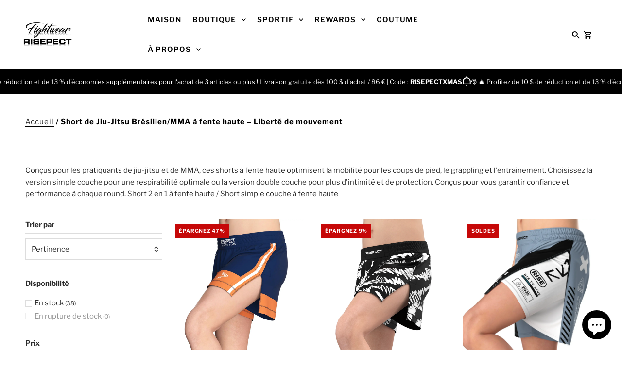

--- FILE ---
content_type: text/html; charset=utf-8
request_url: https://www.risepect.com/fr/collections/high-slit-bjj-mma-shorts
body_size: 48508
content:
<!doctype html>
<html class="no-js" lang="fr">
  <head>
    <meta charset="utf-8">
    <meta name="viewport" content="width=device-width,initial-scale=1,minimum-scale=1">

    <!-- Establish early connection to external domains -->
    <link rel="preconnect" href="https://cdn.shopify.com" crossorigin>
    <link rel="preconnect" href="https://fonts.shopify.com" crossorigin>
    <link rel="preconnect" href="https://monorail-edge.shopifysvc.com">
    <link rel="preconnect" href="//ajax.googleapis.com" crossorigin>
    <!-- mary adds-2025-11-28 -->
    <link rel="preconnect" href="https://www.googletagmanager.com">
    <link rel="preconnect" href="https://fonts.googleapis.com">
    <link rel="preconnect" href="https://cdn.jsdelivr.net"><!-- Preload onDomain stylesheets and script libraries -->
    <link rel="preload" href="//www.risepect.com/cdn/shop/t/33/assets/stylesheet.css?v=22535310670980995161764814326" as="style">
    <link rel="preload" as="font" href="//www.risepect.com/cdn/fonts/libre_franklin/librefranklin_n4.a9b0508e1ffb743a0fd6d0614768959c54a27d86.woff2" type="font/woff2" crossorigin>
    <link rel="preload" as="font" href="//www.risepect.com/cdn/fonts/libre_franklin/librefranklin_n6.c976b0b721ea92417572301ef17640150832a2b9.woff2" type="font/woff2" crossorigin>
    <link rel="preload" as="font" href="//www.risepect.com/cdn/fonts/libre_franklin/librefranklin_n5.9261428336eff957b0a7eb23fe0c9ce37faee0f6.woff2" type="font/woff2" crossorigin>
    <link rel="preload" href="//www.risepect.com/cdn/shop/t/33/assets/eventemitter3.min.js?v=27939738353326123541764814325" as="script"><link rel="preload" href="//www.risepect.com/cdn/shop/t/33/assets/vendor-video.js?v=112486824910932804751764814327" as="script"><link rel="preload" href="//www.risepect.com/cdn/shop/t/33/assets/theme.js?v=8963079541744778581764814327" as="script">

    <link rel="shortcut icon" href="//www.risepect.com/cdn/shop/files/RISEPECT_LOGO-1_c2f2e008-532a-45f4-b7dc-ce0b7435ff13.png?crop=center&height=32&v=1701657976&width=32" type="image/png">
    <link rel="canonical" href="https://www.risepect.com/fr/collections/high-slit-bjj-mma-shorts">
    <script type="application/ld+json">
      {
        "@context": "https://schema.org",
        "@type": "WebSite",
        "url": "https://www.risepect.com",
        "name": "RISEPECT",
        "publisher": {
          "@type": "Organization",
          "name": "RISEPECT",
          "logo": {
            "@type": "ImageObject",
            "url": "https://www.risepect.com/cdn/shop/files/RISEPECT_LOGO-1.png"
          }
        }
      }
    </script>
    
     <link rel="alternate" hreflang="en" href="https://www.risepect.com/collections/high-slit-bjj-mma-shorts" />
     <link rel="alternate" hreflang="fr" href="https://www.risepect.com/fr/collections/high-slit-bjj-mma-shorts" />
     <link rel="alternate" hreflang="de" href="https://www.risepect.com/de/collections/high-slit-bjj-mma-shorts" />
     <link rel="alternate" hreflang="x-default" href="https://www.risepect.com/collections/high-slit-bjj-mma-shorts" /><title>Short de Jiu-Jitsu Brésilien/MMA à fente haute – Liberté de mouvement
 &ndash; RISEPECT</title>
  <meta name="description" content="Short de MMA BJJ à fente haute — simple couche pour un confort respirant, double couche pour la protection de l&#39;intimité, conçu pour la mobilité." />
  
<meta property="og:image" content="http://www.risepect.com/cdn/shop/collections/orange-high-slit-battle-week-bjj-mma-hybrid-shorts.webp?v=1764831870&width=1024">
  <meta property="og:image:secure_url" content="https://www.risepect.com/cdn/shop/collections/orange-high-slit-battle-week-bjj-mma-hybrid-shorts.webp?v=1764831870&width=1024">
  <meta property="og:image:width" content="1024">
  <meta property="og:image:height" content="1024">
<meta property="og:site_name" content="RISEPECT">



  <meta name="twitter:card" content="summary">


  <meta name="twitter:site" content="@">




  

  <style data-shopify>
:root {
    --main-family: "Libre Franklin", sans-serif;
    --main-weight: 400;
    --main-style: normal;
    --nav-family: "Libre Franklin", sans-serif;
    --nav-weight: 600;
    --nav-style: normal;
    --heading-family: "Libre Franklin", sans-serif;
    --heading-weight: 500;
    --heading-style: normal;

    --announcement-size: 15px;
    --font-size: 15px;
    --h1-size: 26px;
    --h2-size: 34px;
    --h3-size: 22px;
    --h4-size: calc(var(--font-size) + 2px);
    --h5-size: calc(var(--font-size) + 1px);
    --nav-size: 15px;
    --border-weight: 3px;
    --top-bar-background: #ffffff;
    --top-bar-color: #262b2c;
    --top-bar-border: #ffffff;
    --social-links: #ffffff;
    --header-background: #ffffff;
    --cart-links: #000000;
    --header-float-color: #595959;
    --background: #ffffff;
    --heading-color: #000000;
    --hero-color: #ffffff;
    --text-color: #2d2d2d;
    --sale-color: #bc0000;
    --dotted-color: #dddddd;
    --button-color: #000000;
    --button-text: #ffffff;
    --button-hover: #000000;
    --button-text-hover: #ffffff;
    --secondary-button-color: #dddddd;
    --secondary-button-text: #000000;
    --navigation: #fcfcfc;
    --nav-color: #000000;
    --nav-hover-color: #fcfcfc;
    --nav-hover-link-color: #464545;
    --nav-hover-transition-duration: 0.25s;
    --new-background: #ffffff;
    --new-text: #000000;
    --sale-background: #c60808;
    --sale-text: #ffffff;
    --soldout-background: #222222;
    --soldout-text: #ffffff;
    --footer-background: #000000;
    --footer-color: #ffffff;
    --footer-border: #313131;
    --error-msg-dark: #e81000;
    --error-msg-light: #ffeae8;
    --success-msg-dark: #007f5f;
    --success-msg-light: #e5fff8;
    --free-shipping-bg: #313131;
    --free-shipping-text: #fff;
    --error-color: #c60808;
    --error-color-light: #fdd0d0;
    --keyboard-focus-color: #cccccc;
    --keyboard-focus-border-style: dotted;
    --keyboard-focus-border-weight: 1;
    --icon-border-color: #ffffff;
    --thumbnail-slider-outline-color: #939393;
    --price-unit-price-color: #c6c6c6;
    --select-arrow-bg: url(//www.risepect.com/cdn/shop/t/33/assets/select-arrow.png?v=112595941721225094991764814326);
    --product-info-align: center;
    --color-filter-size: 18px;
    --color-body-text: var(--text-color);
    --color-body: var(--background);
    --color-bg: var(--background);
    --disabled-text: #adadad;
    --section-padding: 90px;
    --button-border-radius: 4px;

    --star-active: rgb(45, 45, 45);
    --star-inactive: rgb(249, 249, 249);

    --section-background: #ffffff;
    --section-overlay-color: 0, 0, 0;
    --section-overlay-opacity: 0;
    --section-button-size: 15px;

    --age-text-color: #262b2c;
    --age-bg-color: #faf4e8;

    --text-color-reset: #2d2d2d;


  }
  @media (max-width: 740px) {
    :root {
      --font-size: calc(15px - (15px * 0.15));
      --nav-size: calc(15px - (15px * 0.15));
      --h1-size: calc(26px - (26px * 0.15));
      --h2-size: calc(34px - (34px * 0.15));
      --h3-size: calc(22px - (22px * 0.15));
    }
  }
</style>


  <link rel="stylesheet" href="//www.risepect.com/cdn/shop/t/33/assets/stylesheet.css?v=22535310670980995161764814326" type="text/css">
  <style>
  @font-face {
  font-family: "Libre Franklin";
  font-weight: 400;
  font-style: normal;
  font-display: swap;
  src: url("//www.risepect.com/cdn/fonts/libre_franklin/librefranklin_n4.a9b0508e1ffb743a0fd6d0614768959c54a27d86.woff2") format("woff2"),
       url("//www.risepect.com/cdn/fonts/libre_franklin/librefranklin_n4.948f6f27caf8552b1a9560176e3f14eeb2c6f202.woff") format("woff");
}

  @font-face {
  font-family: "Libre Franklin";
  font-weight: 600;
  font-style: normal;
  font-display: swap;
  src: url("//www.risepect.com/cdn/fonts/libre_franklin/librefranklin_n6.c976b0b721ea92417572301ef17640150832a2b9.woff2") format("woff2"),
       url("//www.risepect.com/cdn/fonts/libre_franklin/librefranklin_n6.bb41783c980fb0a0dad0f0403cbcc7159efe6030.woff") format("woff");
}

  @font-face {
  font-family: "Libre Franklin";
  font-weight: 500;
  font-style: normal;
  font-display: swap;
  src: url("//www.risepect.com/cdn/fonts/libre_franklin/librefranklin_n5.9261428336eff957b0a7eb23fe0c9ce37faee0f6.woff2") format("woff2"),
       url("//www.risepect.com/cdn/fonts/libre_franklin/librefranklin_n5.017cd79179c42e6cced54a81ea8f2b62c04cb72e.woff") format("woff");
}

  @font-face {
  font-family: "Libre Franklin";
  font-weight: 700;
  font-style: normal;
  font-display: swap;
  src: url("//www.risepect.com/cdn/fonts/libre_franklin/librefranklin_n7.6739620624550b8695d0cc23f92ffd46eb51c7a3.woff2") format("woff2"),
       url("//www.risepect.com/cdn/fonts/libre_franklin/librefranklin_n7.7cebc205621b23b061b803310af0ad39921ae57d.woff") format("woff");
}

  @font-face {
  font-family: "Libre Franklin";
  font-weight: 400;
  font-style: italic;
  font-display: swap;
  src: url("//www.risepect.com/cdn/fonts/libre_franklin/librefranklin_i4.5cee60cade760b32c7b489f9d561e97341909d7c.woff2") format("woff2"),
       url("//www.risepect.com/cdn/fonts/libre_franklin/librefranklin_i4.2f9ee939c2cc82522dfb62e1a084861f9beeb411.woff") format("woff");
}

  @font-face {
  font-family: "Libre Franklin";
  font-weight: 700;
  font-style: italic;
  font-display: swap;
  src: url("//www.risepect.com/cdn/fonts/libre_franklin/librefranklin_i7.5cd0952dea701f27d5d0eb294c01347335232ef2.woff2") format("woff2"),
       url("//www.risepect.com/cdn/fonts/libre_franklin/librefranklin_i7.41af936a1cd17668e4e060c6e0ad838ccf133ddd.woff") format("woff");
}

  </style>

  <script>window.performance && window.performance.mark && window.performance.mark('shopify.content_for_header.start');</script><meta name="google-site-verification" content="KcUyoUkcloIFWlEA3mZTs_7IgRqvJmAqm6MVRfa6qig">
<meta id="shopify-digital-wallet" name="shopify-digital-wallet" content="/63414370557/digital_wallets/dialog">
<meta name="shopify-checkout-api-token" content="5aa342b4f4e32b9c0e7e10844c9b4f35">
<meta id="in-context-paypal-metadata" data-shop-id="63414370557" data-venmo-supported="false" data-environment="production" data-locale="fr_FR" data-paypal-v4="true" data-currency="USD">
<link rel="alternate" type="application/atom+xml" title="Feed" href="/fr/collections/high-slit-bjj-mma-shorts.atom" />
<link rel="next" href="/fr/collections/high-slit-bjj-mma-shorts?page=2">
<link rel="alternate" hreflang="x-default" href="https://www.risepect.com/collections/high-slit-bjj-mma-shorts">
<link rel="alternate" hreflang="en" href="https://www.risepect.com/collections/high-slit-bjj-mma-shorts">
<link rel="alternate" hreflang="de" href="https://www.risepect.com/de/collections/high-slit-bjj-mma-shorts">
<link rel="alternate" hreflang="fr" href="https://www.risepect.com/fr/collections/high-slit-bjj-mma-shorts">
<link rel="alternate" type="application/json+oembed" href="https://www.risepect.com/fr/collections/high-slit-bjj-mma-shorts.oembed">
<script async="async" src="/checkouts/internal/preloads.js?locale=fr-US"></script>
<script id="shopify-features" type="application/json">{"accessToken":"5aa342b4f4e32b9c0e7e10844c9b4f35","betas":["rich-media-storefront-analytics"],"domain":"www.risepect.com","predictiveSearch":true,"shopId":63414370557,"locale":"fr"}</script>
<script>var Shopify = Shopify || {};
Shopify.shop = "risefightwear.myshopify.com";
Shopify.locale = "fr";
Shopify.currency = {"active":"USD","rate":"1.0"};
Shopify.country = "US";
Shopify.theme = {"name":"RISEPECT","id":156592374013,"schema_name":"Fashionopolism","schema_version":"10.2.3","theme_store_id":141,"role":"main"};
Shopify.theme.handle = "null";
Shopify.theme.style = {"id":null,"handle":null};
Shopify.cdnHost = "www.risepect.com/cdn";
Shopify.routes = Shopify.routes || {};
Shopify.routes.root = "/fr/";</script>
<script type="module">!function(o){(o.Shopify=o.Shopify||{}).modules=!0}(window);</script>
<script>!function(o){function n(){var o=[];function n(){o.push(Array.prototype.slice.apply(arguments))}return n.q=o,n}var t=o.Shopify=o.Shopify||{};t.loadFeatures=n(),t.autoloadFeatures=n()}(window);</script>
<script id="shop-js-analytics" type="application/json">{"pageType":"collection"}</script>
<script defer="defer" async type="module" src="//www.risepect.com/cdn/shopifycloud/shop-js/modules/v2/client.init-shop-cart-sync_XvpUV7qp.fr.esm.js"></script>
<script defer="defer" async type="module" src="//www.risepect.com/cdn/shopifycloud/shop-js/modules/v2/chunk.common_C2xzKNNs.esm.js"></script>
<script type="module">
  await import("//www.risepect.com/cdn/shopifycloud/shop-js/modules/v2/client.init-shop-cart-sync_XvpUV7qp.fr.esm.js");
await import("//www.risepect.com/cdn/shopifycloud/shop-js/modules/v2/chunk.common_C2xzKNNs.esm.js");

  window.Shopify.SignInWithShop?.initShopCartSync?.({"fedCMEnabled":true,"windoidEnabled":true});

</script>
<script id="__st">var __st={"a":63414370557,"offset":28800,"reqid":"8c79a626-d611-47fd-972e-2f7d5e7416bc-1768673127","pageurl":"www.risepect.com\/fr\/collections\/high-slit-bjj-mma-shorts","u":"4645fdcef5c9","p":"collection","rtyp":"collection","rid":459123818749};</script>
<script>window.ShopifyPaypalV4VisibilityTracking = true;</script>
<script id="captcha-bootstrap">!function(){'use strict';const t='contact',e='account',n='new_comment',o=[[t,t],['blogs',n],['comments',n],[t,'customer']],c=[[e,'customer_login'],[e,'guest_login'],[e,'recover_customer_password'],[e,'create_customer']],r=t=>t.map((([t,e])=>`form[action*='/${t}']:not([data-nocaptcha='true']) input[name='form_type'][value='${e}']`)).join(','),a=t=>()=>t?[...document.querySelectorAll(t)].map((t=>t.form)):[];function s(){const t=[...o],e=r(t);return a(e)}const i='password',u='form_key',d=['recaptcha-v3-token','g-recaptcha-response','h-captcha-response',i],f=()=>{try{return window.sessionStorage}catch{return}},m='__shopify_v',_=t=>t.elements[u];function p(t,e,n=!1){try{const o=window.sessionStorage,c=JSON.parse(o.getItem(e)),{data:r}=function(t){const{data:e,action:n}=t;return t[m]||n?{data:e,action:n}:{data:t,action:n}}(c);for(const[e,n]of Object.entries(r))t.elements[e]&&(t.elements[e].value=n);n&&o.removeItem(e)}catch(o){console.error('form repopulation failed',{error:o})}}const l='form_type',E='cptcha';function T(t){t.dataset[E]=!0}const w=window,h=w.document,L='Shopify',v='ce_forms',y='captcha';let A=!1;((t,e)=>{const n=(g='f06e6c50-85a8-45c8-87d0-21a2b65856fe',I='https://cdn.shopify.com/shopifycloud/storefront-forms-hcaptcha/ce_storefront_forms_captcha_hcaptcha.v1.5.2.iife.js',D={infoText:'Protégé par hCaptcha',privacyText:'Confidentialité',termsText:'Conditions'},(t,e,n)=>{const o=w[L][v],c=o.bindForm;if(c)return c(t,g,e,D).then(n);var r;o.q.push([[t,g,e,D],n]),r=I,A||(h.body.append(Object.assign(h.createElement('script'),{id:'captcha-provider',async:!0,src:r})),A=!0)});var g,I,D;w[L]=w[L]||{},w[L][v]=w[L][v]||{},w[L][v].q=[],w[L][y]=w[L][y]||{},w[L][y].protect=function(t,e){n(t,void 0,e),T(t)},Object.freeze(w[L][y]),function(t,e,n,w,h,L){const[v,y,A,g]=function(t,e,n){const i=e?o:[],u=t?c:[],d=[...i,...u],f=r(d),m=r(i),_=r(d.filter((([t,e])=>n.includes(e))));return[a(f),a(m),a(_),s()]}(w,h,L),I=t=>{const e=t.target;return e instanceof HTMLFormElement?e:e&&e.form},D=t=>v().includes(t);t.addEventListener('submit',(t=>{const e=I(t);if(!e)return;const n=D(e)&&!e.dataset.hcaptchaBound&&!e.dataset.recaptchaBound,o=_(e),c=g().includes(e)&&(!o||!o.value);(n||c)&&t.preventDefault(),c&&!n&&(function(t){try{if(!f())return;!function(t){const e=f();if(!e)return;const n=_(t);if(!n)return;const o=n.value;o&&e.removeItem(o)}(t);const e=Array.from(Array(32),(()=>Math.random().toString(36)[2])).join('');!function(t,e){_(t)||t.append(Object.assign(document.createElement('input'),{type:'hidden',name:u})),t.elements[u].value=e}(t,e),function(t,e){const n=f();if(!n)return;const o=[...t.querySelectorAll(`input[type='${i}']`)].map((({name:t})=>t)),c=[...d,...o],r={};for(const[a,s]of new FormData(t).entries())c.includes(a)||(r[a]=s);n.setItem(e,JSON.stringify({[m]:1,action:t.action,data:r}))}(t,e)}catch(e){console.error('failed to persist form',e)}}(e),e.submit())}));const S=(t,e)=>{t&&!t.dataset[E]&&(n(t,e.some((e=>e===t))),T(t))};for(const o of['focusin','change'])t.addEventListener(o,(t=>{const e=I(t);D(e)&&S(e,y())}));const B=e.get('form_key'),M=e.get(l),P=B&&M;t.addEventListener('DOMContentLoaded',(()=>{const t=y();if(P)for(const e of t)e.elements[l].value===M&&p(e,B);[...new Set([...A(),...v().filter((t=>'true'===t.dataset.shopifyCaptcha))])].forEach((e=>S(e,t)))}))}(h,new URLSearchParams(w.location.search),n,t,e,['guest_login'])})(!0,!0)}();</script>
<script integrity="sha256-4kQ18oKyAcykRKYeNunJcIwy7WH5gtpwJnB7kiuLZ1E=" data-source-attribution="shopify.loadfeatures" defer="defer" src="//www.risepect.com/cdn/shopifycloud/storefront/assets/storefront/load_feature-a0a9edcb.js" crossorigin="anonymous"></script>
<script data-source-attribution="shopify.dynamic_checkout.dynamic.init">var Shopify=Shopify||{};Shopify.PaymentButton=Shopify.PaymentButton||{isStorefrontPortableWallets:!0,init:function(){window.Shopify.PaymentButton.init=function(){};var t=document.createElement("script");t.src="https://www.risepect.com/cdn/shopifycloud/portable-wallets/latest/portable-wallets.fr.js",t.type="module",document.head.appendChild(t)}};
</script>
<script data-source-attribution="shopify.dynamic_checkout.buyer_consent">
  function portableWalletsHideBuyerConsent(e){var t=document.getElementById("shopify-buyer-consent"),n=document.getElementById("shopify-subscription-policy-button");t&&n&&(t.classList.add("hidden"),t.setAttribute("aria-hidden","true"),n.removeEventListener("click",e))}function portableWalletsShowBuyerConsent(e){var t=document.getElementById("shopify-buyer-consent"),n=document.getElementById("shopify-subscription-policy-button");t&&n&&(t.classList.remove("hidden"),t.removeAttribute("aria-hidden"),n.addEventListener("click",e))}window.Shopify?.PaymentButton&&(window.Shopify.PaymentButton.hideBuyerConsent=portableWalletsHideBuyerConsent,window.Shopify.PaymentButton.showBuyerConsent=portableWalletsShowBuyerConsent);
</script>
<script data-source-attribution="shopify.dynamic_checkout.cart.bootstrap">document.addEventListener("DOMContentLoaded",(function(){function t(){return document.querySelector("shopify-accelerated-checkout-cart, shopify-accelerated-checkout")}if(t())Shopify.PaymentButton.init();else{new MutationObserver((function(e,n){t()&&(Shopify.PaymentButton.init(),n.disconnect())})).observe(document.body,{childList:!0,subtree:!0})}}));
</script>
<script id='scb4127' type='text/javascript' async='' src='https://www.risepect.com/cdn/shopifycloud/privacy-banner/storefront-banner.js'></script><link id="shopify-accelerated-checkout-styles" rel="stylesheet" media="screen" href="https://www.risepect.com/cdn/shopifycloud/portable-wallets/latest/accelerated-checkout-backwards-compat.css" crossorigin="anonymous">
<style id="shopify-accelerated-checkout-cart">
        #shopify-buyer-consent {
  margin-top: 1em;
  display: inline-block;
  width: 100%;
}

#shopify-buyer-consent.hidden {
  display: none;
}

#shopify-subscription-policy-button {
  background: none;
  border: none;
  padding: 0;
  text-decoration: underline;
  font-size: inherit;
  cursor: pointer;
}

#shopify-subscription-policy-button::before {
  box-shadow: none;
}

      </style>

<script>window.performance && window.performance.mark && window.performance.mark('shopify.content_for_header.end');</script>

<!-- BEGIN app block: shopify://apps/judge-me-reviews/blocks/judgeme_core/61ccd3b1-a9f2-4160-9fe9-4fec8413e5d8 --><!-- Start of Judge.me Core -->






<link rel="dns-prefetch" href="https://cdnwidget.judge.me">
<link rel="dns-prefetch" href="https://cdn.judge.me">
<link rel="dns-prefetch" href="https://cdn1.judge.me">
<link rel="dns-prefetch" href="https://api.judge.me">

<script data-cfasync="false" class="jdgm-settings-script">window.jdgmSettings={"pagination":5,"disable_web_reviews":false,"badge_no_review_text":"No reviews","badge_n_reviews_text":"{{ n }} review/reviews","badge_star_color":"#000000","hide_badge_preview_if_no_reviews":true,"badge_hide_text":false,"enforce_center_preview_badge":false,"widget_title":"Customer Reviews","widget_open_form_text":"Write a review","widget_close_form_text":"Cancel review","widget_refresh_page_text":"Refresh page","widget_summary_text":"Based on {{ number_of_reviews }} review/reviews","widget_no_review_text":"Be the first to write a review","widget_name_field_text":"Display name","widget_verified_name_field_text":"Verified Name (public)","widget_name_placeholder_text":"Display name","widget_required_field_error_text":"This field is required.","widget_email_field_text":"Email address","widget_verified_email_field_text":"Verified Email (private, can not be edited)","widget_email_placeholder_text":"Your email address","widget_email_field_error_text":"Please enter a valid email address.","widget_rating_field_text":"Rating","widget_review_title_field_text":"Review Title","widget_review_title_placeholder_text":"Give your review a title","widget_review_body_field_text":"Review content","widget_review_body_placeholder_text":"Start writing here...","widget_pictures_field_text":"Picture/Video (optional)","widget_submit_review_text":"Submit Review","widget_submit_verified_review_text":"Submit Verified Review","widget_submit_success_msg_with_auto_publish":"Thank you! Please refresh the page in a few moments to see your review. You can remove or edit your review by logging into \u003ca href='https://judge.me/login' target='_blank' rel='nofollow noopener'\u003eJudge.me\u003c/a\u003e","widget_submit_success_msg_no_auto_publish":"Thank you! Your review will be published as soon as it is approved by the shop admin. You can remove or edit your review by logging into \u003ca href='https://judge.me/login' target='_blank' rel='nofollow noopener'\u003eJudge.me\u003c/a\u003e","widget_show_default_reviews_out_of_total_text":"Showing {{ n_reviews_shown }} out of {{ n_reviews }} reviews.","widget_show_all_link_text":"Show all","widget_show_less_link_text":"Show less","widget_author_said_text":"{{ reviewer_name }} said:","widget_days_text":"{{ n }} days ago","widget_weeks_text":"{{ n }} week/weeks ago","widget_months_text":"{{ n }} month/months ago","widget_years_text":"{{ n }} year/years ago","widget_yesterday_text":"Yesterday","widget_today_text":"Today","widget_replied_text":"\u003e\u003e {{ shop_name }} replied:","widget_read_more_text":"Read more","widget_reviewer_name_as_initial":"","widget_rating_filter_color":"#fbcd0a","widget_rating_filter_see_all_text":"See all reviews","widget_sorting_most_recent_text":"Most Recent","widget_sorting_highest_rating_text":"Highest Rating","widget_sorting_lowest_rating_text":"Lowest Rating","widget_sorting_with_pictures_text":"Only Pictures","widget_sorting_most_helpful_text":"Most Helpful","widget_open_question_form_text":"Ask a question","widget_reviews_subtab_text":"Reviews","widget_questions_subtab_text":"Questions","widget_question_label_text":"Question","widget_answer_label_text":"Answer","widget_question_placeholder_text":"Write your question here","widget_submit_question_text":"Submit Question","widget_question_submit_success_text":"Thank you for your question! We will notify you once it gets answered.","widget_star_color":"#000000","verified_badge_text":"Verified","verified_badge_bg_color":"","verified_badge_text_color":"","verified_badge_placement":"left-of-reviewer-name","widget_review_max_height":"","widget_hide_border":false,"widget_social_share":false,"widget_thumb":false,"widget_review_location_show":false,"widget_location_format":"","all_reviews_include_out_of_store_products":true,"all_reviews_out_of_store_text":"(out of store)","all_reviews_pagination":100,"all_reviews_product_name_prefix_text":"about","enable_review_pictures":true,"enable_question_anwser":false,"widget_theme":"default","review_date_format":"mm/dd/yyyy","default_sort_method":"most-recent","widget_product_reviews_subtab_text":"Product Reviews","widget_shop_reviews_subtab_text":"Shop Reviews","widget_other_products_reviews_text":"Reviews for other products","widget_store_reviews_subtab_text":"Store reviews","widget_no_store_reviews_text":"This store hasn't received any reviews yet","widget_web_restriction_product_reviews_text":"This product hasn't received any reviews yet","widget_no_items_text":"No items found","widget_show_more_text":"Show more","widget_write_a_store_review_text":"Write a Store Review","widget_other_languages_heading":"Reviews in Other Languages","widget_translate_review_text":"Translate review to {{ language }}","widget_translating_review_text":"Translating...","widget_show_original_translation_text":"Show original ({{ language }})","widget_translate_review_failed_text":"Review couldn't be translated.","widget_translate_review_retry_text":"Retry","widget_translate_review_try_again_later_text":"Try again later","show_product_url_for_grouped_product":false,"widget_sorting_pictures_first_text":"Pictures First","show_pictures_on_all_rev_page_mobile":false,"show_pictures_on_all_rev_page_desktop":false,"floating_tab_hide_mobile_install_preference":false,"floating_tab_button_name":"★ Reviews","floating_tab_title":"Let customers speak for us","floating_tab_button_color":"","floating_tab_button_background_color":"","floating_tab_url":"","floating_tab_url_enabled":false,"floating_tab_tab_style":"text","all_reviews_text_badge_text":"Customers rate us {{ shop.metafields.judgeme.all_reviews_rating | round: 1 }}/5 based on {{ shop.metafields.judgeme.all_reviews_count }} reviews.","all_reviews_text_badge_text_branded_style":"{{ shop.metafields.judgeme.all_reviews_rating | round: 1 }} out of 5 stars based on {{ shop.metafields.judgeme.all_reviews_count }} reviews","is_all_reviews_text_badge_a_link":false,"show_stars_for_all_reviews_text_badge":false,"all_reviews_text_badge_url":"","all_reviews_text_style":"branded","all_reviews_text_color_style":"custom","all_reviews_text_color":"#000000","all_reviews_text_show_jm_brand":true,"featured_carousel_show_header":true,"featured_carousel_title":"Share \u0026 win a $50 coupon monthly!","testimonials_carousel_title":"Customers are saying","videos_carousel_title":"Real customer stories","cards_carousel_title":"Customers are saying","featured_carousel_count_text":"from {{ n }} reviews","featured_carousel_add_link_to_all_reviews_page":false,"featured_carousel_url":"","featured_carousel_show_images":true,"featured_carousel_autoslide_interval":5,"featured_carousel_arrows_on_the_sides":false,"featured_carousel_height":250,"featured_carousel_width":80,"featured_carousel_image_size":0,"featured_carousel_image_height":250,"featured_carousel_arrow_color":"#eeeeee","verified_count_badge_style":"vintage","verified_count_badge_orientation":"vertical","verified_count_badge_color_style":"judgeme_brand_color","verified_count_badge_color":"#108474","is_verified_count_badge_a_link":false,"verified_count_badge_url":"","verified_count_badge_show_jm_brand":true,"widget_rating_preset_default":5,"widget_first_sub_tab":"product-reviews","widget_show_histogram":true,"widget_histogram_use_custom_color":false,"widget_pagination_use_custom_color":false,"widget_star_use_custom_color":true,"widget_verified_badge_use_custom_color":false,"widget_write_review_use_custom_color":false,"picture_reminder_submit_button":"Upload Pictures","enable_review_videos":false,"mute_video_by_default":false,"widget_sorting_videos_first_text":"Videos First","widget_review_pending_text":"Pending","featured_carousel_items_for_large_screen":3,"social_share_options_order":"Facebook,Twitter","remove_microdata_snippet":true,"disable_json_ld":false,"enable_json_ld_products":false,"preview_badge_show_question_text":false,"preview_badge_no_question_text":"No questions","preview_badge_n_question_text":"{{ number_of_questions }} question/questions","qa_badge_show_icon":false,"qa_badge_position":"same-row","remove_judgeme_branding":false,"widget_add_search_bar":false,"widget_search_bar_placeholder":"Search","widget_sorting_verified_only_text":"Verified only","featured_carousel_theme":"default","featured_carousel_show_rating":true,"featured_carousel_show_title":true,"featured_carousel_show_body":true,"featured_carousel_show_date":false,"featured_carousel_show_reviewer":true,"featured_carousel_show_product":false,"featured_carousel_header_background_color":"#108474","featured_carousel_header_text_color":"#ffffff","featured_carousel_name_product_separator":"reviewed","featured_carousel_full_star_background":"#108474","featured_carousel_empty_star_background":"#dadada","featured_carousel_vertical_theme_background":"#f9fafb","featured_carousel_verified_badge_enable":true,"featured_carousel_verified_badge_color":"#000000","featured_carousel_border_style":"round","featured_carousel_review_line_length_limit":3,"featured_carousel_more_reviews_button_text":"Read more reviews","featured_carousel_view_product_button_text":"View product","all_reviews_page_load_reviews_on":"scroll","all_reviews_page_load_more_text":"Load More Reviews","disable_fb_tab_reviews":false,"enable_ajax_cdn_cache":false,"widget_advanced_speed_features":5,"widget_public_name_text":"displayed publicly like","default_reviewer_name":"John Smith","default_reviewer_name_has_non_latin":true,"widget_reviewer_anonymous":"Anonymous","medals_widget_title":"Judge.me Review Medals","medals_widget_background_color":"#f9fafb","medals_widget_position":"footer_all_pages","medals_widget_border_color":"#f9fafb","medals_widget_verified_text_position":"left","medals_widget_use_monochromatic_version":true,"medals_widget_elements_color":"#000000","show_reviewer_avatar":true,"widget_invalid_yt_video_url_error_text":"Not a YouTube video URL","widget_max_length_field_error_text":"Please enter no more than {0} characters.","widget_show_country_flag":false,"widget_show_collected_via_shop_app":true,"widget_verified_by_shop_badge_style":"light","widget_verified_by_shop_text":"Verified by Shop","widget_show_photo_gallery":false,"widget_load_with_code_splitting":true,"widget_ugc_install_preference":false,"widget_ugc_title":"Made by us, Shared by you","widget_ugc_subtitle":"Tag us to see your picture featured in our page","widget_ugc_arrows_color":"#ffffff","widget_ugc_primary_button_text":"Buy Now","widget_ugc_primary_button_background_color":"#108474","widget_ugc_primary_button_text_color":"#ffffff","widget_ugc_primary_button_border_width":"0","widget_ugc_primary_button_border_style":"none","widget_ugc_primary_button_border_color":"#108474","widget_ugc_primary_button_border_radius":"25","widget_ugc_secondary_button_text":"Load More","widget_ugc_secondary_button_background_color":"#ffffff","widget_ugc_secondary_button_text_color":"#108474","widget_ugc_secondary_button_border_width":"2","widget_ugc_secondary_button_border_style":"solid","widget_ugc_secondary_button_border_color":"#108474","widget_ugc_secondary_button_border_radius":"25","widget_ugc_reviews_button_text":"View Reviews","widget_ugc_reviews_button_background_color":"#ffffff","widget_ugc_reviews_button_text_color":"#108474","widget_ugc_reviews_button_border_width":"2","widget_ugc_reviews_button_border_style":"solid","widget_ugc_reviews_button_border_color":"#108474","widget_ugc_reviews_button_border_radius":"25","widget_ugc_reviews_button_link_to":"judgeme-reviews-page","widget_ugc_show_post_date":true,"widget_ugc_max_width":"800","widget_rating_metafield_value_type":true,"widget_primary_color":"#000000","widget_enable_secondary_color":false,"widget_secondary_color":"#edf5f5","widget_summary_average_rating_text":"{{ average_rating }} out of 5","widget_media_grid_title":"Customer photos \u0026 videos","widget_media_grid_see_more_text":"See more","widget_round_style":false,"widget_show_product_medals":true,"widget_verified_by_judgeme_text":"Verified by Judge.me","widget_show_store_medals":true,"widget_verified_by_judgeme_text_in_store_medals":"Verified by Judge.me","widget_media_field_exceed_quantity_message":"Sorry, we can only accept {{ max_media }} for one review.","widget_media_field_exceed_limit_message":"{{ file_name }} is too large, please select a {{ media_type }} less than {{ size_limit }}MB.","widget_review_submitted_text":"Review Submitted!","widget_question_submitted_text":"Question Submitted!","widget_close_form_text_question":"Cancel","widget_write_your_answer_here_text":"Write your answer here","widget_enabled_branded_link":true,"widget_show_collected_by_judgeme":true,"widget_reviewer_name_color":"","widget_write_review_text_color":"","widget_write_review_bg_color":"","widget_collected_by_judgeme_text":"collected by Judge.me","widget_pagination_type":"standard","widget_load_more_text":"Load More","widget_load_more_color":"#108474","widget_full_review_text":"Full Review","widget_read_more_reviews_text":"Read More Reviews","widget_read_questions_text":"Read Questions","widget_questions_and_answers_text":"Questions \u0026 Answers","widget_verified_by_text":"Verified by","widget_verified_text":"Verified","widget_number_of_reviews_text":"{{ number_of_reviews }} reviews","widget_back_button_text":"Back","widget_next_button_text":"Next","widget_custom_forms_filter_button":"Filters","custom_forms_style":"horizontal","widget_show_review_information":false,"how_reviews_are_collected":"How reviews are collected?","widget_show_review_keywords":false,"widget_gdpr_statement":"How we use your data: We'll only contact you about the review you left, and only if necessary. By submitting your review, you agree to Judge.me's \u003ca href='https://judge.me/terms' target='_blank' rel='nofollow noopener'\u003eterms\u003c/a\u003e, \u003ca href='https://judge.me/privacy' target='_blank' rel='nofollow noopener'\u003eprivacy\u003c/a\u003e and \u003ca href='https://judge.me/content-policy' target='_blank' rel='nofollow noopener'\u003econtent\u003c/a\u003e policies.","widget_multilingual_sorting_enabled":false,"widget_translate_review_content_enabled":false,"widget_translate_review_content_method":"manual","popup_widget_review_selection":"automatically_with_pictures","popup_widget_round_border_style":true,"popup_widget_show_title":true,"popup_widget_show_body":true,"popup_widget_show_reviewer":false,"popup_widget_show_product":true,"popup_widget_show_pictures":true,"popup_widget_use_review_picture":true,"popup_widget_show_on_home_page":true,"popup_widget_show_on_product_page":true,"popup_widget_show_on_collection_page":true,"popup_widget_show_on_cart_page":true,"popup_widget_position":"bottom_left","popup_widget_first_review_delay":5,"popup_widget_duration":5,"popup_widget_interval":5,"popup_widget_review_count":5,"popup_widget_hide_on_mobile":true,"review_snippet_widget_round_border_style":true,"review_snippet_widget_card_color":"#FFFFFF","review_snippet_widget_slider_arrows_background_color":"#FFFFFF","review_snippet_widget_slider_arrows_color":"#000000","review_snippet_widget_star_color":"#108474","show_product_variant":false,"all_reviews_product_variant_label_text":"Variant: ","widget_show_verified_branding":true,"widget_show_review_title_input":true,"redirect_reviewers_invited_via_email":"review_widget","request_store_review_after_product_review":false,"request_review_other_products_in_order":false,"review_form_color_scheme":"default","review_form_corner_style":"square","review_form_star_color":{},"review_form_text_color":"#333333","review_form_background_color":"#ffffff","review_form_field_background_color":"#fafafa","review_form_button_color":{},"review_form_button_text_color":"#ffffff","review_form_modal_overlay_color":"#000000","review_content_screen_title_text":"How would you rate this product?","review_content_introduction_text":"We would love it if you would share a bit about your experience.","show_review_guidance_text":true,"one_star_review_guidance_text":"Poor","five_star_review_guidance_text":"Great","customer_information_screen_title_text":"About you","customer_information_introduction_text":"Please tell us more about you.","custom_questions_screen_title_text":"Your experience in more detail","custom_questions_introduction_text":"Here are a few questions to help us understand more about your experience.","review_submitted_screen_title_text":"Thanks for your review!","review_submitted_screen_thank_you_text":"We are processing it and it will appear on the store soon.","review_submitted_screen_email_verification_text":"Please confirm your email by clicking the link we just sent you. This helps us keep reviews authentic.","review_submitted_request_store_review_text":"Would you like to share your experience of shopping with us?","review_submitted_review_other_products_text":"Would you like to review these products?","store_review_screen_title_text":"Would you like to share your experience of shopping with us?","store_review_introduction_text":"We value your feedback and use it to improve. Please share any thoughts or suggestions you have.","reviewer_media_screen_title_picture_text":"Share a picture","reviewer_media_introduction_picture_text":"Upload a photo to support your review.","reviewer_media_screen_title_video_text":"Share a video","reviewer_media_introduction_video_text":"Upload a video to support your review.","reviewer_media_screen_title_picture_or_video_text":"Share a picture or video","reviewer_media_introduction_picture_or_video_text":"Upload a photo or video to support your review.","reviewer_media_youtube_url_text":"Paste your Youtube URL here","advanced_settings_next_step_button_text":"Next","advanced_settings_close_review_button_text":"Close","modal_write_review_flow":false,"write_review_flow_required_text":"Required","write_review_flow_privacy_message_text":"We respect your privacy.","write_review_flow_anonymous_text":"Post review as anonymous","write_review_flow_visibility_text":"This won't be visible to other customers.","write_review_flow_multiple_selection_help_text":"Select as many as you like","write_review_flow_single_selection_help_text":"Select one option","write_review_flow_required_field_error_text":"This field is required","write_review_flow_invalid_email_error_text":"Please enter a valid email address","write_review_flow_max_length_error_text":"Max. {{ max_length }} characters.","write_review_flow_media_upload_text":"\u003cb\u003eClick to upload\u003c/b\u003e or drag and drop","write_review_flow_gdpr_statement":"We'll only contact you about your review if necessary. By submitting your review, you agree to our \u003ca href='https://judge.me/terms' target='_blank' rel='nofollow noopener'\u003eterms and conditions\u003c/a\u003e and \u003ca href='https://judge.me/privacy' target='_blank' rel='nofollow noopener'\u003eprivacy policy\u003c/a\u003e.","rating_only_reviews_enabled":false,"show_negative_reviews_help_screen":false,"new_review_flow_help_screen_rating_threshold":3,"negative_review_resolution_screen_title_text":"Tell us more","negative_review_resolution_text":"Your experience matters to us. If there were issues with your purchase, we're here to help. Feel free to reach out to us, we'd love the opportunity to make things right.","negative_review_resolution_button_text":"Contact us","negative_review_resolution_proceed_with_review_text":"Leave a review","negative_review_resolution_subject":"Issue with purchase from {{ shop_name }}.{{ order_name }}","preview_badge_collection_page_install_status":false,"widget_review_custom_css":"","preview_badge_custom_css":"","preview_badge_stars_count":"5-stars","featured_carousel_custom_css":"","floating_tab_custom_css":"","all_reviews_widget_custom_css":"","medals_widget_custom_css":"","verified_badge_custom_css":"","all_reviews_text_custom_css":"","transparency_badges_collected_via_store_invite":false,"transparency_badges_from_another_provider":false,"transparency_badges_collected_from_store_visitor":false,"transparency_badges_collected_by_verified_review_provider":false,"transparency_badges_earned_reward":false,"transparency_badges_collected_via_store_invite_text":"Review collected via store invitation","transparency_badges_from_another_provider_text":"Review collected from another provider","transparency_badges_collected_from_store_visitor_text":"Review collected from a store visitor","transparency_badges_written_in_google_text":"Review written in Google","transparency_badges_written_in_etsy_text":"Review written in Etsy","transparency_badges_written_in_shop_app_text":"Review written in Shop App","transparency_badges_earned_reward_text":"Review earned a reward for future purchase","checkout_comment_extension_title_on_product_page":"Customer Comments","checkout_comment_extension_num_latest_comment_show":5,"checkout_comment_extension_format":"name_and_timestamp","checkout_comment_customer_name":"last_initial","checkout_comment_comment_notification":true,"preview_badge_collection_page_install_preference":false,"preview_badge_home_page_install_preference":false,"preview_badge_product_page_install_preference":false,"review_widget_install_preference":"","review_carousel_install_preference":false,"floating_reviews_tab_install_preference":"none","verified_reviews_count_badge_install_preference":false,"all_reviews_text_install_preference":false,"review_widget_best_location":false,"judgeme_medals_install_preference":false,"review_widget_revamp_enabled":false,"review_widget_qna_enabled":false,"review_widget_header_theme":"default","review_widget_widget_title_enabled":true,"review_widget_header_text_size":"medium","review_widget_header_text_weight":"regular","review_widget_average_rating_style":"compact","review_widget_bar_chart_enabled":true,"review_widget_bar_chart_type":"numbers","review_widget_bar_chart_style":"standard","review_widget_reviews_section_theme":"default","review_widget_image_style":"thumbnails","review_widget_review_image_ratio":"square","review_widget_stars_size":"medium","review_widget_verified_badge":"bold_badge","review_widget_review_title_text_size":"medium","review_widget_review_text_size":"medium","review_widget_review_text_length":"medium","review_widget_number_of_cards_desktop":3,"review_widget_custom_questions_answers_display":"always","review_widget_button_text_color":"#FFFFFF","review_widget_text_color":"#000000","review_widget_lighter_text_color":"#7B7B7B","review_widget_corner_styling":"soft","review_widget_review_word_singular":"Review","review_widget_review_word_plural":"Reviews","review_widget_voting_label":"Helpful?","review_widget_shop_reply_label":"Reply from {{ shop_name }}:","review_widget_filters_title":"Filters","qna_widget_question_word_singular":"Question","qna_widget_question_word_plural":"Questions","qna_widget_answer_reply_label":"Answer from {{ answerer_name }}:","qna_content_screen_title_text":"Ask a question about this product","qna_widget_question_required_field_error_text":"Please enter your question.","qna_widget_flow_gdpr_statement":"We'll only contact you about your question if necessary. By submitting your question, you agree to our \u003ca href='https://judge.me/terms' target='_blank' rel='nofollow noopener'\u003eterms and conditions\u003c/a\u003e and \u003ca href='https://judge.me/privacy' target='_blank' rel='nofollow noopener'\u003eprivacy policy\u003c/a\u003e.","qna_widget_question_submitted_text":"Thanks for your question!","qna_widget_close_form_text_question":"Close","qna_widget_question_submit_success_text":"We’ll notify you by email when your question is answered.","platform":"shopify","branding_url":"https://app.judge.me/reviews","branding_text":"Powered by Judge.me","locale":"en","reply_name":"RISEPECT","widget_version":"3.0","footer":true,"autopublish":true,"review_dates":true,"enable_custom_form":false,"shop_locale":"en","enable_multi_locales_translations":false,"show_review_title_input":true,"review_verification_email_status":"always","can_be_branded":false,"reply_name_text":"RISEPECT"};</script> <style class="jdgm-settings-style">.jdgm-xx{left:0}:root{--jdgm-primary-color: #000;--jdgm-secondary-color: rgba(0,0,0,0.1);--jdgm-star-color: #000;--jdgm-write-review-text-color: white;--jdgm-write-review-bg-color: #000000;--jdgm-paginate-color: #000;--jdgm-border-radius: 0;--jdgm-reviewer-name-color: #000000}.jdgm-histogram__bar-content{background-color:#000}.jdgm-rev[data-verified-buyer=true] .jdgm-rev__icon.jdgm-rev__icon:after,.jdgm-rev__buyer-badge.jdgm-rev__buyer-badge{color:white;background-color:#000}.jdgm-review-widget--small .jdgm-gallery.jdgm-gallery .jdgm-gallery__thumbnail-link:nth-child(8) .jdgm-gallery__thumbnail-wrapper.jdgm-gallery__thumbnail-wrapper:before{content:"See more"}@media only screen and (min-width: 768px){.jdgm-gallery.jdgm-gallery .jdgm-gallery__thumbnail-link:nth-child(8) .jdgm-gallery__thumbnail-wrapper.jdgm-gallery__thumbnail-wrapper:before{content:"See more"}}.jdgm-preview-badge .jdgm-star.jdgm-star{color:#000000}.jdgm-prev-badge[data-average-rating='0.00']{display:none !important}.jdgm-author-all-initials{display:none !important}.jdgm-author-last-initial{display:none !important}.jdgm-rev-widg__title{visibility:hidden}.jdgm-rev-widg__summary-text{visibility:hidden}.jdgm-prev-badge__text{visibility:hidden}.jdgm-rev__prod-link-prefix:before{content:'about'}.jdgm-rev__variant-label:before{content:'Variant: '}.jdgm-rev__out-of-store-text:before{content:'(out of store)'}@media only screen and (min-width: 768px){.jdgm-rev__pics .jdgm-rev_all-rev-page-picture-separator,.jdgm-rev__pics .jdgm-rev__product-picture{display:none}}@media only screen and (max-width: 768px){.jdgm-rev__pics .jdgm-rev_all-rev-page-picture-separator,.jdgm-rev__pics .jdgm-rev__product-picture{display:none}}.jdgm-preview-badge[data-template="product"]{display:none !important}.jdgm-preview-badge[data-template="collection"]{display:none !important}.jdgm-preview-badge[data-template="index"]{display:none !important}.jdgm-review-widget[data-from-snippet="true"]{display:none !important}.jdgm-verified-count-badget[data-from-snippet="true"]{display:none !important}.jdgm-carousel-wrapper[data-from-snippet="true"]{display:none !important}.jdgm-all-reviews-text[data-from-snippet="true"]{display:none !important}.jdgm-medals-section[data-from-snippet="true"]{display:none !important}.jdgm-ugc-media-wrapper[data-from-snippet="true"]{display:none !important}.jdgm-review-snippet-widget .jdgm-rev-snippet-widget__cards-container .jdgm-rev-snippet-card{border-radius:8px;background:#fff}.jdgm-review-snippet-widget .jdgm-rev-snippet-widget__cards-container .jdgm-rev-snippet-card__rev-rating .jdgm-star{color:#108474}.jdgm-review-snippet-widget .jdgm-rev-snippet-widget__prev-btn,.jdgm-review-snippet-widget .jdgm-rev-snippet-widget__next-btn{border-radius:50%;background:#fff}.jdgm-review-snippet-widget .jdgm-rev-snippet-widget__prev-btn>svg,.jdgm-review-snippet-widget .jdgm-rev-snippet-widget__next-btn>svg{fill:#000}.jdgm-full-rev-modal.rev-snippet-widget .jm-mfp-container .jm-mfp-content,.jdgm-full-rev-modal.rev-snippet-widget .jm-mfp-container .jdgm-full-rev__icon,.jdgm-full-rev-modal.rev-snippet-widget .jm-mfp-container .jdgm-full-rev__pic-img,.jdgm-full-rev-modal.rev-snippet-widget .jm-mfp-container .jdgm-full-rev__reply{border-radius:8px}.jdgm-full-rev-modal.rev-snippet-widget .jm-mfp-container .jdgm-full-rev[data-verified-buyer="true"] .jdgm-full-rev__icon::after{border-radius:8px}.jdgm-full-rev-modal.rev-snippet-widget .jm-mfp-container .jdgm-full-rev .jdgm-rev__buyer-badge{border-radius:calc( 8px / 2 )}.jdgm-full-rev-modal.rev-snippet-widget .jm-mfp-container .jdgm-full-rev .jdgm-full-rev__replier::before{content:'RISEPECT'}.jdgm-full-rev-modal.rev-snippet-widget .jm-mfp-container .jdgm-full-rev .jdgm-full-rev__product-button{border-radius:calc( 8px * 6 )}
</style> <style class="jdgm-settings-style"></style>

  
  
  
  <style class="jdgm-miracle-styles">
  @-webkit-keyframes jdgm-spin{0%{-webkit-transform:rotate(0deg);-ms-transform:rotate(0deg);transform:rotate(0deg)}100%{-webkit-transform:rotate(359deg);-ms-transform:rotate(359deg);transform:rotate(359deg)}}@keyframes jdgm-spin{0%{-webkit-transform:rotate(0deg);-ms-transform:rotate(0deg);transform:rotate(0deg)}100%{-webkit-transform:rotate(359deg);-ms-transform:rotate(359deg);transform:rotate(359deg)}}@font-face{font-family:'JudgemeStar';src:url("[data-uri]") format("woff");font-weight:normal;font-style:normal}.jdgm-star{font-family:'JudgemeStar';display:inline !important;text-decoration:none !important;padding:0 4px 0 0 !important;margin:0 !important;font-weight:bold;opacity:1;-webkit-font-smoothing:antialiased;-moz-osx-font-smoothing:grayscale}.jdgm-star:hover{opacity:1}.jdgm-star:last-of-type{padding:0 !important}.jdgm-star.jdgm--on:before{content:"\e000"}.jdgm-star.jdgm--off:before{content:"\e001"}.jdgm-star.jdgm--half:before{content:"\e002"}.jdgm-widget *{margin:0;line-height:1.4;-webkit-box-sizing:border-box;-moz-box-sizing:border-box;box-sizing:border-box;-webkit-overflow-scrolling:touch}.jdgm-hidden{display:none !important;visibility:hidden !important}.jdgm-temp-hidden{display:none}.jdgm-spinner{width:40px;height:40px;margin:auto;border-radius:50%;border-top:2px solid #eee;border-right:2px solid #eee;border-bottom:2px solid #eee;border-left:2px solid #ccc;-webkit-animation:jdgm-spin 0.8s infinite linear;animation:jdgm-spin 0.8s infinite linear}.jdgm-prev-badge{display:block !important}

</style>


  
  
   


<script data-cfasync='false' class='jdgm-script'>
!function(e){window.jdgm=window.jdgm||{},jdgm.CDN_HOST="https://cdnwidget.judge.me/",jdgm.CDN_HOST_ALT="https://cdn2.judge.me/cdn/widget_frontend/",jdgm.API_HOST="https://api.judge.me/",jdgm.CDN_BASE_URL="https://cdn.shopify.com/extensions/019bc7fe-07a5-7fc5-85e3-4a4175980733/judgeme-extensions-296/assets/",
jdgm.docReady=function(d){(e.attachEvent?"complete"===e.readyState:"loading"!==e.readyState)?
setTimeout(d,0):e.addEventListener("DOMContentLoaded",d)},jdgm.loadCSS=function(d,t,o,a){
!o&&jdgm.loadCSS.requestedUrls.indexOf(d)>=0||(jdgm.loadCSS.requestedUrls.push(d),
(a=e.createElement("link")).rel="stylesheet",a.class="jdgm-stylesheet",a.media="nope!",
a.href=d,a.onload=function(){this.media="all",t&&setTimeout(t)},e.body.appendChild(a))},
jdgm.loadCSS.requestedUrls=[],jdgm.loadJS=function(e,d){var t=new XMLHttpRequest;
t.onreadystatechange=function(){4===t.readyState&&(Function(t.response)(),d&&d(t.response))},
t.open("GET",e),t.onerror=function(){if(e.indexOf(jdgm.CDN_HOST)===0&&jdgm.CDN_HOST_ALT!==jdgm.CDN_HOST){var f=e.replace(jdgm.CDN_HOST,jdgm.CDN_HOST_ALT);jdgm.loadJS(f,d)}},t.send()},jdgm.docReady((function(){(window.jdgmLoadCSS||e.querySelectorAll(
".jdgm-widget, .jdgm-all-reviews-page").length>0)&&(jdgmSettings.widget_load_with_code_splitting?
parseFloat(jdgmSettings.widget_version)>=3?jdgm.loadCSS(jdgm.CDN_HOST+"widget_v3/base.css"):
jdgm.loadCSS(jdgm.CDN_HOST+"widget/base.css"):jdgm.loadCSS(jdgm.CDN_HOST+"shopify_v2.css"),
jdgm.loadJS(jdgm.CDN_HOST+"loa"+"der.js"))}))}(document);
</script>
<noscript><link rel="stylesheet" type="text/css" media="all" href="https://cdnwidget.judge.me/shopify_v2.css"></noscript>

<!-- BEGIN app snippet: theme_fix_tags --><script>
  (function() {
    var jdgmThemeFixes = null;
    if (!jdgmThemeFixes) return;
    var thisThemeFix = jdgmThemeFixes[Shopify.theme.id];
    if (!thisThemeFix) return;

    if (thisThemeFix.html) {
      document.addEventListener("DOMContentLoaded", function() {
        var htmlDiv = document.createElement('div');
        htmlDiv.classList.add('jdgm-theme-fix-html');
        htmlDiv.innerHTML = thisThemeFix.html;
        document.body.append(htmlDiv);
      });
    };

    if (thisThemeFix.css) {
      var styleTag = document.createElement('style');
      styleTag.classList.add('jdgm-theme-fix-style');
      styleTag.innerHTML = thisThemeFix.css;
      document.head.append(styleTag);
    };

    if (thisThemeFix.js) {
      var scriptTag = document.createElement('script');
      scriptTag.classList.add('jdgm-theme-fix-script');
      scriptTag.innerHTML = thisThemeFix.js;
      document.head.append(scriptTag);
    };
  })();
</script>
<!-- END app snippet -->
<!-- End of Judge.me Core -->



<!-- END app block --><script src="https://cdn.shopify.com/extensions/7bc9bb47-adfa-4267-963e-cadee5096caf/inbox-1252/assets/inbox-chat-loader.js" type="text/javascript" defer="defer"></script>
<script src="https://cdn.shopify.com/extensions/cfc76123-b24f-4e9a-a1dc-585518796af7/forms-2294/assets/shopify-forms-loader.js" type="text/javascript" defer="defer"></script>
<script src="https://cdn.shopify.com/extensions/019bc7fe-07a5-7fc5-85e3-4a4175980733/judgeme-extensions-296/assets/loader.js" type="text/javascript" defer="defer"></script>
<link href="https://monorail-edge.shopifysvc.com" rel="dns-prefetch">
<script>(function(){if ("sendBeacon" in navigator && "performance" in window) {try {var session_token_from_headers = performance.getEntriesByType('navigation')[0].serverTiming.find(x => x.name == '_s').description;} catch {var session_token_from_headers = undefined;}var session_cookie_matches = document.cookie.match(/_shopify_s=([^;]*)/);var session_token_from_cookie = session_cookie_matches && session_cookie_matches.length === 2 ? session_cookie_matches[1] : "";var session_token = session_token_from_headers || session_token_from_cookie || "";function handle_abandonment_event(e) {var entries = performance.getEntries().filter(function(entry) {return /monorail-edge.shopifysvc.com/.test(entry.name);});if (!window.abandonment_tracked && entries.length === 0) {window.abandonment_tracked = true;var currentMs = Date.now();var navigation_start = performance.timing.navigationStart;var payload = {shop_id: 63414370557,url: window.location.href,navigation_start,duration: currentMs - navigation_start,session_token,page_type: "collection"};window.navigator.sendBeacon("https://monorail-edge.shopifysvc.com/v1/produce", JSON.stringify({schema_id: "online_store_buyer_site_abandonment/1.1",payload: payload,metadata: {event_created_at_ms: currentMs,event_sent_at_ms: currentMs}}));}}window.addEventListener('pagehide', handle_abandonment_event);}}());</script>
<script id="web-pixels-manager-setup">(function e(e,d,r,n,o){if(void 0===o&&(o={}),!Boolean(null===(a=null===(i=window.Shopify)||void 0===i?void 0:i.analytics)||void 0===a?void 0:a.replayQueue)){var i,a;window.Shopify=window.Shopify||{};var t=window.Shopify;t.analytics=t.analytics||{};var s=t.analytics;s.replayQueue=[],s.publish=function(e,d,r){return s.replayQueue.push([e,d,r]),!0};try{self.performance.mark("wpm:start")}catch(e){}var l=function(){var e={modern:/Edge?\/(1{2}[4-9]|1[2-9]\d|[2-9]\d{2}|\d{4,})\.\d+(\.\d+|)|Firefox\/(1{2}[4-9]|1[2-9]\d|[2-9]\d{2}|\d{4,})\.\d+(\.\d+|)|Chrom(ium|e)\/(9{2}|\d{3,})\.\d+(\.\d+|)|(Maci|X1{2}).+ Version\/(15\.\d+|(1[6-9]|[2-9]\d|\d{3,})\.\d+)([,.]\d+|)( \(\w+\)|)( Mobile\/\w+|) Safari\/|Chrome.+OPR\/(9{2}|\d{3,})\.\d+\.\d+|(CPU[ +]OS|iPhone[ +]OS|CPU[ +]iPhone|CPU IPhone OS|CPU iPad OS)[ +]+(15[._]\d+|(1[6-9]|[2-9]\d|\d{3,})[._]\d+)([._]\d+|)|Android:?[ /-](13[3-9]|1[4-9]\d|[2-9]\d{2}|\d{4,})(\.\d+|)(\.\d+|)|Android.+Firefox\/(13[5-9]|1[4-9]\d|[2-9]\d{2}|\d{4,})\.\d+(\.\d+|)|Android.+Chrom(ium|e)\/(13[3-9]|1[4-9]\d|[2-9]\d{2}|\d{4,})\.\d+(\.\d+|)|SamsungBrowser\/([2-9]\d|\d{3,})\.\d+/,legacy:/Edge?\/(1[6-9]|[2-9]\d|\d{3,})\.\d+(\.\d+|)|Firefox\/(5[4-9]|[6-9]\d|\d{3,})\.\d+(\.\d+|)|Chrom(ium|e)\/(5[1-9]|[6-9]\d|\d{3,})\.\d+(\.\d+|)([\d.]+$|.*Safari\/(?![\d.]+ Edge\/[\d.]+$))|(Maci|X1{2}).+ Version\/(10\.\d+|(1[1-9]|[2-9]\d|\d{3,})\.\d+)([,.]\d+|)( \(\w+\)|)( Mobile\/\w+|) Safari\/|Chrome.+OPR\/(3[89]|[4-9]\d|\d{3,})\.\d+\.\d+|(CPU[ +]OS|iPhone[ +]OS|CPU[ +]iPhone|CPU IPhone OS|CPU iPad OS)[ +]+(10[._]\d+|(1[1-9]|[2-9]\d|\d{3,})[._]\d+)([._]\d+|)|Android:?[ /-](13[3-9]|1[4-9]\d|[2-9]\d{2}|\d{4,})(\.\d+|)(\.\d+|)|Mobile Safari.+OPR\/([89]\d|\d{3,})\.\d+\.\d+|Android.+Firefox\/(13[5-9]|1[4-9]\d|[2-9]\d{2}|\d{4,})\.\d+(\.\d+|)|Android.+Chrom(ium|e)\/(13[3-9]|1[4-9]\d|[2-9]\d{2}|\d{4,})\.\d+(\.\d+|)|Android.+(UC? ?Browser|UCWEB|U3)[ /]?(15\.([5-9]|\d{2,})|(1[6-9]|[2-9]\d|\d{3,})\.\d+)\.\d+|SamsungBrowser\/(5\.\d+|([6-9]|\d{2,})\.\d+)|Android.+MQ{2}Browser\/(14(\.(9|\d{2,})|)|(1[5-9]|[2-9]\d|\d{3,})(\.\d+|))(\.\d+|)|K[Aa][Ii]OS\/(3\.\d+|([4-9]|\d{2,})\.\d+)(\.\d+|)/},d=e.modern,r=e.legacy,n=navigator.userAgent;return n.match(d)?"modern":n.match(r)?"legacy":"unknown"}(),u="modern"===l?"modern":"legacy",c=(null!=n?n:{modern:"",legacy:""})[u],f=function(e){return[e.baseUrl,"/wpm","/b",e.hashVersion,"modern"===e.buildTarget?"m":"l",".js"].join("")}({baseUrl:d,hashVersion:r,buildTarget:u}),m=function(e){var d=e.version,r=e.bundleTarget,n=e.surface,o=e.pageUrl,i=e.monorailEndpoint;return{emit:function(e){var a=e.status,t=e.errorMsg,s=(new Date).getTime(),l=JSON.stringify({metadata:{event_sent_at_ms:s},events:[{schema_id:"web_pixels_manager_load/3.1",payload:{version:d,bundle_target:r,page_url:o,status:a,surface:n,error_msg:t},metadata:{event_created_at_ms:s}}]});if(!i)return console&&console.warn&&console.warn("[Web Pixels Manager] No Monorail endpoint provided, skipping logging."),!1;try{return self.navigator.sendBeacon.bind(self.navigator)(i,l)}catch(e){}var u=new XMLHttpRequest;try{return u.open("POST",i,!0),u.setRequestHeader("Content-Type","text/plain"),u.send(l),!0}catch(e){return console&&console.warn&&console.warn("[Web Pixels Manager] Got an unhandled error while logging to Monorail."),!1}}}}({version:r,bundleTarget:l,surface:e.surface,pageUrl:self.location.href,monorailEndpoint:e.monorailEndpoint});try{o.browserTarget=l,function(e){var d=e.src,r=e.async,n=void 0===r||r,o=e.onload,i=e.onerror,a=e.sri,t=e.scriptDataAttributes,s=void 0===t?{}:t,l=document.createElement("script"),u=document.querySelector("head"),c=document.querySelector("body");if(l.async=n,l.src=d,a&&(l.integrity=a,l.crossOrigin="anonymous"),s)for(var f in s)if(Object.prototype.hasOwnProperty.call(s,f))try{l.dataset[f]=s[f]}catch(e){}if(o&&l.addEventListener("load",o),i&&l.addEventListener("error",i),u)u.appendChild(l);else{if(!c)throw new Error("Did not find a head or body element to append the script");c.appendChild(l)}}({src:f,async:!0,onload:function(){if(!function(){var e,d;return Boolean(null===(d=null===(e=window.Shopify)||void 0===e?void 0:e.analytics)||void 0===d?void 0:d.initialized)}()){var d=window.webPixelsManager.init(e)||void 0;if(d){var r=window.Shopify.analytics;r.replayQueue.forEach((function(e){var r=e[0],n=e[1],o=e[2];d.publishCustomEvent(r,n,o)})),r.replayQueue=[],r.publish=d.publishCustomEvent,r.visitor=d.visitor,r.initialized=!0}}},onerror:function(){return m.emit({status:"failed",errorMsg:"".concat(f," has failed to load")})},sri:function(e){var d=/^sha384-[A-Za-z0-9+/=]+$/;return"string"==typeof e&&d.test(e)}(c)?c:"",scriptDataAttributes:o}),m.emit({status:"loading"})}catch(e){m.emit({status:"failed",errorMsg:(null==e?void 0:e.message)||"Unknown error"})}}})({shopId: 63414370557,storefrontBaseUrl: "https://www.risepect.com",extensionsBaseUrl: "https://extensions.shopifycdn.com/cdn/shopifycloud/web-pixels-manager",monorailEndpoint: "https://monorail-edge.shopifysvc.com/unstable/produce_batch",surface: "storefront-renderer",enabledBetaFlags: ["2dca8a86"],webPixelsConfigList: [{"id":"1808498941","configuration":"{\"myshopifyDomain\":\"risefightwear.myshopify.com\"}","eventPayloadVersion":"v1","runtimeContext":"STRICT","scriptVersion":"23b97d18e2aa74363140dc29c9284e87","type":"APP","apiClientId":2775569,"privacyPurposes":["ANALYTICS","MARKETING","SALE_OF_DATA"],"dataSharingAdjustments":{"protectedCustomerApprovalScopes":["read_customer_address","read_customer_email","read_customer_name","read_customer_phone","read_customer_personal_data"]}},{"id":"1174667517","configuration":"{\"config\":\"{\\\"google_tag_ids\\\":[\\\"G-7MD12ZS9BN\\\",\\\"G-F7T5S7NSQV\\\",\\\"GT-WKTSJSZ5\\\",\\\"GT-57S822CH\\\"],\\\"target_country\\\":\\\"US\\\",\\\"gtag_events\\\":[{\\\"type\\\":\\\"search\\\",\\\"action_label\\\":[\\\"G-7MD12ZS9BN\\\",\\\"AW-16894816914\\\/Lw2ICPuy_PgaEJLlifg-\\\",\\\"MC-VYVRJQJSN5\\\",\\\"G-81QMHWK3VB\\\",\\\"G-F7T5S7NSQV\\\",\\\"AW-16894816914\\\",\\\"MC-0VR5H01TZR\\\"]},{\\\"type\\\":\\\"begin_checkout\\\",\\\"action_label\\\":[\\\"G-7MD12ZS9BN\\\",\\\"AW-16894816914\\\/GJx1CIOR9_gaEJLlifg-\\\",\\\"MC-VYVRJQJSN5\\\",\\\"G-81QMHWK3VB\\\",\\\"G-F7T5S7NSQV\\\",\\\"AW-16894816914\\\",\\\"MC-0VR5H01TZR\\\"]},{\\\"type\\\":\\\"view_item\\\",\\\"action_label\\\":[\\\"G-7MD12ZS9BN\\\",\\\"AW-16894816914\\\/ZjTvCPiy_PgaEJLlifg-\\\",\\\"MC-VYVRJQJSN5\\\",\\\"G-81QMHWK3VB\\\",\\\"G-F7T5S7NSQV\\\",\\\"AW-16894816914\\\",\\\"MC-0VR5H01TZR\\\"]},{\\\"type\\\":\\\"purchase\\\",\\\"action_label\\\":[\\\"G-7MD12ZS9BN\\\",\\\"AW-16894816914\\\/eJqCCICR9_gaEJLlifg-\\\",\\\"MC-VYVRJQJSN5\\\",\\\"G-81QMHWK3VB\\\",\\\"G-F7T5S7NSQV\\\",\\\"AW-16894816914\\\",\\\"MC-0VR5H01TZR\\\"]},{\\\"type\\\":\\\"page_view\\\",\\\"action_label\\\":[\\\"G-7MD12ZS9BN\\\",\\\"AW-16894816914\\\/pItbCPWy_PgaEJLlifg-\\\",\\\"MC-VYVRJQJSN5\\\",\\\"G-81QMHWK3VB\\\",\\\"G-F7T5S7NSQV\\\",\\\"AW-16894816914\\\",\\\"MC-0VR5H01TZR\\\"]},{\\\"type\\\":\\\"add_payment_info\\\",\\\"action_label\\\":[\\\"G-7MD12ZS9BN\\\",\\\"AW-16894816914\\\/lftLCP6y_PgaEJLlifg-\\\",\\\"MC-VYVRJQJSN5\\\",\\\"G-81QMHWK3VB\\\",\\\"G-F7T5S7NSQV\\\",\\\"AW-16894816914\\\",\\\"MC-0VR5H01TZR\\\"]},{\\\"type\\\":\\\"add_to_cart\\\",\\\"action_label\\\":[\\\"G-7MD12ZS9BN\\\",\\\"AW-16894816914\\\/gZ1bCIaR9_gaEJLlifg-\\\",\\\"MC-VYVRJQJSN5\\\",\\\"G-81QMHWK3VB\\\",\\\"G-F7T5S7NSQV\\\",\\\"AW-16894816914\\\",\\\"MC-0VR5H01TZR\\\"]}],\\\"enable_monitoring_mode\\\":false}\"}","eventPayloadVersion":"v1","runtimeContext":"OPEN","scriptVersion":"b2a88bafab3e21179ed38636efcd8a93","type":"APP","apiClientId":1780363,"privacyPurposes":[],"dataSharingAdjustments":{"protectedCustomerApprovalScopes":["read_customer_address","read_customer_email","read_customer_name","read_customer_personal_data","read_customer_phone"]}},{"id":"995066109","configuration":"{\"webPixelName\":\"Judge.me\"}","eventPayloadVersion":"v1","runtimeContext":"STRICT","scriptVersion":"34ad157958823915625854214640f0bf","type":"APP","apiClientId":683015,"privacyPurposes":["ANALYTICS"],"dataSharingAdjustments":{"protectedCustomerApprovalScopes":["read_customer_email","read_customer_name","read_customer_personal_data","read_customer_phone"]}},{"id":"shopify-app-pixel","configuration":"{}","eventPayloadVersion":"v1","runtimeContext":"STRICT","scriptVersion":"0450","apiClientId":"shopify-pixel","type":"APP","privacyPurposes":["ANALYTICS","MARKETING"]},{"id":"shopify-custom-pixel","eventPayloadVersion":"v1","runtimeContext":"LAX","scriptVersion":"0450","apiClientId":"shopify-pixel","type":"CUSTOM","privacyPurposes":["ANALYTICS","MARKETING"]}],isMerchantRequest: false,initData: {"shop":{"name":"RISEPECT","paymentSettings":{"currencyCode":"USD"},"myshopifyDomain":"risefightwear.myshopify.com","countryCode":"HK","storefrontUrl":"https:\/\/www.risepect.com\/fr"},"customer":null,"cart":null,"checkout":null,"productVariants":[],"purchasingCompany":null},},"https://www.risepect.com/cdn","fcfee988w5aeb613cpc8e4bc33m6693e112",{"modern":"","legacy":""},{"shopId":"63414370557","storefrontBaseUrl":"https:\/\/www.risepect.com","extensionBaseUrl":"https:\/\/extensions.shopifycdn.com\/cdn\/shopifycloud\/web-pixels-manager","surface":"storefront-renderer","enabledBetaFlags":"[\"2dca8a86\"]","isMerchantRequest":"false","hashVersion":"fcfee988w5aeb613cpc8e4bc33m6693e112","publish":"custom","events":"[[\"page_viewed\",{}],[\"collection_viewed\",{\"collection\":{\"id\":\"459123818749\",\"title\":\"Short BJJ MMA à fente haute\",\"productVariants\":[{\"price\":{\"amount\":36.66,\"currencyCode\":\"USD\"},\"product\":{\"title\":\"Short hybride orange fendu haut pour la Battle Week BJJ MMA\",\"vendor\":\"RISEPECT\",\"id\":\"9076997062909\",\"untranslatedTitle\":\"Short hybride orange fendu haut pour la Battle Week BJJ MMA\",\"url\":\"\/fr\/products\/orange-high-slit-battle-week-bjj-mma-hybrid-shorts\",\"type\":\"Short hybride BJJ MMA à fente haute\"},\"id\":\"46961123655933\",\"image\":{\"src\":\"\/\/www.risepect.com\/cdn\/shop\/files\/orange-high-slit-battle-week-bjj-mma-hybrid-shorts.webp?v=1764831118\"},\"sku\":null,\"title\":\"YXS\",\"untranslatedTitle\":\"YXS\"},{\"price\":{\"amount\":34.55,\"currencyCode\":\"USD\"},\"product\":{\"title\":\"Short hybride Zebra BJJ MMA\",\"vendor\":\"RISEPECT\",\"id\":\"8075590926589\",\"untranslatedTitle\":\"Short hybride Zebra BJJ MMA\",\"url\":\"\/fr\/products\/zebra-bjj-mma-hybrid-shorts\",\"type\":\"Short de jiu-jitsu brésilien et MMA à fente haute\"},\"id\":\"43902434771197\",\"image\":{\"src\":\"\/\/www.risepect.com\/cdn\/shop\/files\/1_5.png?v=1764755804\"},\"sku\":\"RISEB-MM017-XS\",\"title\":\"XS\",\"untranslatedTitle\":\"XS\"},{\"price\":{\"amount\":46.01,\"currencyCode\":\"USD\"},\"product\":{\"title\":\"Short de combat bleu marine fendu sur la cuisse, pour compétition MMA et BJJ, avec doublure blanche. \",\"vendor\":\"RISEPECT\",\"id\":\"8976928440573\",\"untranslatedTitle\":\"Short de combat bleu marine fendu sur la cuisse, pour compétition MMA et BJJ, avec doublure blanche. \",\"url\":\"\/fr\/products\/navy-blue-high-split-mma-bjj-competition-fight-shorts-w-white-lining\",\"type\":\"short 2 en 1 à fente haute\"},\"id\":\"46654292492541\",\"image\":{\"src\":\"\/\/www.risepect.com\/cdn\/shop\/files\/navy-high-split-mma-bjj-competition-fight-shorts-with-white-lining.webp?v=1758697613\"},\"sku\":null,\"title\":\"XS\",\"untranslatedTitle\":\"XS\"},{\"price\":{\"amount\":46.66,\"currencyCode\":\"USD\"},\"product\":{\"title\":\"Short de combat MMA\/BJJ à fente haute Flame avec doublure de compression noire \",\"vendor\":\"RISEPECT\",\"id\":\"8977090838781\",\"untranslatedTitle\":\"Short de combat MMA\/BJJ à fente haute Flame avec doublure de compression noire \",\"url\":\"\/fr\/products\/flame-high-slit-mma-bjj-fight-shorts-with-black-compression-lining\",\"type\":\"short 2 en 1 à fente haute\"},\"id\":\"46654808523005\",\"image\":{\"src\":\"\/\/www.risepect.com\/cdn\/shop\/files\/flame-high-slit-mma-bjj-fight-shorts-with-black-compression-lining.webp?v=1758707126\"},\"sku\":null,\"title\":\"XS\",\"untranslatedTitle\":\"XS\"},{\"price\":{\"amount\":46.83,\"currencyCode\":\"USD\"},\"product\":{\"title\":\"Short de combat MMA\/BJJ Purple Galaxy High Split avec doublure unie \",\"vendor\":\"RISEPECT\",\"id\":\"8976961044733\",\"untranslatedTitle\":\"Short de combat MMA\/BJJ Purple Galaxy High Split avec doublure unie \",\"url\":\"\/fr\/products\/purple-galaxy-high-split-mma-bjj-fight-shorts-with-solid-lining\",\"type\":\"short 2 en 1 à fente haute\"},\"id\":\"46654409572605\",\"image\":{\"src\":\"\/\/www.risepect.com\/cdn\/shop\/files\/purple-galaxy-high-split-mma-bjj-fight-shorts-with-solid-lining.webp?v=1758699480\"},\"sku\":null,\"title\":\"XS\",\"untranslatedTitle\":\"XS\"},{\"price\":{\"amount\":46.22,\"currencyCode\":\"USD\"},\"product\":{\"title\":\"Short MMA\/BJJ bleu marine et gris à fente haute avec doublure de compression \",\"vendor\":\"RISEPECT\",\"id\":\"8976980672765\",\"untranslatedTitle\":\"Short MMA\/BJJ bleu marine et gris à fente haute avec doublure de compression \",\"url\":\"\/fr\/products\/navy-and-grey-high-slit-mma-bjj-shorts-with-compression-lining\",\"type\":\"short 2 en 1 à fente haute\"},\"id\":\"46654480908541\",\"image\":{\"src\":\"\/\/www.risepect.com\/cdn\/shop\/files\/navy-and-grey-high-slit-mma-bjj-shorts-with-compression-lining.webp?v=1758700659\"},\"sku\":null,\"title\":\"XS\",\"untranslatedTitle\":\"XS\"},{\"price\":{\"amount\":46.88,\"currencyCode\":\"USD\"},\"product\":{\"title\":\"Short de grappling MMA fendu haut, motif pinceau encre grise, doublure de compression \",\"vendor\":\"RISEPECT\",\"id\":\"8977075273981\",\"untranslatedTitle\":\"Short de grappling MMA fendu haut, motif pinceau encre grise, doublure de compression \",\"url\":\"\/fr\/products\/gray-ink-brush-high-split-mma-grappling-shorts-with-compression-lining\",\"type\":\"short 2 en 1 à fente haute\"},\"id\":\"46654775296253\",\"image\":{\"src\":\"\/\/www.risepect.com\/cdn\/shop\/files\/gray-ink-brush-high-split-mma-grappling-shorts-with-compression-lining.webp?v=1758705851\"},\"sku\":null,\"title\":\"XS\",\"untranslatedTitle\":\"XS\"},{\"price\":{\"amount\":46.28,\"currencyCode\":\"USD\"},\"product\":{\"title\":\"Short d'entraînement MMA\/BJJ camouflage à rayures tigrées et fente haute avec doublure blanche \",\"vendor\":\"RISEPECT\",\"id\":\"8976947544317\",\"untranslatedTitle\":\"Short d'entraînement MMA\/BJJ camouflage à rayures tigrées et fente haute avec doublure blanche \",\"url\":\"\/fr\/products\/tigerstripe-camo-high-slit-mma-bjj-training-shorts-with-white-lining\",\"type\":\"short 2 en 1 à fente haute\"},\"id\":\"46654365925629\",\"image\":{\"src\":\"\/\/www.risepect.com\/cdn\/shop\/files\/tigerstripe-camo-high-slit-mma-bjj-training-shorts-with-white-lining.webp?v=1758698694\"},\"sku\":null,\"title\":\"XS\",\"untranslatedTitle\":\"XS\"},{\"price\":{\"amount\":45.86,\"currencyCode\":\"USD\"},\"product\":{\"title\":\"Short hybride 2 en 1 Tie Dye Bleu pour homme \",\"vendor\":\"RISEPECT\",\"id\":\"8982665822461\",\"untranslatedTitle\":\"Short hybride 2 en 1 Tie Dye Bleu pour homme \",\"url\":\"\/fr\/products\/tie-dye-blue-2in1-bjj-hybrid-shorts-men\",\"type\":\"short 2 en 1 à fente haute\"},\"id\":\"46669934461181\",\"image\":{\"src\":\"\/\/www.risepect.com\/cdn\/shop\/files\/tie-dye-blue-2in1-bjj-hybrid-shorts-men.webp?v=1759117810\"},\"sku\":null,\"title\":\"XS\",\"untranslatedTitle\":\"XS\"},{\"price\":{\"amount\":46.72,\"currencyCode\":\"USD\"},\"product\":{\"title\":\"Short de Jiu-jitsu Nogi violet fendu haut avec doublure dorée \",\"vendor\":\"RISEPECT\",\"id\":\"8976056549629\",\"untranslatedTitle\":\"Short de Jiu-jitsu Nogi violet fendu haut avec doublure dorée \",\"url\":\"\/fr\/products\/purple-high-split-nogi-jiujitsu-shorts-w-gold-lining\",\"type\":\"short 2 en 1 à fente haute\"},\"id\":\"46651191230717\",\"image\":{\"src\":\"\/\/www.risepect.com\/cdn\/shop\/files\/purple-gold-high-split-mma-bjj-training-fight-shorts.webp?v=1758637602\"},\"sku\":null,\"title\":\"XS\",\"untranslatedTitle\":\"XS\"},{\"price\":{\"amount\":46.99,\"currencyCode\":\"USD\"},\"product\":{\"title\":\"Short MMA\/BJJ camouflage vert armée à fente haute avec doublure de compression noire \",\"vendor\":\"RISEPECT\",\"id\":\"8977159061757\",\"untranslatedTitle\":\"Short MMA\/BJJ camouflage vert armée à fente haute avec doublure de compression noire \",\"url\":\"\/fr\/products\/army-green-camo-high-slit-mma-bjj-shorts-with-black-compression-lining\",\"type\":\"short 2 en 1 à fente haute\"},\"id\":\"46654904172797\",\"image\":{\"src\":\"\/\/www.risepect.com\/cdn\/shop\/files\/army-green-camo-high-slit-mma-bjj-shorts-with-black-compression-lining.webp?v=1758708869\"},\"sku\":null,\"title\":\"XS\",\"untranslatedTitle\":\"XS\"},{\"price\":{\"amount\":46.01,\"currencyCode\":\"USD\"},\"product\":{\"title\":\"Short hybride fluide 2 en 1 sans kimono pour homme \",\"vendor\":\"RISEPECT\",\"id\":\"8982613328125\",\"untranslatedTitle\":\"Short hybride fluide 2 en 1 sans kimono pour homme \",\"url\":\"\/fr\/products\/abstract-fluid-2in1-no-gi-hybrid-shorts-men\",\"type\":\"short 2 en 1 à fente haute\"},\"id\":\"46669777961213\",\"image\":{\"src\":\"\/\/www.risepect.com\/cdn\/shop\/files\/abstract-fluid-2in1-no-gi-hybrid-shorts-men.webp?v=1759113572\"},\"sku\":null,\"title\":\"XS\",\"untranslatedTitle\":\"XS\"}]}}]]"});</script><script>
  window.ShopifyAnalytics = window.ShopifyAnalytics || {};
  window.ShopifyAnalytics.meta = window.ShopifyAnalytics.meta || {};
  window.ShopifyAnalytics.meta.currency = 'USD';
  var meta = {"products":[{"id":9076997062909,"gid":"gid:\/\/shopify\/Product\/9076997062909","vendor":"RISEPECT","type":"Short hybride BJJ MMA à fente haute","handle":"orange-high-slit-battle-week-bjj-mma-hybrid-shorts","variants":[{"id":46961123655933,"price":3666,"name":"Short hybride orange fendu haut pour la Battle Week BJJ MMA - YXS","public_title":"YXS","sku":null},{"id":46961123688701,"price":3666,"name":"Short hybride orange fendu haut pour la Battle Week BJJ MMA - YS","public_title":"YS","sku":null},{"id":46961123721469,"price":3666,"name":"Short hybride orange fendu haut pour la Battle Week BJJ MMA - YM","public_title":"YM","sku":null},{"id":46961123754237,"price":3666,"name":"Short hybride orange fendu haut pour la Battle Week BJJ MMA - YL","public_title":"YL","sku":null},{"id":46961123787005,"price":3666,"name":"Short hybride orange fendu haut pour la Battle Week BJJ MMA - YXL","public_title":"YXL","sku":null},{"id":46961123819773,"price":3666,"name":"Short hybride orange fendu haut pour la Battle Week BJJ MMA - XS","public_title":"XS","sku":null},{"id":46961123852541,"price":3666,"name":"Short hybride orange fendu haut pour la Battle Week BJJ MMA - S","public_title":"S","sku":null},{"id":46961123885309,"price":3666,"name":"Short hybride orange fendu haut pour la Battle Week BJJ MMA - M","public_title":"M","sku":null},{"id":46961123918077,"price":3666,"name":"Short hybride orange fendu haut pour la Battle Week BJJ MMA - L","public_title":"L","sku":null},{"id":46961123950845,"price":3666,"name":"Short hybride orange fendu haut pour la Battle Week BJJ MMA - XL","public_title":"XL","sku":null},{"id":46961123983613,"price":3666,"name":"Short hybride orange fendu haut pour la Battle Week BJJ MMA - 2XL","public_title":"2XL","sku":null},{"id":46961124016381,"price":3666,"name":"Short hybride orange fendu haut pour la Battle Week BJJ MMA - 3XL","public_title":"3XL","sku":null},{"id":46961124049149,"price":3666,"name":"Short hybride orange fendu haut pour la Battle Week BJJ MMA - 4XL","public_title":"4XL","sku":null},{"id":46961124081917,"price":3666,"name":"Short hybride orange fendu haut pour la Battle Week BJJ MMA - 5XL","public_title":"5XL","sku":null}],"remote":false},{"id":8075590926589,"gid":"gid:\/\/shopify\/Product\/8075590926589","vendor":"RISEPECT","type":"Short de jiu-jitsu brésilien et MMA à fente haute","handle":"zebra-bjj-mma-hybrid-shorts","variants":[{"id":43902434771197,"price":3455,"name":"Short hybride Zebra BJJ MMA - XS","public_title":"XS","sku":"RISEB-MM017-XS"},{"id":43902434803965,"price":3455,"name":"Short hybride Zebra BJJ MMA - S","public_title":"S","sku":"RISEB-MM017-S"},{"id":43902434836733,"price":3455,"name":"Short hybride Zebra BJJ MMA - M","public_title":"M","sku":"RISEB-MM017-M"},{"id":43902434869501,"price":3455,"name":"Short hybride Zebra BJJ MMA - L","public_title":"L","sku":"RISEB-MM017-L"},{"id":43902434902269,"price":3455,"name":"Short hybride Zebra BJJ MMA - XL","public_title":"XL","sku":"RISEB-MM017-XL"},{"id":43902434935037,"price":3455,"name":"Short hybride Zebra BJJ MMA - 2XL","public_title":"2XL","sku":"RISEB-MM017-2XL"},{"id":43902434967805,"price":3455,"name":"Short hybride Zebra BJJ MMA - 3XL","public_title":"3XL","sku":"RISEB-MM017-3XL"},{"id":43902435000573,"price":3455,"name":"Short hybride Zebra BJJ MMA - 4XL","public_title":"4XL","sku":"RISEB-MM017-4XL"},{"id":43902435033341,"price":3455,"name":"Short hybride Zebra BJJ MMA - 5XL","public_title":"5XL","sku":"RISEB-MM017-5XL"}],"remote":false},{"id":8976928440573,"gid":"gid:\/\/shopify\/Product\/8976928440573","vendor":"RISEPECT","type":"short 2 en 1 à fente haute","handle":"navy-blue-high-split-mma-bjj-competition-fight-shorts-w-white-lining","variants":[{"id":46654292492541,"price":4601,"name":"Short de combat bleu marine fendu sur la cuisse, pour compétition MMA et BJJ, avec doublure blanche.  - XS","public_title":"XS","sku":null},{"id":46654292525309,"price":4601,"name":"Short de combat bleu marine fendu sur la cuisse, pour compétition MMA et BJJ, avec doublure blanche.  - S","public_title":"S","sku":null},{"id":46654292558077,"price":4601,"name":"Short de combat bleu marine fendu sur la cuisse, pour compétition MMA et BJJ, avec doublure blanche.  - M","public_title":"M","sku":null},{"id":46654292590845,"price":4601,"name":"Short de combat bleu marine fendu sur la cuisse, pour compétition MMA et BJJ, avec doublure blanche.  - L","public_title":"L","sku":null},{"id":46654292623613,"price":4601,"name":"Short de combat bleu marine fendu sur la cuisse, pour compétition MMA et BJJ, avec doublure blanche.  - XL","public_title":"XL","sku":null},{"id":46654292656381,"price":4601,"name":"Short de combat bleu marine fendu sur la cuisse, pour compétition MMA et BJJ, avec doublure blanche.  - 2XL","public_title":"2XL","sku":null},{"id":46654292689149,"price":4601,"name":"Short de combat bleu marine fendu sur la cuisse, pour compétition MMA et BJJ, avec doublure blanche.  - 3XL","public_title":"3XL","sku":null}],"remote":false},{"id":8977090838781,"gid":"gid:\/\/shopify\/Product\/8977090838781","vendor":"RISEPECT","type":"short 2 en 1 à fente haute","handle":"flame-high-slit-mma-bjj-fight-shorts-with-black-compression-lining","variants":[{"id":46654808523005,"price":4666,"name":"Short de combat MMA\/BJJ à fente haute Flame avec doublure de compression noire  - XS","public_title":"XS","sku":null},{"id":46654808555773,"price":4666,"name":"Short de combat MMA\/BJJ à fente haute Flame avec doublure de compression noire  - S","public_title":"S","sku":null},{"id":46654808588541,"price":4666,"name":"Short de combat MMA\/BJJ à fente haute Flame avec doublure de compression noire  - M","public_title":"M","sku":null},{"id":46654808621309,"price":4666,"name":"Short de combat MMA\/BJJ à fente haute Flame avec doublure de compression noire  - L","public_title":"L","sku":null},{"id":46654808654077,"price":4666,"name":"Short de combat MMA\/BJJ à fente haute Flame avec doublure de compression noire  - XL","public_title":"XL","sku":null},{"id":46654808686845,"price":4666,"name":"Short de combat MMA\/BJJ à fente haute Flame avec doublure de compression noire  - 2XL","public_title":"2XL","sku":null},{"id":46654808719613,"price":4666,"name":"Short de combat MMA\/BJJ à fente haute Flame avec doublure de compression noire  - 3XL","public_title":"3XL","sku":null},{"id":46842989773053,"price":5666,"name":"Short de combat MMA\/BJJ à fente haute Flame avec doublure de compression noire  - Customized Size","public_title":"Customized Size","sku":null}],"remote":false},{"id":8976961044733,"gid":"gid:\/\/shopify\/Product\/8976961044733","vendor":"RISEPECT","type":"short 2 en 1 à fente haute","handle":"purple-galaxy-high-split-mma-bjj-fight-shorts-with-solid-lining","variants":[{"id":46654409572605,"price":4683,"name":"Short de combat MMA\/BJJ Purple Galaxy High Split avec doublure unie  - XS","public_title":"XS","sku":null},{"id":46654409605373,"price":4683,"name":"Short de combat MMA\/BJJ Purple Galaxy High Split avec doublure unie  - S","public_title":"S","sku":null},{"id":46654409638141,"price":4683,"name":"Short de combat MMA\/BJJ Purple Galaxy High Split avec doublure unie  - M","public_title":"M","sku":null},{"id":46654409670909,"price":4683,"name":"Short de combat MMA\/BJJ Purple Galaxy High Split avec doublure unie  - L","public_title":"L","sku":null},{"id":46654409703677,"price":4683,"name":"Short de combat MMA\/BJJ Purple Galaxy High Split avec doublure unie  - XL","public_title":"XL","sku":null},{"id":46654409736445,"price":4683,"name":"Short de combat MMA\/BJJ Purple Galaxy High Split avec doublure unie  - 2XL","public_title":"2XL","sku":null},{"id":46654409769213,"price":4683,"name":"Short de combat MMA\/BJJ Purple Galaxy High Split avec doublure unie  - 3XL","public_title":"3XL","sku":null}],"remote":false},{"id":8976980672765,"gid":"gid:\/\/shopify\/Product\/8976980672765","vendor":"RISEPECT","type":"short 2 en 1 à fente haute","handle":"navy-and-grey-high-slit-mma-bjj-shorts-with-compression-lining","variants":[{"id":46654480908541,"price":4622,"name":"Short MMA\/BJJ bleu marine et gris à fente haute avec doublure de compression  - XS","public_title":"XS","sku":null},{"id":46654480941309,"price":4622,"name":"Short MMA\/BJJ bleu marine et gris à fente haute avec doublure de compression  - S","public_title":"S","sku":null},{"id":46654480974077,"price":4622,"name":"Short MMA\/BJJ bleu marine et gris à fente haute avec doublure de compression  - M","public_title":"M","sku":null},{"id":46654481006845,"price":4622,"name":"Short MMA\/BJJ bleu marine et gris à fente haute avec doublure de compression  - L","public_title":"L","sku":null},{"id":46654481039613,"price":4622,"name":"Short MMA\/BJJ bleu marine et gris à fente haute avec doublure de compression  - XL","public_title":"XL","sku":null},{"id":46654481072381,"price":4622,"name":"Short MMA\/BJJ bleu marine et gris à fente haute avec doublure de compression  - 2XL","public_title":"2XL","sku":null},{"id":46654481105149,"price":4622,"name":"Short MMA\/BJJ bleu marine et gris à fente haute avec doublure de compression  - 3XL","public_title":"3XL","sku":null}],"remote":false},{"id":8977075273981,"gid":"gid:\/\/shopify\/Product\/8977075273981","vendor":"RISEPECT","type":"short 2 en 1 à fente haute","handle":"gray-ink-brush-high-split-mma-grappling-shorts-with-compression-lining","variants":[{"id":46654775296253,"price":4688,"name":"Short de grappling MMA fendu haut, motif pinceau encre grise, doublure de compression  - XS","public_title":"XS","sku":null},{"id":46654775329021,"price":4688,"name":"Short de grappling MMA fendu haut, motif pinceau encre grise, doublure de compression  - S","public_title":"S","sku":null},{"id":46654775361789,"price":4688,"name":"Short de grappling MMA fendu haut, motif pinceau encre grise, doublure de compression  - M","public_title":"M","sku":null},{"id":46654775394557,"price":4688,"name":"Short de grappling MMA fendu haut, motif pinceau encre grise, doublure de compression  - L","public_title":"L","sku":null},{"id":46654775427325,"price":4688,"name":"Short de grappling MMA fendu haut, motif pinceau encre grise, doublure de compression  - XL","public_title":"XL","sku":null},{"id":46654775460093,"price":4688,"name":"Short de grappling MMA fendu haut, motif pinceau encre grise, doublure de compression  - 2XL","public_title":"2XL","sku":null},{"id":46654775492861,"price":4688,"name":"Short de grappling MMA fendu haut, motif pinceau encre grise, doublure de compression  - 3XL","public_title":"3XL","sku":null}],"remote":false},{"id":8976947544317,"gid":"gid:\/\/shopify\/Product\/8976947544317","vendor":"RISEPECT","type":"short 2 en 1 à fente haute","handle":"tigerstripe-camo-high-slit-mma-bjj-training-shorts-with-white-lining","variants":[{"id":46654365925629,"price":4628,"name":"Short d'entraînement MMA\/BJJ camouflage à rayures tigrées et fente haute avec doublure blanche  - XS","public_title":"XS","sku":null},{"id":46654365958397,"price":4628,"name":"Short d'entraînement MMA\/BJJ camouflage à rayures tigrées et fente haute avec doublure blanche  - S","public_title":"S","sku":null},{"id":46654365991165,"price":4628,"name":"Short d'entraînement MMA\/BJJ camouflage à rayures tigrées et fente haute avec doublure blanche  - M","public_title":"M","sku":null},{"id":46654366023933,"price":4628,"name":"Short d'entraînement MMA\/BJJ camouflage à rayures tigrées et fente haute avec doublure blanche  - L","public_title":"L","sku":null},{"id":46654366056701,"price":4628,"name":"Short d'entraînement MMA\/BJJ camouflage à rayures tigrées et fente haute avec doublure blanche  - XL","public_title":"XL","sku":null},{"id":46654366089469,"price":4628,"name":"Short d'entraînement MMA\/BJJ camouflage à rayures tigrées et fente haute avec doublure blanche  - 2XL","public_title":"2XL","sku":null},{"id":46654366122237,"price":4628,"name":"Short d'entraînement MMA\/BJJ camouflage à rayures tigrées et fente haute avec doublure blanche  - 3XL","public_title":"3XL","sku":null}],"remote":false},{"id":8982665822461,"gid":"gid:\/\/shopify\/Product\/8982665822461","vendor":"RISEPECT","type":"short 2 en 1 à fente haute","handle":"tie-dye-blue-2in1-bjj-hybrid-shorts-men","variants":[{"id":46669934461181,"price":4586,"name":"Short hybride 2 en 1 Tie Dye Bleu pour homme  - XS","public_title":"XS","sku":null},{"id":46669934493949,"price":4586,"name":"Short hybride 2 en 1 Tie Dye Bleu pour homme  - S","public_title":"S","sku":null},{"id":46669934526717,"price":4586,"name":"Short hybride 2 en 1 Tie Dye Bleu pour homme  - M","public_title":"M","sku":null},{"id":46669934559485,"price":4586,"name":"Short hybride 2 en 1 Tie Dye Bleu pour homme  - L","public_title":"L","sku":null},{"id":46669934592253,"price":4586,"name":"Short hybride 2 en 1 Tie Dye Bleu pour homme  - XL","public_title":"XL","sku":null},{"id":46669934625021,"price":4586,"name":"Short hybride 2 en 1 Tie Dye Bleu pour homme  - 2XL","public_title":"2XL","sku":null},{"id":46669934657789,"price":4586,"name":"Short hybride 2 en 1 Tie Dye Bleu pour homme  - 3XL","public_title":"3XL","sku":null}],"remote":false},{"id":8976056549629,"gid":"gid:\/\/shopify\/Product\/8976056549629","vendor":"RISEPECT","type":"short 2 en 1 à fente haute","handle":"purple-high-split-nogi-jiujitsu-shorts-w-gold-lining","variants":[{"id":46651191230717,"price":4672,"name":"Short de Jiu-jitsu Nogi violet fendu haut avec doublure dorée  - XS","public_title":"XS","sku":null},{"id":46651191263485,"price":4672,"name":"Short de Jiu-jitsu Nogi violet fendu haut avec doublure dorée  - S","public_title":"S","sku":null},{"id":46651191296253,"price":4672,"name":"Short de Jiu-jitsu Nogi violet fendu haut avec doublure dorée  - M","public_title":"M","sku":null},{"id":46651191329021,"price":4672,"name":"Short de Jiu-jitsu Nogi violet fendu haut avec doublure dorée  - L","public_title":"L","sku":null},{"id":46651191361789,"price":4672,"name":"Short de Jiu-jitsu Nogi violet fendu haut avec doublure dorée  - XL","public_title":"XL","sku":null},{"id":46651191394557,"price":4672,"name":"Short de Jiu-jitsu Nogi violet fendu haut avec doublure dorée  - 2XL","public_title":"2XL","sku":null},{"id":46651191427325,"price":4672,"name":"Short de Jiu-jitsu Nogi violet fendu haut avec doublure dorée  - 3XL","public_title":"3XL","sku":null}],"remote":false},{"id":8977159061757,"gid":"gid:\/\/shopify\/Product\/8977159061757","vendor":"RISEPECT","type":"short 2 en 1 à fente haute","handle":"army-green-camo-high-slit-mma-bjj-shorts-with-black-compression-lining","variants":[{"id":46654904172797,"price":4699,"name":"Short MMA\/BJJ camouflage vert armée à fente haute avec doublure de compression noire  - XS","public_title":"XS","sku":null},{"id":46654904205565,"price":4699,"name":"Short MMA\/BJJ camouflage vert armée à fente haute avec doublure de compression noire  - S","public_title":"S","sku":null},{"id":46654904238333,"price":4699,"name":"Short MMA\/BJJ camouflage vert armée à fente haute avec doublure de compression noire  - M","public_title":"M","sku":null},{"id":46654904271101,"price":4699,"name":"Short MMA\/BJJ camouflage vert armée à fente haute avec doublure de compression noire  - L","public_title":"L","sku":null},{"id":46654904303869,"price":4699,"name":"Short MMA\/BJJ camouflage vert armée à fente haute avec doublure de compression noire  - XL","public_title":"XL","sku":null},{"id":46654904336637,"price":4699,"name":"Short MMA\/BJJ camouflage vert armée à fente haute avec doublure de compression noire  - 2XL","public_title":"2XL","sku":null},{"id":46654904369405,"price":4699,"name":"Short MMA\/BJJ camouflage vert armée à fente haute avec doublure de compression noire  - 3XL","public_title":"3XL","sku":null}],"remote":false},{"id":8982613328125,"gid":"gid:\/\/shopify\/Product\/8982613328125","vendor":"RISEPECT","type":"short 2 en 1 à fente haute","handle":"abstract-fluid-2in1-no-gi-hybrid-shorts-men","variants":[{"id":46669777961213,"price":4601,"name":"Short hybride fluide 2 en 1 sans kimono pour homme  - XS","public_title":"XS","sku":null},{"id":46669777993981,"price":4601,"name":"Short hybride fluide 2 en 1 sans kimono pour homme  - S","public_title":"S","sku":null},{"id":46669778026749,"price":4601,"name":"Short hybride fluide 2 en 1 sans kimono pour homme  - M","public_title":"M","sku":null},{"id":46669778059517,"price":4601,"name":"Short hybride fluide 2 en 1 sans kimono pour homme  - L","public_title":"L","sku":null},{"id":46669778092285,"price":4601,"name":"Short hybride fluide 2 en 1 sans kimono pour homme  - XL","public_title":"XL","sku":null},{"id":46669778125053,"price":4601,"name":"Short hybride fluide 2 en 1 sans kimono pour homme  - 2XL","public_title":"2XL","sku":null},{"id":46669778157821,"price":4601,"name":"Short hybride fluide 2 en 1 sans kimono pour homme  - 3XL","public_title":"3XL","sku":null}],"remote":false}],"page":{"pageType":"collection","resourceType":"collection","resourceId":459123818749,"requestId":"8c79a626-d611-47fd-972e-2f7d5e7416bc-1768673127"}};
  for (var attr in meta) {
    window.ShopifyAnalytics.meta[attr] = meta[attr];
  }
</script>
<script class="analytics">
  (function () {
    var customDocumentWrite = function(content) {
      var jquery = null;

      if (window.jQuery) {
        jquery = window.jQuery;
      } else if (window.Checkout && window.Checkout.$) {
        jquery = window.Checkout.$;
      }

      if (jquery) {
        jquery('body').append(content);
      }
    };

    var hasLoggedConversion = function(token) {
      if (token) {
        return document.cookie.indexOf('loggedConversion=' + token) !== -1;
      }
      return false;
    }

    var setCookieIfConversion = function(token) {
      if (token) {
        var twoMonthsFromNow = new Date(Date.now());
        twoMonthsFromNow.setMonth(twoMonthsFromNow.getMonth() + 2);

        document.cookie = 'loggedConversion=' + token + '; expires=' + twoMonthsFromNow;
      }
    }

    var trekkie = window.ShopifyAnalytics.lib = window.trekkie = window.trekkie || [];
    if (trekkie.integrations) {
      return;
    }
    trekkie.methods = [
      'identify',
      'page',
      'ready',
      'track',
      'trackForm',
      'trackLink'
    ];
    trekkie.factory = function(method) {
      return function() {
        var args = Array.prototype.slice.call(arguments);
        args.unshift(method);
        trekkie.push(args);
        return trekkie;
      };
    };
    for (var i = 0; i < trekkie.methods.length; i++) {
      var key = trekkie.methods[i];
      trekkie[key] = trekkie.factory(key);
    }
    trekkie.load = function(config) {
      trekkie.config = config || {};
      trekkie.config.initialDocumentCookie = document.cookie;
      var first = document.getElementsByTagName('script')[0];
      var script = document.createElement('script');
      script.type = 'text/javascript';
      script.onerror = function(e) {
        var scriptFallback = document.createElement('script');
        scriptFallback.type = 'text/javascript';
        scriptFallback.onerror = function(error) {
                var Monorail = {
      produce: function produce(monorailDomain, schemaId, payload) {
        var currentMs = new Date().getTime();
        var event = {
          schema_id: schemaId,
          payload: payload,
          metadata: {
            event_created_at_ms: currentMs,
            event_sent_at_ms: currentMs
          }
        };
        return Monorail.sendRequest("https://" + monorailDomain + "/v1/produce", JSON.stringify(event));
      },
      sendRequest: function sendRequest(endpointUrl, payload) {
        // Try the sendBeacon API
        if (window && window.navigator && typeof window.navigator.sendBeacon === 'function' && typeof window.Blob === 'function' && !Monorail.isIos12()) {
          var blobData = new window.Blob([payload], {
            type: 'text/plain'
          });

          if (window.navigator.sendBeacon(endpointUrl, blobData)) {
            return true;
          } // sendBeacon was not successful

        } // XHR beacon

        var xhr = new XMLHttpRequest();

        try {
          xhr.open('POST', endpointUrl);
          xhr.setRequestHeader('Content-Type', 'text/plain');
          xhr.send(payload);
        } catch (e) {
          console.log(e);
        }

        return false;
      },
      isIos12: function isIos12() {
        return window.navigator.userAgent.lastIndexOf('iPhone; CPU iPhone OS 12_') !== -1 || window.navigator.userAgent.lastIndexOf('iPad; CPU OS 12_') !== -1;
      }
    };
    Monorail.produce('monorail-edge.shopifysvc.com',
      'trekkie_storefront_load_errors/1.1',
      {shop_id: 63414370557,
      theme_id: 156592374013,
      app_name: "storefront",
      context_url: window.location.href,
      source_url: "//www.risepect.com/cdn/s/trekkie.storefront.cd680fe47e6c39ca5d5df5f0a32d569bc48c0f27.min.js"});

        };
        scriptFallback.async = true;
        scriptFallback.src = '//www.risepect.com/cdn/s/trekkie.storefront.cd680fe47e6c39ca5d5df5f0a32d569bc48c0f27.min.js';
        first.parentNode.insertBefore(scriptFallback, first);
      };
      script.async = true;
      script.src = '//www.risepect.com/cdn/s/trekkie.storefront.cd680fe47e6c39ca5d5df5f0a32d569bc48c0f27.min.js';
      first.parentNode.insertBefore(script, first);
    };
    trekkie.load(
      {"Trekkie":{"appName":"storefront","development":false,"defaultAttributes":{"shopId":63414370557,"isMerchantRequest":null,"themeId":156592374013,"themeCityHash":"3843972007515840174","contentLanguage":"fr","currency":"USD","eventMetadataId":"4972c4f1-bf6f-4862-bc55-834b4927255d"},"isServerSideCookieWritingEnabled":true,"monorailRegion":"shop_domain","enabledBetaFlags":["65f19447"]},"Session Attribution":{},"S2S":{"facebookCapiEnabled":false,"source":"trekkie-storefront-renderer","apiClientId":580111}}
    );

    var loaded = false;
    trekkie.ready(function() {
      if (loaded) return;
      loaded = true;

      window.ShopifyAnalytics.lib = window.trekkie;

      var originalDocumentWrite = document.write;
      document.write = customDocumentWrite;
      try { window.ShopifyAnalytics.merchantGoogleAnalytics.call(this); } catch(error) {};
      document.write = originalDocumentWrite;

      window.ShopifyAnalytics.lib.page(null,{"pageType":"collection","resourceType":"collection","resourceId":459123818749,"requestId":"8c79a626-d611-47fd-972e-2f7d5e7416bc-1768673127","shopifyEmitted":true});

      var match = window.location.pathname.match(/checkouts\/(.+)\/(thank_you|post_purchase)/)
      var token = match? match[1]: undefined;
      if (!hasLoggedConversion(token)) {
        setCookieIfConversion(token);
        window.ShopifyAnalytics.lib.track("Viewed Product Category",{"currency":"USD","category":"Collection: high-slit-bjj-mma-shorts","collectionName":"high-slit-bjj-mma-shorts","collectionId":459123818749,"nonInteraction":true},undefined,undefined,{"shopifyEmitted":true});
      }
    });


        var eventsListenerScript = document.createElement('script');
        eventsListenerScript.async = true;
        eventsListenerScript.src = "//www.risepect.com/cdn/shopifycloud/storefront/assets/shop_events_listener-3da45d37.js";
        document.getElementsByTagName('head')[0].appendChild(eventsListenerScript);

})();</script>
<script
  defer
  src="https://www.risepect.com/cdn/shopifycloud/perf-kit/shopify-perf-kit-3.0.4.min.js"
  data-application="storefront-renderer"
  data-shop-id="63414370557"
  data-render-region="gcp-us-central1"
  data-page-type="collection"
  data-theme-instance-id="156592374013"
  data-theme-name="Fashionopolism"
  data-theme-version="10.2.3"
  data-monorail-region="shop_domain"
  data-resource-timing-sampling-rate="10"
  data-shs="true"
  data-shs-beacon="true"
  data-shs-export-with-fetch="true"
  data-shs-logs-sample-rate="1"
  data-shs-beacon-endpoint="https://www.risepect.com/api/collect"
></script>
</head>
<body class="gridlock template-collection collection theme-features__product-variants--swatches theme-features__section-title-border--none theme-features__details-align--center theme-features__image-hover-transition--true theme-features__ghost-buttons--false js-slideout-toggle-wrapper js-modal-toggle-wrapper" data-quick-add-enabled="true">
  <a class="skip-link button visually-hidden" href="#MainContent">Ignorer et passer au contenu</a>
  
  <div class="js-slideout-overlay site-overlay"></div>
  <div class="js-modal-overlay site-overlay"></div>


  <aside popover="auto" class="slideout slideout__drawer-left" data-wau-slideout="mobile-navigation" id="slideout-mobile-navigation">
    <div id="shopify-section-mobile-navigation" class="shopify-section">

<nav class="mobile-menu" role="navigation" data-section-id="mobile-navigation" data-section-type="mobile-navigation">
  <div class="slideout__trigger--close">
    <button
      class="slideout__trigger-mobile-menu js-slideout-close"
      data-slideout-direction="left"
      aria-label="Close navigation"
      tabindex="0"
      type="button"
      name="button"
      popovertarget="slideout-mobile-navigation"
      popovertargetaction="hide"
    >
      <div class="icn-close"></div>
    </button>
  </div>
  
    
<div class="mobile-menu__block mobile-menu__featured-image" >
              <a href="/fr/collections/rash-guard-3-0">
                



<div class="box-ratio " style="padding-bottom: 100.0%;">
  <img src="//www.risepect.com/cdn/shop/files/men-mma-bjj-wear-gothic-and-christmas.webp?v=1763376397&amp;width=1200" alt="Men MMA and BJJ wear with gothic and Christmas" srcset="//www.risepect.com/cdn/shop/files/men-mma-bjj-wear-gothic-and-christmas.webp?v=1763376397&amp;width=200 200w, //www.risepect.com/cdn/shop/files/men-mma-bjj-wear-gothic-and-christmas.webp?v=1763376397&amp;width=300 300w, //www.risepect.com/cdn/shop/files/men-mma-bjj-wear-gothic-and-christmas.webp?v=1763376397&amp;width=400 400w, //www.risepect.com/cdn/shop/files/men-mma-bjj-wear-gothic-and-christmas.webp?v=1763376397&amp;width=500 500w, //www.risepect.com/cdn/shop/files/men-mma-bjj-wear-gothic-and-christmas.webp?v=1763376397&amp;width=600 600w, //www.risepect.com/cdn/shop/files/men-mma-bjj-wear-gothic-and-christmas.webp?v=1763376397&amp;width=700 700w, //www.risepect.com/cdn/shop/files/men-mma-bjj-wear-gothic-and-christmas.webp?v=1763376397&amp;width=800 800w, //www.risepect.com/cdn/shop/files/men-mma-bjj-wear-gothic-and-christmas.webp?v=1763376397&amp;width=1000 1000w, //www.risepect.com/cdn/shop/files/men-mma-bjj-wear-gothic-and-christmas.webp?v=1763376397&amp;width=1200 1200w" width="1200" height="1200" loading="lazy" fetchpriority="auto" sizes="(min-width: 1601px) 2000px,
  (min-width: 768px) and (max-width: 1600px) 1200px,
  (max-width: 767px) 100vw, 900px">
</div>
<noscript><img src="//www.risepect.com/cdn/shop/files/men-mma-bjj-wear-gothic-and-christmas.webp?v=1763376397&amp;width=1200" alt="Men MMA and BJJ wear with gothic and Christmas" srcset="//www.risepect.com/cdn/shop/files/men-mma-bjj-wear-gothic-and-christmas.webp?v=1763376397&amp;width=352 352w, //www.risepect.com/cdn/shop/files/men-mma-bjj-wear-gothic-and-christmas.webp?v=1763376397&amp;width=832 832w, //www.risepect.com/cdn/shop/files/men-mma-bjj-wear-gothic-and-christmas.webp?v=1763376397&amp;width=1200 1200w" width="1200" height="1200"></noscript>

              </a>
            </div>
  
    
          <div class="mobile-menu__block mobile-menu__cart-status" >
            <a class="mobile-menu__cart-icon" href="/fr/cart">
              <span class="vib-center">Mon panier</span>
              <span class="mobile-menu__cart-count js-cart-count vib-center">0</span>

            
              

  
    <svg class="fash--apollo-cart mobile-menu__cart-icon--icon vib-center" height="14px" version="1.1" xmlns="http://www.w3.org/2000/svg" xmlns:xlink="http://www.w3.org/1999/xlink" x="0px" y="0px"
    viewBox="0 0 20 20" xml:space="preserve">
      <g class="hover-fill" fill="#000000">
        <path d="M14.6,11c0.8,0,1.4-0.4,1.7-1l3.6-6.5C20.2,2.8,19.8,2,19,2H4.2L3.3,0H0v2h2l3.6,7.6L4.2,12
        c-0.7,1.3,0.2,3,1.8,3h12v-2H6l1.1-2H14.6z M5.2,4h12.1l-2.8,5h-7L5.2,4z"/>
        <path d="M6,16c-1.1,0-2,0.9-2,2s0.9,2,2,2s2-0.9,2-2S7.1,16,6,16z"/>
        <path d="M16,16c-1.1,0-2,0.9-2,2s0.9,2,2,2s2-0.9,2-2S17.1,16,16,16z"/>
      </g>
      <style>.mobile-menu__cart-icon .fash--apollo-cart:hover .hover-fill { fill: #000000;}</style>
    </svg>
  






            
          </a>
        </div>
    
  
    
            <div class="mobile-menu__block mobile-menu__navigation">
            
            
            <ul class="menu__list">
              
                
                  
                  
                    <li class="menu__item">
                      <a class="menu__link" href="/fr">MAISON</a>
                    </li>
                  
                
                  
                  
                    <li class="menu__item">
                      <details
                        class="details"
                        
                      >
                        <summary class="details__summary">
                          <a class="details__link" href="/fr/pages/all-collection">BOUTIQUE</a>
                          <div class="details__icon">
                            

  
    <svg class="fash--apollo-down-carrot details__svg vib-center" height="6px" version="1.1" xmlns="http://www.w3.org/2000/svg" xmlns:xlink="http://www.w3.org/1999/xlink" x="0px" y="0px"
    	 viewBox="0 0 20 13.3" xml:space="preserve">
      <g class="hover-fill" fill="var(--accordion-color)">
        <polygon points="17.7,0 10,8.3 2.3,0 0,2.5 10,13.3 20,2.5 "/>
      </g>
      <style> .fash--apollo-down-carrot:hover .hover-fill { fill: var(--accordion-color);}</style>
    </svg>
  






                          </div>
                        </summary>
                        <div class="details__content details__content--padding-left">
                          <ul class="menu__list">
                            
                              
                              
                                <li class="menu__item">
                                  <details
                                    class="details"
                                    
                                  >
                                    <summary class="details__summary">
                                      <a class="details__link" href="/fr/collections/rash-guards">RASHGUARDS</a>
                                      <div class="details__icon">
                                        

  
    <svg class="fash--apollo-down-carrot details__svg vib-center" height="5px" version="1.1" xmlns="http://www.w3.org/2000/svg" xmlns:xlink="http://www.w3.org/1999/xlink" x="0px" y="0px"
    	 viewBox="0 0 20 13.3" xml:space="preserve">
      <g class="hover-fill" fill="var(--accordion-color)">
        <polygon points="17.7,0 10,8.3 2.3,0 0,2.5 10,13.3 20,2.5 "/>
      </g>
      <style> .fash--apollo-down-carrot:hover .hover-fill { fill: var(--accordion-color);}</style>
    </svg>
  






                                      </div>
                                    </summary>
                                    <div class="details__content details__content--padding-left">
                                      <ul class="menu__list">
                                        
                                          <li class="menu__item">
                                            <a class="menu__link" href="/fr/collections/rash-guard-3-0">rashguard de troisième génération</a>
                                          </li>
                                        
                                          <li class="menu__item">
                                            <a class="menu__link" href="/fr/collections/gothic-style-rash-guard-3-0">Maillot anti-UV gothique</a>
                                          </li>
                                        
                                          <li class="menu__item">
                                            <a class="menu__link" href="/fr/collections/legacy-rash-guards">Maillots anti-UV classiques</a>
                                          </li>
                                        
                                          <li class="menu__item">
                                            <a class="menu__link" href="/fr/collections/short-sleeve-rash-guards">Rashguards à manches courtes</a>
                                          </li>
                                        
                                          <li class="menu__item">
                                            <a class="menu__link" href="/fr/collections/long-sleeve-rash-guards">Rashguards à manches longues</a>
                                          </li>
                                        
                                          <li class="menu__item">
                                            <a class="menu__link" href="/fr/collections/sleeveless-rash-guards">Rashguards sans manches</a>
                                          </li>
                                        
                                          <li class="menu__item">
                                            <a class="menu__link" href="/fr/collections/men-rash-guards">Rashguards pour hommes</a>
                                          </li>
                                        
                                          <li class="menu__item">
                                            <a class="menu__link" href="/fr/collections/women-rash-guards">Rashguards pour femmes</a>
                                          </li>
                                        
                                      </ul>
                                    </div>
                                  </details>
                                </li>
                              
                            
                              
                              
                                <li class="menu__item">
                                  <details
                                    class="details"
                                    
                                  >
                                    <summary class="details__summary">
                                      <a class="details__link" href="/fr/collections/short-shorts">SHORTS</a>
                                      <div class="details__icon">
                                        

  
    <svg class="fash--apollo-down-carrot details__svg vib-center" height="5px" version="1.1" xmlns="http://www.w3.org/2000/svg" xmlns:xlink="http://www.w3.org/1999/xlink" x="0px" y="0px"
    	 viewBox="0 0 20 13.3" xml:space="preserve">
      <g class="hover-fill" fill="var(--accordion-color)">
        <polygon points="17.7,0 10,8.3 2.3,0 0,2.5 10,13.3 20,2.5 "/>
      </g>
      <style> .fash--apollo-down-carrot:hover .hover-fill { fill: var(--accordion-color);}</style>
    </svg>
  






                                      </div>
                                    </summary>
                                    <div class="details__content details__content--padding-left">
                                      <ul class="menu__list">
                                        
                                          <li class="menu__item">
                                            <a class="menu__link" href="/fr/collections/grappling-shorts">Short Nogi</a>
                                          </li>
                                        
                                          <li class="menu__item">
                                            <a class="menu__link" href="/fr/collections/high-slit-bjj-mma-shorts">Short BJJ MMA à fente haute</a>
                                          </li>
                                        
                                          <li class="menu__item">
                                            <a class="menu__link" href="/fr/collections/fight-shorts">Shorts de combat</a>
                                          </li>
                                        
                                          <li class="menu__item">
                                            <a class="menu__link" href="/fr/collections/vale-tudo-shorts">Short Vale Tudo</a>
                                          </li>
                                        
                                          <li class="menu__item">
                                            <a class="menu__link" href="/fr/collections/muay-thai-shorts">Shorts de Muay Thaï</a>
                                          </li>
                                        
                                          <li class="menu__item">
                                            <a class="menu__link" href="/fr/collections/wrestling-shorts">Shorts de lutte</a>
                                          </li>
                                        
                                          <li class="menu__item">
                                            <a class="menu__link" href="/fr/collections/bjj-mma-double-layer-shorts">Short 2 en 1</a>
                                          </li>
                                        
                                      </ul>
                                    </div>
                                  </details>
                                </li>
                              
                            
                              
                              
                                <li class="menu__item">
                                  <details
                                    class="details"
                                    
                                  >
                                    <summary class="details__summary">
                                      <a class="details__link" href="/fr/collections/compression-tops">HAUTS DE COMPRESSION</a>
                                      <div class="details__icon">
                                        

  
    <svg class="fash--apollo-down-carrot details__svg vib-center" height="5px" version="1.1" xmlns="http://www.w3.org/2000/svg" xmlns:xlink="http://www.w3.org/1999/xlink" x="0px" y="0px"
    	 viewBox="0 0 20 13.3" xml:space="preserve">
      <g class="hover-fill" fill="var(--accordion-color)">
        <polygon points="17.7,0 10,8.3 2.3,0 0,2.5 10,13.3 20,2.5 "/>
      </g>
      <style> .fash--apollo-down-carrot:hover .hover-fill { fill: var(--accordion-color);}</style>
    </svg>
  






                                      </div>
                                    </summary>
                                    <div class="details__content details__content--padding-left">
                                      <ul class="menu__list">
                                        
                                          <li class="menu__item">
                                            <a class="menu__link" href="/fr/collections/short-sleeve-compression-shirts">Chemises de compression à manches courtes</a>
                                          </li>
                                        
                                          <li class="menu__item">
                                            <a class="menu__link" href="/fr/collections/long-sleeve-compression-shirts">Chemises de compression à manches longues</a>
                                          </li>
                                        
                                          <li class="menu__item">
                                            <a class="menu__link" href="/fr/collections/women-crop-compression-shirts">T-shirts de compression courts pour femmes</a>
                                          </li>
                                        
                                          <li class="menu__item">
                                            <a class="menu__link" href="/fr/collections/sports-bras">Soutiens-gorge de sport pour femmes</a>
                                          </li>
                                        
                                      </ul>
                                    </div>
                                  </details>
                                </li>
                              
                            
                              
                              
                                <li class="menu__item">
                                  <details
                                    class="details"
                                    
                                  >
                                    <summary class="details__summary">
                                      <a class="details__link" href="/fr/collections/compression-bottoms">BAS DE COMPRESSION</a>
                                      <div class="details__icon">
                                        

  
    <svg class="fash--apollo-down-carrot details__svg vib-center" height="5px" version="1.1" xmlns="http://www.w3.org/2000/svg" xmlns:xlink="http://www.w3.org/1999/xlink" x="0px" y="0px"
    	 viewBox="0 0 20 13.3" xml:space="preserve">
      <g class="hover-fill" fill="var(--accordion-color)">
        <polygon points="17.7,0 10,8.3 2.3,0 0,2.5 10,13.3 20,2.5 "/>
      </g>
      <style> .fash--apollo-down-carrot:hover .hover-fill { fill: var(--accordion-color);}</style>
    </svg>
  






                                      </div>
                                    </summary>
                                    <div class="details__content details__content--padding-left">
                                      <ul class="menu__list">
                                        
                                          <li class="menu__item">
                                            <a class="menu__link" href="/fr/collections/men-vale-tudo-shorts">Short Vale Tudo pour homme</a>
                                          </li>
                                        
                                          <li class="menu__item">
                                            <a class="menu__link" href="/fr/collections/women-vale-tudo-shorts"> Short Vale Tudo pour femme</a>
                                          </li>
                                        
                                          <li class="menu__item">
                                            <a class="menu__link" href="/fr/collections/compression-pants">Pantalons de compression pour hommes</a>
                                          </li>
                                        
                                          <li class="menu__item">
                                            <a class="menu__link" href="/fr/collections/men-compression-shorts"> Shorts de compression pour hommes</a>
                                          </li>
                                        
                                          <li class="menu__item">
                                            <a class="menu__link" href="/fr/collections/women-leggings">Leggings de compression pour femmes</a>
                                          </li>
                                        
                                          <li class="menu__item">
                                            <a class="menu__link" href="/fr/collections/women-compression-shorts">Short de compression pour femme</a>
                                          </li>
                                        
                                      </ul>
                                    </div>
                                  </details>
                                </li>
                              
                            
                              
                              
                                <li class="menu__item">
                                  <details
                                    class="details"
                                    
                                  >
                                    <summary class="details__summary">
                                      <a class="details__link" href="/fr/collections/singlets">DÉBARDEURS</a>
                                      <div class="details__icon">
                                        

  
    <svg class="fash--apollo-down-carrot details__svg vib-center" height="5px" version="1.1" xmlns="http://www.w3.org/2000/svg" xmlns:xlink="http://www.w3.org/1999/xlink" x="0px" y="0px"
    	 viewBox="0 0 20 13.3" xml:space="preserve">
      <g class="hover-fill" fill="var(--accordion-color)">
        <polygon points="17.7,0 10,8.3 2.3,0 0,2.5 10,13.3 20,2.5 "/>
      </g>
      <style> .fash--apollo-down-carrot:hover .hover-fill { fill: var(--accordion-color);}</style>
    </svg>
  






                                      </div>
                                    </summary>
                                    <div class="details__content details__content--padding-left">
                                      <ul class="menu__list">
                                        
                                          <li class="menu__item">
                                            <a class="menu__link" href="/fr/collections/men-wrestling-singlets">Maillots de lutte pour hommes</a>
                                          </li>
                                        
                                          <li class="menu__item">
                                            <a class="menu__link" href="/fr/collections/women-wrestling-singlets">Maillots de lutte pour femmes</a>
                                          </li>
                                        
                                          <li class="menu__item">
                                            <a class="menu__link" href="/fr/collections/weightlifting-singlets">Débardeurs d'haltérophilie pour hommes</a>
                                          </li>
                                        
                                          <li class="menu__item">
                                            <a class="menu__link" href="/fr/collections/women-bodysuits">Bodys pour femmes</a>
                                          </li>
                                        
                                      </ul>
                                    </div>
                                  </details>
                                </li>
                              
                            
                              
                              
                                <li class="menu__item">
                                  <details
                                    class="details"
                                    
                                  >
                                    <summary class="details__summary">
                                      <a class="details__link" href="/fr/collections/others">AUTRES</a>
                                      <div class="details__icon">
                                        

  
    <svg class="fash--apollo-down-carrot details__svg vib-center" height="5px" version="1.1" xmlns="http://www.w3.org/2000/svg" xmlns:xlink="http://www.w3.org/1999/xlink" x="0px" y="0px"
    	 viewBox="0 0 20 13.3" xml:space="preserve">
      <g class="hover-fill" fill="var(--accordion-color)">
        <polygon points="17.7,0 10,8.3 2.3,0 0,2.5 10,13.3 20,2.5 "/>
      </g>
      <style> .fash--apollo-down-carrot:hover .hover-fill { fill: var(--accordion-color);}</style>
    </svg>
  






                                      </div>
                                    </summary>
                                    <div class="details__content details__content--padding-left">
                                      <ul class="menu__list">
                                        
                                          <li class="menu__item">
                                            <a class="menu__link" href="/fr/collections/stringer-and-tank-top">Stringer et débardeur</a>
                                          </li>
                                        
                                          <li class="menu__item">
                                            <a class="menu__link" href="/fr/collections/t-shirts">T-shirts</a>
                                          </li>
                                        
                                          <li class="menu__item">
                                            <a class="menu__link" href="/fr/collections/hoodies">Sweats à capuche et sweat-shirts</a>
                                          </li>
                                        
                                          <li class="menu__item">
                                            <a class="menu__link" href="/fr/collections/jackets">Vestes</a>
                                          </li>
                                        
                                          <li class="menu__item">
                                            <a class="menu__link" href="/fr/collections/1-4-zip-pullover">Pull 1/4 Zip</a>
                                          </li>
                                        
                                          <li class="menu__item">
                                            <a class="menu__link" href="/fr/collections/2-in-1-shorts">Short 2 en 1</a>
                                          </li>
                                        
                                          <li class="menu__item">
                                            <a class="menu__link" href="/fr/collections/jogger-pants">Pantalon de jogging</a>
                                          </li>
                                        
                                          <li class="menu__item">
                                            <a class="menu__link" href="/fr/collections/warmup-suits">Survêtements</a>
                                          </li>
                                        
                                          <li class="menu__item">
                                            <a class="menu__link" href="/fr/collections/track-suits">Survêtements</a>
                                          </li>
                                        
                                          <li class="menu__item">
                                            <a class="menu__link" href="/fr/collections/active-suits">Combinaisons actives</a>
                                          </li>
                                        
                                      </ul>
                                    </div>
                                  </details>
                                </li>
                              
                            
                          </ul>
                        </div>
                      </details>
                    </li>
                  
                
                  
                  
                    <li class="menu__item">
                      <details
                        class="details"
                        
                      >
                        <summary class="details__summary">
                          <a class="details__link" href="/fr/pages/train-by-sport">SPORTIF</a>
                          <div class="details__icon">
                            

  
    <svg class="fash--apollo-down-carrot details__svg vib-center" height="6px" version="1.1" xmlns="http://www.w3.org/2000/svg" xmlns:xlink="http://www.w3.org/1999/xlink" x="0px" y="0px"
    	 viewBox="0 0 20 13.3" xml:space="preserve">
      <g class="hover-fill" fill="var(--accordion-color)">
        <polygon points="17.7,0 10,8.3 2.3,0 0,2.5 10,13.3 20,2.5 "/>
      </g>
      <style> .fash--apollo-down-carrot:hover .hover-fill { fill: var(--accordion-color);}</style>
    </svg>
  






                          </div>
                        </summary>
                        <div class="details__content details__content--padding-left">
                          <ul class="menu__list">
                            
                              
                              
                                <li class="menu__item">
                                  <details
                                    class="details"
                                    
                                  >
                                    <summary class="details__summary">
                                      <a class="details__link" href="/fr/collections/mma">MMA</a>
                                      <div class="details__icon">
                                        

  
    <svg class="fash--apollo-down-carrot details__svg vib-center" height="5px" version="1.1" xmlns="http://www.w3.org/2000/svg" xmlns:xlink="http://www.w3.org/1999/xlink" x="0px" y="0px"
    	 viewBox="0 0 20 13.3" xml:space="preserve">
      <g class="hover-fill" fill="var(--accordion-color)">
        <polygon points="17.7,0 10,8.3 2.3,0 0,2.5 10,13.3 20,2.5 "/>
      </g>
      <style> .fash--apollo-down-carrot:hover .hover-fill { fill: var(--accordion-color);}</style>
    </svg>
  






                                      </div>
                                    </summary>
                                    <div class="details__content details__content--padding-left">
                                      <ul class="menu__list">
                                        
                                          <li class="menu__item">
                                            <a class="menu__link" href="/fr/collections/warrior-mma-shorts">Shorts MMA</a>
                                          </li>
                                        
                                          <li class="menu__item">
                                            <a class="menu__link" href="/fr/collections/high-slit-bjj-mma-shorts">Short MMA à fente haute</a>
                                          </li>
                                        
                                          <li class="menu__item">
                                            <a class="menu__link" href="/fr/collections/vale-tudo-shorts">Short Vale Tudo</a>
                                          </li>
                                        
                                          <li class="menu__item">
                                            <a class="menu__link" href="/fr/collections/mma-rash-guards">Rashguard MMA</a>
                                          </li>
                                        
                                          <li class="menu__item">
                                            <a class="menu__link" href="/fr/collections/fight-shirt">Chemise de combat</a>
                                          </li>
                                        
                                      </ul>
                                    </div>
                                  </details>
                                </li>
                              
                            
                              
                              
                                <li class="menu__item">
                                  <details
                                    class="details"
                                    
                                  >
                                    <summary class="details__summary">
                                      <a class="details__link" href="/fr/pages/bjj">BJJ</a>
                                      <div class="details__icon">
                                        

  
    <svg class="fash--apollo-down-carrot details__svg vib-center" height="5px" version="1.1" xmlns="http://www.w3.org/2000/svg" xmlns:xlink="http://www.w3.org/1999/xlink" x="0px" y="0px"
    	 viewBox="0 0 20 13.3" xml:space="preserve">
      <g class="hover-fill" fill="var(--accordion-color)">
        <polygon points="17.7,0 10,8.3 2.3,0 0,2.5 10,13.3 20,2.5 "/>
      </g>
      <style> .fash--apollo-down-carrot:hover .hover-fill { fill: var(--accordion-color);}</style>
    </svg>
  






                                      </div>
                                    </summary>
                                    <div class="details__content details__content--padding-left">
                                      <ul class="menu__list">
                                        
                                          <li class="menu__item">
                                            <a class="menu__link" href="/fr/collections/bjj-rash-guards">Rashguard Nogi</a>
                                          </li>
                                        
                                          <li class="menu__item">
                                            <a class="menu__link" href="/fr/collections/grappling-shorts">Short de grappling</a>
                                          </li>
                                        
                                          <li class="menu__item">
                                            <a class="menu__link" href="/fr/collections/high-slit-bjj-mma-shorts">Short de Jiu-Jitsu Brésilien fendu sur le haut</a>
                                          </li>
                                        
                                          <li class="menu__item">
                                            <a class="menu__link" href="/fr/collections/grappling-spats">Guêtres de grappling</a>
                                          </li>
                                        
                                          <li class="menu__item">
                                            <a class="menu__link" href="/fr/collections/jiujitsu-tshirt">T-shirt Jiujitsu</a>
                                          </li>
                                        
                                      </ul>
                                    </div>
                                  </details>
                                </li>
                              
                            
                              
                              
                                <li class="menu__item">
                                  <details
                                    class="details"
                                    
                                  >
                                    <summary class="details__summary">
                                      <a class="details__link" href="/fr/pages/wrestling">LUTTE</a>
                                      <div class="details__icon">
                                        

  
    <svg class="fash--apollo-down-carrot details__svg vib-center" height="5px" version="1.1" xmlns="http://www.w3.org/2000/svg" xmlns:xlink="http://www.w3.org/1999/xlink" x="0px" y="0px"
    	 viewBox="0 0 20 13.3" xml:space="preserve">
      <g class="hover-fill" fill="var(--accordion-color)">
        <polygon points="17.7,0 10,8.3 2.3,0 0,2.5 10,13.3 20,2.5 "/>
      </g>
      <style> .fash--apollo-down-carrot:hover .hover-fill { fill: var(--accordion-color);}</style>
    </svg>
  






                                      </div>
                                    </summary>
                                    <div class="details__content details__content--padding-left">
                                      <ul class="menu__list">
                                        
                                          <li class="menu__item">
                                            <a class="menu__link" href="/fr/collections/wrestling-singlets">Maillots de lutte</a>
                                          </li>
                                        
                                          <li class="menu__item">
                                            <a class="menu__link" href="/fr/collections/wrestling-shorts">Shorts de lutte</a>
                                          </li>
                                        
                                          <li class="menu__item">
                                            <a class="menu__link" href="/fr/collections/wrestling-t-shirt">T-shirt de lutte</a>
                                          </li>
                                        
                                          <li class="menu__item">
                                            <a class="menu__link" href="/fr/collections/wrestling-compression-shirt">T-shirt de compression de lutte</a>
                                          </li>
                                        
                                          <li class="menu__item">
                                            <a class="menu__link" href="/fr/collections/wrestling-1-4-zip-warm-up">Pull de lutte 1/4 Zip</a>
                                          </li>
                                        
                                          <li class="menu__item">
                                            <a class="menu__link" href="/fr/collections/wrestling-gear-set">Ensemble d'équipement de lutte</a>
                                          </li>
                                        
                                      </ul>
                                    </div>
                                  </details>
                                </li>
                              
                            
                              
                              
                                <li class="menu__item">
                                  <details
                                    class="details"
                                    
                                  >
                                    <summary class="details__summary">
                                      <a class="details__link" href="/fr/collections/boxing">BOXE</a>
                                      <div class="details__icon">
                                        

  
    <svg class="fash--apollo-down-carrot details__svg vib-center" height="5px" version="1.1" xmlns="http://www.w3.org/2000/svg" xmlns:xlink="http://www.w3.org/1999/xlink" x="0px" y="0px"
    	 viewBox="0 0 20 13.3" xml:space="preserve">
      <g class="hover-fill" fill="var(--accordion-color)">
        <polygon points="17.7,0 10,8.3 2.3,0 0,2.5 10,13.3 20,2.5 "/>
      </g>
      <style> .fash--apollo-down-carrot:hover .hover-fill { fill: var(--accordion-color);}</style>
    </svg>
  






                                      </div>
                                    </summary>
                                    <div class="details__content details__content--padding-left">
                                      <ul class="menu__list">
                                        
                                          <li class="menu__item">
                                            <a class="menu__link" href="/fr/collections/boxing-shorts">Shorts de boxe</a>
                                          </li>
                                        
                                          <li class="menu__item">
                                            <a class="menu__link" href="/fr/collections/boxing-ring-jacket">Veste à bague</a>
                                          </li>
                                        
                                          <li class="menu__item">
                                            <a class="menu__link" href="/fr/collections/boxing-robe">Robe de boxe</a>
                                          </li>
                                        
                                          <li class="menu__item">
                                            <a class="menu__link" href="/fr/collections/boxing-singlets">Maillots de boxe</a>
                                          </li>
                                        
                                          <li class="menu__item">
                                            <a class="menu__link" href="/fr/collections/boxing-hoodie">Sweat à capuche de boxe</a>
                                          </li>
                                        
                                      </ul>
                                    </div>
                                  </details>
                                </li>
                              
                            
                              
                              
                                <li class="menu__item">
                                  <details
                                    class="details"
                                    
                                  >
                                    <summary class="details__summary">
                                      <a class="details__link" href="/fr/collections/muay-thai">MUAY THAÏ</a>
                                      <div class="details__icon">
                                        

  
    <svg class="fash--apollo-down-carrot details__svg vib-center" height="5px" version="1.1" xmlns="http://www.w3.org/2000/svg" xmlns:xlink="http://www.w3.org/1999/xlink" x="0px" y="0px"
    	 viewBox="0 0 20 13.3" xml:space="preserve">
      <g class="hover-fill" fill="var(--accordion-color)">
        <polygon points="17.7,0 10,8.3 2.3,0 0,2.5 10,13.3 20,2.5 "/>
      </g>
      <style> .fash--apollo-down-carrot:hover .hover-fill { fill: var(--accordion-color);}</style>
    </svg>
  






                                      </div>
                                    </summary>
                                    <div class="details__content details__content--padding-left">
                                      <ul class="menu__list">
                                        
                                          <li class="menu__item">
                                            <a class="menu__link" href="/fr/collections/muay-thai-shorts">Shorts de Muay Thaï</a>
                                          </li>
                                        
                                          <li class="menu__item">
                                            <a class="menu__link" href="/fr/collections/muay-thai-shirt">T-shirt Muay Thai</a>
                                          </li>
                                        
                                          <li class="menu__item">
                                            <a class="menu__link" href="/fr/collections/muay-thai-cut-off-sleeve-shirt">Chemise sans manches de Muay Thai</a>
                                          </li>
                                        
                                          <li class="menu__item">
                                            <a class="menu__link" href="/fr/collections/muay-thai-tank-top">Débardeur de Muay Thai</a>
                                          </li>
                                        
                                      </ul>
                                    </div>
                                  </details>
                                </li>
                              
                            
                              
                              
                                <li class="menu__item">
                                  <details
                                    class="details"
                                    
                                  >
                                    <summary class="details__summary">
                                      <a class="details__link" href="/fr/collections/men-athletic-wear">ATHLÉTISME HOMME</a>
                                      <div class="details__icon">
                                        

  
    <svg class="fash--apollo-down-carrot details__svg vib-center" height="5px" version="1.1" xmlns="http://www.w3.org/2000/svg" xmlns:xlink="http://www.w3.org/1999/xlink" x="0px" y="0px"
    	 viewBox="0 0 20 13.3" xml:space="preserve">
      <g class="hover-fill" fill="var(--accordion-color)">
        <polygon points="17.7,0 10,8.3 2.3,0 0,2.5 10,13.3 20,2.5 "/>
      </g>
      <style> .fash--apollo-down-carrot:hover .hover-fill { fill: var(--accordion-color);}</style>
    </svg>
  






                                      </div>
                                    </summary>
                                    <div class="details__content details__content--padding-left">
                                      <ul class="menu__list">
                                        
                                          <li class="menu__item">
                                            <a class="menu__link" href="/fr/collections/short-sleeve-compression-shirts">Chemises de compression pour hommes</a>
                                          </li>
                                        
                                          <li class="menu__item">
                                            <a class="menu__link" href="/fr/collections/compression-pants">Pantalons de compression pour hommes</a>
                                          </li>
                                        
                                          <li class="menu__item">
                                            <a class="menu__link" href="/fr/collections/men-compression-shorts">Shorts de compression pour hommes</a>
                                          </li>
                                        
                                          <li class="menu__item">
                                            <a class="menu__link" href="/fr/collections/weightlifting-singlets">Débardeurs d'haltérophilie</a>
                                          </li>
                                        
                                          <li class="menu__item">
                                            <a class="menu__link" href="/fr/collections/stringer-and-tank-top">Stringer et débardeur</a>
                                          </li>
                                        
                                          <li class="menu__item">
                                            <a class="menu__link" href="/fr/collections/t-shirts">T-shirts</a>
                                          </li>
                                        
                                          <li class="menu__item">
                                            <a class="menu__link" href="/fr/collections/hoodies">Sweats à capuche et sweat-shirts</a>
                                          </li>
                                        
                                          <li class="menu__item">
                                            <a class="menu__link" href="/fr/collections/jackets">Vestes</a>
                                          </li>
                                        
                                          <li class="menu__item">
                                            <a class="menu__link" href="/fr/collections/1-4-zip-pullover">Pull 1/4 Zip</a>
                                          </li>
                                        
                                          <li class="menu__item">
                                            <a class="menu__link" href="/fr/collections/2-in-1-mens-shorts"> Short homme 2 en 1</a>
                                          </li>
                                        
                                      </ul>
                                    </div>
                                  </details>
                                </li>
                              
                            
                              
                              
                                <li class="menu__item">
                                  <details
                                    class="details"
                                    
                                  >
                                    <summary class="details__summary">
                                      <a class="details__link" href="/fr/collections/women-active-wear">FEMMES ACTIVES</a>
                                      <div class="details__icon">
                                        

  
    <svg class="fash--apollo-down-carrot details__svg vib-center" height="5px" version="1.1" xmlns="http://www.w3.org/2000/svg" xmlns:xlink="http://www.w3.org/1999/xlink" x="0px" y="0px"
    	 viewBox="0 0 20 13.3" xml:space="preserve">
      <g class="hover-fill" fill="var(--accordion-color)">
        <polygon points="17.7,0 10,8.3 2.3,0 0,2.5 10,13.3 20,2.5 "/>
      </g>
      <style> .fash--apollo-down-carrot:hover .hover-fill { fill: var(--accordion-color);}</style>
    </svg>
  






                                      </div>
                                    </summary>
                                    <div class="details__content details__content--padding-left">
                                      <ul class="menu__list">
                                        
                                          <li class="menu__item">
                                            <a class="menu__link" href="/fr/collections/sports-bras">Soutiens-gorge de sport pour femmes</a>
                                          </li>
                                        
                                          <li class="menu__item">
                                            <a class="menu__link" href="/fr/collections/women-crop-compression-shirts">T-shirts de compression courts pour femmes</a>
                                          </li>
                                        
                                          <li class="menu__item">
                                            <a class="menu__link" href="/fr/collections/women-leggings">Leggings de compression pour femmes</a>
                                          </li>
                                        
                                          <li class="menu__item">
                                            <a class="menu__link" href="/fr/collections/women-compression-shorts">Short de compression pour femme</a>
                                          </li>
                                        
                                          <li class="menu__item">
                                            <a class="menu__link" href="/fr/collections/2-in-1-womens-shorts">Short 2 en 1 pour femme</a>
                                          </li>
                                        
                                          <li class="menu__item">
                                            <a class="menu__link" href="/fr/collections/women-bodysuits">Combinaisons</a>
                                          </li>
                                        
                                          <li class="menu__item">
                                            <a class="menu__link" href="/fr/collections/active-suits">Combinaisons actives</a>
                                          </li>
                                        
                                      </ul>
                                    </div>
                                  </details>
                                </li>
                              
                            
                          </ul>
                        </div>
                      </details>
                    </li>
                  
                
                  
                  
                    <li class="menu__item">
                      <details
                        class="details"
                        
                      >
                        <summary class="details__summary">
                          <a class="details__link" href="https://www.risepect.com/pages/collab">REWARDS</a>
                          <div class="details__icon">
                            

  
    <svg class="fash--apollo-down-carrot details__svg vib-center" height="6px" version="1.1" xmlns="http://www.w3.org/2000/svg" xmlns:xlink="http://www.w3.org/1999/xlink" x="0px" y="0px"
    	 viewBox="0 0 20 13.3" xml:space="preserve">
      <g class="hover-fill" fill="var(--accordion-color)">
        <polygon points="17.7,0 10,8.3 2.3,0 0,2.5 10,13.3 20,2.5 "/>
      </g>
      <style> .fash--apollo-down-carrot:hover .hover-fill { fill: var(--accordion-color);}</style>
    </svg>
  






                          </div>
                        </summary>
                        <div class="details__content details__content--padding-left">
                          <ul class="menu__list">
                            
                              
                              
                                <li class="menu__item">
                                  <a class="menu__link" href="/fr/products/risepect-gift-card">GIFT CARD</a>
                                </li>
                              
                            
                          </ul>
                        </div>
                      </details>
                    </li>
                  
                
                  
                  
                    <li class="menu__item">
                      <a class="menu__link" href="/fr/pages/custom">COUTUME</a>
                    </li>
                  
                
                  
                  
                    <li class="menu__item">
                      <details
                        class="details"
                        
                      >
                        <summary class="details__summary">
                          <a class="details__link" href="/fr/pages/about-risepect">À PROPOS </a>
                          <div class="details__icon">
                            

  
    <svg class="fash--apollo-down-carrot details__svg vib-center" height="6px" version="1.1" xmlns="http://www.w3.org/2000/svg" xmlns:xlink="http://www.w3.org/1999/xlink" x="0px" y="0px"
    	 viewBox="0 0 20 13.3" xml:space="preserve">
      <g class="hover-fill" fill="var(--accordion-color)">
        <polygon points="17.7,0 10,8.3 2.3,0 0,2.5 10,13.3 20,2.5 "/>
      </g>
      <style> .fash--apollo-down-carrot:hover .hover-fill { fill: var(--accordion-color);}</style>
    </svg>
  






                          </div>
                        </summary>
                        <div class="details__content details__content--padding-left">
                          <ul class="menu__list">
                            
                              
                              
                                <li class="menu__item">
                                  <a class="menu__link" href="/fr/pages/contact">CONTACT</a>
                                </li>
                              
                            
                          </ul>
                        </div>
                      </details>
                    </li>
                  
                
              
              
            </ul>
          </div>

        
  
    
          <div class="mobile-menu__block mobile-menu__featured-text text-center rte" >
            <p> <strong>Texte en vedette</strong></p>
<p> <em>Un endroit idéal pour partager une vente !</em></p>
          </div>
        
  
    
        <div class="mobile-menu__block mobile-menu__search" ><predictive-search
              data-routes="/fr/search/suggest"
              data-input-selector='input[name="q"]'
              data-results-selector="#predictive-search"
            ><form action="/fr/search" method="get">
            <label class="visuallyhidden" for="q">Recherche</label>
            <input
              type="text"
              name="q"
              id="q"
              placeholder="Recherche"
              value=""role="combobox"
                aria-expanded="false"
                aria-owns="predictive-search-results-list"
                aria-controls="predictive-search-results-list"
                aria-haspopup="listbox"
                aria-autocomplete="list"
                autocorrect="off"
                autocomplete="off"
                autocapitalize="off"
                spellcheck="false">
            <input name="options[prefix]" type="hidden" value="last">

            
              <input type="hidden" name="type" value="product">
            
<div id="predictive-search" class="predictive-search" tabindex="-1"></div></form></predictive-search></div>
          
  
    
          <div class="mobile-menu__block mobile-menu__social text-center" >
            
<ul
  id="social"
  
>
  
    <li>
      <a href="https://www.facebook.com/RISEPECT/" target="_blank" aria-label="Facebook">
        



  
    <svg class="fash--facebook social-icons--icon" height="14px" version="1.1" xmlns="http://www.w3.org/2000/svg" xmlns:xlink="http://www.w3.org/1999/xlink" x="0px"
    y="0px" viewBox="0 0 11 20" xml:space="preserve">
      <g class="hover-fill" fill="">
        <path d="M11,0H8C5.2,0,3,2.2,3,5v3H0v4h3v8h4v-8h3l1-4H7V5c0-0.6,0.4-1,1-1h3V0z"/>
      </g>
      <style>.mobile-menu__block .fash--facebook:hover .hover-fill { fill: ;}</style>
    </svg>
  




      </a>
    </li>
  

  

  

  

  
    <li>
      <a href="https://www.youtube.com/@RISEPECT_FIGHTWEAR/" target="_blank" aria-label="Youtube">
        



  
    <svg class="fash--youtube share-icons--icon" height="14px" version="1.1" xmlns="http://www.w3.org/2000/svg" xmlns:xlink="http://www.w3.org/1999/xlink" x="0px"
      y="0px" viewBox="0 0 28.5 20" xml:space="preserve">
      <g class="hover-fill" fill="">
        <path d="M28,3.3c-0.3-1.3-1.3-2.1-2.4-2.4C23.3,0,14.3,0,14.3,0s-8.8,0-11,0.6C2,1,1,1.9,0.7,3.1C0,5.4,0,9.9,0,9.9s0,4.7,0.7,6.8
        C1,18,2,19,3.3,19.3c2.2,0.7,11,0.7,11,0.7s8.9,0,11.1-0.7c1.3-0.3,2.1-1.3,2.4-2.4c0.7-2.3,0.7-6.8,0.7-6.8S28.6,5.4,28,3.3z
        M11.5,14.3V5.9l7.3,4.2L11.5,14.3z"/>
      </g>
      <style>.mobile-menu__block .fash--youtube:hover .hover-fill { fill: ;}</style>
    </svg>
  




      </a>
    </li>
  

  

  

  

  
</ul>

          </div>
        
  
  
    <div class="mobile-menu__block mobile-menu__disclosures">
      <div class="disclosures">
        
          <div class="selectors-form__item">
            <h2 class="visually-hidden" id="mobile-language-heading">
              Langue
            </h2>

            <noscript><form method="post" action="/fr/localization" id="MobileNavigationLanguageFormNoScript" accept-charset="UTF-8" class="selectors-form" enctype="multipart/form-data" data-disclosure-form=""><input type="hidden" name="form_type" value="localization" /><input type="hidden" name="utf8" value="✓" /><input type="hidden" name="_method" value="put" /><input type="hidden" name="return_to" value="/fr/collections/high-slit-bjj-mma-shorts" /><select
                  name="locale_code"
                  class="localization-selector button disclosure__toggle styled-select"
                  aria-labelledby="mobile-language-heading"
                >
                  <option value="" disabled>Langue</option><option
                      value="en"
                      lang="en"
                    >
                      English
                    </option><option
                      value="de"
                      lang="de"
                    >
                      Deutsch
                    </option><option
                      value="fr"
                      lang="fr"
                        selected
                      
                    >
                      Français
                    </option></select>
                <button class="localization-form__noscript-btn button disclosure__toggle">
                  

  
    <svg class="fash--apollo-checkmark " height="12px" version="1.1" xmlns="http://www.w3.org/2000/svg" xmlns:xlink="http://www.w3.org/1999/xlink" x="0px" y="0px"
    	 viewBox="0 0 25.7 20" xml:space="preserve">
       <g class="hover-fill" fill="var(--topbar-text-color)">
         <polygon points="8.2,15.8 2,9.6 0,11.6 8.2,20 25.7,2.1 23.7,0 "/>
       </g>
       <style>.section-top-bar__lang .fash--apollo-checkmark:hover .hover-fill { fill: var(--topbar-background-color);}</style>
    </svg>
  






                </button></form></noscript><form method="post" action="/fr/localization" id="MobileNavigationLanguageForm" accept-charset="UTF-8" class="selectors-form" enctype="multipart/form-data" data-disclosure-form=""><input type="hidden" name="form_type" value="localization" /><input type="hidden" name="utf8" value="✓" /><input type="hidden" name="_method" value="put" /><input type="hidden" name="return_to" value="/fr/collections/high-slit-bjj-mma-shorts" /><div class="disclosure" data-disclosure-locale>
                <button
                  type="button"
                  class="disclosure__toggle"
                  aria-expanded="false"
                  aria-controls="lang-list"
                  aria-describedby="mobile-language-heading"
                  data-disclosure-toggle
                >
                  français
                </button>
                <ul id="lang-list" class="disclosure-list" data-disclosure-list>
                  
                    <li class="disclosure-list__item ">
                      <a
                        class="disclosure-list__option"
                        href="#"
                        lang="en"
                        
                        data-value="en"
                        data-disclosure-option
                      >
                        English
                      </a>
                    </li>
                    <li class="disclosure-list__item ">
                      <a
                        class="disclosure-list__option"
                        href="#"
                        lang="de"
                        
                        data-value="de"
                        data-disclosure-option
                      >
                        Deutsch
                      </a>
                    </li>
                    <li class="disclosure-list__item disclosure-list__item--current">
                      <a
                        class="disclosure-list__option"
                        href="#"
                        lang="fr"
                        
                          aria-current="true"
                        
                        data-value="fr"
                        data-disclosure-option
                      >
                        français
                      </a>
                    </li></ul>
                <input
                  type="hidden"
                  name="locale_code"
                  id="LocaleSelector"
                  value="fr"
                  data-disclosure-input
                >
              </div></form></div>
        
</div>
      <!-- /.disclosures -->
    </div>
    <!-- /.mobile-menu__block.mobile-menu__disclosures -->
  
  <style>
    nav.mobile-menu {
      background: #ffffff;
      height: 100vh;
      text-align: left;
    }
    .mobile-menu {
      --background-color: #ffffff;
      --link-color: #000000;
      --border-color: #000000;
    }
    .mobile-menu #predictive-search {
      --ps-background-color: var(--background-color);
      --ps-border-color: var(--border-color);
      --ps-color: var(--link-color);
    }
    .mobile-menu .search-button {
      height: 41px !important;
      line-height: 41px !important;
    }
    .mobile-menu .search-button svg g {
      color: var(--link-color);
      fill: var(--link-color);
    }
    .slideout__drawer-left,
    .mobile-menu__search input {
      background: #ffffff;
    }
    .mobile-menu .mobile-menu__item {
      border-bottom: 1px solid #000000;
    }
    .mobile-menu__search form input,
    .mobile-menu__cart-icon,
    .mobile-menu__accordion > .mobile-menu__item:first-child {
      border-color: #000000;
    }
    .mobile-menu .mobile-menu__item a,
    .mobile-menu .accordion__submenu-2 a,
    .mobile-menu .accordion__submenu-1 a,
    .mobile-menu__cart-status a,
    .mobile-menu .mobile-menu__item i,
    .mobile-menu__featured-text p,
    .mobile-menu__featured-text a,
    .mobile-menu__search input,
    .mobile-menu__search input:focus {
      color: #000000;
    }
    .mobile-menu__search ::-webkit-input-placeholder { /* WebKit browsers */
      color: #000000;
    }
    .mobile-menu__search :-moz-placeholder { /* Mozilla Firefox 4 to 18 */
      color: #000000;
    }
    .mobile-menu__search ::-moz-placeholder { /* Mozilla Firefox 19+ */
      color: #000000;
    }
    .mobile-menu__search :-ms-input-placeholder { /* Internet Explorer 10+ */
      color: #000000;
    }
    .mobile-menu .accordion__submenu-2 a,
    .mobile-menu .accordion__submenu-1 a {
     opacity: 0.9;
    }
    .mobile-menu .slideout__trigger-mobile-menu .icn-close:after,
    .mobile-menu .slideout__trigger-mobile-menu .icn-close:before {
      border-color: #000000 !important;
    }

      .mobile-menu wau-accordion {
        --accordion-border-color: #000000;
        --accordion-color: #000000;
      }

    /* Predictive search results - show as mobile in editor when triggered */
    @media screen and (min-width: 741px) {
      div#shopify-section-mobile-navigation li.product-index {
         grid-column: auto / span 6;
         width: 100%;
      }
      div#shopify-section-mobile-navigation li.product-index .product-listing__quickview-trigger {
        display: none !important;
      }
    }
    .slideout__trigger-mobile-menu {
      display: block !important;
    }
  </style>
</nav>

</div>
  </aside>

  

    <div class="site-wrap">
      <div class="page-wrap">
        <!-- BEGIN sections: header-group -->
<div id="shopify-section-sections--20872221851901__header" class="shopify-section shopify-section-group-header-group js-site-header">


<theme-header>
  <div class="header-section js-header-section" data-section-id="sections--20872221851901__header" data-section-type="header-section">
    <header
      data-sticky-class="header--sticky"
      class="theme-header stickynav"
    >
      <div id="identity" class="header--container row">
        <div class="mobile-menu__trigger mobile-only">
          <div class="slideout__trigger--open text-left">
            <button
              class="slideout__trigger-mobile-menu js-slideout-open text-left"
              aria-label="Open navigation"
              tabindex="0"
              type="button"
              name="button"
              popovertarget="slideout-mobile-navigation"
              popovertargetaction="show"
            >
              

  
    <svg class="fash--apollo-menu-bars slideout__trigger-mobile-menu--icon vib-center" height="16px" version="1.1" xmlns="http://www.w3.org/2000/svg" xmlns:xlink="http://www.w3.org/1999/xlink" x="0px" y="0px"
    	 viewBox="0 0 20 13.3" xml:space="preserve">
      <g class="hover-fill" fill="var(--cart-links)">
        <polygon points="0,13.3 20,13.3 20,11.1 0,11.1 "/>
        <polygon points="0,7.8 20,7.8 20,5.6 0,5.6 "/>
        <polygon points="0,0 0,2.2 20,2.2 20,0 "/>
      </g>
      <style>.slideout__trigger-mobile-menu .fash--apollo-menu-bars:hover .hover-fill { fill: var(--cart-links);}</style>
    </svg>
  






            </button>
          </div>
        </div>

        

        <div id="logo" class="theme__logo">
          
            <a href="/fr">
              



<div class="box-ratio " style="padding-bottom: 59.47368421052631%;">
  <img src="//www.risepect.com/cdn/shop/files/risepect-logo-fightwear.png?v=1765805497&amp;width=1200" alt="RISEPECT &amp; fightwear logo" srcset="//www.risepect.com/cdn/shop/files/risepect-logo-fightwear.png?v=1765805497&amp;width=200 200w, //www.risepect.com/cdn/shop/files/risepect-logo-fightwear.png?v=1765805497&amp;width=300 300w, //www.risepect.com/cdn/shop/files/risepect-logo-fightwear.png?v=1765805497&amp;width=400 400w, //www.risepect.com/cdn/shop/files/risepect-logo-fightwear.png?v=1765805497&amp;width=500 500w, //www.risepect.com/cdn/shop/files/risepect-logo-fightwear.png?v=1765805497&amp;width=600 600w, //www.risepect.com/cdn/shop/files/risepect-logo-fightwear.png?v=1765805497&amp;width=700 700w, //www.risepect.com/cdn/shop/files/risepect-logo-fightwear.png?v=1765805497&amp;width=800 800w, //www.risepect.com/cdn/shop/files/risepect-logo-fightwear.png?v=1765805497&amp;width=1000 1000w, //www.risepect.com/cdn/shop/files/risepect-logo-fightwear.png?v=1765805497&amp;width=1200 1200w" width="1200" height="714" loading="eager" fetchpriority="high" sizes="(min-width: 1601px) 2000px,
  (min-width: 768px) and (max-width: 1600px) 1200px,
  (max-width: 767px) 100vw, 900px">
</div>
<noscript><img src="//www.risepect.com/cdn/shop/files/risepect-logo-fightwear.png?v=1765805497&amp;width=1200" alt="RISEPECT &amp; fightwear logo" srcset="//www.risepect.com/cdn/shop/files/risepect-logo-fightwear.png?v=1765805497&amp;width=352 352w, //www.risepect.com/cdn/shop/files/risepect-logo-fightwear.png?v=1765805497&amp;width=832 832w, //www.risepect.com/cdn/shop/files/risepect-logo-fightwear.png?v=1765805497&amp;width=1200 1200w" width="1200" height="714"></noscript>

            </a>
          
        </div>

        

        
          <nav class="navigation inline-header js-nav" data-sticky-class="navigation--sticky">
            <div id="navigation" class="navigation__maincontainer ">
              <ul id="nav">
                


  
  
  

  
    <li class="navigation__menuitem" role="none">
      <a class="navigation__menulink js-menu-link" aria-label="MAISON" href="/fr">
        <span>
          <span title="MAISON">
            MAISON
          </span>
        </span>
      </a>
    </li>
  

  
  
  

  
    
            <!-- Start megamenu -->
            <li data-active-class="navigation__menuitem--active" class="navigation__menuitem navigation__menuitem--dropdown js-aria-expand js-doubletap-to-go" aria-haspopup="true" aria-expanded="false" role="none">
              <a class="navigation__menulink js-menu-link js-open-dropdown-on-key" href="/fr/pages/all-collection">
                <span>
                  <span title="BOUTIQUE">
                    BOUTIQUE
                  </span>
                </span>
                

  
    <svg class="fash--apollo-down-carrot navigation__menulink--icon vib-center" height="6px" version="1.1" xmlns="http://www.w3.org/2000/svg" xmlns:xlink="http://www.w3.org/1999/xlink" x="0px" y="0px"
    	 viewBox="0 0 20 13.3" xml:space="preserve">
      <g class="hover-fill" fill="var(--nav-color)">
        <polygon points="17.7,0 10,8.3 2.3,0 0,2.5 10,13.3 20,2.5 "/>
      </g>
      <style>.navigation__menulink .fash--apollo-down-carrot:hover .hover-fill { fill: var(--nav-hover-link-color);}</style>
    </svg>
  






              </a>

              <ul class="megamenu">
                <div class="megamenu__container grid__wrapper full">
                  

                  
                    
                      <span class="span-3 auto mm-image">
                        <a href="/fr/collections/women-wrestling-singlets">
                          



<div class="box-ratio " style="padding-bottom: 100.0%;">
  <img src="//www.risepect.com/cdn/shop/files/gothic-christmas-women-mixed-martial-arts-and-wrestling-wear.webp?v=1763378405&amp;width=1200" alt="Women mixed martial arts and wrestling wear with gothic and Christmas" srcset="//www.risepect.com/cdn/shop/files/gothic-christmas-women-mixed-martial-arts-and-wrestling-wear.webp?v=1763378405&amp;width=200 200w, //www.risepect.com/cdn/shop/files/gothic-christmas-women-mixed-martial-arts-and-wrestling-wear.webp?v=1763378405&amp;width=300 300w, //www.risepect.com/cdn/shop/files/gothic-christmas-women-mixed-martial-arts-and-wrestling-wear.webp?v=1763378405&amp;width=400 400w, //www.risepect.com/cdn/shop/files/gothic-christmas-women-mixed-martial-arts-and-wrestling-wear.webp?v=1763378405&amp;width=500 500w, //www.risepect.com/cdn/shop/files/gothic-christmas-women-mixed-martial-arts-and-wrestling-wear.webp?v=1763378405&amp;width=600 600w, //www.risepect.com/cdn/shop/files/gothic-christmas-women-mixed-martial-arts-and-wrestling-wear.webp?v=1763378405&amp;width=700 700w, //www.risepect.com/cdn/shop/files/gothic-christmas-women-mixed-martial-arts-and-wrestling-wear.webp?v=1763378405&amp;width=800 800w, //www.risepect.com/cdn/shop/files/gothic-christmas-women-mixed-martial-arts-and-wrestling-wear.webp?v=1763378405&amp;width=1000 1000w, //www.risepect.com/cdn/shop/files/gothic-christmas-women-mixed-martial-arts-and-wrestling-wear.webp?v=1763378405&amp;width=1200 1200w" width="1200" height="1200" loading="eager" fetchpriority="auto" sizes="(min-width: 1601px) 2000px,
  (min-width: 768px) and (max-width: 1600px) 1200px,
  (max-width: 767px) 100vw, 900px">
</div>
<noscript><img src="//www.risepect.com/cdn/shop/files/gothic-christmas-women-mixed-martial-arts-and-wrestling-wear.webp?v=1763378405&amp;width=1200" alt="Women mixed martial arts and wrestling wear with gothic and Christmas" srcset="//www.risepect.com/cdn/shop/files/gothic-christmas-women-mixed-martial-arts-and-wrestling-wear.webp?v=1763378405&amp;width=352 352w, //www.risepect.com/cdn/shop/files/gothic-christmas-women-mixed-martial-arts-and-wrestling-wear.webp?v=1763378405&amp;width=832 832w, //www.risepect.com/cdn/shop/files/gothic-christmas-women-mixed-martial-arts-and-wrestling-wear.webp?v=1763378405&amp;width=1200 1200w" width="1200" height="1200"></noscript>

                        </a>
                      </span>
                    
                  

                  <span class="span-9 auto grid__wrapper grid__wrapper-nest">
                      <li class="megamenu__listcontainer span-4 auto">
                        <h4 class="megamenu__header">
                          <a class="megamenu__headerlink" href="/fr/collections/rash-guards">RASHGUARDS</a>
                        </h4>
                        
                          <ul class="megamenu__list">
                            
                              <li class="megamenu__listitem">
                                <a class="megamenu__listlink" href="/fr/collections/rash-guard-3-0">rashguard de troisième génération</a>
                              </li>
                            
                              <li class="megamenu__listitem">
                                <a class="megamenu__listlink" href="/fr/collections/gothic-style-rash-guard-3-0">Maillot anti-UV gothique</a>
                              </li>
                            
                              <li class="megamenu__listitem">
                                <a class="megamenu__listlink" href="/fr/collections/legacy-rash-guards">Maillots anti-UV classiques</a>
                              </li>
                            
                              <li class="megamenu__listitem">
                                <a class="megamenu__listlink" href="/fr/collections/short-sleeve-rash-guards">Rashguards à manches courtes</a>
                              </li>
                            
                              <li class="megamenu__listitem">
                                <a class="megamenu__listlink" href="/fr/collections/long-sleeve-rash-guards">Rashguards à manches longues</a>
                              </li>
                            
                              <li class="megamenu__listitem">
                                <a class="megamenu__listlink" href="/fr/collections/sleeveless-rash-guards">Rashguards sans manches</a>
                              </li>
                            
                              <li class="megamenu__listitem">
                                <a class="megamenu__listlink" href="/fr/collections/men-rash-guards">Rashguards pour hommes</a>
                              </li>
                            
                              <li class="megamenu__listitem">
                                <a class="megamenu__listlink" href="/fr/collections/women-rash-guards">Rashguards pour femmes</a>
                              </li>
                            
                          </ul>
                        
                      </li>
                    
                      <li class="megamenu__listcontainer span-4 auto">
                        <h4 class="megamenu__header">
                          <a class="megamenu__headerlink" href="/fr/collections/short-shorts">SHORTS</a>
                        </h4>
                        
                          <ul class="megamenu__list">
                            
                              <li class="megamenu__listitem">
                                <a class="megamenu__listlink" href="/fr/collections/grappling-shorts">Short Nogi</a>
                              </li>
                            
                              <li class="megamenu__listitem">
                                <a class="megamenu__listlink" href="/fr/collections/high-slit-bjj-mma-shorts">Short BJJ MMA à fente haute</a>
                              </li>
                            
                              <li class="megamenu__listitem">
                                <a class="megamenu__listlink" href="/fr/collections/fight-shorts">Shorts de combat</a>
                              </li>
                            
                              <li class="megamenu__listitem">
                                <a class="megamenu__listlink" href="/fr/collections/vale-tudo-shorts">Short Vale Tudo</a>
                              </li>
                            
                              <li class="megamenu__listitem">
                                <a class="megamenu__listlink" href="/fr/collections/muay-thai-shorts">Shorts de Muay Thaï</a>
                              </li>
                            
                              <li class="megamenu__listitem">
                                <a class="megamenu__listlink" href="/fr/collections/wrestling-shorts">Shorts de lutte</a>
                              </li>
                            
                              <li class="megamenu__listitem">
                                <a class="megamenu__listlink" href="/fr/collections/bjj-mma-double-layer-shorts">Short 2 en 1</a>
                              </li>
                            
                          </ul>
                        
                      </li>
                    
                      <li class="megamenu__listcontainer span-4 auto">
                        <h4 class="megamenu__header">
                          <a class="megamenu__headerlink" href="/fr/collections/compression-tops">HAUTS DE COMPRESSION</a>
                        </h4>
                        
                          <ul class="megamenu__list">
                            
                              <li class="megamenu__listitem">
                                <a class="megamenu__listlink" href="/fr/collections/short-sleeve-compression-shirts">Chemises de compression à manches courtes</a>
                              </li>
                            
                              <li class="megamenu__listitem">
                                <a class="megamenu__listlink" href="/fr/collections/long-sleeve-compression-shirts">Chemises de compression à manches longues</a>
                              </li>
                            
                              <li class="megamenu__listitem">
                                <a class="megamenu__listlink" href="/fr/collections/women-crop-compression-shirts">T-shirts de compression courts pour femmes</a>
                              </li>
                            
                              <li class="megamenu__listitem">
                                <a class="megamenu__listlink" href="/fr/collections/sports-bras">Soutiens-gorge de sport pour femmes</a>
                              </li>
                            
                          </ul>
                        
                      </li>
                    
                      <li class="megamenu__listcontainer span-4 auto">
                        <h4 class="megamenu__header">
                          <a class="megamenu__headerlink" href="/fr/collections/compression-bottoms">BAS DE COMPRESSION</a>
                        </h4>
                        
                          <ul class="megamenu__list">
                            
                              <li class="megamenu__listitem">
                                <a class="megamenu__listlink" href="/fr/collections/men-vale-tudo-shorts">Short Vale Tudo pour homme</a>
                              </li>
                            
                              <li class="megamenu__listitem">
                                <a class="megamenu__listlink" href="/fr/collections/women-vale-tudo-shorts"> Short Vale Tudo pour femme</a>
                              </li>
                            
                              <li class="megamenu__listitem">
                                <a class="megamenu__listlink" href="/fr/collections/compression-pants">Pantalons de compression pour hommes</a>
                              </li>
                            
                              <li class="megamenu__listitem">
                                <a class="megamenu__listlink" href="/fr/collections/men-compression-shorts"> Shorts de compression pour hommes</a>
                              </li>
                            
                              <li class="megamenu__listitem">
                                <a class="megamenu__listlink" href="/fr/collections/women-leggings">Leggings de compression pour femmes</a>
                              </li>
                            
                              <li class="megamenu__listitem">
                                <a class="megamenu__listlink" href="/fr/collections/women-compression-shorts">Short de compression pour femme</a>
                              </li>
                            
                          </ul>
                        
                      </li>
                    
                      <li class="megamenu__listcontainer span-4 auto">
                        <h4 class="megamenu__header">
                          <a class="megamenu__headerlink" href="/fr/collections/singlets">DÉBARDEURS</a>
                        </h4>
                        
                          <ul class="megamenu__list">
                            
                              <li class="megamenu__listitem">
                                <a class="megamenu__listlink" href="/fr/collections/men-wrestling-singlets">Maillots de lutte pour hommes</a>
                              </li>
                            
                              <li class="megamenu__listitem">
                                <a class="megamenu__listlink" href="/fr/collections/women-wrestling-singlets">Maillots de lutte pour femmes</a>
                              </li>
                            
                              <li class="megamenu__listitem">
                                <a class="megamenu__listlink" href="/fr/collections/weightlifting-singlets">Débardeurs d'haltérophilie pour hommes</a>
                              </li>
                            
                              <li class="megamenu__listitem">
                                <a class="megamenu__listlink" href="/fr/collections/women-bodysuits">Bodys pour femmes</a>
                              </li>
                            
                          </ul>
                        
                      </li>
                    
                      <li class="megamenu__listcontainer span-4 auto">
                        <h4 class="megamenu__header">
                          <a class="megamenu__headerlink" href="/fr/collections/others">AUTRES</a>
                        </h4>
                        
                          <ul class="megamenu__list">
                            
                              <li class="megamenu__listitem">
                                <a class="megamenu__listlink" href="/fr/collections/stringer-and-tank-top">Stringer et débardeur</a>
                              </li>
                            
                              <li class="megamenu__listitem">
                                <a class="megamenu__listlink" href="/fr/collections/t-shirts">T-shirts</a>
                              </li>
                            
                              <li class="megamenu__listitem">
                                <a class="megamenu__listlink" href="/fr/collections/hoodies">Sweats à capuche et sweat-shirts</a>
                              </li>
                            
                              <li class="megamenu__listitem">
                                <a class="megamenu__listlink" href="/fr/collections/jackets">Vestes</a>
                              </li>
                            
                              <li class="megamenu__listitem">
                                <a class="megamenu__listlink" href="/fr/collections/1-4-zip-pullover">Pull 1/4 Zip</a>
                              </li>
                            
                              <li class="megamenu__listitem">
                                <a class="megamenu__listlink" href="/fr/collections/2-in-1-shorts">Short 2 en 1</a>
                              </li>
                            
                              <li class="megamenu__listitem">
                                <a class="megamenu__listlink" href="/fr/collections/jogger-pants">Pantalon de jogging</a>
                              </li>
                            
                              <li class="megamenu__listitem">
                                <a class="megamenu__listlink" href="/fr/collections/warmup-suits">Survêtements</a>
                              </li>
                            
                              <li class="megamenu__listitem">
                                <a class="megamenu__listlink" href="/fr/collections/track-suits">Survêtements</a>
                              </li>
                            
                              <li class="megamenu__listitem">
                                <a class="megamenu__listlink" href="/fr/collections/active-suits">Combinaisons actives</a>
                              </li>
                            
                          </ul>
                        
                      </li>
                    
                  </span>

                  

                </div>
              </ul>
            </li>
          
    <!-- End megamenu & start multi column where needed -->
  

  
  
  

  
    
            <!-- Start megamenu -->
            <li data-active-class="navigation__menuitem--active" class="navigation__menuitem navigation__menuitem--dropdown js-aria-expand js-doubletap-to-go" aria-haspopup="true" aria-expanded="false" role="none">
              <a class="navigation__menulink js-menu-link js-open-dropdown-on-key" href="/fr/pages/train-by-sport">
                <span>
                  <span title="SPORTIF">
                    SPORTIF
                  </span>
                </span>
                

  
    <svg class="fash--apollo-down-carrot navigation__menulink--icon vib-center" height="6px" version="1.1" xmlns="http://www.w3.org/2000/svg" xmlns:xlink="http://www.w3.org/1999/xlink" x="0px" y="0px"
    	 viewBox="0 0 20 13.3" xml:space="preserve">
      <g class="hover-fill" fill="var(--nav-color)">
        <polygon points="17.7,0 10,8.3 2.3,0 0,2.5 10,13.3 20,2.5 "/>
      </g>
      <style>.navigation__menulink .fash--apollo-down-carrot:hover .hover-fill { fill: var(--nav-hover-link-color);}</style>
    </svg>
  






              </a>

              <ul class="megamenu">
                <div class="megamenu__container grid__wrapper full">
                  

                  
                    
                      <span class="span-3 auto mm-image">
                        <a href="/fr/collections/gothic-style-rash-guard-3-0">
                          



<div class="box-ratio " style="padding-bottom: 100.0%;">
  <img src="//www.risepect.com/cdn/shop/files/men-mma-bjj-wear-gothic-and-christmas.webp?v=1763376397&amp;width=1200" alt="Men MMA and BJJ wear with gothic and Christmas" srcset="//www.risepect.com/cdn/shop/files/men-mma-bjj-wear-gothic-and-christmas.webp?v=1763376397&amp;width=200 200w, //www.risepect.com/cdn/shop/files/men-mma-bjj-wear-gothic-and-christmas.webp?v=1763376397&amp;width=300 300w, //www.risepect.com/cdn/shop/files/men-mma-bjj-wear-gothic-and-christmas.webp?v=1763376397&amp;width=400 400w, //www.risepect.com/cdn/shop/files/men-mma-bjj-wear-gothic-and-christmas.webp?v=1763376397&amp;width=500 500w, //www.risepect.com/cdn/shop/files/men-mma-bjj-wear-gothic-and-christmas.webp?v=1763376397&amp;width=600 600w, //www.risepect.com/cdn/shop/files/men-mma-bjj-wear-gothic-and-christmas.webp?v=1763376397&amp;width=700 700w, //www.risepect.com/cdn/shop/files/men-mma-bjj-wear-gothic-and-christmas.webp?v=1763376397&amp;width=800 800w, //www.risepect.com/cdn/shop/files/men-mma-bjj-wear-gothic-and-christmas.webp?v=1763376397&amp;width=1000 1000w, //www.risepect.com/cdn/shop/files/men-mma-bjj-wear-gothic-and-christmas.webp?v=1763376397&amp;width=1200 1200w" width="1200" height="1200" loading="eager" fetchpriority="auto" sizes="(min-width: 1601px) 2000px,
  (min-width: 768px) and (max-width: 1600px) 1200px,
  (max-width: 767px) 100vw, 900px">
</div>
<noscript><img src="//www.risepect.com/cdn/shop/files/men-mma-bjj-wear-gothic-and-christmas.webp?v=1763376397&amp;width=1200" alt="Men MMA and BJJ wear with gothic and Christmas" srcset="//www.risepect.com/cdn/shop/files/men-mma-bjj-wear-gothic-and-christmas.webp?v=1763376397&amp;width=352 352w, //www.risepect.com/cdn/shop/files/men-mma-bjj-wear-gothic-and-christmas.webp?v=1763376397&amp;width=832 832w, //www.risepect.com/cdn/shop/files/men-mma-bjj-wear-gothic-and-christmas.webp?v=1763376397&amp;width=1200 1200w" width="1200" height="1200"></noscript>

                        </a>
                      </span>
                    
                  

                  <span class="span-9 auto grid__wrapper grid__wrapper-nest">
                      <li class="megamenu__listcontainer span-3 auto">
                        <h4 class="megamenu__header">
                          <a class="megamenu__headerlink" href="/fr/collections/mma">MMA</a>
                        </h4>
                        
                          <ul class="megamenu__list">
                            
                              <li class="megamenu__listitem">
                                <a class="megamenu__listlink" href="/fr/collections/warrior-mma-shorts">Shorts MMA</a>
                              </li>
                            
                              <li class="megamenu__listitem">
                                <a class="megamenu__listlink" href="/fr/collections/high-slit-bjj-mma-shorts">Short MMA à fente haute</a>
                              </li>
                            
                              <li class="megamenu__listitem">
                                <a class="megamenu__listlink" href="/fr/collections/vale-tudo-shorts">Short Vale Tudo</a>
                              </li>
                            
                              <li class="megamenu__listitem">
                                <a class="megamenu__listlink" href="/fr/collections/mma-rash-guards">Rashguard MMA</a>
                              </li>
                            
                              <li class="megamenu__listitem">
                                <a class="megamenu__listlink" href="/fr/collections/fight-shirt">Chemise de combat</a>
                              </li>
                            
                          </ul>
                        
                      </li>
                    
                      <li class="megamenu__listcontainer span-3 auto">
                        <h4 class="megamenu__header">
                          <a class="megamenu__headerlink" href="/fr/pages/bjj">BJJ</a>
                        </h4>
                        
                          <ul class="megamenu__list">
                            
                              <li class="megamenu__listitem">
                                <a class="megamenu__listlink" href="/fr/collections/bjj-rash-guards">Rashguard Nogi</a>
                              </li>
                            
                              <li class="megamenu__listitem">
                                <a class="megamenu__listlink" href="/fr/collections/grappling-shorts">Short de grappling</a>
                              </li>
                            
                              <li class="megamenu__listitem">
                                <a class="megamenu__listlink" href="/fr/collections/high-slit-bjj-mma-shorts">Short de Jiu-Jitsu Brésilien fendu sur le haut</a>
                              </li>
                            
                              <li class="megamenu__listitem">
                                <a class="megamenu__listlink" href="/fr/collections/grappling-spats">Guêtres de grappling</a>
                              </li>
                            
                              <li class="megamenu__listitem">
                                <a class="megamenu__listlink" href="/fr/collections/jiujitsu-tshirt">T-shirt Jiujitsu</a>
                              </li>
                            
                          </ul>
                        
                      </li>
                    
                      <li class="megamenu__listcontainer span-3 auto">
                        <h4 class="megamenu__header">
                          <a class="megamenu__headerlink" href="/fr/pages/wrestling">LUTTE</a>
                        </h4>
                        
                          <ul class="megamenu__list">
                            
                              <li class="megamenu__listitem">
                                <a class="megamenu__listlink" href="/fr/collections/wrestling-singlets">Maillots de lutte</a>
                              </li>
                            
                              <li class="megamenu__listitem">
                                <a class="megamenu__listlink" href="/fr/collections/wrestling-shorts">Shorts de lutte</a>
                              </li>
                            
                              <li class="megamenu__listitem">
                                <a class="megamenu__listlink" href="/fr/collections/wrestling-t-shirt">T-shirt de lutte</a>
                              </li>
                            
                              <li class="megamenu__listitem">
                                <a class="megamenu__listlink" href="/fr/collections/wrestling-compression-shirt">T-shirt de compression de lutte</a>
                              </li>
                            
                              <li class="megamenu__listitem">
                                <a class="megamenu__listlink" href="/fr/collections/wrestling-1-4-zip-warm-up">Pull de lutte 1/4 Zip</a>
                              </li>
                            
                              <li class="megamenu__listitem">
                                <a class="megamenu__listlink" href="/fr/collections/wrestling-gear-set">Ensemble d'équipement de lutte</a>
                              </li>
                            
                          </ul>
                        
                      </li>
                    
                      <li class="megamenu__listcontainer span-3 auto">
                        <h4 class="megamenu__header">
                          <a class="megamenu__headerlink" href="/fr/collections/boxing">BOXE</a>
                        </h4>
                        
                          <ul class="megamenu__list">
                            
                              <li class="megamenu__listitem">
                                <a class="megamenu__listlink" href="/fr/collections/boxing-shorts">Shorts de boxe</a>
                              </li>
                            
                              <li class="megamenu__listitem">
                                <a class="megamenu__listlink" href="/fr/collections/boxing-ring-jacket">Veste à bague</a>
                              </li>
                            
                              <li class="megamenu__listitem">
                                <a class="megamenu__listlink" href="/fr/collections/boxing-robe">Robe de boxe</a>
                              </li>
                            
                              <li class="megamenu__listitem">
                                <a class="megamenu__listlink" href="/fr/collections/boxing-singlets">Maillots de boxe</a>
                              </li>
                            
                              <li class="megamenu__listitem">
                                <a class="megamenu__listlink" href="/fr/collections/boxing-hoodie">Sweat à capuche de boxe</a>
                              </li>
                            
                          </ul>
                        
                      </li>
                    
                      <li class="megamenu__listcontainer span-3 auto">
                        <h4 class="megamenu__header">
                          <a class="megamenu__headerlink" href="/fr/collections/muay-thai">MUAY THAÏ</a>
                        </h4>
                        
                          <ul class="megamenu__list">
                            
                              <li class="megamenu__listitem">
                                <a class="megamenu__listlink" href="/fr/collections/muay-thai-shorts">Shorts de Muay Thaï</a>
                              </li>
                            
                              <li class="megamenu__listitem">
                                <a class="megamenu__listlink" href="/fr/collections/muay-thai-shirt">T-shirt Muay Thai</a>
                              </li>
                            
                              <li class="megamenu__listitem">
                                <a class="megamenu__listlink" href="/fr/collections/muay-thai-cut-off-sleeve-shirt">Chemise sans manches de Muay Thai</a>
                              </li>
                            
                              <li class="megamenu__listitem">
                                <a class="megamenu__listlink" href="/fr/collections/muay-thai-tank-top">Débardeur de Muay Thai</a>
                              </li>
                            
                          </ul>
                        
                      </li>
                    
                      <li class="megamenu__listcontainer span-3 auto">
                        <h4 class="megamenu__header">
                          <a class="megamenu__headerlink" href="/fr/collections/men-athletic-wear">ATHLÉTISME HOMME</a>
                        </h4>
                        
                          <ul class="megamenu__list">
                            
                              <li class="megamenu__listitem">
                                <a class="megamenu__listlink" href="/fr/collections/short-sleeve-compression-shirts">Chemises de compression pour hommes</a>
                              </li>
                            
                              <li class="megamenu__listitem">
                                <a class="megamenu__listlink" href="/fr/collections/compression-pants">Pantalons de compression pour hommes</a>
                              </li>
                            
                              <li class="megamenu__listitem">
                                <a class="megamenu__listlink" href="/fr/collections/men-compression-shorts">Shorts de compression pour hommes</a>
                              </li>
                            
                              <li class="megamenu__listitem">
                                <a class="megamenu__listlink" href="/fr/collections/weightlifting-singlets">Débardeurs d'haltérophilie</a>
                              </li>
                            
                              <li class="megamenu__listitem">
                                <a class="megamenu__listlink" href="/fr/collections/stringer-and-tank-top">Stringer et débardeur</a>
                              </li>
                            
                              <li class="megamenu__listitem">
                                <a class="megamenu__listlink" href="/fr/collections/t-shirts">T-shirts</a>
                              </li>
                            
                              <li class="megamenu__listitem">
                                <a class="megamenu__listlink" href="/fr/collections/hoodies">Sweats à capuche et sweat-shirts</a>
                              </li>
                            
                              <li class="megamenu__listitem">
                                <a class="megamenu__listlink" href="/fr/collections/jackets">Vestes</a>
                              </li>
                            
                              <li class="megamenu__listitem">
                                <a class="megamenu__listlink" href="/fr/collections/1-4-zip-pullover">Pull 1/4 Zip</a>
                              </li>
                            
                              <li class="megamenu__listitem">
                                <a class="megamenu__listlink" href="/fr/collections/2-in-1-mens-shorts"> Short homme 2 en 1</a>
                              </li>
                            
                          </ul>
                        
                      </li>
                    
                      <li class="megamenu__listcontainer span-3 auto">
                        <h4 class="megamenu__header">
                          <a class="megamenu__headerlink" href="/fr/collections/women-active-wear">FEMMES ACTIVES</a>
                        </h4>
                        
                          <ul class="megamenu__list">
                            
                              <li class="megamenu__listitem">
                                <a class="megamenu__listlink" href="/fr/collections/sports-bras">Soutiens-gorge de sport pour femmes</a>
                              </li>
                            
                              <li class="megamenu__listitem">
                                <a class="megamenu__listlink" href="/fr/collections/women-crop-compression-shirts">T-shirts de compression courts pour femmes</a>
                              </li>
                            
                              <li class="megamenu__listitem">
                                <a class="megamenu__listlink" href="/fr/collections/women-leggings">Leggings de compression pour femmes</a>
                              </li>
                            
                              <li class="megamenu__listitem">
                                <a class="megamenu__listlink" href="/fr/collections/women-compression-shorts">Short de compression pour femme</a>
                              </li>
                            
                              <li class="megamenu__listitem">
                                <a class="megamenu__listlink" href="/fr/collections/2-in-1-womens-shorts">Short 2 en 1 pour femme</a>
                              </li>
                            
                              <li class="megamenu__listitem">
                                <a class="megamenu__listlink" href="/fr/collections/women-bodysuits">Combinaisons</a>
                              </li>
                            
                              <li class="megamenu__listitem">
                                <a class="megamenu__listlink" href="/fr/collections/active-suits">Combinaisons actives</a>
                              </li>
                            
                          </ul>
                        
                      </li>
                    
                  </span>

                  

                </div>
              </ul>
            </li>
          
    <!-- End megamenu & start multi column where needed -->
  

  
  
  

  


    <!-- Start math for calculated multi column dropdowns -->
    <li data-active-class="navigation__menuitem--active" class="navigation__menuitem navigation__menuitem--dropdown js-aria-expand js-doubletap-to-go" aria-haspopup="true" aria-expanded="false" role="none">
      <a class="navigation__menulink js-menu-link js-open-dropdown-on-key" href="https://www.risepect.com/pages/collab">
        <span>
          <span title="REWARDS">
            REWARDS
          </span>
        </span>
        

  
    <svg class="fash--apollo-down-carrot navigation__menulink--icon vib-center" height="6px" version="1.1" xmlns="http://www.w3.org/2000/svg" xmlns:xlink="http://www.w3.org/1999/xlink" x="0px" y="0px"
    	 viewBox="0 0 20 13.3" xml:space="preserve">
      <g class="hover-fill" fill="var(--nav-color)">
        <polygon points="17.7,0 10,8.3 2.3,0 0,2.5 10,13.3 20,2.5 "/>
      </g>
      <style>.navigation__menulink .fash--apollo-down-carrot:hover .hover-fill { fill: ;}</style>
    </svg>
  






      </a>

      
        <ul role="menu" aria-label="REWARDS" class="dropdown js-dropdown">
          
            
              <li class="dropdown__menuitem" role="none">
                <a class="dropdown__menulink js-menu-link" aria-label="GIFT CARD" href="/fr/products/risepect-gift-card">GIFT CARD</a>
              </li>
            
          
        </ul>
      
    </li>
    <!-- stop doing the math -->
  

  
  
  

  
    <li class="navigation__menuitem" role="none">
      <a class="navigation__menulink js-menu-link" aria-label="COUTUME" href="/fr/pages/custom">
        <span>
          <span title="COUTUME">
            COUTUME
          </span>
        </span>
      </a>
    </li>
  

  
  
  

  


    <!-- Start math for calculated multi column dropdowns -->
    <li data-active-class="navigation__menuitem--active" class="navigation__menuitem navigation__menuitem--dropdown js-aria-expand js-doubletap-to-go" aria-haspopup="true" aria-expanded="false" role="none">
      <a class="navigation__menulink js-menu-link js-open-dropdown-on-key" href="/fr/pages/about-risepect">
        <span>
          <span title="À PROPOS ">
            À PROPOS 
          </span>
        </span>
        

  
    <svg class="fash--apollo-down-carrot navigation__menulink--icon vib-center" height="6px" version="1.1" xmlns="http://www.w3.org/2000/svg" xmlns:xlink="http://www.w3.org/1999/xlink" x="0px" y="0px"
    	 viewBox="0 0 20 13.3" xml:space="preserve">
      <g class="hover-fill" fill="var(--nav-color)">
        <polygon points="17.7,0 10,8.3 2.3,0 0,2.5 10,13.3 20,2.5 "/>
      </g>
      <style>.navigation__menulink .fash--apollo-down-carrot:hover .hover-fill { fill: ;}</style>
    </svg>
  






      </a>

      
        <ul role="menu" aria-label="À PROPOS " class="dropdown js-dropdown">
          
            
              <li class="dropdown__menuitem" role="none">
                <a class="dropdown__menulink js-menu-link" aria-label="CONTACT" href="/fr/pages/contact">CONTACT</a>
              </li>
            
          
        </ul>
      
    </li>
    <!-- stop doing the math -->
  


              </ul>
            </div>
          </nav>
        

        <div class="cart--container">
          <ul class="shopping--cart_links">
            <li
              class="search-icon"
              
            >
              <button
                class="slideout__trigger-search button-as-link js-modal-open"
                data-wau-modal-target="search-modal"
                aria-label="Recherche"
                aria-haspopup="true"
                aria-expanded="false"
                tabindex="0"
                type="button"
                name="button"
                popovertarget="search-modal"
                popovertargetaction="show"
              >
                

  
    <svg class="fash--apollo-search vib-center" height="16px" version="1.1" xmlns="http://www.w3.org/2000/svg" xmlns:xlink="http://www.w3.org/1999/xlink" x="0px" y="0px"
    	 viewBox="0 0 20 20" xml:space="preserve">
      <g class="hover-fill" fill="var(--cart-links)">
        <path d="M14.3,12.6h-0.9l-0.3-0.3c1.1-1.3,1.8-3,1.8-4.8c0-4.1-3.3-7.4-7.4-7.4S0,3.3,0,7.4c0,4.1,3.3,7.4,7.4,7.4
        c1.8,0,3.5-0.7,4.8-1.8l0.3,0.3v0.9l5.7,5.7l1.7-1.7L14.3,12.6z M7.4,12.6c-2.8,0-5.1-2.3-5.1-5.1c0-2.8,2.3-5.1,5.1-5.1
        s5.1,2.3,5.1,5.1C12.6,10.3,10.3,12.6,7.4,12.6z"/>
      </g>
      <style>.slideout__trigger-search .fash--apollo-search:hover .hover-fill { fill: var(--cart-links);}</style>
    </svg>
  






              </button>
              
                
                
<div
  popover="auto"
  class="modal modal__container"
  data-wau-modal-full
  id="search-modal"
>
  <!-- Inner wrapper -->
  <div class="modal__inner-wrapper modal__general-modal__wrapper">
    <!-- Close button -->
    <div
      class="slideout__trigger--close slideout__trigger-recover-password__wrapper slideout__trigger-general-modal__wrapper"
    >
      <button
        class="slideout__trigger-recover-password slideout__trigger-general-modal js-modal-close"
        aria-controls="search-modal"
        aria-label="Close modal"
        type="button"
        name="button"
        popovertarget="search-modal"
        popovertargetaction="hide"
      >
        <div class="icn-close"></div>
      </button>
    </div><!-- /.slideout__trigger--close -->

    <!-- Content -->
    <div class="modal__inner-content-container">
      
                  
<predictive-search
  data-routes="/fr/search/suggest"
  data-input-selector='input[name="q"]'
  data-results-selector="#predictive-search"
  ><form action="/fr/search" method="get" class="header-search-form">
    <div class="header-search-form__inner">
    <label class="visuallyhidden" for="header-search">Recherche</label>
    <input
      type="text"
      class="header-search"
      name="q"
      id="header-search"
      placeholder="Recherche"
      value=""role="combobox"
        aria-expanded="false"
        aria-owns="predictive-search-results-list"
        aria-controls="predictive-search-results-list"
        aria-haspopup="listbox"
        aria-autocomplete="list"
        autocorrect="off"
        autocomplete="off"
        autocapitalize="off"
        spellcheck="false"/>
    <button type="submit" class="search-button">
      

  
    <svg class="fash--apollo-search vib-center" height="14px" version="1.1" xmlns="http://www.w3.org/2000/svg" xmlns:xlink="http://www.w3.org/1999/xlink" x="0px" y="0px"
    	 viewBox="0 0 20 20" xml:space="preserve">
      <g class="hover-fill" fill="var(--cart-links)">
        <path d="M14.3,12.6h-0.9l-0.3-0.3c1.1-1.3,1.8-3,1.8-4.8c0-4.1-3.3-7.4-7.4-7.4S0,3.3,0,7.4c0,4.1,3.3,7.4,7.4,7.4
        c1.8,0,3.5-0.7,4.8-1.8l0.3,0.3v0.9l5.7,5.7l1.7-1.7L14.3,12.6z M7.4,12.6c-2.8,0-5.1-2.3-5.1-5.1c0-2.8,2.3-5.1,5.1-5.1
        s5.1,2.3,5.1,5.1C12.6,10.3,10.3,12.6,7.4,12.6z"/>
      </g>
      <style>.slideout__trigger-search .fash--apollo-search:hover .hover-fill { fill: var(--cart-links);}</style>
    </svg>
  






    </button>
    </div><!-- /.header-search-form__inner -->
    <input name="options[prefix]" type="hidden" value="last">

    
      <input type="hidden" name="type" value="product">
    
<div id="predictive-search" class="predictive-search" tabindex="-1"></div></form></predictive-search>
                
    </div><!-- /.modal__inner-content-container -->
  </div><!-- /.modal__inner-wrapper -->
</div><!-- /.modal -->

              
            </li>

            

            
              <li class="cart-links__link-cart my-cart-link-container">
                <div class="slideout__trigger--open">
                  <a href="/fr/cart">
                    <button
                      class="slideout__trigger-mobile-menu js-mini-cart-trigger js-modal-open"
                      data-wau-modal-target="ajax-cart"
                      aria-label="Mon panier 0"
                      tabindex="0"
                      type="button"
                      name="button"
                      popovertarget="modal-ajax-cart"
                      popovertargetaction="show"
                    >
                      <span class="my-cart-text vib-center">Mon panier</span>
                      

  
    <svg class="fash--apollo-cart cart-links__link-cart--icon vib-center" height="16px" version="1.1" xmlns="http://www.w3.org/2000/svg" xmlns:xlink="http://www.w3.org/1999/xlink" x="0px" y="0px"
    viewBox="0 0 20 20" xml:space="preserve">
      <g class="hover-fill" fill="var(--cart-links)">
        <path d="M14.6,11c0.8,0,1.4-0.4,1.7-1l3.6-6.5C20.2,2.8,19.8,2,19,2H4.2L3.3,0H0v2h2l3.6,7.6L4.2,12
        c-0.7,1.3,0.2,3,1.8,3h12v-2H6l1.1-2H14.6z M5.2,4h12.1l-2.8,5h-7L5.2,4z"/>
        <path d="M6,16c-1.1,0-2,0.9-2,2s0.9,2,2,2s2-0.9,2-2S7.1,16,6,16z"/>
        <path d="M16,16c-1.1,0-2,0.9-2,2s0.9,2,2,2s2-0.9,2-2S17.1,16,16,16z"/>
      </g>
      <style>.cart-links__link-cart .fash--apollo-cart:hover .hover-fill { fill: var(--cart-links);}</style>
    </svg>
  






                      <span class="js-cart-count vib-center">0</span>
                    </button>
                  </a>
                </div>
              </li>
            
          </ul>
        </div>
      </div>
    </header>

    

    <div class="clear js-clear-element"></div>

    <style>
      
        .modal__inner-content-container form.header-search-form {
          position: relative;
        }
        .modal__inner-content-container button.search-button {
          position: absolute;
          right: 0;
          top: 0;
        }
      

      
        #logo img { max-width: 100px; }
        @media screen and (max-width: 740px) {
          #logo img { max-width: 100px; }
        }
        #logo { line-height: 0;}
      

      nav {
        
        line-height: 60px;
      }
      :root {
        --nav-height: 60px;
      }

      @media screen and (min-width: 981px) {
        

        

        

        
          header.theme-header #identity {
            padding-left: 10px;
            padding-right: 10px;
            display: grid;
            grid-template-columns: 1fr 3fr 1fr;
            justify-content: space-between;
            flex-direction: row;
            align-items: center;
            gap: 1em;
          }
          header.theme-header #identity > div, #identity nav {
              margin: 0;
          }
          header.theme-header #identity #logo {
              flex: 0 0 100px;
          }
          header.theme-header #identity nav.inline-header {
              flex: auto;
          }
          header.theme-header #identity .cart--container {
              flex: 0 0 auto;
          }
          @media only screen and (max-width: 980px) {
            header.theme-header #identity nav.inline-header {
              display: none;
            }
          }
        

        
      }

      @media screen and (max-width: 980px) {
        header.theme-header #identity {
          margin: 0 auto;
          padding-left: 0;
          padding-right: 0;
          display: flex;
          justify-content: space-between;
          flex-direction: row;
          align-items: center;
          gap: 1em;
        }
        div#logo {
          flex: 0 0 100px;
        }
        .mobile-menu__trigger.mobile-only {
            flex: 0 0 calc((50% - 100px / 2) - 1em);
            margin: 0!important;
            float: none!important;
        }
        .mobile-menu__trigger.mobile-only button.slideout__trigger-mobile-menu {
          padding: 0;
        }
        div.cart--container {
          flex: 0 0 calc((50% - 100px / 2) - 1em);
        }
        .navigation {
          display: none;
        }
      }

      
        span.customer-words,
        span.my-cart-text { display: none; }
      

      

      
    </style>
  </div>
</theme-header>


</div><div id="shopify-section-sections--20872221851901__scrolling_text_KK8dch" class="shopify-section shopify-section-group-header-group"><style data-shopify>
  #shopify-section-sections--20872221851901__scrolling_text_KK8dch {
    --font-size:  13px;
    --text-color: #ffffff;
    --background: #000000;
  }
  @media screen and (max-width: 740px) {
    #shopify-section-sections--20872221851901__scrolling_text_KK8dch {
      --font-size:  calc(13px - (13px * 0.15));
    }
  }
  #shopify-section-sections--20872221851901__scrolling_text_KK8dch .scrolling__text-section {
    padding: 15px 0;
  }
  .scrolling__text-section.section-sections--20872221851901__scrolling_text_KK8dch .scrolling__text--content {
    animation: text 25s linear infinite;
  }
</style>


<section class="global__section scrolling__text-section mt0 section-sections--20872221851901__scrolling_text_KK8dch" data-section-id="sections--20872221851901__scrolling_text_KK8dch" data-section-type="rich-text-section" data-aos="">
  <div class="scrolling__text--wrapper grid__wrapper edge">
    <div class="scrolling__text--content scmq-sections--20872221851901__scrolling_text_KK8dch span-12 auto">
      
        

        

          <span class="scrolling__text--item item-1">
            
              <span class="scrolling--image no--image">
                
                    
                    
<svg class="fash--icon-theme-bell " version="1.1" xmlns="http://www.w3.org/2000/svg" xmlns:xlink="http://www.w3.org/1999/xlink" x="0px" y="0px"
      viewBox="0 0 18 20" height="20px" xml:space="preserve">
      <g class="hover-fill" fill="#ffffff">
        <path d="M3.04071677,14.7368421 L15.6722957,14.7368421 L15.6722957,10.5263158 C15.6722957,7.03820158 12.8446204,4.21052632 9.35650624,4.21052632 C5.86839203,4.21052632 3.04071677,7.03820158 3.04071677,10.5263158 L3.04071677,14.7368421 Z M10.4091378,2.17041447 C14.56315,2.68841246 17.7775589,6.23198142 17.7775589,10.5263158 L17.7775589,16.8421053 L0.935453607,16.8421053 L0.935453607,10.5263158 C0.935453607,6.23198142 4.14986247,2.68841246 8.30387466,2.17041447 L8.30387466,1.05263158 C8.30387466,0.471279211 8.77515392,0 9.35650624,0 C9.93785855,0 10.4091378,0.471279211 10.4091378,1.05263158 L10.4091378,2.17041447 Z M7.25124308,17.8947368 L11.4617694,17.8947368 C11.4617694,19.0574416 10.519211,20 9.35650624,20 C8.1938015,20 7.25124308,19.0574416 7.25124308,17.8947368 Z" fill-rule="nonzero"></path>
      </g>
      <style>.scrolling__text-icon .fash--icon-theme-bell:hover .hover-fill { fill: ;}</style>
    </svg>





                
              </span>
            
            
              <span class="scrolling--text">
                <p>🎅 🎄 Profitez de 10 $ de réduction et de 13 % d'économies supplémentaires pour l'achat de 3 articles ou plus ! Livraison gratuite dès 100 $ d'achat / 86 € | Code : <strong>RISEPECTXMAS</strong></p>
              </span>
            
          </span>

        
      
        

        

          <span class="scrolling__text--item item-1">
            
              <span class="scrolling--image no--image">
                
                    
                    
<svg class="fash--icon-theme-bell " version="1.1" xmlns="http://www.w3.org/2000/svg" xmlns:xlink="http://www.w3.org/1999/xlink" x="0px" y="0px"
      viewBox="0 0 18 20" height="20px" xml:space="preserve">
      <g class="hover-fill" fill="#ffffff">
        <path d="M3.04071677,14.7368421 L15.6722957,14.7368421 L15.6722957,10.5263158 C15.6722957,7.03820158 12.8446204,4.21052632 9.35650624,4.21052632 C5.86839203,4.21052632 3.04071677,7.03820158 3.04071677,10.5263158 L3.04071677,14.7368421 Z M10.4091378,2.17041447 C14.56315,2.68841246 17.7775589,6.23198142 17.7775589,10.5263158 L17.7775589,16.8421053 L0.935453607,16.8421053 L0.935453607,10.5263158 C0.935453607,6.23198142 4.14986247,2.68841246 8.30387466,2.17041447 L8.30387466,1.05263158 C8.30387466,0.471279211 8.77515392,0 9.35650624,0 C9.93785855,0 10.4091378,0.471279211 10.4091378,1.05263158 L10.4091378,2.17041447 Z M7.25124308,17.8947368 L11.4617694,17.8947368 C11.4617694,19.0574416 10.519211,20 9.35650624,20 C8.1938015,20 7.25124308,19.0574416 7.25124308,17.8947368 Z" fill-rule="nonzero"></path>
      </g>
      <style>.scrolling__text-icon .fash--icon-theme-bell:hover .hover-fill { fill: ;}</style>
    </svg>





                
              </span>
            
            
              <span class="scrolling--text">
                <p>🎅 🎄 Profitez de 10 $ de réduction et de 13 % d'économies supplémentaires pour l'achat de 3 articles ou plus ! Livraison gratuite dès 100 $ d'achat / 86 € | Code : <strong>RISEPECTXMAS</strong></p>
              </span>
            
          </span>

        
      
        

        

          <span class="scrolling__text--item item-1">
            
              <span class="scrolling--image no--image">
                
                    
                    
<svg class="fash--icon-theme-bell " version="1.1" xmlns="http://www.w3.org/2000/svg" xmlns:xlink="http://www.w3.org/1999/xlink" x="0px" y="0px"
      viewBox="0 0 18 20" height="20px" xml:space="preserve">
      <g class="hover-fill" fill="#ffffff">
        <path d="M3.04071677,14.7368421 L15.6722957,14.7368421 L15.6722957,10.5263158 C15.6722957,7.03820158 12.8446204,4.21052632 9.35650624,4.21052632 C5.86839203,4.21052632 3.04071677,7.03820158 3.04071677,10.5263158 L3.04071677,14.7368421 Z M10.4091378,2.17041447 C14.56315,2.68841246 17.7775589,6.23198142 17.7775589,10.5263158 L17.7775589,16.8421053 L0.935453607,16.8421053 L0.935453607,10.5263158 C0.935453607,6.23198142 4.14986247,2.68841246 8.30387466,2.17041447 L8.30387466,1.05263158 C8.30387466,0.471279211 8.77515392,0 9.35650624,0 C9.93785855,0 10.4091378,0.471279211 10.4091378,1.05263158 L10.4091378,2.17041447 Z M7.25124308,17.8947368 L11.4617694,17.8947368 C11.4617694,19.0574416 10.519211,20 9.35650624,20 C8.1938015,20 7.25124308,19.0574416 7.25124308,17.8947368 Z" fill-rule="nonzero"></path>
      </g>
      <style>.scrolling__text-icon .fash--icon-theme-bell:hover .hover-fill { fill: ;}</style>
    </svg>





                
              </span>
            
            
              <span class="scrolling--text">
                <p>🎅 🎄 Profitez de 10 $ de réduction et de 13 % d'économies supplémentaires pour l'achat de 3 articles ou plus ! Livraison gratuite dès 100 $ d'achat / 86 € | Code : <strong>RISEPECTXMAS</strong></p>
              </span>
            
          </span>

        
      
        

        

          <span class="scrolling__text--item item-1">
            
              <span class="scrolling--image no--image">
                
                    
                    
<svg class="fash--icon-theme-bell " version="1.1" xmlns="http://www.w3.org/2000/svg" xmlns:xlink="http://www.w3.org/1999/xlink" x="0px" y="0px"
      viewBox="0 0 18 20" height="20px" xml:space="preserve">
      <g class="hover-fill" fill="#ffffff">
        <path d="M3.04071677,14.7368421 L15.6722957,14.7368421 L15.6722957,10.5263158 C15.6722957,7.03820158 12.8446204,4.21052632 9.35650624,4.21052632 C5.86839203,4.21052632 3.04071677,7.03820158 3.04071677,10.5263158 L3.04071677,14.7368421 Z M10.4091378,2.17041447 C14.56315,2.68841246 17.7775589,6.23198142 17.7775589,10.5263158 L17.7775589,16.8421053 L0.935453607,16.8421053 L0.935453607,10.5263158 C0.935453607,6.23198142 4.14986247,2.68841246 8.30387466,2.17041447 L8.30387466,1.05263158 C8.30387466,0.471279211 8.77515392,0 9.35650624,0 C9.93785855,0 10.4091378,0.471279211 10.4091378,1.05263158 L10.4091378,2.17041447 Z M7.25124308,17.8947368 L11.4617694,17.8947368 C11.4617694,19.0574416 10.519211,20 9.35650624,20 C8.1938015,20 7.25124308,19.0574416 7.25124308,17.8947368 Z" fill-rule="nonzero"></path>
      </g>
      <style>.scrolling__text-icon .fash--icon-theme-bell:hover .hover-fill { fill: ;}</style>
    </svg>





                
              </span>
            
            
              <span class="scrolling--text">
                <p>🎅 🎄 Profitez de 10 $ de réduction et de 13 % d'économies supplémentaires pour l'achat de 3 articles ou plus ! Livraison gratuite dès 100 $ d'achat / 86 € | Code : <strong>RISEPECTXMAS</strong></p>
              </span>
            
          </span>

        
      
        

        

          <span class="scrolling__text--item item-1">
            
              <span class="scrolling--image no--image">
                
                    
                    
<svg class="fash--icon-theme-bell " version="1.1" xmlns="http://www.w3.org/2000/svg" xmlns:xlink="http://www.w3.org/1999/xlink" x="0px" y="0px"
      viewBox="0 0 18 20" height="20px" xml:space="preserve">
      <g class="hover-fill" fill="#ffffff">
        <path d="M3.04071677,14.7368421 L15.6722957,14.7368421 L15.6722957,10.5263158 C15.6722957,7.03820158 12.8446204,4.21052632 9.35650624,4.21052632 C5.86839203,4.21052632 3.04071677,7.03820158 3.04071677,10.5263158 L3.04071677,14.7368421 Z M10.4091378,2.17041447 C14.56315,2.68841246 17.7775589,6.23198142 17.7775589,10.5263158 L17.7775589,16.8421053 L0.935453607,16.8421053 L0.935453607,10.5263158 C0.935453607,6.23198142 4.14986247,2.68841246 8.30387466,2.17041447 L8.30387466,1.05263158 C8.30387466,0.471279211 8.77515392,0 9.35650624,0 C9.93785855,0 10.4091378,0.471279211 10.4091378,1.05263158 L10.4091378,2.17041447 Z M7.25124308,17.8947368 L11.4617694,17.8947368 C11.4617694,19.0574416 10.519211,20 9.35650624,20 C8.1938015,20 7.25124308,19.0574416 7.25124308,17.8947368 Z" fill-rule="nonzero"></path>
      </g>
      <style>.scrolling__text-icon .fash--icon-theme-bell:hover .hover-fill { fill: ;}</style>
    </svg>





                
              </span>
            
            
              <span class="scrolling--text">
                <p>🎅 🎄 Profitez de 10 $ de réduction et de 13 % d'économies supplémentaires pour l'achat de 3 articles ou plus ! Livraison gratuite dès 100 $ d'achat / 86 € | Code : <strong>RISEPECTXMAS</strong></p>
              </span>
            
          </span>

        
      
        

        

          <span class="scrolling__text--item item-1">
            
              <span class="scrolling--image no--image">
                
                    
                    
<svg class="fash--icon-theme-bell " version="1.1" xmlns="http://www.w3.org/2000/svg" xmlns:xlink="http://www.w3.org/1999/xlink" x="0px" y="0px"
      viewBox="0 0 18 20" height="20px" xml:space="preserve">
      <g class="hover-fill" fill="#ffffff">
        <path d="M3.04071677,14.7368421 L15.6722957,14.7368421 L15.6722957,10.5263158 C15.6722957,7.03820158 12.8446204,4.21052632 9.35650624,4.21052632 C5.86839203,4.21052632 3.04071677,7.03820158 3.04071677,10.5263158 L3.04071677,14.7368421 Z M10.4091378,2.17041447 C14.56315,2.68841246 17.7775589,6.23198142 17.7775589,10.5263158 L17.7775589,16.8421053 L0.935453607,16.8421053 L0.935453607,10.5263158 C0.935453607,6.23198142 4.14986247,2.68841246 8.30387466,2.17041447 L8.30387466,1.05263158 C8.30387466,0.471279211 8.77515392,0 9.35650624,0 C9.93785855,0 10.4091378,0.471279211 10.4091378,1.05263158 L10.4091378,2.17041447 Z M7.25124308,17.8947368 L11.4617694,17.8947368 C11.4617694,19.0574416 10.519211,20 9.35650624,20 C8.1938015,20 7.25124308,19.0574416 7.25124308,17.8947368 Z" fill-rule="nonzero"></path>
      </g>
      <style>.scrolling__text-icon .fash--icon-theme-bell:hover .hover-fill { fill: ;}</style>
    </svg>





                
              </span>
            
            
              <span class="scrolling--text">
                <p>🎅 🎄 Profitez de 10 $ de réduction et de 13 % d'économies supplémentaires pour l'achat de 3 articles ou plus ! Livraison gratuite dès 100 $ d'achat / 86 € | Code : <strong>RISEPECTXMAS</strong></p>
              </span>
            
          </span>

        
      
        

        

          <span class="scrolling__text--item item-1">
            
              <span class="scrolling--image no--image">
                
                    
                    
<svg class="fash--icon-theme-bell " version="1.1" xmlns="http://www.w3.org/2000/svg" xmlns:xlink="http://www.w3.org/1999/xlink" x="0px" y="0px"
      viewBox="0 0 18 20" height="20px" xml:space="preserve">
      <g class="hover-fill" fill="#ffffff">
        <path d="M3.04071677,14.7368421 L15.6722957,14.7368421 L15.6722957,10.5263158 C15.6722957,7.03820158 12.8446204,4.21052632 9.35650624,4.21052632 C5.86839203,4.21052632 3.04071677,7.03820158 3.04071677,10.5263158 L3.04071677,14.7368421 Z M10.4091378,2.17041447 C14.56315,2.68841246 17.7775589,6.23198142 17.7775589,10.5263158 L17.7775589,16.8421053 L0.935453607,16.8421053 L0.935453607,10.5263158 C0.935453607,6.23198142 4.14986247,2.68841246 8.30387466,2.17041447 L8.30387466,1.05263158 C8.30387466,0.471279211 8.77515392,0 9.35650624,0 C9.93785855,0 10.4091378,0.471279211 10.4091378,1.05263158 L10.4091378,2.17041447 Z M7.25124308,17.8947368 L11.4617694,17.8947368 C11.4617694,19.0574416 10.519211,20 9.35650624,20 C8.1938015,20 7.25124308,19.0574416 7.25124308,17.8947368 Z" fill-rule="nonzero"></path>
      </g>
      <style>.scrolling__text-icon .fash--icon-theme-bell:hover .hover-fill { fill: ;}</style>
    </svg>





                
              </span>
            
            
              <span class="scrolling--text">
                <p>🎅 🎄 Profitez de 10 $ de réduction et de 13 % d'économies supplémentaires pour l'achat de 3 articles ou plus ! Livraison gratuite dès 100 $ d'achat / 86 € | Code : <strong>RISEPECTXMAS</strong></p>
              </span>
            
          </span>

        
      
        

        

          <span class="scrolling__text--item item-1">
            
              <span class="scrolling--image no--image">
                
                    
                    
<svg class="fash--icon-theme-bell " version="1.1" xmlns="http://www.w3.org/2000/svg" xmlns:xlink="http://www.w3.org/1999/xlink" x="0px" y="0px"
      viewBox="0 0 18 20" height="20px" xml:space="preserve">
      <g class="hover-fill" fill="#ffffff">
        <path d="M3.04071677,14.7368421 L15.6722957,14.7368421 L15.6722957,10.5263158 C15.6722957,7.03820158 12.8446204,4.21052632 9.35650624,4.21052632 C5.86839203,4.21052632 3.04071677,7.03820158 3.04071677,10.5263158 L3.04071677,14.7368421 Z M10.4091378,2.17041447 C14.56315,2.68841246 17.7775589,6.23198142 17.7775589,10.5263158 L17.7775589,16.8421053 L0.935453607,16.8421053 L0.935453607,10.5263158 C0.935453607,6.23198142 4.14986247,2.68841246 8.30387466,2.17041447 L8.30387466,1.05263158 C8.30387466,0.471279211 8.77515392,0 9.35650624,0 C9.93785855,0 10.4091378,0.471279211 10.4091378,1.05263158 L10.4091378,2.17041447 Z M7.25124308,17.8947368 L11.4617694,17.8947368 C11.4617694,19.0574416 10.519211,20 9.35650624,20 C8.1938015,20 7.25124308,19.0574416 7.25124308,17.8947368 Z" fill-rule="nonzero"></path>
      </g>
      <style>.scrolling__text-icon .fash--icon-theme-bell:hover .hover-fill { fill: ;}</style>
    </svg>





                
              </span>
            
            
              <span class="scrolling--text">
                <p>🎅 🎄 Profitez de 10 $ de réduction et de 13 % d'économies supplémentaires pour l'achat de 3 articles ou plus ! Livraison gratuite dès 100 $ d'achat / 86 € | Code : <strong>RISEPECTXMAS</strong></p>
              </span>
            
          </span>

        
      
        

        

          <span class="scrolling__text--item item-1">
            
              <span class="scrolling--image no--image">
                
                    
                    
<svg class="fash--icon-theme-bell " version="1.1" xmlns="http://www.w3.org/2000/svg" xmlns:xlink="http://www.w3.org/1999/xlink" x="0px" y="0px"
      viewBox="0 0 18 20" height="20px" xml:space="preserve">
      <g class="hover-fill" fill="#ffffff">
        <path d="M3.04071677,14.7368421 L15.6722957,14.7368421 L15.6722957,10.5263158 C15.6722957,7.03820158 12.8446204,4.21052632 9.35650624,4.21052632 C5.86839203,4.21052632 3.04071677,7.03820158 3.04071677,10.5263158 L3.04071677,14.7368421 Z M10.4091378,2.17041447 C14.56315,2.68841246 17.7775589,6.23198142 17.7775589,10.5263158 L17.7775589,16.8421053 L0.935453607,16.8421053 L0.935453607,10.5263158 C0.935453607,6.23198142 4.14986247,2.68841246 8.30387466,2.17041447 L8.30387466,1.05263158 C8.30387466,0.471279211 8.77515392,0 9.35650624,0 C9.93785855,0 10.4091378,0.471279211 10.4091378,1.05263158 L10.4091378,2.17041447 Z M7.25124308,17.8947368 L11.4617694,17.8947368 C11.4617694,19.0574416 10.519211,20 9.35650624,20 C8.1938015,20 7.25124308,19.0574416 7.25124308,17.8947368 Z" fill-rule="nonzero"></path>
      </g>
      <style>.scrolling__text-icon .fash--icon-theme-bell:hover .hover-fill { fill: ;}</style>
    </svg>





                
              </span>
            
            
              <span class="scrolling--text">
                <p>🎅 🎄 Profitez de 10 $ de réduction et de 13 % d'économies supplémentaires pour l'achat de 3 articles ou plus ! Livraison gratuite dès 100 $ d'achat / 86 € | Code : <strong>RISEPECTXMAS</strong></p>
              </span>
            
          </span>

        
      
        

        

          <span class="scrolling__text--item item-1">
            
              <span class="scrolling--image no--image">
                
                    
                    
<svg class="fash--icon-theme-bell " version="1.1" xmlns="http://www.w3.org/2000/svg" xmlns:xlink="http://www.w3.org/1999/xlink" x="0px" y="0px"
      viewBox="0 0 18 20" height="20px" xml:space="preserve">
      <g class="hover-fill" fill="#ffffff">
        <path d="M3.04071677,14.7368421 L15.6722957,14.7368421 L15.6722957,10.5263158 C15.6722957,7.03820158 12.8446204,4.21052632 9.35650624,4.21052632 C5.86839203,4.21052632 3.04071677,7.03820158 3.04071677,10.5263158 L3.04071677,14.7368421 Z M10.4091378,2.17041447 C14.56315,2.68841246 17.7775589,6.23198142 17.7775589,10.5263158 L17.7775589,16.8421053 L0.935453607,16.8421053 L0.935453607,10.5263158 C0.935453607,6.23198142 4.14986247,2.68841246 8.30387466,2.17041447 L8.30387466,1.05263158 C8.30387466,0.471279211 8.77515392,0 9.35650624,0 C9.93785855,0 10.4091378,0.471279211 10.4091378,1.05263158 L10.4091378,2.17041447 Z M7.25124308,17.8947368 L11.4617694,17.8947368 C11.4617694,19.0574416 10.519211,20 9.35650624,20 C8.1938015,20 7.25124308,19.0574416 7.25124308,17.8947368 Z" fill-rule="nonzero"></path>
      </g>
      <style>.scrolling__text-icon .fash--icon-theme-bell:hover .hover-fill { fill: ;}</style>
    </svg>





                
              </span>
            
            
              <span class="scrolling--text">
                <p>🎅 🎄 Profitez de 10 $ de réduction et de 13 % d'économies supplémentaires pour l'achat de 3 articles ou plus ! Livraison gratuite dès 100 $ d'achat / 86 € | Code : <strong>RISEPECTXMAS</strong></p>
              </span>
            
          </span>

        
      
    </div>
  </div>

</section>

<style> #shopify-section-sections--20872221851901__scrolling_text_KK8dch .scrolling__text--content {animation: text 50s linear infinite;} </style></div>
<!-- END sections: header-group -->

        <main id="MainContent" class="content-wrapper" role="main" tabindex="-1">
          <div id="shopify-section-template--20872220705021__breadcrumbs_jbBdqd" class="shopify-section"><section class="global__section row grid__wrapper" data-aos="fade">
  <div id="breadcrumb" class="span-12 auto">
    <a href="/fr" class="homepage-link" title="Accueil">Accueil</a>

    
      
        <span class="separator"> / </span>
        <span class="page-title">Short de Jiu-Jitsu Brésilien/MMA à fente haute – Liberté de mouvement</span>
      
    

  </div>
</section>

<style> #shopify-section-template--20872220705021__breadcrumbs_jbBdqd #breadcrumb, #shopify-section-template--20872220705021__breadcrumbs_jbBdqd #breadcrumb a {text-align: left; border-bottom: 1px solid #000;} #shopify-section-template--20872220705021__breadcrumbs_jbBdqd span {color: #000; font-weight: bold;} </style></div><div id="shopify-section-template--20872220705021__main" class="shopify-section"><section class="collection__page row grid__wrapper section-template--20872220705021__main global__section"
data-section-id="template--20872220705021__main"
data-section-type="collection-section"
data-collection-link="/collections/high-slit-bjj-mma-shorts">

  
    <div id="CollectionProductGrid" class="span-12 auto grid__wrapper grid__wrapper-nest gr0"><div class="collection__page-description span-12 sm-span-12 auto">
          <div class="rte">
            <p>Conçus pour les pratiquants de jiu-jitsu et de MMA, ces shorts à fente haute optimisent la mobilité pour les coups de pied, le grappling et l'entraînement. Choisissez la version simple couche pour une respirabilité optimale ou la version double couche pour plus d'intimité et de protection. Conçus pour vous garantir confiance et performance à chaque round. <a rel="noopener" title="Short MMA BJJ 2 en 1 à fente haute" href="https://www.risepect.com/collections/high-slit-mma-bjj-2in1-shorts" target="_blank">Short 2 en 1 à fente haute</a> / <a rel="noopener" title="Short BJJ MMA à fente haute, monocouche" href="https://www.risepect.com/collections/high-slit-bjj-mma-single-layer-shorts" target="_blank">Short simple couche à fente haute</a></p>
          </div>
        </div>
        <form id="CollectionSidebarFiltersForm" class="span-3 md-span-12 sm-span-12 auto" data-collection-sidebar-filters>
          

<a class="collection__sidebar-mobile-trigger js-collection-side-toggle" href="#">
  <svg width="20" height="20" viewBox="0 0 24 24">
    <g fill="none" fill-rule="evenodd">
      <rect width="24" height="24"/>
      <path fill="var(--text-color)" fill-rule="nonzero" d="M6.17070571,5 C6.58254212,3.83480763 7.69378117,3 9,3 C10.3062188,3 11.4174579,3.83480763 11.8292943,5 L20,5 L20,7 L11.8292943,7 C11.4174579,8.16519237 10.3062188,9 9,9 C7.69378117,9 6.58254212,8.16519237 6.17070571,7 L4,7 L4,5 L6.17070571,5 Z M6.17070571,17 C6.58254212,15.8348076 7.69378117,15 9,15 C10.3062188,15 11.4174579,15.8348076 11.8292943,17 L20,17 L20,19 L11.8292943,19 C11.4174579,20.1651924 10.3062188,21 9,21 C7.69378117,21 6.58254212,20.1651924 6.17070571,19 L4,19 L4,17 L6.17070571,17 Z M12.1707057,11 C12.5825421,9.83480763 13.6937812,9 15,9 C16.3062188,9 17.4174579,9.83480763 17.8292943,11 L20,11 L20,13 L17.8292943,13 C17.4174579,14.1651924 16.3062188,15 15,15 C13.6937812,15 12.5825421,14.1651924 12.1707057,13 L4,13 L4,11 L12.1707057,11 Z M15,13 C15.5522847,13 16,12.5522847 16,12 C16,11.4477153 15.5522847,11 15,11 C14.4477153,11 14,11.4477153 14,12 C14,12.5522847 14.4477153,13 15,13 Z M9,19 C9.55228475,19 10,18.5522847 10,18 C10,17.4477153 9.55228475,17 9,17 C8.44771525,17 8,17.4477153 8,18 C8,18.5522847 8.44771525,19 9,19 Z M9,7 C9.55228475,7 10,6.55228475 10,6 C10,5.44771525 9.55228475,5 9,5 C8.44771525,5 8,5.44771525 8,6 C8,6.55228475 8.44771525,7 9,7 Z"/>
    </g>
  </svg>
  <span>Filtre</span>
</a>
<div class="collection__page-sidebar" id="sidebar">
  
    
      <div class="collection__page-sort collection__sidebar-block" data-collection-sort-by >
        <div class="collection__horizontal-toolbar sort-by__wrapper">
          <p class="h4">Trier par</p>
          <div class="collection__filtering js-hz-filter">
            

  
    <svg class="fash--apollo-double-arrows collection__filtering--icon" height="15px" viewBox="0 0 24 24">
      <g class="hover-fill" fill="var(--text-color)">
        <path d="M5.7,12 L10.5,16.8 L8.9,18.4 L2.5,12 L8.9,5.6 L10.5,7.2 L5.7,12 Z M18.3,12 L13.5,7.2 L15.1,5.6 L21.5,12 L15.1,18.4 L13.5,16.8 L18.3,12 Z"/>
      </g>
      <style>.collection__filtering .fash--apollo-double-arrows:hover .hover-fill { fill: var(--text-color);}</style>
    </svg>






            <label class="visuallyhidden" for="SB-Sortby">Pertinence</label>
            <input class="chosen-value js-hz-filter-input" type="text" value="" data-filter-type="sort-by" data-placeholder="Pertinence" data-generic-placeholder="Tapez à filtrer" placeholder="Pertinence" id="SB-Sortby">
            <ul class="value-list js-hz-filter-list">
              
<li class="available" data-placeholder="En vedette" data-option-value="manual">
                  <input type="checkbox"
                         name="sort_by"
                         value="manual"
                         id="SB-Sortby-En vedette-1">
                  <label class="js-hz-filter-label" for="SB-Sortby-En vedette-1">En vedette</label>
                </li>
              
<li class="available" data-placeholder="Meilleures ventes" data-option-value="best-selling">
                  <input type="checkbox"
                         name="sort_by"
                         value="best-selling"
                         id="SB-Sortby-Meilleures ventes-2">
                  <label class="js-hz-filter-label" for="SB-Sortby-Meilleures ventes-2">Meilleures ventes</label>
                </li>
              
<li class="available" data-placeholder="Alphabétique, de A à Z" data-option-value="title-ascending">
                  <input type="checkbox"
                         name="sort_by"
                         value="title-ascending"
                         id="SB-Sortby-Alphabétique, de A à Z-3">
                  <label class="js-hz-filter-label" for="SB-Sortby-Alphabétique, de A à Z-3">Alphabétique, de A à Z</label>
                </li>
              
<li class="available" data-placeholder="Alphabétique, de Z à A" data-option-value="title-descending">
                  <input type="checkbox"
                         name="sort_by"
                         value="title-descending"
                         id="SB-Sortby-Alphabétique, de Z à A-4">
                  <label class="js-hz-filter-label" for="SB-Sortby-Alphabétique, de Z à A-4">Alphabétique, de Z à A</label>
                </li>
              
<li class="available" data-placeholder="Prix: faible à élevé" data-option-value="price-ascending">
                  <input type="checkbox"
                         name="sort_by"
                         value="price-ascending"
                         id="SB-Sortby-Prix: faible à élevé-5">
                  <label class="js-hz-filter-label" for="SB-Sortby-Prix: faible à élevé-5">Prix: faible à élevé</label>
                </li>
              
<li class="available" data-placeholder="Prix: élevé à faible" data-option-value="price-descending">
                  <input type="checkbox"
                         name="sort_by"
                         value="price-descending"
                         id="SB-Sortby-Prix: élevé à faible-6">
                  <label class="js-hz-filter-label" for="SB-Sortby-Prix: élevé à faible-6">Prix: élevé à faible</label>
                </li>
              
<li class="available" data-placeholder="Date, de la plus ancienne à la plus récente" data-option-value="created-ascending">
                  <input type="checkbox"
                         name="sort_by"
                         value="created-ascending"
                         id="SB-Sortby-Date, de la plus ancienne à la plus récente-7">
                  <label class="js-hz-filter-label" for="SB-Sortby-Date, de la plus ancienne à la plus récente-7">Date, de la plus ancienne à la plus récente</label>
                </li>
              
<li class="available" data-placeholder="Date, de la plus récente à la plus ancienne" data-option-value="created-descending">
                  <input type="checkbox"
                         name="sort_by"
                         value="created-descending"
                         id="SB-Sortby-Date, de la plus récente à la plus ancienne-8">
                  <label class="js-hz-filter-label" for="SB-Sortby-Date, de la plus récente à la plus ancienne-8">Date, de la plus récente à la plus ancienne</label>
                </li>
              
            </ul>
          </div>
        </div>
      </div>
    
  
    

      

      <div class="collection__sidebar-filters" >
<div class="collection__sidebar-block sidebar-filter filter--regular">
              <p class="h4">Disponibilité</p>
              <ul>
                
                
<li class="">
                    
                      <a class="js-collection-side-filter " data-tag="/fr/collections/high-slit-bjj-mma-shorts?filter.v.availability=1" href="/fr/collections/high-slit-bjj-mma-shorts?filter.v.availability=1">
                        <input type="checkbox"
                               name="filter.v.availability"
                               value="1"
                               id="SB-Filter-Disponibilité-1"
                               
                                >
                        <label class="regular-filter--label" for="SB-Filter-Disponibilité-1">En stock
                          <span class="filter_count">(38)</span>
                        </label>
                      </a>
                    
                  </li>
                
<li class="disabled">
                    
                      <a class="js-collection-side-filter disabled" data-tag="" href="">
                        <input type="checkbox"
                               name="filter.v.availability"
                               value="0"
                               id="SB-Filter-Disponibilité-2"
                               
                               disabled >
                        <label class="regular-filter--label" for="SB-Filter-Disponibilité-2">En rupture de stock
                          <span class="filter_count">(0)</span>
                        </label>
                      </a>
                    
                  </li>
                

              </ul>
            </div>
          

<div class="collection__sidebar-block sidebar-filter filter--price-range" data-collection-filters-price-range>
              <p class="h4">Prix</p>
              <div class="filter-range__boxes js-price-range">
                <div class="filter-range__field">
                  <label class="filter-range__field__label visually-hidden" for="SB-Filter-Prix-2-GTE">De</label>
                  <span class="filter-range__field__currency">$</span>
                  <input class="filter-range__field__input js-filter-range-input js-price-min-output"
                    name="filter.v.price.gte"
                    id="SB-Filter-Prix-2-GTE"type="number"
                    placeholder="0"
                    min="0"max="57"
                    
                    >
                  </input>
                </div>
                <div class="filter-range__field">
                  <label class="filter-range__field__label visually-hidden" for="SB-Filter-Prix-2-LTE">à</label>
                  <span class="filter-range__field__currency">$</span>
                  <input class="filter-range__field__input js-filter-range-input js-price-max-output"
                    name="filter.v.price.lte"
                    id="SB-Filter-Prix-2-LTE"type="number"
                    min="0"placeholder="57"
                      max="57"
                    
                    >
                  </input>
                </div>

                <div class="filter-range__slider--wrapper">
                  <label class="filter-range__field__label visually-hidden" for="filter--slider-range_min">De</label>
                  <input class="filter-range__slider--input" id="filter--slider-range_min"value="0"min="0"max="57"
                    
                    step="1.00"
                    type="range"/>
                  <label class="filter-range__field__label visually-hidden" for="filter--slider-range_max">à</label>
                  <input class="filter-range__slider--input" id="filter--slider-range_max"value="57"
                      
min="0"max="57"
                    
                    step="1.00"
                    type="range"/>
                </div>
              </div>
            </div>
          
</div>
    
  
</div>

        </form>
      

      <div class="collection__page--productContent span-9 md-span-12 sm-span-12 auto">

        
<div id="main-collection-product-grid"
          class="product-loop collection__page-products grid-align-center span-12 auto"
          data-aos="fade"
          data-id="template--20872220705021__main">
            
              <div id="product-listing-9076997062909" 
                class="item product-index collection__page-product js-product-listing"
                data-alpha="Short hybride orange fendu haut pour la Battle Week BJJ MMA" 
                data-product-id="9076997062909" 
                data-price="3666"
                data-aos="fade"
                data-aos-delay="0">
                
                <div class="prod-container">
  
   
     
   
     
   
     
   
     
   
     
   
     
   
     
   
     
   
     
   
     
   
     
   
     
      <div class="sale-item sale-item--percentage icn">
        
            
              
              
              Épargnez 47%
            
          
      </div>
     
     
   

   <div class="prod-image image_natural js-product-image">
     <a href="/fr/collections/high-slit-bjj-mma-shorts/products/orange-high-slit-battle-week-bjj-mma-hybrid-shorts" title="Short hybride orange fendu haut pour la Battle Week BJJ MMA">
       <div class="reveal">

          

            



<div class="box-ratio " style="padding-bottom: 100.0%;">
  <img src="//www.risepect.com/cdn/shop/files/orange-high-slit-battle-week-bjj-mma-hybrid-shorts.webp?v=1764831118&amp;width=1200" alt="Male Model in Orange High Slit Battle Week BJJ MMA Hybrid Shorts Left Front View" srcset="//www.risepect.com/cdn/shop/files/orange-high-slit-battle-week-bjj-mma-hybrid-shorts.webp?v=1764831118&amp;width=200 200w, //www.risepect.com/cdn/shop/files/orange-high-slit-battle-week-bjj-mma-hybrid-shorts.webp?v=1764831118&amp;width=300 300w, //www.risepect.com/cdn/shop/files/orange-high-slit-battle-week-bjj-mma-hybrid-shorts.webp?v=1764831118&amp;width=400 400w, //www.risepect.com/cdn/shop/files/orange-high-slit-battle-week-bjj-mma-hybrid-shorts.webp?v=1764831118&amp;width=500 500w, //www.risepect.com/cdn/shop/files/orange-high-slit-battle-week-bjj-mma-hybrid-shorts.webp?v=1764831118&amp;width=600 600w, //www.risepect.com/cdn/shop/files/orange-high-slit-battle-week-bjj-mma-hybrid-shorts.webp?v=1764831118&amp;width=700 700w, //www.risepect.com/cdn/shop/files/orange-high-slit-battle-week-bjj-mma-hybrid-shorts.webp?v=1764831118&amp;width=800 800w, //www.risepect.com/cdn/shop/files/orange-high-slit-battle-week-bjj-mma-hybrid-shorts.webp?v=1764831118&amp;width=1000 1000w, //www.risepect.com/cdn/shop/files/orange-high-slit-battle-week-bjj-mma-hybrid-shorts.webp?v=1764831118&amp;width=1200 1200w" width="1200" height="1200" loading="eager" fetchpriority="high" sizes="(min-width: 1601px) 2000px,
  (min-width: 768px) and (max-width: 1600px) 1200px,
  (max-width: 767px) 100vw, 900px">
</div>
<noscript><img src="//www.risepect.com/cdn/shop/files/orange-high-slit-battle-week-bjj-mma-hybrid-shorts.webp?v=1764831118&amp;width=1200" alt="Male Model in Orange High Slit Battle Week BJJ MMA Hybrid Shorts Left Front View" srcset="//www.risepect.com/cdn/shop/files/orange-high-slit-battle-week-bjj-mma-hybrid-shorts.webp?v=1764831118&amp;width=352 352w, //www.risepect.com/cdn/shop/files/orange-high-slit-battle-week-bjj-mma-hybrid-shorts.webp?v=1764831118&amp;width=832 832w, //www.risepect.com/cdn/shop/files/orange-high-slit-battle-week-bjj-mma-hybrid-shorts.webp?v=1764831118&amp;width=1200 1200w" width="1200" height="1200"></noscript>


          

          
            <div class="hidden">
              



<div class="box-ratio " style="padding-bottom: 100.0%;">
  <img src="//www.risepect.com/cdn/shop/files/orange-high-slit-battle-week-bjj-mma-hybrid-shorts-1.webp?v=1764831119&amp;width=800" alt="Male Model in Orange High Slit Battle Week BJJ MMA Hybrid Shorts Right Front View" srcset="//www.risepect.com/cdn/shop/files/orange-high-slit-battle-week-bjj-mma-hybrid-shorts-1.webp?v=1764831119&amp;width=200 200w, //www.risepect.com/cdn/shop/files/orange-high-slit-battle-week-bjj-mma-hybrid-shorts-1.webp?v=1764831119&amp;width=300 300w, //www.risepect.com/cdn/shop/files/orange-high-slit-battle-week-bjj-mma-hybrid-shorts-1.webp?v=1764831119&amp;width=400 400w, //www.risepect.com/cdn/shop/files/orange-high-slit-battle-week-bjj-mma-hybrid-shorts-1.webp?v=1764831119&amp;width=500 500w, //www.risepect.com/cdn/shop/files/orange-high-slit-battle-week-bjj-mma-hybrid-shorts-1.webp?v=1764831119&amp;width=600 600w, //www.risepect.com/cdn/shop/files/orange-high-slit-battle-week-bjj-mma-hybrid-shorts-1.webp?v=1764831119&amp;width=700 700w, //www.risepect.com/cdn/shop/files/orange-high-slit-battle-week-bjj-mma-hybrid-shorts-1.webp?v=1764831119&amp;width=800 800w" width="800" height="800" loading="lazy" fetchpriority="auto" sizes="(min-width: 1601px) 2000px,
  (min-width: 768px) and (max-width: 1600px) 1200px,
  (max-width: 767px) 100vw, 900px">
</div>
<noscript><img src="//www.risepect.com/cdn/shop/files/orange-high-slit-battle-week-bjj-mma-hybrid-shorts-1.webp?v=1764831119&amp;width=800" alt="Male Model in Orange High Slit Battle Week BJJ MMA Hybrid Shorts Right Front View" srcset="//www.risepect.com/cdn/shop/files/orange-high-slit-battle-week-bjj-mma-hybrid-shorts-1.webp?v=1764831119&amp;width=352 352w, //www.risepect.com/cdn/shop/files/orange-high-slit-battle-week-bjj-mma-hybrid-shorts-1.webp?v=1764831119&amp;width=800 800w" width="800" height="800"></noscript>

            </div>
          
</div>
     </a>
   </div>

   
<button class="quick-view-9076997062909 product-listing__quickview-trigger js-modal-open js-quickview-trigger"
       type="button"
       name="button"
       data-wau-modal-target="quickview"
       data-product-url="/fr/products/orange-high-slit-battle-week-bjj-mma-hybrid-shorts?view=quick">APERÇU</button>
   

   
      

  <div class="product--grid_add">
    
    
    <form method="post" action="/fr/cart/add" id="product_form_9076997062909" accept-charset="UTF-8" class="shopify-product-form" enctype="multipart/form-data" data-product-form="
    {
      &quot;money_format&quot;: &quot;${{amount}}&quot;,
      &quot;enable_history&quot;: false,
      &quot;sold_out&quot;: &quot;Épuisé&quot;,
      &quot;button&quot;: &quot;Ajouter au panier&quot;,
      &quot;unavailable&quot;: &quot;Non disponible&quot;
    }
    "><input type="hidden" name="form_type" value="product" /><input type="hidden" name="utf8" value="✓" />
      
      <div class="product-variants">

        
          <span class="more--available">Plus de Tailles disponible(s)</span>
          <p class="option--title">tailles:</p>
        

        
          
            <input type="radio" id="variant-46961123655933--template--20872220705021__main" name="id" value="46961123655933" checked data-variant-id="46961123655933">
            
              
                <label for="variant-46961123655933--template--20872220705021__main">YXS</label>
              
            
          
        
          
            <input type="radio" id="variant-46961123688701--template--20872220705021__main" name="id" value="46961123688701"  data-variant-id="46961123688701">
            
              
                <label for="variant-46961123688701--template--20872220705021__main">YS</label>
              
            
          
        
          
            <input type="radio" id="variant-46961123721469--template--20872220705021__main" name="id" value="46961123721469"  data-variant-id="46961123721469">
            
              
                <label for="variant-46961123721469--template--20872220705021__main">YM</label>
              
            
          
        
          
            <input type="radio" id="variant-46961123754237--template--20872220705021__main" name="id" value="46961123754237"  data-variant-id="46961123754237">
            
              
                <label for="variant-46961123754237--template--20872220705021__main">YL</label>
              
            
          
        
          
            <input type="radio" id="variant-46961123787005--template--20872220705021__main" name="id" value="46961123787005"  data-variant-id="46961123787005">
            
              
                <label for="variant-46961123787005--template--20872220705021__main">YXL</label>
              
            
          
        
          
            <input type="radio" id="variant-46961123819773--template--20872220705021__main" name="id" value="46961123819773"  data-variant-id="46961123819773">
            
              
                <label for="variant-46961123819773--template--20872220705021__main">XS</label>
              
            
          
        
          
            <input type="radio" id="variant-46961123852541--template--20872220705021__main" name="id" value="46961123852541"  data-variant-id="46961123852541">
            
              
                <label for="variant-46961123852541--template--20872220705021__main">S</label>
              
            
          
        
          
            <input type="radio" id="variant-46961123885309--template--20872220705021__main" name="id" value="46961123885309"  data-variant-id="46961123885309">
            
              
                <label for="variant-46961123885309--template--20872220705021__main">M</label>
              
            
          
        
          
            <input type="radio" id="variant-46961123918077--template--20872220705021__main" name="id" value="46961123918077"  data-variant-id="46961123918077">
            
              
                <label for="variant-46961123918077--template--20872220705021__main">L</label>
              
            
          
        
          
            <input type="radio" id="variant-46961123950845--template--20872220705021__main" name="id" value="46961123950845"  data-variant-id="46961123950845">
            
              
                <label for="variant-46961123950845--template--20872220705021__main">XL</label>
              
            
          
        
          
            <input type="radio" id="variant-46961123983613--template--20872220705021__main" name="id" value="46961123983613"  data-variant-id="46961123983613">
            
              
                <label for="variant-46961123983613--template--20872220705021__main">2XL</label>
              
            
          
        
          
            <input type="radio" id="variant-46961124016381--template--20872220705021__main" name="id" value="46961124016381"  data-variant-id="46961124016381">
            
              
                <label for="variant-46961124016381--template--20872220705021__main">3XL</label>
              
            
          
        
          
            <input type="radio" id="variant-46961124049149--template--20872220705021__main" name="id" value="46961124049149"  data-variant-id="46961124049149">
            
              
                <label for="variant-46961124049149--template--20872220705021__main">4XL</label>
              
            
          
        
          
            <input type="radio" id="variant-46961124081917--template--20872220705021__main" name="id" value="46961124081917"  data-variant-id="46961124081917">
            
              
                <label for="variant-46961124081917--template--20872220705021__main">5XL</label>
              
            
          
        
      </div><!-- product variants -->
      

      
        
          <div class="product__section--qty qty-selection product__section--element" data-product-qty >
            <div class="product__quantity--wrapper">
                <input id="qty-9076997062909" min="1" type="text" name="quantity" class="formQty quantity" value="1" />
            </div>
          </div>
        
      

      
      <input type="button" class="add AddtoCart js-ajax-submit multiple--variants_available" name="button" data-quick-add value="Ajouter au panier">
      <div class="note note-error js-error-msg" style="display: none">
        <strong>Erreur de panier</strong>&nbsp;&nbsp;&nbsp;Certains articles sont devenus indisponibles. Mettez à jour la quantité et réessayez.
      </div>
    <input type="hidden" name="product-id" value="9076997062909" /><input type="hidden" name="section-id" value="template--20872220705021__main" /></form>
  </div>


   

</div>

<div class="product-info">
  <a href="/fr/collections/high-slit-bjj-mma-shorts/products/orange-high-slit-battle-week-bjj-mma-hybrid-shorts">
    
      <p class="product__vendor">RISEPECT</p>
    
    <h2>Short hybride orange fendu haut pour la Battle Week BJJ MMA</h2>
  </a>

  
<div class="price price--listing price--on-sale "
><dl class="price__regular">
    <dt>
      <span class="visually-hidden visually-hidden--inline">Prix ordinaire</span>
    </dt>
    <dd>
      <span class="price-item price-item--regular">$36.66
</span>
    </dd>
  </dl>
  <dl class="price__sale">
    <dt>
      <span class="visually-hidden visually-hidden--inline">Prix soldé</span>
    </dt>
    <dd>
      <span class="price-item price-item--sale">$36.66
</span>
    </dd>
    <dt>
      <span class="visually-hidden visually-hidden--inline">Prix ordinaire</span>
    </dt>
    <dd>
      <s class="price-item price-item--regular">
        $69.21
      </s>
    </dd>
  </dl>
  <dl class="price__unit">
    <dt>
      <span class="visually-hidden visually-hidden--inline">Prix unitaire</span>
    </dt>
    <dd class="price-unit-price"><span></span><span aria-hidden="true">/</span><span class="visually-hidden">par&nbsp;</span><span></span></dd>
  </dl>
</div>


  
  
  

  

  

</div>
              </div>
            
              <div id="product-listing-8075590926589" 
                class="item product-index collection__page-product js-product-listing"
                data-alpha="Short hybride Zebra BJJ MMA" 
                data-product-id="8075590926589" 
                data-price="3455"
                data-aos="fade"
                data-aos-delay="100">
                
                <div class="prod-container">
  
   
     
   
     
   
     
   
     
   
     
   
     
   
     
   
     
   
     
   
     
   
     
   
     
   
     
   
     
   
     
      <div class="sale-item sale-item--percentage icn">
        
            
              
              
              Épargnez 9%
            
          
      </div>
     
     
   

   <div class="prod-image image_natural js-product-image">
     <a href="/fr/collections/high-slit-bjj-mma-shorts/products/zebra-bjj-mma-hybrid-shorts" title="Short hybride Zebra BJJ MMA">
       <div class="reveal">

          

            



<div class="box-ratio " style="padding-bottom: 100.0%;">
  <img src="//www.risepect.com/cdn/shop/files/1_266a1986-1f02-4693-a370-628aa034fc14.png?v=1764755804&amp;width=1200" alt="Short hybride Zebra BJJ MMA" srcset="//www.risepect.com/cdn/shop/files/1_266a1986-1f02-4693-a370-628aa034fc14.png?v=1764755804&amp;width=200 200w, //www.risepect.com/cdn/shop/files/1_266a1986-1f02-4693-a370-628aa034fc14.png?v=1764755804&amp;width=300 300w, //www.risepect.com/cdn/shop/files/1_266a1986-1f02-4693-a370-628aa034fc14.png?v=1764755804&amp;width=400 400w, //www.risepect.com/cdn/shop/files/1_266a1986-1f02-4693-a370-628aa034fc14.png?v=1764755804&amp;width=500 500w, //www.risepect.com/cdn/shop/files/1_266a1986-1f02-4693-a370-628aa034fc14.png?v=1764755804&amp;width=600 600w, //www.risepect.com/cdn/shop/files/1_266a1986-1f02-4693-a370-628aa034fc14.png?v=1764755804&amp;width=700 700w, //www.risepect.com/cdn/shop/files/1_266a1986-1f02-4693-a370-628aa034fc14.png?v=1764755804&amp;width=800 800w, //www.risepect.com/cdn/shop/files/1_266a1986-1f02-4693-a370-628aa034fc14.png?v=1764755804&amp;width=1000 1000w, //www.risepect.com/cdn/shop/files/1_266a1986-1f02-4693-a370-628aa034fc14.png?v=1764755804&amp;width=1200 1200w" width="1200" height="1200" loading="eager" fetchpriority="high" sizes="(min-width: 1601px) 2000px,
  (min-width: 768px) and (max-width: 1600px) 1200px,
  (max-width: 767px) 100vw, 900px">
</div>
<noscript><img src="//www.risepect.com/cdn/shop/files/1_266a1986-1f02-4693-a370-628aa034fc14.png?v=1764755804&amp;width=1200" alt="Short hybride Zebra BJJ MMA" srcset="//www.risepect.com/cdn/shop/files/1_266a1986-1f02-4693-a370-628aa034fc14.png?v=1764755804&amp;width=352 352w, //www.risepect.com/cdn/shop/files/1_266a1986-1f02-4693-a370-628aa034fc14.png?v=1764755804&amp;width=832 832w, //www.risepect.com/cdn/shop/files/1_266a1986-1f02-4693-a370-628aa034fc14.png?v=1764755804&amp;width=1200 1200w" width="1200" height="1200"></noscript>


          

          
            <div class="hidden">
              



<div class="box-ratio " style="padding-bottom: 100.0%;">
  <img src="//www.risepect.com/cdn/shop/files/1_8c97e212-5258-492d-a521-a055fe95874d.png?v=1764755804&amp;width=800" alt="" srcset="//www.risepect.com/cdn/shop/files/1_8c97e212-5258-492d-a521-a055fe95874d.png?v=1764755804&amp;width=200 200w, //www.risepect.com/cdn/shop/files/1_8c97e212-5258-492d-a521-a055fe95874d.png?v=1764755804&amp;width=300 300w, //www.risepect.com/cdn/shop/files/1_8c97e212-5258-492d-a521-a055fe95874d.png?v=1764755804&amp;width=400 400w, //www.risepect.com/cdn/shop/files/1_8c97e212-5258-492d-a521-a055fe95874d.png?v=1764755804&amp;width=500 500w, //www.risepect.com/cdn/shop/files/1_8c97e212-5258-492d-a521-a055fe95874d.png?v=1764755804&amp;width=600 600w, //www.risepect.com/cdn/shop/files/1_8c97e212-5258-492d-a521-a055fe95874d.png?v=1764755804&amp;width=700 700w, //www.risepect.com/cdn/shop/files/1_8c97e212-5258-492d-a521-a055fe95874d.png?v=1764755804&amp;width=800 800w" width="800" height="800" loading="lazy" fetchpriority="auto" sizes="(min-width: 1601px) 2000px,
  (min-width: 768px) and (max-width: 1600px) 1200px,
  (max-width: 767px) 100vw, 900px">
</div>
<noscript><img src="//www.risepect.com/cdn/shop/files/1_8c97e212-5258-492d-a521-a055fe95874d.png?v=1764755804&amp;width=800" alt="" srcset="//www.risepect.com/cdn/shop/files/1_8c97e212-5258-492d-a521-a055fe95874d.png?v=1764755804&amp;width=352 352w, //www.risepect.com/cdn/shop/files/1_8c97e212-5258-492d-a521-a055fe95874d.png?v=1764755804&amp;width=800 800w" width="800" height="800"></noscript>

            </div>
          
</div>
     </a>
   </div>

   
<button class="quick-view-8075590926589 product-listing__quickview-trigger js-modal-open js-quickview-trigger"
       type="button"
       name="button"
       data-wau-modal-target="quickview"
       data-product-url="/fr/products/zebra-bjj-mma-hybrid-shorts?view=quick">APERÇU</button>
   

   
      

  <div class="product--grid_add">
    
    
    <form method="post" action="/fr/cart/add" id="product_form_8075590926589" accept-charset="UTF-8" class="shopify-product-form" enctype="multipart/form-data" data-product-form="
    {
      &quot;money_format&quot;: &quot;${{amount}}&quot;,
      &quot;enable_history&quot;: false,
      &quot;sold_out&quot;: &quot;Épuisé&quot;,
      &quot;button&quot;: &quot;Ajouter au panier&quot;,
      &quot;unavailable&quot;: &quot;Non disponible&quot;
    }
    "><input type="hidden" name="form_type" value="product" /><input type="hidden" name="utf8" value="✓" />
      
      <div class="product-variants">

        
          <span class="more--available">Plus de TAILLE disponible(s)</span>
          <p class="option--title">taille:</p>
        

        
          
            <input type="radio" id="variant-43902434771197--template--20872220705021__main" name="id" value="43902434771197" checked data-variant-id="43902434771197">
            
              
                <label for="variant-43902434771197--template--20872220705021__main">XS</label>
              
            
          
        
          
            <input type="radio" id="variant-43902434803965--template--20872220705021__main" name="id" value="43902434803965"  data-variant-id="43902434803965">
            
              
                <label for="variant-43902434803965--template--20872220705021__main">S</label>
              
            
          
        
          
            <input type="radio" id="variant-43902434836733--template--20872220705021__main" name="id" value="43902434836733"  data-variant-id="43902434836733">
            
              
                <label for="variant-43902434836733--template--20872220705021__main">M</label>
              
            
          
        
          
            <input type="radio" id="variant-43902434869501--template--20872220705021__main" name="id" value="43902434869501"  data-variant-id="43902434869501">
            
              
                <label for="variant-43902434869501--template--20872220705021__main">L</label>
              
            
          
        
          
            <input type="radio" id="variant-43902434902269--template--20872220705021__main" name="id" value="43902434902269"  data-variant-id="43902434902269">
            
              
                <label for="variant-43902434902269--template--20872220705021__main">XL</label>
              
            
          
        
          
            <input type="radio" id="variant-43902434935037--template--20872220705021__main" name="id" value="43902434935037"  data-variant-id="43902434935037">
            
              
                <label for="variant-43902434935037--template--20872220705021__main">2XL</label>
              
            
          
        
          
            <input type="radio" id="variant-43902434967805--template--20872220705021__main" name="id" value="43902434967805"  data-variant-id="43902434967805">
            
              
                <label for="variant-43902434967805--template--20872220705021__main">3XL</label>
              
            
          
        
          
            <input type="radio" id="variant-43902435000573--template--20872220705021__main" name="id" value="43902435000573"  data-variant-id="43902435000573">
            
              
                <label for="variant-43902435000573--template--20872220705021__main">4XL</label>
              
            
          
        
          
            <input type="radio" id="variant-43902435033341--template--20872220705021__main" name="id" value="43902435033341"  data-variant-id="43902435033341">
            
              
                <label for="variant-43902435033341--template--20872220705021__main">5XL</label>
              
            
          
        
      </div><!-- product variants -->
      

      
        
          <div class="product__section--qty qty-selection product__section--element" data-product-qty >
            <div class="product__quantity--wrapper">
                <input id="qty-8075590926589" min="1" type="text" name="quantity" class="formQty quantity" value="1" />
            </div>
          </div>
        
      

      
      <input type="button" class="add AddtoCart js-ajax-submit multiple--variants_available" name="button" data-quick-add value="Ajouter au panier">
      <div class="note note-error js-error-msg" style="display: none">
        <strong>Erreur de panier</strong>&nbsp;&nbsp;&nbsp;Certains articles sont devenus indisponibles. Mettez à jour la quantité et réessayez.
      </div>
    <input type="hidden" name="product-id" value="8075590926589" /><input type="hidden" name="section-id" value="template--20872220705021__main" /></form>
  </div>


   

</div>

<div class="product-info">
  <a href="/fr/collections/high-slit-bjj-mma-shorts/products/zebra-bjj-mma-hybrid-shorts">
    
      <p class="product__vendor">RISEPECT</p>
    
    <h2>Short hybride Zebra BJJ MMA</h2>
  </a>

  
<div class="price price--listing price--on-sale "
><dl class="price__regular">
    <dt>
      <span class="visually-hidden visually-hidden--inline">Prix ordinaire</span>
    </dt>
    <dd>
      <span class="price-item price-item--regular">$34.55
</span>
    </dd>
  </dl>
  <dl class="price__sale">
    <dt>
      <span class="visually-hidden visually-hidden--inline">Prix soldé</span>
    </dt>
    <dd>
      <span class="price-item price-item--sale">$34.55
</span>
    </dd>
    <dt>
      <span class="visually-hidden visually-hidden--inline">Prix ordinaire</span>
    </dt>
    <dd>
      <s class="price-item price-item--regular">
        $37.99
      </s>
    </dd>
  </dl>
  <dl class="price__unit">
    <dt>
      <span class="visually-hidden visually-hidden--inline">Prix unitaire</span>
    </dt>
    <dd class="price-unit-price"><span></span><span aria-hidden="true">/</span><span class="visually-hidden">par&nbsp;</span><span></span></dd>
  </dl>
</div>


  
  
  

  

  

</div>
              </div>
            
              <div id="product-listing-8976928440573" 
                class="item product-index collection__page-product js-product-listing"
                data-alpha="Short de combat bleu marine fendu sur la cuisse, pour compétition MMA et BJJ, avec doublure blanche. " 
                data-product-id="8976928440573" 
                data-price="4601"
                data-aos="fade"
                data-aos-delay="200">
                
                <div class="prod-container">
  
   
     
   
     
   
     
   
     
   
     
   
     
   
     
   
     
   
     
   
     
   
     
   
     
   
     
   
     
      <div class="sale-item sale-item--percentage icn">
        
            
              SOLDES
            
          
      </div>
     
     
   

   <div class="prod-image image_natural js-product-image">
     <a href="/fr/collections/high-slit-bjj-mma-shorts/products/navy-blue-high-split-mma-bjj-competition-fight-shorts-w-white-lining" title="Short de combat bleu marine fendu sur la cuisse, pour compétition MMA et BJJ, avec doublure blanche. ">
       <div class="reveal">

          

            



<div class="box-ratio " style="padding-bottom: 100.0%;">
  <img src="//www.risepect.com/cdn/shop/files/navy-high-split-mma-bjj-competition-fight-shorts-with-white-lining.webp?v=1758697613&amp;width=1200" alt="Navy High Split MMA BJJ Competition Fight Shorts With White lining" srcset="//www.risepect.com/cdn/shop/files/navy-high-split-mma-bjj-competition-fight-shorts-with-white-lining.webp?v=1758697613&amp;width=200 200w, //www.risepect.com/cdn/shop/files/navy-high-split-mma-bjj-competition-fight-shorts-with-white-lining.webp?v=1758697613&amp;width=300 300w, //www.risepect.com/cdn/shop/files/navy-high-split-mma-bjj-competition-fight-shorts-with-white-lining.webp?v=1758697613&amp;width=400 400w, //www.risepect.com/cdn/shop/files/navy-high-split-mma-bjj-competition-fight-shorts-with-white-lining.webp?v=1758697613&amp;width=500 500w, //www.risepect.com/cdn/shop/files/navy-high-split-mma-bjj-competition-fight-shorts-with-white-lining.webp?v=1758697613&amp;width=600 600w, //www.risepect.com/cdn/shop/files/navy-high-split-mma-bjj-competition-fight-shorts-with-white-lining.webp?v=1758697613&amp;width=700 700w, //www.risepect.com/cdn/shop/files/navy-high-split-mma-bjj-competition-fight-shorts-with-white-lining.webp?v=1758697613&amp;width=800 800w, //www.risepect.com/cdn/shop/files/navy-high-split-mma-bjj-competition-fight-shorts-with-white-lining.webp?v=1758697613&amp;width=1000 1000w, //www.risepect.com/cdn/shop/files/navy-high-split-mma-bjj-competition-fight-shorts-with-white-lining.webp?v=1758697613&amp;width=1200 1200w" width="1200" height="1200" loading="eager" fetchpriority="high" sizes="(min-width: 1601px) 2000px,
  (min-width: 768px) and (max-width: 1600px) 1200px,
  (max-width: 767px) 100vw, 900px">
</div>
<noscript><img src="//www.risepect.com/cdn/shop/files/navy-high-split-mma-bjj-competition-fight-shorts-with-white-lining.webp?v=1758697613&amp;width=1200" alt="Navy High Split MMA BJJ Competition Fight Shorts With White lining" srcset="//www.risepect.com/cdn/shop/files/navy-high-split-mma-bjj-competition-fight-shorts-with-white-lining.webp?v=1758697613&amp;width=352 352w, //www.risepect.com/cdn/shop/files/navy-high-split-mma-bjj-competition-fight-shorts-with-white-lining.webp?v=1758697613&amp;width=832 832w, //www.risepect.com/cdn/shop/files/navy-high-split-mma-bjj-competition-fight-shorts-with-white-lining.webp?v=1758697613&amp;width=1200 1200w" width="1200" height="1200"></noscript>


          

          
            <div class="hidden">
              



<div class="box-ratio " style="padding-bottom: 100.0%;">
  <img src="//www.risepect.com/cdn/shop/files/navy-high-split-mma-bjj-competition-fight-shorts-with-white-lining-1.webp?v=1758697609&amp;width=800" alt="Navy High Split MMA BJJ Competition Fight Shorts With White lining" srcset="//www.risepect.com/cdn/shop/files/navy-high-split-mma-bjj-competition-fight-shorts-with-white-lining-1.webp?v=1758697609&amp;width=200 200w, //www.risepect.com/cdn/shop/files/navy-high-split-mma-bjj-competition-fight-shorts-with-white-lining-1.webp?v=1758697609&amp;width=300 300w, //www.risepect.com/cdn/shop/files/navy-high-split-mma-bjj-competition-fight-shorts-with-white-lining-1.webp?v=1758697609&amp;width=400 400w, //www.risepect.com/cdn/shop/files/navy-high-split-mma-bjj-competition-fight-shorts-with-white-lining-1.webp?v=1758697609&amp;width=500 500w, //www.risepect.com/cdn/shop/files/navy-high-split-mma-bjj-competition-fight-shorts-with-white-lining-1.webp?v=1758697609&amp;width=600 600w, //www.risepect.com/cdn/shop/files/navy-high-split-mma-bjj-competition-fight-shorts-with-white-lining-1.webp?v=1758697609&amp;width=700 700w, //www.risepect.com/cdn/shop/files/navy-high-split-mma-bjj-competition-fight-shorts-with-white-lining-1.webp?v=1758697609&amp;width=800 800w" width="800" height="800" loading="lazy" fetchpriority="auto" sizes="(min-width: 1601px) 2000px,
  (min-width: 768px) and (max-width: 1600px) 1200px,
  (max-width: 767px) 100vw, 900px">
</div>
<noscript><img src="//www.risepect.com/cdn/shop/files/navy-high-split-mma-bjj-competition-fight-shorts-with-white-lining-1.webp?v=1758697609&amp;width=800" alt="Navy High Split MMA BJJ Competition Fight Shorts With White lining" srcset="//www.risepect.com/cdn/shop/files/navy-high-split-mma-bjj-competition-fight-shorts-with-white-lining-1.webp?v=1758697609&amp;width=352 352w, //www.risepect.com/cdn/shop/files/navy-high-split-mma-bjj-competition-fight-shorts-with-white-lining-1.webp?v=1758697609&amp;width=800 800w" width="800" height="800"></noscript>

            </div>
          
</div>
     </a>
   </div>

   
<button class="quick-view-8976928440573 product-listing__quickview-trigger js-modal-open js-quickview-trigger"
       type="button"
       name="button"
       data-wau-modal-target="quickview"
       data-product-url="/fr/products/navy-blue-high-split-mma-bjj-competition-fight-shorts-w-white-lining?view=quick">APERÇU</button>
   

   
      

  <div class="product--grid_add">
    
    
    <form method="post" action="/fr/cart/add" id="product_form_8976928440573" accept-charset="UTF-8" class="shopify-product-form" enctype="multipart/form-data" data-product-form="
    {
      &quot;money_format&quot;: &quot;${{amount}}&quot;,
      &quot;enable_history&quot;: false,
      &quot;sold_out&quot;: &quot;Épuisé&quot;,
      &quot;button&quot;: &quot;Ajouter au panier&quot;,
      &quot;unavailable&quot;: &quot;Non disponible&quot;
    }
    "><input type="hidden" name="form_type" value="product" /><input type="hidden" name="utf8" value="✓" />
      
      <div class="product-variants">

        
          <span class="more--available">Plus de Tailles disponible(s)</span>
          <p class="option--title">tailles:</p>
        

        
          
            <input type="radio" id="variant-46654292492541--template--20872220705021__main" name="id" value="46654292492541" checked data-variant-id="46654292492541">
            
              
                <label for="variant-46654292492541--template--20872220705021__main">XS</label>
              
            
          
        
          
            <input type="radio" id="variant-46654292525309--template--20872220705021__main" name="id" value="46654292525309"  data-variant-id="46654292525309">
            
              
                <label for="variant-46654292525309--template--20872220705021__main">S</label>
              
            
          
        
          
            <input type="radio" id="variant-46654292558077--template--20872220705021__main" name="id" value="46654292558077"  data-variant-id="46654292558077">
            
              
                <label for="variant-46654292558077--template--20872220705021__main">M</label>
              
            
          
        
          
            <input type="radio" id="variant-46654292590845--template--20872220705021__main" name="id" value="46654292590845"  data-variant-id="46654292590845">
            
              
                <label for="variant-46654292590845--template--20872220705021__main">L</label>
              
            
          
        
          
            <input type="radio" id="variant-46654292623613--template--20872220705021__main" name="id" value="46654292623613"  data-variant-id="46654292623613">
            
              
                <label for="variant-46654292623613--template--20872220705021__main">XL</label>
              
            
          
        
          
            <input type="radio" id="variant-46654292656381--template--20872220705021__main" name="id" value="46654292656381"  data-variant-id="46654292656381">
            
              
                <label for="variant-46654292656381--template--20872220705021__main">2XL</label>
              
            
          
        
          
            <input type="radio" id="variant-46654292689149--template--20872220705021__main" name="id" value="46654292689149"  data-variant-id="46654292689149">
            
              
                <label for="variant-46654292689149--template--20872220705021__main">3XL</label>
              
            
          
        
      </div><!-- product variants -->
      

      
        
          <div class="product__section--qty qty-selection product__section--element" data-product-qty >
            <div class="product__quantity--wrapper">
                <input id="qty-8976928440573" min="1" type="text" name="quantity" class="formQty quantity" value="1" />
            </div>
          </div>
        
      

      
      <input type="button" class="add AddtoCart js-ajax-submit multiple--variants_available" name="button" data-quick-add value="Ajouter au panier">
      <div class="note note-error js-error-msg" style="display: none">
        <strong>Erreur de panier</strong>&nbsp;&nbsp;&nbsp;Certains articles sont devenus indisponibles. Mettez à jour la quantité et réessayez.
      </div>
    <input type="hidden" name="product-id" value="8976928440573" /><input type="hidden" name="section-id" value="template--20872220705021__main" /></form>
  </div>


   

</div>

<div class="product-info">
  <a href="/fr/collections/high-slit-bjj-mma-shorts/products/navy-blue-high-split-mma-bjj-competition-fight-shorts-w-white-lining">
    
      <p class="product__vendor">RISEPECT</p>
    
    <h2>Short de combat bleu marine fendu sur la cuisse, pour compétition MMA et BJJ, avec doublure blanche. </h2>
  </a>

  
<div class="price price--listing price--on-sale  price--compare-price-hidden "
><dl class="price__regular">
    <dt>
      <span class="visually-hidden visually-hidden--inline">Prix ordinaire</span>
    </dt>
    <dd>
      <span class="price-item price-item--regular">$46.01
</span>
    </dd>
  </dl>
  <dl class="price__sale">
    <dt>
      <span class="visually-hidden visually-hidden--inline">Prix soldé</span>
    </dt>
    <dd>
      <span class="price-item price-item--sale">$46.01
</span>
    </dd>
    <dt>
      <span class="visually-hidden visually-hidden--inline">Prix ordinaire</span>
    </dt>
    <dd>
      <s class="price-item price-item--regular">
        $85.55
      </s>
    </dd>
  </dl>
  <dl class="price__unit">
    <dt>
      <span class="visually-hidden visually-hidden--inline">Prix unitaire</span>
    </dt>
    <dd class="price-unit-price"><span></span><span aria-hidden="true">/</span><span class="visually-hidden">par&nbsp;</span><span></span></dd>
  </dl>
</div>


  
  
  

  

  

</div>
              </div>
            
              <div id="product-listing-8977090838781" 
                class="item product-index collection__page-product js-product-listing"
                data-alpha="Short de combat MMA/BJJ à fente haute Flame avec doublure de compression noire " 
                data-product-id="8977090838781" 
                data-price="4666"
                data-aos="fade"
                data-aos-delay="0">
                
                <div class="prod-container">
  
   
     
   
     
   
     
   
     
   
     
   
     
   
     
   
     
   
     
   
     
   
     
   
     
   
     
   
     
      <div class="sale-item sale-item--percentage icn">
        
            
              SOLDES
            
          
      </div>
     
     
   

   <div class="prod-image image_natural js-product-image">
     <a href="/fr/collections/high-slit-bjj-mma-shorts/products/flame-high-slit-mma-bjj-fight-shorts-with-black-compression-lining" title="Short de combat MMA/BJJ à fente haute Flame avec doublure de compression noire ">
       <div class="reveal">

          

            



<div class="box-ratio " style="padding-bottom: 100.0%;">
  <img src="//www.risepect.com/cdn/shop/files/flame-high-slit-mma-bjj-fight-shorts-with-black-compression-lining.webp?v=1758707126&amp;width=1200" alt="Flame High Slit MMA BJJ Fight Shorts With Black Compression Lining" srcset="//www.risepect.com/cdn/shop/files/flame-high-slit-mma-bjj-fight-shorts-with-black-compression-lining.webp?v=1758707126&amp;width=200 200w, //www.risepect.com/cdn/shop/files/flame-high-slit-mma-bjj-fight-shorts-with-black-compression-lining.webp?v=1758707126&amp;width=300 300w, //www.risepect.com/cdn/shop/files/flame-high-slit-mma-bjj-fight-shorts-with-black-compression-lining.webp?v=1758707126&amp;width=400 400w, //www.risepect.com/cdn/shop/files/flame-high-slit-mma-bjj-fight-shorts-with-black-compression-lining.webp?v=1758707126&amp;width=500 500w, //www.risepect.com/cdn/shop/files/flame-high-slit-mma-bjj-fight-shorts-with-black-compression-lining.webp?v=1758707126&amp;width=600 600w, //www.risepect.com/cdn/shop/files/flame-high-slit-mma-bjj-fight-shorts-with-black-compression-lining.webp?v=1758707126&amp;width=700 700w, //www.risepect.com/cdn/shop/files/flame-high-slit-mma-bjj-fight-shorts-with-black-compression-lining.webp?v=1758707126&amp;width=800 800w, //www.risepect.com/cdn/shop/files/flame-high-slit-mma-bjj-fight-shorts-with-black-compression-lining.webp?v=1758707126&amp;width=1000 1000w, //www.risepect.com/cdn/shop/files/flame-high-slit-mma-bjj-fight-shorts-with-black-compression-lining.webp?v=1758707126&amp;width=1200 1200w" width="1200" height="1200" loading="lazy" fetchpriority="auto" sizes="(min-width: 1601px) 2000px,
  (min-width: 768px) and (max-width: 1600px) 1200px,
  (max-width: 767px) 100vw, 900px">
</div>
<noscript><img src="//www.risepect.com/cdn/shop/files/flame-high-slit-mma-bjj-fight-shorts-with-black-compression-lining.webp?v=1758707126&amp;width=1200" alt="Flame High Slit MMA BJJ Fight Shorts With Black Compression Lining" srcset="//www.risepect.com/cdn/shop/files/flame-high-slit-mma-bjj-fight-shorts-with-black-compression-lining.webp?v=1758707126&amp;width=352 352w, //www.risepect.com/cdn/shop/files/flame-high-slit-mma-bjj-fight-shorts-with-black-compression-lining.webp?v=1758707126&amp;width=832 832w, //www.risepect.com/cdn/shop/files/flame-high-slit-mma-bjj-fight-shorts-with-black-compression-lining.webp?v=1758707126&amp;width=1200 1200w" width="1200" height="1200"></noscript>


          

          
            <div class="hidden">
              



<div class="box-ratio " style="padding-bottom: 100.0%;">
  <img src="//www.risepect.com/cdn/shop/files/flame-high-slit-mma-bjj-fight-shorts-with-black-compression-lining-1.webp?v=1758707127&amp;width=800" alt="Flame High Slit MMA BJJ Fight Shorts With Black Compression Lining" srcset="//www.risepect.com/cdn/shop/files/flame-high-slit-mma-bjj-fight-shorts-with-black-compression-lining-1.webp?v=1758707127&amp;width=200 200w, //www.risepect.com/cdn/shop/files/flame-high-slit-mma-bjj-fight-shorts-with-black-compression-lining-1.webp?v=1758707127&amp;width=300 300w, //www.risepect.com/cdn/shop/files/flame-high-slit-mma-bjj-fight-shorts-with-black-compression-lining-1.webp?v=1758707127&amp;width=400 400w, //www.risepect.com/cdn/shop/files/flame-high-slit-mma-bjj-fight-shorts-with-black-compression-lining-1.webp?v=1758707127&amp;width=500 500w, //www.risepect.com/cdn/shop/files/flame-high-slit-mma-bjj-fight-shorts-with-black-compression-lining-1.webp?v=1758707127&amp;width=600 600w, //www.risepect.com/cdn/shop/files/flame-high-slit-mma-bjj-fight-shorts-with-black-compression-lining-1.webp?v=1758707127&amp;width=700 700w, //www.risepect.com/cdn/shop/files/flame-high-slit-mma-bjj-fight-shorts-with-black-compression-lining-1.webp?v=1758707127&amp;width=800 800w" width="800" height="800" loading="lazy" fetchpriority="auto" sizes="(min-width: 1601px) 2000px,
  (min-width: 768px) and (max-width: 1600px) 1200px,
  (max-width: 767px) 100vw, 900px">
</div>
<noscript><img src="//www.risepect.com/cdn/shop/files/flame-high-slit-mma-bjj-fight-shorts-with-black-compression-lining-1.webp?v=1758707127&amp;width=800" alt="Flame High Slit MMA BJJ Fight Shorts With Black Compression Lining" srcset="//www.risepect.com/cdn/shop/files/flame-high-slit-mma-bjj-fight-shorts-with-black-compression-lining-1.webp?v=1758707127&amp;width=352 352w, //www.risepect.com/cdn/shop/files/flame-high-slit-mma-bjj-fight-shorts-with-black-compression-lining-1.webp?v=1758707127&amp;width=800 800w" width="800" height="800"></noscript>

            </div>
          
</div>
     </a>
   </div>

   
<button class="quick-view-8977090838781 product-listing__quickview-trigger js-modal-open js-quickview-trigger"
       type="button"
       name="button"
       data-wau-modal-target="quickview"
       data-product-url="/fr/products/flame-high-slit-mma-bjj-fight-shorts-with-black-compression-lining?view=quick">APERÇU</button>
   

   
      

  <div class="product--grid_add">
    
    
    <form method="post" action="/fr/cart/add" id="product_form_8977090838781" accept-charset="UTF-8" class="shopify-product-form" enctype="multipart/form-data" data-product-form="
    {
      &quot;money_format&quot;: &quot;${{amount}}&quot;,
      &quot;enable_history&quot;: false,
      &quot;sold_out&quot;: &quot;Épuisé&quot;,
      &quot;button&quot;: &quot;Ajouter au panier&quot;,
      &quot;unavailable&quot;: &quot;Non disponible&quot;
    }
    "><input type="hidden" name="form_type" value="product" /><input type="hidden" name="utf8" value="✓" />
      
      <div class="product-variants">

        
          <span class="more--available">Plus de Tailles disponible(s)</span>
          <p class="option--title">tailles:</p>
        

        
          
            <input type="radio" id="variant-46654808523005--template--20872220705021__main" name="id" value="46654808523005" checked data-variant-id="46654808523005">
            
              
                <label for="variant-46654808523005--template--20872220705021__main">XS</label>
              
            
          
        
          
            <input type="radio" id="variant-46654808555773--template--20872220705021__main" name="id" value="46654808555773"  data-variant-id="46654808555773">
            
              
                <label for="variant-46654808555773--template--20872220705021__main">S</label>
              
            
          
        
          
            <input type="radio" id="variant-46654808588541--template--20872220705021__main" name="id" value="46654808588541"  data-variant-id="46654808588541">
            
              
                <label for="variant-46654808588541--template--20872220705021__main">M</label>
              
            
          
        
          
            <input type="radio" id="variant-46654808621309--template--20872220705021__main" name="id" value="46654808621309"  data-variant-id="46654808621309">
            
              
                <label for="variant-46654808621309--template--20872220705021__main">L</label>
              
            
          
        
          
            <input type="radio" id="variant-46654808654077--template--20872220705021__main" name="id" value="46654808654077"  data-variant-id="46654808654077">
            
              
                <label for="variant-46654808654077--template--20872220705021__main">XL</label>
              
            
          
        
          
            <input type="radio" id="variant-46654808686845--template--20872220705021__main" name="id" value="46654808686845"  data-variant-id="46654808686845">
            
              
                <label for="variant-46654808686845--template--20872220705021__main">2XL</label>
              
            
          
        
          
            <input type="radio" id="variant-46654808719613--template--20872220705021__main" name="id" value="46654808719613"  data-variant-id="46654808719613">
            
              
                <label for="variant-46654808719613--template--20872220705021__main">3XL</label>
              
            
          
        
          
            <input type="radio" id="variant-46842989773053--template--20872220705021__main" name="id" value="46842989773053"  data-variant-id="46842989773053">
            
              
                <label for="variant-46842989773053--template--20872220705021__main">Customized Size</label>
              
            
          
        
      </div><!-- product variants -->
      

      
        
          <div class="product__section--qty qty-selection product__section--element" data-product-qty >
            <div class="product__quantity--wrapper">
                <input id="qty-8977090838781" min="1" type="text" name="quantity" class="formQty quantity" value="1" />
            </div>
          </div>
        
      

      
      <input type="button" class="add AddtoCart js-ajax-submit multiple--variants_available" name="button" data-quick-add value="Ajouter au panier">
      <div class="note note-error js-error-msg" style="display: none">
        <strong>Erreur de panier</strong>&nbsp;&nbsp;&nbsp;Certains articles sont devenus indisponibles. Mettez à jour la quantité et réessayez.
      </div>
    <input type="hidden" name="product-id" value="8977090838781" /><input type="hidden" name="section-id" value="template--20872220705021__main" /></form>
  </div>


   

</div>

<div class="product-info">
  <a href="/fr/collections/high-slit-bjj-mma-shorts/products/flame-high-slit-mma-bjj-fight-shorts-with-black-compression-lining">
    
      <p class="product__vendor">RISEPECT</p>
    
    <h2>Short de combat MMA/BJJ à fente haute Flame avec doublure de compression noire </h2>
  </a>

  
<div class="price price--listing price--on-sale "
><dl class="price__regular">
    <dt>
      <span class="visually-hidden visually-hidden--inline">Prix ordinaire</span>
    </dt>
    <dd>
      <span class="price-item price-item--regular">de $46.66
</span>
    </dd>
  </dl>
  <dl class="price__sale">
    <dt>
      <span class="visually-hidden visually-hidden--inline">Prix soldé</span>
    </dt>
    <dd>
      <span class="price-item price-item--sale">de $46.66
</span>
    </dd>
    <dt>
      <span class="visually-hidden visually-hidden--inline">Prix ordinaire</span>
    </dt>
    <dd>
      <s class="price-item price-item--regular">
        $85.21
      </s>
    </dd>
  </dl>
  <dl class="price__unit">
    <dt>
      <span class="visually-hidden visually-hidden--inline">Prix unitaire</span>
    </dt>
    <dd class="price-unit-price"><span></span><span aria-hidden="true">/</span><span class="visually-hidden">par&nbsp;</span><span></span></dd>
  </dl>
</div>


  
  
  

  

  

</div>
              </div>
            
              <div id="product-listing-8976961044733" 
                class="item product-index collection__page-product js-product-listing"
                data-alpha="Short de combat MMA/BJJ Purple Galaxy High Split avec doublure unie " 
                data-product-id="8976961044733" 
                data-price="4683"
                data-aos="fade"
                data-aos-delay="100">
                
                <div class="prod-container">
  
   
     
   
     
   
     
   
     
   
     
   
     
   
     
   
     
   
     
   
     
   
     
   
     
   
     
   
     
      <div class="sale-item sale-item--percentage icn">
        
            
              
              
              Épargnez 45%
            
          
      </div>
     
     
   

   <div class="prod-image image_natural js-product-image">
     <a href="/fr/collections/high-slit-bjj-mma-shorts/products/purple-galaxy-high-split-mma-bjj-fight-shorts-with-solid-lining" title="Short de combat MMA/BJJ Purple Galaxy High Split avec doublure unie ">
       <div class="reveal">

          

            



<div class="box-ratio " style="padding-bottom: 100.0%;">
  <img src="//www.risepect.com/cdn/shop/files/purple-galaxy-high-split-mma-bjj-fight-shorts-with-solid-lining.webp?v=1758699480&amp;width=1200" alt="Purple Galaxy High Split MMA BJJ Fight Shorts W/ Solid Lining" srcset="//www.risepect.com/cdn/shop/files/purple-galaxy-high-split-mma-bjj-fight-shorts-with-solid-lining.webp?v=1758699480&amp;width=200 200w, //www.risepect.com/cdn/shop/files/purple-galaxy-high-split-mma-bjj-fight-shorts-with-solid-lining.webp?v=1758699480&amp;width=300 300w, //www.risepect.com/cdn/shop/files/purple-galaxy-high-split-mma-bjj-fight-shorts-with-solid-lining.webp?v=1758699480&amp;width=400 400w, //www.risepect.com/cdn/shop/files/purple-galaxy-high-split-mma-bjj-fight-shorts-with-solid-lining.webp?v=1758699480&amp;width=500 500w, //www.risepect.com/cdn/shop/files/purple-galaxy-high-split-mma-bjj-fight-shorts-with-solid-lining.webp?v=1758699480&amp;width=600 600w, //www.risepect.com/cdn/shop/files/purple-galaxy-high-split-mma-bjj-fight-shorts-with-solid-lining.webp?v=1758699480&amp;width=700 700w, //www.risepect.com/cdn/shop/files/purple-galaxy-high-split-mma-bjj-fight-shorts-with-solid-lining.webp?v=1758699480&amp;width=800 800w, //www.risepect.com/cdn/shop/files/purple-galaxy-high-split-mma-bjj-fight-shorts-with-solid-lining.webp?v=1758699480&amp;width=1000 1000w, //www.risepect.com/cdn/shop/files/purple-galaxy-high-split-mma-bjj-fight-shorts-with-solid-lining.webp?v=1758699480&amp;width=1200 1200w" width="1200" height="1200" loading="lazy" fetchpriority="auto" sizes="(min-width: 1601px) 2000px,
  (min-width: 768px) and (max-width: 1600px) 1200px,
  (max-width: 767px) 100vw, 900px">
</div>
<noscript><img src="//www.risepect.com/cdn/shop/files/purple-galaxy-high-split-mma-bjj-fight-shorts-with-solid-lining.webp?v=1758699480&amp;width=1200" alt="Purple Galaxy High Split MMA BJJ Fight Shorts W/ Solid Lining" srcset="//www.risepect.com/cdn/shop/files/purple-galaxy-high-split-mma-bjj-fight-shorts-with-solid-lining.webp?v=1758699480&amp;width=352 352w, //www.risepect.com/cdn/shop/files/purple-galaxy-high-split-mma-bjj-fight-shorts-with-solid-lining.webp?v=1758699480&amp;width=832 832w, //www.risepect.com/cdn/shop/files/purple-galaxy-high-split-mma-bjj-fight-shorts-with-solid-lining.webp?v=1758699480&amp;width=1200 1200w" width="1200" height="1200"></noscript>


          

          
            <div class="hidden">
              



<div class="box-ratio " style="padding-bottom: 100.0%;">
  <img src="//www.risepect.com/cdn/shop/files/purple-galaxy-high-split-mma-bjj-fight-shorts-with-solid-lining-1.webp?v=1758699482&amp;width=800" alt="Purple Galaxy High Split MMA BJJ Fight Shorts W/ Solid Lining" srcset="//www.risepect.com/cdn/shop/files/purple-galaxy-high-split-mma-bjj-fight-shorts-with-solid-lining-1.webp?v=1758699482&amp;width=200 200w, //www.risepect.com/cdn/shop/files/purple-galaxy-high-split-mma-bjj-fight-shorts-with-solid-lining-1.webp?v=1758699482&amp;width=300 300w, //www.risepect.com/cdn/shop/files/purple-galaxy-high-split-mma-bjj-fight-shorts-with-solid-lining-1.webp?v=1758699482&amp;width=400 400w, //www.risepect.com/cdn/shop/files/purple-galaxy-high-split-mma-bjj-fight-shorts-with-solid-lining-1.webp?v=1758699482&amp;width=500 500w, //www.risepect.com/cdn/shop/files/purple-galaxy-high-split-mma-bjj-fight-shorts-with-solid-lining-1.webp?v=1758699482&amp;width=600 600w, //www.risepect.com/cdn/shop/files/purple-galaxy-high-split-mma-bjj-fight-shorts-with-solid-lining-1.webp?v=1758699482&amp;width=700 700w, //www.risepect.com/cdn/shop/files/purple-galaxy-high-split-mma-bjj-fight-shorts-with-solid-lining-1.webp?v=1758699482&amp;width=800 800w" width="800" height="800" loading="lazy" fetchpriority="auto" sizes="(min-width: 1601px) 2000px,
  (min-width: 768px) and (max-width: 1600px) 1200px,
  (max-width: 767px) 100vw, 900px">
</div>
<noscript><img src="//www.risepect.com/cdn/shop/files/purple-galaxy-high-split-mma-bjj-fight-shorts-with-solid-lining-1.webp?v=1758699482&amp;width=800" alt="Purple Galaxy High Split MMA BJJ Fight Shorts W/ Solid Lining" srcset="//www.risepect.com/cdn/shop/files/purple-galaxy-high-split-mma-bjj-fight-shorts-with-solid-lining-1.webp?v=1758699482&amp;width=352 352w, //www.risepect.com/cdn/shop/files/purple-galaxy-high-split-mma-bjj-fight-shorts-with-solid-lining-1.webp?v=1758699482&amp;width=800 800w" width="800" height="800"></noscript>

            </div>
          
</div>
     </a>
   </div>

   
<button class="quick-view-8976961044733 product-listing__quickview-trigger js-modal-open js-quickview-trigger"
       type="button"
       name="button"
       data-wau-modal-target="quickview"
       data-product-url="/fr/products/purple-galaxy-high-split-mma-bjj-fight-shorts-with-solid-lining?view=quick">APERÇU</button>
   

   
      

  <div class="product--grid_add">
    
    
    <form method="post" action="/fr/cart/add" id="product_form_8976961044733" accept-charset="UTF-8" class="shopify-product-form" enctype="multipart/form-data" data-product-form="
    {
      &quot;money_format&quot;: &quot;${{amount}}&quot;,
      &quot;enable_history&quot;: false,
      &quot;sold_out&quot;: &quot;Épuisé&quot;,
      &quot;button&quot;: &quot;Ajouter au panier&quot;,
      &quot;unavailable&quot;: &quot;Non disponible&quot;
    }
    "><input type="hidden" name="form_type" value="product" /><input type="hidden" name="utf8" value="✓" />
      
      <div class="product-variants">

        
          <span class="more--available">Plus de Tailles disponible(s)</span>
          <p class="option--title">tailles:</p>
        

        
          
            <input type="radio" id="variant-46654409572605--template--20872220705021__main" name="id" value="46654409572605" checked data-variant-id="46654409572605">
            
              
                <label for="variant-46654409572605--template--20872220705021__main">XS</label>
              
            
          
        
          
            <input type="radio" id="variant-46654409605373--template--20872220705021__main" name="id" value="46654409605373"  data-variant-id="46654409605373">
            
              
                <label for="variant-46654409605373--template--20872220705021__main">S</label>
              
            
          
        
          
            <input type="radio" id="variant-46654409638141--template--20872220705021__main" name="id" value="46654409638141"  data-variant-id="46654409638141">
            
              
                <label for="variant-46654409638141--template--20872220705021__main">M</label>
              
            
          
        
          
            <input type="radio" id="variant-46654409670909--template--20872220705021__main" name="id" value="46654409670909"  data-variant-id="46654409670909">
            
              
                <label for="variant-46654409670909--template--20872220705021__main">L</label>
              
            
          
        
          
            <input type="radio" id="variant-46654409703677--template--20872220705021__main" name="id" value="46654409703677"  data-variant-id="46654409703677">
            
              
                <label for="variant-46654409703677--template--20872220705021__main">XL</label>
              
            
          
        
          
            <input type="radio" id="variant-46654409736445--template--20872220705021__main" name="id" value="46654409736445"  data-variant-id="46654409736445">
            
              
                <label for="variant-46654409736445--template--20872220705021__main">2XL</label>
              
            
          
        
          
            <input type="radio" id="variant-46654409769213--template--20872220705021__main" name="id" value="46654409769213"  data-variant-id="46654409769213">
            
              
                <label for="variant-46654409769213--template--20872220705021__main">3XL</label>
              
            
          
        
      </div><!-- product variants -->
      

      
        
          <div class="product__section--qty qty-selection product__section--element" data-product-qty >
            <div class="product__quantity--wrapper">
                <input id="qty-8976961044733" min="1" type="text" name="quantity" class="formQty quantity" value="1" />
            </div>
          </div>
        
      

      
      <input type="button" class="add AddtoCart js-ajax-submit multiple--variants_available" name="button" data-quick-add value="Ajouter au panier">
      <div class="note note-error js-error-msg" style="display: none">
        <strong>Erreur de panier</strong>&nbsp;&nbsp;&nbsp;Certains articles sont devenus indisponibles. Mettez à jour la quantité et réessayez.
      </div>
    <input type="hidden" name="product-id" value="8976961044733" /><input type="hidden" name="section-id" value="template--20872220705021__main" /></form>
  </div>


   

</div>

<div class="product-info">
  <a href="/fr/collections/high-slit-bjj-mma-shorts/products/purple-galaxy-high-split-mma-bjj-fight-shorts-with-solid-lining">
    
      <p class="product__vendor">RISEPECT</p>
    
    <h2>Short de combat MMA/BJJ Purple Galaxy High Split avec doublure unie </h2>
  </a>

  
<div class="price price--listing price--on-sale "
><dl class="price__regular">
    <dt>
      <span class="visually-hidden visually-hidden--inline">Prix ordinaire</span>
    </dt>
    <dd>
      <span class="price-item price-item--regular">$46.83
</span>
    </dd>
  </dl>
  <dl class="price__sale">
    <dt>
      <span class="visually-hidden visually-hidden--inline">Prix soldé</span>
    </dt>
    <dd>
      <span class="price-item price-item--sale">$46.83
</span>
    </dd>
    <dt>
      <span class="visually-hidden visually-hidden--inline">Prix ordinaire</span>
    </dt>
    <dd>
      <s class="price-item price-item--regular">
        $85.51
      </s>
    </dd>
  </dl>
  <dl class="price__unit">
    <dt>
      <span class="visually-hidden visually-hidden--inline">Prix unitaire</span>
    </dt>
    <dd class="price-unit-price"><span></span><span aria-hidden="true">/</span><span class="visually-hidden">par&nbsp;</span><span></span></dd>
  </dl>
</div>


  
  
  

  

  

</div>
              </div>
            
              <div id="product-listing-8976980672765" 
                class="item product-index collection__page-product js-product-listing"
                data-alpha="Short MMA/BJJ bleu marine et gris à fente haute avec doublure de compression " 
                data-product-id="8976980672765" 
                data-price="4622"
                data-aos="fade"
                data-aos-delay="200">
                
                <div class="prod-container">
  
   
     
   
     
   
     
   
     
   
     
   
     
   
     
   
     
   
     
   
     
   
     
   
     
   
     
   
     
      <div class="sale-item sale-item--percentage icn">
        
            
              
              
              Épargnez 49%
            
          
      </div>
     
     
   

   <div class="prod-image image_natural js-product-image">
     <a href="/fr/collections/high-slit-bjj-mma-shorts/products/navy-and-grey-high-slit-mma-bjj-shorts-with-compression-lining" title="Short MMA/BJJ bleu marine et gris à fente haute avec doublure de compression ">
       <div class="reveal">

          

            



<div class="box-ratio " style="padding-bottom: 100.0%;">
  <img src="//www.risepect.com/cdn/shop/files/navy-and-grey-high-slit-mma-bjj-shorts-with-compression-lining.webp?v=1758700659&amp;width=1200" alt="Navy &amp; Grey High Slit MMA BJJ Shorts with Compression Lining" srcset="//www.risepect.com/cdn/shop/files/navy-and-grey-high-slit-mma-bjj-shorts-with-compression-lining.webp?v=1758700659&amp;width=200 200w, //www.risepect.com/cdn/shop/files/navy-and-grey-high-slit-mma-bjj-shorts-with-compression-lining.webp?v=1758700659&amp;width=300 300w, //www.risepect.com/cdn/shop/files/navy-and-grey-high-slit-mma-bjj-shorts-with-compression-lining.webp?v=1758700659&amp;width=400 400w, //www.risepect.com/cdn/shop/files/navy-and-grey-high-slit-mma-bjj-shorts-with-compression-lining.webp?v=1758700659&amp;width=500 500w, //www.risepect.com/cdn/shop/files/navy-and-grey-high-slit-mma-bjj-shorts-with-compression-lining.webp?v=1758700659&amp;width=600 600w, //www.risepect.com/cdn/shop/files/navy-and-grey-high-slit-mma-bjj-shorts-with-compression-lining.webp?v=1758700659&amp;width=700 700w, //www.risepect.com/cdn/shop/files/navy-and-grey-high-slit-mma-bjj-shorts-with-compression-lining.webp?v=1758700659&amp;width=800 800w, //www.risepect.com/cdn/shop/files/navy-and-grey-high-slit-mma-bjj-shorts-with-compression-lining.webp?v=1758700659&amp;width=1000 1000w, //www.risepect.com/cdn/shop/files/navy-and-grey-high-slit-mma-bjj-shorts-with-compression-lining.webp?v=1758700659&amp;width=1200 1200w" width="1200" height="1200" loading="lazy" fetchpriority="auto" sizes="(min-width: 1601px) 2000px,
  (min-width: 768px) and (max-width: 1600px) 1200px,
  (max-width: 767px) 100vw, 900px">
</div>
<noscript><img src="//www.risepect.com/cdn/shop/files/navy-and-grey-high-slit-mma-bjj-shorts-with-compression-lining.webp?v=1758700659&amp;width=1200" alt="Navy &amp; Grey High Slit MMA BJJ Shorts with Compression Lining" srcset="//www.risepect.com/cdn/shop/files/navy-and-grey-high-slit-mma-bjj-shorts-with-compression-lining.webp?v=1758700659&amp;width=352 352w, //www.risepect.com/cdn/shop/files/navy-and-grey-high-slit-mma-bjj-shorts-with-compression-lining.webp?v=1758700659&amp;width=832 832w, //www.risepect.com/cdn/shop/files/navy-and-grey-high-slit-mma-bjj-shorts-with-compression-lining.webp?v=1758700659&amp;width=1200 1200w" width="1200" height="1200"></noscript>


          

          
            <div class="hidden">
              



<div class="box-ratio " style="padding-bottom: 100.0%;">
  <img src="//www.risepect.com/cdn/shop/files/navy-and-grey-high-slit-mma-bjj-shorts-with-compression-lining-1.webp?v=1758700657&amp;width=800" alt="Navy &amp; Grey High Slit MMA BJJ Shorts with Compression Lining" srcset="//www.risepect.com/cdn/shop/files/navy-and-grey-high-slit-mma-bjj-shorts-with-compression-lining-1.webp?v=1758700657&amp;width=200 200w, //www.risepect.com/cdn/shop/files/navy-and-grey-high-slit-mma-bjj-shorts-with-compression-lining-1.webp?v=1758700657&amp;width=300 300w, //www.risepect.com/cdn/shop/files/navy-and-grey-high-slit-mma-bjj-shorts-with-compression-lining-1.webp?v=1758700657&amp;width=400 400w, //www.risepect.com/cdn/shop/files/navy-and-grey-high-slit-mma-bjj-shorts-with-compression-lining-1.webp?v=1758700657&amp;width=500 500w, //www.risepect.com/cdn/shop/files/navy-and-grey-high-slit-mma-bjj-shorts-with-compression-lining-1.webp?v=1758700657&amp;width=600 600w, //www.risepect.com/cdn/shop/files/navy-and-grey-high-slit-mma-bjj-shorts-with-compression-lining-1.webp?v=1758700657&amp;width=700 700w, //www.risepect.com/cdn/shop/files/navy-and-grey-high-slit-mma-bjj-shorts-with-compression-lining-1.webp?v=1758700657&amp;width=800 800w" width="800" height="800" loading="lazy" fetchpriority="auto" sizes="(min-width: 1601px) 2000px,
  (min-width: 768px) and (max-width: 1600px) 1200px,
  (max-width: 767px) 100vw, 900px">
</div>
<noscript><img src="//www.risepect.com/cdn/shop/files/navy-and-grey-high-slit-mma-bjj-shorts-with-compression-lining-1.webp?v=1758700657&amp;width=800" alt="Navy &amp; Grey High Slit MMA BJJ Shorts with Compression Lining" srcset="//www.risepect.com/cdn/shop/files/navy-and-grey-high-slit-mma-bjj-shorts-with-compression-lining-1.webp?v=1758700657&amp;width=352 352w, //www.risepect.com/cdn/shop/files/navy-and-grey-high-slit-mma-bjj-shorts-with-compression-lining-1.webp?v=1758700657&amp;width=800 800w" width="800" height="800"></noscript>

            </div>
          
</div>
     </a>
   </div>

   
<button class="quick-view-8976980672765 product-listing__quickview-trigger js-modal-open js-quickview-trigger"
       type="button"
       name="button"
       data-wau-modal-target="quickview"
       data-product-url="/fr/products/navy-and-grey-high-slit-mma-bjj-shorts-with-compression-lining?view=quick">APERÇU</button>
   

   
      

  <div class="product--grid_add">
    
    
    <form method="post" action="/fr/cart/add" id="product_form_8976980672765" accept-charset="UTF-8" class="shopify-product-form" enctype="multipart/form-data" data-product-form="
    {
      &quot;money_format&quot;: &quot;${{amount}}&quot;,
      &quot;enable_history&quot;: false,
      &quot;sold_out&quot;: &quot;Épuisé&quot;,
      &quot;button&quot;: &quot;Ajouter au panier&quot;,
      &quot;unavailable&quot;: &quot;Non disponible&quot;
    }
    "><input type="hidden" name="form_type" value="product" /><input type="hidden" name="utf8" value="✓" />
      
      <div class="product-variants">

        
          <span class="more--available">Plus de Tailles disponible(s)</span>
          <p class="option--title">tailles:</p>
        

        
          
            <input type="radio" id="variant-46654480908541--template--20872220705021__main" name="id" value="46654480908541" checked data-variant-id="46654480908541">
            
              
                <label for="variant-46654480908541--template--20872220705021__main">XS</label>
              
            
          
        
          
            <input type="radio" id="variant-46654480941309--template--20872220705021__main" name="id" value="46654480941309"  data-variant-id="46654480941309">
            
              
                <label for="variant-46654480941309--template--20872220705021__main">S</label>
              
            
          
        
          
            <input type="radio" id="variant-46654480974077--template--20872220705021__main" name="id" value="46654480974077"  data-variant-id="46654480974077">
            
              
                <label for="variant-46654480974077--template--20872220705021__main">M</label>
              
            
          
        
          
            <input type="radio" id="variant-46654481006845--template--20872220705021__main" name="id" value="46654481006845"  data-variant-id="46654481006845">
            
              
                <label for="variant-46654481006845--template--20872220705021__main">L</label>
              
            
          
        
          
            <input type="radio" id="variant-46654481039613--template--20872220705021__main" name="id" value="46654481039613"  data-variant-id="46654481039613">
            
              
                <label for="variant-46654481039613--template--20872220705021__main">XL</label>
              
            
          
        
          
            <input type="radio" id="variant-46654481072381--template--20872220705021__main" name="id" value="46654481072381"  data-variant-id="46654481072381">
            
              
                <label for="variant-46654481072381--template--20872220705021__main">2XL</label>
              
            
          
        
          
            <input type="radio" id="variant-46654481105149--template--20872220705021__main" name="id" value="46654481105149"  data-variant-id="46654481105149">
            
              
                <label for="variant-46654481105149--template--20872220705021__main">3XL</label>
              
            
          
        
      </div><!-- product variants -->
      

      
        
          <div class="product__section--qty qty-selection product__section--element" data-product-qty >
            <div class="product__quantity--wrapper">
                <input id="qty-8976980672765" min="1" type="text" name="quantity" class="formQty quantity" value="1" />
            </div>
          </div>
        
      

      
      <input type="button" class="add AddtoCart js-ajax-submit multiple--variants_available" name="button" data-quick-add value="Ajouter au panier">
      <div class="note note-error js-error-msg" style="display: none">
        <strong>Erreur de panier</strong>&nbsp;&nbsp;&nbsp;Certains articles sont devenus indisponibles. Mettez à jour la quantité et réessayez.
      </div>
    <input type="hidden" name="product-id" value="8976980672765" /><input type="hidden" name="section-id" value="template--20872220705021__main" /></form>
  </div>


   

</div>

<div class="product-info">
  <a href="/fr/collections/high-slit-bjj-mma-shorts/products/navy-and-grey-high-slit-mma-bjj-shorts-with-compression-lining">
    
      <p class="product__vendor">RISEPECT</p>
    
    <h2>Short MMA/BJJ bleu marine et gris à fente haute avec doublure de compression </h2>
  </a>

  
<div class="price price--listing price--on-sale "
><dl class="price__regular">
    <dt>
      <span class="visually-hidden visually-hidden--inline">Prix ordinaire</span>
    </dt>
    <dd>
      <span class="price-item price-item--regular">$46.22
</span>
    </dd>
  </dl>
  <dl class="price__sale">
    <dt>
      <span class="visually-hidden visually-hidden--inline">Prix soldé</span>
    </dt>
    <dd>
      <span class="price-item price-item--sale">$46.22
</span>
    </dd>
    <dt>
      <span class="visually-hidden visually-hidden--inline">Prix ordinaire</span>
    </dt>
    <dd>
      <s class="price-item price-item--regular">
        $90.12
      </s>
    </dd>
  </dl>
  <dl class="price__unit">
    <dt>
      <span class="visually-hidden visually-hidden--inline">Prix unitaire</span>
    </dt>
    <dd class="price-unit-price"><span></span><span aria-hidden="true">/</span><span class="visually-hidden">par&nbsp;</span><span></span></dd>
  </dl>
</div>


  
  
  

  

  

</div>
              </div>
            
              <div id="product-listing-8977075273981" 
                class="item product-index collection__page-product js-product-listing"
                data-alpha="Short de grappling MMA fendu haut, motif pinceau encre grise, doublure de compression " 
                data-product-id="8977075273981" 
                data-price="4688"
                data-aos="fade"
                data-aos-delay="0">
                
                <div class="prod-container">
  
   
     
   
     
   
     
   
     
   
     
   
     
   
     
   
     
   
     
   
     
   
     
   
     
   
     
   
     
      <div class="sale-item sale-item--percentage icn">
        
            
              
              
              Épargnez 45%
            
          
      </div>
     
     
   

   <div class="prod-image image_natural js-product-image">
     <a href="/fr/collections/high-slit-bjj-mma-shorts/products/gray-ink-brush-high-split-mma-grappling-shorts-with-compression-lining" title="Short de grappling MMA fendu haut, motif pinceau encre grise, doublure de compression ">
       <div class="reveal">

          

            



<div class="box-ratio " style="padding-bottom: 100.0%;">
  <img src="//www.risepect.com/cdn/shop/files/gray-ink-brush-high-split-mma-grappling-shorts-with-compression-lining.webp?v=1758705851&amp;width=1200" alt="Gray Ink Brush High Split MMA Grappling Shorts With Compression Lining" srcset="//www.risepect.com/cdn/shop/files/gray-ink-brush-high-split-mma-grappling-shorts-with-compression-lining.webp?v=1758705851&amp;width=200 200w, //www.risepect.com/cdn/shop/files/gray-ink-brush-high-split-mma-grappling-shorts-with-compression-lining.webp?v=1758705851&amp;width=300 300w, //www.risepect.com/cdn/shop/files/gray-ink-brush-high-split-mma-grappling-shorts-with-compression-lining.webp?v=1758705851&amp;width=400 400w, //www.risepect.com/cdn/shop/files/gray-ink-brush-high-split-mma-grappling-shorts-with-compression-lining.webp?v=1758705851&amp;width=500 500w, //www.risepect.com/cdn/shop/files/gray-ink-brush-high-split-mma-grappling-shorts-with-compression-lining.webp?v=1758705851&amp;width=600 600w, //www.risepect.com/cdn/shop/files/gray-ink-brush-high-split-mma-grappling-shorts-with-compression-lining.webp?v=1758705851&amp;width=700 700w, //www.risepect.com/cdn/shop/files/gray-ink-brush-high-split-mma-grappling-shorts-with-compression-lining.webp?v=1758705851&amp;width=800 800w, //www.risepect.com/cdn/shop/files/gray-ink-brush-high-split-mma-grappling-shorts-with-compression-lining.webp?v=1758705851&amp;width=1000 1000w, //www.risepect.com/cdn/shop/files/gray-ink-brush-high-split-mma-grappling-shorts-with-compression-lining.webp?v=1758705851&amp;width=1200 1200w" width="1200" height="1200" loading="lazy" fetchpriority="auto" sizes="(min-width: 1601px) 2000px,
  (min-width: 768px) and (max-width: 1600px) 1200px,
  (max-width: 767px) 100vw, 900px">
</div>
<noscript><img src="//www.risepect.com/cdn/shop/files/gray-ink-brush-high-split-mma-grappling-shorts-with-compression-lining.webp?v=1758705851&amp;width=1200" alt="Gray Ink Brush High Split MMA Grappling Shorts With Compression Lining" srcset="//www.risepect.com/cdn/shop/files/gray-ink-brush-high-split-mma-grappling-shorts-with-compression-lining.webp?v=1758705851&amp;width=352 352w, //www.risepect.com/cdn/shop/files/gray-ink-brush-high-split-mma-grappling-shorts-with-compression-lining.webp?v=1758705851&amp;width=832 832w, //www.risepect.com/cdn/shop/files/gray-ink-brush-high-split-mma-grappling-shorts-with-compression-lining.webp?v=1758705851&amp;width=1200 1200w" width="1200" height="1200"></noscript>


          

          
            <div class="hidden">
              



<div class="box-ratio " style="padding-bottom: 100.0%;">
  <img src="//www.risepect.com/cdn/shop/files/gray-ink-brush-high-split-mma-grappling-shorts-with-compression-lining-1.webp?v=1758705882&amp;width=800" alt="Gray Ink Brush High Split MMA Grappling Shorts With Compression Lining" srcset="//www.risepect.com/cdn/shop/files/gray-ink-brush-high-split-mma-grappling-shorts-with-compression-lining-1.webp?v=1758705882&amp;width=200 200w, //www.risepect.com/cdn/shop/files/gray-ink-brush-high-split-mma-grappling-shorts-with-compression-lining-1.webp?v=1758705882&amp;width=300 300w, //www.risepect.com/cdn/shop/files/gray-ink-brush-high-split-mma-grappling-shorts-with-compression-lining-1.webp?v=1758705882&amp;width=400 400w, //www.risepect.com/cdn/shop/files/gray-ink-brush-high-split-mma-grappling-shorts-with-compression-lining-1.webp?v=1758705882&amp;width=500 500w, //www.risepect.com/cdn/shop/files/gray-ink-brush-high-split-mma-grappling-shorts-with-compression-lining-1.webp?v=1758705882&amp;width=600 600w, //www.risepect.com/cdn/shop/files/gray-ink-brush-high-split-mma-grappling-shorts-with-compression-lining-1.webp?v=1758705882&amp;width=700 700w, //www.risepect.com/cdn/shop/files/gray-ink-brush-high-split-mma-grappling-shorts-with-compression-lining-1.webp?v=1758705882&amp;width=800 800w" width="800" height="800" loading="lazy" fetchpriority="auto" sizes="(min-width: 1601px) 2000px,
  (min-width: 768px) and (max-width: 1600px) 1200px,
  (max-width: 767px) 100vw, 900px">
</div>
<noscript><img src="//www.risepect.com/cdn/shop/files/gray-ink-brush-high-split-mma-grappling-shorts-with-compression-lining-1.webp?v=1758705882&amp;width=800" alt="Gray Ink Brush High Split MMA Grappling Shorts With Compression Lining" srcset="//www.risepect.com/cdn/shop/files/gray-ink-brush-high-split-mma-grappling-shorts-with-compression-lining-1.webp?v=1758705882&amp;width=352 352w, //www.risepect.com/cdn/shop/files/gray-ink-brush-high-split-mma-grappling-shorts-with-compression-lining-1.webp?v=1758705882&amp;width=800 800w" width="800" height="800"></noscript>

            </div>
          
</div>
     </a>
   </div>

   
<button class="quick-view-8977075273981 product-listing__quickview-trigger js-modal-open js-quickview-trigger"
       type="button"
       name="button"
       data-wau-modal-target="quickview"
       data-product-url="/fr/products/gray-ink-brush-high-split-mma-grappling-shorts-with-compression-lining?view=quick">APERÇU</button>
   

   
      

  <div class="product--grid_add">
    
    
    <form method="post" action="/fr/cart/add" id="product_form_8977075273981" accept-charset="UTF-8" class="shopify-product-form" enctype="multipart/form-data" data-product-form="
    {
      &quot;money_format&quot;: &quot;${{amount}}&quot;,
      &quot;enable_history&quot;: false,
      &quot;sold_out&quot;: &quot;Épuisé&quot;,
      &quot;button&quot;: &quot;Ajouter au panier&quot;,
      &quot;unavailable&quot;: &quot;Non disponible&quot;
    }
    "><input type="hidden" name="form_type" value="product" /><input type="hidden" name="utf8" value="✓" />
      
      <div class="product-variants">

        
          <span class="more--available">Plus de Tailles disponible(s)</span>
          <p class="option--title">tailles:</p>
        

        
          
            <input type="radio" id="variant-46654775296253--template--20872220705021__main" name="id" value="46654775296253" checked data-variant-id="46654775296253">
            
              
                <label for="variant-46654775296253--template--20872220705021__main">XS</label>
              
            
          
        
          
            <input type="radio" id="variant-46654775329021--template--20872220705021__main" name="id" value="46654775329021"  data-variant-id="46654775329021">
            
              
                <label for="variant-46654775329021--template--20872220705021__main">S</label>
              
            
          
        
          
            <input type="radio" id="variant-46654775361789--template--20872220705021__main" name="id" value="46654775361789"  data-variant-id="46654775361789">
            
              
                <label for="variant-46654775361789--template--20872220705021__main">M</label>
              
            
          
        
          
            <input type="radio" id="variant-46654775394557--template--20872220705021__main" name="id" value="46654775394557"  data-variant-id="46654775394557">
            
              
                <label for="variant-46654775394557--template--20872220705021__main">L</label>
              
            
          
        
          
            <input type="radio" id="variant-46654775427325--template--20872220705021__main" name="id" value="46654775427325"  data-variant-id="46654775427325">
            
              
                <label for="variant-46654775427325--template--20872220705021__main">XL</label>
              
            
          
        
          
            <input type="radio" id="variant-46654775460093--template--20872220705021__main" name="id" value="46654775460093"  data-variant-id="46654775460093">
            
              
                <label for="variant-46654775460093--template--20872220705021__main">2XL</label>
              
            
          
        
          
            <input type="radio" id="variant-46654775492861--template--20872220705021__main" name="id" value="46654775492861"  data-variant-id="46654775492861">
            
              
                <label for="variant-46654775492861--template--20872220705021__main">3XL</label>
              
            
          
        
      </div><!-- product variants -->
      

      
        
          <div class="product__section--qty qty-selection product__section--element" data-product-qty >
            <div class="product__quantity--wrapper">
                <input id="qty-8977075273981" min="1" type="text" name="quantity" class="formQty quantity" value="1" />
            </div>
          </div>
        
      

      
      <input type="button" class="add AddtoCart js-ajax-submit multiple--variants_available" name="button" data-quick-add value="Ajouter au panier">
      <div class="note note-error js-error-msg" style="display: none">
        <strong>Erreur de panier</strong>&nbsp;&nbsp;&nbsp;Certains articles sont devenus indisponibles. Mettez à jour la quantité et réessayez.
      </div>
    <input type="hidden" name="product-id" value="8977075273981" /><input type="hidden" name="section-id" value="template--20872220705021__main" /></form>
  </div>


   

</div>

<div class="product-info">
  <a href="/fr/collections/high-slit-bjj-mma-shorts/products/gray-ink-brush-high-split-mma-grappling-shorts-with-compression-lining">
    
      <p class="product__vendor">RISEPECT</p>
    
    <h2>Short de grappling MMA fendu haut, motif pinceau encre grise, doublure de compression </h2>
  </a>

  
<div class="price price--listing price--on-sale "
><dl class="price__regular">
    <dt>
      <span class="visually-hidden visually-hidden--inline">Prix ordinaire</span>
    </dt>
    <dd>
      <span class="price-item price-item--regular">$46.88
</span>
    </dd>
  </dl>
  <dl class="price__sale">
    <dt>
      <span class="visually-hidden visually-hidden--inline">Prix soldé</span>
    </dt>
    <dd>
      <span class="price-item price-item--sale">$46.88
</span>
    </dd>
    <dt>
      <span class="visually-hidden visually-hidden--inline">Prix ordinaire</span>
    </dt>
    <dd>
      <s class="price-item price-item--regular">
        $85.51
      </s>
    </dd>
  </dl>
  <dl class="price__unit">
    <dt>
      <span class="visually-hidden visually-hidden--inline">Prix unitaire</span>
    </dt>
    <dd class="price-unit-price"><span></span><span aria-hidden="true">/</span><span class="visually-hidden">par&nbsp;</span><span></span></dd>
  </dl>
</div>


  
  
  

  

  

</div>
              </div>
            
              <div id="product-listing-8976947544317" 
                class="item product-index collection__page-product js-product-listing"
                data-alpha="Short d'entraînement MMA/BJJ camouflage à rayures tigrées et fente haute avec doublure blanche " 
                data-product-id="8976947544317" 
                data-price="4628"
                data-aos="fade"
                data-aos-delay="100">
                
                <div class="prod-container">
  
   
     
   
     
   
     
   
     
   
     
   
     
   
     
   
     
   
     
   
     
   
     
   
     
   
     
      <div class="sale-item sale-item--percentage icn">
        
            
              
              
              Épargnez 46%
            
          
      </div>
     
     
   

   <div class="prod-image image_natural js-product-image">
     <a href="/fr/collections/high-slit-bjj-mma-shorts/products/tigerstripe-camo-high-slit-mma-bjj-training-shorts-with-white-lining" title="Short d&#39;entraînement MMA/BJJ camouflage à rayures tigrées et fente haute avec doublure blanche ">
       <div class="reveal">

          

            



<div class="box-ratio " style="padding-bottom: 100.0%;">
  <img src="//www.risepect.com/cdn/shop/files/tigerstripe-camo-high-slit-mma-bjj-training-shorts-with-white-lining.webp?v=1758698694&amp;width=1200" alt="Tigerstripe Camo High Slit MMA BJJ Training Shorts W/ White Lining" srcset="//www.risepect.com/cdn/shop/files/tigerstripe-camo-high-slit-mma-bjj-training-shorts-with-white-lining.webp?v=1758698694&amp;width=200 200w, //www.risepect.com/cdn/shop/files/tigerstripe-camo-high-slit-mma-bjj-training-shorts-with-white-lining.webp?v=1758698694&amp;width=300 300w, //www.risepect.com/cdn/shop/files/tigerstripe-camo-high-slit-mma-bjj-training-shorts-with-white-lining.webp?v=1758698694&amp;width=400 400w, //www.risepect.com/cdn/shop/files/tigerstripe-camo-high-slit-mma-bjj-training-shorts-with-white-lining.webp?v=1758698694&amp;width=500 500w, //www.risepect.com/cdn/shop/files/tigerstripe-camo-high-slit-mma-bjj-training-shorts-with-white-lining.webp?v=1758698694&amp;width=600 600w, //www.risepect.com/cdn/shop/files/tigerstripe-camo-high-slit-mma-bjj-training-shorts-with-white-lining.webp?v=1758698694&amp;width=700 700w, //www.risepect.com/cdn/shop/files/tigerstripe-camo-high-slit-mma-bjj-training-shorts-with-white-lining.webp?v=1758698694&amp;width=800 800w, //www.risepect.com/cdn/shop/files/tigerstripe-camo-high-slit-mma-bjj-training-shorts-with-white-lining.webp?v=1758698694&amp;width=1000 1000w, //www.risepect.com/cdn/shop/files/tigerstripe-camo-high-slit-mma-bjj-training-shorts-with-white-lining.webp?v=1758698694&amp;width=1200 1200w" width="1200" height="1200" loading="lazy" fetchpriority="auto" sizes="(min-width: 1601px) 2000px,
  (min-width: 768px) and (max-width: 1600px) 1200px,
  (max-width: 767px) 100vw, 900px">
</div>
<noscript><img src="//www.risepect.com/cdn/shop/files/tigerstripe-camo-high-slit-mma-bjj-training-shorts-with-white-lining.webp?v=1758698694&amp;width=1200" alt="Tigerstripe Camo High Slit MMA BJJ Training Shorts W/ White Lining" srcset="//www.risepect.com/cdn/shop/files/tigerstripe-camo-high-slit-mma-bjj-training-shorts-with-white-lining.webp?v=1758698694&amp;width=352 352w, //www.risepect.com/cdn/shop/files/tigerstripe-camo-high-slit-mma-bjj-training-shorts-with-white-lining.webp?v=1758698694&amp;width=832 832w, //www.risepect.com/cdn/shop/files/tigerstripe-camo-high-slit-mma-bjj-training-shorts-with-white-lining.webp?v=1758698694&amp;width=1200 1200w" width="1200" height="1200"></noscript>


          

          
            <div class="hidden">
              



<div class="box-ratio " style="padding-bottom: 100.0%;">
  <img src="//www.risepect.com/cdn/shop/files/tigerstripe-camo-high-slit-mma-bjj-training-shorts-with-white-lining-1.webp?v=1758698697&amp;width=800" alt="Tigerstripe Camo High Slit MMA BJJ Training Shorts W/ White Lining" srcset="//www.risepect.com/cdn/shop/files/tigerstripe-camo-high-slit-mma-bjj-training-shorts-with-white-lining-1.webp?v=1758698697&amp;width=200 200w, //www.risepect.com/cdn/shop/files/tigerstripe-camo-high-slit-mma-bjj-training-shorts-with-white-lining-1.webp?v=1758698697&amp;width=300 300w, //www.risepect.com/cdn/shop/files/tigerstripe-camo-high-slit-mma-bjj-training-shorts-with-white-lining-1.webp?v=1758698697&amp;width=400 400w, //www.risepect.com/cdn/shop/files/tigerstripe-camo-high-slit-mma-bjj-training-shorts-with-white-lining-1.webp?v=1758698697&amp;width=500 500w, //www.risepect.com/cdn/shop/files/tigerstripe-camo-high-slit-mma-bjj-training-shorts-with-white-lining-1.webp?v=1758698697&amp;width=600 600w, //www.risepect.com/cdn/shop/files/tigerstripe-camo-high-slit-mma-bjj-training-shorts-with-white-lining-1.webp?v=1758698697&amp;width=700 700w, //www.risepect.com/cdn/shop/files/tigerstripe-camo-high-slit-mma-bjj-training-shorts-with-white-lining-1.webp?v=1758698697&amp;width=800 800w" width="800" height="800" loading="lazy" fetchpriority="auto" sizes="(min-width: 1601px) 2000px,
  (min-width: 768px) and (max-width: 1600px) 1200px,
  (max-width: 767px) 100vw, 900px">
</div>
<noscript><img src="//www.risepect.com/cdn/shop/files/tigerstripe-camo-high-slit-mma-bjj-training-shorts-with-white-lining-1.webp?v=1758698697&amp;width=800" alt="Tigerstripe Camo High Slit MMA BJJ Training Shorts W/ White Lining" srcset="//www.risepect.com/cdn/shop/files/tigerstripe-camo-high-slit-mma-bjj-training-shorts-with-white-lining-1.webp?v=1758698697&amp;width=352 352w, //www.risepect.com/cdn/shop/files/tigerstripe-camo-high-slit-mma-bjj-training-shorts-with-white-lining-1.webp?v=1758698697&amp;width=800 800w" width="800" height="800"></noscript>

            </div>
          
</div>
     </a>
   </div>

   
<button class="quick-view-8976947544317 product-listing__quickview-trigger js-modal-open js-quickview-trigger"
       type="button"
       name="button"
       data-wau-modal-target="quickview"
       data-product-url="/fr/products/tigerstripe-camo-high-slit-mma-bjj-training-shorts-with-white-lining?view=quick">APERÇU</button>
   

   
      

  <div class="product--grid_add">
    
    
    <form method="post" action="/fr/cart/add" id="product_form_8976947544317" accept-charset="UTF-8" class="shopify-product-form" enctype="multipart/form-data" data-product-form="
    {
      &quot;money_format&quot;: &quot;${{amount}}&quot;,
      &quot;enable_history&quot;: false,
      &quot;sold_out&quot;: &quot;Épuisé&quot;,
      &quot;button&quot;: &quot;Ajouter au panier&quot;,
      &quot;unavailable&quot;: &quot;Non disponible&quot;
    }
    "><input type="hidden" name="form_type" value="product" /><input type="hidden" name="utf8" value="✓" />
      
      <div class="product-variants">

        
          <span class="more--available">Plus de Tailles disponible(s)</span>
          <p class="option--title">tailles:</p>
        

        
          
            <input type="radio" id="variant-46654365925629--template--20872220705021__main" name="id" value="46654365925629" checked data-variant-id="46654365925629">
            
              
                <label for="variant-46654365925629--template--20872220705021__main">XS</label>
              
            
          
        
          
            <input type="radio" id="variant-46654365958397--template--20872220705021__main" name="id" value="46654365958397"  data-variant-id="46654365958397">
            
              
                <label for="variant-46654365958397--template--20872220705021__main">S</label>
              
            
          
        
          
            <input type="radio" id="variant-46654365991165--template--20872220705021__main" name="id" value="46654365991165"  data-variant-id="46654365991165">
            
              
                <label for="variant-46654365991165--template--20872220705021__main">M</label>
              
            
          
        
          
            <input type="radio" id="variant-46654366023933--template--20872220705021__main" name="id" value="46654366023933"  data-variant-id="46654366023933">
            
              
                <label for="variant-46654366023933--template--20872220705021__main">L</label>
              
            
          
        
          
            <input type="radio" id="variant-46654366056701--template--20872220705021__main" name="id" value="46654366056701"  data-variant-id="46654366056701">
            
              
                <label for="variant-46654366056701--template--20872220705021__main">XL</label>
              
            
          
        
          
            <input type="radio" id="variant-46654366089469--template--20872220705021__main" name="id" value="46654366089469"  data-variant-id="46654366089469">
            
              
                <label for="variant-46654366089469--template--20872220705021__main">2XL</label>
              
            
          
        
          
            <input type="radio" id="variant-46654366122237--template--20872220705021__main" name="id" value="46654366122237"  data-variant-id="46654366122237">
            
              
                <label for="variant-46654366122237--template--20872220705021__main">3XL</label>
              
            
          
        
      </div><!-- product variants -->
      

      
        
          <div class="product__section--qty qty-selection product__section--element" data-product-qty >
            <div class="product__quantity--wrapper">
                <input id="qty-8976947544317" min="1" type="text" name="quantity" class="formQty quantity" value="1" />
            </div>
          </div>
        
      

      
      <input type="button" class="add AddtoCart js-ajax-submit multiple--variants_available" name="button" data-quick-add value="Ajouter au panier">
      <div class="note note-error js-error-msg" style="display: none">
        <strong>Erreur de panier</strong>&nbsp;&nbsp;&nbsp;Certains articles sont devenus indisponibles. Mettez à jour la quantité et réessayez.
      </div>
    <input type="hidden" name="product-id" value="8976947544317" /><input type="hidden" name="section-id" value="template--20872220705021__main" /></form>
  </div>


   

</div>

<div class="product-info">
  <a href="/fr/collections/high-slit-bjj-mma-shorts/products/tigerstripe-camo-high-slit-mma-bjj-training-shorts-with-white-lining">
    
      <p class="product__vendor">RISEPECT</p>
    
    <h2>Short d'entraînement MMA/BJJ camouflage à rayures tigrées et fente haute avec doublure blanche </h2>
  </a>

  
<div class="price price--listing price--on-sale "
><dl class="price__regular">
    <dt>
      <span class="visually-hidden visually-hidden--inline">Prix ordinaire</span>
    </dt>
    <dd>
      <span class="price-item price-item--regular">$46.28
</span>
    </dd>
  </dl>
  <dl class="price__sale">
    <dt>
      <span class="visually-hidden visually-hidden--inline">Prix soldé</span>
    </dt>
    <dd>
      <span class="price-item price-item--sale">$46.28
</span>
    </dd>
    <dt>
      <span class="visually-hidden visually-hidden--inline">Prix ordinaire</span>
    </dt>
    <dd>
      <s class="price-item price-item--regular">
        $85.66
      </s>
    </dd>
  </dl>
  <dl class="price__unit">
    <dt>
      <span class="visually-hidden visually-hidden--inline">Prix unitaire</span>
    </dt>
    <dd class="price-unit-price"><span></span><span aria-hidden="true">/</span><span class="visually-hidden">par&nbsp;</span><span></span></dd>
  </dl>
</div>


  
  
  

  

  

</div>
              </div>
            
              <div id="product-listing-8982665822461" 
                class="item product-index collection__page-product js-product-listing"
                data-alpha="Short hybride 2 en 1 Tie Dye Bleu pour homme " 
                data-product-id="8982665822461" 
                data-price="4586"
                data-aos="fade"
                data-aos-delay="200">
                
                <div class="prod-container">
  
   
     
   
     
   
     
   
     
   
     
   
     
   
     
   
     
   
     
   
     
   
     
   
     
   
     
      <div class="sale-item sale-item--percentage icn">
        
            
              
              
              Épargnez 49%
            
          
      </div>
     
     
   

   <div class="prod-image image_natural js-product-image">
     <a href="/fr/collections/high-slit-bjj-mma-shorts/products/tie-dye-blue-2in1-bjj-hybrid-shorts-men" title="Short hybride 2 en 1 Tie Dye Bleu pour homme ">
       <div class="reveal">

          

            



<div class="box-ratio " style="padding-bottom: 100.0%;">
  <img src="//www.risepect.com/cdn/shop/files/tie-dye-blue-2in1-bjj-hybrid-shorts-men.webp?v=1759117810&amp;width=1200" alt="Tie Dye Blue 2in1 BJJ Hybrid Shorts Men" srcset="//www.risepect.com/cdn/shop/files/tie-dye-blue-2in1-bjj-hybrid-shorts-men.webp?v=1759117810&amp;width=200 200w, //www.risepect.com/cdn/shop/files/tie-dye-blue-2in1-bjj-hybrid-shorts-men.webp?v=1759117810&amp;width=300 300w, //www.risepect.com/cdn/shop/files/tie-dye-blue-2in1-bjj-hybrid-shorts-men.webp?v=1759117810&amp;width=400 400w, //www.risepect.com/cdn/shop/files/tie-dye-blue-2in1-bjj-hybrid-shorts-men.webp?v=1759117810&amp;width=500 500w, //www.risepect.com/cdn/shop/files/tie-dye-blue-2in1-bjj-hybrid-shorts-men.webp?v=1759117810&amp;width=600 600w, //www.risepect.com/cdn/shop/files/tie-dye-blue-2in1-bjj-hybrid-shorts-men.webp?v=1759117810&amp;width=700 700w, //www.risepect.com/cdn/shop/files/tie-dye-blue-2in1-bjj-hybrid-shorts-men.webp?v=1759117810&amp;width=800 800w, //www.risepect.com/cdn/shop/files/tie-dye-blue-2in1-bjj-hybrid-shorts-men.webp?v=1759117810&amp;width=1000 1000w, //www.risepect.com/cdn/shop/files/tie-dye-blue-2in1-bjj-hybrid-shorts-men.webp?v=1759117810&amp;width=1200 1200w" width="1200" height="1200" loading="lazy" fetchpriority="auto" sizes="(min-width: 1601px) 2000px,
  (min-width: 768px) and (max-width: 1600px) 1200px,
  (max-width: 767px) 100vw, 900px">
</div>
<noscript><img src="//www.risepect.com/cdn/shop/files/tie-dye-blue-2in1-bjj-hybrid-shorts-men.webp?v=1759117810&amp;width=1200" alt="Tie Dye Blue 2in1 BJJ Hybrid Shorts Men" srcset="//www.risepect.com/cdn/shop/files/tie-dye-blue-2in1-bjj-hybrid-shorts-men.webp?v=1759117810&amp;width=352 352w, //www.risepect.com/cdn/shop/files/tie-dye-blue-2in1-bjj-hybrid-shorts-men.webp?v=1759117810&amp;width=832 832w, //www.risepect.com/cdn/shop/files/tie-dye-blue-2in1-bjj-hybrid-shorts-men.webp?v=1759117810&amp;width=1200 1200w" width="1200" height="1200"></noscript>


          

          
            <div class="hidden">
              



<div class="box-ratio " style="padding-bottom: 100.0%;">
  <img src="//www.risepect.com/cdn/shop/files/tie-dye-blue-2in1-bjj-hybrid-shorts-men-1.webp?v=1759117811&amp;width=800" alt="Tie Dye Blue 2in1 BJJ Hybrid Shorts Men" srcset="//www.risepect.com/cdn/shop/files/tie-dye-blue-2in1-bjj-hybrid-shorts-men-1.webp?v=1759117811&amp;width=200 200w, //www.risepect.com/cdn/shop/files/tie-dye-blue-2in1-bjj-hybrid-shorts-men-1.webp?v=1759117811&amp;width=300 300w, //www.risepect.com/cdn/shop/files/tie-dye-blue-2in1-bjj-hybrid-shorts-men-1.webp?v=1759117811&amp;width=400 400w, //www.risepect.com/cdn/shop/files/tie-dye-blue-2in1-bjj-hybrid-shorts-men-1.webp?v=1759117811&amp;width=500 500w, //www.risepect.com/cdn/shop/files/tie-dye-blue-2in1-bjj-hybrid-shorts-men-1.webp?v=1759117811&amp;width=600 600w, //www.risepect.com/cdn/shop/files/tie-dye-blue-2in1-bjj-hybrid-shorts-men-1.webp?v=1759117811&amp;width=700 700w, //www.risepect.com/cdn/shop/files/tie-dye-blue-2in1-bjj-hybrid-shorts-men-1.webp?v=1759117811&amp;width=800 800w" width="800" height="800" loading="lazy" fetchpriority="auto" sizes="(min-width: 1601px) 2000px,
  (min-width: 768px) and (max-width: 1600px) 1200px,
  (max-width: 767px) 100vw, 900px">
</div>
<noscript><img src="//www.risepect.com/cdn/shop/files/tie-dye-blue-2in1-bjj-hybrid-shorts-men-1.webp?v=1759117811&amp;width=800" alt="Tie Dye Blue 2in1 BJJ Hybrid Shorts Men" srcset="//www.risepect.com/cdn/shop/files/tie-dye-blue-2in1-bjj-hybrid-shorts-men-1.webp?v=1759117811&amp;width=352 352w, //www.risepect.com/cdn/shop/files/tie-dye-blue-2in1-bjj-hybrid-shorts-men-1.webp?v=1759117811&amp;width=800 800w" width="800" height="800"></noscript>

            </div>
          
</div>
     </a>
   </div>

   
<button class="quick-view-8982665822461 product-listing__quickview-trigger js-modal-open js-quickview-trigger"
       type="button"
       name="button"
       data-wau-modal-target="quickview"
       data-product-url="/fr/products/tie-dye-blue-2in1-bjj-hybrid-shorts-men?view=quick">APERÇU</button>
   

   
      

  <div class="product--grid_add">
    
    
    <form method="post" action="/fr/cart/add" id="product_form_8982665822461" accept-charset="UTF-8" class="shopify-product-form" enctype="multipart/form-data" data-product-form="
    {
      &quot;money_format&quot;: &quot;${{amount}}&quot;,
      &quot;enable_history&quot;: false,
      &quot;sold_out&quot;: &quot;Épuisé&quot;,
      &quot;button&quot;: &quot;Ajouter au panier&quot;,
      &quot;unavailable&quot;: &quot;Non disponible&quot;
    }
    "><input type="hidden" name="form_type" value="product" /><input type="hidden" name="utf8" value="✓" />
      
      <div class="product-variants">

        
          <span class="more--available">Plus de Tailles disponible(s)</span>
          <p class="option--title">tailles:</p>
        

        
          
            <input type="radio" id="variant-46669934461181--template--20872220705021__main" name="id" value="46669934461181" checked data-variant-id="46669934461181">
            
              
                <label for="variant-46669934461181--template--20872220705021__main">XS</label>
              
            
          
        
          
            <input type="radio" id="variant-46669934493949--template--20872220705021__main" name="id" value="46669934493949"  data-variant-id="46669934493949">
            
              
                <label for="variant-46669934493949--template--20872220705021__main">S</label>
              
            
          
        
          
            <input type="radio" id="variant-46669934526717--template--20872220705021__main" name="id" value="46669934526717"  data-variant-id="46669934526717">
            
              
                <label for="variant-46669934526717--template--20872220705021__main">M</label>
              
            
          
        
          
            <input type="radio" id="variant-46669934559485--template--20872220705021__main" name="id" value="46669934559485"  data-variant-id="46669934559485">
            
              
                <label for="variant-46669934559485--template--20872220705021__main">L</label>
              
            
          
        
          
            <input type="radio" id="variant-46669934592253--template--20872220705021__main" name="id" value="46669934592253"  data-variant-id="46669934592253">
            
              
                <label for="variant-46669934592253--template--20872220705021__main">XL</label>
              
            
          
        
          
            <input type="radio" id="variant-46669934625021--template--20872220705021__main" name="id" value="46669934625021"  data-variant-id="46669934625021">
            
              
                <label for="variant-46669934625021--template--20872220705021__main">2XL</label>
              
            
          
        
          
            <input type="radio" id="variant-46669934657789--template--20872220705021__main" name="id" value="46669934657789"  data-variant-id="46669934657789">
            
              
                <label for="variant-46669934657789--template--20872220705021__main">3XL</label>
              
            
          
        
      </div><!-- product variants -->
      

      
        
          <div class="product__section--qty qty-selection product__section--element" data-product-qty >
            <div class="product__quantity--wrapper">
                <input id="qty-8982665822461" min="1" type="text" name="quantity" class="formQty quantity" value="1" />
            </div>
          </div>
        
      

      
      <input type="button" class="add AddtoCart js-ajax-submit multiple--variants_available" name="button" data-quick-add value="Ajouter au panier">
      <div class="note note-error js-error-msg" style="display: none">
        <strong>Erreur de panier</strong>&nbsp;&nbsp;&nbsp;Certains articles sont devenus indisponibles. Mettez à jour la quantité et réessayez.
      </div>
    <input type="hidden" name="product-id" value="8982665822461" /><input type="hidden" name="section-id" value="template--20872220705021__main" /></form>
  </div>


   

</div>

<div class="product-info">
  <a href="/fr/collections/high-slit-bjj-mma-shorts/products/tie-dye-blue-2in1-bjj-hybrid-shorts-men">
    
      <p class="product__vendor">RISEPECT</p>
    
    <h2>Short hybride 2 en 1 Tie Dye Bleu pour homme </h2>
  </a>

  
<div class="price price--listing price--on-sale "
><dl class="price__regular">
    <dt>
      <span class="visually-hidden visually-hidden--inline">Prix ordinaire</span>
    </dt>
    <dd>
      <span class="price-item price-item--regular">$45.86
</span>
    </dd>
  </dl>
  <dl class="price__sale">
    <dt>
      <span class="visually-hidden visually-hidden--inline">Prix soldé</span>
    </dt>
    <dd>
      <span class="price-item price-item--sale">$45.86
</span>
    </dd>
    <dt>
      <span class="visually-hidden visually-hidden--inline">Prix ordinaire</span>
    </dt>
    <dd>
      <s class="price-item price-item--regular">
        $90.12
      </s>
    </dd>
  </dl>
  <dl class="price__unit">
    <dt>
      <span class="visually-hidden visually-hidden--inline">Prix unitaire</span>
    </dt>
    <dd class="price-unit-price"><span></span><span aria-hidden="true">/</span><span class="visually-hidden">par&nbsp;</span><span></span></dd>
  </dl>
</div>


  
  
  

  

  

</div>
              </div>
            
              <div id="product-listing-8976056549629" 
                class="item product-index collection__page-product js-product-listing"
                data-alpha="Short de Jiu-jitsu Nogi violet fendu haut avec doublure dorée " 
                data-product-id="8976056549629" 
                data-price="4672"
                data-aos="fade"
                data-aos-delay="0">
                
                <div class="prod-container">
  
   
     
   
     
   
     
   
     
   
     
   
     
   
     
   
     
   
     
   
     
   
     
   
     
   
     
   
     
      <div class="sale-item sale-item--percentage icn">
        
            
              
              
              Épargnez 46%
            
          
      </div>
     
     
   

   <div class="prod-image image_natural js-product-image">
     <a href="/fr/collections/high-slit-bjj-mma-shorts/products/purple-high-split-nogi-jiujitsu-shorts-w-gold-lining" title="Short de Jiu-jitsu Nogi violet fendu haut avec doublure dorée ">
       <div class="reveal">

          

            



<div class="box-ratio " style="padding-bottom: 100.0%;">
  <img src="//www.risepect.com/cdn/shop/files/purple-gold-high-split-mma-bjj-training-fight-shorts.webp?v=1758637602&amp;width=1200" alt="Purple High Split Nogi Jiujitsu Shorts W/ Gold Lining" srcset="//www.risepect.com/cdn/shop/files/purple-gold-high-split-mma-bjj-training-fight-shorts.webp?v=1758637602&amp;width=200 200w, //www.risepect.com/cdn/shop/files/purple-gold-high-split-mma-bjj-training-fight-shorts.webp?v=1758637602&amp;width=300 300w, //www.risepect.com/cdn/shop/files/purple-gold-high-split-mma-bjj-training-fight-shorts.webp?v=1758637602&amp;width=400 400w, //www.risepect.com/cdn/shop/files/purple-gold-high-split-mma-bjj-training-fight-shorts.webp?v=1758637602&amp;width=500 500w, //www.risepect.com/cdn/shop/files/purple-gold-high-split-mma-bjj-training-fight-shorts.webp?v=1758637602&amp;width=600 600w, //www.risepect.com/cdn/shop/files/purple-gold-high-split-mma-bjj-training-fight-shorts.webp?v=1758637602&amp;width=700 700w, //www.risepect.com/cdn/shop/files/purple-gold-high-split-mma-bjj-training-fight-shorts.webp?v=1758637602&amp;width=800 800w, //www.risepect.com/cdn/shop/files/purple-gold-high-split-mma-bjj-training-fight-shorts.webp?v=1758637602&amp;width=1000 1000w, //www.risepect.com/cdn/shop/files/purple-gold-high-split-mma-bjj-training-fight-shorts.webp?v=1758637602&amp;width=1200 1200w" width="1200" height="1200" loading="lazy" fetchpriority="auto" sizes="(min-width: 1601px) 2000px,
  (min-width: 768px) and (max-width: 1600px) 1200px,
  (max-width: 767px) 100vw, 900px">
</div>
<noscript><img src="//www.risepect.com/cdn/shop/files/purple-gold-high-split-mma-bjj-training-fight-shorts.webp?v=1758637602&amp;width=1200" alt="Purple High Split Nogi Jiujitsu Shorts W/ Gold Lining" srcset="//www.risepect.com/cdn/shop/files/purple-gold-high-split-mma-bjj-training-fight-shorts.webp?v=1758637602&amp;width=352 352w, //www.risepect.com/cdn/shop/files/purple-gold-high-split-mma-bjj-training-fight-shorts.webp?v=1758637602&amp;width=832 832w, //www.risepect.com/cdn/shop/files/purple-gold-high-split-mma-bjj-training-fight-shorts.webp?v=1758637602&amp;width=1200 1200w" width="1200" height="1200"></noscript>


          

          
            <div class="hidden">
              



<div class="box-ratio " style="padding-bottom: 100.0%;">
  <img src="//www.risepect.com/cdn/shop/files/purple-gold-high-split-mma-bjj-training-fight-shorts-1.webp?v=1758637602&amp;width=800" alt="Purple High Split Nogi Jiujitsu Shorts W/ Gold Lining" srcset="//www.risepect.com/cdn/shop/files/purple-gold-high-split-mma-bjj-training-fight-shorts-1.webp?v=1758637602&amp;width=200 200w, //www.risepect.com/cdn/shop/files/purple-gold-high-split-mma-bjj-training-fight-shorts-1.webp?v=1758637602&amp;width=300 300w, //www.risepect.com/cdn/shop/files/purple-gold-high-split-mma-bjj-training-fight-shorts-1.webp?v=1758637602&amp;width=400 400w, //www.risepect.com/cdn/shop/files/purple-gold-high-split-mma-bjj-training-fight-shorts-1.webp?v=1758637602&amp;width=500 500w, //www.risepect.com/cdn/shop/files/purple-gold-high-split-mma-bjj-training-fight-shorts-1.webp?v=1758637602&amp;width=600 600w, //www.risepect.com/cdn/shop/files/purple-gold-high-split-mma-bjj-training-fight-shorts-1.webp?v=1758637602&amp;width=700 700w, //www.risepect.com/cdn/shop/files/purple-gold-high-split-mma-bjj-training-fight-shorts-1.webp?v=1758637602&amp;width=800 800w" width="800" height="800" loading="lazy" fetchpriority="auto" sizes="(min-width: 1601px) 2000px,
  (min-width: 768px) and (max-width: 1600px) 1200px,
  (max-width: 767px) 100vw, 900px">
</div>
<noscript><img src="//www.risepect.com/cdn/shop/files/purple-gold-high-split-mma-bjj-training-fight-shorts-1.webp?v=1758637602&amp;width=800" alt="Purple High Split Nogi Jiujitsu Shorts W/ Gold Lining" srcset="//www.risepect.com/cdn/shop/files/purple-gold-high-split-mma-bjj-training-fight-shorts-1.webp?v=1758637602&amp;width=352 352w, //www.risepect.com/cdn/shop/files/purple-gold-high-split-mma-bjj-training-fight-shorts-1.webp?v=1758637602&amp;width=800 800w" width="800" height="800"></noscript>

            </div>
          
</div>
     </a>
   </div>

   
<button class="quick-view-8976056549629 product-listing__quickview-trigger js-modal-open js-quickview-trigger"
       type="button"
       name="button"
       data-wau-modal-target="quickview"
       data-product-url="/fr/products/purple-high-split-nogi-jiujitsu-shorts-w-gold-lining?view=quick">APERÇU</button>
   

   
      

  <div class="product--grid_add">
    
    
    <form method="post" action="/fr/cart/add" id="product_form_8976056549629" accept-charset="UTF-8" class="shopify-product-form" enctype="multipart/form-data" data-product-form="
    {
      &quot;money_format&quot;: &quot;${{amount}}&quot;,
      &quot;enable_history&quot;: false,
      &quot;sold_out&quot;: &quot;Épuisé&quot;,
      &quot;button&quot;: &quot;Ajouter au panier&quot;,
      &quot;unavailable&quot;: &quot;Non disponible&quot;
    }
    "><input type="hidden" name="form_type" value="product" /><input type="hidden" name="utf8" value="✓" />
      
      <div class="product-variants">

        
          <span class="more--available">Plus de Tailles disponible(s)</span>
          <p class="option--title">tailles:</p>
        

        
          
            <input type="radio" id="variant-46651191230717--template--20872220705021__main" name="id" value="46651191230717" checked data-variant-id="46651191230717">
            
              
                <label for="variant-46651191230717--template--20872220705021__main">XS</label>
              
            
          
        
          
            <input type="radio" id="variant-46651191263485--template--20872220705021__main" name="id" value="46651191263485"  data-variant-id="46651191263485">
            
              
                <label for="variant-46651191263485--template--20872220705021__main">S</label>
              
            
          
        
          
            <input type="radio" id="variant-46651191296253--template--20872220705021__main" name="id" value="46651191296253"  data-variant-id="46651191296253">
            
              
                <label for="variant-46651191296253--template--20872220705021__main">M</label>
              
            
          
        
          
            <input type="radio" id="variant-46651191329021--template--20872220705021__main" name="id" value="46651191329021"  data-variant-id="46651191329021">
            
              
                <label for="variant-46651191329021--template--20872220705021__main">L</label>
              
            
          
        
          
            <input type="radio" id="variant-46651191361789--template--20872220705021__main" name="id" value="46651191361789"  data-variant-id="46651191361789">
            
              
                <label for="variant-46651191361789--template--20872220705021__main">XL</label>
              
            
          
        
          
            <input type="radio" id="variant-46651191394557--template--20872220705021__main" name="id" value="46651191394557"  data-variant-id="46651191394557">
            
              
                <label for="variant-46651191394557--template--20872220705021__main">2XL</label>
              
            
          
        
          
            <input type="radio" id="variant-46651191427325--template--20872220705021__main" name="id" value="46651191427325"  data-variant-id="46651191427325">
            
              
                <label for="variant-46651191427325--template--20872220705021__main">3XL</label>
              
            
          
        
      </div><!-- product variants -->
      

      
        
          <div class="product__section--qty qty-selection product__section--element" data-product-qty >
            <div class="product__quantity--wrapper">
                <input id="qty-8976056549629" min="1" type="text" name="quantity" class="formQty quantity" value="1" />
            </div>
          </div>
        
      

      
      <input type="button" class="add AddtoCart js-ajax-submit multiple--variants_available" name="button" data-quick-add value="Ajouter au panier">
      <div class="note note-error js-error-msg" style="display: none">
        <strong>Erreur de panier</strong>&nbsp;&nbsp;&nbsp;Certains articles sont devenus indisponibles. Mettez à jour la quantité et réessayez.
      </div>
    <input type="hidden" name="product-id" value="8976056549629" /><input type="hidden" name="section-id" value="template--20872220705021__main" /></form>
  </div>


   

</div>

<div class="product-info">
  <a href="/fr/collections/high-slit-bjj-mma-shorts/products/purple-high-split-nogi-jiujitsu-shorts-w-gold-lining">
    
      <p class="product__vendor">RISEPECT</p>
    
    <h2>Short de Jiu-jitsu Nogi violet fendu haut avec doublure dorée </h2>
  </a>

  
<div class="price price--listing price--on-sale "
><dl class="price__regular">
    <dt>
      <span class="visually-hidden visually-hidden--inline">Prix ordinaire</span>
    </dt>
    <dd>
      <span class="price-item price-item--regular">$46.72
</span>
    </dd>
  </dl>
  <dl class="price__sale">
    <dt>
      <span class="visually-hidden visually-hidden--inline">Prix soldé</span>
    </dt>
    <dd>
      <span class="price-item price-item--sale">$46.72
</span>
    </dd>
    <dt>
      <span class="visually-hidden visually-hidden--inline">Prix ordinaire</span>
    </dt>
    <dd>
      <s class="price-item price-item--regular">
        $86.66
      </s>
    </dd>
  </dl>
  <dl class="price__unit">
    <dt>
      <span class="visually-hidden visually-hidden--inline">Prix unitaire</span>
    </dt>
    <dd class="price-unit-price"><span></span><span aria-hidden="true">/</span><span class="visually-hidden">par&nbsp;</span><span></span></dd>
  </dl>
</div>


  
  
  

  

  

</div>
              </div>
            
              <div id="product-listing-8977159061757" 
                class="item product-index collection__page-product js-product-listing"
                data-alpha="Short MMA/BJJ camouflage vert armée à fente haute avec doublure de compression noire " 
                data-product-id="8977159061757" 
                data-price="4699"
                data-aos="fade"
                data-aos-delay="100">
                
                <div class="prod-container">
  
   
     
   
     
   
     
   
     
   
     
   
     
   
     
   
     
   
     
   
     
   
     
   
     
   
     
      <div class="sale-item sale-item--percentage icn">
        
            
              
              
              Épargnez 47%
            
          
      </div>
     
     
   

   <div class="prod-image image_natural js-product-image">
     <a href="/fr/collections/high-slit-bjj-mma-shorts/products/army-green-camo-high-slit-mma-bjj-shorts-with-black-compression-lining" title="Short MMA/BJJ camouflage vert armée à fente haute avec doublure de compression noire ">
       <div class="reveal">

          

            



<div class="box-ratio " style="padding-bottom: 100.0%;">
  <img src="//www.risepect.com/cdn/shop/files/army-green-camo-high-slit-mma-bjj-shorts-with-black-compression-lining.webp?v=1758708869&amp;width=1200" alt="Army-green Camo High Slit MMA BJJ Shorts W/ Black Compression Lining" srcset="//www.risepect.com/cdn/shop/files/army-green-camo-high-slit-mma-bjj-shorts-with-black-compression-lining.webp?v=1758708869&amp;width=200 200w, //www.risepect.com/cdn/shop/files/army-green-camo-high-slit-mma-bjj-shorts-with-black-compression-lining.webp?v=1758708869&amp;width=300 300w, //www.risepect.com/cdn/shop/files/army-green-camo-high-slit-mma-bjj-shorts-with-black-compression-lining.webp?v=1758708869&amp;width=400 400w, //www.risepect.com/cdn/shop/files/army-green-camo-high-slit-mma-bjj-shorts-with-black-compression-lining.webp?v=1758708869&amp;width=500 500w, //www.risepect.com/cdn/shop/files/army-green-camo-high-slit-mma-bjj-shorts-with-black-compression-lining.webp?v=1758708869&amp;width=600 600w, //www.risepect.com/cdn/shop/files/army-green-camo-high-slit-mma-bjj-shorts-with-black-compression-lining.webp?v=1758708869&amp;width=700 700w, //www.risepect.com/cdn/shop/files/army-green-camo-high-slit-mma-bjj-shorts-with-black-compression-lining.webp?v=1758708869&amp;width=800 800w, //www.risepect.com/cdn/shop/files/army-green-camo-high-slit-mma-bjj-shorts-with-black-compression-lining.webp?v=1758708869&amp;width=1000 1000w, //www.risepect.com/cdn/shop/files/army-green-camo-high-slit-mma-bjj-shorts-with-black-compression-lining.webp?v=1758708869&amp;width=1200 1200w" width="1200" height="1200" loading="lazy" fetchpriority="auto" sizes="(min-width: 1601px) 2000px,
  (min-width: 768px) and (max-width: 1600px) 1200px,
  (max-width: 767px) 100vw, 900px">
</div>
<noscript><img src="//www.risepect.com/cdn/shop/files/army-green-camo-high-slit-mma-bjj-shorts-with-black-compression-lining.webp?v=1758708869&amp;width=1200" alt="Army-green Camo High Slit MMA BJJ Shorts W/ Black Compression Lining" srcset="//www.risepect.com/cdn/shop/files/army-green-camo-high-slit-mma-bjj-shorts-with-black-compression-lining.webp?v=1758708869&amp;width=352 352w, //www.risepect.com/cdn/shop/files/army-green-camo-high-slit-mma-bjj-shorts-with-black-compression-lining.webp?v=1758708869&amp;width=832 832w, //www.risepect.com/cdn/shop/files/army-green-camo-high-slit-mma-bjj-shorts-with-black-compression-lining.webp?v=1758708869&amp;width=1200 1200w" width="1200" height="1200"></noscript>


          

          
            <div class="hidden">
              



<div class="box-ratio " style="padding-bottom: 100.0%;">
  <img src="//www.risepect.com/cdn/shop/files/army-green-camo-high-slit-mma-bjj-shorts-with-black-compression-lining-1.webp?v=1758708869&amp;width=800" alt="Army-green Camo High Slit MMA BJJ Shorts W/ Black Compression Lining" srcset="//www.risepect.com/cdn/shop/files/army-green-camo-high-slit-mma-bjj-shorts-with-black-compression-lining-1.webp?v=1758708869&amp;width=200 200w, //www.risepect.com/cdn/shop/files/army-green-camo-high-slit-mma-bjj-shorts-with-black-compression-lining-1.webp?v=1758708869&amp;width=300 300w, //www.risepect.com/cdn/shop/files/army-green-camo-high-slit-mma-bjj-shorts-with-black-compression-lining-1.webp?v=1758708869&amp;width=400 400w, //www.risepect.com/cdn/shop/files/army-green-camo-high-slit-mma-bjj-shorts-with-black-compression-lining-1.webp?v=1758708869&amp;width=500 500w, //www.risepect.com/cdn/shop/files/army-green-camo-high-slit-mma-bjj-shorts-with-black-compression-lining-1.webp?v=1758708869&amp;width=600 600w, //www.risepect.com/cdn/shop/files/army-green-camo-high-slit-mma-bjj-shorts-with-black-compression-lining-1.webp?v=1758708869&amp;width=700 700w, //www.risepect.com/cdn/shop/files/army-green-camo-high-slit-mma-bjj-shorts-with-black-compression-lining-1.webp?v=1758708869&amp;width=800 800w" width="800" height="800" loading="lazy" fetchpriority="auto" sizes="(min-width: 1601px) 2000px,
  (min-width: 768px) and (max-width: 1600px) 1200px,
  (max-width: 767px) 100vw, 900px">
</div>
<noscript><img src="//www.risepect.com/cdn/shop/files/army-green-camo-high-slit-mma-bjj-shorts-with-black-compression-lining-1.webp?v=1758708869&amp;width=800" alt="Army-green Camo High Slit MMA BJJ Shorts W/ Black Compression Lining" srcset="//www.risepect.com/cdn/shop/files/army-green-camo-high-slit-mma-bjj-shorts-with-black-compression-lining-1.webp?v=1758708869&amp;width=352 352w, //www.risepect.com/cdn/shop/files/army-green-camo-high-slit-mma-bjj-shorts-with-black-compression-lining-1.webp?v=1758708869&amp;width=800 800w" width="800" height="800"></noscript>

            </div>
          
</div>
     </a>
   </div>

   
<button class="quick-view-8977159061757 product-listing__quickview-trigger js-modal-open js-quickview-trigger"
       type="button"
       name="button"
       data-wau-modal-target="quickview"
       data-product-url="/fr/products/army-green-camo-high-slit-mma-bjj-shorts-with-black-compression-lining?view=quick">APERÇU</button>
   

   
      

  <div class="product--grid_add">
    
    
    <form method="post" action="/fr/cart/add" id="product_form_8977159061757" accept-charset="UTF-8" class="shopify-product-form" enctype="multipart/form-data" data-product-form="
    {
      &quot;money_format&quot;: &quot;${{amount}}&quot;,
      &quot;enable_history&quot;: false,
      &quot;sold_out&quot;: &quot;Épuisé&quot;,
      &quot;button&quot;: &quot;Ajouter au panier&quot;,
      &quot;unavailable&quot;: &quot;Non disponible&quot;
    }
    "><input type="hidden" name="form_type" value="product" /><input type="hidden" name="utf8" value="✓" />
      
      <div class="product-variants">

        
          <span class="more--available">Plus de Tailles disponible(s)</span>
          <p class="option--title">tailles:</p>
        

        
          
            <input type="radio" id="variant-46654904172797--template--20872220705021__main" name="id" value="46654904172797" checked data-variant-id="46654904172797">
            
              
                <label for="variant-46654904172797--template--20872220705021__main">XS</label>
              
            
          
        
          
            <input type="radio" id="variant-46654904205565--template--20872220705021__main" name="id" value="46654904205565"  data-variant-id="46654904205565">
            
              
                <label for="variant-46654904205565--template--20872220705021__main">S</label>
              
            
          
        
          
            <input type="radio" id="variant-46654904238333--template--20872220705021__main" name="id" value="46654904238333"  data-variant-id="46654904238333">
            
              
                <label for="variant-46654904238333--template--20872220705021__main">M</label>
              
            
          
        
          
            <input type="radio" id="variant-46654904271101--template--20872220705021__main" name="id" value="46654904271101"  data-variant-id="46654904271101">
            
              
                <label for="variant-46654904271101--template--20872220705021__main">L</label>
              
            
          
        
          
            <input type="radio" id="variant-46654904303869--template--20872220705021__main" name="id" value="46654904303869"  data-variant-id="46654904303869">
            
              
                <label for="variant-46654904303869--template--20872220705021__main">XL</label>
              
            
          
        
          
            <input type="radio" id="variant-46654904336637--template--20872220705021__main" name="id" value="46654904336637"  data-variant-id="46654904336637">
            
              
                <label for="variant-46654904336637--template--20872220705021__main">2XL</label>
              
            
          
        
          
            <input type="radio" id="variant-46654904369405--template--20872220705021__main" name="id" value="46654904369405"  data-variant-id="46654904369405">
            
              
                <label for="variant-46654904369405--template--20872220705021__main">3XL</label>
              
            
          
        
      </div><!-- product variants -->
      

      
        
          <div class="product__section--qty qty-selection product__section--element" data-product-qty >
            <div class="product__quantity--wrapper">
                <input id="qty-8977159061757" min="1" type="text" name="quantity" class="formQty quantity" value="1" />
            </div>
          </div>
        
      

      
      <input type="button" class="add AddtoCart js-ajax-submit multiple--variants_available" name="button" data-quick-add value="Ajouter au panier">
      <div class="note note-error js-error-msg" style="display: none">
        <strong>Erreur de panier</strong>&nbsp;&nbsp;&nbsp;Certains articles sont devenus indisponibles. Mettez à jour la quantité et réessayez.
      </div>
    <input type="hidden" name="product-id" value="8977159061757" /><input type="hidden" name="section-id" value="template--20872220705021__main" /></form>
  </div>


   

</div>

<div class="product-info">
  <a href="/fr/collections/high-slit-bjj-mma-shorts/products/army-green-camo-high-slit-mma-bjj-shorts-with-black-compression-lining">
    
      <p class="product__vendor">RISEPECT</p>
    
    <h2>Short MMA/BJJ camouflage vert armée à fente haute avec doublure de compression noire </h2>
  </a>

  
<div class="price price--listing price--on-sale "
><dl class="price__regular">
    <dt>
      <span class="visually-hidden visually-hidden--inline">Prix ordinaire</span>
    </dt>
    <dd>
      <span class="price-item price-item--regular">$46.99
</span>
    </dd>
  </dl>
  <dl class="price__sale">
    <dt>
      <span class="visually-hidden visually-hidden--inline">Prix soldé</span>
    </dt>
    <dd>
      <span class="price-item price-item--sale">$46.99
</span>
    </dd>
    <dt>
      <span class="visually-hidden visually-hidden--inline">Prix ordinaire</span>
    </dt>
    <dd>
      <s class="price-item price-item--regular">
        $88.88
      </s>
    </dd>
  </dl>
  <dl class="price__unit">
    <dt>
      <span class="visually-hidden visually-hidden--inline">Prix unitaire</span>
    </dt>
    <dd class="price-unit-price"><span></span><span aria-hidden="true">/</span><span class="visually-hidden">par&nbsp;</span><span></span></dd>
  </dl>
</div>


  
  
  

  

  

</div>
              </div>
            
              <div id="product-listing-8982613328125" 
                class="item product-index collection__page-product js-product-listing"
                data-alpha="Short hybride fluide 2 en 1 sans kimono pour homme " 
                data-product-id="8982613328125" 
                data-price="4601"
                data-aos="fade"
                data-aos-delay="200">
                
                <div class="prod-container">
  
   
     
   
     
   
     
   
     
   
     
   
     
   
     
   
     
   
     
   
     
   
     
   
     
   
     
      <div class="sale-item sale-item--percentage icn">
        
            
              
              
              Épargnez 43%
            
          
      </div>
     
     
   

   <div class="prod-image image_natural js-product-image">
     <a href="/fr/collections/high-slit-bjj-mma-shorts/products/abstract-fluid-2in1-no-gi-hybrid-shorts-men" title="Short hybride fluide 2 en 1 sans kimono pour homme ">
       <div class="reveal">

          

            



<div class="box-ratio " style="padding-bottom: 100.0%;">
  <img src="//www.risepect.com/cdn/shop/files/abstract-fluid-2in1-no-gi-hybrid-shorts-men.webp?v=1759113572&amp;width=1200" alt="Abstract Fluid 2in1 No Gi Hybrid Shorts Men" srcset="//www.risepect.com/cdn/shop/files/abstract-fluid-2in1-no-gi-hybrid-shorts-men.webp?v=1759113572&amp;width=200 200w, //www.risepect.com/cdn/shop/files/abstract-fluid-2in1-no-gi-hybrid-shorts-men.webp?v=1759113572&amp;width=300 300w, //www.risepect.com/cdn/shop/files/abstract-fluid-2in1-no-gi-hybrid-shorts-men.webp?v=1759113572&amp;width=400 400w, //www.risepect.com/cdn/shop/files/abstract-fluid-2in1-no-gi-hybrid-shorts-men.webp?v=1759113572&amp;width=500 500w, //www.risepect.com/cdn/shop/files/abstract-fluid-2in1-no-gi-hybrid-shorts-men.webp?v=1759113572&amp;width=600 600w, //www.risepect.com/cdn/shop/files/abstract-fluid-2in1-no-gi-hybrid-shorts-men.webp?v=1759113572&amp;width=700 700w, //www.risepect.com/cdn/shop/files/abstract-fluid-2in1-no-gi-hybrid-shorts-men.webp?v=1759113572&amp;width=800 800w, //www.risepect.com/cdn/shop/files/abstract-fluid-2in1-no-gi-hybrid-shorts-men.webp?v=1759113572&amp;width=1000 1000w, //www.risepect.com/cdn/shop/files/abstract-fluid-2in1-no-gi-hybrid-shorts-men.webp?v=1759113572&amp;width=1200 1200w" width="1200" height="1200" loading="lazy" fetchpriority="auto" sizes="(min-width: 1601px) 2000px,
  (min-width: 768px) and (max-width: 1600px) 1200px,
  (max-width: 767px) 100vw, 900px">
</div>
<noscript><img src="//www.risepect.com/cdn/shop/files/abstract-fluid-2in1-no-gi-hybrid-shorts-men.webp?v=1759113572&amp;width=1200" alt="Abstract Fluid 2in1 No Gi Hybrid Shorts Men" srcset="//www.risepect.com/cdn/shop/files/abstract-fluid-2in1-no-gi-hybrid-shorts-men.webp?v=1759113572&amp;width=352 352w, //www.risepect.com/cdn/shop/files/abstract-fluid-2in1-no-gi-hybrid-shorts-men.webp?v=1759113572&amp;width=832 832w, //www.risepect.com/cdn/shop/files/abstract-fluid-2in1-no-gi-hybrid-shorts-men.webp?v=1759113572&amp;width=1200 1200w" width="1200" height="1200"></noscript>


          

          
            <div class="hidden">
              



<div class="box-ratio " style="padding-bottom: 100.0%;">
  <img src="//www.risepect.com/cdn/shop/files/abstract-fluid-2in1-no-gi-hybrid-shorts-men-1.webp?v=1759113572&amp;width=800" alt="Abstract Fluid 2in1 No Gi Hybrid Shorts Men" srcset="//www.risepect.com/cdn/shop/files/abstract-fluid-2in1-no-gi-hybrid-shorts-men-1.webp?v=1759113572&amp;width=200 200w, //www.risepect.com/cdn/shop/files/abstract-fluid-2in1-no-gi-hybrid-shorts-men-1.webp?v=1759113572&amp;width=300 300w, //www.risepect.com/cdn/shop/files/abstract-fluid-2in1-no-gi-hybrid-shorts-men-1.webp?v=1759113572&amp;width=400 400w, //www.risepect.com/cdn/shop/files/abstract-fluid-2in1-no-gi-hybrid-shorts-men-1.webp?v=1759113572&amp;width=500 500w, //www.risepect.com/cdn/shop/files/abstract-fluid-2in1-no-gi-hybrid-shorts-men-1.webp?v=1759113572&amp;width=600 600w, //www.risepect.com/cdn/shop/files/abstract-fluid-2in1-no-gi-hybrid-shorts-men-1.webp?v=1759113572&amp;width=700 700w, //www.risepect.com/cdn/shop/files/abstract-fluid-2in1-no-gi-hybrid-shorts-men-1.webp?v=1759113572&amp;width=800 800w" width="800" height="800" loading="lazy" fetchpriority="auto" sizes="(min-width: 1601px) 2000px,
  (min-width: 768px) and (max-width: 1600px) 1200px,
  (max-width: 767px) 100vw, 900px">
</div>
<noscript><img src="//www.risepect.com/cdn/shop/files/abstract-fluid-2in1-no-gi-hybrid-shorts-men-1.webp?v=1759113572&amp;width=800" alt="Abstract Fluid 2in1 No Gi Hybrid Shorts Men" srcset="//www.risepect.com/cdn/shop/files/abstract-fluid-2in1-no-gi-hybrid-shorts-men-1.webp?v=1759113572&amp;width=352 352w, //www.risepect.com/cdn/shop/files/abstract-fluid-2in1-no-gi-hybrid-shorts-men-1.webp?v=1759113572&amp;width=800 800w" width="800" height="800"></noscript>

            </div>
          
</div>
     </a>
   </div>

   
<button class="quick-view-8982613328125 product-listing__quickview-trigger js-modal-open js-quickview-trigger"
       type="button"
       name="button"
       data-wau-modal-target="quickview"
       data-product-url="/fr/products/abstract-fluid-2in1-no-gi-hybrid-shorts-men?view=quick">APERÇU</button>
   

   
      

  <div class="product--grid_add">
    
    
    <form method="post" action="/fr/cart/add" id="product_form_8982613328125" accept-charset="UTF-8" class="shopify-product-form" enctype="multipart/form-data" data-product-form="
    {
      &quot;money_format&quot;: &quot;${{amount}}&quot;,
      &quot;enable_history&quot;: false,
      &quot;sold_out&quot;: &quot;Épuisé&quot;,
      &quot;button&quot;: &quot;Ajouter au panier&quot;,
      &quot;unavailable&quot;: &quot;Non disponible&quot;
    }
    "><input type="hidden" name="form_type" value="product" /><input type="hidden" name="utf8" value="✓" />
      
      <div class="product-variants">

        
          <span class="more--available">Plus de 尺寸 disponible(s)</span>
          <p class="option--title">尺寸:</p>
        

        
          
            <input type="radio" id="variant-46669777961213--template--20872220705021__main" name="id" value="46669777961213" checked data-variant-id="46669777961213">
            
              
                <label for="variant-46669777961213--template--20872220705021__main">XS</label>
              
            
          
        
          
            <input type="radio" id="variant-46669777993981--template--20872220705021__main" name="id" value="46669777993981"  data-variant-id="46669777993981">
            
              
                <label for="variant-46669777993981--template--20872220705021__main">S</label>
              
            
          
        
          
            <input type="radio" id="variant-46669778026749--template--20872220705021__main" name="id" value="46669778026749"  data-variant-id="46669778026749">
            
              
                <label for="variant-46669778026749--template--20872220705021__main">M</label>
              
            
          
        
          
            <input type="radio" id="variant-46669778059517--template--20872220705021__main" name="id" value="46669778059517"  data-variant-id="46669778059517">
            
              
                <label for="variant-46669778059517--template--20872220705021__main">L</label>
              
            
          
        
          
            <input type="radio" id="variant-46669778092285--template--20872220705021__main" name="id" value="46669778092285"  data-variant-id="46669778092285">
            
              
                <label for="variant-46669778092285--template--20872220705021__main">XL</label>
              
            
          
        
          
            <input type="radio" id="variant-46669778125053--template--20872220705021__main" name="id" value="46669778125053"  data-variant-id="46669778125053">
            
              
                <label for="variant-46669778125053--template--20872220705021__main">2XL</label>
              
            
          
        
          
            <input type="radio" id="variant-46669778157821--template--20872220705021__main" name="id" value="46669778157821"  data-variant-id="46669778157821">
            
              
                <label for="variant-46669778157821--template--20872220705021__main">3XL</label>
              
            
          
        
      </div><!-- product variants -->
      

      
        
          <div class="product__section--qty qty-selection product__section--element" data-product-qty >
            <div class="product__quantity--wrapper">
                <input id="qty-8982613328125" min="1" type="text" name="quantity" class="formQty quantity" value="1" />
            </div>
          </div>
        
      

      
      <input type="button" class="add AddtoCart js-ajax-submit multiple--variants_available" name="button" data-quick-add value="Ajouter au panier">
      <div class="note note-error js-error-msg" style="display: none">
        <strong>Erreur de panier</strong>&nbsp;&nbsp;&nbsp;Certains articles sont devenus indisponibles. Mettez à jour la quantité et réessayez.
      </div>
    <input type="hidden" name="product-id" value="8982613328125" /><input type="hidden" name="section-id" value="template--20872220705021__main" /></form>
  </div>


   

</div>

<div class="product-info">
  <a href="/fr/collections/high-slit-bjj-mma-shorts/products/abstract-fluid-2in1-no-gi-hybrid-shorts-men">
    
      <p class="product__vendor">RISEPECT</p>
    
    <h2>Short hybride fluide 2 en 1 sans kimono pour homme </h2>
  </a>

  
<div class="price price--listing price--on-sale "
><dl class="price__regular">
    <dt>
      <span class="visually-hidden visually-hidden--inline">Prix ordinaire</span>
    </dt>
    <dd>
      <span class="price-item price-item--regular">$46.01
</span>
    </dd>
  </dl>
  <dl class="price__sale">
    <dt>
      <span class="visually-hidden visually-hidden--inline">Prix soldé</span>
    </dt>
    <dd>
      <span class="price-item price-item--sale">$46.01
</span>
    </dd>
    <dt>
      <span class="visually-hidden visually-hidden--inline">Prix ordinaire</span>
    </dt>
    <dd>
      <s class="price-item price-item--regular">
        $80.88
      </s>
    </dd>
  </dl>
  <dl class="price__unit">
    <dt>
      <span class="visually-hidden visually-hidden--inline">Prix unitaire</span>
    </dt>
    <dd class="price-unit-price"><span></span><span aria-hidden="true">/</span><span class="visually-hidden">par&nbsp;</span><span></span></dd>
  </dl>
</div>


  
  
  

  

  

</div>
              </div>
            

            <style>
              .collection__page-products {
                grid-template-columns: repeat(3, 1fr);
              }
            </style>
          </div></div>

        <div id="pagination" class="pagination span-12 auto">

  <span class="count">
    Affichage des éléments 1-12 de 38.
  </span>
  <div class="clear"></div>

  

  
    
      
        <span class="current">1</span>
      
    
  
    
      <a href="/fr/collections/high-slit-bjj-mma-shorts?page=2" title="">2</a>
    
  
    
      <a href="/fr/collections/high-slit-bjj-mma-shorts?page=3" title="">3</a>
    
  
    
      <a href="/fr/collections/high-slit-bjj-mma-shorts?page=4" title="">4</a>
    
  

  
    <a href="/fr/collections/high-slit-bjj-mma-shorts?page=2" class="paginate_next" aria-label="suivant"">
      

  
    <svg class="fash--apollo-right-carrot pagination--icon vib-center" height="10px" version="1.1" xmlns="http://www.w3.org/2000/svg" xmlns:xlink="http://www.w3.org/1999/xlink" x="0px" y="0px"
     viewBox="0 0 13.3 20" xml:space="preserve">
      <g class="hover-fill" fill="var(--link-color)">
        <polygon points="0,2.3 2.5,0 13.3,10 2.5,20 0,17.7 8.3,10 "/>
      </g>
      <style>.pagination .fash--apollo-right-carrot:hover .hover-fill { fill: var(--link-color);}</style>
    </svg>
  






    </a>
  
</div>

      
    </div>
  
</section>


</div>
        </main>
      </div>
      <!-- close the page-wrap class -->

      <!-- BEGIN sections: footer-group -->
<div id="shopify-section-sections--20872221786365__6e1e7f0e-a8ab-4b5d-b533-03e147b1d76c" class="shopify-section shopify-section-group-footer-group"><style>
  #shopify-section-sections--20872221786365__6e1e7f0e-a8ab-4b5d-b533-03e147b1d76c {
    --text-color: #ffffff;
    --section-background: #000000;
    --button-color: #ffffff;
  }
</style>

  <section class="newsletter__section newsletter-sections--20872221786365__6e1e7f0e-a8ab-4b5d-b533-03e147b1d76c" data-aos="fade">
    <div class="newsletter__section-container row">
      <div class="newsletter__section-contentWrapper">
        
          <h2>Suivez-nous ☞</h2>
        
        
      </div>
      <div class="newsletter__section-contentWrapper">
        <form method="post" action="/fr/contact#contact_form" id="contact_form" accept-charset="UTF-8" class="contact-form"><input type="hidden" name="form_type" value="customer" /><input type="hidden" name="utf8" value="✓" />
          
            <input type="hidden" name="contact[tags]" value="prospect, newsletter">
            <label class="visuallyhidden" for="newsletter__section-email">Entrer l&#39;adresse e-mail</label>
            <input type="email" class="newsletter__section-email" name="contact[email]" placeholder="Entrer l&#39;adresse e-mail" id="newsletter__section-email">
            <input type="submit" class="newsletter__section-submit" value="Joindre">
          
          
        </form>
        
          
<ul
  
  class="newsletter__social-icons"
>
  
    <li>
      <a href="https://www.facebook.com/RISEPECT/" target="_blank" aria-label="Facebook">
        



  
    <svg class="fash--facebook social-icons--icon" height="14px" version="1.1" xmlns="http://www.w3.org/2000/svg" xmlns:xlink="http://www.w3.org/1999/xlink" x="0px"
    y="0px" viewBox="0 0 11 20" xml:space="preserve">
      <g class="hover-fill" fill="#ffffff">
        <path d="M11,0H8C5.2,0,3,2.2,3,5v3H0v4h3v8h4v-8h3l1-4H7V5c0-0.6,0.4-1,1-1h3V0z"/>
      </g>
      <style>.newsletter__social-icons .fash--facebook:hover .hover-fill { fill: #ffffff;}</style>
    </svg>
  




      </a>
    </li>
  

  

  

  

  
    <li>
      <a href="https://www.youtube.com/@RISEPECT_FIGHTWEAR/" target="_blank" aria-label="Youtube">
        



  
    <svg class="fash--youtube share-icons--icon" height="14px" version="1.1" xmlns="http://www.w3.org/2000/svg" xmlns:xlink="http://www.w3.org/1999/xlink" x="0px"
      y="0px" viewBox="0 0 28.5 20" xml:space="preserve">
      <g class="hover-fill" fill="#ffffff">
        <path d="M28,3.3c-0.3-1.3-1.3-2.1-2.4-2.4C23.3,0,14.3,0,14.3,0s-8.8,0-11,0.6C2,1,1,1.9,0.7,3.1C0,5.4,0,9.9,0,9.9s0,4.7,0.7,6.8
        C1,18,2,19,3.3,19.3c2.2,0.7,11,0.7,11,0.7s8.9,0,11.1-0.7c1.3-0.3,2.1-1.3,2.4-2.4c0.7-2.3,0.7-6.8,0.7-6.8S28.6,5.4,28,3.3z
        M11.5,14.3V5.9l7.3,4.2L11.5,14.3z"/>
      </g>
      <style>.newsletter__social-icons .fash--youtube:hover .hover-fill { fill: #ffffff;}</style>
    </svg>
  




      </a>
    </li>
  

  

  

  

  
</ul>

        
      </div>
    </div>
  </section>


</div><div id="shopify-section-sections--20872221786365__footer" class="shopify-section shopify-section-group-footer-group"><div class="footer-section" data-section-id="sections--20872221786365__footer" data-section-type="footer-section">
<footer id="footer" class="footer">
  <div class="row grid__wrapper">
    
      <div class="span-3 sm-span-12 auto footer-sect"
        data-aos="fade"
        data-aos-delay="100">

        

            <div class="section-title">
              <h3>À PROPOS DE RISEPECT</h3>
            </div>
            <ul >
              
              <li><a href="/fr/pages/about-risepect" title="">Notre histoire</a></li>
              
              <li><a href="/fr/pages/custom" title="">Personnalisé ou en gros</a></li>
              
              <li><a href="/fr/blogs/news" title="">Nouvelles</a></li>
              
              <li><a href="/fr/blogs/muay-thai" title="">Muay Thaï</a></li>
              
            </ul>

        

      </div>
    
      <div class="span-3 sm-span-12 auto footer-sect"
        data-aos="fade"
        data-aos-delay="200">

        

            <div class="section-title">
              <h3>CONTACT</h3>
            </div>
            <ul >
              
              <li><a href="/fr/pages/contact" title="">Contactez-nous</a></li>
              
              <li><a href="/fr/pages/contact" title="">Assistance téléphonique : +86 18316629858</a></li>
              
              <li><a href="/fr/pages/contact" title="">Adresse électronique (demandes commerciales) : chris@risesportswear.com</a></li>
              
              <li><a href="/fr/policies/contact-information" title="">Autre numéro de téléphone : +86 18025481251</a></li>
              
              <li><a href="/fr/policies/contact-information" title="">Adresse électronique secondaire : risepect.service@gmail.com</a></li>
              
            </ul>

        

      </div>
    
      <div class="span-3 sm-span-12 auto footer-sect"
        data-aos="fade"
        data-aos-delay="300">

        

            <div class="section-title">
              <h3>AIDE</h3>
            </div>
            <ul >
              
              <li><a href="/fr/pages/company-information" title="">Coordonnées</a></li>
              
              <li><a href="/fr/policies/refund-policy" title="">Politique de remboursement</a></li>
              
              <li><a href="/fr/policies/shipping-policy" title="">Politique d'expédition</a></li>
              
              <li><a href="/fr/policies/privacy-policy" title="">politique de confidentialité</a></li>
              
            </ul>

        

      </div>
    
      <div class="span-3 sm-span-12 auto footer-sect"
        data-aos="fade"
        data-aos-delay="400">

        

            <div class="section-title">
              <h3>À propos</h3>
            </div>
            <div class="rte">
              <p>RISEPECT est une marque grand public exploitée par <a href="https://www.risesportswear.com/" target="_blank" title="Rise Sportswear Co., Ltd">Rise Sportswear Co., Ltd.</a></p>
            </div>

        

      </div>
    
  </div>
  <div class="clear"></div>
  <div
    id="bottom-footer"
    class="sub-footer row grid__wrapper"
    data-aos="fade"
    data-aos-delay="0"
  >
    <div class="footer-left">
      
        
<ul
  id="social-links"
  
>
  
    <li>
      <a href="https://www.facebook.com/RISEPECT/" target="_blank" aria-label="Facebook">
        



  
    <svg class="fash--facebook social-icons--icon" height="14px" version="1.1" xmlns="http://www.w3.org/2000/svg" xmlns:xlink="http://www.w3.org/1999/xlink" x="0px"
    y="0px" viewBox="0 0 11 20" xml:space="preserve">
      <g class="hover-fill" fill="var(--footer-color)">
        <path d="M11,0H8C5.2,0,3,2.2,3,5v3H0v4h3v8h4v-8h3l1-4H7V5c0-0.6,0.4-1,1-1h3V0z"/>
      </g>
      <style>.footer-left .fash--facebook:hover .hover-fill { fill: var(--footer-color);}</style>
    </svg>
  




      </a>
    </li>
  

  

  

  

  
    <li>
      <a href="https://www.youtube.com/@RISEPECT_FIGHTWEAR/" target="_blank" aria-label="Youtube">
        



  
    <svg class="fash--youtube share-icons--icon" height="14px" version="1.1" xmlns="http://www.w3.org/2000/svg" xmlns:xlink="http://www.w3.org/1999/xlink" x="0px"
      y="0px" viewBox="0 0 28.5 20" xml:space="preserve">
      <g class="hover-fill" fill="var(--footer-color)">
        <path d="M28,3.3c-0.3-1.3-1.3-2.1-2.4-2.4C23.3,0,14.3,0,14.3,0s-8.8,0-11,0.6C2,1,1,1.9,0.7,3.1C0,5.4,0,9.9,0,9.9s0,4.7,0.7,6.8
        C1,18,2,19,3.3,19.3c2.2,0.7,11,0.7,11,0.7s8.9,0,11.1-0.7c1.3-0.3,2.1-1.3,2.4-2.4c0.7-2.3,0.7-6.8,0.7-6.8S28.6,5.4,28,3.3z
        M11.5,14.3V5.9l7.3,4.2L11.5,14.3z"/>
      </g>
      <style>.footer-left .fash--youtube:hover .hover-fill { fill: var(--footer-color);}</style>
    </svg>
  




      </a>
    </li>
  

  

  

  

  
</ul>

      
<p class="copyright-text">
        <a href="/fr">
          &copy; 2026 RISEPECT
        </a> • <a target="_blank" rel="nofollow" href="https://www.shopify.com?utm_campaign=poweredby&amp;utm_medium=shopify&amp;utm_source=onlinestore">Commerce électronique propulsé par Shopify</a>
      </p>
      
    </div>
    <div id="payment" class="footer-right">
      
        <div class="disclosures"><div class="selectors-form__item">
                <h2 class="visually-hidden" id="lang-heading">
                  Langue
                </h2>
                <noscript><form method="post" action="/fr/localization" id="FooterLanguageFormNoScript" accept-charset="UTF-8" class="selectors-form" enctype="multipart/form-data" data-disclosure-form=""><input type="hidden" name="form_type" value="localization" /><input type="hidden" name="utf8" value="✓" /><input type="hidden" name="_method" value="put" /><input type="hidden" name="return_to" value="/fr/collections/high-slit-bjj-mma-shorts" /><select name="locale_code" class="localization-selector button disclosure__toggle styled-select" aria-labelledby="lang-heading">
                      <option value="" disabled>Langue</option><option value="en" lang="en">
                          English
                        </option><option value="de" lang="de">
                          Deutsch
                        </option><option value="fr" lang="fr" selected>
                          Français
                        </option></select>
                    <button class="localization-form__noscript-btn button disclosure__toggle">
                      

  
    <svg class="fash--apollo-checkmark " height="12px" version="1.1" xmlns="http://www.w3.org/2000/svg" xmlns:xlink="http://www.w3.org/1999/xlink" x="0px" y="0px"
    	 viewBox="0 0 25.7 20" xml:space="preserve">
       <g class="hover-fill" fill="var(--topbar-text-color)">
         <polygon points="8.2,15.8 2,9.6 0,11.6 8.2,20 25.7,2.1 23.7,0 "/>
       </g>
       <style>.section-top-bar__lang .fash--apollo-checkmark:hover .hover-fill { fill: var(--topbar-background-color);}</style>
    </svg>
  






                    </button></form></noscript><form method="post" action="/fr/localization" id="FooterLanguageForm" accept-charset="UTF-8" class="selectors-form" enctype="multipart/form-data" data-disclosure-form=""><input type="hidden" name="form_type" value="localization" /><input type="hidden" name="utf8" value="✓" /><input type="hidden" name="_method" value="put" /><input type="hidden" name="return_to" value="/fr/collections/high-slit-bjj-mma-shorts" /><div class="disclosure" data-disclosure-locale>
                  <button type="button" class="disclosure__toggle" aria-expanded="false" aria-controls="lang-list" aria-describedby="lang-heading" data-disclosure-toggle>
                    français
                  </button>
                  <ul id="lang-list" class="disclosure-list" data-disclosure-list>
                    
                      <li class="disclosure-list__item ">
                        <a class="disclosure-list__option" href="#" lang="en"  data-value="en" data-disclosure-option>
                          English
                        </a>
                      </li>
                      <li class="disclosure-list__item ">
                        <a class="disclosure-list__option" href="#" lang="de"  data-value="de" data-disclosure-option>
                          Deutsch
                        </a>
                      </li>
                      <li class="disclosure-list__item disclosure-list__item--current">
                        <a class="disclosure-list__option" href="#" lang="fr" aria-current="true" data-value="fr" data-disclosure-option>
                          français
                        </a>
                      </li></ul>
                  <input type="hidden" name="locale_code" id="LocaleSelector" value="fr" data-disclosure-input/>
                </div></form></div></div>
      
      
    </div>
  </div>
  <style>
    #footer .footer-sect {
      text-align: left;
      
    }

    #footer h3 {
      font-size: 14px;
      text-transform: inherit;
      font-weight: 600;
      line-height: calc((14px * 0.17) + 14px);
      color: var(--footer-text);
    }

    div#bottom-footer {
      display: flex;
      margin: 0 auto;
      padding-top: 32px;
      border-top: 1px solid var(--footer-border);
      margin-top: 64px;
      align-items: flex-end;
    }

    div#bottom-footer .footer-left {
      width: 50%;
      text-align: left;
    }

    div#bottom-footer .footer-right {
      width: 50%;
      text-align: right;
    }

    div#bottom-footer #copy p {
      text-align: left;
      margin: 0;
    }
    div#bottom-footer #payment {
      text-align: right;
    }
    div#bottom-footer #payment .payment-methods {
      margin-top: 10px;
    }
    div#bottom-footer .selectors-form {
      justify-content: flex-end;
    }
    div#bottom-footer ul#social-links {
      float: none;
      text-align: left;
    }

    @media (min-width: 980px) {
      #footer #payment {
        text-align: left;
      }
      #footer ul#footer-icons {
        text-align: left;
      }
      
        #footer ul#footer-icons li:first-child {
          margin-left: 0;
          padding-left: 0;
        }
        #footer .selectors-form {
          justify-content: flex-start;
          flex-wrap: nowrap;
        }
      
    }
    @media (max-width: 740px) {
      div#bottom-footer {
        flex-wrap: wrap;
      }
      div#bottom-footer .footer-left {
        width: 100%;
        text-align: left;
        order:2;
        margin-top: 31px;
      }
      div#bottom-footer .footer-right {
        width: 100%;
        text-align: left;
        order: 1;
      }
      div#bottom-footer .selectors-form {
        justify-content: flex-start;
        margin: 0;
      }
      div#bottom-footer #payment {
        text-align: left;
      }
      div#bottom-footer .payment-methods {
        margin-top: 10px;
      }
      div#bottom-footer  .footer-section .disclosure__toggle {
        height: 44px;
        width: 80px;
      }
      div#bottom-footer ul#social-links {
        display: block;
        margin-bottom: 0;
      }
      .footer-sect ul {
        margin-bottom: 0;
        list-style: none;
      }
      .footer-sect ul li {
        display: block;
        padding: 2px 0;
      }
      p.copyright-text { font-size: 12px; }
    }
  </style>
</footer>
</div>


</div>
<!-- END sections: footer-group -->

      <button class="scrollup" aria-label="Scroll to top">
        

  
    <svg class="fash--apollo-up-carrot scrollup--icon" height="14px" version="1.1" xmlns="http://www.w3.org/2000/svg" xmlns:xlink="http://www.w3.org/1999/xlink" x="0px" y="0px"
    	 viewBox="0 0 20 12.3" xml:space="preserve">
      <g class="hover-fill" fill="var(--text-color)"><polygon points="10,0 0,10 2.3,12.3 10,4.7 17.7,12.3 20,10 "/></g>
      <style>.scrollup .fash--apollo-up-carrot:hover .hover-fill { fill: var(--text-color);}</style>
    </svg>
  






      </button>
    </div>
    <!-- close the site-wrap class -->

    

      <div
        popover="auto"
        class="modal__container"
        data-wau-modal="ajax-cart"
        id="modal-ajax-cart"
      >
        <div class="modal__inner-wrapper">
          <section id="mini-cart" data-ajax-cart-mini class="mini-cart__container js-mini-cart-wrapper ajax-cart__modal-wrapper">
  <div class="loading-wrapper js-mini-cart-loader">
    <div class="loading-ripple">
      <div></div>
      <div></div>
    </div>
  </div>
  <div class="ajax-cart__header-wrapper grid__wrapper edge pt5">
    <div class="span-4 sm-span-4 auto a-left v-center">
      <div class="slideout__trigger--close">
        <button
          class="slideout__trigger-password js-modal-close"
          aria-controls="modal-ajax-cart"
          aria-label="Close cart"
          tabindex="0"
          type="button"
          name="button"
          popovertarget="modal-ajax-cart"
          popovertargetaction="hide"
        >
          <div class="icn-close"></div>
        </button>
      </div>
    </div>
    <div class="span-4 sm-span-4 auto v-center">
      <h2 class="section-heading a-center mb0">Mon panier</h2>
    </div>
    <div class="span-4 sm-span-4 auto a-right v-center">
      <p class="mb0">
        <span class="js-cart-count inline-block">0</span> Article(s)
      </p>
    </div>
  </div>

  <div class="ajax-cart__form-wrapper cart-wrapper js-ajax-cart-content"></div><div class="ajax-cart__footer-wrapper grid__wrapper edge">
        <div class="push-6 span-6 sm-span-12 auto" id="dynamic">
          <div class="ajax-cart__buttons-additional">
            <div class="dynamic-checkout__content" id="dynamic-checkout-cart" data-shopify="dynamic-checkout-cart"> <shopify-accelerated-checkout-cart wallet-configs="[{&quot;supports_subs&quot;:false,&quot;supports_def_opts&quot;:false,&quot;name&quot;:&quot;paypal&quot;,&quot;wallet_params&quot;:{&quot;shopId&quot;:63414370557,&quot;countryCode&quot;:&quot;HK&quot;,&quot;merchantName&quot;:&quot;RISEPECT&quot;,&quot;phoneRequired&quot;:true,&quot;companyRequired&quot;:false,&quot;shippingType&quot;:&quot;shipping&quot;,&quot;shopifyPaymentsEnabled&quot;:true,&quot;hasManagedSellingPlanState&quot;:null,&quot;requiresBillingAgreement&quot;:false,&quot;merchantId&quot;:&quot;Q3ZL475WP287U&quot;,&quot;sdkUrl&quot;:&quot;https://www.paypal.com/sdk/js?components=buttons\u0026commit=false\u0026currency=USD\u0026locale=fr_FR\u0026client-id=AfUEYT7nO4BwZQERn9Vym5TbHAG08ptiKa9gm8OARBYgoqiAJIjllRjeIMI4g294KAH1JdTnkzubt1fr\u0026merchant-id=Q3ZL475WP287U\u0026intent=authorize&quot;}}]" access-token="5aa342b4f4e32b9c0e7e10844c9b4f35" buyer-country="US" buyer-locale="fr" buyer-currency="USD" shop-id="63414370557" cart-id="baffd56c475a8fa955892d1a7eac13aa" enabled-flags="[&quot;ae0f5bf6&quot;]" > <div class="wallet-button-wrapper"> <ul class='wallet-cart-grid wallet-cart-grid--skeleton' role="list" data-shopify-buttoncontainer="true"> <li data-testid='grid-cell' class='wallet-cart-button-container'><div class='wallet-cart-button wallet-cart-button__skeleton' role='button' disabled aria-hidden='true'>&nbsp</div></li> </ul> </div> </shopify-accelerated-checkout-cart> <small id="shopify-buyer-consent" class="hidden" aria-hidden="true" data-consent-type="subscription"> Au moins un article de votre panier constitue un achat récurrent ou différé. En continuant, j’accepte la <span id="shopify-subscription-policy-button">politique de résiliation</span> et vous autorise à facturer mon moyen de paiement aux prix, fréquences et dates listées sur cette page jusqu’à ce que ma commande soit traitée ou que je l’annule, si autorisé. </small> </div>
          </div>
        </div>
      </div></section>

        </div>
      </div><div
        popover="auto"
        class="modal__container"
        data-wau-modal="quickview"
        id="modal-quickview-cart"
      >
        <div class="modal__inner-wrapper"><section class="product-quickview__container">
  <div class="slideout__trigger--close slideout__trigger-quickview__wrapper">
    <button
      class="slideout__trigger-quickview js-modal-close"
      aria-controls="modal-quickview-cart"
      aria-label="Close quickview"
      tabindex="0"
      type="button"
      name="button"
      popovertarget="modal-quickview-cart"
      popovertargetaction="hide"
    >
      <div class="icn-close"></div>
    </button>
  </div>
  <div id="quickview-form" class="product-quickview__form-wrapper js-quickview-content"></div>
</section>
</div>
      </div><script id="cart-config" type="application/json">
  {
    "cart_url": "\/fr\/cart",
    "form_error": "Erreur de formulaire",
    "cart_error": "Erreur de panier",
    "update_qty_error": "Certains articles sont devenus indisponibles. Mettez à jour la quantité et réessayez.",
    "add_to_cart": "Ajouter au panier",
    "adding_to_cart": "Ajout…",
    "added_to_cart": "Ajouté au panier",
    "cart_added_event": "go_to_active_cart",
    "cart_action": "modal_cart",
    "show_calculator": true,
    "calculator_error": "Erreur de calculatrice:",
    "calculator_submit": "Calculer Frais de port",
    "calculator_calculating": "Calculatrice...",
    "customer_logged_in":  false,
    "money_format": "${{amount}} USD",
    "shipping_no_destination": "Nous ne livrons pas à cette destination.",
    "shipping_single_rate": "Il y a un tarif d\u0026#39;expédition disponible pour ",
    "shipping_multi_rate_one": "Il y a ",
    "shipping_multi_rate_two": " tarifs d\u0026#39;expédition disponibles pour ",
    "shipping_multi_rate_three": ", à partir de "
  }
</script>

    <script src="//www.risepect.com/cdn/shop/t/33/assets/eventemitter3.min.js?v=27939738353326123541764814325"></script><script src="//www.risepect.com/cdn/shop/t/33/assets/vendor-video.js?v=112486824910932804751764814327" defer></script><script src="//www.risepect.com/cdn/shop/t/33/assets/theme.js?v=8963079541744778581764814327" defer="defer"></script>

    <div id="shopify-section-mailing-popup" class="shopify-section">

<style data-shopify>
#shopify-section-mailing-popup {
  --background: #ffffff;
  --text-color: #000000;
  --h3-size: 22px;
  --font-size: 14px;
}

  .newsletter__popup-contentWrapper {
    width: 100%;
    position: absolute;
    top: 50%;
    left: 50%;
    -webkit-transform: translate(-50%, -50%);
    -ms-transform: translate(-50%, -50%);
    -moz-transform: translate(-50%, -50%);
    -o-transform: translate(-50%, -50%);
  }
  

</style>

<section data-section-id="mailing-popup" data-section-type="mailing-popup">
  <div class="js-popup-overlay newsletter__popup-overlay"></div>
  <div class="js-popup newsletter__popup-container"
        style="display:none"
        data-popup-enabled=false
       data-popup-delay=5 data-popup-frequency=7 >
    <a class="js-popup-close newsletter__popup-container-close" href="">
      

  
    <svg class="fash--apollo-close popup-container-close--icon" height="14px" version="1.1" xmlns="http://www.w3.org/2000/svg" xmlns:xlink="http://www.w3.org/1999/xlink" x="0px" y="0px"
    	 viewBox="0 0 20 20" xml:space="preserve">
       <g class="hover-fill" fill="#000000">
         <polygon points="20,2 18,0 10,8 2,0 0,2 8,10 0,18 2,20 10,12 18,20 20,18 12,10 "/>
       </g>
       <style>.newsletter__popup-container-close .fash--apollo-close:hover .hover-fill { fill: #000000;}</style>
    </svg>
  






    </a>

    <div class="newsletter__popup-content style--background">
      
        
          <svg class="placeholder-svg" xmlns="http://www.w3.org/2000/svg" viewBox="0 0 525.5 525.5"><path d="M324.5 212.7H203c-1.6 0-2.8 1.3-2.8 2.8V308c0 1.6 1.3 2.8 2.8 2.8h121.6c1.6 0 2.8-1.3 2.8-2.8v-92.5c0-1.6-1.3-2.8-2.9-2.8zm1.1 95.3c0 .6-.5 1.1-1.1 1.1H203c-.6 0-1.1-.5-1.1-1.1v-92.5c0-.6.5-1.1 1.1-1.1h121.6c.6 0 1.1.5 1.1 1.1V308z"/><path d="M210.4 299.5H240v.1s.1 0 .2-.1h75.2v-76.2h-105v76.2zm1.8-7.2l20-20c1.6-1.6 3.8-2.5 6.1-2.5s4.5.9 6.1 2.5l1.5 1.5 16.8 16.8c-12.9 3.3-20.7 6.3-22.8 7.2h-27.7v-5.5zm101.5-10.1c-20.1 1.7-36.7 4.8-49.1 7.9l-16.9-16.9 26.3-26.3c1.6-1.6 3.8-2.5 6.1-2.5s4.5.9 6.1 2.5l27.5 27.5v7.8zm-68.9 15.5c9.7-3.5 33.9-10.9 68.9-13.8v13.8h-68.9zm68.9-72.7v46.8l-26.2-26.2c-1.9-1.9-4.5-3-7.3-3s-5.4 1.1-7.3 3l-26.3 26.3-.9-.9c-1.9-1.9-4.5-3-7.3-3s-5.4 1.1-7.3 3l-18.8 18.8V225h101.4z"/><path d="M232.8 254c4.6 0 8.3-3.7 8.3-8.3s-3.7-8.3-8.3-8.3-8.3 3.7-8.3 8.3 3.7 8.3 8.3 8.3zm0-14.9c3.6 0 6.6 2.9 6.6 6.6s-2.9 6.6-6.6 6.6-6.6-2.9-6.6-6.6 3-6.6 6.6-6.6z"/></svg>
        
      
      <div class="newsletter__popup-contentWrapper">
        <div class="newsletter__popup-text">
          
            <h3>Rejoignez notre liste de diffusion</h3>
          
          
            <p>Inscrivez-vous pour recevoir des mises à jour !</p>
          
        </div>
        <div class="newsletter__popup-form">
          <form method="post" action="/fr/contact#contact_form" id="contact_form" accept-charset="UTF-8" class="contact-form"><input type="hidden" name="form_type" value="customer" /><input type="hidden" name="utf8" value="✓" />
            <input type="hidden" name="contact[tags]" value="prospect, newsletter">
            <label class="visuallyhidden" for="newsletter__popup-form--email">Entrer l&#39;adresse e-mail</label>
            <input type="email" name="contact[email]" placeholder="Entrer l&#39;adresse e-mail" id="newsletter__popup-form--email">
            <input type="submit" value="S'inscrire">
            
              <p class="gdpr-text before-signup"><em>*En remplissant ce formulaire, vous vous inscrivez pour recevoir nos e-mails et pouvez vous désabonner à tout moment.</em></p>
            
          </form>
        </div>
      </div>
      <div class="clear"></div>
    </div>

  </div>
</section>


</div>

      <script src="//www.risepect.com/cdn/shopifycloud/storefront/assets/themes_support/shopify_common-5f594365.js" defer="defer"></script><script>
      document.documentElement.className = document.documentElement.className.replace('no-js', 'js');
    </script>

    <wau-popover-loader data-asset-url='//www.risepect.com/cdn/shop/t/33/assets/vendor-popover-polyfill.js?v=61020967675070908711764814327' data-css-class="popover"></wau-popover-loader>

    <!-- Root element of PhotoSwipe. Must have class pswp. -->
    <div class="pswp" tabindex="-1" role="dialog" aria-hidden="true">
      <!--
        Background of PhotoSwipe.
        It's a separate element as animating opacity is faster than rgba().
      -->
      <div class="pswp__bg"></div>
      <!-- Slides wrapper with overflow:hidden. -->
      <div class="pswp__scroll-wrap">
        <!--
          Container that holds slides.
          PhotoSwipe keeps only 3 of them in the DOM to save memory.
          Don't modify these 3 pswp__item elements, data is added later on.
        -->
        <div class="pswp__container">
          <div class="pswp__item"></div>
          <div class="pswp__item"></div>
          <div class="pswp__item"></div>
        </div>
        <!-- Default (PhotoSwipeUI_Default) interface on top of sliding area. Can be changed. -->
        <div class="pswp__ui pswp__ui--hidden">
          <button class="pswp__button pswp__button--arrow--left" title="précédent">
            

  
    <svg class="fash--apollo-left-carrot pswp__button--icon" height="12px" version="1.1" xmlns="http://www.w3.org/2000/svg" xmlns:xlink="http://www.w3.org/1999/xlink" x="0px" y="0px"
    	 viewBox="0 0 13.3 20" xml:space="preserve">
      <g class="hover-fill" fill="var(--directional-color);">
        <polygon class="st0" points="13.3,2.3 10.8,0 0,10 10.8,20 13.3,17.7 5,10 "/>
      </g>
      <style>.pswp__button .fash--apollo-left-carrot:hover .hover-fill { fill: var(--directional-hover-color);}</style>
    </svg>
  






          </button>
          <button class="pswp__button pswp__button--close" title="Close (Esc)">
            

  
    <svg class="fash--apollo-close pswp__button--icon" height="12px" version="1.1" xmlns="http://www.w3.org/2000/svg" xmlns:xlink="http://www.w3.org/1999/xlink" x="0px" y="0px"
    	 viewBox="0 0 20 20" xml:space="preserve">
       <g class="hover-fill" fill="var(--directional-color)">
         <polygon points="20,2 18,0 10,8 2,0 0,2 8,10 0,18 2,20 10,12 18,20 20,18 12,10 "/>
       </g>
       <style>.pswp__button .fash--apollo-close:hover .hover-fill { fill: var(--directional-hover-color);}</style>
    </svg>
  






          </button>
          <button class="pswp__button pswp__button--arrow--right" title="suivant">
            

  
    <svg class="fash--apollo-right-carrot pswp__button--icon" height="12px" version="1.1" xmlns="http://www.w3.org/2000/svg" xmlns:xlink="http://www.w3.org/1999/xlink" x="0px" y="0px"
     viewBox="0 0 13.3 20" xml:space="preserve">
      <g class="hover-fill" fill="var(--text-color)">
        <polygon points="0,2.3 2.5,0 13.3,10 2.5,20 0,17.7 8.3,10 "/>
      </g>
      <style>.pswp__button .fash--apollo-right-carrot:hover .hover-fill { fill: var(--directional-hover-color);}</style>
    </svg>
  






          </button>
        </div>
      </div>
  </div>

  <div id="shopify-section-quickview" class="shopify-section"><template data-html="content" id="quickview">
  <div class="product__inner-wrapper product__quickview-wrapper product- js-quickview-wrapper"
    data-payment-button="true"
    data-product-id=""
    data-section-id="quickview"
    data-sale-format="percentage"
    data-url=""
    data-initial-variant=""><script class="product-json" type="application/json">
  {
      "id": null,
      "title": null,
      "handle": null,
      "description": null,
      "published_at": null,
      "created_at": null,
      "vendor": null,
      "type": null,
      "tags": null,
      "price": null,
      "price_min": null,
      "price_max": null,
      "available": null,
      "price_varies": null,
      "compare_at_price": null,
      "compare_at_price_min": null,
      "compare_at_price_max": null,
      "compare_at_price_varies": null,
      "variants": [],
      "images": null,
      "featured_image": null,
      "featured_media": null,
      "featured_media_id": null,
      "options": null,
      "url": null,
      "media": []
  }
</script>



      <div class="product__section-container">
        <div class="product__section-images carousel-container js-product-gallery"
        data-product-gallery data-product-single-media-group data-gallery-config='{
        "thumbPosition": "bottom",
        "enableVideoLooping": "false",
        "mainSlider": true,
        "thumbSlider": false,
        "productId": null,
        "isQuick": true
     }'>
            <div class="span-12">
              <svg class="placeholder-svg" xmlns="http://www.w3.org/2000/svg" viewBox="0 0 525.5 525.5"><path d="M375.5 345.2c0-.1 0-.1 0 0 0-.1 0-.1 0 0-1.1-2.9-2.3-5.5-3.4-7.8-1.4-4.7-2.4-13.8-.5-19.8 3.4-10.6 3.6-40.6 1.2-54.5-2.3-14-12.3-29.8-18.5-36.9-5.3-6.2-12.8-14.9-15.4-17.9 8.6-5.6 13.3-13.3 14-23 0-.3 0-.6.1-.8.4-4.1-.6-9.9-3.9-13.5-2.1-2.3-4.8-3.5-8-3.5h-54.9c-.8-7.1-3-13-5.2-17.5-6.8-13.9-12.5-16.5-21.2-16.5h-.7c-8.7 0-14.4 2.5-21.2 16.5-2.2 4.5-4.4 10.4-5.2 17.5h-48.5c-3.2 0-5.9 1.2-8 3.5-3.2 3.6-4.3 9.3-3.9 13.5 0 .2 0 .5.1.8.7 9.8 5.4 17.4 14 23-2.6 3.1-10.1 11.7-15.4 17.9-6.1 7.2-16.1 22.9-18.5 36.9-2.2 13.3-1.2 47.4 1 54.9 1.1 3.8 1.4 14.5-.2 19.4-1.2 2.4-2.3 5-3.4 7.9-4.4 11.6-6.2 26.3-5 32.6 1.8 9.9 16.5 14.4 29.4 14.4h176.8c12.9 0 27.6-4.5 29.4-14.4 1.2-6.5-.5-21.1-5-32.7zm-97.7-178c.3-3.2.8-10.6-.2-18 2.4 4.3 5 10.5 5.9 18h-5.7zm-36.3-17.9c-1 7.4-.5 14.8-.2 18h-5.7c.9-7.5 3.5-13.7 5.9-18zm4.5-6.9c0-.1.1-.2.1-.4 4.4-5.3 8.4-5.8 13.1-5.8h.7c4.7 0 8.7.6 13.1 5.8 0 .1 0 .2.1.4 3.2 8.9 2.2 21.2 1.8 25h-30.7c-.4-3.8-1.3-16.1 1.8-25zm-70.7 42.5c0-.3 0-.6-.1-.9-.3-3.4.5-8.4 3.1-11.3 1-1.1 2.1-1.7 3.4-2.1l-.6.6c-2.8 3.1-3.7 8.1-3.3 11.6 0 .2 0 .5.1.8.3 3.5.9 11.7 10.6 18.8.3.2.8.2 1-.2.2-.3.2-.8-.2-1-9.2-6.7-9.8-14.4-10-17.7 0-.3 0-.6-.1-.8-.3-3.2.5-7.7 3-10.5.8-.8 1.7-1.5 2.6-1.9h155.7c1 .4 1.9 1.1 2.6 1.9 2.5 2.8 3.3 7.3 3 10.5 0 .2 0 .5-.1.8-.3 3.6-1 13.1-13.8 20.1-.3.2-.5.6-.3 1 .1.2.4.4.6.4.1 0 .2 0 .3-.1 13.5-7.5 14.3-17.5 14.6-21.3 0-.3 0-.5.1-.8.4-3.5-.5-8.5-3.3-11.6l-.6-.6c1.3.4 2.5 1.1 3.4 2.1 2.6 2.9 3.5 7.9 3.1 11.3 0 .3 0 .6-.1.9-1.5 20.9-23.6 31.4-65.5 31.4h-43.8c-41.8 0-63.9-10.5-65.4-31.4zm91 89.1h-7c0-1.5 0-3-.1-4.2-.2-12.5-2.2-31.1-2.7-35.1h3.6c.8 0 1.4-.6 1.4-1.4v-14.1h2.4v14.1c0 .8.6 1.4 1.4 1.4h3.7c-.4 3.9-2.4 22.6-2.7 35.1v4.2zm65.3 11.9h-16.8c-.4 0-.7.3-.7.7 0 .4.3.7.7.7h16.8v2.8h-62.2c0-.9-.1-1.9-.1-2.8h33.9c.4 0 .7-.3.7-.7 0-.4-.3-.7-.7-.7h-33.9c-.1-3.2-.1-6.3-.1-9h62.5v9zm-12.5 24.4h-6.3l.2-1.6h5.9l.2 1.6zm-5.8-4.5l1.6-12.3h2l1.6 12.3h-5.2zm-57-19.9h-62.4v-9h62.5c0 2.7 0 5.8-.1 9zm-62.4 1.4h62.4c0 .9-.1 1.8-.1 2.8H194v-2.8zm65.2 0h7.3c0 .9.1 1.8.1 2.8H259c.1-.9.1-1.8.1-2.8zm7.2-1.4h-7.2c.1-3.2.1-6.3.1-9h7c0 2.7 0 5.8.1 9zm-7.7-66.7v6.8h-9v-6.8h9zm-8.9 8.3h9v.7h-9v-.7zm0 2.1h9v2.3h-9v-2.3zm26-1.4h-9v-.7h9v.7zm-9 3.7v-2.3h9v2.3h-9zm9-5.9h-9v-6.8h9v6.8zm-119.3 91.1c-2.1-7.1-3-40.9-.9-53.6 2.2-13.5 11.9-28.6 17.8-35.6 5.6-6.5 13.5-15.7 15.7-18.3 11.4 6.4 28.7 9.6 51.8 9.6h6v14.1c0 .8.6 1.4 1.4 1.4h5.4c.3 3.1 2.4 22.4 2.7 35.1 0 1.2.1 2.6.1 4.2h-63.9c-.8 0-1.4.6-1.4 1.4v16.1c0 .8.6 1.4 1.4 1.4H256c-.8 11.8-2.8 24.7-8 33.3-2.6 4.4-4.9 8.5-6.9 12.2-.4.7-.1 1.6.6 1.9.2.1.4.2.6.2.5 0 1-.3 1.3-.8 1.9-3.7 4.2-7.7 6.8-12.1 5.4-9.1 7.6-22.5 8.4-34.7h7.8c.7 11.2 2.6 23.5 7.1 32.4.2.5.8.8 1.3.8.2 0 .4 0 .6-.2.7-.4 1-1.2.6-1.9-4.3-8.5-6.1-20.3-6.8-31.1H312l-2.4 18.6c-.1.4.1.8.3 1.1.3.3.7.5 1.1.5h9.6c.4 0 .8-.2 1.1-.5.3-.3.4-.7.3-1.1l-2.4-18.6H333c.8 0 1.4-.6 1.4-1.4v-16.1c0-.8-.6-1.4-1.4-1.4h-63.9c0-1.5 0-2.9.1-4.2.2-12.7 2.3-32 2.7-35.1h5.2c.8 0 1.4-.6 1.4-1.4v-14.1h6.2c23.1 0 40.4-3.2 51.8-9.6 2.3 2.6 10.1 11.8 15.7 18.3 5.9 6.9 15.6 22.1 17.8 35.6 2.2 13.4 2 43.2-1.1 53.1-1.2 3.9-1.4 8.7-1 13-1.7-2.8-2.9-4.4-3-4.6-.2-.3-.6-.5-.9-.6h-.5c-.2 0-.4.1-.5.2-.6.5-.8 1.4-.3 2 0 0 .2.3.5.8 1.4 2.1 5.6 8.4 8.9 16.7h-42.9v-43.8c0-.8-.6-1.4-1.4-1.4s-1.4.6-1.4 1.4v44.9c0 .1-.1.2-.1.3 0 .1 0 .2.1.3v9c-1.1 2-3.9 3.7-10.5 3.7h-7.5c-.4 0-.7.3-.7.7 0 .4.3.7.7.7h7.5c5 0 8.5-.9 10.5-2.8-.1 3.1-1.5 6.5-10.5 6.5H210.4c-9 0-10.5-3.4-10.5-6.5 2 1.9 5.5 2.8 10.5 2.8h67.4c.4 0 .7-.3.7-.7 0-.4-.3-.7-.7-.7h-67.4c-6.7 0-9.4-1.7-10.5-3.7v-54.5c0-.8-.6-1.4-1.4-1.4s-1.4.6-1.4 1.4v43.8h-43.6c4.2-10.2 9.4-17.4 9.5-17.5.5-.6.3-1.5-.3-2s-1.5-.3-2 .3c-.1.2-1.4 2-3.2 5 .1-4.9-.4-10.2-1.1-12.8zm221.4 60.2c-1.5 8.3-14.9 12-26.6 12H174.4c-11.8 0-25.1-3.8-26.6-12-1-5.7.6-19.3 4.6-30.2H197v9.8c0 6.4 4.5 9.7 13.4 9.7h105.4c8.9 0 13.4-3.3 13.4-9.7v-9.8h44c4 10.9 5.6 24.5 4.6 30.2z"/><path d="M286.1 359.3c0 .4.3.7.7.7h14.7c.4 0 .7-.3.7-.7 0-.4-.3-.7-.7-.7h-14.7c-.3 0-.7.3-.7.7zm5.3-145.6c13.5-.5 24.7-2.3 33.5-5.3.4-.1.6-.5.4-.9-.1-.4-.5-.6-.9-.4-8.6 3-19.7 4.7-33 5.2-.4 0-.7.3-.7.7 0 .4.3.7.7.7zm-11.3.1c.4 0 .7-.3.7-.7 0-.4-.3-.7-.7-.7H242c-19.9 0-35.3-2.5-45.9-7.4-.4-.2-.8 0-.9.3-.2.4 0 .8.3.9 10.8 5 26.4 7.5 46.5 7.5h38.1zm-7.2 116.9c.4.1.9.1 1.4.1 1.7 0 3.4-.7 4.7-1.9 1.4-1.4 1.9-3.2 1.5-5-.2-.8-.9-1.2-1.7-1.1-.8.2-1.2.9-1.1 1.7.3 1.2-.4 2-.7 2.4-.9.9-2.2 1.3-3.4 1-.8-.2-1.5.3-1.7 1.1s.2 1.5 1 1.7z"/><path d="M275.5 331.6c-.8 0-1.4.6-1.5 1.4 0 .8.6 1.4 1.4 1.5h.3c3.6 0 7-2.8 7.7-6.3.2-.8-.4-1.5-1.1-1.7-.8-.2-1.5.4-1.7 1.1-.4 2.3-2.8 4.2-5.1 4zm5.4 1.6c-.6.5-.6 1.4-.1 2 1.1 1.3 2.5 2.2 4.2 2.8.2.1.3.1.5.1.6 0 1.1-.3 1.3-.9.3-.7-.1-1.6-.8-1.8-1.2-.5-2.2-1.2-3-2.1-.6-.6-1.5-.6-2.1-.1zm-38.2 12.7c.5 0 .9 0 1.4-.1.8-.2 1.3-.9 1.1-1.7-.2-.8-.9-1.3-1.7-1.1-1.2.3-2.5-.1-3.4-1-.4-.4-1-1.2-.8-2.4.2-.8-.3-1.5-1.1-1.7-.8-.2-1.5.3-1.7 1.1-.4 1.8.1 3.7 1.5 5 1.2 1.2 2.9 1.9 4.7 1.9z"/><path d="M241.2 349.6h.3c.8 0 1.4-.7 1.4-1.5s-.7-1.4-1.5-1.4c-2.3.1-4.6-1.7-5.1-4-.2-.8-.9-1.3-1.7-1.1-.8.2-1.3.9-1.1 1.7.7 3.5 4.1 6.3 7.7 6.3zm-9.7 3.6c.2 0 .3 0 .5-.1 1.6-.6 3-1.6 4.2-2.8.5-.6.5-1.5-.1-2s-1.5-.5-2 .1c-.8.9-1.8 1.6-3 2.1-.7.3-1.1 1.1-.8 1.8 0 .6.6.9 1.2.9z"/></svg>
            </div></div>
        <div class="product__section-content">
          <div class="product__section-details">

            <div class="product__section--header product__section--element">
              
                <h4 class="product__vendor"></h4>
              
              <h3 class="product__section-title product-title">
                <a href="">
                  
                </a>
              </h3>

              
<div id="product-price" class="price product__price-container
  
  
  "
  data-price
><div class="price__pricing-group">
    <dl class="price__regular">
      <dt>
        <span class="visually-hidden visually-hidden--inline">Prix ordinaire</span>
      </dt>
      <dd>
        <span class="price-item price-item--regular" data-regular-price>
          $19.99
        </span>
      </dd>
    </dl>
    <dl class="price__sale">
      <dt>
        <span class="visually-hidden visually-hidden--inline">Prix soldé</span>
      </dt>
      <dd>
        <span class="price-item price-item--sale" data-sale-price>
          $19.99
        </span>
      </dd>
      <dt>
        <span class="visually-hidden visually-hidden--inline">Prix ordinaire</span>
      </dt>
      <dd>
        <span class="price-item price-item--regular" data-regular-price>
          $19.99
        </span>
      </dd>
    </dl>
    <div class="price__badges">
      <span class="price__badge price__badge--sale" aria-hidden="true">
        <div class="sale-item--percentage">
          
              
              
              Épargnez NaN
            
        </div><!-- /.sale-item -->
      </span>
      <span class="price__badge price__badge--sold-out">
        <span>Épuisé</span>
      </span>
    </div>
  </div>
  <dl class="price__unit">
    <dt>
      <span class="visually-hidden visually-hidden--inline">Prix unitaire</span>
    </dt>
    <dd class="price-unit-price"><span data-unit-price></span><span aria-hidden="true">/</span><span class="visually-hidden">par&nbsp;</span><span data-unit-price-base-unit></span></dd>
  </dl>
</div>


              
Liquid error (sections/quickview line 89): product form must be given a product</div>

              

Liquid error (snippets/product-variants line 4): product form must be given a product

                <!-- Quantity -->
                <div class="product__section--qty qty-selection product__section--element" data-product-qty >
                  <label for="qty-" class="h5">Quantité</label>
                  <div class="product__quantity--wrapper">
                    <button class="down quantity-control-down" type="button">
                      <span class="visuallyhidden">Réduire la quantité de </span>
                    -</button>
                      <input id="qty-" min="1" type="text" name="quantity" class="formQty quantity" value="1" />
                    <button class="up quantity-control-up" type="button">
                      <span class="visuallyhidden">Augmenter la quantité de </span>
                    +</button>
                  </div>
                </div>

                <!-- Product buttons -->
                <div class="product__section--buttons product-add product__section--element" >Liquid error (sections/quickview line 128): product form must be given a product</div>

                <div class="product-single__store-availability-container product__section--element" data-store-availability-container></div>

              </div>
            </div>
        </div>
      </div>

      <script type="application/json" id="ModelJson-quickview">
        []
      </script>
      
        <script>Shopify.PaymentButton.init()</script>
      
  </div>
</template>
</div>

<div id="shopify-block-Aajk0TllTV2lJZTdoT__15683396631634586217" class="shopify-block shopify-app-block"><script
  id="chat-button-container"
  data-horizontal-position=bottom_right
  data-vertical-position=lowest
  data-icon=chat_bubble
  data-text=no_text
  data-color=#000000
  data-secondary-color=#FFFFFF
  data-ternary-color=#6A6A6A
  
  data-domain=www.risepect.com
  data-shop-domain=www.risepect.com
  data-external-identifier=rQ8CDNf41FttbVOkw33r7LvPuxg7zkeY8S-EBOWnqoA
  
>
</script>


</div><div id="shopify-block-AZFd6aGFnS21FS1hVa__13768625480086291342" class="shopify-block shopify-app-block"><script>
  window['ShopifyForms'] = {
    ...window['ShopifyForms'],
    currentPageType: "collection"
  };
</script>


</div></body>
</html>


--- FILE ---
content_type: text/html; charset=utf-8
request_url: https://www.risepect.com/fr/products/orange-high-slit-battle-week-bjj-mma-hybrid-shorts?view=quick
body_size: 7216
content:


<div id="shopify-section-quickview" class="shopify-section"><template data-html="content" id="quickview">
  <div class="product__inner-wrapper product__quickview-wrapper product-9076997062909 js-quickview-wrapper"
    data-payment-button="true"
    data-product-id="9076997062909"
    data-section-id="quickview"
    data-sale-format="percentage"
    data-url="/fr/products/orange-high-slit-battle-week-bjj-mma-hybrid-shorts"
    data-initial-variant="36247638180093"><script class="product-json" type="application/json">
  {
      "id": 9076997062909,
      "title": "Short hybride orange fendu haut pour la Battle Week BJJ MMA",
      "handle": "orange-high-slit-battle-week-bjj-mma-hybrid-shorts",
      "description": "\u003cp\u003e Disponible en \u003cstrong\u003etailles adultes\u003c\/strong\u003e XS à 5XL et \u003cstrong\u003eenfants\u003c\/strong\u003e YXS à YXL. Conforme aux normes IBJJF. Consultez notre guide des tailles et pratiquez en toute confiance : satisfaction garantie.\u003c\/p\u003e\n\n\u003cp\u003e \u003cstrong\u003eTailles enfant (YXS - YXL) :\u003c\/strong\u003e \u003c\/p\u003e\n\n\u003cdiv style=\"text-align: start;\"\u003e\u003cimg src=\"https:\/\/cdn.shopify.com\/s\/files\/1\/0634\/1437\/0557\/files\/kids-sizes-orange-high-slit-battle-week-bjj-mma-hybrid-shorts.webp?v=1764831118\" alt=\"Tableau des tailles enfant pour les shorts hybrides orange à fente haute Battle Week BJJ MMA\" style=\"float: none;\"\u003e\u003c\/div\u003e\n\n\u003cp\u003e \u003cstrong\u003eTailles adultes (XS à 5XL) :\u003c\/strong\u003e \u003c\/p\u003e\n\n\u003cdiv style=\"text-align: start;\"\u003e\u003cimg src=\"https:\/\/cdn.shopify.com\/s\/files\/1\/0634\/1437\/0557\/files\/adult-sizes-orange-high-slit-battle-week-bjj-mma-hybrid-shorts.webp?v=1764831118\" alt=\"Tableau des tailles adultes pour les shorts hybrides orange à fente haute Battle Week BJJ MMA\" style=\"float: none;\"\u003e\u003c\/div\u003e\n\n \u003ch1\u003eShort hybride orange à fente haute pour la Battle Week BJJ MMA – Conçu pour l'entraînement intensif \u003c\/h1\u003e\n\n\u003cdiv style=\"text-align: start;\"\u003e\u003cimg src=\"https:\/\/cdn.shopify.com\/s\/files\/1\/0634\/1437\/0557\/files\/banner-orange-high-slit-battle-week-bjj-mma-hybrid-shorts.webp?v=1764831118\" alt=\"Short hybride BJJ MMA à fente haute Banner of Orange pour la Battle Week\" style=\"float: none;\"\u003e\u003c\/div\u003e\n\n\u003cp\u003e Préparez-vous pour la semaine du combat avec ce short conçu pour la précision du no-gi et l'intensité du jiu-jitsu brésilien. Le short hybride orange à fente haute pour la semaine du combat allie un design color-block audacieux à des performances de haut niveau, plébiscité par les athlètes de MMA et les puristes du jiu-jitsu.\u003c\/p\u003e\n\n\u003cp\u003e Ce short, coupé dans notre silhouette ultra-courte emblématique, est doté de fentes latérales allongées pour une liberté de mouvement optimale et d'une coupe fuselée qui épouse vos mouvements. Sa ceinture élastique doublée de silicone assure un maintien sûr et antidérapant : pour une fluidité parfaite, sans aucune distraction.\u003c\/p\u003e\n\n\u003cp\u003e Conçues en tissu extensible léger dans les quatre sens et renforcées par des coutures rabattues, elles sont faites pour résister aux roulades intenses, aux escalades rapides et à l'effort quotidien. Sans Velcro ni métal : des lignes épurées et une liberté de mouvement totale.\u003c\/p\u003e\n\n \u003cp\u003eQue vous pratiquiez le MMA ou le no-gi, le grappling en cage ou la musculation, ce short évacue l'humidité et les odeurs de combat, et sèche rapidement. Les motifs sublimés conservent leur éclat lavage après lavage, et la coupe reste impeccable de l'échauffement à la soumission. \u003c\/p\u003e\n\n\u003cdiv style=\"text-align: start;\"\u003e\u003cimg src=\"https:\/\/cdn.shopify.com\/s\/files\/1\/0634\/1437\/0557\/files\/features-orange-high-slit-battle-week-bjj-mma-hybrid-shorts.webp?v=1764831119\" alt=\"Détails et caractéristiques du short hybride orange fendu sur la cuisse pour la Battle Week BJJ MMA\" style=\"float: none;\"\u003e\u003c\/div\u003e",
      "published_at": [57,58,14,4,12,2025,4,338,false,"CST"],
      "created_at": [54,58,14,4,12,2025,4,338,false,"CST"],
      "vendor": "RISEPECT",
      "type": "Short hybride BJJ MMA à fente haute",
      "tags": ["BJJ","Bottoms","high slit mma bjj shorts","men","mma","mma shorts","nogi","shorts"],
      "price": 3666,
      "price_min": 3666,
      "price_max": 3666,
      "available": true,
      "price_varies": false,
      "compare_at_price": 6921,
      "compare_at_price_min": 6921,
      "compare_at_price_max": 6921,
      "compare_at_price_varies": false,
      "variants": [
        {
          "id": 46961123655933,
          "title": "YXS",
          "option1": "YXS",
          "option2": null,
          "option3": null,
          "sku": null,
          "featured_image": {
              "id": 44458772594941,
              "product_id": 44458772594941,
              "position": 1,
              "created_at": [57,58,14,4,12,2025,4,338,false,"CST"],
              "updated_at": [54,58,14,4,12,2025,4,338,false,"CST"],
              "alt": "Male Model in Orange High Slit Battle Week BJJ MMA Hybrid Shorts Left Front View",
              "width": 1024,
              "height": 1024,
              "src": "\/\/www.risepect.com\/cdn\/shop\/files\/orange-high-slit-battle-week-bjj-mma-hybrid-shorts.webp?v=1764831118"
          },
          "available": true,
          "options": ["YXS"],
          "price": 3666,
          "unit_price_measurement": {
            "measured_type": null,
            "quantity_unit": null,
            "quantity_value": null,
            "reference_unit": null,
            "reference_value": null
          },
          "unit_price": null,
          "weight": 200,
          "weight_unit": "kg",
          "weight_in_unit": 0.2,
          "compare_at_price": 6921,
          "inventory_management": "shopify",
          "inventory_quantity": 100,
          "inventory_policy": "continue",
          "barcode": "",
          "featured_media": {
            "alt": "Male Model in Orange High Slit Battle Week BJJ MMA Hybrid Shorts Left Front View",
            "id": 36247638180093,
            "position": 1,
            "preview_image": {
              "aspect_ratio": 1.0,
              "height": 1024,
              "width": 1024
            }
          }
        },
      
        {
          "id": 46961123688701,
          "title": "YS",
          "option1": "YS",
          "option2": null,
          "option3": null,
          "sku": null,
          "featured_image": {
              "id": 44458772594941,
              "product_id": 44458772594941,
              "position": 1,
              "created_at": [57,58,14,4,12,2025,4,338,false,"CST"],
              "updated_at": [54,58,14,4,12,2025,4,338,false,"CST"],
              "alt": "Male Model in Orange High Slit Battle Week BJJ MMA Hybrid Shorts Left Front View",
              "width": 1024,
              "height": 1024,
              "src": "\/\/www.risepect.com\/cdn\/shop\/files\/orange-high-slit-battle-week-bjj-mma-hybrid-shorts.webp?v=1764831118"
          },
          "available": true,
          "options": ["YS"],
          "price": 3666,
          "unit_price_measurement": {
            "measured_type": null,
            "quantity_unit": null,
            "quantity_value": null,
            "reference_unit": null,
            "reference_value": null
          },
          "unit_price": null,
          "weight": 200,
          "weight_unit": "kg",
          "weight_in_unit": 0.2,
          "compare_at_price": 6921,
          "inventory_management": "shopify",
          "inventory_quantity": 100,
          "inventory_policy": "continue",
          "barcode": "",
          "featured_media": {
            "alt": "Male Model in Orange High Slit Battle Week BJJ MMA Hybrid Shorts Left Front View",
            "id": 36247638180093,
            "position": 1,
            "preview_image": {
              "aspect_ratio": 1.0,
              "height": 1024,
              "width": 1024
            }
          }
        },
      
        {
          "id": 46961123721469,
          "title": "YM",
          "option1": "YM",
          "option2": null,
          "option3": null,
          "sku": null,
          "featured_image": {
              "id": 44458772594941,
              "product_id": 44458772594941,
              "position": 1,
              "created_at": [57,58,14,4,12,2025,4,338,false,"CST"],
              "updated_at": [54,58,14,4,12,2025,4,338,false,"CST"],
              "alt": "Male Model in Orange High Slit Battle Week BJJ MMA Hybrid Shorts Left Front View",
              "width": 1024,
              "height": 1024,
              "src": "\/\/www.risepect.com\/cdn\/shop\/files\/orange-high-slit-battle-week-bjj-mma-hybrid-shorts.webp?v=1764831118"
          },
          "available": true,
          "options": ["YM"],
          "price": 3666,
          "unit_price_measurement": {
            "measured_type": null,
            "quantity_unit": null,
            "quantity_value": null,
            "reference_unit": null,
            "reference_value": null
          },
          "unit_price": null,
          "weight": 200,
          "weight_unit": "kg",
          "weight_in_unit": 0.2,
          "compare_at_price": 6921,
          "inventory_management": "shopify",
          "inventory_quantity": 100,
          "inventory_policy": "continue",
          "barcode": "",
          "featured_media": {
            "alt": "Male Model in Orange High Slit Battle Week BJJ MMA Hybrid Shorts Left Front View",
            "id": 36247638180093,
            "position": 1,
            "preview_image": {
              "aspect_ratio": 1.0,
              "height": 1024,
              "width": 1024
            }
          }
        },
      
        {
          "id": 46961123754237,
          "title": "YL",
          "option1": "YL",
          "option2": null,
          "option3": null,
          "sku": null,
          "featured_image": {
              "id": 44458772594941,
              "product_id": 44458772594941,
              "position": 1,
              "created_at": [57,58,14,4,12,2025,4,338,false,"CST"],
              "updated_at": [54,58,14,4,12,2025,4,338,false,"CST"],
              "alt": "Male Model in Orange High Slit Battle Week BJJ MMA Hybrid Shorts Left Front View",
              "width": 1024,
              "height": 1024,
              "src": "\/\/www.risepect.com\/cdn\/shop\/files\/orange-high-slit-battle-week-bjj-mma-hybrid-shorts.webp?v=1764831118"
          },
          "available": true,
          "options": ["YL"],
          "price": 3666,
          "unit_price_measurement": {
            "measured_type": null,
            "quantity_unit": null,
            "quantity_value": null,
            "reference_unit": null,
            "reference_value": null
          },
          "unit_price": null,
          "weight": 200,
          "weight_unit": "kg",
          "weight_in_unit": 0.2,
          "compare_at_price": 6921,
          "inventory_management": "shopify",
          "inventory_quantity": 100,
          "inventory_policy": "continue",
          "barcode": "",
          "featured_media": {
            "alt": "Male Model in Orange High Slit Battle Week BJJ MMA Hybrid Shorts Left Front View",
            "id": 36247638180093,
            "position": 1,
            "preview_image": {
              "aspect_ratio": 1.0,
              "height": 1024,
              "width": 1024
            }
          }
        },
      
        {
          "id": 46961123787005,
          "title": "YXL",
          "option1": "YXL",
          "option2": null,
          "option3": null,
          "sku": null,
          "featured_image": {
              "id": 44458772594941,
              "product_id": 44458772594941,
              "position": 1,
              "created_at": [57,58,14,4,12,2025,4,338,false,"CST"],
              "updated_at": [54,58,14,4,12,2025,4,338,false,"CST"],
              "alt": "Male Model in Orange High Slit Battle Week BJJ MMA Hybrid Shorts Left Front View",
              "width": 1024,
              "height": 1024,
              "src": "\/\/www.risepect.com\/cdn\/shop\/files\/orange-high-slit-battle-week-bjj-mma-hybrid-shorts.webp?v=1764831118"
          },
          "available": true,
          "options": ["YXL"],
          "price": 3666,
          "unit_price_measurement": {
            "measured_type": null,
            "quantity_unit": null,
            "quantity_value": null,
            "reference_unit": null,
            "reference_value": null
          },
          "unit_price": null,
          "weight": 200,
          "weight_unit": "kg",
          "weight_in_unit": 0.2,
          "compare_at_price": 6921,
          "inventory_management": "shopify",
          "inventory_quantity": 100,
          "inventory_policy": "continue",
          "barcode": "",
          "featured_media": {
            "alt": "Male Model in Orange High Slit Battle Week BJJ MMA Hybrid Shorts Left Front View",
            "id": 36247638180093,
            "position": 1,
            "preview_image": {
              "aspect_ratio": 1.0,
              "height": 1024,
              "width": 1024
            }
          }
        },
      
        {
          "id": 46961123819773,
          "title": "XS",
          "option1": "XS",
          "option2": null,
          "option3": null,
          "sku": null,
          "featured_image": {
              "id": 44458772594941,
              "product_id": 44458772594941,
              "position": 1,
              "created_at": [57,58,14,4,12,2025,4,338,false,"CST"],
              "updated_at": [54,58,14,4,12,2025,4,338,false,"CST"],
              "alt": "Male Model in Orange High Slit Battle Week BJJ MMA Hybrid Shorts Left Front View",
              "width": 1024,
              "height": 1024,
              "src": "\/\/www.risepect.com\/cdn\/shop\/files\/orange-high-slit-battle-week-bjj-mma-hybrid-shorts.webp?v=1764831118"
          },
          "available": true,
          "options": ["XS"],
          "price": 3666,
          "unit_price_measurement": {
            "measured_type": null,
            "quantity_unit": null,
            "quantity_value": null,
            "reference_unit": null,
            "reference_value": null
          },
          "unit_price": null,
          "weight": 200,
          "weight_unit": "kg",
          "weight_in_unit": 0.2,
          "compare_at_price": 6921,
          "inventory_management": "shopify",
          "inventory_quantity": 100,
          "inventory_policy": "continue",
          "barcode": "",
          "featured_media": {
            "alt": "Male Model in Orange High Slit Battle Week BJJ MMA Hybrid Shorts Left Front View",
            "id": 36247638180093,
            "position": 1,
            "preview_image": {
              "aspect_ratio": 1.0,
              "height": 1024,
              "width": 1024
            }
          }
        },
      
        {
          "id": 46961123852541,
          "title": "S",
          "option1": "S",
          "option2": null,
          "option3": null,
          "sku": null,
          "featured_image": {
              "id": 44458772594941,
              "product_id": 44458772594941,
              "position": 1,
              "created_at": [57,58,14,4,12,2025,4,338,false,"CST"],
              "updated_at": [54,58,14,4,12,2025,4,338,false,"CST"],
              "alt": "Male Model in Orange High Slit Battle Week BJJ MMA Hybrid Shorts Left Front View",
              "width": 1024,
              "height": 1024,
              "src": "\/\/www.risepect.com\/cdn\/shop\/files\/orange-high-slit-battle-week-bjj-mma-hybrid-shorts.webp?v=1764831118"
          },
          "available": true,
          "options": ["S"],
          "price": 3666,
          "unit_price_measurement": {
            "measured_type": null,
            "quantity_unit": null,
            "quantity_value": null,
            "reference_unit": null,
            "reference_value": null
          },
          "unit_price": null,
          "weight": 200,
          "weight_unit": "kg",
          "weight_in_unit": 0.2,
          "compare_at_price": 6921,
          "inventory_management": "shopify",
          "inventory_quantity": 100,
          "inventory_policy": "continue",
          "barcode": "",
          "featured_media": {
            "alt": "Male Model in Orange High Slit Battle Week BJJ MMA Hybrid Shorts Left Front View",
            "id": 36247638180093,
            "position": 1,
            "preview_image": {
              "aspect_ratio": 1.0,
              "height": 1024,
              "width": 1024
            }
          }
        },
      
        {
          "id": 46961123885309,
          "title": "M",
          "option1": "M",
          "option2": null,
          "option3": null,
          "sku": null,
          "featured_image": {
              "id": 44458772594941,
              "product_id": 44458772594941,
              "position": 1,
              "created_at": [57,58,14,4,12,2025,4,338,false,"CST"],
              "updated_at": [54,58,14,4,12,2025,4,338,false,"CST"],
              "alt": "Male Model in Orange High Slit Battle Week BJJ MMA Hybrid Shorts Left Front View",
              "width": 1024,
              "height": 1024,
              "src": "\/\/www.risepect.com\/cdn\/shop\/files\/orange-high-slit-battle-week-bjj-mma-hybrid-shorts.webp?v=1764831118"
          },
          "available": true,
          "options": ["M"],
          "price": 3666,
          "unit_price_measurement": {
            "measured_type": null,
            "quantity_unit": null,
            "quantity_value": null,
            "reference_unit": null,
            "reference_value": null
          },
          "unit_price": null,
          "weight": 200,
          "weight_unit": "kg",
          "weight_in_unit": 0.2,
          "compare_at_price": 6921,
          "inventory_management": "shopify",
          "inventory_quantity": 100,
          "inventory_policy": "continue",
          "barcode": "",
          "featured_media": {
            "alt": "Male Model in Orange High Slit Battle Week BJJ MMA Hybrid Shorts Left Front View",
            "id": 36247638180093,
            "position": 1,
            "preview_image": {
              "aspect_ratio": 1.0,
              "height": 1024,
              "width": 1024
            }
          }
        },
      
        {
          "id": 46961123918077,
          "title": "L",
          "option1": "L",
          "option2": null,
          "option3": null,
          "sku": null,
          "featured_image": {
              "id": 44458772594941,
              "product_id": 44458772594941,
              "position": 1,
              "created_at": [57,58,14,4,12,2025,4,338,false,"CST"],
              "updated_at": [54,58,14,4,12,2025,4,338,false,"CST"],
              "alt": "Male Model in Orange High Slit Battle Week BJJ MMA Hybrid Shorts Left Front View",
              "width": 1024,
              "height": 1024,
              "src": "\/\/www.risepect.com\/cdn\/shop\/files\/orange-high-slit-battle-week-bjj-mma-hybrid-shorts.webp?v=1764831118"
          },
          "available": true,
          "options": ["L"],
          "price": 3666,
          "unit_price_measurement": {
            "measured_type": null,
            "quantity_unit": null,
            "quantity_value": null,
            "reference_unit": null,
            "reference_value": null
          },
          "unit_price": null,
          "weight": 200,
          "weight_unit": "kg",
          "weight_in_unit": 0.2,
          "compare_at_price": 6921,
          "inventory_management": "shopify",
          "inventory_quantity": 100,
          "inventory_policy": "continue",
          "barcode": "",
          "featured_media": {
            "alt": "Male Model in Orange High Slit Battle Week BJJ MMA Hybrid Shorts Left Front View",
            "id": 36247638180093,
            "position": 1,
            "preview_image": {
              "aspect_ratio": 1.0,
              "height": 1024,
              "width": 1024
            }
          }
        },
      
        {
          "id": 46961123950845,
          "title": "XL",
          "option1": "XL",
          "option2": null,
          "option3": null,
          "sku": null,
          "featured_image": {
              "id": 44458772594941,
              "product_id": 44458772594941,
              "position": 1,
              "created_at": [57,58,14,4,12,2025,4,338,false,"CST"],
              "updated_at": [54,58,14,4,12,2025,4,338,false,"CST"],
              "alt": "Male Model in Orange High Slit Battle Week BJJ MMA Hybrid Shorts Left Front View",
              "width": 1024,
              "height": 1024,
              "src": "\/\/www.risepect.com\/cdn\/shop\/files\/orange-high-slit-battle-week-bjj-mma-hybrid-shorts.webp?v=1764831118"
          },
          "available": true,
          "options": ["XL"],
          "price": 3666,
          "unit_price_measurement": {
            "measured_type": null,
            "quantity_unit": null,
            "quantity_value": null,
            "reference_unit": null,
            "reference_value": null
          },
          "unit_price": null,
          "weight": 200,
          "weight_unit": "kg",
          "weight_in_unit": 0.2,
          "compare_at_price": 6921,
          "inventory_management": "shopify",
          "inventory_quantity": 100,
          "inventory_policy": "continue",
          "barcode": "",
          "featured_media": {
            "alt": "Male Model in Orange High Slit Battle Week BJJ MMA Hybrid Shorts Left Front View",
            "id": 36247638180093,
            "position": 1,
            "preview_image": {
              "aspect_ratio": 1.0,
              "height": 1024,
              "width": 1024
            }
          }
        },
      
        {
          "id": 46961123983613,
          "title": "2XL",
          "option1": "2XL",
          "option2": null,
          "option3": null,
          "sku": null,
          "featured_image": {
              "id": 44458772594941,
              "product_id": 44458772594941,
              "position": 1,
              "created_at": [57,58,14,4,12,2025,4,338,false,"CST"],
              "updated_at": [54,58,14,4,12,2025,4,338,false,"CST"],
              "alt": "Male Model in Orange High Slit Battle Week BJJ MMA Hybrid Shorts Left Front View",
              "width": 1024,
              "height": 1024,
              "src": "\/\/www.risepect.com\/cdn\/shop\/files\/orange-high-slit-battle-week-bjj-mma-hybrid-shorts.webp?v=1764831118"
          },
          "available": true,
          "options": ["2XL"],
          "price": 3666,
          "unit_price_measurement": {
            "measured_type": null,
            "quantity_unit": null,
            "quantity_value": null,
            "reference_unit": null,
            "reference_value": null
          },
          "unit_price": null,
          "weight": 200,
          "weight_unit": "kg",
          "weight_in_unit": 0.2,
          "compare_at_price": 6921,
          "inventory_management": "shopify",
          "inventory_quantity": 100,
          "inventory_policy": "continue",
          "barcode": "",
          "featured_media": {
            "alt": "Male Model in Orange High Slit Battle Week BJJ MMA Hybrid Shorts Left Front View",
            "id": 36247638180093,
            "position": 1,
            "preview_image": {
              "aspect_ratio": 1.0,
              "height": 1024,
              "width": 1024
            }
          }
        },
      
        {
          "id": 46961124016381,
          "title": "3XL",
          "option1": "3XL",
          "option2": null,
          "option3": null,
          "sku": null,
          "featured_image": {
              "id": 44458772594941,
              "product_id": 44458772594941,
              "position": 1,
              "created_at": [57,58,14,4,12,2025,4,338,false,"CST"],
              "updated_at": [54,58,14,4,12,2025,4,338,false,"CST"],
              "alt": "Male Model in Orange High Slit Battle Week BJJ MMA Hybrid Shorts Left Front View",
              "width": 1024,
              "height": 1024,
              "src": "\/\/www.risepect.com\/cdn\/shop\/files\/orange-high-slit-battle-week-bjj-mma-hybrid-shorts.webp?v=1764831118"
          },
          "available": true,
          "options": ["3XL"],
          "price": 3666,
          "unit_price_measurement": {
            "measured_type": null,
            "quantity_unit": null,
            "quantity_value": null,
            "reference_unit": null,
            "reference_value": null
          },
          "unit_price": null,
          "weight": 200,
          "weight_unit": "kg",
          "weight_in_unit": 0.2,
          "compare_at_price": 6921,
          "inventory_management": "shopify",
          "inventory_quantity": 100,
          "inventory_policy": "continue",
          "barcode": "",
          "featured_media": {
            "alt": "Male Model in Orange High Slit Battle Week BJJ MMA Hybrid Shorts Left Front View",
            "id": 36247638180093,
            "position": 1,
            "preview_image": {
              "aspect_ratio": 1.0,
              "height": 1024,
              "width": 1024
            }
          }
        },
      
        {
          "id": 46961124049149,
          "title": "4XL",
          "option1": "4XL",
          "option2": null,
          "option3": null,
          "sku": null,
          "featured_image": {
              "id": 44458772594941,
              "product_id": 44458772594941,
              "position": 1,
              "created_at": [57,58,14,4,12,2025,4,338,false,"CST"],
              "updated_at": [54,58,14,4,12,2025,4,338,false,"CST"],
              "alt": "Male Model in Orange High Slit Battle Week BJJ MMA Hybrid Shorts Left Front View",
              "width": 1024,
              "height": 1024,
              "src": "\/\/www.risepect.com\/cdn\/shop\/files\/orange-high-slit-battle-week-bjj-mma-hybrid-shorts.webp?v=1764831118"
          },
          "available": true,
          "options": ["4XL"],
          "price": 3666,
          "unit_price_measurement": {
            "measured_type": null,
            "quantity_unit": null,
            "quantity_value": null,
            "reference_unit": null,
            "reference_value": null
          },
          "unit_price": null,
          "weight": 200,
          "weight_unit": "kg",
          "weight_in_unit": 0.2,
          "compare_at_price": 6921,
          "inventory_management": "shopify",
          "inventory_quantity": 100,
          "inventory_policy": "continue",
          "barcode": "",
          "featured_media": {
            "alt": "Male Model in Orange High Slit Battle Week BJJ MMA Hybrid Shorts Left Front View",
            "id": 36247638180093,
            "position": 1,
            "preview_image": {
              "aspect_ratio": 1.0,
              "height": 1024,
              "width": 1024
            }
          }
        },
      
        {
          "id": 46961124081917,
          "title": "5XL",
          "option1": "5XL",
          "option2": null,
          "option3": null,
          "sku": null,
          "featured_image": {
              "id": 44458772594941,
              "product_id": 44458772594941,
              "position": 1,
              "created_at": [57,58,14,4,12,2025,4,338,false,"CST"],
              "updated_at": [54,58,14,4,12,2025,4,338,false,"CST"],
              "alt": "Male Model in Orange High Slit Battle Week BJJ MMA Hybrid Shorts Left Front View",
              "width": 1024,
              "height": 1024,
              "src": "\/\/www.risepect.com\/cdn\/shop\/files\/orange-high-slit-battle-week-bjj-mma-hybrid-shorts.webp?v=1764831118"
          },
          "available": true,
          "options": ["5XL"],
          "price": 3666,
          "unit_price_measurement": {
            "measured_type": null,
            "quantity_unit": null,
            "quantity_value": null,
            "reference_unit": null,
            "reference_value": null
          },
          "unit_price": null,
          "weight": 200,
          "weight_unit": "kg",
          "weight_in_unit": 0.2,
          "compare_at_price": 6921,
          "inventory_management": "shopify",
          "inventory_quantity": 100,
          "inventory_policy": "continue",
          "barcode": "",
          "featured_media": {
            "alt": "Male Model in Orange High Slit Battle Week BJJ MMA Hybrid Shorts Left Front View",
            "id": 36247638180093,
            "position": 1,
            "preview_image": {
              "aspect_ratio": 1.0,
              "height": 1024,
              "width": 1024
            }
          }
        }
      ],
      "images": ["\/\/www.risepect.com\/cdn\/shop\/files\/orange-high-slit-battle-week-bjj-mma-hybrid-shorts.webp?v=1764831118","\/\/www.risepect.com\/cdn\/shop\/files\/orange-high-slit-battle-week-bjj-mma-hybrid-shorts-1.webp?v=1764831119","\/\/www.risepect.com\/cdn\/shop\/files\/kids-sizes-orange-high-slit-battle-week-bjj-mma-hybrid-shorts.webp?v=1764831118","\/\/www.risepect.com\/cdn\/shop\/files\/adult-sizes-orange-high-slit-battle-week-bjj-mma-hybrid-shorts.webp?v=1764831118","\/\/www.risepect.com\/cdn\/shop\/files\/orange-high-slit-battle-week-bjj-mma-hybrid-shorts-2.webp?v=1764831119","\/\/www.risepect.com\/cdn\/shop\/files\/orange-high-slit-battle-week-bjj-mma-hybrid-shorts-3.webp?v=1764831119","\/\/www.risepect.com\/cdn\/shop\/files\/orange-high-slit-battle-week-bjj-mma-hybrid-shorts-5.webp?v=1764831119"],
      "featured_image": "\/\/www.risepect.com\/cdn\/shop\/files\/orange-high-slit-battle-week-bjj-mma-hybrid-shorts.webp?v=1764831118",
      "featured_media": {"alt":"Male Model in Orange High Slit Battle Week BJJ MMA Hybrid Shorts Left Front View","id":36247638180093,"position":1,"preview_image":{"aspect_ratio":1.0,"height":1024,"width":1024,"src":"\/\/www.risepect.com\/cdn\/shop\/files\/orange-high-slit-battle-week-bjj-mma-hybrid-shorts.webp?v=1764831118"},"aspect_ratio":1.0,"height":1024,"media_type":"image","src":"\/\/www.risepect.com\/cdn\/shop\/files\/orange-high-slit-battle-week-bjj-mma-hybrid-shorts.webp?v=1764831118","width":1024},
      "featured_media_id": 36247638180093,
      "options": ["Tailles"],
      "url": "\/fr\/products\/orange-high-slit-battle-week-bjj-mma-hybrid-shorts",
      "media": [
        {
          "alt": "Male Model in Orange High Slit Battle Week BJJ MMA Hybrid Shorts Left Front View",
          "id": 36247638180093,
          "position": 1,
          "preview_image": {
            "aspect_ratio": 1.0,
            "height": 1024,
            "width": 1024
          },
          "aspect_ratio": 1.0,
          "height": 1024,
          "media_type": "image",
          "src": {"alt":"Male Model in Orange High Slit Battle Week BJJ MMA Hybrid Shorts Left Front View","id":36247638180093,"position":1,"preview_image":{"aspect_ratio":1.0,"height":1024,"width":1024,"src":"\/\/www.risepect.com\/cdn\/shop\/files\/orange-high-slit-battle-week-bjj-mma-hybrid-shorts.webp?v=1764831118"},"aspect_ratio":1.0,"height":1024,"media_type":"image","src":"\/\/www.risepect.com\/cdn\/shop\/files\/orange-high-slit-battle-week-bjj-mma-hybrid-shorts.webp?v=1764831118","width":1024},
          "width": 1024
        },
    
        {
          "alt": "Male Model in Orange High Slit Battle Week BJJ MMA Hybrid Shorts Right Front View",
          "id": 36247638147325,
          "position": 2,
          "preview_image": {
            "aspect_ratio": 1.0,
            "height": 1024,
            "width": 1024
          },
          "aspect_ratio": 1.0,
          "height": 1024,
          "media_type": "image",
          "src": {"alt":"Male Model in Orange High Slit Battle Week BJJ MMA Hybrid Shorts Right Front View","id":36247638147325,"position":2,"preview_image":{"aspect_ratio":1.0,"height":1024,"width":1024,"src":"\/\/www.risepect.com\/cdn\/shop\/files\/orange-high-slit-battle-week-bjj-mma-hybrid-shorts-1.webp?v=1764831119"},"aspect_ratio":1.0,"height":1024,"media_type":"image","src":"\/\/www.risepect.com\/cdn\/shop\/files\/orange-high-slit-battle-week-bjj-mma-hybrid-shorts-1.webp?v=1764831119","width":1024},
          "width": 1024
        },
    
        {
          "alt": "Kids Sizes Chart of Orange High Slit Battle Week BJJ MMA Hybrid Shorts",
          "id": 36247638278397,
          "position": 3,
          "preview_image": {
            "aspect_ratio": 1.5384615384615385,
            "height": 780,
            "width": 1200
          },
          "aspect_ratio": 1.5384615384615385,
          "height": 780,
          "media_type": "image",
          "src": {"alt":"Kids Sizes Chart of Orange High Slit Battle Week BJJ MMA Hybrid Shorts","id":36247638278397,"position":3,"preview_image":{"aspect_ratio":1.538,"height":780,"width":1200,"src":"\/\/www.risepect.com\/cdn\/shop\/files\/kids-sizes-orange-high-slit-battle-week-bjj-mma-hybrid-shorts.webp?v=1764831118"},"aspect_ratio":1.538,"height":780,"media_type":"image","src":"\/\/www.risepect.com\/cdn\/shop\/files\/kids-sizes-orange-high-slit-battle-week-bjj-mma-hybrid-shorts.webp?v=1764831118","width":1200},
          "width": 1200
        },
    
        {
          "alt": "Adult Sizes Chart of Orange High Slit Battle Week BJJ MMA Hybrid Shorts",
          "id": 36247638212861,
          "position": 4,
          "preview_image": {
            "aspect_ratio": 1.5384615384615385,
            "height": 780,
            "width": 1200
          },
          "aspect_ratio": 1.5384615384615385,
          "height": 780,
          "media_type": "image",
          "src": {"alt":"Adult Sizes Chart of Orange High Slit Battle Week BJJ MMA Hybrid Shorts","id":36247638212861,"position":4,"preview_image":{"aspect_ratio":1.538,"height":780,"width":1200,"src":"\/\/www.risepect.com\/cdn\/shop\/files\/adult-sizes-orange-high-slit-battle-week-bjj-mma-hybrid-shorts.webp?v=1764831118"},"aspect_ratio":1.538,"height":780,"media_type":"image","src":"\/\/www.risepect.com\/cdn\/shop\/files\/adult-sizes-orange-high-slit-battle-week-bjj-mma-hybrid-shorts.webp?v=1764831118","width":1200},
          "width": 1200
        },
    
        {
          "alt": "The Left Front View of Orange High Slit Battle Week BJJ MMA Hybrid Shorts",
          "id": 36247638114557,
          "position": 5,
          "preview_image": {
            "aspect_ratio": 1.0,
            "height": 1024,
            "width": 1024
          },
          "aspect_ratio": 1.0,
          "height": 1024,
          "media_type": "image",
          "src": {"alt":"The Left Front View of Orange High Slit Battle Week BJJ MMA Hybrid Shorts","id":36247638114557,"position":5,"preview_image":{"aspect_ratio":1.0,"height":1024,"width":1024,"src":"\/\/www.risepect.com\/cdn\/shop\/files\/orange-high-slit-battle-week-bjj-mma-hybrid-shorts-2.webp?v=1764831119"},"aspect_ratio":1.0,"height":1024,"media_type":"image","src":"\/\/www.risepect.com\/cdn\/shop\/files\/orange-high-slit-battle-week-bjj-mma-hybrid-shorts-2.webp?v=1764831119","width":1024},
          "width": 1024
        },
    
        {
          "alt": "The Right Back View of Orange High Slit Battle Week BJJ MMA Hybrid Shorts",
          "id": 36247638311165,
          "position": 6,
          "preview_image": {
            "aspect_ratio": 1.0,
            "height": 1024,
            "width": 1024
          },
          "aspect_ratio": 1.0,
          "height": 1024,
          "media_type": "image",
          "src": {"alt":"The Right Back View of Orange High Slit Battle Week BJJ MMA Hybrid Shorts","id":36247638311165,"position":6,"preview_image":{"aspect_ratio":1.0,"height":1024,"width":1024,"src":"\/\/www.risepect.com\/cdn\/shop\/files\/orange-high-slit-battle-week-bjj-mma-hybrid-shorts-3.webp?v=1764831119"},"aspect_ratio":1.0,"height":1024,"media_type":"image","src":"\/\/www.risepect.com\/cdn\/shop\/files\/orange-high-slit-battle-week-bjj-mma-hybrid-shorts-3.webp?v=1764831119","width":1024},
          "width": 1024
        },
    
        {
          "alt": "The Left Back View of Orange High Slit Battle Week BJJ MMA Hybrid Shorts",
          "id": 36247638343933,
          "position": 7,
          "preview_image": {
            "aspect_ratio": 1.0,
            "height": 1024,
            "width": 1024
          },
          "aspect_ratio": 1.0,
          "height": 1024,
          "media_type": "image",
          "src": {"alt":"The Left Back View of Orange High Slit Battle Week BJJ MMA Hybrid Shorts","id":36247638343933,"position":7,"preview_image":{"aspect_ratio":1.0,"height":1024,"width":1024,"src":"\/\/www.risepect.com\/cdn\/shop\/files\/orange-high-slit-battle-week-bjj-mma-hybrid-shorts-5.webp?v=1764831119"},"aspect_ratio":1.0,"height":1024,"media_type":"image","src":"\/\/www.risepect.com\/cdn\/shop\/files\/orange-high-slit-battle-week-bjj-mma-hybrid-shorts-5.webp?v=1764831119","width":1024},
          "width": 1024
        }
    ]
  }
</script>



      <div class="product__section-container">
        <div class="product__section-images carousel-container js-product-gallery"
        data-product-gallery data-product-single-media-group data-gallery-config='{
        "thumbPosition": "bottom",
        "enableVideoLooping": "false",
        "mainSlider": true,
        "thumbSlider": true,
        "productId": 9076997062909,
        "isQuick": true
     }'>



<div id="slider" class=" span-12 thumbs_bottom auto ">
    <div class="slides product-image-container carousel carousel-main js-carousel-main" data-product-id="9076997062909">
      
        <div class="image-slide carousel-cell js-main-carousel-cell" data-image-id="36247638180093" data-slide-index="0" tabindex="-1">
          <div class="product-media-container product-media--36247638180093 image"
          data-product-single-media-wrapper
          
          
          
          data-thumbnail-id="product-template-36247638180093"
          data-media-id="product-template-36247638180093">
            


                <div class="box-ratio" style="padding-bottom: 100.0%;">
                  <img src="//www.risepect.com/cdn/shop/files/orange-high-slit-battle-week-bjj-mma-hybrid-shorts.webp?v=1764831118&amp;width=1200" alt="Male Model in Orange High Slit Battle Week BJJ MMA Hybrid Shorts Left Front View" srcset="//www.risepect.com/cdn/shop/files/orange-high-slit-battle-week-bjj-mma-hybrid-shorts.webp?v=1764831118&amp;width=200 200w, //www.risepect.com/cdn/shop/files/orange-high-slit-battle-week-bjj-mma-hybrid-shorts.webp?v=1764831118&amp;width=300 300w, //www.risepect.com/cdn/shop/files/orange-high-slit-battle-week-bjj-mma-hybrid-shorts.webp?v=1764831118&amp;width=400 400w, //www.risepect.com/cdn/shop/files/orange-high-slit-battle-week-bjj-mma-hybrid-shorts.webp?v=1764831118&amp;width=500 500w, //www.risepect.com/cdn/shop/files/orange-high-slit-battle-week-bjj-mma-hybrid-shorts.webp?v=1764831118&amp;width=600 600w, //www.risepect.com/cdn/shop/files/orange-high-slit-battle-week-bjj-mma-hybrid-shorts.webp?v=1764831118&amp;width=700 700w, //www.risepect.com/cdn/shop/files/orange-high-slit-battle-week-bjj-mma-hybrid-shorts.webp?v=1764831118&amp;width=800 800w, //www.risepect.com/cdn/shop/files/orange-high-slit-battle-week-bjj-mma-hybrid-shorts.webp?v=1764831118&amp;width=1000 1000w, //www.risepect.com/cdn/shop/files/orange-high-slit-battle-week-bjj-mma-hybrid-shorts.webp?v=1764831118&amp;width=1200 1200w" width="1200" height="1200" loading="lazy" fetchpriority="auto" sizes="
                  (min-width: 1601px) 2000px,
                  (min-width: 768px) and (max-width: 1600px) 1200px,
                  (max-width: 767px) 100vw, 900px
                " id="36247638180093" data-zoom-src="//www.risepect.com/cdn/shop/files/orange-high-slit-battle-week-bjj-mma-hybrid-shorts.webp?v=1764831118&amp;width=2400" class="product__image" data-aspect-ratio="1.0" data-width="1024" data-height="1024">
                </div>
                <noscript><img src="//www.risepect.com/cdn/shop/files/orange-high-slit-battle-week-bjj-mma-hybrid-shorts.webp?v=1764831118&amp;width=1200" alt="Male Model in Orange High Slit Battle Week BJJ MMA Hybrid Shorts Left Front View" srcset="//www.risepect.com/cdn/shop/files/orange-high-slit-battle-week-bjj-mma-hybrid-shorts.webp?v=1764831118&amp;width=352 352w, //www.risepect.com/cdn/shop/files/orange-high-slit-battle-week-bjj-mma-hybrid-shorts.webp?v=1764831118&amp;width=832 832w, //www.risepect.com/cdn/shop/files/orange-high-slit-battle-week-bjj-mma-hybrid-shorts.webp?v=1764831118&amp;width=1200 1200w" width="1200" height="1200"></noscript>
                
              
          </div>
          <noscript>
            <img id="36247638180093" class="product-main-image" src="//www.risepect.com/cdn/shopifycloud/storefront/assets/no-image-2048-a2addb12_800x.gif" alt='Male Model in Orange High Slit Battle Week BJJ MMA Hybrid Shorts Left Front View'/>
          </noscript>
        </div>
      
        <div class="image-slide carousel-cell js-main-carousel-cell" data-image-id="36247638147325" data-slide-index="1" tabindex="-1">
          <div class="product-media-container product-media--36247638147325 image"
          data-product-single-media-wrapper
          
          
          
          data-thumbnail-id="product-template-36247638147325"
          data-media-id="product-template-36247638147325">
            


                <div class="box-ratio" style="padding-bottom: 100.0%;">
                  <img src="//www.risepect.com/cdn/shop/files/orange-high-slit-battle-week-bjj-mma-hybrid-shorts-1.webp?v=1764831119&amp;width=1200" alt="Male Model in Orange High Slit Battle Week BJJ MMA Hybrid Shorts Right Front View" srcset="//www.risepect.com/cdn/shop/files/orange-high-slit-battle-week-bjj-mma-hybrid-shorts-1.webp?v=1764831119&amp;width=200 200w, //www.risepect.com/cdn/shop/files/orange-high-slit-battle-week-bjj-mma-hybrid-shorts-1.webp?v=1764831119&amp;width=300 300w, //www.risepect.com/cdn/shop/files/orange-high-slit-battle-week-bjj-mma-hybrid-shorts-1.webp?v=1764831119&amp;width=400 400w, //www.risepect.com/cdn/shop/files/orange-high-slit-battle-week-bjj-mma-hybrid-shorts-1.webp?v=1764831119&amp;width=500 500w, //www.risepect.com/cdn/shop/files/orange-high-slit-battle-week-bjj-mma-hybrid-shorts-1.webp?v=1764831119&amp;width=600 600w, //www.risepect.com/cdn/shop/files/orange-high-slit-battle-week-bjj-mma-hybrid-shorts-1.webp?v=1764831119&amp;width=700 700w, //www.risepect.com/cdn/shop/files/orange-high-slit-battle-week-bjj-mma-hybrid-shorts-1.webp?v=1764831119&amp;width=800 800w, //www.risepect.com/cdn/shop/files/orange-high-slit-battle-week-bjj-mma-hybrid-shorts-1.webp?v=1764831119&amp;width=1000 1000w, //www.risepect.com/cdn/shop/files/orange-high-slit-battle-week-bjj-mma-hybrid-shorts-1.webp?v=1764831119&amp;width=1200 1200w" width="1200" height="1200" loading="lazy" fetchpriority="auto" sizes="
                  (min-width: 1601px) 2000px,
                  (min-width: 768px) and (max-width: 1600px) 1200px,
                  (max-width: 767px) 100vw, 900px
                " id="36247638147325" data-zoom-src="//www.risepect.com/cdn/shop/files/orange-high-slit-battle-week-bjj-mma-hybrid-shorts-1.webp?v=1764831119&amp;width=2400" class="product__image" data-aspect-ratio="1.0" data-width="1024" data-height="1024">
                </div>
                <noscript><img src="//www.risepect.com/cdn/shop/files/orange-high-slit-battle-week-bjj-mma-hybrid-shorts-1.webp?v=1764831119&amp;width=1200" alt="Male Model in Orange High Slit Battle Week BJJ MMA Hybrid Shorts Right Front View" srcset="//www.risepect.com/cdn/shop/files/orange-high-slit-battle-week-bjj-mma-hybrid-shorts-1.webp?v=1764831119&amp;width=352 352w, //www.risepect.com/cdn/shop/files/orange-high-slit-battle-week-bjj-mma-hybrid-shorts-1.webp?v=1764831119&amp;width=832 832w, //www.risepect.com/cdn/shop/files/orange-high-slit-battle-week-bjj-mma-hybrid-shorts-1.webp?v=1764831119&amp;width=1200 1200w" width="1200" height="1200"></noscript>
                
              
          </div>
          <noscript>
            <img id="36247638147325" class="product-main-image" src="//www.risepect.com/cdn/shopifycloud/storefront/assets/no-image-2048-a2addb12_800x.gif" alt='Male Model in Orange High Slit Battle Week BJJ MMA Hybrid Shorts Right Front View'/>
          </noscript>
        </div>
      
        <div class="image-slide carousel-cell js-main-carousel-cell" data-image-id="36247638278397" data-slide-index="2" tabindex="-1">
          <div class="product-media-container product-media--36247638278397 image"
          data-product-single-media-wrapper
          
          
          
          data-thumbnail-id="product-template-36247638278397"
          data-media-id="product-template-36247638278397">
            


                <div class="box-ratio" style="padding-bottom: 65.0%;">
                  <img src="//www.risepect.com/cdn/shop/files/kids-sizes-orange-high-slit-battle-week-bjj-mma-hybrid-shorts.webp?v=1764831118&amp;width=1200" alt="Kids Sizes Chart of Orange High Slit Battle Week BJJ MMA Hybrid Shorts" srcset="//www.risepect.com/cdn/shop/files/kids-sizes-orange-high-slit-battle-week-bjj-mma-hybrid-shorts.webp?v=1764831118&amp;width=200 200w, //www.risepect.com/cdn/shop/files/kids-sizes-orange-high-slit-battle-week-bjj-mma-hybrid-shorts.webp?v=1764831118&amp;width=300 300w, //www.risepect.com/cdn/shop/files/kids-sizes-orange-high-slit-battle-week-bjj-mma-hybrid-shorts.webp?v=1764831118&amp;width=400 400w, //www.risepect.com/cdn/shop/files/kids-sizes-orange-high-slit-battle-week-bjj-mma-hybrid-shorts.webp?v=1764831118&amp;width=500 500w, //www.risepect.com/cdn/shop/files/kids-sizes-orange-high-slit-battle-week-bjj-mma-hybrid-shorts.webp?v=1764831118&amp;width=600 600w, //www.risepect.com/cdn/shop/files/kids-sizes-orange-high-slit-battle-week-bjj-mma-hybrid-shorts.webp?v=1764831118&amp;width=700 700w, //www.risepect.com/cdn/shop/files/kids-sizes-orange-high-slit-battle-week-bjj-mma-hybrid-shorts.webp?v=1764831118&amp;width=800 800w, //www.risepect.com/cdn/shop/files/kids-sizes-orange-high-slit-battle-week-bjj-mma-hybrid-shorts.webp?v=1764831118&amp;width=1000 1000w, //www.risepect.com/cdn/shop/files/kids-sizes-orange-high-slit-battle-week-bjj-mma-hybrid-shorts.webp?v=1764831118&amp;width=1200 1200w" width="1200" height="780" loading="lazy" fetchpriority="auto" sizes="
                  (min-width: 1601px) 2000px,
                  (min-width: 768px) and (max-width: 1600px) 1200px,
                  (max-width: 767px) 100vw, 900px
                " id="36247638278397" data-zoom-src="//www.risepect.com/cdn/shop/files/kids-sizes-orange-high-slit-battle-week-bjj-mma-hybrid-shorts.webp?v=1764831118&amp;width=2400" class="product__image" data-aspect-ratio="1.5384615384615385" data-width="1200" data-height="780">
                </div>
                <noscript><img src="//www.risepect.com/cdn/shop/files/kids-sizes-orange-high-slit-battle-week-bjj-mma-hybrid-shorts.webp?v=1764831118&amp;width=1200" alt="Kids Sizes Chart of Orange High Slit Battle Week BJJ MMA Hybrid Shorts" srcset="//www.risepect.com/cdn/shop/files/kids-sizes-orange-high-slit-battle-week-bjj-mma-hybrid-shorts.webp?v=1764831118&amp;width=352 352w, //www.risepect.com/cdn/shop/files/kids-sizes-orange-high-slit-battle-week-bjj-mma-hybrid-shorts.webp?v=1764831118&amp;width=832 832w, //www.risepect.com/cdn/shop/files/kids-sizes-orange-high-slit-battle-week-bjj-mma-hybrid-shorts.webp?v=1764831118&amp;width=1200 1200w" width="1200" height="780"></noscript>
                
              
          </div>
          <noscript>
            <img id="36247638278397" class="product-main-image" src="//www.risepect.com/cdn/shopifycloud/storefront/assets/no-image-2048-a2addb12_800x.gif" alt='Kids Sizes Chart of Orange High Slit Battle Week BJJ MMA Hybrid Shorts'/>
          </noscript>
        </div>
      
        <div class="image-slide carousel-cell js-main-carousel-cell" data-image-id="36247638212861" data-slide-index="3" tabindex="-1">
          <div class="product-media-container product-media--36247638212861 image"
          data-product-single-media-wrapper
          
          
          
          data-thumbnail-id="product-template-36247638212861"
          data-media-id="product-template-36247638212861">
            


                <div class="box-ratio" style="padding-bottom: 65.0%;">
                  <img src="//www.risepect.com/cdn/shop/files/adult-sizes-orange-high-slit-battle-week-bjj-mma-hybrid-shorts.webp?v=1764831118&amp;width=1200" alt="Adult Sizes Chart of Orange High Slit Battle Week BJJ MMA Hybrid Shorts" srcset="//www.risepect.com/cdn/shop/files/adult-sizes-orange-high-slit-battle-week-bjj-mma-hybrid-shorts.webp?v=1764831118&amp;width=200 200w, //www.risepect.com/cdn/shop/files/adult-sizes-orange-high-slit-battle-week-bjj-mma-hybrid-shorts.webp?v=1764831118&amp;width=300 300w, //www.risepect.com/cdn/shop/files/adult-sizes-orange-high-slit-battle-week-bjj-mma-hybrid-shorts.webp?v=1764831118&amp;width=400 400w, //www.risepect.com/cdn/shop/files/adult-sizes-orange-high-slit-battle-week-bjj-mma-hybrid-shorts.webp?v=1764831118&amp;width=500 500w, //www.risepect.com/cdn/shop/files/adult-sizes-orange-high-slit-battle-week-bjj-mma-hybrid-shorts.webp?v=1764831118&amp;width=600 600w, //www.risepect.com/cdn/shop/files/adult-sizes-orange-high-slit-battle-week-bjj-mma-hybrid-shorts.webp?v=1764831118&amp;width=700 700w, //www.risepect.com/cdn/shop/files/adult-sizes-orange-high-slit-battle-week-bjj-mma-hybrid-shorts.webp?v=1764831118&amp;width=800 800w, //www.risepect.com/cdn/shop/files/adult-sizes-orange-high-slit-battle-week-bjj-mma-hybrid-shorts.webp?v=1764831118&amp;width=1000 1000w, //www.risepect.com/cdn/shop/files/adult-sizes-orange-high-slit-battle-week-bjj-mma-hybrid-shorts.webp?v=1764831118&amp;width=1200 1200w" width="1200" height="780" loading="lazy" fetchpriority="auto" sizes="
                  (min-width: 1601px) 2000px,
                  (min-width: 768px) and (max-width: 1600px) 1200px,
                  (max-width: 767px) 100vw, 900px
                " id="36247638212861" data-zoom-src="//www.risepect.com/cdn/shop/files/adult-sizes-orange-high-slit-battle-week-bjj-mma-hybrid-shorts.webp?v=1764831118&amp;width=2400" class="product__image" data-aspect-ratio="1.5384615384615385" data-width="1200" data-height="780">
                </div>
                <noscript><img src="//www.risepect.com/cdn/shop/files/adult-sizes-orange-high-slit-battle-week-bjj-mma-hybrid-shorts.webp?v=1764831118&amp;width=1200" alt="Adult Sizes Chart of Orange High Slit Battle Week BJJ MMA Hybrid Shorts" srcset="//www.risepect.com/cdn/shop/files/adult-sizes-orange-high-slit-battle-week-bjj-mma-hybrid-shorts.webp?v=1764831118&amp;width=352 352w, //www.risepect.com/cdn/shop/files/adult-sizes-orange-high-slit-battle-week-bjj-mma-hybrid-shorts.webp?v=1764831118&amp;width=832 832w, //www.risepect.com/cdn/shop/files/adult-sizes-orange-high-slit-battle-week-bjj-mma-hybrid-shorts.webp?v=1764831118&amp;width=1200 1200w" width="1200" height="780"></noscript>
                
              
          </div>
          <noscript>
            <img id="36247638212861" class="product-main-image" src="//www.risepect.com/cdn/shopifycloud/storefront/assets/no-image-2048-a2addb12_800x.gif" alt='Adult Sizes Chart of Orange High Slit Battle Week BJJ MMA Hybrid Shorts'/>
          </noscript>
        </div>
      
        <div class="image-slide carousel-cell js-main-carousel-cell" data-image-id="36247638114557" data-slide-index="4" tabindex="-1">
          <div class="product-media-container product-media--36247638114557 image"
          data-product-single-media-wrapper
          
          
          
          data-thumbnail-id="product-template-36247638114557"
          data-media-id="product-template-36247638114557">
            


                <div class="box-ratio" style="padding-bottom: 100.0%;">
                  <img src="//www.risepect.com/cdn/shop/files/orange-high-slit-battle-week-bjj-mma-hybrid-shorts-2.webp?v=1764831119&amp;width=1200" alt="The Left Front View of Orange High Slit Battle Week BJJ MMA Hybrid Shorts" srcset="//www.risepect.com/cdn/shop/files/orange-high-slit-battle-week-bjj-mma-hybrid-shorts-2.webp?v=1764831119&amp;width=200 200w, //www.risepect.com/cdn/shop/files/orange-high-slit-battle-week-bjj-mma-hybrid-shorts-2.webp?v=1764831119&amp;width=300 300w, //www.risepect.com/cdn/shop/files/orange-high-slit-battle-week-bjj-mma-hybrid-shorts-2.webp?v=1764831119&amp;width=400 400w, //www.risepect.com/cdn/shop/files/orange-high-slit-battle-week-bjj-mma-hybrid-shorts-2.webp?v=1764831119&amp;width=500 500w, //www.risepect.com/cdn/shop/files/orange-high-slit-battle-week-bjj-mma-hybrid-shorts-2.webp?v=1764831119&amp;width=600 600w, //www.risepect.com/cdn/shop/files/orange-high-slit-battle-week-bjj-mma-hybrid-shorts-2.webp?v=1764831119&amp;width=700 700w, //www.risepect.com/cdn/shop/files/orange-high-slit-battle-week-bjj-mma-hybrid-shorts-2.webp?v=1764831119&amp;width=800 800w, //www.risepect.com/cdn/shop/files/orange-high-slit-battle-week-bjj-mma-hybrid-shorts-2.webp?v=1764831119&amp;width=1000 1000w, //www.risepect.com/cdn/shop/files/orange-high-slit-battle-week-bjj-mma-hybrid-shorts-2.webp?v=1764831119&amp;width=1200 1200w" width="1200" height="1200" loading="lazy" fetchpriority="auto" sizes="
                  (min-width: 1601px) 2000px,
                  (min-width: 768px) and (max-width: 1600px) 1200px,
                  (max-width: 767px) 100vw, 900px
                " id="36247638114557" data-zoom-src="//www.risepect.com/cdn/shop/files/orange-high-slit-battle-week-bjj-mma-hybrid-shorts-2.webp?v=1764831119&amp;width=2400" class="product__image" data-aspect-ratio="1.0" data-width="1024" data-height="1024">
                </div>
                <noscript><img src="//www.risepect.com/cdn/shop/files/orange-high-slit-battle-week-bjj-mma-hybrid-shorts-2.webp?v=1764831119&amp;width=1200" alt="The Left Front View of Orange High Slit Battle Week BJJ MMA Hybrid Shorts" srcset="//www.risepect.com/cdn/shop/files/orange-high-slit-battle-week-bjj-mma-hybrid-shorts-2.webp?v=1764831119&amp;width=352 352w, //www.risepect.com/cdn/shop/files/orange-high-slit-battle-week-bjj-mma-hybrid-shorts-2.webp?v=1764831119&amp;width=832 832w, //www.risepect.com/cdn/shop/files/orange-high-slit-battle-week-bjj-mma-hybrid-shorts-2.webp?v=1764831119&amp;width=1200 1200w" width="1200" height="1200"></noscript>
                
              
          </div>
          <noscript>
            <img id="36247638114557" class="product-main-image" src="//www.risepect.com/cdn/shopifycloud/storefront/assets/no-image-2048-a2addb12_800x.gif" alt='The Left Front View of Orange High Slit Battle Week BJJ MMA Hybrid Shorts'/>
          </noscript>
        </div>
      
        <div class="image-slide carousel-cell js-main-carousel-cell" data-image-id="36247638311165" data-slide-index="5" tabindex="-1">
          <div class="product-media-container product-media--36247638311165 image"
          data-product-single-media-wrapper
          
          
          
          data-thumbnail-id="product-template-36247638311165"
          data-media-id="product-template-36247638311165">
            


                <div class="box-ratio" style="padding-bottom: 100.0%;">
                  <img src="//www.risepect.com/cdn/shop/files/orange-high-slit-battle-week-bjj-mma-hybrid-shorts-3.webp?v=1764831119&amp;width=1200" alt="The Right Back View of Orange High Slit Battle Week BJJ MMA Hybrid Shorts" srcset="//www.risepect.com/cdn/shop/files/orange-high-slit-battle-week-bjj-mma-hybrid-shorts-3.webp?v=1764831119&amp;width=200 200w, //www.risepect.com/cdn/shop/files/orange-high-slit-battle-week-bjj-mma-hybrid-shorts-3.webp?v=1764831119&amp;width=300 300w, //www.risepect.com/cdn/shop/files/orange-high-slit-battle-week-bjj-mma-hybrid-shorts-3.webp?v=1764831119&amp;width=400 400w, //www.risepect.com/cdn/shop/files/orange-high-slit-battle-week-bjj-mma-hybrid-shorts-3.webp?v=1764831119&amp;width=500 500w, //www.risepect.com/cdn/shop/files/orange-high-slit-battle-week-bjj-mma-hybrid-shorts-3.webp?v=1764831119&amp;width=600 600w, //www.risepect.com/cdn/shop/files/orange-high-slit-battle-week-bjj-mma-hybrid-shorts-3.webp?v=1764831119&amp;width=700 700w, //www.risepect.com/cdn/shop/files/orange-high-slit-battle-week-bjj-mma-hybrid-shorts-3.webp?v=1764831119&amp;width=800 800w, //www.risepect.com/cdn/shop/files/orange-high-slit-battle-week-bjj-mma-hybrid-shorts-3.webp?v=1764831119&amp;width=1000 1000w, //www.risepect.com/cdn/shop/files/orange-high-slit-battle-week-bjj-mma-hybrid-shorts-3.webp?v=1764831119&amp;width=1200 1200w" width="1200" height="1200" loading="lazy" fetchpriority="auto" sizes="
                  (min-width: 1601px) 2000px,
                  (min-width: 768px) and (max-width: 1600px) 1200px,
                  (max-width: 767px) 100vw, 900px
                " id="36247638311165" data-zoom-src="//www.risepect.com/cdn/shop/files/orange-high-slit-battle-week-bjj-mma-hybrid-shorts-3.webp?v=1764831119&amp;width=2400" class="product__image" data-aspect-ratio="1.0" data-width="1024" data-height="1024">
                </div>
                <noscript><img src="//www.risepect.com/cdn/shop/files/orange-high-slit-battle-week-bjj-mma-hybrid-shorts-3.webp?v=1764831119&amp;width=1200" alt="The Right Back View of Orange High Slit Battle Week BJJ MMA Hybrid Shorts" srcset="//www.risepect.com/cdn/shop/files/orange-high-slit-battle-week-bjj-mma-hybrid-shorts-3.webp?v=1764831119&amp;width=352 352w, //www.risepect.com/cdn/shop/files/orange-high-slit-battle-week-bjj-mma-hybrid-shorts-3.webp?v=1764831119&amp;width=832 832w, //www.risepect.com/cdn/shop/files/orange-high-slit-battle-week-bjj-mma-hybrid-shorts-3.webp?v=1764831119&amp;width=1200 1200w" width="1200" height="1200"></noscript>
                
              
          </div>
          <noscript>
            <img id="36247638311165" class="product-main-image" src="//www.risepect.com/cdn/shopifycloud/storefront/assets/no-image-2048-a2addb12_800x.gif" alt='The Right Back View of Orange High Slit Battle Week BJJ MMA Hybrid Shorts'/>
          </noscript>
        </div>
      
        <div class="image-slide carousel-cell js-main-carousel-cell" data-image-id="36247638343933" data-slide-index="6" tabindex="-1">
          <div class="product-media-container product-media--36247638343933 image"
          data-product-single-media-wrapper
          
          
          
          data-thumbnail-id="product-template-36247638343933"
          data-media-id="product-template-36247638343933">
            


                <div class="box-ratio" style="padding-bottom: 100.0%;">
                  <img src="//www.risepect.com/cdn/shop/files/orange-high-slit-battle-week-bjj-mma-hybrid-shorts-5.webp?v=1764831119&amp;width=1200" alt="The Left Back View of Orange High Slit Battle Week BJJ MMA Hybrid Shorts" srcset="//www.risepect.com/cdn/shop/files/orange-high-slit-battle-week-bjj-mma-hybrid-shorts-5.webp?v=1764831119&amp;width=200 200w, //www.risepect.com/cdn/shop/files/orange-high-slit-battle-week-bjj-mma-hybrid-shorts-5.webp?v=1764831119&amp;width=300 300w, //www.risepect.com/cdn/shop/files/orange-high-slit-battle-week-bjj-mma-hybrid-shorts-5.webp?v=1764831119&amp;width=400 400w, //www.risepect.com/cdn/shop/files/orange-high-slit-battle-week-bjj-mma-hybrid-shorts-5.webp?v=1764831119&amp;width=500 500w, //www.risepect.com/cdn/shop/files/orange-high-slit-battle-week-bjj-mma-hybrid-shorts-5.webp?v=1764831119&amp;width=600 600w, //www.risepect.com/cdn/shop/files/orange-high-slit-battle-week-bjj-mma-hybrid-shorts-5.webp?v=1764831119&amp;width=700 700w, //www.risepect.com/cdn/shop/files/orange-high-slit-battle-week-bjj-mma-hybrid-shorts-5.webp?v=1764831119&amp;width=800 800w, //www.risepect.com/cdn/shop/files/orange-high-slit-battle-week-bjj-mma-hybrid-shorts-5.webp?v=1764831119&amp;width=1000 1000w, //www.risepect.com/cdn/shop/files/orange-high-slit-battle-week-bjj-mma-hybrid-shorts-5.webp?v=1764831119&amp;width=1200 1200w" width="1200" height="1200" loading="lazy" fetchpriority="auto" sizes="
                  (min-width: 1601px) 2000px,
                  (min-width: 768px) and (max-width: 1600px) 1200px,
                  (max-width: 767px) 100vw, 900px
                " id="36247638343933" data-zoom-src="//www.risepect.com/cdn/shop/files/orange-high-slit-battle-week-bjj-mma-hybrid-shorts-5.webp?v=1764831119&amp;width=2400" class="product__image" data-aspect-ratio="1.0" data-width="1024" data-height="1024">
                </div>
                <noscript><img src="//www.risepect.com/cdn/shop/files/orange-high-slit-battle-week-bjj-mma-hybrid-shorts-5.webp?v=1764831119&amp;width=1200" alt="The Left Back View of Orange High Slit Battle Week BJJ MMA Hybrid Shorts" srcset="//www.risepect.com/cdn/shop/files/orange-high-slit-battle-week-bjj-mma-hybrid-shorts-5.webp?v=1764831119&amp;width=352 352w, //www.risepect.com/cdn/shop/files/orange-high-slit-battle-week-bjj-mma-hybrid-shorts-5.webp?v=1764831119&amp;width=832 832w, //www.risepect.com/cdn/shop/files/orange-high-slit-battle-week-bjj-mma-hybrid-shorts-5.webp?v=1764831119&amp;width=1200 1200w" width="1200" height="1200"></noscript>
                
              
          </div>
          <noscript>
            <img id="36247638343933" class="product-main-image" src="//www.risepect.com/cdn/shopifycloud/storefront/assets/no-image-2048-a2addb12_800x.gif" alt='The Left Back View of Orange High Slit Battle Week BJJ MMA Hybrid Shorts'/>
          </noscript>
        </div>
      
    </div>
    
</div>

  
  
<div id="thumbnails" class="thumb-slider thumbnail-slider custom horizontal-carousel span-12 auto mobile-hide"
    data-thumbnail-position="bottom">
      <div class="thumb-slider-wrapper js-thumb-horizontal-wrapper js-thumb-wrapper" id="thumb-slider-wrapper">
        <div class="carousel-nav thumb-slider-slides slides product-single__thumbnails-quickview js-thumb-carousel-nav">
          
            <div class="image-thumbnail product-single__thumbnails-item carousel-cell is-nav-selected js-thumb-item thumb__first" data-slide-index="0"
            data-image-id="36247638180093" tabindex="0">
              <div class="product-single__thumbnail product-single__thumbnail--quickview js-thumb-item-img-wrap" data-thumbnail-id="product-template-36247638180093">
                
                



<div class="box-ratio " style="padding-bottom: 100.0%;">
  <img src="//www.risepect.com/cdn/shop/files/orange-high-slit-battle-week-bjj-mma-hybrid-shorts.webp?v=1764831118&amp;width=1200" alt="Male Model in Orange High Slit Battle Week BJJ MMA Hybrid Shorts Left Front View" srcset="//www.risepect.com/cdn/shop/files/orange-high-slit-battle-week-bjj-mma-hybrid-shorts.webp?v=1764831118&amp;width=200 200w, //www.risepect.com/cdn/shop/files/orange-high-slit-battle-week-bjj-mma-hybrid-shorts.webp?v=1764831118&amp;width=300 300w, //www.risepect.com/cdn/shop/files/orange-high-slit-battle-week-bjj-mma-hybrid-shorts.webp?v=1764831118&amp;width=400 400w, //www.risepect.com/cdn/shop/files/orange-high-slit-battle-week-bjj-mma-hybrid-shorts.webp?v=1764831118&amp;width=500 500w, //www.risepect.com/cdn/shop/files/orange-high-slit-battle-week-bjj-mma-hybrid-shorts.webp?v=1764831118&amp;width=600 600w, //www.risepect.com/cdn/shop/files/orange-high-slit-battle-week-bjj-mma-hybrid-shorts.webp?v=1764831118&amp;width=700 700w, //www.risepect.com/cdn/shop/files/orange-high-slit-battle-week-bjj-mma-hybrid-shorts.webp?v=1764831118&amp;width=800 800w, //www.risepect.com/cdn/shop/files/orange-high-slit-battle-week-bjj-mma-hybrid-shorts.webp?v=1764831118&amp;width=1000 1000w, //www.risepect.com/cdn/shop/files/orange-high-slit-battle-week-bjj-mma-hybrid-shorts.webp?v=1764831118&amp;width=1200 1200w" width="1200" height="1200" loading="lazy" fetchpriority="auto" sizes="(min-width: 1601px) 2000px,
  (min-width: 768px) and (max-width: 1600px) 1200px,
  (max-width: 767px) 100vw, 900px" class="js-thumb-item-img">
</div>
<noscript><img src="//www.risepect.com/cdn/shop/files/orange-high-slit-battle-week-bjj-mma-hybrid-shorts.webp?v=1764831118&amp;width=1200" alt="Male Model in Orange High Slit Battle Week BJJ MMA Hybrid Shorts Left Front View" srcset="//www.risepect.com/cdn/shop/files/orange-high-slit-battle-week-bjj-mma-hybrid-shorts.webp?v=1764831118&amp;width=352 352w, //www.risepect.com/cdn/shop/files/orange-high-slit-battle-week-bjj-mma-hybrid-shorts.webp?v=1764831118&amp;width=832 832w, //www.risepect.com/cdn/shop/files/orange-high-slit-battle-week-bjj-mma-hybrid-shorts.webp?v=1764831118&amp;width=1200 1200w" width="1200" height="1200"></noscript>

</div>
            </div>
          
            <div class="image-thumbnail product-single__thumbnails-item carousel-cell  js-thumb-item thumb__" data-slide-index="1"
            data-image-id="36247638147325" tabindex="0">
              <div class="product-single__thumbnail product-single__thumbnail--quickview js-thumb-item-img-wrap" data-thumbnail-id="product-template-36247638147325">
                
                



<div class="box-ratio " style="padding-bottom: 100.0%;">
  <img src="//www.risepect.com/cdn/shop/files/orange-high-slit-battle-week-bjj-mma-hybrid-shorts-1.webp?v=1764831119&amp;width=1200" alt="Male Model in Orange High Slit Battle Week BJJ MMA Hybrid Shorts Right Front View" srcset="//www.risepect.com/cdn/shop/files/orange-high-slit-battle-week-bjj-mma-hybrid-shorts-1.webp?v=1764831119&amp;width=200 200w, //www.risepect.com/cdn/shop/files/orange-high-slit-battle-week-bjj-mma-hybrid-shorts-1.webp?v=1764831119&amp;width=300 300w, //www.risepect.com/cdn/shop/files/orange-high-slit-battle-week-bjj-mma-hybrid-shorts-1.webp?v=1764831119&amp;width=400 400w, //www.risepect.com/cdn/shop/files/orange-high-slit-battle-week-bjj-mma-hybrid-shorts-1.webp?v=1764831119&amp;width=500 500w, //www.risepect.com/cdn/shop/files/orange-high-slit-battle-week-bjj-mma-hybrid-shorts-1.webp?v=1764831119&amp;width=600 600w, //www.risepect.com/cdn/shop/files/orange-high-slit-battle-week-bjj-mma-hybrid-shorts-1.webp?v=1764831119&amp;width=700 700w, //www.risepect.com/cdn/shop/files/orange-high-slit-battle-week-bjj-mma-hybrid-shorts-1.webp?v=1764831119&amp;width=800 800w, //www.risepect.com/cdn/shop/files/orange-high-slit-battle-week-bjj-mma-hybrid-shorts-1.webp?v=1764831119&amp;width=1000 1000w, //www.risepect.com/cdn/shop/files/orange-high-slit-battle-week-bjj-mma-hybrid-shorts-1.webp?v=1764831119&amp;width=1200 1200w" width="1200" height="1200" loading="lazy" fetchpriority="auto" sizes="(min-width: 1601px) 2000px,
  (min-width: 768px) and (max-width: 1600px) 1200px,
  (max-width: 767px) 100vw, 900px" class="js-thumb-item-img">
</div>
<noscript><img src="//www.risepect.com/cdn/shop/files/orange-high-slit-battle-week-bjj-mma-hybrid-shorts-1.webp?v=1764831119&amp;width=1200" alt="Male Model in Orange High Slit Battle Week BJJ MMA Hybrid Shorts Right Front View" srcset="//www.risepect.com/cdn/shop/files/orange-high-slit-battle-week-bjj-mma-hybrid-shorts-1.webp?v=1764831119&amp;width=352 352w, //www.risepect.com/cdn/shop/files/orange-high-slit-battle-week-bjj-mma-hybrid-shorts-1.webp?v=1764831119&amp;width=832 832w, //www.risepect.com/cdn/shop/files/orange-high-slit-battle-week-bjj-mma-hybrid-shorts-1.webp?v=1764831119&amp;width=1200 1200w" width="1200" height="1200"></noscript>

</div>
            </div>
          
            <div class="image-thumbnail product-single__thumbnails-item carousel-cell  js-thumb-item thumb__" data-slide-index="2"
            data-image-id="36247638278397" tabindex="0">
              <div class="product-single__thumbnail product-single__thumbnail--quickview js-thumb-item-img-wrap" data-thumbnail-id="product-template-36247638278397">
                
                



<div class="box-ratio " style="padding-bottom: 65.0%;">
  <img src="//www.risepect.com/cdn/shop/files/kids-sizes-orange-high-slit-battle-week-bjj-mma-hybrid-shorts.webp?v=1764831118&amp;width=1200" alt="Kids Sizes Chart of Orange High Slit Battle Week BJJ MMA Hybrid Shorts" srcset="//www.risepect.com/cdn/shop/files/kids-sizes-orange-high-slit-battle-week-bjj-mma-hybrid-shorts.webp?v=1764831118&amp;width=200 200w, //www.risepect.com/cdn/shop/files/kids-sizes-orange-high-slit-battle-week-bjj-mma-hybrid-shorts.webp?v=1764831118&amp;width=300 300w, //www.risepect.com/cdn/shop/files/kids-sizes-orange-high-slit-battle-week-bjj-mma-hybrid-shorts.webp?v=1764831118&amp;width=400 400w, //www.risepect.com/cdn/shop/files/kids-sizes-orange-high-slit-battle-week-bjj-mma-hybrid-shorts.webp?v=1764831118&amp;width=500 500w, //www.risepect.com/cdn/shop/files/kids-sizes-orange-high-slit-battle-week-bjj-mma-hybrid-shorts.webp?v=1764831118&amp;width=600 600w, //www.risepect.com/cdn/shop/files/kids-sizes-orange-high-slit-battle-week-bjj-mma-hybrid-shorts.webp?v=1764831118&amp;width=700 700w, //www.risepect.com/cdn/shop/files/kids-sizes-orange-high-slit-battle-week-bjj-mma-hybrid-shorts.webp?v=1764831118&amp;width=800 800w, //www.risepect.com/cdn/shop/files/kids-sizes-orange-high-slit-battle-week-bjj-mma-hybrid-shorts.webp?v=1764831118&amp;width=1000 1000w, //www.risepect.com/cdn/shop/files/kids-sizes-orange-high-slit-battle-week-bjj-mma-hybrid-shorts.webp?v=1764831118&amp;width=1200 1200w" width="1200" height="780" loading="lazy" fetchpriority="auto" sizes="(min-width: 1601px) 2000px,
  (min-width: 768px) and (max-width: 1600px) 1200px,
  (max-width: 767px) 100vw, 900px" class="js-thumb-item-img">
</div>
<noscript><img src="//www.risepect.com/cdn/shop/files/kids-sizes-orange-high-slit-battle-week-bjj-mma-hybrid-shorts.webp?v=1764831118&amp;width=1200" alt="Kids Sizes Chart of Orange High Slit Battle Week BJJ MMA Hybrid Shorts" srcset="//www.risepect.com/cdn/shop/files/kids-sizes-orange-high-slit-battle-week-bjj-mma-hybrid-shorts.webp?v=1764831118&amp;width=352 352w, //www.risepect.com/cdn/shop/files/kids-sizes-orange-high-slit-battle-week-bjj-mma-hybrid-shorts.webp?v=1764831118&amp;width=832 832w, //www.risepect.com/cdn/shop/files/kids-sizes-orange-high-slit-battle-week-bjj-mma-hybrid-shorts.webp?v=1764831118&amp;width=1200 1200w" width="1200" height="780"></noscript>

</div>
            </div>
          
            <div class="image-thumbnail product-single__thumbnails-item carousel-cell  js-thumb-item thumb__" data-slide-index="3"
            data-image-id="36247638212861" tabindex="0">
              <div class="product-single__thumbnail product-single__thumbnail--quickview js-thumb-item-img-wrap" data-thumbnail-id="product-template-36247638212861">
                
                



<div class="box-ratio " style="padding-bottom: 65.0%;">
  <img src="//www.risepect.com/cdn/shop/files/adult-sizes-orange-high-slit-battle-week-bjj-mma-hybrid-shorts.webp?v=1764831118&amp;width=1200" alt="Adult Sizes Chart of Orange High Slit Battle Week BJJ MMA Hybrid Shorts" srcset="//www.risepect.com/cdn/shop/files/adult-sizes-orange-high-slit-battle-week-bjj-mma-hybrid-shorts.webp?v=1764831118&amp;width=200 200w, //www.risepect.com/cdn/shop/files/adult-sizes-orange-high-slit-battle-week-bjj-mma-hybrid-shorts.webp?v=1764831118&amp;width=300 300w, //www.risepect.com/cdn/shop/files/adult-sizes-orange-high-slit-battle-week-bjj-mma-hybrid-shorts.webp?v=1764831118&amp;width=400 400w, //www.risepect.com/cdn/shop/files/adult-sizes-orange-high-slit-battle-week-bjj-mma-hybrid-shorts.webp?v=1764831118&amp;width=500 500w, //www.risepect.com/cdn/shop/files/adult-sizes-orange-high-slit-battle-week-bjj-mma-hybrid-shorts.webp?v=1764831118&amp;width=600 600w, //www.risepect.com/cdn/shop/files/adult-sizes-orange-high-slit-battle-week-bjj-mma-hybrid-shorts.webp?v=1764831118&amp;width=700 700w, //www.risepect.com/cdn/shop/files/adult-sizes-orange-high-slit-battle-week-bjj-mma-hybrid-shorts.webp?v=1764831118&amp;width=800 800w, //www.risepect.com/cdn/shop/files/adult-sizes-orange-high-slit-battle-week-bjj-mma-hybrid-shorts.webp?v=1764831118&amp;width=1000 1000w, //www.risepect.com/cdn/shop/files/adult-sizes-orange-high-slit-battle-week-bjj-mma-hybrid-shorts.webp?v=1764831118&amp;width=1200 1200w" width="1200" height="780" loading="lazy" fetchpriority="auto" sizes="(min-width: 1601px) 2000px,
  (min-width: 768px) and (max-width: 1600px) 1200px,
  (max-width: 767px) 100vw, 900px" class="js-thumb-item-img">
</div>
<noscript><img src="//www.risepect.com/cdn/shop/files/adult-sizes-orange-high-slit-battle-week-bjj-mma-hybrid-shorts.webp?v=1764831118&amp;width=1200" alt="Adult Sizes Chart of Orange High Slit Battle Week BJJ MMA Hybrid Shorts" srcset="//www.risepect.com/cdn/shop/files/adult-sizes-orange-high-slit-battle-week-bjj-mma-hybrid-shorts.webp?v=1764831118&amp;width=352 352w, //www.risepect.com/cdn/shop/files/adult-sizes-orange-high-slit-battle-week-bjj-mma-hybrid-shorts.webp?v=1764831118&amp;width=832 832w, //www.risepect.com/cdn/shop/files/adult-sizes-orange-high-slit-battle-week-bjj-mma-hybrid-shorts.webp?v=1764831118&amp;width=1200 1200w" width="1200" height="780"></noscript>

</div>
            </div>
          
            <div class="image-thumbnail product-single__thumbnails-item carousel-cell  js-thumb-item thumb__" data-slide-index="4"
            data-image-id="36247638114557" tabindex="0">
              <div class="product-single__thumbnail product-single__thumbnail--quickview js-thumb-item-img-wrap" data-thumbnail-id="product-template-36247638114557">
                
                



<div class="box-ratio " style="padding-bottom: 100.0%;">
  <img src="//www.risepect.com/cdn/shop/files/orange-high-slit-battle-week-bjj-mma-hybrid-shorts-2.webp?v=1764831119&amp;width=1200" alt="The Left Front View of Orange High Slit Battle Week BJJ MMA Hybrid Shorts" srcset="//www.risepect.com/cdn/shop/files/orange-high-slit-battle-week-bjj-mma-hybrid-shorts-2.webp?v=1764831119&amp;width=200 200w, //www.risepect.com/cdn/shop/files/orange-high-slit-battle-week-bjj-mma-hybrid-shorts-2.webp?v=1764831119&amp;width=300 300w, //www.risepect.com/cdn/shop/files/orange-high-slit-battle-week-bjj-mma-hybrid-shorts-2.webp?v=1764831119&amp;width=400 400w, //www.risepect.com/cdn/shop/files/orange-high-slit-battle-week-bjj-mma-hybrid-shorts-2.webp?v=1764831119&amp;width=500 500w, //www.risepect.com/cdn/shop/files/orange-high-slit-battle-week-bjj-mma-hybrid-shorts-2.webp?v=1764831119&amp;width=600 600w, //www.risepect.com/cdn/shop/files/orange-high-slit-battle-week-bjj-mma-hybrid-shorts-2.webp?v=1764831119&amp;width=700 700w, //www.risepect.com/cdn/shop/files/orange-high-slit-battle-week-bjj-mma-hybrid-shorts-2.webp?v=1764831119&amp;width=800 800w, //www.risepect.com/cdn/shop/files/orange-high-slit-battle-week-bjj-mma-hybrid-shorts-2.webp?v=1764831119&amp;width=1000 1000w, //www.risepect.com/cdn/shop/files/orange-high-slit-battle-week-bjj-mma-hybrid-shorts-2.webp?v=1764831119&amp;width=1200 1200w" width="1200" height="1200" loading="lazy" fetchpriority="auto" sizes="(min-width: 1601px) 2000px,
  (min-width: 768px) and (max-width: 1600px) 1200px,
  (max-width: 767px) 100vw, 900px" class="js-thumb-item-img">
</div>
<noscript><img src="//www.risepect.com/cdn/shop/files/orange-high-slit-battle-week-bjj-mma-hybrid-shorts-2.webp?v=1764831119&amp;width=1200" alt="The Left Front View of Orange High Slit Battle Week BJJ MMA Hybrid Shorts" srcset="//www.risepect.com/cdn/shop/files/orange-high-slit-battle-week-bjj-mma-hybrid-shorts-2.webp?v=1764831119&amp;width=352 352w, //www.risepect.com/cdn/shop/files/orange-high-slit-battle-week-bjj-mma-hybrid-shorts-2.webp?v=1764831119&amp;width=832 832w, //www.risepect.com/cdn/shop/files/orange-high-slit-battle-week-bjj-mma-hybrid-shorts-2.webp?v=1764831119&amp;width=1200 1200w" width="1200" height="1200"></noscript>

</div>
            </div>
          
            <div class="image-thumbnail product-single__thumbnails-item carousel-cell  js-thumb-item thumb__" data-slide-index="5"
            data-image-id="36247638311165" tabindex="0">
              <div class="product-single__thumbnail product-single__thumbnail--quickview js-thumb-item-img-wrap" data-thumbnail-id="product-template-36247638311165">
                
                



<div class="box-ratio " style="padding-bottom: 100.0%;">
  <img src="//www.risepect.com/cdn/shop/files/orange-high-slit-battle-week-bjj-mma-hybrid-shorts-3.webp?v=1764831119&amp;width=1200" alt="The Right Back View of Orange High Slit Battle Week BJJ MMA Hybrid Shorts" srcset="//www.risepect.com/cdn/shop/files/orange-high-slit-battle-week-bjj-mma-hybrid-shorts-3.webp?v=1764831119&amp;width=200 200w, //www.risepect.com/cdn/shop/files/orange-high-slit-battle-week-bjj-mma-hybrid-shorts-3.webp?v=1764831119&amp;width=300 300w, //www.risepect.com/cdn/shop/files/orange-high-slit-battle-week-bjj-mma-hybrid-shorts-3.webp?v=1764831119&amp;width=400 400w, //www.risepect.com/cdn/shop/files/orange-high-slit-battle-week-bjj-mma-hybrid-shorts-3.webp?v=1764831119&amp;width=500 500w, //www.risepect.com/cdn/shop/files/orange-high-slit-battle-week-bjj-mma-hybrid-shorts-3.webp?v=1764831119&amp;width=600 600w, //www.risepect.com/cdn/shop/files/orange-high-slit-battle-week-bjj-mma-hybrid-shorts-3.webp?v=1764831119&amp;width=700 700w, //www.risepect.com/cdn/shop/files/orange-high-slit-battle-week-bjj-mma-hybrid-shorts-3.webp?v=1764831119&amp;width=800 800w, //www.risepect.com/cdn/shop/files/orange-high-slit-battle-week-bjj-mma-hybrid-shorts-3.webp?v=1764831119&amp;width=1000 1000w, //www.risepect.com/cdn/shop/files/orange-high-slit-battle-week-bjj-mma-hybrid-shorts-3.webp?v=1764831119&amp;width=1200 1200w" width="1200" height="1200" loading="lazy" fetchpriority="auto" sizes="(min-width: 1601px) 2000px,
  (min-width: 768px) and (max-width: 1600px) 1200px,
  (max-width: 767px) 100vw, 900px" class="js-thumb-item-img">
</div>
<noscript><img src="//www.risepect.com/cdn/shop/files/orange-high-slit-battle-week-bjj-mma-hybrid-shorts-3.webp?v=1764831119&amp;width=1200" alt="The Right Back View of Orange High Slit Battle Week BJJ MMA Hybrid Shorts" srcset="//www.risepect.com/cdn/shop/files/orange-high-slit-battle-week-bjj-mma-hybrid-shorts-3.webp?v=1764831119&amp;width=352 352w, //www.risepect.com/cdn/shop/files/orange-high-slit-battle-week-bjj-mma-hybrid-shorts-3.webp?v=1764831119&amp;width=832 832w, //www.risepect.com/cdn/shop/files/orange-high-slit-battle-week-bjj-mma-hybrid-shorts-3.webp?v=1764831119&amp;width=1200 1200w" width="1200" height="1200"></noscript>

</div>
            </div>
          
            <div class="image-thumbnail product-single__thumbnails-item carousel-cell  js-thumb-item thumb__last" data-slide-index="6"
            data-image-id="36247638343933" tabindex="0">
              <div class="product-single__thumbnail product-single__thumbnail--quickview js-thumb-item-img-wrap" data-thumbnail-id="product-template-36247638343933">
                
                



<div class="box-ratio " style="padding-bottom: 100.0%;">
  <img src="//www.risepect.com/cdn/shop/files/orange-high-slit-battle-week-bjj-mma-hybrid-shorts-5.webp?v=1764831119&amp;width=1200" alt="The Left Back View of Orange High Slit Battle Week BJJ MMA Hybrid Shorts" srcset="//www.risepect.com/cdn/shop/files/orange-high-slit-battle-week-bjj-mma-hybrid-shorts-5.webp?v=1764831119&amp;width=200 200w, //www.risepect.com/cdn/shop/files/orange-high-slit-battle-week-bjj-mma-hybrid-shorts-5.webp?v=1764831119&amp;width=300 300w, //www.risepect.com/cdn/shop/files/orange-high-slit-battle-week-bjj-mma-hybrid-shorts-5.webp?v=1764831119&amp;width=400 400w, //www.risepect.com/cdn/shop/files/orange-high-slit-battle-week-bjj-mma-hybrid-shorts-5.webp?v=1764831119&amp;width=500 500w, //www.risepect.com/cdn/shop/files/orange-high-slit-battle-week-bjj-mma-hybrid-shorts-5.webp?v=1764831119&amp;width=600 600w, //www.risepect.com/cdn/shop/files/orange-high-slit-battle-week-bjj-mma-hybrid-shorts-5.webp?v=1764831119&amp;width=700 700w, //www.risepect.com/cdn/shop/files/orange-high-slit-battle-week-bjj-mma-hybrid-shorts-5.webp?v=1764831119&amp;width=800 800w, //www.risepect.com/cdn/shop/files/orange-high-slit-battle-week-bjj-mma-hybrid-shorts-5.webp?v=1764831119&amp;width=1000 1000w, //www.risepect.com/cdn/shop/files/orange-high-slit-battle-week-bjj-mma-hybrid-shorts-5.webp?v=1764831119&amp;width=1200 1200w" width="1200" height="1200" loading="lazy" fetchpriority="auto" sizes="(min-width: 1601px) 2000px,
  (min-width: 768px) and (max-width: 1600px) 1200px,
  (max-width: 767px) 100vw, 900px" class="js-thumb-item-img">
</div>
<noscript><img src="//www.risepect.com/cdn/shop/files/orange-high-slit-battle-week-bjj-mma-hybrid-shorts-5.webp?v=1764831119&amp;width=1200" alt="The Left Back View of Orange High Slit Battle Week BJJ MMA Hybrid Shorts" srcset="//www.risepect.com/cdn/shop/files/orange-high-slit-battle-week-bjj-mma-hybrid-shorts-5.webp?v=1764831119&amp;width=352 352w, //www.risepect.com/cdn/shop/files/orange-high-slit-battle-week-bjj-mma-hybrid-shorts-5.webp?v=1764831119&amp;width=832 832w, //www.risepect.com/cdn/shop/files/orange-high-slit-battle-week-bjj-mma-hybrid-shorts-5.webp?v=1764831119&amp;width=1200 1200w" width="1200" height="1200"></noscript>

</div>
            </div>
          
        </div>
      </div>
    </div>
  


</div>
        <div class="product__section-content">
          <div class="product__section-details">

            <div class="product__section--header product__section--element">
              
                <h4 class="product__vendor">RISEPECT</h4>
              
              <h3 class="product__section-title product-title">
                <a href="/fr/products/orange-high-slit-battle-week-bjj-mma-hybrid-shorts">
                  Short hybride orange fendu haut pour la Battle Week BJJ MMA
                </a>
              </h3>

              
<div id="product-price" class="price product__price-container
  
   price--on-sale 
  "
  data-price
><div class="price__pricing-group">
    <dl class="price__regular">
      <dt>
        <span class="visually-hidden visually-hidden--inline">Prix ordinaire</span>
      </dt>
      <dd>
        <span class="price-item price-item--regular" data-regular-price>
          $36.66
        </span>
      </dd>
    </dl>
    <dl class="price__sale">
      <dt>
        <span class="visually-hidden visually-hidden--inline">Prix soldé</span>
      </dt>
      <dd>
        <span class="price-item price-item--sale" data-sale-price>
          $36.66
        </span>
      </dd>
      <dt>
        <span class="visually-hidden visually-hidden--inline">Prix ordinaire</span>
      </dt>
      <dd>
        <span class="price-item price-item--regular" data-regular-price>
          $69.21
        </span>
      </dd>
    </dl>
    <div class="price__badges">
      <span class="price__badge price__badge--sale" aria-hidden="true">
        <div class="sale-item--percentage">
          
              
              
              Épargnez 47%
            
        </div><!-- /.sale-item -->
      </span>
      <span class="price__badge price__badge--sold-out">
        <span>Épuisé</span>
      </span>
    </div>
  </div>
  <dl class="price__unit">
    <dt>
      <span class="visually-hidden visually-hidden--inline">Prix unitaire</span>
    </dt>
    <dd class="price-unit-price"><span data-unit-price></span><span aria-hidden="true">/</span><span class="visually-hidden">par&nbsp;</span><span data-unit-price-base-unit></span></dd>
  </dl>
</div>


              
<form method="post" action="/fr/cart/add" id="product-form-installment" accept-charset="UTF-8" class="shopify-product-form" enctype="multipart/form-data"><input type="hidden" name="form_type" value="product" /><input type="hidden" name="utf8" value="✓" /><input type="hidden" name="id" value="46961123655933">
                <select style="display:none;" name='id'>
                  
                    <option value="46961123655933" selected="selected"></option>
                  
                    <option value="46961123688701" ></option>
                  
                    <option value="46961123721469" ></option>
                  
                    <option value="46961123754237" ></option>
                  
                    <option value="46961123787005" ></option>
                  
                    <option value="46961123819773" ></option>
                  
                    <option value="46961123852541" ></option>
                  
                    <option value="46961123885309" ></option>
                  
                    <option value="46961123918077" ></option>
                  
                    <option value="46961123950845" ></option>
                  
                    <option value="46961123983613" ></option>
                  
                    <option value="46961124016381" ></option>
                  
                    <option value="46961124049149" ></option>
                  
                    <option value="46961124081917" ></option>
                  
                </select>
                <div class="spi-banner">
                  
                </div><!-- /#spi-banner --><input type="hidden" name="product-id" value="9076997062909" /><input type="hidden" name="section-id" value="quickview" /></form></div>

              

<script type="application/json" data-selected-variant>
  {
    "id": 46961123655933,
    "title": "YXS",
    "sku": null,
    "available": true,
    "option1": "YXS",
    "option2": null,
    "option3": null,
    "price": 3666,
    "compare_at_price": 6921,
    "featured_media": {"alt":"Male Model in Orange High Slit Battle Week BJJ MMA Hybrid Shorts Left Front View","id":36247638180093,"position":1,"preview_image":{"aspect_ratio":1.0,"height":1024,"width":1024,"src":"\/\/www.risepect.com\/cdn\/shop\/files\/orange-high-slit-battle-week-bjj-mma-hybrid-shorts.webp?v=1764831118"},"aspect_ratio":1.0,"height":1024,"media_type":"image","src":"\/\/www.risepect.com\/cdn\/shop\/files\/orange-high-slit-battle-week-bjj-mma-hybrid-shorts.webp?v=1764831118","width":1024},
    "inventory_management": "shopify",
    "inventory_policy": "continue",
    "inventory_quantity": 100,
    "requires_shipping": true,
    "taxable": true,
    "featured_image": {
        "id": 44458772594941,
        "product_id": 44458772594941,
        "position": 1,
        "created_at": [57,58,14,4,12,2025,4,338,false,"CST"],
        "updated_at": [54,58,14,4,12,2025,4,338,false,"CST"],
        "alt": "Male Model in Orange High Slit Battle Week BJJ MMA Hybrid Shorts Left Front View",
        "width": 1024,
        "height": 1024,
        "src": "\/\/www.risepect.com\/cdn\/shop\/files\/orange-high-slit-battle-week-bjj-mma-hybrid-shorts.webp?v=1764831118"
    },
    "options": ["YXS"],
    "weight": 200,
    "barcode": "",
    "requires_selling_plan": false
  }
</script>

<form method="post" action="/fr/cart/add" id="product-form-quickview" accept-charset="UTF-8" class="product__form-container product_form relative" enctype="multipart/form-data" data-product-form="
       { &quot;money_format&quot;: &quot;${{amount}}&quot;,
         &quot;enable_history&quot;: false,
         &quot;sold_out&quot;: &quot;Épuisé&quot;,
         &quot;button&quot;: &quot;Ajouter au panier&quot;,
         &quot;unavailable&quot;: &quot;Non disponible&quot;,
         &quot;savings&quot;: &quot;Épargnez {{ savings }}&quot;,
         &quot;quickview&quot;: true,
         &quot;featured_product&quot;: false,
         &quot;swatches&quot;: &quot;swatches&quot;
       }
     " data-product-id="9076997062909"><input type="hidden" name="form_type" value="product" /><input type="hidden" name="utf8" value="✓" />
<div
        class="product__variants-swatches mt4 mb6 no-js-hidden"
        data-section="quickview"
        data-section-id="quickview"
        data-url="/fr/products/orange-high-slit-battle-week-bjj-mma-hybrid-shorts"
        data-selected-variant-id="46961123655933"
        
      >

        
          <div class="swatches__container js-variant-selector product__section--element" data-option-index="1" data-other-options='["option2","option3"]'>

  <!-- Render size chart -->
  




  <p class="swatches__option-name">Tailles: <span id="selected-option-1" class="swatches__option-value">YXS</span></p>

  
<!-- Checking Availability --><!-- Building Variant Image -->

    

    

    
      
      <div class="swatches__swatch--regular swatch-element  js-swatch-element">
        
      <input type="radio" id="quickview-tailles-0"
          class="swatches__form--input"
          name="tailles"
          value="YXS"
          form="product-form-quickview"
          data-position="1"
          data-option-value-id="4179415302397"
          checked="checked">
    

        <label class="swatches__form--label" for="quickview-tailles-0" tabindex="0">
          YXS
        </label>
      </div>
    
    
  
<!-- Checking Availability --><!-- Building Variant Image -->

    

    

    
      
      <div class="swatches__swatch--regular swatch-element  js-swatch-element">
        
      <input type="radio" id="quickview-tailles-1"
          class="swatches__form--input"
          name="tailles"
          value="YS"
          form="product-form-quickview"
          data-position="1"
          data-option-value-id="4179415335165"
          >
    

        <label class="swatches__form--label" for="quickview-tailles-1" tabindex="0">
          YS
        </label>
      </div>
    
    
  
<!-- Checking Availability --><!-- Building Variant Image -->

    

    

    
      
      <div class="swatches__swatch--regular swatch-element  js-swatch-element">
        
      <input type="radio" id="quickview-tailles-2"
          class="swatches__form--input"
          name="tailles"
          value="YM"
          form="product-form-quickview"
          data-position="1"
          data-option-value-id="4179415367933"
          >
    

        <label class="swatches__form--label" for="quickview-tailles-2" tabindex="0">
          YM
        </label>
      </div>
    
    
  
<!-- Checking Availability --><!-- Building Variant Image -->

    

    

    
      
      <div class="swatches__swatch--regular swatch-element  js-swatch-element">
        
      <input type="radio" id="quickview-tailles-3"
          class="swatches__form--input"
          name="tailles"
          value="YL"
          form="product-form-quickview"
          data-position="1"
          data-option-value-id="4179415400701"
          >
    

        <label class="swatches__form--label" for="quickview-tailles-3" tabindex="0">
          YL
        </label>
      </div>
    
    
  
<!-- Checking Availability --><!-- Building Variant Image -->

    

    

    
      
      <div class="swatches__swatch--regular swatch-element  js-swatch-element">
        
      <input type="radio" id="quickview-tailles-4"
          class="swatches__form--input"
          name="tailles"
          value="YXL"
          form="product-form-quickview"
          data-position="1"
          data-option-value-id="4179415433469"
          >
    

        <label class="swatches__form--label" for="quickview-tailles-4" tabindex="0">
          YXL
        </label>
      </div>
    
    
  
<!-- Checking Availability --><!-- Building Variant Image -->

    

    

    
      
      <div class="swatches__swatch--regular swatch-element  js-swatch-element">
        
      <input type="radio" id="quickview-tailles-5"
          class="swatches__form--input"
          name="tailles"
          value="XS"
          form="product-form-quickview"
          data-position="1"
          data-option-value-id="4179415466237"
          >
    

        <label class="swatches__form--label" for="quickview-tailles-5" tabindex="0">
          XS
        </label>
      </div>
    
    
  
<!-- Checking Availability --><!-- Building Variant Image -->

    

    

    
      
      <div class="swatches__swatch--regular swatch-element  js-swatch-element">
        
      <input type="radio" id="quickview-tailles-6"
          class="swatches__form--input"
          name="tailles"
          value="S"
          form="product-form-quickview"
          data-position="1"
          data-option-value-id="4179415499005"
          >
    

        <label class="swatches__form--label" for="quickview-tailles-6" tabindex="0">
          S
        </label>
      </div>
    
    
  
<!-- Checking Availability --><!-- Building Variant Image -->

    

    

    
      
      <div class="swatches__swatch--regular swatch-element  js-swatch-element">
        
      <input type="radio" id="quickview-tailles-7"
          class="swatches__form--input"
          name="tailles"
          value="M"
          form="product-form-quickview"
          data-position="1"
          data-option-value-id="4179415531773"
          >
    

        <label class="swatches__form--label" for="quickview-tailles-7" tabindex="0">
          M
        </label>
      </div>
    
    
  
<!-- Checking Availability --><!-- Building Variant Image -->

    

    

    
      
      <div class="swatches__swatch--regular swatch-element  js-swatch-element">
        
      <input type="radio" id="quickview-tailles-8"
          class="swatches__form--input"
          name="tailles"
          value="L"
          form="product-form-quickview"
          data-position="1"
          data-option-value-id="4179415564541"
          >
    

        <label class="swatches__form--label" for="quickview-tailles-8" tabindex="0">
          L
        </label>
      </div>
    
    
  
<!-- Checking Availability --><!-- Building Variant Image -->

    

    

    
      
      <div class="swatches__swatch--regular swatch-element  js-swatch-element">
        
      <input type="radio" id="quickview-tailles-9"
          class="swatches__form--input"
          name="tailles"
          value="XL"
          form="product-form-quickview"
          data-position="1"
          data-option-value-id="4179415597309"
          >
    

        <label class="swatches__form--label" for="quickview-tailles-9" tabindex="0">
          XL
        </label>
      </div>
    
    
  
<!-- Checking Availability --><!-- Building Variant Image -->

    

    

    
      
      <div class="swatches__swatch--regular swatch-element  js-swatch-element">
        
      <input type="radio" id="quickview-tailles-10"
          class="swatches__form--input"
          name="tailles"
          value="2XL"
          form="product-form-quickview"
          data-position="1"
          data-option-value-id="4179415630077"
          >
    

        <label class="swatches__form--label" for="quickview-tailles-10" tabindex="0">
          2XL
        </label>
      </div>
    
    
  
<!-- Checking Availability --><!-- Building Variant Image -->

    

    

    
      
      <div class="swatches__swatch--regular swatch-element  js-swatch-element">
        
      <input type="radio" id="quickview-tailles-11"
          class="swatches__form--input"
          name="tailles"
          value="3XL"
          form="product-form-quickview"
          data-position="1"
          data-option-value-id="4179415662845"
          >
    

        <label class="swatches__form--label" for="quickview-tailles-11" tabindex="0">
          3XL
        </label>
      </div>
    
    
  
<!-- Checking Availability --><!-- Building Variant Image -->

    

    

    
      
      <div class="swatches__swatch--regular swatch-element  js-swatch-element">
        
      <input type="radio" id="quickview-tailles-12"
          class="swatches__form--input"
          name="tailles"
          value="4XL"
          form="product-form-quickview"
          data-position="1"
          data-option-value-id="4179415695613"
          >
    

        <label class="swatches__form--label" for="quickview-tailles-12" tabindex="0">
          4XL
        </label>
      </div>
    
    
  
<!-- Checking Availability --><!-- Building Variant Image -->

    

    

    
      
      <div class="swatches__swatch--regular swatch-element  js-swatch-element">
        
      <input type="radio" id="quickview-tailles-13"
          class="swatches__form--input"
          name="tailles"
          value="5XL"
          form="product-form-quickview"
          data-position="1"
          data-option-value-id="4179415728381"
          >
    

        <label class="swatches__form--label" for="quickview-tailles-13" tabindex="0">
          5XL
        </label>
      </div>
    
    
  
</div>

        
      </div><input class="formVariantId" name="" type="hidden" value="46961123655933">
<input type="hidden" name="product-id" value="9076997062909" /><input type="hidden" name="section-id" value="quickview" /></form>

                <!-- Quantity -->
                <div class="product__section--qty qty-selection product__section--element" data-product-qty >
                  <label for="qty-9076997062909" class="h5">Quantité</label>
                  <div class="product__quantity--wrapper">
                    <button class="down quantity-control-down" type="button">
                      <span class="visuallyhidden">Réduire la quantité de Short hybride orange fendu haut pour la Battle Week BJJ MMA</span>
                    -</button>
                      <input id="qty-9076997062909" min="1" type="text" name="quantity" class="formQty quantity" value="1" />
                    <button class="up quantity-control-up" type="button">
                      <span class="visuallyhidden">Augmenter la quantité de Short hybride orange fendu haut pour la Battle Week BJJ MMA</span>
                    +</button>
                  </div>
                </div>

                <!-- Product buttons -->
                <div class="product__section--buttons product-add product__section--element" ><form method="post" action="/fr/cart/add" id="product-form-buttons-quickview" accept-charset="UTF-8" class="product__form-buttons js-prod-form-submit relative" enctype="multipart/form-data" data-product-id="9076997062909"><input type="hidden" name="form_type" value="product" /><input type="hidden" name="utf8" value="✓" />
<input class="formVariantId" name="id" type="hidden" value="46961123655933">
                    <input class="formQty" type="hidden" name="quantity" value="1" />
                    <div class="note note-success js-added-msg" style="display: none">
                      <strong>Ajouté au panier</strong>&nbsp;&nbsp;&nbsp;<a class="underline" href="/fr/cart">Voir le Panier</a> ou <a class="underline" href="/fr/collections/all">Continer les achats</a>.
                    </div>
                    <div class="note note-error js-error-msg" style="display: none">
                      <strong>Erreur de panier</strong>&nbsp;&nbsp;&nbsp;Certains articles sont devenus indisponibles. Mettez à jour la quantité et réessayez.
                    </div>

                    <input id="addToCart" type="submit" name="button" class="add clearfix AddtoCart js-ajax-submit  secondary-button" value="Ajouter au panier"  />

                    
                     <div data-shopify="payment-button" class="shopify-payment-button"> <shopify-accelerated-checkout recommended="{&quot;supports_subs&quot;:false,&quot;supports_def_opts&quot;:false,&quot;name&quot;:&quot;paypal&quot;,&quot;wallet_params&quot;:{&quot;shopId&quot;:63414370557,&quot;countryCode&quot;:&quot;HK&quot;,&quot;merchantName&quot;:&quot;RISEPECT&quot;,&quot;phoneRequired&quot;:true,&quot;companyRequired&quot;:false,&quot;shippingType&quot;:&quot;shipping&quot;,&quot;shopifyPaymentsEnabled&quot;:true,&quot;hasManagedSellingPlanState&quot;:null,&quot;requiresBillingAgreement&quot;:false,&quot;merchantId&quot;:&quot;Q3ZL475WP287U&quot;,&quot;sdkUrl&quot;:&quot;https://www.paypal.com/sdk/js?components=buttons\u0026commit=false\u0026currency=USD\u0026locale=fr_FR\u0026client-id=AfUEYT7nO4BwZQERn9Vym5TbHAG08ptiKa9gm8OARBYgoqiAJIjllRjeIMI4g294KAH1JdTnkzubt1fr\u0026merchant-id=Q3ZL475WP287U\u0026intent=authorize&quot;}}" fallback="{&quot;supports_subs&quot;:true,&quot;supports_def_opts&quot;:true,&quot;name&quot;:&quot;buy_it_now&quot;,&quot;wallet_params&quot;:{}}" access-token="5aa342b4f4e32b9c0e7e10844c9b4f35" buyer-country="US" buyer-locale="fr" buyer-currency="USD" variant-params="[{&quot;id&quot;:46961123655933,&quot;requiresShipping&quot;:true},{&quot;id&quot;:46961123688701,&quot;requiresShipping&quot;:true},{&quot;id&quot;:46961123721469,&quot;requiresShipping&quot;:true},{&quot;id&quot;:46961123754237,&quot;requiresShipping&quot;:true},{&quot;id&quot;:46961123787005,&quot;requiresShipping&quot;:true},{&quot;id&quot;:46961123819773,&quot;requiresShipping&quot;:true},{&quot;id&quot;:46961123852541,&quot;requiresShipping&quot;:true},{&quot;id&quot;:46961123885309,&quot;requiresShipping&quot;:true},{&quot;id&quot;:46961123918077,&quot;requiresShipping&quot;:true},{&quot;id&quot;:46961123950845,&quot;requiresShipping&quot;:true},{&quot;id&quot;:46961123983613,&quot;requiresShipping&quot;:true},{&quot;id&quot;:46961124016381,&quot;requiresShipping&quot;:true},{&quot;id&quot;:46961124049149,&quot;requiresShipping&quot;:true},{&quot;id&quot;:46961124081917,&quot;requiresShipping&quot;:true}]" shop-id="63414370557" enabled-flags="[&quot;ae0f5bf6&quot;]" > <div class="shopify-payment-button__button" role="button" disabled aria-hidden="true" style="background-color: transparent; border: none"> <div class="shopify-payment-button__skeleton">&nbsp;</div> </div> <div class="shopify-payment-button__more-options shopify-payment-button__skeleton" role="button" disabled aria-hidden="true">&nbsp;</div> </shopify-accelerated-checkout> <small id="shopify-buyer-consent" class="hidden" aria-hidden="true" data-consent-type="subscription"> Cet article constitue un achat récurrent ou différé. En continuant, j’accepte la <span id="shopify-subscription-policy-button">politique de résiliation</span> et vous autorise à facturer mon moyen de paiement aux prix, fréquences et dates listées sur cette page jusqu’à ce que ma commande soit traitée ou que je l’annule, si autorisé. </small> </div>
                    
<input type="hidden" name="product-id" value="9076997062909" /><input type="hidden" name="section-id" value="quickview" /></form></div>

                <div class="product-single__store-availability-container product__section--element" data-store-availability-container></div>

              </div>
            </div>
        </div>
      </div>

      <script type="application/json" id="ModelJson-quickview">
        []
      </script>
      
        <script>Shopify.PaymentButton.init()</script>
      
  </div>
</template>
</div>

--- FILE ---
content_type: text/html; charset=utf-8
request_url: https://www.risepect.com/fr/products/zebra-bjj-mma-hybrid-shorts?view=quick
body_size: 5982
content:


<div id="shopify-section-quickview" class="shopify-section"><template data-html="content" id="quickview">
  <div class="product__inner-wrapper product__quickview-wrapper product-8075590926589 js-quickview-wrapper"
    data-payment-button="true"
    data-product-id="8075590926589"
    data-section-id="quickview"
    data-sale-format="percentage"
    data-url="/fr/products/zebra-bjj-mma-hybrid-shorts"
    data-initial-variant="31627099275517"><script class="product-json" type="application/json">
  {
      "id": 8075590926589,
      "title": "Short hybride Zebra BJJ MMA",
      "handle": "zebra-bjj-mma-hybrid-shorts",
      "description": "\u003cdiv\u003e\n\n\u003cp\u003eLibérez votre instinct avec notre short hybride zébré noir à fente haute, conçu pour le jiu-jitsu brésilien, le MMA et les mouvements qui exigent d'être remarqués. Arborant un motif zébré sublimé noir et blanc audacieux, ce short allie énergie brute et ingénierie de précision.\u003c\/p\u003e\n\n\u003cp\u003e Conçus dans notre coupe short emblématique, ces shorts offrent la même coupe que notre modèle HPLT, mais avec des fentes latérales plus hautes pour une mobilité optimale et une silhouette sublimée. Approuvés par l'IBJJF et testés en conditions extrêmes par des ceintures noires de la RISE Army, ces shorts sont conçus pour performer sous pression.\u003c\/p\u003e\n\n\u003cp\u003e Conçus en tissu extensible dans les quatre sens et renforcés par des coutures à points d'arrêt aux endroits les plus tendus, ils offrent une liberté de mouvement totale lors des entraînements avec ou sans kimono. Sans Velcro apparent ni pièces métalliques, ils procurent une sensation de confort absolu et sont dotés d'un cordon de serrage interne qui reste bien en place pendant l'effort.\u003c\/p\u003e\n\n\u003cp\u003e Antimicrobiens et respirants, ces shorts de type boardshort luttent contre les odeurs, les bactéries et la transpiration, que ce soit sur le tatami, à la salle de sport ou à la plage. Séchant rapidement et résistants, ils surpassent les équipements traditionnels de boxe et de Muay Thaï et s'intègrent parfaitement aux entraînements CrossFit ou hybrides.\u003c\/p\u003e\n\n\u003cp\u003e L'imprimé zèbre par sublimation reste net même après de nombreux lavages, sans jamais se décolorer ni s'estomper.\u003c\/p\u003e\n\n\u003cp\u003e Conforme aux normes IBJJF. Disponible dans toutes les tailles. Consultez notre guide des tailles (tour de taille et longueur en centimètres) et entraînez-vous en toute confiance : votre satisfaction est garantie.\u003c\/p\u003e\n\n\n\u003c\/div\u003e\n\u003cp\u003e\u003cscript src=\"chrome-extension:\/\/lkacpincnpeaopanmojlgibodfibghjc\/scripts\/xiaomanBaseInject.js\" type=\"text\/javascript\"\u003e\u003c\/script\u003e\u003cscript type=\"text\/javascript\" src=\"chrome-extension:\/\/lkacpincnpeaopanmojlgibodfibghjc\/scripts\/xiaomanBaseInject.js\"\u003e\u003c\/script\u003e\u003cscript src=\"chrome-extension:\/\/lkacpincnpeaopanmojlgibodfibghjc\/scripts\/xiaomanBaseInject.js\" type=\"text\/javascript\"\u003e\u003c\/script\u003e\u003cscript type=\"text\/javascript\" src=\"chrome-extension:\/\/lkacpincnpeaopanmojlgibodfibghjc\/scripts\/xiaomanBaseInject.js\"\u003e\u003c\/script\u003e\u003c\/p\u003e",
      "published_at": [23,26,19,27,4,2023,4,117,false,"CST"],
      "created_at": [12,16,19,27,4,2023,4,117,false,"CST"],
      "vendor": "RISEPECT",
      "type": "Short de jiu-jitsu brésilien et MMA à fente haute",
      "tags": ["Bottoms","mma shorts"],
      "price": 3455,
      "price_min": 3455,
      "price_max": 3455,
      "available": true,
      "price_varies": false,
      "compare_at_price": 3799,
      "compare_at_price_min": 3799,
      "compare_at_price_max": 3799,
      "compare_at_price_varies": false,
      "variants": [
        {
          "id": 43902434771197,
          "title": "XS",
          "option1": "XS",
          "option2": null,
          "option3": null,
          "sku": "RISEB-MM017-XS",
          "featured_image": {
              "id": 39024058728701,
              "product_id": 39024058728701,
              "position": 3,
              "created_at": [23,26,19,27,4,2023,4,117,false,"CST"],
              "updated_at": [12,16,19,27,4,2023,4,117,false,"CST"],
              "alt": "Short hybride Zebra BJJ MMA",
              "width": 1024,
              "height": 1024,
              "src": "\/\/www.risepect.com\/cdn\/shop\/files\/1_5.png?v=1764755804"
          },
          "available": true,
          "options": ["XS"],
          "price": 3455,
          "unit_price_measurement": {
            "measured_type": null,
            "quantity_unit": null,
            "quantity_value": null,
            "reference_unit": null,
            "reference_value": null
          },
          "unit_price": null,
          "weight": 200,
          "weight_unit": "kg",
          "weight_in_unit": 0.2,
          "compare_at_price": 3799,
          "inventory_management": "shopify",
          "inventory_quantity": 1000,
          "inventory_policy": "deny",
          "barcode": null,
          "featured_media": {
            "alt": "Short hybride Zebra BJJ MMA",
            "id": 31627099275517,
            "position": 3,
            "preview_image": {
              "aspect_ratio": 1.0,
              "height": 1024,
              "width": 1024
            }
          }
        },
      
        {
          "id": 43902434803965,
          "title": "S",
          "option1": "S",
          "option2": null,
          "option3": null,
          "sku": "RISEB-MM017-S",
          "featured_image": {
              "id": 39024058728701,
              "product_id": 39024058728701,
              "position": 3,
              "created_at": [23,26,19,27,4,2023,4,117,false,"CST"],
              "updated_at": [12,16,19,27,4,2023,4,117,false,"CST"],
              "alt": "Short hybride Zebra BJJ MMA",
              "width": 1024,
              "height": 1024,
              "src": "\/\/www.risepect.com\/cdn\/shop\/files\/1_5.png?v=1764755804"
          },
          "available": true,
          "options": ["S"],
          "price": 3455,
          "unit_price_measurement": {
            "measured_type": null,
            "quantity_unit": null,
            "quantity_value": null,
            "reference_unit": null,
            "reference_value": null
          },
          "unit_price": null,
          "weight": 200,
          "weight_unit": "kg",
          "weight_in_unit": 0.2,
          "compare_at_price": 3799,
          "inventory_management": "shopify",
          "inventory_quantity": 1000,
          "inventory_policy": "deny",
          "barcode": null,
          "featured_media": {
            "alt": "Short hybride Zebra BJJ MMA",
            "id": 31627099275517,
            "position": 3,
            "preview_image": {
              "aspect_ratio": 1.0,
              "height": 1024,
              "width": 1024
            }
          }
        },
      
        {
          "id": 43902434836733,
          "title": "M",
          "option1": "M",
          "option2": null,
          "option3": null,
          "sku": "RISEB-MM017-M",
          "featured_image": {
              "id": 39024058728701,
              "product_id": 39024058728701,
              "position": 3,
              "created_at": [23,26,19,27,4,2023,4,117,false,"CST"],
              "updated_at": [12,16,19,27,4,2023,4,117,false,"CST"],
              "alt": "Short hybride Zebra BJJ MMA",
              "width": 1024,
              "height": 1024,
              "src": "\/\/www.risepect.com\/cdn\/shop\/files\/1_5.png?v=1764755804"
          },
          "available": true,
          "options": ["M"],
          "price": 3455,
          "unit_price_measurement": {
            "measured_type": null,
            "quantity_unit": null,
            "quantity_value": null,
            "reference_unit": null,
            "reference_value": null
          },
          "unit_price": null,
          "weight": 200,
          "weight_unit": "kg",
          "weight_in_unit": 0.2,
          "compare_at_price": 3799,
          "inventory_management": "shopify",
          "inventory_quantity": 1000,
          "inventory_policy": "deny",
          "barcode": null,
          "featured_media": {
            "alt": "Short hybride Zebra BJJ MMA",
            "id": 31627099275517,
            "position": 3,
            "preview_image": {
              "aspect_ratio": 1.0,
              "height": 1024,
              "width": 1024
            }
          }
        },
      
        {
          "id": 43902434869501,
          "title": "L",
          "option1": "L",
          "option2": null,
          "option3": null,
          "sku": "RISEB-MM017-L",
          "featured_image": {
              "id": 39024058728701,
              "product_id": 39024058728701,
              "position": 3,
              "created_at": [23,26,19,27,4,2023,4,117,false,"CST"],
              "updated_at": [12,16,19,27,4,2023,4,117,false,"CST"],
              "alt": "Short hybride Zebra BJJ MMA",
              "width": 1024,
              "height": 1024,
              "src": "\/\/www.risepect.com\/cdn\/shop\/files\/1_5.png?v=1764755804"
          },
          "available": true,
          "options": ["L"],
          "price": 3455,
          "unit_price_measurement": {
            "measured_type": null,
            "quantity_unit": null,
            "quantity_value": null,
            "reference_unit": null,
            "reference_value": null
          },
          "unit_price": null,
          "weight": 200,
          "weight_unit": "kg",
          "weight_in_unit": 0.2,
          "compare_at_price": 3799,
          "inventory_management": "shopify",
          "inventory_quantity": 1000,
          "inventory_policy": "deny",
          "barcode": null,
          "featured_media": {
            "alt": "Short hybride Zebra BJJ MMA",
            "id": 31627099275517,
            "position": 3,
            "preview_image": {
              "aspect_ratio": 1.0,
              "height": 1024,
              "width": 1024
            }
          }
        },
      
        {
          "id": 43902434902269,
          "title": "XL",
          "option1": "XL",
          "option2": null,
          "option3": null,
          "sku": "RISEB-MM017-XL",
          "featured_image": {
              "id": 39024058728701,
              "product_id": 39024058728701,
              "position": 3,
              "created_at": [23,26,19,27,4,2023,4,117,false,"CST"],
              "updated_at": [12,16,19,27,4,2023,4,117,false,"CST"],
              "alt": "Short hybride Zebra BJJ MMA",
              "width": 1024,
              "height": 1024,
              "src": "\/\/www.risepect.com\/cdn\/shop\/files\/1_5.png?v=1764755804"
          },
          "available": true,
          "options": ["XL"],
          "price": 3455,
          "unit_price_measurement": {
            "measured_type": null,
            "quantity_unit": null,
            "quantity_value": null,
            "reference_unit": null,
            "reference_value": null
          },
          "unit_price": null,
          "weight": 200,
          "weight_unit": "kg",
          "weight_in_unit": 0.2,
          "compare_at_price": 3799,
          "inventory_management": "shopify",
          "inventory_quantity": 1000,
          "inventory_policy": "deny",
          "barcode": null,
          "featured_media": {
            "alt": "Short hybride Zebra BJJ MMA",
            "id": 31627099275517,
            "position": 3,
            "preview_image": {
              "aspect_ratio": 1.0,
              "height": 1024,
              "width": 1024
            }
          }
        },
      
        {
          "id": 43902434935037,
          "title": "2XL",
          "option1": "2XL",
          "option2": null,
          "option3": null,
          "sku": "RISEB-MM017-2XL",
          "featured_image": {
              "id": 39024058728701,
              "product_id": 39024058728701,
              "position": 3,
              "created_at": [23,26,19,27,4,2023,4,117,false,"CST"],
              "updated_at": [12,16,19,27,4,2023,4,117,false,"CST"],
              "alt": "Short hybride Zebra BJJ MMA",
              "width": 1024,
              "height": 1024,
              "src": "\/\/www.risepect.com\/cdn\/shop\/files\/1_5.png?v=1764755804"
          },
          "available": true,
          "options": ["2XL"],
          "price": 3455,
          "unit_price_measurement": {
            "measured_type": null,
            "quantity_unit": null,
            "quantity_value": null,
            "reference_unit": null,
            "reference_value": null
          },
          "unit_price": null,
          "weight": 200,
          "weight_unit": "kg",
          "weight_in_unit": 0.2,
          "compare_at_price": 3799,
          "inventory_management": "shopify",
          "inventory_quantity": 1000,
          "inventory_policy": "deny",
          "barcode": null,
          "featured_media": {
            "alt": "Short hybride Zebra BJJ MMA",
            "id": 31627099275517,
            "position": 3,
            "preview_image": {
              "aspect_ratio": 1.0,
              "height": 1024,
              "width": 1024
            }
          }
        },
      
        {
          "id": 43902434967805,
          "title": "3XL",
          "option1": "3XL",
          "option2": null,
          "option3": null,
          "sku": "RISEB-MM017-3XL",
          "featured_image": {
              "id": 39024058728701,
              "product_id": 39024058728701,
              "position": 3,
              "created_at": [23,26,19,27,4,2023,4,117,false,"CST"],
              "updated_at": [12,16,19,27,4,2023,4,117,false,"CST"],
              "alt": "Short hybride Zebra BJJ MMA",
              "width": 1024,
              "height": 1024,
              "src": "\/\/www.risepect.com\/cdn\/shop\/files\/1_5.png?v=1764755804"
          },
          "available": true,
          "options": ["3XL"],
          "price": 3455,
          "unit_price_measurement": {
            "measured_type": null,
            "quantity_unit": null,
            "quantity_value": null,
            "reference_unit": null,
            "reference_value": null
          },
          "unit_price": null,
          "weight": 200,
          "weight_unit": "kg",
          "weight_in_unit": 0.2,
          "compare_at_price": 3799,
          "inventory_management": "shopify",
          "inventory_quantity": 1000,
          "inventory_policy": "deny",
          "barcode": null,
          "featured_media": {
            "alt": "Short hybride Zebra BJJ MMA",
            "id": 31627099275517,
            "position": 3,
            "preview_image": {
              "aspect_ratio": 1.0,
              "height": 1024,
              "width": 1024
            }
          }
        },
      
        {
          "id": 43902435000573,
          "title": "4XL",
          "option1": "4XL",
          "option2": null,
          "option3": null,
          "sku": "RISEB-MM017-4XL",
          "featured_image": {
              "id": 39024058728701,
              "product_id": 39024058728701,
              "position": 3,
              "created_at": [23,26,19,27,4,2023,4,117,false,"CST"],
              "updated_at": [12,16,19,27,4,2023,4,117,false,"CST"],
              "alt": "Short hybride Zebra BJJ MMA",
              "width": 1024,
              "height": 1024,
              "src": "\/\/www.risepect.com\/cdn\/shop\/files\/1_5.png?v=1764755804"
          },
          "available": true,
          "options": ["4XL"],
          "price": 3455,
          "unit_price_measurement": {
            "measured_type": null,
            "quantity_unit": null,
            "quantity_value": null,
            "reference_unit": null,
            "reference_value": null
          },
          "unit_price": null,
          "weight": 200,
          "weight_unit": "kg",
          "weight_in_unit": 0.2,
          "compare_at_price": 3799,
          "inventory_management": "shopify",
          "inventory_quantity": 1000,
          "inventory_policy": "deny",
          "barcode": null,
          "featured_media": {
            "alt": "Short hybride Zebra BJJ MMA",
            "id": 31627099275517,
            "position": 3,
            "preview_image": {
              "aspect_ratio": 1.0,
              "height": 1024,
              "width": 1024
            }
          }
        },
      
        {
          "id": 43902435033341,
          "title": "5XL",
          "option1": "5XL",
          "option2": null,
          "option3": null,
          "sku": "RISEB-MM017-5XL",
          "featured_image": {
              "id": 39024058728701,
              "product_id": 39024058728701,
              "position": 3,
              "created_at": [23,26,19,27,4,2023,4,117,false,"CST"],
              "updated_at": [12,16,19,27,4,2023,4,117,false,"CST"],
              "alt": "Short hybride Zebra BJJ MMA",
              "width": 1024,
              "height": 1024,
              "src": "\/\/www.risepect.com\/cdn\/shop\/files\/1_5.png?v=1764755804"
          },
          "available": true,
          "options": ["5XL"],
          "price": 3455,
          "unit_price_measurement": {
            "measured_type": null,
            "quantity_unit": null,
            "quantity_value": null,
            "reference_unit": null,
            "reference_value": null
          },
          "unit_price": null,
          "weight": 200,
          "weight_unit": "kg",
          "weight_in_unit": 0.2,
          "compare_at_price": 3799,
          "inventory_management": "shopify",
          "inventory_quantity": 1000,
          "inventory_policy": "deny",
          "barcode": null,
          "featured_media": {
            "alt": "Short hybride Zebra BJJ MMA",
            "id": 31627099275517,
            "position": 3,
            "preview_image": {
              "aspect_ratio": 1.0,
              "height": 1024,
              "width": 1024
            }
          }
        }
      ],
      "images": ["\/\/www.risepect.com\/cdn\/shop\/files\/1_266a1986-1f02-4693-a370-628aa034fc14.png?v=1764755804","\/\/www.risepect.com\/cdn\/shop\/files\/1_8c97e212-5258-492d-a521-a055fe95874d.png?v=1764755804","\/\/www.risepect.com\/cdn\/shop\/files\/1_5.png?v=1764755804","\/\/www.risepect.com\/cdn\/shop\/files\/1_4.png?v=1764755804","\/\/www.risepect.com\/cdn\/shop\/files\/1_3_797de418-c5e7-4a4b-aec3-c1cfeb8a5127.png?v=1764755804","\/\/www.risepect.com\/cdn\/shop\/files\/1_2_1c0ae439-508e-4300-8b71-f2cd9c5ed9e2.png?v=1764755804"],
      "featured_image": "\/\/www.risepect.com\/cdn\/shop\/files\/1_266a1986-1f02-4693-a370-628aa034fc14.png?v=1764755804",
      "featured_media": {"alt":null,"id":31627099308285,"position":1,"preview_image":{"aspect_ratio":1.0,"height":1024,"width":1024,"src":"\/\/www.risepect.com\/cdn\/shop\/files\/1_266a1986-1f02-4693-a370-628aa034fc14.png?v=1764755804"},"aspect_ratio":1.0,"height":1024,"media_type":"image","src":"\/\/www.risepect.com\/cdn\/shop\/files\/1_266a1986-1f02-4693-a370-628aa034fc14.png?v=1764755804","width":1024},
      "featured_media_id": 31627099308285,
      "options": ["TAILLE"],
      "url": "\/fr\/products\/zebra-bjj-mma-hybrid-shorts",
      "media": [
        {
          "alt": "Short hybride Zebra BJJ MMA",
          "id": 31627099308285,
          "position": 1,
          "preview_image": {
            "aspect_ratio": 1.0,
            "height": 1024,
            "width": 1024
          },
          "aspect_ratio": 1.0,
          "height": 1024,
          "media_type": "image",
          "src": {"alt":null,"id":31627099308285,"position":1,"preview_image":{"aspect_ratio":1.0,"height":1024,"width":1024,"src":"\/\/www.risepect.com\/cdn\/shop\/files\/1_266a1986-1f02-4693-a370-628aa034fc14.png?v=1764755804"},"aspect_ratio":1.0,"height":1024,"media_type":"image","src":"\/\/www.risepect.com\/cdn\/shop\/files\/1_266a1986-1f02-4693-a370-628aa034fc14.png?v=1764755804","width":1024},
          "width": 1024
        },
    
        {
          "alt": "Short hybride Zebra BJJ MMA",
          "id": 31627099341053,
          "position": 2,
          "preview_image": {
            "aspect_ratio": 1.0,
            "height": 1024,
            "width": 1024
          },
          "aspect_ratio": 1.0,
          "height": 1024,
          "media_type": "image",
          "src": {"alt":null,"id":31627099341053,"position":2,"preview_image":{"aspect_ratio":1.0,"height":1024,"width":1024,"src":"\/\/www.risepect.com\/cdn\/shop\/files\/1_8c97e212-5258-492d-a521-a055fe95874d.png?v=1764755804"},"aspect_ratio":1.0,"height":1024,"media_type":"image","src":"\/\/www.risepect.com\/cdn\/shop\/files\/1_8c97e212-5258-492d-a521-a055fe95874d.png?v=1764755804","width":1024},
          "width": 1024
        },
    
        {
          "alt": "Short hybride Zebra BJJ MMA",
          "id": 31627099275517,
          "position": 3,
          "preview_image": {
            "aspect_ratio": 1.0,
            "height": 1024,
            "width": 1024
          },
          "aspect_ratio": 1.0,
          "height": 1024,
          "media_type": "image",
          "src": {"alt":null,"id":31627099275517,"position":3,"preview_image":{"aspect_ratio":1.0,"height":1024,"width":1024,"src":"\/\/www.risepect.com\/cdn\/shop\/files\/1_5.png?v=1764755804"},"aspect_ratio":1.0,"height":1024,"media_type":"image","src":"\/\/www.risepect.com\/cdn\/shop\/files\/1_5.png?v=1764755804","width":1024},
          "width": 1024
        },
    
        {
          "alt": "Short hybride Zebra BJJ MMA",
          "id": 31627099242749,
          "position": 4,
          "preview_image": {
            "aspect_ratio": 1.0,
            "height": 1024,
            "width": 1024
          },
          "aspect_ratio": 1.0,
          "height": 1024,
          "media_type": "image",
          "src": {"alt":null,"id":31627099242749,"position":4,"preview_image":{"aspect_ratio":1.0,"height":1024,"width":1024,"src":"\/\/www.risepect.com\/cdn\/shop\/files\/1_4.png?v=1764755804"},"aspect_ratio":1.0,"height":1024,"media_type":"image","src":"\/\/www.risepect.com\/cdn\/shop\/files\/1_4.png?v=1764755804","width":1024},
          "width": 1024
        },
    
        {
          "alt": "Short hybride Zebra BJJ MMA",
          "id": 31627099209981,
          "position": 5,
          "preview_image": {
            "aspect_ratio": 1.0,
            "height": 1024,
            "width": 1024
          },
          "aspect_ratio": 1.0,
          "height": 1024,
          "media_type": "image",
          "src": {"alt":null,"id":31627099209981,"position":5,"preview_image":{"aspect_ratio":1.0,"height":1024,"width":1024,"src":"\/\/www.risepect.com\/cdn\/shop\/files\/1_3_797de418-c5e7-4a4b-aec3-c1cfeb8a5127.png?v=1764755804"},"aspect_ratio":1.0,"height":1024,"media_type":"image","src":"\/\/www.risepect.com\/cdn\/shop\/files\/1_3_797de418-c5e7-4a4b-aec3-c1cfeb8a5127.png?v=1764755804","width":1024},
          "width": 1024
        },
    
        {
          "alt": "Short hybride Zebra BJJ MMA",
          "id": 31627099177213,
          "position": 6,
          "preview_image": {
            "aspect_ratio": 1.0,
            "height": 1024,
            "width": 1024
          },
          "aspect_ratio": 1.0,
          "height": 1024,
          "media_type": "image",
          "src": {"alt":null,"id":31627099177213,"position":6,"preview_image":{"aspect_ratio":1.0,"height":1024,"width":1024,"src":"\/\/www.risepect.com\/cdn\/shop\/files\/1_2_1c0ae439-508e-4300-8b71-f2cd9c5ed9e2.png?v=1764755804"},"aspect_ratio":1.0,"height":1024,"media_type":"image","src":"\/\/www.risepect.com\/cdn\/shop\/files\/1_2_1c0ae439-508e-4300-8b71-f2cd9c5ed9e2.png?v=1764755804","width":1024},
          "width": 1024
        }
    ]
  }
</script>



      <div class="product__section-container">
        <div class="product__section-images carousel-container js-product-gallery"
        data-product-gallery data-product-single-media-group data-gallery-config='{
        "thumbPosition": "bottom",
        "enableVideoLooping": "false",
        "mainSlider": true,
        "thumbSlider": true,
        "productId": 8075590926589,
        "isQuick": true
     }'>



<div id="slider" class=" span-12 thumbs_bottom auto ">
    <div class="slides product-image-container carousel carousel-main js-carousel-main" data-product-id="8075590926589">
      
        <div class="image-slide carousel-cell js-main-carousel-cell" data-image-id="31627099308285" data-slide-index="0" tabindex="-1">
          <div class="product-media-container product-media--31627099308285 image"
          data-product-single-media-wrapper
          
          
          
          data-thumbnail-id="product-template-31627099308285"
          data-media-id="product-template-31627099308285">
            


                <div class="box-ratio" style="padding-bottom: 100.0%;">
                  <img src="//www.risepect.com/cdn/shop/files/1_266a1986-1f02-4693-a370-628aa034fc14.png?v=1764755804&amp;width=1200" alt="Short hybride Zebra BJJ MMA" srcset="//www.risepect.com/cdn/shop/files/1_266a1986-1f02-4693-a370-628aa034fc14.png?v=1764755804&amp;width=200 200w, //www.risepect.com/cdn/shop/files/1_266a1986-1f02-4693-a370-628aa034fc14.png?v=1764755804&amp;width=300 300w, //www.risepect.com/cdn/shop/files/1_266a1986-1f02-4693-a370-628aa034fc14.png?v=1764755804&amp;width=400 400w, //www.risepect.com/cdn/shop/files/1_266a1986-1f02-4693-a370-628aa034fc14.png?v=1764755804&amp;width=500 500w, //www.risepect.com/cdn/shop/files/1_266a1986-1f02-4693-a370-628aa034fc14.png?v=1764755804&amp;width=600 600w, //www.risepect.com/cdn/shop/files/1_266a1986-1f02-4693-a370-628aa034fc14.png?v=1764755804&amp;width=700 700w, //www.risepect.com/cdn/shop/files/1_266a1986-1f02-4693-a370-628aa034fc14.png?v=1764755804&amp;width=800 800w, //www.risepect.com/cdn/shop/files/1_266a1986-1f02-4693-a370-628aa034fc14.png?v=1764755804&amp;width=1000 1000w, //www.risepect.com/cdn/shop/files/1_266a1986-1f02-4693-a370-628aa034fc14.png?v=1764755804&amp;width=1200 1200w" width="1200" height="1200" loading="lazy" fetchpriority="auto" sizes="
                  (min-width: 1601px) 2000px,
                  (min-width: 768px) and (max-width: 1600px) 1200px,
                  (max-width: 767px) 100vw, 900px
                " id="31627099308285" data-zoom-src="//www.risepect.com/cdn/shop/files/1_266a1986-1f02-4693-a370-628aa034fc14.png?v=1764755804&amp;width=2400" class="product__image" data-aspect-ratio="1.0" data-width="1024" data-height="1024">
                </div>
                <noscript><img src="//www.risepect.com/cdn/shop/files/1_266a1986-1f02-4693-a370-628aa034fc14.png?v=1764755804&amp;width=1200" alt="Short hybride Zebra BJJ MMA" srcset="//www.risepect.com/cdn/shop/files/1_266a1986-1f02-4693-a370-628aa034fc14.png?v=1764755804&amp;width=352 352w, //www.risepect.com/cdn/shop/files/1_266a1986-1f02-4693-a370-628aa034fc14.png?v=1764755804&amp;width=832 832w, //www.risepect.com/cdn/shop/files/1_266a1986-1f02-4693-a370-628aa034fc14.png?v=1764755804&amp;width=1200 1200w" width="1200" height="1200"></noscript>
                
              
          </div>
          <noscript>
            <img id="31627099308285" class="product-main-image" src="//www.risepect.com/cdn/shopifycloud/storefront/assets/no-image-2048-a2addb12_800x.gif" alt='Short hybride Zebra BJJ MMA'/>
          </noscript>
        </div>
      
        <div class="image-slide carousel-cell js-main-carousel-cell" data-image-id="31627099341053" data-slide-index="1" tabindex="-1">
          <div class="product-media-container product-media--31627099341053 image"
          data-product-single-media-wrapper
          
          
          
          data-thumbnail-id="product-template-31627099341053"
          data-media-id="product-template-31627099341053">
            


                <div class="box-ratio" style="padding-bottom: 100.0%;">
                  <img src="//www.risepect.com/cdn/shop/files/1_8c97e212-5258-492d-a521-a055fe95874d.png?v=1764755804&amp;width=1200" alt="Short hybride Zebra BJJ MMA" srcset="//www.risepect.com/cdn/shop/files/1_8c97e212-5258-492d-a521-a055fe95874d.png?v=1764755804&amp;width=200 200w, //www.risepect.com/cdn/shop/files/1_8c97e212-5258-492d-a521-a055fe95874d.png?v=1764755804&amp;width=300 300w, //www.risepect.com/cdn/shop/files/1_8c97e212-5258-492d-a521-a055fe95874d.png?v=1764755804&amp;width=400 400w, //www.risepect.com/cdn/shop/files/1_8c97e212-5258-492d-a521-a055fe95874d.png?v=1764755804&amp;width=500 500w, //www.risepect.com/cdn/shop/files/1_8c97e212-5258-492d-a521-a055fe95874d.png?v=1764755804&amp;width=600 600w, //www.risepect.com/cdn/shop/files/1_8c97e212-5258-492d-a521-a055fe95874d.png?v=1764755804&amp;width=700 700w, //www.risepect.com/cdn/shop/files/1_8c97e212-5258-492d-a521-a055fe95874d.png?v=1764755804&amp;width=800 800w, //www.risepect.com/cdn/shop/files/1_8c97e212-5258-492d-a521-a055fe95874d.png?v=1764755804&amp;width=1000 1000w, //www.risepect.com/cdn/shop/files/1_8c97e212-5258-492d-a521-a055fe95874d.png?v=1764755804&amp;width=1200 1200w" width="1200" height="1200" loading="lazy" fetchpriority="auto" sizes="
                  (min-width: 1601px) 2000px,
                  (min-width: 768px) and (max-width: 1600px) 1200px,
                  (max-width: 767px) 100vw, 900px
                " id="31627099341053" data-zoom-src="//www.risepect.com/cdn/shop/files/1_8c97e212-5258-492d-a521-a055fe95874d.png?v=1764755804&amp;width=2400" class="product__image" data-aspect-ratio="1.0" data-width="1024" data-height="1024">
                </div>
                <noscript><img src="//www.risepect.com/cdn/shop/files/1_8c97e212-5258-492d-a521-a055fe95874d.png?v=1764755804&amp;width=1200" alt="Short hybride Zebra BJJ MMA" srcset="//www.risepect.com/cdn/shop/files/1_8c97e212-5258-492d-a521-a055fe95874d.png?v=1764755804&amp;width=352 352w, //www.risepect.com/cdn/shop/files/1_8c97e212-5258-492d-a521-a055fe95874d.png?v=1764755804&amp;width=832 832w, //www.risepect.com/cdn/shop/files/1_8c97e212-5258-492d-a521-a055fe95874d.png?v=1764755804&amp;width=1200 1200w" width="1200" height="1200"></noscript>
                
              
          </div>
          <noscript>
            <img id="31627099341053" class="product-main-image" src="//www.risepect.com/cdn/shopifycloud/storefront/assets/no-image-2048-a2addb12_800x.gif" alt='Short hybride Zebra BJJ MMA'/>
          </noscript>
        </div>
      
        <div class="image-slide carousel-cell js-main-carousel-cell" data-image-id="31627099275517" data-slide-index="2" tabindex="-1">
          <div class="product-media-container product-media--31627099275517 image"
          data-product-single-media-wrapper
          
          
          
          data-thumbnail-id="product-template-31627099275517"
          data-media-id="product-template-31627099275517">
            


                <div class="box-ratio" style="padding-bottom: 100.0%;">
                  <img src="//www.risepect.com/cdn/shop/files/1_5.png?v=1764755804&amp;width=1200" alt="Short hybride Zebra BJJ MMA" srcset="//www.risepect.com/cdn/shop/files/1_5.png?v=1764755804&amp;width=200 200w, //www.risepect.com/cdn/shop/files/1_5.png?v=1764755804&amp;width=300 300w, //www.risepect.com/cdn/shop/files/1_5.png?v=1764755804&amp;width=400 400w, //www.risepect.com/cdn/shop/files/1_5.png?v=1764755804&amp;width=500 500w, //www.risepect.com/cdn/shop/files/1_5.png?v=1764755804&amp;width=600 600w, //www.risepect.com/cdn/shop/files/1_5.png?v=1764755804&amp;width=700 700w, //www.risepect.com/cdn/shop/files/1_5.png?v=1764755804&amp;width=800 800w, //www.risepect.com/cdn/shop/files/1_5.png?v=1764755804&amp;width=1000 1000w, //www.risepect.com/cdn/shop/files/1_5.png?v=1764755804&amp;width=1200 1200w" width="1200" height="1200" loading="lazy" fetchpriority="auto" sizes="
                  (min-width: 1601px) 2000px,
                  (min-width: 768px) and (max-width: 1600px) 1200px,
                  (max-width: 767px) 100vw, 900px
                " id="31627099275517" data-zoom-src="//www.risepect.com/cdn/shop/files/1_5.png?v=1764755804&amp;width=2400" class="product__image" data-aspect-ratio="1.0" data-width="1024" data-height="1024">
                </div>
                <noscript><img src="//www.risepect.com/cdn/shop/files/1_5.png?v=1764755804&amp;width=1200" alt="Short hybride Zebra BJJ MMA" srcset="//www.risepect.com/cdn/shop/files/1_5.png?v=1764755804&amp;width=352 352w, //www.risepect.com/cdn/shop/files/1_5.png?v=1764755804&amp;width=832 832w, //www.risepect.com/cdn/shop/files/1_5.png?v=1764755804&amp;width=1200 1200w" width="1200" height="1200"></noscript>
                
              
          </div>
          <noscript>
            <img id="31627099275517" class="product-main-image" src="//www.risepect.com/cdn/shopifycloud/storefront/assets/no-image-2048-a2addb12_800x.gif" alt='Short hybride Zebra BJJ MMA'/>
          </noscript>
        </div>
      
        <div class="image-slide carousel-cell js-main-carousel-cell" data-image-id="31627099242749" data-slide-index="3" tabindex="-1">
          <div class="product-media-container product-media--31627099242749 image"
          data-product-single-media-wrapper
          
          
          
          data-thumbnail-id="product-template-31627099242749"
          data-media-id="product-template-31627099242749">
            


                <div class="box-ratio" style="padding-bottom: 100.0%;">
                  <img src="//www.risepect.com/cdn/shop/files/1_4.png?v=1764755804&amp;width=1200" alt="Short hybride Zebra BJJ MMA" srcset="//www.risepect.com/cdn/shop/files/1_4.png?v=1764755804&amp;width=200 200w, //www.risepect.com/cdn/shop/files/1_4.png?v=1764755804&amp;width=300 300w, //www.risepect.com/cdn/shop/files/1_4.png?v=1764755804&amp;width=400 400w, //www.risepect.com/cdn/shop/files/1_4.png?v=1764755804&amp;width=500 500w, //www.risepect.com/cdn/shop/files/1_4.png?v=1764755804&amp;width=600 600w, //www.risepect.com/cdn/shop/files/1_4.png?v=1764755804&amp;width=700 700w, //www.risepect.com/cdn/shop/files/1_4.png?v=1764755804&amp;width=800 800w, //www.risepect.com/cdn/shop/files/1_4.png?v=1764755804&amp;width=1000 1000w, //www.risepect.com/cdn/shop/files/1_4.png?v=1764755804&amp;width=1200 1200w" width="1200" height="1200" loading="lazy" fetchpriority="auto" sizes="
                  (min-width: 1601px) 2000px,
                  (min-width: 768px) and (max-width: 1600px) 1200px,
                  (max-width: 767px) 100vw, 900px
                " id="31627099242749" data-zoom-src="//www.risepect.com/cdn/shop/files/1_4.png?v=1764755804&amp;width=2400" class="product__image" data-aspect-ratio="1.0" data-width="1024" data-height="1024">
                </div>
                <noscript><img src="//www.risepect.com/cdn/shop/files/1_4.png?v=1764755804&amp;width=1200" alt="Short hybride Zebra BJJ MMA" srcset="//www.risepect.com/cdn/shop/files/1_4.png?v=1764755804&amp;width=352 352w, //www.risepect.com/cdn/shop/files/1_4.png?v=1764755804&amp;width=832 832w, //www.risepect.com/cdn/shop/files/1_4.png?v=1764755804&amp;width=1200 1200w" width="1200" height="1200"></noscript>
                
              
          </div>
          <noscript>
            <img id="31627099242749" class="product-main-image" src="//www.risepect.com/cdn/shopifycloud/storefront/assets/no-image-2048-a2addb12_800x.gif" alt='Short hybride Zebra BJJ MMA'/>
          </noscript>
        </div>
      
        <div class="image-slide carousel-cell js-main-carousel-cell" data-image-id="31627099209981" data-slide-index="4" tabindex="-1">
          <div class="product-media-container product-media--31627099209981 image"
          data-product-single-media-wrapper
          
          
          
          data-thumbnail-id="product-template-31627099209981"
          data-media-id="product-template-31627099209981">
            


                <div class="box-ratio" style="padding-bottom: 100.0%;">
                  <img src="//www.risepect.com/cdn/shop/files/1_3_797de418-c5e7-4a4b-aec3-c1cfeb8a5127.png?v=1764755804&amp;width=1200" alt="Short hybride Zebra BJJ MMA" srcset="//www.risepect.com/cdn/shop/files/1_3_797de418-c5e7-4a4b-aec3-c1cfeb8a5127.png?v=1764755804&amp;width=200 200w, //www.risepect.com/cdn/shop/files/1_3_797de418-c5e7-4a4b-aec3-c1cfeb8a5127.png?v=1764755804&amp;width=300 300w, //www.risepect.com/cdn/shop/files/1_3_797de418-c5e7-4a4b-aec3-c1cfeb8a5127.png?v=1764755804&amp;width=400 400w, //www.risepect.com/cdn/shop/files/1_3_797de418-c5e7-4a4b-aec3-c1cfeb8a5127.png?v=1764755804&amp;width=500 500w, //www.risepect.com/cdn/shop/files/1_3_797de418-c5e7-4a4b-aec3-c1cfeb8a5127.png?v=1764755804&amp;width=600 600w, //www.risepect.com/cdn/shop/files/1_3_797de418-c5e7-4a4b-aec3-c1cfeb8a5127.png?v=1764755804&amp;width=700 700w, //www.risepect.com/cdn/shop/files/1_3_797de418-c5e7-4a4b-aec3-c1cfeb8a5127.png?v=1764755804&amp;width=800 800w, //www.risepect.com/cdn/shop/files/1_3_797de418-c5e7-4a4b-aec3-c1cfeb8a5127.png?v=1764755804&amp;width=1000 1000w, //www.risepect.com/cdn/shop/files/1_3_797de418-c5e7-4a4b-aec3-c1cfeb8a5127.png?v=1764755804&amp;width=1200 1200w" width="1200" height="1200" loading="lazy" fetchpriority="auto" sizes="
                  (min-width: 1601px) 2000px,
                  (min-width: 768px) and (max-width: 1600px) 1200px,
                  (max-width: 767px) 100vw, 900px
                " id="31627099209981" data-zoom-src="//www.risepect.com/cdn/shop/files/1_3_797de418-c5e7-4a4b-aec3-c1cfeb8a5127.png?v=1764755804&amp;width=2400" class="product__image" data-aspect-ratio="1.0" data-width="1024" data-height="1024">
                </div>
                <noscript><img src="//www.risepect.com/cdn/shop/files/1_3_797de418-c5e7-4a4b-aec3-c1cfeb8a5127.png?v=1764755804&amp;width=1200" alt="Short hybride Zebra BJJ MMA" srcset="//www.risepect.com/cdn/shop/files/1_3_797de418-c5e7-4a4b-aec3-c1cfeb8a5127.png?v=1764755804&amp;width=352 352w, //www.risepect.com/cdn/shop/files/1_3_797de418-c5e7-4a4b-aec3-c1cfeb8a5127.png?v=1764755804&amp;width=832 832w, //www.risepect.com/cdn/shop/files/1_3_797de418-c5e7-4a4b-aec3-c1cfeb8a5127.png?v=1764755804&amp;width=1200 1200w" width="1200" height="1200"></noscript>
                
              
          </div>
          <noscript>
            <img id="31627099209981" class="product-main-image" src="//www.risepect.com/cdn/shopifycloud/storefront/assets/no-image-2048-a2addb12_800x.gif" alt='Short hybride Zebra BJJ MMA'/>
          </noscript>
        </div>
      
        <div class="image-slide carousel-cell js-main-carousel-cell" data-image-id="31627099177213" data-slide-index="5" tabindex="-1">
          <div class="product-media-container product-media--31627099177213 image"
          data-product-single-media-wrapper
          
          
          
          data-thumbnail-id="product-template-31627099177213"
          data-media-id="product-template-31627099177213">
            


                <div class="box-ratio" style="padding-bottom: 100.0%;">
                  <img src="//www.risepect.com/cdn/shop/files/1_2_1c0ae439-508e-4300-8b71-f2cd9c5ed9e2.png?v=1764755804&amp;width=1200" alt="Short hybride Zebra BJJ MMA" srcset="//www.risepect.com/cdn/shop/files/1_2_1c0ae439-508e-4300-8b71-f2cd9c5ed9e2.png?v=1764755804&amp;width=200 200w, //www.risepect.com/cdn/shop/files/1_2_1c0ae439-508e-4300-8b71-f2cd9c5ed9e2.png?v=1764755804&amp;width=300 300w, //www.risepect.com/cdn/shop/files/1_2_1c0ae439-508e-4300-8b71-f2cd9c5ed9e2.png?v=1764755804&amp;width=400 400w, //www.risepect.com/cdn/shop/files/1_2_1c0ae439-508e-4300-8b71-f2cd9c5ed9e2.png?v=1764755804&amp;width=500 500w, //www.risepect.com/cdn/shop/files/1_2_1c0ae439-508e-4300-8b71-f2cd9c5ed9e2.png?v=1764755804&amp;width=600 600w, //www.risepect.com/cdn/shop/files/1_2_1c0ae439-508e-4300-8b71-f2cd9c5ed9e2.png?v=1764755804&amp;width=700 700w, //www.risepect.com/cdn/shop/files/1_2_1c0ae439-508e-4300-8b71-f2cd9c5ed9e2.png?v=1764755804&amp;width=800 800w, //www.risepect.com/cdn/shop/files/1_2_1c0ae439-508e-4300-8b71-f2cd9c5ed9e2.png?v=1764755804&amp;width=1000 1000w, //www.risepect.com/cdn/shop/files/1_2_1c0ae439-508e-4300-8b71-f2cd9c5ed9e2.png?v=1764755804&amp;width=1200 1200w" width="1200" height="1200" loading="lazy" fetchpriority="auto" sizes="
                  (min-width: 1601px) 2000px,
                  (min-width: 768px) and (max-width: 1600px) 1200px,
                  (max-width: 767px) 100vw, 900px
                " id="31627099177213" data-zoom-src="//www.risepect.com/cdn/shop/files/1_2_1c0ae439-508e-4300-8b71-f2cd9c5ed9e2.png?v=1764755804&amp;width=2400" class="product__image" data-aspect-ratio="1.0" data-width="1024" data-height="1024">
                </div>
                <noscript><img src="//www.risepect.com/cdn/shop/files/1_2_1c0ae439-508e-4300-8b71-f2cd9c5ed9e2.png?v=1764755804&amp;width=1200" alt="Short hybride Zebra BJJ MMA" srcset="//www.risepect.com/cdn/shop/files/1_2_1c0ae439-508e-4300-8b71-f2cd9c5ed9e2.png?v=1764755804&amp;width=352 352w, //www.risepect.com/cdn/shop/files/1_2_1c0ae439-508e-4300-8b71-f2cd9c5ed9e2.png?v=1764755804&amp;width=832 832w, //www.risepect.com/cdn/shop/files/1_2_1c0ae439-508e-4300-8b71-f2cd9c5ed9e2.png?v=1764755804&amp;width=1200 1200w" width="1200" height="1200"></noscript>
                
              
          </div>
          <noscript>
            <img id="31627099177213" class="product-main-image" src="//www.risepect.com/cdn/shopifycloud/storefront/assets/no-image-2048-a2addb12_800x.gif" alt='Short hybride Zebra BJJ MMA'/>
          </noscript>
        </div>
      
    </div>
    
</div>

  
  
<div id="thumbnails" class="thumb-slider thumbnail-slider custom horizontal-carousel span-12 auto mobile-hide"
    data-thumbnail-position="bottom">
      <div class="thumb-slider-wrapper js-thumb-horizontal-wrapper js-thumb-wrapper" id="thumb-slider-wrapper">
        <div class="carousel-nav thumb-slider-slides slides product-single__thumbnails-quickview js-thumb-carousel-nav">
          
            <div class="image-thumbnail product-single__thumbnails-item carousel-cell is-nav-selected js-thumb-item thumb__first" data-slide-index="0"
            data-image-id="31627099308285" tabindex="0">
              <div class="product-single__thumbnail product-single__thumbnail--quickview js-thumb-item-img-wrap" data-thumbnail-id="product-template-31627099308285">
                
                



<div class="box-ratio " style="padding-bottom: 100.0%;">
  <img src="//www.risepect.com/cdn/shop/files/1_266a1986-1f02-4693-a370-628aa034fc14.png?v=1764755804&amp;width=1200" alt="" srcset="//www.risepect.com/cdn/shop/files/1_266a1986-1f02-4693-a370-628aa034fc14.png?v=1764755804&amp;width=200 200w, //www.risepect.com/cdn/shop/files/1_266a1986-1f02-4693-a370-628aa034fc14.png?v=1764755804&amp;width=300 300w, //www.risepect.com/cdn/shop/files/1_266a1986-1f02-4693-a370-628aa034fc14.png?v=1764755804&amp;width=400 400w, //www.risepect.com/cdn/shop/files/1_266a1986-1f02-4693-a370-628aa034fc14.png?v=1764755804&amp;width=500 500w, //www.risepect.com/cdn/shop/files/1_266a1986-1f02-4693-a370-628aa034fc14.png?v=1764755804&amp;width=600 600w, //www.risepect.com/cdn/shop/files/1_266a1986-1f02-4693-a370-628aa034fc14.png?v=1764755804&amp;width=700 700w, //www.risepect.com/cdn/shop/files/1_266a1986-1f02-4693-a370-628aa034fc14.png?v=1764755804&amp;width=800 800w, //www.risepect.com/cdn/shop/files/1_266a1986-1f02-4693-a370-628aa034fc14.png?v=1764755804&amp;width=1000 1000w, //www.risepect.com/cdn/shop/files/1_266a1986-1f02-4693-a370-628aa034fc14.png?v=1764755804&amp;width=1200 1200w" width="1200" height="1200" loading="lazy" fetchpriority="auto" sizes="(min-width: 1601px) 2000px,
  (min-width: 768px) and (max-width: 1600px) 1200px,
  (max-width: 767px) 100vw, 900px" class="js-thumb-item-img">
</div>
<noscript><img src="//www.risepect.com/cdn/shop/files/1_266a1986-1f02-4693-a370-628aa034fc14.png?v=1764755804&amp;width=1200" alt="" srcset="//www.risepect.com/cdn/shop/files/1_266a1986-1f02-4693-a370-628aa034fc14.png?v=1764755804&amp;width=352 352w, //www.risepect.com/cdn/shop/files/1_266a1986-1f02-4693-a370-628aa034fc14.png?v=1764755804&amp;width=832 832w, //www.risepect.com/cdn/shop/files/1_266a1986-1f02-4693-a370-628aa034fc14.png?v=1764755804&amp;width=1200 1200w" width="1200" height="1200"></noscript>

</div>
            </div>
          
            <div class="image-thumbnail product-single__thumbnails-item carousel-cell  js-thumb-item thumb__" data-slide-index="1"
            data-image-id="31627099341053" tabindex="0">
              <div class="product-single__thumbnail product-single__thumbnail--quickview js-thumb-item-img-wrap" data-thumbnail-id="product-template-31627099341053">
                
                



<div class="box-ratio " style="padding-bottom: 100.0%;">
  <img src="//www.risepect.com/cdn/shop/files/1_8c97e212-5258-492d-a521-a055fe95874d.png?v=1764755804&amp;width=1200" alt="" srcset="//www.risepect.com/cdn/shop/files/1_8c97e212-5258-492d-a521-a055fe95874d.png?v=1764755804&amp;width=200 200w, //www.risepect.com/cdn/shop/files/1_8c97e212-5258-492d-a521-a055fe95874d.png?v=1764755804&amp;width=300 300w, //www.risepect.com/cdn/shop/files/1_8c97e212-5258-492d-a521-a055fe95874d.png?v=1764755804&amp;width=400 400w, //www.risepect.com/cdn/shop/files/1_8c97e212-5258-492d-a521-a055fe95874d.png?v=1764755804&amp;width=500 500w, //www.risepect.com/cdn/shop/files/1_8c97e212-5258-492d-a521-a055fe95874d.png?v=1764755804&amp;width=600 600w, //www.risepect.com/cdn/shop/files/1_8c97e212-5258-492d-a521-a055fe95874d.png?v=1764755804&amp;width=700 700w, //www.risepect.com/cdn/shop/files/1_8c97e212-5258-492d-a521-a055fe95874d.png?v=1764755804&amp;width=800 800w, //www.risepect.com/cdn/shop/files/1_8c97e212-5258-492d-a521-a055fe95874d.png?v=1764755804&amp;width=1000 1000w, //www.risepect.com/cdn/shop/files/1_8c97e212-5258-492d-a521-a055fe95874d.png?v=1764755804&amp;width=1200 1200w" width="1200" height="1200" loading="lazy" fetchpriority="auto" sizes="(min-width: 1601px) 2000px,
  (min-width: 768px) and (max-width: 1600px) 1200px,
  (max-width: 767px) 100vw, 900px" class="js-thumb-item-img">
</div>
<noscript><img src="//www.risepect.com/cdn/shop/files/1_8c97e212-5258-492d-a521-a055fe95874d.png?v=1764755804&amp;width=1200" alt="" srcset="//www.risepect.com/cdn/shop/files/1_8c97e212-5258-492d-a521-a055fe95874d.png?v=1764755804&amp;width=352 352w, //www.risepect.com/cdn/shop/files/1_8c97e212-5258-492d-a521-a055fe95874d.png?v=1764755804&amp;width=832 832w, //www.risepect.com/cdn/shop/files/1_8c97e212-5258-492d-a521-a055fe95874d.png?v=1764755804&amp;width=1200 1200w" width="1200" height="1200"></noscript>

</div>
            </div>
          
            <div class="image-thumbnail product-single__thumbnails-item carousel-cell  js-thumb-item thumb__" data-slide-index="2"
            data-image-id="31627099275517" tabindex="0">
              <div class="product-single__thumbnail product-single__thumbnail--quickview js-thumb-item-img-wrap" data-thumbnail-id="product-template-31627099275517">
                
                



<div class="box-ratio " style="padding-bottom: 100.0%;">
  <img src="//www.risepect.com/cdn/shop/files/1_5.png?v=1764755804&amp;width=1200" alt="" srcset="//www.risepect.com/cdn/shop/files/1_5.png?v=1764755804&amp;width=200 200w, //www.risepect.com/cdn/shop/files/1_5.png?v=1764755804&amp;width=300 300w, //www.risepect.com/cdn/shop/files/1_5.png?v=1764755804&amp;width=400 400w, //www.risepect.com/cdn/shop/files/1_5.png?v=1764755804&amp;width=500 500w, //www.risepect.com/cdn/shop/files/1_5.png?v=1764755804&amp;width=600 600w, //www.risepect.com/cdn/shop/files/1_5.png?v=1764755804&amp;width=700 700w, //www.risepect.com/cdn/shop/files/1_5.png?v=1764755804&amp;width=800 800w, //www.risepect.com/cdn/shop/files/1_5.png?v=1764755804&amp;width=1000 1000w, //www.risepect.com/cdn/shop/files/1_5.png?v=1764755804&amp;width=1200 1200w" width="1200" height="1200" loading="lazy" fetchpriority="auto" sizes="(min-width: 1601px) 2000px,
  (min-width: 768px) and (max-width: 1600px) 1200px,
  (max-width: 767px) 100vw, 900px" class="js-thumb-item-img">
</div>
<noscript><img src="//www.risepect.com/cdn/shop/files/1_5.png?v=1764755804&amp;width=1200" alt="" srcset="//www.risepect.com/cdn/shop/files/1_5.png?v=1764755804&amp;width=352 352w, //www.risepect.com/cdn/shop/files/1_5.png?v=1764755804&amp;width=832 832w, //www.risepect.com/cdn/shop/files/1_5.png?v=1764755804&amp;width=1200 1200w" width="1200" height="1200"></noscript>

</div>
            </div>
          
            <div class="image-thumbnail product-single__thumbnails-item carousel-cell  js-thumb-item thumb__" data-slide-index="3"
            data-image-id="31627099242749" tabindex="0">
              <div class="product-single__thumbnail product-single__thumbnail--quickview js-thumb-item-img-wrap" data-thumbnail-id="product-template-31627099242749">
                
                



<div class="box-ratio " style="padding-bottom: 100.0%;">
  <img src="//www.risepect.com/cdn/shop/files/1_4.png?v=1764755804&amp;width=1200" alt="" srcset="//www.risepect.com/cdn/shop/files/1_4.png?v=1764755804&amp;width=200 200w, //www.risepect.com/cdn/shop/files/1_4.png?v=1764755804&amp;width=300 300w, //www.risepect.com/cdn/shop/files/1_4.png?v=1764755804&amp;width=400 400w, //www.risepect.com/cdn/shop/files/1_4.png?v=1764755804&amp;width=500 500w, //www.risepect.com/cdn/shop/files/1_4.png?v=1764755804&amp;width=600 600w, //www.risepect.com/cdn/shop/files/1_4.png?v=1764755804&amp;width=700 700w, //www.risepect.com/cdn/shop/files/1_4.png?v=1764755804&amp;width=800 800w, //www.risepect.com/cdn/shop/files/1_4.png?v=1764755804&amp;width=1000 1000w, //www.risepect.com/cdn/shop/files/1_4.png?v=1764755804&amp;width=1200 1200w" width="1200" height="1200" loading="lazy" fetchpriority="auto" sizes="(min-width: 1601px) 2000px,
  (min-width: 768px) and (max-width: 1600px) 1200px,
  (max-width: 767px) 100vw, 900px" class="js-thumb-item-img">
</div>
<noscript><img src="//www.risepect.com/cdn/shop/files/1_4.png?v=1764755804&amp;width=1200" alt="" srcset="//www.risepect.com/cdn/shop/files/1_4.png?v=1764755804&amp;width=352 352w, //www.risepect.com/cdn/shop/files/1_4.png?v=1764755804&amp;width=832 832w, //www.risepect.com/cdn/shop/files/1_4.png?v=1764755804&amp;width=1200 1200w" width="1200" height="1200"></noscript>

</div>
            </div>
          
            <div class="image-thumbnail product-single__thumbnails-item carousel-cell  js-thumb-item thumb__" data-slide-index="4"
            data-image-id="31627099209981" tabindex="0">
              <div class="product-single__thumbnail product-single__thumbnail--quickview js-thumb-item-img-wrap" data-thumbnail-id="product-template-31627099209981">
                
                



<div class="box-ratio " style="padding-bottom: 100.0%;">
  <img src="//www.risepect.com/cdn/shop/files/1_3_797de418-c5e7-4a4b-aec3-c1cfeb8a5127.png?v=1764755804&amp;width=1200" alt="" srcset="//www.risepect.com/cdn/shop/files/1_3_797de418-c5e7-4a4b-aec3-c1cfeb8a5127.png?v=1764755804&amp;width=200 200w, //www.risepect.com/cdn/shop/files/1_3_797de418-c5e7-4a4b-aec3-c1cfeb8a5127.png?v=1764755804&amp;width=300 300w, //www.risepect.com/cdn/shop/files/1_3_797de418-c5e7-4a4b-aec3-c1cfeb8a5127.png?v=1764755804&amp;width=400 400w, //www.risepect.com/cdn/shop/files/1_3_797de418-c5e7-4a4b-aec3-c1cfeb8a5127.png?v=1764755804&amp;width=500 500w, //www.risepect.com/cdn/shop/files/1_3_797de418-c5e7-4a4b-aec3-c1cfeb8a5127.png?v=1764755804&amp;width=600 600w, //www.risepect.com/cdn/shop/files/1_3_797de418-c5e7-4a4b-aec3-c1cfeb8a5127.png?v=1764755804&amp;width=700 700w, //www.risepect.com/cdn/shop/files/1_3_797de418-c5e7-4a4b-aec3-c1cfeb8a5127.png?v=1764755804&amp;width=800 800w, //www.risepect.com/cdn/shop/files/1_3_797de418-c5e7-4a4b-aec3-c1cfeb8a5127.png?v=1764755804&amp;width=1000 1000w, //www.risepect.com/cdn/shop/files/1_3_797de418-c5e7-4a4b-aec3-c1cfeb8a5127.png?v=1764755804&amp;width=1200 1200w" width="1200" height="1200" loading="lazy" fetchpriority="auto" sizes="(min-width: 1601px) 2000px,
  (min-width: 768px) and (max-width: 1600px) 1200px,
  (max-width: 767px) 100vw, 900px" class="js-thumb-item-img">
</div>
<noscript><img src="//www.risepect.com/cdn/shop/files/1_3_797de418-c5e7-4a4b-aec3-c1cfeb8a5127.png?v=1764755804&amp;width=1200" alt="" srcset="//www.risepect.com/cdn/shop/files/1_3_797de418-c5e7-4a4b-aec3-c1cfeb8a5127.png?v=1764755804&amp;width=352 352w, //www.risepect.com/cdn/shop/files/1_3_797de418-c5e7-4a4b-aec3-c1cfeb8a5127.png?v=1764755804&amp;width=832 832w, //www.risepect.com/cdn/shop/files/1_3_797de418-c5e7-4a4b-aec3-c1cfeb8a5127.png?v=1764755804&amp;width=1200 1200w" width="1200" height="1200"></noscript>

</div>
            </div>
          
            <div class="image-thumbnail product-single__thumbnails-item carousel-cell  js-thumb-item thumb__last" data-slide-index="5"
            data-image-id="31627099177213" tabindex="0">
              <div class="product-single__thumbnail product-single__thumbnail--quickview js-thumb-item-img-wrap" data-thumbnail-id="product-template-31627099177213">
                
                



<div class="box-ratio " style="padding-bottom: 100.0%;">
  <img src="//www.risepect.com/cdn/shop/files/1_2_1c0ae439-508e-4300-8b71-f2cd9c5ed9e2.png?v=1764755804&amp;width=1200" alt="" srcset="//www.risepect.com/cdn/shop/files/1_2_1c0ae439-508e-4300-8b71-f2cd9c5ed9e2.png?v=1764755804&amp;width=200 200w, //www.risepect.com/cdn/shop/files/1_2_1c0ae439-508e-4300-8b71-f2cd9c5ed9e2.png?v=1764755804&amp;width=300 300w, //www.risepect.com/cdn/shop/files/1_2_1c0ae439-508e-4300-8b71-f2cd9c5ed9e2.png?v=1764755804&amp;width=400 400w, //www.risepect.com/cdn/shop/files/1_2_1c0ae439-508e-4300-8b71-f2cd9c5ed9e2.png?v=1764755804&amp;width=500 500w, //www.risepect.com/cdn/shop/files/1_2_1c0ae439-508e-4300-8b71-f2cd9c5ed9e2.png?v=1764755804&amp;width=600 600w, //www.risepect.com/cdn/shop/files/1_2_1c0ae439-508e-4300-8b71-f2cd9c5ed9e2.png?v=1764755804&amp;width=700 700w, //www.risepect.com/cdn/shop/files/1_2_1c0ae439-508e-4300-8b71-f2cd9c5ed9e2.png?v=1764755804&amp;width=800 800w, //www.risepect.com/cdn/shop/files/1_2_1c0ae439-508e-4300-8b71-f2cd9c5ed9e2.png?v=1764755804&amp;width=1000 1000w, //www.risepect.com/cdn/shop/files/1_2_1c0ae439-508e-4300-8b71-f2cd9c5ed9e2.png?v=1764755804&amp;width=1200 1200w" width="1200" height="1200" loading="lazy" fetchpriority="auto" sizes="(min-width: 1601px) 2000px,
  (min-width: 768px) and (max-width: 1600px) 1200px,
  (max-width: 767px) 100vw, 900px" class="js-thumb-item-img">
</div>
<noscript><img src="//www.risepect.com/cdn/shop/files/1_2_1c0ae439-508e-4300-8b71-f2cd9c5ed9e2.png?v=1764755804&amp;width=1200" alt="" srcset="//www.risepect.com/cdn/shop/files/1_2_1c0ae439-508e-4300-8b71-f2cd9c5ed9e2.png?v=1764755804&amp;width=352 352w, //www.risepect.com/cdn/shop/files/1_2_1c0ae439-508e-4300-8b71-f2cd9c5ed9e2.png?v=1764755804&amp;width=832 832w, //www.risepect.com/cdn/shop/files/1_2_1c0ae439-508e-4300-8b71-f2cd9c5ed9e2.png?v=1764755804&amp;width=1200 1200w" width="1200" height="1200"></noscript>

</div>
            </div>
          
        </div>
      </div>
    </div>
  


</div>
        <div class="product__section-content">
          <div class="product__section-details">

            <div class="product__section--header product__section--element">
              
                <h4 class="product__vendor">RISEPECT</h4>
              
              <h3 class="product__section-title product-title">
                <a href="/fr/products/zebra-bjj-mma-hybrid-shorts">
                  Short hybride Zebra BJJ MMA
                </a>
              </h3>

              
<div id="product-price" class="price product__price-container
  
   price--on-sale 
  "
  data-price
><div class="price__pricing-group">
    <dl class="price__regular">
      <dt>
        <span class="visually-hidden visually-hidden--inline">Prix ordinaire</span>
      </dt>
      <dd>
        <span class="price-item price-item--regular" data-regular-price>
          $34.55
        </span>
      </dd>
    </dl>
    <dl class="price__sale">
      <dt>
        <span class="visually-hidden visually-hidden--inline">Prix soldé</span>
      </dt>
      <dd>
        <span class="price-item price-item--sale" data-sale-price>
          $34.55
        </span>
      </dd>
      <dt>
        <span class="visually-hidden visually-hidden--inline">Prix ordinaire</span>
      </dt>
      <dd>
        <span class="price-item price-item--regular" data-regular-price>
          $37.99
        </span>
      </dd>
    </dl>
    <div class="price__badges">
      <span class="price__badge price__badge--sale" aria-hidden="true">
        <div class="sale-item--percentage">
          
              
              
              Épargnez 9%
            
        </div><!-- /.sale-item -->
      </span>
      <span class="price__badge price__badge--sold-out">
        <span>Épuisé</span>
      </span>
    </div>
  </div>
  <dl class="price__unit">
    <dt>
      <span class="visually-hidden visually-hidden--inline">Prix unitaire</span>
    </dt>
    <dd class="price-unit-price"><span data-unit-price></span><span aria-hidden="true">/</span><span class="visually-hidden">par&nbsp;</span><span data-unit-price-base-unit></span></dd>
  </dl>
</div>


              
<form method="post" action="/fr/cart/add" id="product-form-installment" accept-charset="UTF-8" class="shopify-product-form" enctype="multipart/form-data"><input type="hidden" name="form_type" value="product" /><input type="hidden" name="utf8" value="✓" /><input type="hidden" name="id" value="43902434771197">
                <select style="display:none;" name='id'>
                  
                    <option value="43902434771197" selected="selected"></option>
                  
                    <option value="43902434803965" ></option>
                  
                    <option value="43902434836733" ></option>
                  
                    <option value="43902434869501" ></option>
                  
                    <option value="43902434902269" ></option>
                  
                    <option value="43902434935037" ></option>
                  
                    <option value="43902434967805" ></option>
                  
                    <option value="43902435000573" ></option>
                  
                    <option value="43902435033341" ></option>
                  
                </select>
                <div class="spi-banner">
                  
                </div><!-- /#spi-banner --><input type="hidden" name="product-id" value="8075590926589" /><input type="hidden" name="section-id" value="quickview" /></form></div>

              

<script type="application/json" data-selected-variant>
  {
    "id": 43902434771197,
    "title": "XS",
    "sku": "RISEB-MM017-XS",
    "available": true,
    "option1": "XS",
    "option2": null,
    "option3": null,
    "price": 3455,
    "compare_at_price": 3799,
    "featured_media": {"alt":null,"id":31627099275517,"position":3,"preview_image":{"aspect_ratio":1.0,"height":1024,"width":1024,"src":"\/\/www.risepect.com\/cdn\/shop\/files\/1_5.png?v=1764755804"},"aspect_ratio":1.0,"height":1024,"media_type":"image","src":"\/\/www.risepect.com\/cdn\/shop\/files\/1_5.png?v=1764755804","width":1024},
    "inventory_management": "shopify",
    "inventory_policy": "deny",
    "inventory_quantity": 1000,
    "requires_shipping": true,
    "taxable": false,
    "featured_image": {
        "id": 39024058728701,
        "product_id": 39024058728701,
        "position": 3,
        "created_at": [23,26,19,27,4,2023,4,117,false,"CST"],
        "updated_at": [12,16,19,27,4,2023,4,117,false,"CST"],
        "alt": "Short hybride Zebra BJJ MMA",
        "width": 1024,
        "height": 1024,
        "src": "\/\/www.risepect.com\/cdn\/shop\/files\/1_5.png?v=1764755804"
    },
    "options": ["XS"],
    "weight": 200,
    "barcode": null,
    "requires_selling_plan": false
  }
</script>

<form method="post" action="/fr/cart/add" id="product-form-quickview" accept-charset="UTF-8" class="product__form-container product_form relative" enctype="multipart/form-data" data-product-form="
       { &quot;money_format&quot;: &quot;${{amount}}&quot;,
         &quot;enable_history&quot;: false,
         &quot;sold_out&quot;: &quot;Épuisé&quot;,
         &quot;button&quot;: &quot;Ajouter au panier&quot;,
         &quot;unavailable&quot;: &quot;Non disponible&quot;,
         &quot;savings&quot;: &quot;Épargnez {{ savings }}&quot;,
         &quot;quickview&quot;: true,
         &quot;featured_product&quot;: false,
         &quot;swatches&quot;: &quot;swatches&quot;
       }
     " data-product-id="8075590926589"><input type="hidden" name="form_type" value="product" /><input type="hidden" name="utf8" value="✓" />
<div
        class="product__variants-swatches mt4 mb6 no-js-hidden"
        data-section="quickview"
        data-section-id="quickview"
        data-url="/fr/products/zebra-bjj-mma-hybrid-shorts"
        data-selected-variant-id="43902434771197"
        
      >

        
          <div class="swatches__container js-variant-selector product__section--element" data-option-index="1" data-other-options='["option2","option3"]'>

  <!-- Render size chart -->
  




  <p class="swatches__option-name">TAILLE: <span id="selected-option-1" class="swatches__option-value">XS</span></p>

  
<!-- Checking Availability --><!-- Building Variant Image -->

    

    

    
      
      <div class="swatches__swatch--regular swatch-element  js-swatch-element">
        
      <input type="radio" id="quickview-taille-0"
          class="swatches__form--input"
          name="taille"
          value="XS"
          form="product-form-quickview"
          data-position="1"
          data-option-value-id="990872994045"
          checked="checked">
    

        <label class="swatches__form--label" for="quickview-taille-0" tabindex="0">
          XS
        </label>
      </div>
    
    
  
<!-- Checking Availability --><!-- Building Variant Image -->

    

    

    
      
      <div class="swatches__swatch--regular swatch-element  js-swatch-element">
        
      <input type="radio" id="quickview-taille-1"
          class="swatches__form--input"
          name="taille"
          value="S"
          form="product-form-quickview"
          data-position="1"
          data-option-value-id="990873026813"
          >
    

        <label class="swatches__form--label" for="quickview-taille-1" tabindex="0">
          S
        </label>
      </div>
    
    
  
<!-- Checking Availability --><!-- Building Variant Image -->

    

    

    
      
      <div class="swatches__swatch--regular swatch-element  js-swatch-element">
        
      <input type="radio" id="quickview-taille-2"
          class="swatches__form--input"
          name="taille"
          value="M"
          form="product-form-quickview"
          data-position="1"
          data-option-value-id="990873059581"
          >
    

        <label class="swatches__form--label" for="quickview-taille-2" tabindex="0">
          M
        </label>
      </div>
    
    
  
<!-- Checking Availability --><!-- Building Variant Image -->

    

    

    
      
      <div class="swatches__swatch--regular swatch-element  js-swatch-element">
        
      <input type="radio" id="quickview-taille-3"
          class="swatches__form--input"
          name="taille"
          value="L"
          form="product-form-quickview"
          data-position="1"
          data-option-value-id="990873092349"
          >
    

        <label class="swatches__form--label" for="quickview-taille-3" tabindex="0">
          L
        </label>
      </div>
    
    
  
<!-- Checking Availability --><!-- Building Variant Image -->

    

    

    
      
      <div class="swatches__swatch--regular swatch-element  js-swatch-element">
        
      <input type="radio" id="quickview-taille-4"
          class="swatches__form--input"
          name="taille"
          value="XL"
          form="product-form-quickview"
          data-position="1"
          data-option-value-id="990873125117"
          >
    

        <label class="swatches__form--label" for="quickview-taille-4" tabindex="0">
          XL
        </label>
      </div>
    
    
  
<!-- Checking Availability --><!-- Building Variant Image -->

    

    

    
      
      <div class="swatches__swatch--regular swatch-element  js-swatch-element">
        
      <input type="radio" id="quickview-taille-5"
          class="swatches__form--input"
          name="taille"
          value="2XL"
          form="product-form-quickview"
          data-position="1"
          data-option-value-id="990873157885"
          >
    

        <label class="swatches__form--label" for="quickview-taille-5" tabindex="0">
          2XL
        </label>
      </div>
    
    
  
<!-- Checking Availability --><!-- Building Variant Image -->

    

    

    
      
      <div class="swatches__swatch--regular swatch-element  js-swatch-element">
        
      <input type="radio" id="quickview-taille-6"
          class="swatches__form--input"
          name="taille"
          value="3XL"
          form="product-form-quickview"
          data-position="1"
          data-option-value-id="990873190653"
          >
    

        <label class="swatches__form--label" for="quickview-taille-6" tabindex="0">
          3XL
        </label>
      </div>
    
    
  
<!-- Checking Availability --><!-- Building Variant Image -->

    

    

    
      
      <div class="swatches__swatch--regular swatch-element  js-swatch-element">
        
      <input type="radio" id="quickview-taille-7"
          class="swatches__form--input"
          name="taille"
          value="4XL"
          form="product-form-quickview"
          data-position="1"
          data-option-value-id="990873223421"
          >
    

        <label class="swatches__form--label" for="quickview-taille-7" tabindex="0">
          4XL
        </label>
      </div>
    
    
  
<!-- Checking Availability --><!-- Building Variant Image -->

    

    

    
      
      <div class="swatches__swatch--regular swatch-element  js-swatch-element">
        
      <input type="radio" id="quickview-taille-8"
          class="swatches__form--input"
          name="taille"
          value="5XL"
          form="product-form-quickview"
          data-position="1"
          data-option-value-id="990873256189"
          >
    

        <label class="swatches__form--label" for="quickview-taille-8" tabindex="0">
          5XL
        </label>
      </div>
    
    
  
</div>

        
      </div><input class="formVariantId" name="" type="hidden" value="43902434771197">
<input type="hidden" name="product-id" value="8075590926589" /><input type="hidden" name="section-id" value="quickview" /></form>

                <!-- Quantity -->
                <div class="product__section--qty qty-selection product__section--element" data-product-qty >
                  <label for="qty-8075590926589" class="h5">Quantité</label>
                  <div class="product__quantity--wrapper">
                    <button class="down quantity-control-down" type="button">
                      <span class="visuallyhidden">Réduire la quantité de Short hybride Zebra BJJ MMA</span>
                    -</button>
                      <input id="qty-8075590926589" min="1" type="text" name="quantity" class="formQty quantity" value="1" />
                    <button class="up quantity-control-up" type="button">
                      <span class="visuallyhidden">Augmenter la quantité de Short hybride Zebra BJJ MMA</span>
                    +</button>
                  </div>
                </div>

                <!-- Product buttons -->
                <div class="product__section--buttons product-add product__section--element" ><form method="post" action="/fr/cart/add" id="product-form-buttons-quickview" accept-charset="UTF-8" class="product__form-buttons js-prod-form-submit relative" enctype="multipart/form-data" data-product-id="8075590926589"><input type="hidden" name="form_type" value="product" /><input type="hidden" name="utf8" value="✓" />
<input class="formVariantId" name="id" type="hidden" value="43902434771197">
                    <input class="formQty" type="hidden" name="quantity" value="1" />
                    <div class="note note-success js-added-msg" style="display: none">
                      <strong>Ajouté au panier</strong>&nbsp;&nbsp;&nbsp;<a class="underline" href="/fr/cart">Voir le Panier</a> ou <a class="underline" href="/fr/collections/all">Continer les achats</a>.
                    </div>
                    <div class="note note-error js-error-msg" style="display: none">
                      <strong>Erreur de panier</strong>&nbsp;&nbsp;&nbsp;Certains articles sont devenus indisponibles. Mettez à jour la quantité et réessayez.
                    </div>

                    <input id="addToCart" type="submit" name="button" class="add clearfix AddtoCart js-ajax-submit  secondary-button" value="Ajouter au panier"  />

                    
                     <div data-shopify="payment-button" class="shopify-payment-button"> <shopify-accelerated-checkout recommended="{&quot;supports_subs&quot;:false,&quot;supports_def_opts&quot;:false,&quot;name&quot;:&quot;paypal&quot;,&quot;wallet_params&quot;:{&quot;shopId&quot;:63414370557,&quot;countryCode&quot;:&quot;HK&quot;,&quot;merchantName&quot;:&quot;RISEPECT&quot;,&quot;phoneRequired&quot;:true,&quot;companyRequired&quot;:false,&quot;shippingType&quot;:&quot;shipping&quot;,&quot;shopifyPaymentsEnabled&quot;:true,&quot;hasManagedSellingPlanState&quot;:null,&quot;requiresBillingAgreement&quot;:false,&quot;merchantId&quot;:&quot;Q3ZL475WP287U&quot;,&quot;sdkUrl&quot;:&quot;https://www.paypal.com/sdk/js?components=buttons\u0026commit=false\u0026currency=USD\u0026locale=fr_FR\u0026client-id=AfUEYT7nO4BwZQERn9Vym5TbHAG08ptiKa9gm8OARBYgoqiAJIjllRjeIMI4g294KAH1JdTnkzubt1fr\u0026merchant-id=Q3ZL475WP287U\u0026intent=authorize&quot;}}" fallback="{&quot;supports_subs&quot;:true,&quot;supports_def_opts&quot;:true,&quot;name&quot;:&quot;buy_it_now&quot;,&quot;wallet_params&quot;:{}}" access-token="5aa342b4f4e32b9c0e7e10844c9b4f35" buyer-country="US" buyer-locale="fr" buyer-currency="USD" variant-params="[{&quot;id&quot;:43902434771197,&quot;requiresShipping&quot;:true},{&quot;id&quot;:43902434803965,&quot;requiresShipping&quot;:true},{&quot;id&quot;:43902434836733,&quot;requiresShipping&quot;:true},{&quot;id&quot;:43902434869501,&quot;requiresShipping&quot;:true},{&quot;id&quot;:43902434902269,&quot;requiresShipping&quot;:true},{&quot;id&quot;:43902434935037,&quot;requiresShipping&quot;:true},{&quot;id&quot;:43902434967805,&quot;requiresShipping&quot;:true},{&quot;id&quot;:43902435000573,&quot;requiresShipping&quot;:true},{&quot;id&quot;:43902435033341,&quot;requiresShipping&quot;:true}]" shop-id="63414370557" enabled-flags="[&quot;ae0f5bf6&quot;]" > <div class="shopify-payment-button__button" role="button" disabled aria-hidden="true" style="background-color: transparent; border: none"> <div class="shopify-payment-button__skeleton">&nbsp;</div> </div> <div class="shopify-payment-button__more-options shopify-payment-button__skeleton" role="button" disabled aria-hidden="true">&nbsp;</div> </shopify-accelerated-checkout> <small id="shopify-buyer-consent" class="hidden" aria-hidden="true" data-consent-type="subscription"> Cet article constitue un achat récurrent ou différé. En continuant, j’accepte la <span id="shopify-subscription-policy-button">politique de résiliation</span> et vous autorise à facturer mon moyen de paiement aux prix, fréquences et dates listées sur cette page jusqu’à ce que ma commande soit traitée ou que je l’annule, si autorisé. </small> </div>
                    
<input type="hidden" name="product-id" value="8075590926589" /><input type="hidden" name="section-id" value="quickview" /></form></div>

                <div class="product-single__store-availability-container product__section--element" data-store-availability-container></div>

              </div>
            </div>
        </div>
      </div>

      <script type="application/json" id="ModelJson-quickview">
        []
      </script>
      
        <script>Shopify.PaymentButton.init()</script>
      
  </div>
</template>
</div>

--- FILE ---
content_type: text/html; charset=utf-8
request_url: https://www.risepect.com/fr/products/navy-blue-high-split-mma-bjj-competition-fight-shorts-w-white-lining?view=quick
body_size: 6600
content:


<div id="shopify-section-quickview" class="shopify-section"><template data-html="content" id="quickview">
  <div class="product__inner-wrapper product__quickview-wrapper product-8976928440573 js-quickview-wrapper"
    data-payment-button="true"
    data-product-id="8976928440573"
    data-section-id="quickview"
    data-sale-format="percentage"
    data-url="/fr/products/navy-blue-high-split-mma-bjj-competition-fight-shorts-w-white-lining"
    data-initial-variant="35777645543677"><script class="product-json" type="application/json">
  {
      "id": 8976928440573,
      "title": "Short de combat bleu marine fendu sur la cuisse, pour compétition MMA et BJJ, avec doublure blanche. ",
      "handle": "navy-blue-high-split-mma-bjj-competition-fight-shorts-w-white-lining",
      "description": "\u003cdiv style=\"text-align: left;\"\u003e\u003cimg style=\"float: none;\" alt=\"Short de combat MMA\/BJJ Banner of Navy High Split avec doublure blanche\" src=\"https:\/\/cdn.shopify.com\/s\/files\/1\/0634\/1437\/0557\/files\/banner-navy-high-split-mma-bjj-competition-fight-shorts-with-white-lining.webp?v=1758697611\"\u003e\u003c\/div\u003e\n\n\u003cp\u003e Tailles XS-3XL : Large gamme de tailles adultes pour toutes les morphologies. \u003c\/p\u003e\n\n\u003cdiv style=\"text-align: left;\"\u003e\u003cimg style=\"float: none;\" alt=\"Tableau des tailles adultes pour shorts de combat MMA\/BJJ bleu marine à fente haute et doublure blanche\" src=\"https:\/\/cdn.shopify.com\/s\/files\/1\/0634\/1437\/0557\/files\/sizes-navy-high-split-mma-bjj-competition-fight-shorts-with-white-lining.webp?v=1758697610\"\u003e\u003c\/div\u003e\n\n\u003cp\u003e Repoussez vos limites avec le short MMA\/BJJ 2 en 1 bleu marine à fente haute. Conçu pour la compétition, il est doté d'une fente haute, d'une doublure de compression blanche légère et d'une impression par sublimation qui ne se décolle pas. \u003c\/p\u003e\n\n\u003cdiv style=\"text-align: left;\"\u003e\u003cimg style=\"float: none;\" alt=\"Détails et caractéristiques du short de combat MMA\/BJJ bleu marine à fente haute avec doublure blanche\" src=\"https:\/\/cdn.shopify.com\/s\/files\/1\/0634\/1437\/0557\/files\/features-navy-high-split-mma-bjj-competition-fight-shorts-with-white-lining.webp?v=1758697613\"\u003e\u003c\/div\u003e\n\n \u003cp\u003e\u003cstrong\u003ePoints clés :\u003c\/strong\u003e\u003cbr\u003e Conception à fente haute pour un mouvement explosif\u003cbr\u003e Short de compression blanc clair construit à l'intérieur\u003cbr\u003e Tissu extensible dans les 4 sens, résistant et à séchage rapide\u003cbr\u003e Ceinture en silicone antidérapante + fermeture à cordon\u003cbr\u003e Un design épuré bleu marine et blanc, parfait pour une soirée de combat.\u003c\/p\u003e",
      "published_at": [25,8,15,24,9,2025,3,267,false,"CST"],
      "created_at": [21,8,15,24,9,2025,3,267,false,"CST"],
      "vendor": "RISEPECT",
      "type": "short 2 en 1 à fente haute",
      "tags": ["2 in 1 shorts","BJJ","Bottoms","high slit mma bjj shorts","men","mma","nogi"],
      "price": 4601,
      "price_min": 4601,
      "price_max": 4601,
      "available": true,
      "price_varies": false,
      "compare_at_price": 8555,
      "compare_at_price_min": 8555,
      "compare_at_price_max": 9221,
      "compare_at_price_varies": true,
      "variants": [
        {
          "id": 46654292492541,
          "title": "XS",
          "option1": "XS",
          "option2": null,
          "option3": null,
          "sku": null,
          "featured_image": {
              "id": 43961072353533,
              "product_id": 43961072353533,
              "position": 1,
              "created_at": [25,8,15,24,9,2025,3,267,false,"CST"],
              "updated_at": [21,8,15,24,9,2025,3,267,false,"CST"],
              "alt": "Navy High Split MMA BJJ Competition Fight Shorts With White lining",
              "width": 1800,
              "height": 1800,
              "src": "\/\/www.risepect.com\/cdn\/shop\/files\/navy-high-split-mma-bjj-competition-fight-shorts-with-white-lining.webp?v=1758697613"
          },
          "available": true,
          "options": ["XS"],
          "price": 4601,
          "unit_price_measurement": {
            "measured_type": null,
            "quantity_unit": null,
            "quantity_value": null,
            "reference_unit": null,
            "reference_value": null
          },
          "unit_price": null,
          "weight": 350,
          "weight_unit": "kg",
          "weight_in_unit": 0.35,
          "compare_at_price": 8555,
          "inventory_management": "shopify",
          "inventory_quantity": 99,
          "inventory_policy": "continue",
          "barcode": "",
          "featured_media": {
            "alt": "Navy High Split MMA BJJ Competition Fight Shorts With White lining",
            "id": 35777645543677,
            "position": 1,
            "preview_image": {
              "aspect_ratio": 1.0,
              "height": 1800,
              "width": 1800
            }
          }
        },
      
        {
          "id": 46654292525309,
          "title": "S",
          "option1": "S",
          "option2": null,
          "option3": null,
          "sku": null,
          "featured_image": {
              "id": 43961072353533,
              "product_id": 43961072353533,
              "position": 1,
              "created_at": [25,8,15,24,9,2025,3,267,false,"CST"],
              "updated_at": [21,8,15,24,9,2025,3,267,false,"CST"],
              "alt": "Navy High Split MMA BJJ Competition Fight Shorts With White lining",
              "width": 1800,
              "height": 1800,
              "src": "\/\/www.risepect.com\/cdn\/shop\/files\/navy-high-split-mma-bjj-competition-fight-shorts-with-white-lining.webp?v=1758697613"
          },
          "available": true,
          "options": ["S"],
          "price": 4601,
          "unit_price_measurement": {
            "measured_type": null,
            "quantity_unit": null,
            "quantity_value": null,
            "reference_unit": null,
            "reference_value": null
          },
          "unit_price": null,
          "weight": 350,
          "weight_unit": "kg",
          "weight_in_unit": 0.35,
          "compare_at_price": 8555,
          "inventory_management": "shopify",
          "inventory_quantity": 99,
          "inventory_policy": "continue",
          "barcode": "",
          "featured_media": {
            "alt": "Navy High Split MMA BJJ Competition Fight Shorts With White lining",
            "id": 35777645543677,
            "position": 1,
            "preview_image": {
              "aspect_ratio": 1.0,
              "height": 1800,
              "width": 1800
            }
          }
        },
      
        {
          "id": 46654292558077,
          "title": "M",
          "option1": "M",
          "option2": null,
          "option3": null,
          "sku": null,
          "featured_image": {
              "id": 43961072353533,
              "product_id": 43961072353533,
              "position": 1,
              "created_at": [25,8,15,24,9,2025,3,267,false,"CST"],
              "updated_at": [21,8,15,24,9,2025,3,267,false,"CST"],
              "alt": "Navy High Split MMA BJJ Competition Fight Shorts With White lining",
              "width": 1800,
              "height": 1800,
              "src": "\/\/www.risepect.com\/cdn\/shop\/files\/navy-high-split-mma-bjj-competition-fight-shorts-with-white-lining.webp?v=1758697613"
          },
          "available": true,
          "options": ["M"],
          "price": 4601,
          "unit_price_measurement": {
            "measured_type": null,
            "quantity_unit": null,
            "quantity_value": null,
            "reference_unit": null,
            "reference_value": null
          },
          "unit_price": null,
          "weight": 350,
          "weight_unit": "kg",
          "weight_in_unit": 0.35,
          "compare_at_price": 8999,
          "inventory_management": "shopify",
          "inventory_quantity": 100,
          "inventory_policy": "continue",
          "barcode": "",
          "featured_media": {
            "alt": "Navy High Split MMA BJJ Competition Fight Shorts With White lining",
            "id": 35777645543677,
            "position": 1,
            "preview_image": {
              "aspect_ratio": 1.0,
              "height": 1800,
              "width": 1800
            }
          }
        },
      
        {
          "id": 46654292590845,
          "title": "L",
          "option1": "L",
          "option2": null,
          "option3": null,
          "sku": null,
          "featured_image": {
              "id": 43961072353533,
              "product_id": 43961072353533,
              "position": 1,
              "created_at": [25,8,15,24,9,2025,3,267,false,"CST"],
              "updated_at": [21,8,15,24,9,2025,3,267,false,"CST"],
              "alt": "Navy High Split MMA BJJ Competition Fight Shorts With White lining",
              "width": 1800,
              "height": 1800,
              "src": "\/\/www.risepect.com\/cdn\/shop\/files\/navy-high-split-mma-bjj-competition-fight-shorts-with-white-lining.webp?v=1758697613"
          },
          "available": true,
          "options": ["L"],
          "price": 4601,
          "unit_price_measurement": {
            "measured_type": null,
            "quantity_unit": null,
            "quantity_value": null,
            "reference_unit": null,
            "reference_value": null
          },
          "unit_price": null,
          "weight": 350,
          "weight_unit": "kg",
          "weight_in_unit": 0.35,
          "compare_at_price": 8999,
          "inventory_management": "shopify",
          "inventory_quantity": 97,
          "inventory_policy": "continue",
          "barcode": "",
          "featured_media": {
            "alt": "Navy High Split MMA BJJ Competition Fight Shorts With White lining",
            "id": 35777645543677,
            "position": 1,
            "preview_image": {
              "aspect_ratio": 1.0,
              "height": 1800,
              "width": 1800
            }
          }
        },
      
        {
          "id": 46654292623613,
          "title": "XL",
          "option1": "XL",
          "option2": null,
          "option3": null,
          "sku": null,
          "featured_image": {
              "id": 43961072353533,
              "product_id": 43961072353533,
              "position": 1,
              "created_at": [25,8,15,24,9,2025,3,267,false,"CST"],
              "updated_at": [21,8,15,24,9,2025,3,267,false,"CST"],
              "alt": "Navy High Split MMA BJJ Competition Fight Shorts With White lining",
              "width": 1800,
              "height": 1800,
              "src": "\/\/www.risepect.com\/cdn\/shop\/files\/navy-high-split-mma-bjj-competition-fight-shorts-with-white-lining.webp?v=1758697613"
          },
          "available": true,
          "options": ["XL"],
          "price": 4601,
          "unit_price_measurement": {
            "measured_type": null,
            "quantity_unit": null,
            "quantity_value": null,
            "reference_unit": null,
            "reference_value": null
          },
          "unit_price": null,
          "weight": 350,
          "weight_unit": "kg",
          "weight_in_unit": 0.35,
          "compare_at_price": 9221,
          "inventory_management": "shopify",
          "inventory_quantity": 99,
          "inventory_policy": "continue",
          "barcode": "",
          "featured_media": {
            "alt": "Navy High Split MMA BJJ Competition Fight Shorts With White lining",
            "id": 35777645543677,
            "position": 1,
            "preview_image": {
              "aspect_ratio": 1.0,
              "height": 1800,
              "width": 1800
            }
          }
        },
      
        {
          "id": 46654292656381,
          "title": "2XL",
          "option1": "2XL",
          "option2": null,
          "option3": null,
          "sku": null,
          "featured_image": {
              "id": 43961072353533,
              "product_id": 43961072353533,
              "position": 1,
              "created_at": [25,8,15,24,9,2025,3,267,false,"CST"],
              "updated_at": [21,8,15,24,9,2025,3,267,false,"CST"],
              "alt": "Navy High Split MMA BJJ Competition Fight Shorts With White lining",
              "width": 1800,
              "height": 1800,
              "src": "\/\/www.risepect.com\/cdn\/shop\/files\/navy-high-split-mma-bjj-competition-fight-shorts-with-white-lining.webp?v=1758697613"
          },
          "available": true,
          "options": ["2XL"],
          "price": 4601,
          "unit_price_measurement": {
            "measured_type": null,
            "quantity_unit": null,
            "quantity_value": null,
            "reference_unit": null,
            "reference_value": null
          },
          "unit_price": null,
          "weight": 350,
          "weight_unit": "kg",
          "weight_in_unit": 0.35,
          "compare_at_price": 9221,
          "inventory_management": "shopify",
          "inventory_quantity": 100,
          "inventory_policy": "continue",
          "barcode": "",
          "featured_media": {
            "alt": "Navy High Split MMA BJJ Competition Fight Shorts With White lining",
            "id": 35777645543677,
            "position": 1,
            "preview_image": {
              "aspect_ratio": 1.0,
              "height": 1800,
              "width": 1800
            }
          }
        },
      
        {
          "id": 46654292689149,
          "title": "3XL",
          "option1": "3XL",
          "option2": null,
          "option3": null,
          "sku": null,
          "featured_image": {
              "id": 43961072353533,
              "product_id": 43961072353533,
              "position": 1,
              "created_at": [25,8,15,24,9,2025,3,267,false,"CST"],
              "updated_at": [21,8,15,24,9,2025,3,267,false,"CST"],
              "alt": "Navy High Split MMA BJJ Competition Fight Shorts With White lining",
              "width": 1800,
              "height": 1800,
              "src": "\/\/www.risepect.com\/cdn\/shop\/files\/navy-high-split-mma-bjj-competition-fight-shorts-with-white-lining.webp?v=1758697613"
          },
          "available": true,
          "options": ["3XL"],
          "price": 4601,
          "unit_price_measurement": {
            "measured_type": null,
            "quantity_unit": null,
            "quantity_value": null,
            "reference_unit": null,
            "reference_value": null
          },
          "unit_price": null,
          "weight": 350,
          "weight_unit": "kg",
          "weight_in_unit": 0.35,
          "compare_at_price": 9221,
          "inventory_management": "shopify",
          "inventory_quantity": 100,
          "inventory_policy": "continue",
          "barcode": "",
          "featured_media": {
            "alt": "Navy High Split MMA BJJ Competition Fight Shorts With White lining",
            "id": 35777645543677,
            "position": 1,
            "preview_image": {
              "aspect_ratio": 1.0,
              "height": 1800,
              "width": 1800
            }
          }
        }
      ],
      "images": ["\/\/www.risepect.com\/cdn\/shop\/files\/navy-high-split-mma-bjj-competition-fight-shorts-with-white-lining.webp?v=1758697613","\/\/www.risepect.com\/cdn\/shop\/files\/navy-high-split-mma-bjj-competition-fight-shorts-with-white-lining-1.webp?v=1758697609","\/\/www.risepect.com\/cdn\/shop\/files\/navy-high-split-mma-bjj-competition-fight-shorts-with-white-lining-2.webp?v=1758697590","\/\/www.risepect.com\/cdn\/shop\/files\/navy-high-split-mma-bjj-competition-fight-shorts-with-white-lining-3.webp?v=1758697592","\/\/www.risepect.com\/cdn\/shop\/files\/sizes-navy-high-split-mma-bjj-competition-fight-shorts-with-white-lining.webp?v=1758697610","\/\/www.risepect.com\/cdn\/shop\/files\/navy-high-split-mma-bjj-competition-fight-shorts-with-white-lining-4.webp?v=1758697610","\/\/www.risepect.com\/cdn\/shop\/files\/navy-high-split-mma-bjj-competition-fight-shorts-with-white-lining-5.webp?v=1758697607","\/\/www.risepect.com\/cdn\/shop\/files\/navy-high-split-mma-bjj-competition-fight-shorts-with-white-lining-6.webp?v=1758697613"],
      "featured_image": "\/\/www.risepect.com\/cdn\/shop\/files\/navy-high-split-mma-bjj-competition-fight-shorts-with-white-lining.webp?v=1758697613",
      "featured_media": {"alt":"Navy High Split MMA BJJ Competition Fight Shorts With White lining","id":35777645543677,"position":1,"preview_image":{"aspect_ratio":1.0,"height":1800,"width":1800,"src":"\/\/www.risepect.com\/cdn\/shop\/files\/navy-high-split-mma-bjj-competition-fight-shorts-with-white-lining.webp?v=1758697613"},"aspect_ratio":1.0,"height":1800,"media_type":"image","src":"\/\/www.risepect.com\/cdn\/shop\/files\/navy-high-split-mma-bjj-competition-fight-shorts-with-white-lining.webp?v=1758697613","width":1800},
      "featured_media_id": 35777645543677,
      "options": ["Tailles"],
      "url": "\/fr\/products\/navy-blue-high-split-mma-bjj-competition-fight-shorts-w-white-lining",
      "media": [
        {
          "alt": "Navy High Split MMA BJJ Competition Fight Shorts With White lining",
          "id": 35777645543677,
          "position": 1,
          "preview_image": {
            "aspect_ratio": 1.0,
            "height": 1800,
            "width": 1800
          },
          "aspect_ratio": 1.0,
          "height": 1800,
          "media_type": "image",
          "src": {"alt":"Navy High Split MMA BJJ Competition Fight Shorts With White lining","id":35777645543677,"position":1,"preview_image":{"aspect_ratio":1.0,"height":1800,"width":1800,"src":"\/\/www.risepect.com\/cdn\/shop\/files\/navy-high-split-mma-bjj-competition-fight-shorts-with-white-lining.webp?v=1758697613"},"aspect_ratio":1.0,"height":1800,"media_type":"image","src":"\/\/www.risepect.com\/cdn\/shop\/files\/navy-high-split-mma-bjj-competition-fight-shorts-with-white-lining.webp?v=1758697613","width":1800},
          "width": 1800
        },
    
        {
          "alt": "Navy High Split MMA BJJ Competition Fight Shorts With White lining",
          "id": 35777645215997,
          "position": 2,
          "preview_image": {
            "aspect_ratio": 1.0,
            "height": 1800,
            "width": 1800
          },
          "aspect_ratio": 1.0,
          "height": 1800,
          "media_type": "image",
          "src": {"alt":"Navy High Split MMA BJJ Competition Fight Shorts With White lining","id":35777645215997,"position":2,"preview_image":{"aspect_ratio":1.0,"height":1800,"width":1800,"src":"\/\/www.risepect.com\/cdn\/shop\/files\/navy-high-split-mma-bjj-competition-fight-shorts-with-white-lining-1.webp?v=1758697609"},"aspect_ratio":1.0,"height":1800,"media_type":"image","src":"\/\/www.risepect.com\/cdn\/shop\/files\/navy-high-split-mma-bjj-competition-fight-shorts-with-white-lining-1.webp?v=1758697609","width":1800},
          "width": 1800
        },
    
        {
          "alt": "Navy High Split MMA BJJ Competition Fight Shorts With White lining",
          "id": 35777644200189,
          "position": 3,
          "preview_image": {
            "aspect_ratio": 1.0,
            "height": 1800,
            "width": 1800
          },
          "aspect_ratio": 1.0,
          "height": 1800,
          "media_type": "image",
          "src": {"alt":"Navy High Split MMA BJJ Competition Fight Shorts With White lining","id":35777644200189,"position":3,"preview_image":{"aspect_ratio":1.0,"height":1800,"width":1800,"src":"\/\/www.risepect.com\/cdn\/shop\/files\/navy-high-split-mma-bjj-competition-fight-shorts-with-white-lining-2.webp?v=1758697590"},"aspect_ratio":1.0,"height":1800,"media_type":"image","src":"\/\/www.risepect.com\/cdn\/shop\/files\/navy-high-split-mma-bjj-competition-fight-shorts-with-white-lining-2.webp?v=1758697590","width":1800},
          "width": 1800
        },
    
        {
          "alt": "Navy High Split MMA BJJ Competition Fight Shorts With White lining",
          "id": 35777644298493,
          "position": 4,
          "preview_image": {
            "aspect_ratio": 1.0,
            "height": 1800,
            "width": 1800
          },
          "aspect_ratio": 1.0,
          "height": 1800,
          "media_type": "image",
          "src": {"alt":"Navy High Split MMA BJJ Competition Fight Shorts With White lining","id":35777644298493,"position":4,"preview_image":{"aspect_ratio":1.0,"height":1800,"width":1800,"src":"\/\/www.risepect.com\/cdn\/shop\/files\/navy-high-split-mma-bjj-competition-fight-shorts-with-white-lining-3.webp?v=1758697592"},"aspect_ratio":1.0,"height":1800,"media_type":"image","src":"\/\/www.risepect.com\/cdn\/shop\/files\/navy-high-split-mma-bjj-competition-fight-shorts-with-white-lining-3.webp?v=1758697592","width":1800},
          "width": 1800
        },
    
        {
          "alt": "Adult Size Chart of Navy High Split MMA BJJ Competition Fight Shorts With White lining",
          "id": 35777645314301,
          "position": 5,
          "preview_image": {
            "aspect_ratio": 1.5353121801432958,
            "height": 977,
            "width": 1500
          },
          "aspect_ratio": 1.5353121801432958,
          "height": 977,
          "media_type": "image",
          "src": {"alt":"Adult Size Chart of Navy High Split MMA BJJ Competition Fight Shorts With White lining","id":35777645314301,"position":5,"preview_image":{"aspect_ratio":1.535,"height":977,"width":1500,"src":"\/\/www.risepect.com\/cdn\/shop\/files\/sizes-navy-high-split-mma-bjj-competition-fight-shorts-with-white-lining.webp?v=1758697610"},"aspect_ratio":1.535,"height":977,"media_type":"image","src":"\/\/www.risepect.com\/cdn\/shop\/files\/sizes-navy-high-split-mma-bjj-competition-fight-shorts-with-white-lining.webp?v=1758697610","width":1500},
          "width": 1500
        },
    
        {
          "alt": "Navy High Split MMA BJJ Competition Fight Shorts With White lining",
          "id": 35777645347069,
          "position": 6,
          "preview_image": {
            "aspect_ratio": 1.0,
            "height": 1800,
            "width": 1800
          },
          "aspect_ratio": 1.0,
          "height": 1800,
          "media_type": "image",
          "src": {"alt":"Navy High Split MMA BJJ Competition Fight Shorts With White lining","id":35777645347069,"position":6,"preview_image":{"aspect_ratio":1.0,"height":1800,"width":1800,"src":"\/\/www.risepect.com\/cdn\/shop\/files\/navy-high-split-mma-bjj-competition-fight-shorts-with-white-lining-4.webp?v=1758697610"},"aspect_ratio":1.0,"height":1800,"media_type":"image","src":"\/\/www.risepect.com\/cdn\/shop\/files\/navy-high-split-mma-bjj-competition-fight-shorts-with-white-lining-4.webp?v=1758697610","width":1800},
          "width": 1800
        },
    
        {
          "alt": "Navy High Split MMA BJJ Competition Fight Shorts With White lining",
          "id": 35777645150461,
          "position": 7,
          "preview_image": {
            "aspect_ratio": 1.0,
            "height": 1800,
            "width": 1800
          },
          "aspect_ratio": 1.0,
          "height": 1800,
          "media_type": "image",
          "src": {"alt":"Navy High Split MMA BJJ Competition Fight Shorts With White lining","id":35777645150461,"position":7,"preview_image":{"aspect_ratio":1.0,"height":1800,"width":1800,"src":"\/\/www.risepect.com\/cdn\/shop\/files\/navy-high-split-mma-bjj-competition-fight-shorts-with-white-lining-5.webp?v=1758697607"},"aspect_ratio":1.0,"height":1800,"media_type":"image","src":"\/\/www.risepect.com\/cdn\/shop\/files\/navy-high-split-mma-bjj-competition-fight-shorts-with-white-lining-5.webp?v=1758697607","width":1800},
          "width": 1800
        },
    
        {
          "alt": "Navy High Split MMA BJJ Competition Fight Shorts With White lining",
          "id": 35777645576445,
          "position": 8,
          "preview_image": {
            "aspect_ratio": 1.0,
            "height": 1800,
            "width": 1800
          },
          "aspect_ratio": 1.0,
          "height": 1800,
          "media_type": "image",
          "src": {"alt":"Navy High Split MMA BJJ Competition Fight Shorts With White lining","id":35777645576445,"position":8,"preview_image":{"aspect_ratio":1.0,"height":1800,"width":1800,"src":"\/\/www.risepect.com\/cdn\/shop\/files\/navy-high-split-mma-bjj-competition-fight-shorts-with-white-lining-6.webp?v=1758697613"},"aspect_ratio":1.0,"height":1800,"media_type":"image","src":"\/\/www.risepect.com\/cdn\/shop\/files\/navy-high-split-mma-bjj-competition-fight-shorts-with-white-lining-6.webp?v=1758697613","width":1800},
          "width": 1800
        }
    ]
  }
</script>



      <div class="product__section-container">
        <div class="product__section-images carousel-container js-product-gallery"
        data-product-gallery data-product-single-media-group data-gallery-config='{
        "thumbPosition": "bottom",
        "enableVideoLooping": "false",
        "mainSlider": true,
        "thumbSlider": true,
        "productId": 8976928440573,
        "isQuick": true
     }'>



<div id="slider" class=" span-12 thumbs_bottom auto ">
    <div class="slides product-image-container carousel carousel-main js-carousel-main" data-product-id="8976928440573">
      
        <div class="image-slide carousel-cell js-main-carousel-cell" data-image-id="35777645543677" data-slide-index="0" tabindex="-1">
          <div class="product-media-container product-media--35777645543677 image"
          data-product-single-media-wrapper
          
          
          
          data-thumbnail-id="product-template-35777645543677"
          data-media-id="product-template-35777645543677">
            


                <div class="box-ratio" style="padding-bottom: 100.0%;">
                  <img src="//www.risepect.com/cdn/shop/files/navy-high-split-mma-bjj-competition-fight-shorts-with-white-lining.webp?v=1758697613&amp;width=1200" alt="Navy High Split MMA BJJ Competition Fight Shorts With White lining" srcset="//www.risepect.com/cdn/shop/files/navy-high-split-mma-bjj-competition-fight-shorts-with-white-lining.webp?v=1758697613&amp;width=200 200w, //www.risepect.com/cdn/shop/files/navy-high-split-mma-bjj-competition-fight-shorts-with-white-lining.webp?v=1758697613&amp;width=300 300w, //www.risepect.com/cdn/shop/files/navy-high-split-mma-bjj-competition-fight-shorts-with-white-lining.webp?v=1758697613&amp;width=400 400w, //www.risepect.com/cdn/shop/files/navy-high-split-mma-bjj-competition-fight-shorts-with-white-lining.webp?v=1758697613&amp;width=500 500w, //www.risepect.com/cdn/shop/files/navy-high-split-mma-bjj-competition-fight-shorts-with-white-lining.webp?v=1758697613&amp;width=600 600w, //www.risepect.com/cdn/shop/files/navy-high-split-mma-bjj-competition-fight-shorts-with-white-lining.webp?v=1758697613&amp;width=700 700w, //www.risepect.com/cdn/shop/files/navy-high-split-mma-bjj-competition-fight-shorts-with-white-lining.webp?v=1758697613&amp;width=800 800w, //www.risepect.com/cdn/shop/files/navy-high-split-mma-bjj-competition-fight-shorts-with-white-lining.webp?v=1758697613&amp;width=1000 1000w, //www.risepect.com/cdn/shop/files/navy-high-split-mma-bjj-competition-fight-shorts-with-white-lining.webp?v=1758697613&amp;width=1200 1200w" width="1200" height="1200" loading="lazy" fetchpriority="auto" sizes="
                  (min-width: 1601px) 2000px,
                  (min-width: 768px) and (max-width: 1600px) 1200px,
                  (max-width: 767px) 100vw, 900px
                " id="35777645543677" data-zoom-src="//www.risepect.com/cdn/shop/files/navy-high-split-mma-bjj-competition-fight-shorts-with-white-lining.webp?v=1758697613&amp;width=2400" class="product__image" data-aspect-ratio="1.0" data-width="1800" data-height="1800">
                </div>
                <noscript><img src="//www.risepect.com/cdn/shop/files/navy-high-split-mma-bjj-competition-fight-shorts-with-white-lining.webp?v=1758697613&amp;width=1200" alt="Navy High Split MMA BJJ Competition Fight Shorts With White lining" srcset="//www.risepect.com/cdn/shop/files/navy-high-split-mma-bjj-competition-fight-shorts-with-white-lining.webp?v=1758697613&amp;width=352 352w, //www.risepect.com/cdn/shop/files/navy-high-split-mma-bjj-competition-fight-shorts-with-white-lining.webp?v=1758697613&amp;width=832 832w, //www.risepect.com/cdn/shop/files/navy-high-split-mma-bjj-competition-fight-shorts-with-white-lining.webp?v=1758697613&amp;width=1200 1200w" width="1200" height="1200"></noscript>
                
              
          </div>
          <noscript>
            <img id="35777645543677" class="product-main-image" src="//www.risepect.com/cdn/shopifycloud/storefront/assets/no-image-2048-a2addb12_800x.gif" alt='Navy High Split MMA BJJ Competition Fight Shorts With White lining'/>
          </noscript>
        </div>
      
        <div class="image-slide carousel-cell js-main-carousel-cell" data-image-id="35777645215997" data-slide-index="1" tabindex="-1">
          <div class="product-media-container product-media--35777645215997 image"
          data-product-single-media-wrapper
          
          
          
          data-thumbnail-id="product-template-35777645215997"
          data-media-id="product-template-35777645215997">
            


                <div class="box-ratio" style="padding-bottom: 100.0%;">
                  <img src="//www.risepect.com/cdn/shop/files/navy-high-split-mma-bjj-competition-fight-shorts-with-white-lining-1.webp?v=1758697609&amp;width=1200" alt="Navy High Split MMA BJJ Competition Fight Shorts With White lining" srcset="//www.risepect.com/cdn/shop/files/navy-high-split-mma-bjj-competition-fight-shorts-with-white-lining-1.webp?v=1758697609&amp;width=200 200w, //www.risepect.com/cdn/shop/files/navy-high-split-mma-bjj-competition-fight-shorts-with-white-lining-1.webp?v=1758697609&amp;width=300 300w, //www.risepect.com/cdn/shop/files/navy-high-split-mma-bjj-competition-fight-shorts-with-white-lining-1.webp?v=1758697609&amp;width=400 400w, //www.risepect.com/cdn/shop/files/navy-high-split-mma-bjj-competition-fight-shorts-with-white-lining-1.webp?v=1758697609&amp;width=500 500w, //www.risepect.com/cdn/shop/files/navy-high-split-mma-bjj-competition-fight-shorts-with-white-lining-1.webp?v=1758697609&amp;width=600 600w, //www.risepect.com/cdn/shop/files/navy-high-split-mma-bjj-competition-fight-shorts-with-white-lining-1.webp?v=1758697609&amp;width=700 700w, //www.risepect.com/cdn/shop/files/navy-high-split-mma-bjj-competition-fight-shorts-with-white-lining-1.webp?v=1758697609&amp;width=800 800w, //www.risepect.com/cdn/shop/files/navy-high-split-mma-bjj-competition-fight-shorts-with-white-lining-1.webp?v=1758697609&amp;width=1000 1000w, //www.risepect.com/cdn/shop/files/navy-high-split-mma-bjj-competition-fight-shorts-with-white-lining-1.webp?v=1758697609&amp;width=1200 1200w" width="1200" height="1200" loading="lazy" fetchpriority="auto" sizes="
                  (min-width: 1601px) 2000px,
                  (min-width: 768px) and (max-width: 1600px) 1200px,
                  (max-width: 767px) 100vw, 900px
                " id="35777645215997" data-zoom-src="//www.risepect.com/cdn/shop/files/navy-high-split-mma-bjj-competition-fight-shorts-with-white-lining-1.webp?v=1758697609&amp;width=2400" class="product__image" data-aspect-ratio="1.0" data-width="1800" data-height="1800">
                </div>
                <noscript><img src="//www.risepect.com/cdn/shop/files/navy-high-split-mma-bjj-competition-fight-shorts-with-white-lining-1.webp?v=1758697609&amp;width=1200" alt="Navy High Split MMA BJJ Competition Fight Shorts With White lining" srcset="//www.risepect.com/cdn/shop/files/navy-high-split-mma-bjj-competition-fight-shorts-with-white-lining-1.webp?v=1758697609&amp;width=352 352w, //www.risepect.com/cdn/shop/files/navy-high-split-mma-bjj-competition-fight-shorts-with-white-lining-1.webp?v=1758697609&amp;width=832 832w, //www.risepect.com/cdn/shop/files/navy-high-split-mma-bjj-competition-fight-shorts-with-white-lining-1.webp?v=1758697609&amp;width=1200 1200w" width="1200" height="1200"></noscript>
                
              
          </div>
          <noscript>
            <img id="35777645215997" class="product-main-image" src="//www.risepect.com/cdn/shopifycloud/storefront/assets/no-image-2048-a2addb12_800x.gif" alt='Navy High Split MMA BJJ Competition Fight Shorts With White lining'/>
          </noscript>
        </div>
      
        <div class="image-slide carousel-cell js-main-carousel-cell" data-image-id="35777644200189" data-slide-index="2" tabindex="-1">
          <div class="product-media-container product-media--35777644200189 image"
          data-product-single-media-wrapper
          
          
          
          data-thumbnail-id="product-template-35777644200189"
          data-media-id="product-template-35777644200189">
            


                <div class="box-ratio" style="padding-bottom: 100.0%;">
                  <img src="//www.risepect.com/cdn/shop/files/navy-high-split-mma-bjj-competition-fight-shorts-with-white-lining-2.webp?v=1758697590&amp;width=1200" alt="Navy High Split MMA BJJ Competition Fight Shorts With White lining" srcset="//www.risepect.com/cdn/shop/files/navy-high-split-mma-bjj-competition-fight-shorts-with-white-lining-2.webp?v=1758697590&amp;width=200 200w, //www.risepect.com/cdn/shop/files/navy-high-split-mma-bjj-competition-fight-shorts-with-white-lining-2.webp?v=1758697590&amp;width=300 300w, //www.risepect.com/cdn/shop/files/navy-high-split-mma-bjj-competition-fight-shorts-with-white-lining-2.webp?v=1758697590&amp;width=400 400w, //www.risepect.com/cdn/shop/files/navy-high-split-mma-bjj-competition-fight-shorts-with-white-lining-2.webp?v=1758697590&amp;width=500 500w, //www.risepect.com/cdn/shop/files/navy-high-split-mma-bjj-competition-fight-shorts-with-white-lining-2.webp?v=1758697590&amp;width=600 600w, //www.risepect.com/cdn/shop/files/navy-high-split-mma-bjj-competition-fight-shorts-with-white-lining-2.webp?v=1758697590&amp;width=700 700w, //www.risepect.com/cdn/shop/files/navy-high-split-mma-bjj-competition-fight-shorts-with-white-lining-2.webp?v=1758697590&amp;width=800 800w, //www.risepect.com/cdn/shop/files/navy-high-split-mma-bjj-competition-fight-shorts-with-white-lining-2.webp?v=1758697590&amp;width=1000 1000w, //www.risepect.com/cdn/shop/files/navy-high-split-mma-bjj-competition-fight-shorts-with-white-lining-2.webp?v=1758697590&amp;width=1200 1200w" width="1200" height="1200" loading="lazy" fetchpriority="auto" sizes="
                  (min-width: 1601px) 2000px,
                  (min-width: 768px) and (max-width: 1600px) 1200px,
                  (max-width: 767px) 100vw, 900px
                " id="35777644200189" data-zoom-src="//www.risepect.com/cdn/shop/files/navy-high-split-mma-bjj-competition-fight-shorts-with-white-lining-2.webp?v=1758697590&amp;width=2400" class="product__image" data-aspect-ratio="1.0" data-width="1800" data-height="1800">
                </div>
                <noscript><img src="//www.risepect.com/cdn/shop/files/navy-high-split-mma-bjj-competition-fight-shorts-with-white-lining-2.webp?v=1758697590&amp;width=1200" alt="Navy High Split MMA BJJ Competition Fight Shorts With White lining" srcset="//www.risepect.com/cdn/shop/files/navy-high-split-mma-bjj-competition-fight-shorts-with-white-lining-2.webp?v=1758697590&amp;width=352 352w, //www.risepect.com/cdn/shop/files/navy-high-split-mma-bjj-competition-fight-shorts-with-white-lining-2.webp?v=1758697590&amp;width=832 832w, //www.risepect.com/cdn/shop/files/navy-high-split-mma-bjj-competition-fight-shorts-with-white-lining-2.webp?v=1758697590&amp;width=1200 1200w" width="1200" height="1200"></noscript>
                
              
          </div>
          <noscript>
            <img id="35777644200189" class="product-main-image" src="//www.risepect.com/cdn/shopifycloud/storefront/assets/no-image-2048-a2addb12_800x.gif" alt='Navy High Split MMA BJJ Competition Fight Shorts With White lining'/>
          </noscript>
        </div>
      
        <div class="image-slide carousel-cell js-main-carousel-cell" data-image-id="35777644298493" data-slide-index="3" tabindex="-1">
          <div class="product-media-container product-media--35777644298493 image"
          data-product-single-media-wrapper
          
          
          
          data-thumbnail-id="product-template-35777644298493"
          data-media-id="product-template-35777644298493">
            


                <div class="box-ratio" style="padding-bottom: 100.0%;">
                  <img src="//www.risepect.com/cdn/shop/files/navy-high-split-mma-bjj-competition-fight-shorts-with-white-lining-3.webp?v=1758697592&amp;width=1200" alt="Navy High Split MMA BJJ Competition Fight Shorts With White lining" srcset="//www.risepect.com/cdn/shop/files/navy-high-split-mma-bjj-competition-fight-shorts-with-white-lining-3.webp?v=1758697592&amp;width=200 200w, //www.risepect.com/cdn/shop/files/navy-high-split-mma-bjj-competition-fight-shorts-with-white-lining-3.webp?v=1758697592&amp;width=300 300w, //www.risepect.com/cdn/shop/files/navy-high-split-mma-bjj-competition-fight-shorts-with-white-lining-3.webp?v=1758697592&amp;width=400 400w, //www.risepect.com/cdn/shop/files/navy-high-split-mma-bjj-competition-fight-shorts-with-white-lining-3.webp?v=1758697592&amp;width=500 500w, //www.risepect.com/cdn/shop/files/navy-high-split-mma-bjj-competition-fight-shorts-with-white-lining-3.webp?v=1758697592&amp;width=600 600w, //www.risepect.com/cdn/shop/files/navy-high-split-mma-bjj-competition-fight-shorts-with-white-lining-3.webp?v=1758697592&amp;width=700 700w, //www.risepect.com/cdn/shop/files/navy-high-split-mma-bjj-competition-fight-shorts-with-white-lining-3.webp?v=1758697592&amp;width=800 800w, //www.risepect.com/cdn/shop/files/navy-high-split-mma-bjj-competition-fight-shorts-with-white-lining-3.webp?v=1758697592&amp;width=1000 1000w, //www.risepect.com/cdn/shop/files/navy-high-split-mma-bjj-competition-fight-shorts-with-white-lining-3.webp?v=1758697592&amp;width=1200 1200w" width="1200" height="1200" loading="lazy" fetchpriority="auto" sizes="
                  (min-width: 1601px) 2000px,
                  (min-width: 768px) and (max-width: 1600px) 1200px,
                  (max-width: 767px) 100vw, 900px
                " id="35777644298493" data-zoom-src="//www.risepect.com/cdn/shop/files/navy-high-split-mma-bjj-competition-fight-shorts-with-white-lining-3.webp?v=1758697592&amp;width=2400" class="product__image" data-aspect-ratio="1.0" data-width="1800" data-height="1800">
                </div>
                <noscript><img src="//www.risepect.com/cdn/shop/files/navy-high-split-mma-bjj-competition-fight-shorts-with-white-lining-3.webp?v=1758697592&amp;width=1200" alt="Navy High Split MMA BJJ Competition Fight Shorts With White lining" srcset="//www.risepect.com/cdn/shop/files/navy-high-split-mma-bjj-competition-fight-shorts-with-white-lining-3.webp?v=1758697592&amp;width=352 352w, //www.risepect.com/cdn/shop/files/navy-high-split-mma-bjj-competition-fight-shorts-with-white-lining-3.webp?v=1758697592&amp;width=832 832w, //www.risepect.com/cdn/shop/files/navy-high-split-mma-bjj-competition-fight-shorts-with-white-lining-3.webp?v=1758697592&amp;width=1200 1200w" width="1200" height="1200"></noscript>
                
              
          </div>
          <noscript>
            <img id="35777644298493" class="product-main-image" src="//www.risepect.com/cdn/shopifycloud/storefront/assets/no-image-2048-a2addb12_800x.gif" alt='Navy High Split MMA BJJ Competition Fight Shorts With White lining'/>
          </noscript>
        </div>
      
        <div class="image-slide carousel-cell js-main-carousel-cell" data-image-id="35777645314301" data-slide-index="4" tabindex="-1">
          <div class="product-media-container product-media--35777645314301 image"
          data-product-single-media-wrapper
          
          
          
          data-thumbnail-id="product-template-35777645314301"
          data-media-id="product-template-35777645314301">
            


                <div class="box-ratio" style="padding-bottom: 65.13333333333333%;">
                  <img src="//www.risepect.com/cdn/shop/files/sizes-navy-high-split-mma-bjj-competition-fight-shorts-with-white-lining.webp?v=1758697610&amp;width=1200" alt="Adult Size Chart of Navy High Split MMA BJJ Competition Fight Shorts With White lining" srcset="//www.risepect.com/cdn/shop/files/sizes-navy-high-split-mma-bjj-competition-fight-shorts-with-white-lining.webp?v=1758697610&amp;width=200 200w, //www.risepect.com/cdn/shop/files/sizes-navy-high-split-mma-bjj-competition-fight-shorts-with-white-lining.webp?v=1758697610&amp;width=300 300w, //www.risepect.com/cdn/shop/files/sizes-navy-high-split-mma-bjj-competition-fight-shorts-with-white-lining.webp?v=1758697610&amp;width=400 400w, //www.risepect.com/cdn/shop/files/sizes-navy-high-split-mma-bjj-competition-fight-shorts-with-white-lining.webp?v=1758697610&amp;width=500 500w, //www.risepect.com/cdn/shop/files/sizes-navy-high-split-mma-bjj-competition-fight-shorts-with-white-lining.webp?v=1758697610&amp;width=600 600w, //www.risepect.com/cdn/shop/files/sizes-navy-high-split-mma-bjj-competition-fight-shorts-with-white-lining.webp?v=1758697610&amp;width=700 700w, //www.risepect.com/cdn/shop/files/sizes-navy-high-split-mma-bjj-competition-fight-shorts-with-white-lining.webp?v=1758697610&amp;width=800 800w, //www.risepect.com/cdn/shop/files/sizes-navy-high-split-mma-bjj-competition-fight-shorts-with-white-lining.webp?v=1758697610&amp;width=1000 1000w, //www.risepect.com/cdn/shop/files/sizes-navy-high-split-mma-bjj-competition-fight-shorts-with-white-lining.webp?v=1758697610&amp;width=1200 1200w" width="1200" height="782" loading="lazy" fetchpriority="auto" sizes="
                  (min-width: 1601px) 2000px,
                  (min-width: 768px) and (max-width: 1600px) 1200px,
                  (max-width: 767px) 100vw, 900px
                " id="35777645314301" data-zoom-src="//www.risepect.com/cdn/shop/files/sizes-navy-high-split-mma-bjj-competition-fight-shorts-with-white-lining.webp?v=1758697610&amp;width=2400" class="product__image" data-aspect-ratio="1.5353121801432958" data-width="1500" data-height="977">
                </div>
                <noscript><img src="//www.risepect.com/cdn/shop/files/sizes-navy-high-split-mma-bjj-competition-fight-shorts-with-white-lining.webp?v=1758697610&amp;width=1200" alt="Adult Size Chart of Navy High Split MMA BJJ Competition Fight Shorts With White lining" srcset="//www.risepect.com/cdn/shop/files/sizes-navy-high-split-mma-bjj-competition-fight-shorts-with-white-lining.webp?v=1758697610&amp;width=352 352w, //www.risepect.com/cdn/shop/files/sizes-navy-high-split-mma-bjj-competition-fight-shorts-with-white-lining.webp?v=1758697610&amp;width=832 832w, //www.risepect.com/cdn/shop/files/sizes-navy-high-split-mma-bjj-competition-fight-shorts-with-white-lining.webp?v=1758697610&amp;width=1200 1200w" width="1200" height="782"></noscript>
                
              
          </div>
          <noscript>
            <img id="35777645314301" class="product-main-image" src="//www.risepect.com/cdn/shopifycloud/storefront/assets/no-image-2048-a2addb12_800x.gif" alt='Adult Size Chart of Navy High Split MMA BJJ Competition Fight Shorts With White lining'/>
          </noscript>
        </div>
      
        <div class="image-slide carousel-cell js-main-carousel-cell" data-image-id="35777645347069" data-slide-index="5" tabindex="-1">
          <div class="product-media-container product-media--35777645347069 image"
          data-product-single-media-wrapper
          
          
          
          data-thumbnail-id="product-template-35777645347069"
          data-media-id="product-template-35777645347069">
            


                <div class="box-ratio" style="padding-bottom: 100.0%;">
                  <img src="//www.risepect.com/cdn/shop/files/navy-high-split-mma-bjj-competition-fight-shorts-with-white-lining-4.webp?v=1758697610&amp;width=1200" alt="Navy High Split MMA BJJ Competition Fight Shorts With White lining" srcset="//www.risepect.com/cdn/shop/files/navy-high-split-mma-bjj-competition-fight-shorts-with-white-lining-4.webp?v=1758697610&amp;width=200 200w, //www.risepect.com/cdn/shop/files/navy-high-split-mma-bjj-competition-fight-shorts-with-white-lining-4.webp?v=1758697610&amp;width=300 300w, //www.risepect.com/cdn/shop/files/navy-high-split-mma-bjj-competition-fight-shorts-with-white-lining-4.webp?v=1758697610&amp;width=400 400w, //www.risepect.com/cdn/shop/files/navy-high-split-mma-bjj-competition-fight-shorts-with-white-lining-4.webp?v=1758697610&amp;width=500 500w, //www.risepect.com/cdn/shop/files/navy-high-split-mma-bjj-competition-fight-shorts-with-white-lining-4.webp?v=1758697610&amp;width=600 600w, //www.risepect.com/cdn/shop/files/navy-high-split-mma-bjj-competition-fight-shorts-with-white-lining-4.webp?v=1758697610&amp;width=700 700w, //www.risepect.com/cdn/shop/files/navy-high-split-mma-bjj-competition-fight-shorts-with-white-lining-4.webp?v=1758697610&amp;width=800 800w, //www.risepect.com/cdn/shop/files/navy-high-split-mma-bjj-competition-fight-shorts-with-white-lining-4.webp?v=1758697610&amp;width=1000 1000w, //www.risepect.com/cdn/shop/files/navy-high-split-mma-bjj-competition-fight-shorts-with-white-lining-4.webp?v=1758697610&amp;width=1200 1200w" width="1200" height="1200" loading="lazy" fetchpriority="auto" sizes="
                  (min-width: 1601px) 2000px,
                  (min-width: 768px) and (max-width: 1600px) 1200px,
                  (max-width: 767px) 100vw, 900px
                " id="35777645347069" data-zoom-src="//www.risepect.com/cdn/shop/files/navy-high-split-mma-bjj-competition-fight-shorts-with-white-lining-4.webp?v=1758697610&amp;width=2400" class="product__image" data-aspect-ratio="1.0" data-width="1800" data-height="1800">
                </div>
                <noscript><img src="//www.risepect.com/cdn/shop/files/navy-high-split-mma-bjj-competition-fight-shorts-with-white-lining-4.webp?v=1758697610&amp;width=1200" alt="Navy High Split MMA BJJ Competition Fight Shorts With White lining" srcset="//www.risepect.com/cdn/shop/files/navy-high-split-mma-bjj-competition-fight-shorts-with-white-lining-4.webp?v=1758697610&amp;width=352 352w, //www.risepect.com/cdn/shop/files/navy-high-split-mma-bjj-competition-fight-shorts-with-white-lining-4.webp?v=1758697610&amp;width=832 832w, //www.risepect.com/cdn/shop/files/navy-high-split-mma-bjj-competition-fight-shorts-with-white-lining-4.webp?v=1758697610&amp;width=1200 1200w" width="1200" height="1200"></noscript>
                
              
          </div>
          <noscript>
            <img id="35777645347069" class="product-main-image" src="//www.risepect.com/cdn/shopifycloud/storefront/assets/no-image-2048-a2addb12_800x.gif" alt='Navy High Split MMA BJJ Competition Fight Shorts With White lining'/>
          </noscript>
        </div>
      
        <div class="image-slide carousel-cell js-main-carousel-cell" data-image-id="35777645150461" data-slide-index="6" tabindex="-1">
          <div class="product-media-container product-media--35777645150461 image"
          data-product-single-media-wrapper
          
          
          
          data-thumbnail-id="product-template-35777645150461"
          data-media-id="product-template-35777645150461">
            


                <div class="box-ratio" style="padding-bottom: 100.0%;">
                  <img src="//www.risepect.com/cdn/shop/files/navy-high-split-mma-bjj-competition-fight-shorts-with-white-lining-5.webp?v=1758697607&amp;width=1200" alt="Navy High Split MMA BJJ Competition Fight Shorts With White lining" srcset="//www.risepect.com/cdn/shop/files/navy-high-split-mma-bjj-competition-fight-shorts-with-white-lining-5.webp?v=1758697607&amp;width=200 200w, //www.risepect.com/cdn/shop/files/navy-high-split-mma-bjj-competition-fight-shorts-with-white-lining-5.webp?v=1758697607&amp;width=300 300w, //www.risepect.com/cdn/shop/files/navy-high-split-mma-bjj-competition-fight-shorts-with-white-lining-5.webp?v=1758697607&amp;width=400 400w, //www.risepect.com/cdn/shop/files/navy-high-split-mma-bjj-competition-fight-shorts-with-white-lining-5.webp?v=1758697607&amp;width=500 500w, //www.risepect.com/cdn/shop/files/navy-high-split-mma-bjj-competition-fight-shorts-with-white-lining-5.webp?v=1758697607&amp;width=600 600w, //www.risepect.com/cdn/shop/files/navy-high-split-mma-bjj-competition-fight-shorts-with-white-lining-5.webp?v=1758697607&amp;width=700 700w, //www.risepect.com/cdn/shop/files/navy-high-split-mma-bjj-competition-fight-shorts-with-white-lining-5.webp?v=1758697607&amp;width=800 800w, //www.risepect.com/cdn/shop/files/navy-high-split-mma-bjj-competition-fight-shorts-with-white-lining-5.webp?v=1758697607&amp;width=1000 1000w, //www.risepect.com/cdn/shop/files/navy-high-split-mma-bjj-competition-fight-shorts-with-white-lining-5.webp?v=1758697607&amp;width=1200 1200w" width="1200" height="1200" loading="lazy" fetchpriority="auto" sizes="
                  (min-width: 1601px) 2000px,
                  (min-width: 768px) and (max-width: 1600px) 1200px,
                  (max-width: 767px) 100vw, 900px
                " id="35777645150461" data-zoom-src="//www.risepect.com/cdn/shop/files/navy-high-split-mma-bjj-competition-fight-shorts-with-white-lining-5.webp?v=1758697607&amp;width=2400" class="product__image" data-aspect-ratio="1.0" data-width="1800" data-height="1800">
                </div>
                <noscript><img src="//www.risepect.com/cdn/shop/files/navy-high-split-mma-bjj-competition-fight-shorts-with-white-lining-5.webp?v=1758697607&amp;width=1200" alt="Navy High Split MMA BJJ Competition Fight Shorts With White lining" srcset="//www.risepect.com/cdn/shop/files/navy-high-split-mma-bjj-competition-fight-shorts-with-white-lining-5.webp?v=1758697607&amp;width=352 352w, //www.risepect.com/cdn/shop/files/navy-high-split-mma-bjj-competition-fight-shorts-with-white-lining-5.webp?v=1758697607&amp;width=832 832w, //www.risepect.com/cdn/shop/files/navy-high-split-mma-bjj-competition-fight-shorts-with-white-lining-5.webp?v=1758697607&amp;width=1200 1200w" width="1200" height="1200"></noscript>
                
              
          </div>
          <noscript>
            <img id="35777645150461" class="product-main-image" src="//www.risepect.com/cdn/shopifycloud/storefront/assets/no-image-2048-a2addb12_800x.gif" alt='Navy High Split MMA BJJ Competition Fight Shorts With White lining'/>
          </noscript>
        </div>
      
        <div class="image-slide carousel-cell js-main-carousel-cell" data-image-id="35777645576445" data-slide-index="7" tabindex="-1">
          <div class="product-media-container product-media--35777645576445 image"
          data-product-single-media-wrapper
          
          
          
          data-thumbnail-id="product-template-35777645576445"
          data-media-id="product-template-35777645576445">
            


                <div class="box-ratio" style="padding-bottom: 100.0%;">
                  <img src="//www.risepect.com/cdn/shop/files/navy-high-split-mma-bjj-competition-fight-shorts-with-white-lining-6.webp?v=1758697613&amp;width=1200" alt="Navy High Split MMA BJJ Competition Fight Shorts With White lining" srcset="//www.risepect.com/cdn/shop/files/navy-high-split-mma-bjj-competition-fight-shorts-with-white-lining-6.webp?v=1758697613&amp;width=200 200w, //www.risepect.com/cdn/shop/files/navy-high-split-mma-bjj-competition-fight-shorts-with-white-lining-6.webp?v=1758697613&amp;width=300 300w, //www.risepect.com/cdn/shop/files/navy-high-split-mma-bjj-competition-fight-shorts-with-white-lining-6.webp?v=1758697613&amp;width=400 400w, //www.risepect.com/cdn/shop/files/navy-high-split-mma-bjj-competition-fight-shorts-with-white-lining-6.webp?v=1758697613&amp;width=500 500w, //www.risepect.com/cdn/shop/files/navy-high-split-mma-bjj-competition-fight-shorts-with-white-lining-6.webp?v=1758697613&amp;width=600 600w, //www.risepect.com/cdn/shop/files/navy-high-split-mma-bjj-competition-fight-shorts-with-white-lining-6.webp?v=1758697613&amp;width=700 700w, //www.risepect.com/cdn/shop/files/navy-high-split-mma-bjj-competition-fight-shorts-with-white-lining-6.webp?v=1758697613&amp;width=800 800w, //www.risepect.com/cdn/shop/files/navy-high-split-mma-bjj-competition-fight-shorts-with-white-lining-6.webp?v=1758697613&amp;width=1000 1000w, //www.risepect.com/cdn/shop/files/navy-high-split-mma-bjj-competition-fight-shorts-with-white-lining-6.webp?v=1758697613&amp;width=1200 1200w" width="1200" height="1200" loading="lazy" fetchpriority="auto" sizes="
                  (min-width: 1601px) 2000px,
                  (min-width: 768px) and (max-width: 1600px) 1200px,
                  (max-width: 767px) 100vw, 900px
                " id="35777645576445" data-zoom-src="//www.risepect.com/cdn/shop/files/navy-high-split-mma-bjj-competition-fight-shorts-with-white-lining-6.webp?v=1758697613&amp;width=2400" class="product__image" data-aspect-ratio="1.0" data-width="1800" data-height="1800">
                </div>
                <noscript><img src="//www.risepect.com/cdn/shop/files/navy-high-split-mma-bjj-competition-fight-shorts-with-white-lining-6.webp?v=1758697613&amp;width=1200" alt="Navy High Split MMA BJJ Competition Fight Shorts With White lining" srcset="//www.risepect.com/cdn/shop/files/navy-high-split-mma-bjj-competition-fight-shorts-with-white-lining-6.webp?v=1758697613&amp;width=352 352w, //www.risepect.com/cdn/shop/files/navy-high-split-mma-bjj-competition-fight-shorts-with-white-lining-6.webp?v=1758697613&amp;width=832 832w, //www.risepect.com/cdn/shop/files/navy-high-split-mma-bjj-competition-fight-shorts-with-white-lining-6.webp?v=1758697613&amp;width=1200 1200w" width="1200" height="1200"></noscript>
                
              
          </div>
          <noscript>
            <img id="35777645576445" class="product-main-image" src="//www.risepect.com/cdn/shopifycloud/storefront/assets/no-image-2048-a2addb12_800x.gif" alt='Navy High Split MMA BJJ Competition Fight Shorts With White lining'/>
          </noscript>
        </div>
      
    </div>
    
</div>

  
  
<div id="thumbnails" class="thumb-slider thumbnail-slider custom horizontal-carousel span-12 auto mobile-hide"
    data-thumbnail-position="bottom">
      <div class="thumb-slider-wrapper js-thumb-horizontal-wrapper js-thumb-wrapper" id="thumb-slider-wrapper">
        <div class="carousel-nav thumb-slider-slides slides product-single__thumbnails-quickview js-thumb-carousel-nav">
          
            <div class="image-thumbnail product-single__thumbnails-item carousel-cell is-nav-selected js-thumb-item thumb__first" data-slide-index="0"
            data-image-id="35777645543677" tabindex="0">
              <div class="product-single__thumbnail product-single__thumbnail--quickview js-thumb-item-img-wrap" data-thumbnail-id="product-template-35777645543677">
                
                



<div class="box-ratio " style="padding-bottom: 100.0%;">
  <img src="//www.risepect.com/cdn/shop/files/navy-high-split-mma-bjj-competition-fight-shorts-with-white-lining.webp?v=1758697613&amp;width=1200" alt="Navy High Split MMA BJJ Competition Fight Shorts With White lining" srcset="//www.risepect.com/cdn/shop/files/navy-high-split-mma-bjj-competition-fight-shorts-with-white-lining.webp?v=1758697613&amp;width=200 200w, //www.risepect.com/cdn/shop/files/navy-high-split-mma-bjj-competition-fight-shorts-with-white-lining.webp?v=1758697613&amp;width=300 300w, //www.risepect.com/cdn/shop/files/navy-high-split-mma-bjj-competition-fight-shorts-with-white-lining.webp?v=1758697613&amp;width=400 400w, //www.risepect.com/cdn/shop/files/navy-high-split-mma-bjj-competition-fight-shorts-with-white-lining.webp?v=1758697613&amp;width=500 500w, //www.risepect.com/cdn/shop/files/navy-high-split-mma-bjj-competition-fight-shorts-with-white-lining.webp?v=1758697613&amp;width=600 600w, //www.risepect.com/cdn/shop/files/navy-high-split-mma-bjj-competition-fight-shorts-with-white-lining.webp?v=1758697613&amp;width=700 700w, //www.risepect.com/cdn/shop/files/navy-high-split-mma-bjj-competition-fight-shorts-with-white-lining.webp?v=1758697613&amp;width=800 800w, //www.risepect.com/cdn/shop/files/navy-high-split-mma-bjj-competition-fight-shorts-with-white-lining.webp?v=1758697613&amp;width=1000 1000w, //www.risepect.com/cdn/shop/files/navy-high-split-mma-bjj-competition-fight-shorts-with-white-lining.webp?v=1758697613&amp;width=1200 1200w" width="1200" height="1200" loading="lazy" fetchpriority="auto" sizes="(min-width: 1601px) 2000px,
  (min-width: 768px) and (max-width: 1600px) 1200px,
  (max-width: 767px) 100vw, 900px" class="js-thumb-item-img">
</div>
<noscript><img src="//www.risepect.com/cdn/shop/files/navy-high-split-mma-bjj-competition-fight-shorts-with-white-lining.webp?v=1758697613&amp;width=1200" alt="Navy High Split MMA BJJ Competition Fight Shorts With White lining" srcset="//www.risepect.com/cdn/shop/files/navy-high-split-mma-bjj-competition-fight-shorts-with-white-lining.webp?v=1758697613&amp;width=352 352w, //www.risepect.com/cdn/shop/files/navy-high-split-mma-bjj-competition-fight-shorts-with-white-lining.webp?v=1758697613&amp;width=832 832w, //www.risepect.com/cdn/shop/files/navy-high-split-mma-bjj-competition-fight-shorts-with-white-lining.webp?v=1758697613&amp;width=1200 1200w" width="1200" height="1200"></noscript>

</div>
            </div>
          
            <div class="image-thumbnail product-single__thumbnails-item carousel-cell  js-thumb-item thumb__" data-slide-index="1"
            data-image-id="35777645215997" tabindex="0">
              <div class="product-single__thumbnail product-single__thumbnail--quickview js-thumb-item-img-wrap" data-thumbnail-id="product-template-35777645215997">
                
                



<div class="box-ratio " style="padding-bottom: 100.0%;">
  <img src="//www.risepect.com/cdn/shop/files/navy-high-split-mma-bjj-competition-fight-shorts-with-white-lining-1.webp?v=1758697609&amp;width=1200" alt="Navy High Split MMA BJJ Competition Fight Shorts With White lining" srcset="//www.risepect.com/cdn/shop/files/navy-high-split-mma-bjj-competition-fight-shorts-with-white-lining-1.webp?v=1758697609&amp;width=200 200w, //www.risepect.com/cdn/shop/files/navy-high-split-mma-bjj-competition-fight-shorts-with-white-lining-1.webp?v=1758697609&amp;width=300 300w, //www.risepect.com/cdn/shop/files/navy-high-split-mma-bjj-competition-fight-shorts-with-white-lining-1.webp?v=1758697609&amp;width=400 400w, //www.risepect.com/cdn/shop/files/navy-high-split-mma-bjj-competition-fight-shorts-with-white-lining-1.webp?v=1758697609&amp;width=500 500w, //www.risepect.com/cdn/shop/files/navy-high-split-mma-bjj-competition-fight-shorts-with-white-lining-1.webp?v=1758697609&amp;width=600 600w, //www.risepect.com/cdn/shop/files/navy-high-split-mma-bjj-competition-fight-shorts-with-white-lining-1.webp?v=1758697609&amp;width=700 700w, //www.risepect.com/cdn/shop/files/navy-high-split-mma-bjj-competition-fight-shorts-with-white-lining-1.webp?v=1758697609&amp;width=800 800w, //www.risepect.com/cdn/shop/files/navy-high-split-mma-bjj-competition-fight-shorts-with-white-lining-1.webp?v=1758697609&amp;width=1000 1000w, //www.risepect.com/cdn/shop/files/navy-high-split-mma-bjj-competition-fight-shorts-with-white-lining-1.webp?v=1758697609&amp;width=1200 1200w" width="1200" height="1200" loading="lazy" fetchpriority="auto" sizes="(min-width: 1601px) 2000px,
  (min-width: 768px) and (max-width: 1600px) 1200px,
  (max-width: 767px) 100vw, 900px" class="js-thumb-item-img">
</div>
<noscript><img src="//www.risepect.com/cdn/shop/files/navy-high-split-mma-bjj-competition-fight-shorts-with-white-lining-1.webp?v=1758697609&amp;width=1200" alt="Navy High Split MMA BJJ Competition Fight Shorts With White lining" srcset="//www.risepect.com/cdn/shop/files/navy-high-split-mma-bjj-competition-fight-shorts-with-white-lining-1.webp?v=1758697609&amp;width=352 352w, //www.risepect.com/cdn/shop/files/navy-high-split-mma-bjj-competition-fight-shorts-with-white-lining-1.webp?v=1758697609&amp;width=832 832w, //www.risepect.com/cdn/shop/files/navy-high-split-mma-bjj-competition-fight-shorts-with-white-lining-1.webp?v=1758697609&amp;width=1200 1200w" width="1200" height="1200"></noscript>

</div>
            </div>
          
            <div class="image-thumbnail product-single__thumbnails-item carousel-cell  js-thumb-item thumb__" data-slide-index="2"
            data-image-id="35777644200189" tabindex="0">
              <div class="product-single__thumbnail product-single__thumbnail--quickview js-thumb-item-img-wrap" data-thumbnail-id="product-template-35777644200189">
                
                



<div class="box-ratio " style="padding-bottom: 100.0%;">
  <img src="//www.risepect.com/cdn/shop/files/navy-high-split-mma-bjj-competition-fight-shorts-with-white-lining-2.webp?v=1758697590&amp;width=1200" alt="Navy High Split MMA BJJ Competition Fight Shorts With White lining" srcset="//www.risepect.com/cdn/shop/files/navy-high-split-mma-bjj-competition-fight-shorts-with-white-lining-2.webp?v=1758697590&amp;width=200 200w, //www.risepect.com/cdn/shop/files/navy-high-split-mma-bjj-competition-fight-shorts-with-white-lining-2.webp?v=1758697590&amp;width=300 300w, //www.risepect.com/cdn/shop/files/navy-high-split-mma-bjj-competition-fight-shorts-with-white-lining-2.webp?v=1758697590&amp;width=400 400w, //www.risepect.com/cdn/shop/files/navy-high-split-mma-bjj-competition-fight-shorts-with-white-lining-2.webp?v=1758697590&amp;width=500 500w, //www.risepect.com/cdn/shop/files/navy-high-split-mma-bjj-competition-fight-shorts-with-white-lining-2.webp?v=1758697590&amp;width=600 600w, //www.risepect.com/cdn/shop/files/navy-high-split-mma-bjj-competition-fight-shorts-with-white-lining-2.webp?v=1758697590&amp;width=700 700w, //www.risepect.com/cdn/shop/files/navy-high-split-mma-bjj-competition-fight-shorts-with-white-lining-2.webp?v=1758697590&amp;width=800 800w, //www.risepect.com/cdn/shop/files/navy-high-split-mma-bjj-competition-fight-shorts-with-white-lining-2.webp?v=1758697590&amp;width=1000 1000w, //www.risepect.com/cdn/shop/files/navy-high-split-mma-bjj-competition-fight-shorts-with-white-lining-2.webp?v=1758697590&amp;width=1200 1200w" width="1200" height="1200" loading="lazy" fetchpriority="auto" sizes="(min-width: 1601px) 2000px,
  (min-width: 768px) and (max-width: 1600px) 1200px,
  (max-width: 767px) 100vw, 900px" class="js-thumb-item-img">
</div>
<noscript><img src="//www.risepect.com/cdn/shop/files/navy-high-split-mma-bjj-competition-fight-shorts-with-white-lining-2.webp?v=1758697590&amp;width=1200" alt="Navy High Split MMA BJJ Competition Fight Shorts With White lining" srcset="//www.risepect.com/cdn/shop/files/navy-high-split-mma-bjj-competition-fight-shorts-with-white-lining-2.webp?v=1758697590&amp;width=352 352w, //www.risepect.com/cdn/shop/files/navy-high-split-mma-bjj-competition-fight-shorts-with-white-lining-2.webp?v=1758697590&amp;width=832 832w, //www.risepect.com/cdn/shop/files/navy-high-split-mma-bjj-competition-fight-shorts-with-white-lining-2.webp?v=1758697590&amp;width=1200 1200w" width="1200" height="1200"></noscript>

</div>
            </div>
          
            <div class="image-thumbnail product-single__thumbnails-item carousel-cell  js-thumb-item thumb__" data-slide-index="3"
            data-image-id="35777644298493" tabindex="0">
              <div class="product-single__thumbnail product-single__thumbnail--quickview js-thumb-item-img-wrap" data-thumbnail-id="product-template-35777644298493">
                
                



<div class="box-ratio " style="padding-bottom: 100.0%;">
  <img src="//www.risepect.com/cdn/shop/files/navy-high-split-mma-bjj-competition-fight-shorts-with-white-lining-3.webp?v=1758697592&amp;width=1200" alt="Navy High Split MMA BJJ Competition Fight Shorts With White lining" srcset="//www.risepect.com/cdn/shop/files/navy-high-split-mma-bjj-competition-fight-shorts-with-white-lining-3.webp?v=1758697592&amp;width=200 200w, //www.risepect.com/cdn/shop/files/navy-high-split-mma-bjj-competition-fight-shorts-with-white-lining-3.webp?v=1758697592&amp;width=300 300w, //www.risepect.com/cdn/shop/files/navy-high-split-mma-bjj-competition-fight-shorts-with-white-lining-3.webp?v=1758697592&amp;width=400 400w, //www.risepect.com/cdn/shop/files/navy-high-split-mma-bjj-competition-fight-shorts-with-white-lining-3.webp?v=1758697592&amp;width=500 500w, //www.risepect.com/cdn/shop/files/navy-high-split-mma-bjj-competition-fight-shorts-with-white-lining-3.webp?v=1758697592&amp;width=600 600w, //www.risepect.com/cdn/shop/files/navy-high-split-mma-bjj-competition-fight-shorts-with-white-lining-3.webp?v=1758697592&amp;width=700 700w, //www.risepect.com/cdn/shop/files/navy-high-split-mma-bjj-competition-fight-shorts-with-white-lining-3.webp?v=1758697592&amp;width=800 800w, //www.risepect.com/cdn/shop/files/navy-high-split-mma-bjj-competition-fight-shorts-with-white-lining-3.webp?v=1758697592&amp;width=1000 1000w, //www.risepect.com/cdn/shop/files/navy-high-split-mma-bjj-competition-fight-shorts-with-white-lining-3.webp?v=1758697592&amp;width=1200 1200w" width="1200" height="1200" loading="lazy" fetchpriority="auto" sizes="(min-width: 1601px) 2000px,
  (min-width: 768px) and (max-width: 1600px) 1200px,
  (max-width: 767px) 100vw, 900px" class="js-thumb-item-img">
</div>
<noscript><img src="//www.risepect.com/cdn/shop/files/navy-high-split-mma-bjj-competition-fight-shorts-with-white-lining-3.webp?v=1758697592&amp;width=1200" alt="Navy High Split MMA BJJ Competition Fight Shorts With White lining" srcset="//www.risepect.com/cdn/shop/files/navy-high-split-mma-bjj-competition-fight-shorts-with-white-lining-3.webp?v=1758697592&amp;width=352 352w, //www.risepect.com/cdn/shop/files/navy-high-split-mma-bjj-competition-fight-shorts-with-white-lining-3.webp?v=1758697592&amp;width=832 832w, //www.risepect.com/cdn/shop/files/navy-high-split-mma-bjj-competition-fight-shorts-with-white-lining-3.webp?v=1758697592&amp;width=1200 1200w" width="1200" height="1200"></noscript>

</div>
            </div>
          
            <div class="image-thumbnail product-single__thumbnails-item carousel-cell  js-thumb-item thumb__" data-slide-index="4"
            data-image-id="35777645314301" tabindex="0">
              <div class="product-single__thumbnail product-single__thumbnail--quickview js-thumb-item-img-wrap" data-thumbnail-id="product-template-35777645314301">
                
                



<div class="box-ratio " style="padding-bottom: 65.13333333333333%;">
  <img src="//www.risepect.com/cdn/shop/files/sizes-navy-high-split-mma-bjj-competition-fight-shorts-with-white-lining.webp?v=1758697610&amp;width=1200" alt="Adult Size Chart of Navy High Split MMA BJJ Competition Fight Shorts With White lining" srcset="//www.risepect.com/cdn/shop/files/sizes-navy-high-split-mma-bjj-competition-fight-shorts-with-white-lining.webp?v=1758697610&amp;width=200 200w, //www.risepect.com/cdn/shop/files/sizes-navy-high-split-mma-bjj-competition-fight-shorts-with-white-lining.webp?v=1758697610&amp;width=300 300w, //www.risepect.com/cdn/shop/files/sizes-navy-high-split-mma-bjj-competition-fight-shorts-with-white-lining.webp?v=1758697610&amp;width=400 400w, //www.risepect.com/cdn/shop/files/sizes-navy-high-split-mma-bjj-competition-fight-shorts-with-white-lining.webp?v=1758697610&amp;width=500 500w, //www.risepect.com/cdn/shop/files/sizes-navy-high-split-mma-bjj-competition-fight-shorts-with-white-lining.webp?v=1758697610&amp;width=600 600w, //www.risepect.com/cdn/shop/files/sizes-navy-high-split-mma-bjj-competition-fight-shorts-with-white-lining.webp?v=1758697610&amp;width=700 700w, //www.risepect.com/cdn/shop/files/sizes-navy-high-split-mma-bjj-competition-fight-shorts-with-white-lining.webp?v=1758697610&amp;width=800 800w, //www.risepect.com/cdn/shop/files/sizes-navy-high-split-mma-bjj-competition-fight-shorts-with-white-lining.webp?v=1758697610&amp;width=1000 1000w, //www.risepect.com/cdn/shop/files/sizes-navy-high-split-mma-bjj-competition-fight-shorts-with-white-lining.webp?v=1758697610&amp;width=1200 1200w" width="1200" height="782" loading="lazy" fetchpriority="auto" sizes="(min-width: 1601px) 2000px,
  (min-width: 768px) and (max-width: 1600px) 1200px,
  (max-width: 767px) 100vw, 900px" class="js-thumb-item-img">
</div>
<noscript><img src="//www.risepect.com/cdn/shop/files/sizes-navy-high-split-mma-bjj-competition-fight-shorts-with-white-lining.webp?v=1758697610&amp;width=1200" alt="Adult Size Chart of Navy High Split MMA BJJ Competition Fight Shorts With White lining" srcset="//www.risepect.com/cdn/shop/files/sizes-navy-high-split-mma-bjj-competition-fight-shorts-with-white-lining.webp?v=1758697610&amp;width=352 352w, //www.risepect.com/cdn/shop/files/sizes-navy-high-split-mma-bjj-competition-fight-shorts-with-white-lining.webp?v=1758697610&amp;width=832 832w, //www.risepect.com/cdn/shop/files/sizes-navy-high-split-mma-bjj-competition-fight-shorts-with-white-lining.webp?v=1758697610&amp;width=1200 1200w" width="1200" height="782"></noscript>

</div>
            </div>
          
            <div class="image-thumbnail product-single__thumbnails-item carousel-cell  js-thumb-item thumb__" data-slide-index="5"
            data-image-id="35777645347069" tabindex="0">
              <div class="product-single__thumbnail product-single__thumbnail--quickview js-thumb-item-img-wrap" data-thumbnail-id="product-template-35777645347069">
                
                



<div class="box-ratio " style="padding-bottom: 100.0%;">
  <img src="//www.risepect.com/cdn/shop/files/navy-high-split-mma-bjj-competition-fight-shorts-with-white-lining-4.webp?v=1758697610&amp;width=1200" alt="Navy High Split MMA BJJ Competition Fight Shorts With White lining" srcset="//www.risepect.com/cdn/shop/files/navy-high-split-mma-bjj-competition-fight-shorts-with-white-lining-4.webp?v=1758697610&amp;width=200 200w, //www.risepect.com/cdn/shop/files/navy-high-split-mma-bjj-competition-fight-shorts-with-white-lining-4.webp?v=1758697610&amp;width=300 300w, //www.risepect.com/cdn/shop/files/navy-high-split-mma-bjj-competition-fight-shorts-with-white-lining-4.webp?v=1758697610&amp;width=400 400w, //www.risepect.com/cdn/shop/files/navy-high-split-mma-bjj-competition-fight-shorts-with-white-lining-4.webp?v=1758697610&amp;width=500 500w, //www.risepect.com/cdn/shop/files/navy-high-split-mma-bjj-competition-fight-shorts-with-white-lining-4.webp?v=1758697610&amp;width=600 600w, //www.risepect.com/cdn/shop/files/navy-high-split-mma-bjj-competition-fight-shorts-with-white-lining-4.webp?v=1758697610&amp;width=700 700w, //www.risepect.com/cdn/shop/files/navy-high-split-mma-bjj-competition-fight-shorts-with-white-lining-4.webp?v=1758697610&amp;width=800 800w, //www.risepect.com/cdn/shop/files/navy-high-split-mma-bjj-competition-fight-shorts-with-white-lining-4.webp?v=1758697610&amp;width=1000 1000w, //www.risepect.com/cdn/shop/files/navy-high-split-mma-bjj-competition-fight-shorts-with-white-lining-4.webp?v=1758697610&amp;width=1200 1200w" width="1200" height="1200" loading="lazy" fetchpriority="auto" sizes="(min-width: 1601px) 2000px,
  (min-width: 768px) and (max-width: 1600px) 1200px,
  (max-width: 767px) 100vw, 900px" class="js-thumb-item-img">
</div>
<noscript><img src="//www.risepect.com/cdn/shop/files/navy-high-split-mma-bjj-competition-fight-shorts-with-white-lining-4.webp?v=1758697610&amp;width=1200" alt="Navy High Split MMA BJJ Competition Fight Shorts With White lining" srcset="//www.risepect.com/cdn/shop/files/navy-high-split-mma-bjj-competition-fight-shorts-with-white-lining-4.webp?v=1758697610&amp;width=352 352w, //www.risepect.com/cdn/shop/files/navy-high-split-mma-bjj-competition-fight-shorts-with-white-lining-4.webp?v=1758697610&amp;width=832 832w, //www.risepect.com/cdn/shop/files/navy-high-split-mma-bjj-competition-fight-shorts-with-white-lining-4.webp?v=1758697610&amp;width=1200 1200w" width="1200" height="1200"></noscript>

</div>
            </div>
          
            <div class="image-thumbnail product-single__thumbnails-item carousel-cell  js-thumb-item thumb__" data-slide-index="6"
            data-image-id="35777645150461" tabindex="0">
              <div class="product-single__thumbnail product-single__thumbnail--quickview js-thumb-item-img-wrap" data-thumbnail-id="product-template-35777645150461">
                
                



<div class="box-ratio " style="padding-bottom: 100.0%;">
  <img src="//www.risepect.com/cdn/shop/files/navy-high-split-mma-bjj-competition-fight-shorts-with-white-lining-5.webp?v=1758697607&amp;width=1200" alt="Navy High Split MMA BJJ Competition Fight Shorts With White lining" srcset="//www.risepect.com/cdn/shop/files/navy-high-split-mma-bjj-competition-fight-shorts-with-white-lining-5.webp?v=1758697607&amp;width=200 200w, //www.risepect.com/cdn/shop/files/navy-high-split-mma-bjj-competition-fight-shorts-with-white-lining-5.webp?v=1758697607&amp;width=300 300w, //www.risepect.com/cdn/shop/files/navy-high-split-mma-bjj-competition-fight-shorts-with-white-lining-5.webp?v=1758697607&amp;width=400 400w, //www.risepect.com/cdn/shop/files/navy-high-split-mma-bjj-competition-fight-shorts-with-white-lining-5.webp?v=1758697607&amp;width=500 500w, //www.risepect.com/cdn/shop/files/navy-high-split-mma-bjj-competition-fight-shorts-with-white-lining-5.webp?v=1758697607&amp;width=600 600w, //www.risepect.com/cdn/shop/files/navy-high-split-mma-bjj-competition-fight-shorts-with-white-lining-5.webp?v=1758697607&amp;width=700 700w, //www.risepect.com/cdn/shop/files/navy-high-split-mma-bjj-competition-fight-shorts-with-white-lining-5.webp?v=1758697607&amp;width=800 800w, //www.risepect.com/cdn/shop/files/navy-high-split-mma-bjj-competition-fight-shorts-with-white-lining-5.webp?v=1758697607&amp;width=1000 1000w, //www.risepect.com/cdn/shop/files/navy-high-split-mma-bjj-competition-fight-shorts-with-white-lining-5.webp?v=1758697607&amp;width=1200 1200w" width="1200" height="1200" loading="lazy" fetchpriority="auto" sizes="(min-width: 1601px) 2000px,
  (min-width: 768px) and (max-width: 1600px) 1200px,
  (max-width: 767px) 100vw, 900px" class="js-thumb-item-img">
</div>
<noscript><img src="//www.risepect.com/cdn/shop/files/navy-high-split-mma-bjj-competition-fight-shorts-with-white-lining-5.webp?v=1758697607&amp;width=1200" alt="Navy High Split MMA BJJ Competition Fight Shorts With White lining" srcset="//www.risepect.com/cdn/shop/files/navy-high-split-mma-bjj-competition-fight-shorts-with-white-lining-5.webp?v=1758697607&amp;width=352 352w, //www.risepect.com/cdn/shop/files/navy-high-split-mma-bjj-competition-fight-shorts-with-white-lining-5.webp?v=1758697607&amp;width=832 832w, //www.risepect.com/cdn/shop/files/navy-high-split-mma-bjj-competition-fight-shorts-with-white-lining-5.webp?v=1758697607&amp;width=1200 1200w" width="1200" height="1200"></noscript>

</div>
            </div>
          
            <div class="image-thumbnail product-single__thumbnails-item carousel-cell  js-thumb-item thumb__last" data-slide-index="7"
            data-image-id="35777645576445" tabindex="0">
              <div class="product-single__thumbnail product-single__thumbnail--quickview js-thumb-item-img-wrap" data-thumbnail-id="product-template-35777645576445">
                
                



<div class="box-ratio " style="padding-bottom: 100.0%;">
  <img src="//www.risepect.com/cdn/shop/files/navy-high-split-mma-bjj-competition-fight-shorts-with-white-lining-6.webp?v=1758697613&amp;width=1200" alt="Navy High Split MMA BJJ Competition Fight Shorts With White lining" srcset="//www.risepect.com/cdn/shop/files/navy-high-split-mma-bjj-competition-fight-shorts-with-white-lining-6.webp?v=1758697613&amp;width=200 200w, //www.risepect.com/cdn/shop/files/navy-high-split-mma-bjj-competition-fight-shorts-with-white-lining-6.webp?v=1758697613&amp;width=300 300w, //www.risepect.com/cdn/shop/files/navy-high-split-mma-bjj-competition-fight-shorts-with-white-lining-6.webp?v=1758697613&amp;width=400 400w, //www.risepect.com/cdn/shop/files/navy-high-split-mma-bjj-competition-fight-shorts-with-white-lining-6.webp?v=1758697613&amp;width=500 500w, //www.risepect.com/cdn/shop/files/navy-high-split-mma-bjj-competition-fight-shorts-with-white-lining-6.webp?v=1758697613&amp;width=600 600w, //www.risepect.com/cdn/shop/files/navy-high-split-mma-bjj-competition-fight-shorts-with-white-lining-6.webp?v=1758697613&amp;width=700 700w, //www.risepect.com/cdn/shop/files/navy-high-split-mma-bjj-competition-fight-shorts-with-white-lining-6.webp?v=1758697613&amp;width=800 800w, //www.risepect.com/cdn/shop/files/navy-high-split-mma-bjj-competition-fight-shorts-with-white-lining-6.webp?v=1758697613&amp;width=1000 1000w, //www.risepect.com/cdn/shop/files/navy-high-split-mma-bjj-competition-fight-shorts-with-white-lining-6.webp?v=1758697613&amp;width=1200 1200w" width="1200" height="1200" loading="lazy" fetchpriority="auto" sizes="(min-width: 1601px) 2000px,
  (min-width: 768px) and (max-width: 1600px) 1200px,
  (max-width: 767px) 100vw, 900px" class="js-thumb-item-img">
</div>
<noscript><img src="//www.risepect.com/cdn/shop/files/navy-high-split-mma-bjj-competition-fight-shorts-with-white-lining-6.webp?v=1758697613&amp;width=1200" alt="Navy High Split MMA BJJ Competition Fight Shorts With White lining" srcset="//www.risepect.com/cdn/shop/files/navy-high-split-mma-bjj-competition-fight-shorts-with-white-lining-6.webp?v=1758697613&amp;width=352 352w, //www.risepect.com/cdn/shop/files/navy-high-split-mma-bjj-competition-fight-shorts-with-white-lining-6.webp?v=1758697613&amp;width=832 832w, //www.risepect.com/cdn/shop/files/navy-high-split-mma-bjj-competition-fight-shorts-with-white-lining-6.webp?v=1758697613&amp;width=1200 1200w" width="1200" height="1200"></noscript>

</div>
            </div>
          
        </div>
      </div>
    </div>
  


</div>
        <div class="product__section-content">
          <div class="product__section-details">

            <div class="product__section--header product__section--element">
              
                <h4 class="product__vendor">RISEPECT</h4>
              
              <h3 class="product__section-title product-title">
                <a href="/fr/products/navy-blue-high-split-mma-bjj-competition-fight-shorts-w-white-lining">
                  Short de combat bleu marine fendu sur la cuisse, pour compétition MMA et BJJ, avec doublure blanche. 
                </a>
              </h3>

              
<div id="product-price" class="price product__price-container
  
   price--on-sale 
  "
  data-price
><div class="price__pricing-group">
    <dl class="price__regular">
      <dt>
        <span class="visually-hidden visually-hidden--inline">Prix ordinaire</span>
      </dt>
      <dd>
        <span class="price-item price-item--regular" data-regular-price>
          $46.01
        </span>
      </dd>
    </dl>
    <dl class="price__sale">
      <dt>
        <span class="visually-hidden visually-hidden--inline">Prix soldé</span>
      </dt>
      <dd>
        <span class="price-item price-item--sale" data-sale-price>
          $46.01
        </span>
      </dd>
      <dt>
        <span class="visually-hidden visually-hidden--inline">Prix ordinaire</span>
      </dt>
      <dd>
        <span class="price-item price-item--regular" data-regular-price>
          $85.55
        </span>
      </dd>
    </dl>
    <div class="price__badges">
      <span class="price__badge price__badge--sale" aria-hidden="true">
        <div class="sale-item--percentage">
          
              
              
              Épargnez 46%
            
        </div><!-- /.sale-item -->
      </span>
      <span class="price__badge price__badge--sold-out">
        <span>Épuisé</span>
      </span>
    </div>
  </div>
  <dl class="price__unit">
    <dt>
      <span class="visually-hidden visually-hidden--inline">Prix unitaire</span>
    </dt>
    <dd class="price-unit-price"><span data-unit-price></span><span aria-hidden="true">/</span><span class="visually-hidden">par&nbsp;</span><span data-unit-price-base-unit></span></dd>
  </dl>
</div>


              
<form method="post" action="/fr/cart/add" id="product-form-installment" accept-charset="UTF-8" class="shopify-product-form" enctype="multipart/form-data"><input type="hidden" name="form_type" value="product" /><input type="hidden" name="utf8" value="✓" /><input type="hidden" name="id" value="46654292492541">
                <select style="display:none;" name='id'>
                  
                    <option value="46654292492541" selected="selected"></option>
                  
                    <option value="46654292525309" ></option>
                  
                    <option value="46654292558077" ></option>
                  
                    <option value="46654292590845" ></option>
                  
                    <option value="46654292623613" ></option>
                  
                    <option value="46654292656381" ></option>
                  
                    <option value="46654292689149" ></option>
                  
                </select>
                <div class="spi-banner">
                  
                </div><!-- /#spi-banner --><input type="hidden" name="product-id" value="8976928440573" /><input type="hidden" name="section-id" value="quickview" /></form></div>

              

<script type="application/json" data-selected-variant>
  {
    "id": 46654292492541,
    "title": "XS",
    "sku": null,
    "available": true,
    "option1": "XS",
    "option2": null,
    "option3": null,
    "price": 4601,
    "compare_at_price": 8555,
    "featured_media": {"alt":"Navy High Split MMA BJJ Competition Fight Shorts With White lining","id":35777645543677,"position":1,"preview_image":{"aspect_ratio":1.0,"height":1800,"width":1800,"src":"\/\/www.risepect.com\/cdn\/shop\/files\/navy-high-split-mma-bjj-competition-fight-shorts-with-white-lining.webp?v=1758697613"},"aspect_ratio":1.0,"height":1800,"media_type":"image","src":"\/\/www.risepect.com\/cdn\/shop\/files\/navy-high-split-mma-bjj-competition-fight-shorts-with-white-lining.webp?v=1758697613","width":1800},
    "inventory_management": "shopify",
    "inventory_policy": "continue",
    "inventory_quantity": 99,
    "requires_shipping": true,
    "taxable": true,
    "featured_image": {
        "id": 43961072353533,
        "product_id": 43961072353533,
        "position": 1,
        "created_at": [25,8,15,24,9,2025,3,267,false,"CST"],
        "updated_at": [21,8,15,24,9,2025,3,267,false,"CST"],
        "alt": "Navy High Split MMA BJJ Competition Fight Shorts With White lining",
        "width": 1800,
        "height": 1800,
        "src": "\/\/www.risepect.com\/cdn\/shop\/files\/navy-high-split-mma-bjj-competition-fight-shorts-with-white-lining.webp?v=1758697613"
    },
    "options": ["XS"],
    "weight": 350,
    "barcode": "",
    "requires_selling_plan": false
  }
</script>

<form method="post" action="/fr/cart/add" id="product-form-quickview" accept-charset="UTF-8" class="product__form-container product_form relative" enctype="multipart/form-data" data-product-form="
       { &quot;money_format&quot;: &quot;${{amount}}&quot;,
         &quot;enable_history&quot;: false,
         &quot;sold_out&quot;: &quot;Épuisé&quot;,
         &quot;button&quot;: &quot;Ajouter au panier&quot;,
         &quot;unavailable&quot;: &quot;Non disponible&quot;,
         &quot;savings&quot;: &quot;Épargnez {{ savings }}&quot;,
         &quot;quickview&quot;: true,
         &quot;featured_product&quot;: false,
         &quot;swatches&quot;: &quot;swatches&quot;
       }
     " data-product-id="8976928440573"><input type="hidden" name="form_type" value="product" /><input type="hidden" name="utf8" value="✓" />
<div
        class="product__variants-swatches mt4 mb6 no-js-hidden"
        data-section="quickview"
        data-section-id="quickview"
        data-url="/fr/products/navy-blue-high-split-mma-bjj-competition-fight-shorts-w-white-lining"
        data-selected-variant-id="46654292492541"
        
      >

        
          <div class="swatches__container js-variant-selector product__section--element" data-option-index="1" data-other-options='["option2","option3"]'>

  <!-- Render size chart -->
  




  <p class="swatches__option-name">Tailles: <span id="selected-option-1" class="swatches__option-value">XS</span></p>

  
<!-- Checking Availability --><!-- Building Variant Image -->

    

    

    
      
      <div class="swatches__swatch--regular swatch-element  js-swatch-element">
        
      <input type="radio" id="quickview-tailles-0"
          class="swatches__form--input"
          name="tailles"
          value="XS"
          form="product-form-quickview"
          data-position="1"
          data-option-value-id="3878396788989"
          checked="checked">
    

        <label class="swatches__form--label" for="quickview-tailles-0" tabindex="0">
          XS
        </label>
      </div>
    
    
  
<!-- Checking Availability --><!-- Building Variant Image -->

    

    

    
      
      <div class="swatches__swatch--regular swatch-element  js-swatch-element">
        
      <input type="radio" id="quickview-tailles-1"
          class="swatches__form--input"
          name="tailles"
          value="S"
          form="product-form-quickview"
          data-position="1"
          data-option-value-id="3878396821757"
          >
    

        <label class="swatches__form--label" for="quickview-tailles-1" tabindex="0">
          S
        </label>
      </div>
    
    
  
<!-- Checking Availability --><!-- Building Variant Image -->

    

    

    
      
      <div class="swatches__swatch--regular swatch-element  js-swatch-element">
        
      <input type="radio" id="quickview-tailles-2"
          class="swatches__form--input"
          name="tailles"
          value="M"
          form="product-form-quickview"
          data-position="1"
          data-option-value-id="3878396854525"
          >
    

        <label class="swatches__form--label" for="quickview-tailles-2" tabindex="0">
          M
        </label>
      </div>
    
    
  
<!-- Checking Availability --><!-- Building Variant Image -->

    

    

    
      
      <div class="swatches__swatch--regular swatch-element  js-swatch-element">
        
      <input type="radio" id="quickview-tailles-3"
          class="swatches__form--input"
          name="tailles"
          value="L"
          form="product-form-quickview"
          data-position="1"
          data-option-value-id="3878396887293"
          >
    

        <label class="swatches__form--label" for="quickview-tailles-3" tabindex="0">
          L
        </label>
      </div>
    
    
  
<!-- Checking Availability --><!-- Building Variant Image -->

    

    

    
      
      <div class="swatches__swatch--regular swatch-element  js-swatch-element">
        
      <input type="radio" id="quickview-tailles-4"
          class="swatches__form--input"
          name="tailles"
          value="XL"
          form="product-form-quickview"
          data-position="1"
          data-option-value-id="3878396920061"
          >
    

        <label class="swatches__form--label" for="quickview-tailles-4" tabindex="0">
          XL
        </label>
      </div>
    
    
  
<!-- Checking Availability --><!-- Building Variant Image -->

    

    

    
      
      <div class="swatches__swatch--regular swatch-element  js-swatch-element">
        
      <input type="radio" id="quickview-tailles-5"
          class="swatches__form--input"
          name="tailles"
          value="2XL"
          form="product-form-quickview"
          data-position="1"
          data-option-value-id="3878396952829"
          >
    

        <label class="swatches__form--label" for="quickview-tailles-5" tabindex="0">
          2XL
        </label>
      </div>
    
    
  
<!-- Checking Availability --><!-- Building Variant Image -->

    

    

    
      
      <div class="swatches__swatch--regular swatch-element  js-swatch-element">
        
      <input type="radio" id="quickview-tailles-6"
          class="swatches__form--input"
          name="tailles"
          value="3XL"
          form="product-form-quickview"
          data-position="1"
          data-option-value-id="3878396985597"
          >
    

        <label class="swatches__form--label" for="quickview-tailles-6" tabindex="0">
          3XL
        </label>
      </div>
    
    
  
</div>

        
      </div><input class="formVariantId" name="" type="hidden" value="46654292492541">
<input type="hidden" name="product-id" value="8976928440573" /><input type="hidden" name="section-id" value="quickview" /></form>

                <!-- Quantity -->
                <div class="product__section--qty qty-selection product__section--element" data-product-qty >
                  <label for="qty-8976928440573" class="h5">Quantité</label>
                  <div class="product__quantity--wrapper">
                    <button class="down quantity-control-down" type="button">
                      <span class="visuallyhidden">Réduire la quantité de Short de combat bleu marine fendu sur la cuisse, pour compétition MMA et BJJ, avec doublure blanche. </span>
                    -</button>
                      <input id="qty-8976928440573" min="1" type="text" name="quantity" class="formQty quantity" value="1" />
                    <button class="up quantity-control-up" type="button">
                      <span class="visuallyhidden">Augmenter la quantité de Short de combat bleu marine fendu sur la cuisse, pour compétition MMA et BJJ, avec doublure blanche. </span>
                    +</button>
                  </div>
                </div>

                <!-- Product buttons -->
                <div class="product__section--buttons product-add product__section--element" ><form method="post" action="/fr/cart/add" id="product-form-buttons-quickview" accept-charset="UTF-8" class="product__form-buttons js-prod-form-submit relative" enctype="multipart/form-data" data-product-id="8976928440573"><input type="hidden" name="form_type" value="product" /><input type="hidden" name="utf8" value="✓" />
<input class="formVariantId" name="id" type="hidden" value="46654292492541">
                    <input class="formQty" type="hidden" name="quantity" value="1" />
                    <div class="note note-success js-added-msg" style="display: none">
                      <strong>Ajouté au panier</strong>&nbsp;&nbsp;&nbsp;<a class="underline" href="/fr/cart">Voir le Panier</a> ou <a class="underline" href="/fr/collections/all">Continer les achats</a>.
                    </div>
                    <div class="note note-error js-error-msg" style="display: none">
                      <strong>Erreur de panier</strong>&nbsp;&nbsp;&nbsp;Certains articles sont devenus indisponibles. Mettez à jour la quantité et réessayez.
                    </div>

                    <input id="addToCart" type="submit" name="button" class="add clearfix AddtoCart js-ajax-submit  secondary-button" value="Ajouter au panier"  />

                    
                     <div data-shopify="payment-button" class="shopify-payment-button"> <shopify-accelerated-checkout recommended="{&quot;supports_subs&quot;:false,&quot;supports_def_opts&quot;:false,&quot;name&quot;:&quot;paypal&quot;,&quot;wallet_params&quot;:{&quot;shopId&quot;:63414370557,&quot;countryCode&quot;:&quot;HK&quot;,&quot;merchantName&quot;:&quot;RISEPECT&quot;,&quot;phoneRequired&quot;:true,&quot;companyRequired&quot;:false,&quot;shippingType&quot;:&quot;shipping&quot;,&quot;shopifyPaymentsEnabled&quot;:true,&quot;hasManagedSellingPlanState&quot;:null,&quot;requiresBillingAgreement&quot;:false,&quot;merchantId&quot;:&quot;Q3ZL475WP287U&quot;,&quot;sdkUrl&quot;:&quot;https://www.paypal.com/sdk/js?components=buttons\u0026commit=false\u0026currency=USD\u0026locale=fr_FR\u0026client-id=AfUEYT7nO4BwZQERn9Vym5TbHAG08ptiKa9gm8OARBYgoqiAJIjllRjeIMI4g294KAH1JdTnkzubt1fr\u0026merchant-id=Q3ZL475WP287U\u0026intent=authorize&quot;}}" fallback="{&quot;supports_subs&quot;:true,&quot;supports_def_opts&quot;:true,&quot;name&quot;:&quot;buy_it_now&quot;,&quot;wallet_params&quot;:{}}" access-token="5aa342b4f4e32b9c0e7e10844c9b4f35" buyer-country="US" buyer-locale="fr" buyer-currency="USD" variant-params="[{&quot;id&quot;:46654292492541,&quot;requiresShipping&quot;:true},{&quot;id&quot;:46654292525309,&quot;requiresShipping&quot;:true},{&quot;id&quot;:46654292558077,&quot;requiresShipping&quot;:true},{&quot;id&quot;:46654292590845,&quot;requiresShipping&quot;:true},{&quot;id&quot;:46654292623613,&quot;requiresShipping&quot;:true},{&quot;id&quot;:46654292656381,&quot;requiresShipping&quot;:true},{&quot;id&quot;:46654292689149,&quot;requiresShipping&quot;:true}]" shop-id="63414370557" enabled-flags="[&quot;ae0f5bf6&quot;]" > <div class="shopify-payment-button__button" role="button" disabled aria-hidden="true" style="background-color: transparent; border: none"> <div class="shopify-payment-button__skeleton">&nbsp;</div> </div> <div class="shopify-payment-button__more-options shopify-payment-button__skeleton" role="button" disabled aria-hidden="true">&nbsp;</div> </shopify-accelerated-checkout> <small id="shopify-buyer-consent" class="hidden" aria-hidden="true" data-consent-type="subscription"> Cet article constitue un achat récurrent ou différé. En continuant, j’accepte la <span id="shopify-subscription-policy-button">politique de résiliation</span> et vous autorise à facturer mon moyen de paiement aux prix, fréquences et dates listées sur cette page jusqu’à ce que ma commande soit traitée ou que je l’annule, si autorisé. </small> </div>
                    
<input type="hidden" name="product-id" value="8976928440573" /><input type="hidden" name="section-id" value="quickview" /></form></div>

                <div class="product-single__store-availability-container product__section--element" data-store-availability-container></div>

              </div>
            </div>
        </div>
      </div>

      <script type="application/json" id="ModelJson-quickview">
        []
      </script>
      
        <script>Shopify.PaymentButton.init()</script>
      
  </div>
</template>
</div>

--- FILE ---
content_type: text/html; charset=utf-8
request_url: https://www.risepect.com/fr/products/flame-high-slit-mma-bjj-fight-shorts-with-black-compression-lining?view=quick
body_size: 6615
content:


<div id="shopify-section-quickview" class="shopify-section"><template data-html="content" id="quickview">
  <div class="product__inner-wrapper product__quickview-wrapper product-8977090838781 js-quickview-wrapper"
    data-payment-button="true"
    data-product-id="8977090838781"
    data-section-id="quickview"
    data-sale-format="percentage"
    data-url="/fr/products/flame-high-slit-mma-bjj-fight-shorts-with-black-compression-lining"
    data-initial-variant="35778623668477"><script class="product-json" type="application/json">
  {
      "id": 8977090838781,
      "title": "Short de combat MMA\/BJJ à fente haute Flame avec doublure de compression noire ",
      "handle": "flame-high-slit-mma-bjj-fight-shorts-with-black-compression-lining",
      "description": "\u003cdiv style=\"text-align: left;\"\u003e\u003cimg src=\"https:\/\/cdn.shopify.com\/s\/files\/1\/0634\/1437\/0557\/files\/banner-flame-high-slit-mma-bjj-fight-shorts-with-black-compression-lining.webp?v=1758707123\" alt=\"Short de combat MMA\/BJJ Banner of Flame à fente haute et doublure de compression noire\" style=\"float: none;\"\u003e\u003c\/div\u003e\n\n\u003cp\u003e Disponible en tailles adultes homme XS à 3XL, parfait pour tous les athlètes. \u003c\/p\u003e\n\n\u003cdiv style=\"text-align: left;\"\u003e\u003cimg src=\"https:\/\/cdn.shopify.com\/s\/files\/1\/0634\/1437\/0557\/files\/sizes-flame-high-slit-mma-bjj-fight-shorts-with-black-compression-lining.webp?v=1758707125\" alt=\"Tableau des tailles adultes pour les shorts de combat MMA\/BJJ Flame à fente haute et doublure de compression noire\" style=\"float: none;\"\u003e\u003c\/div\u003e\n\n\u003cp\u003e Dominez vos entraînements avec le short double Flame High Slit MMA BJJ. Conçu pour les séances intensives, il arbore un imprimé flamme audacieux par sublimation, une doublure de compression noire et une ceinture élastique pour un maintien optimal. \u003c\/p\u003e\n\n\u003cdiv style=\"text-align: left;\"\u003e\u003cimg src=\"https:\/\/cdn.shopify.com\/s\/files\/1\/0634\/1437\/0557\/files\/features-flame-high-slit-mma-bjj-fight-shorts-with-black-compression-lining.webp?v=1758707127\" alt=\"Caractéristiques détaillées du short de combat MMA\/BJJ Flame à fente haute et doublure de compression noire\" style=\"float: none;\"\u003e\u003c\/div\u003e\n\n\u003cp\u003e \u003cstrong\u003ePoints clés :\u003c\/strong\u003e\u003cbr\u003e La conception à fente haute améliore la mobilité\u003cbr\u003e Ceinture en silicone antidérapante + cordon de serrage \u003cbr\u003eShort de compression noir clair pour plus de confort\u003cbr\u003e Tissu extensible dans les 4 sens à séchage rapide\u003cbr\u003e Des graphismes audacieux représentant une flamme noire bordée de violet se distinguent lors de l'entraînement.\u003c\/p\u003e",
      "published_at": [32,46,17,24,9,2025,3,267,false,"CST"],
      "created_at": [26,46,17,24,9,2025,3,267,false,"CST"],
      "vendor": "RISEPECT",
      "type": "short 2 en 1 à fente haute",
      "tags": ["2 in 1 shorts","BJJ","Bottoms","high slit mma bjj shorts","men","mma","nogi","shorts"],
      "price": 4666,
      "price_min": 4666,
      "price_max": 5666,
      "available": true,
      "price_varies": true,
      "compare_at_price": 8521,
      "compare_at_price_min": 8521,
      "compare_at_price_max": 8521,
      "compare_at_price_varies": false,
      "variants": [
        {
          "id": 46654808523005,
          "title": "XS",
          "option1": "XS",
          "option2": null,
          "option3": null,
          "sku": null,
          "featured_image": {
              "id": 43962129449213,
              "product_id": 43962129449213,
              "position": 1,
              "created_at": [32,46,17,24,9,2025,3,267,false,"CST"],
              "updated_at": [26,46,17,24,9,2025,3,267,false,"CST"],
              "alt": "Flame High Slit MMA BJJ Fight Shorts With Black Compression Lining",
              "width": 1800,
              "height": 1800,
              "src": "\/\/www.risepect.com\/cdn\/shop\/files\/flame-high-slit-mma-bjj-fight-shorts-with-black-compression-lining.webp?v=1758707126"
          },
          "available": true,
          "options": ["XS"],
          "price": 4666,
          "unit_price_measurement": {
            "measured_type": null,
            "quantity_unit": null,
            "quantity_value": null,
            "reference_unit": null,
            "reference_value": null
          },
          "unit_price": null,
          "weight": 350,
          "weight_unit": "kg",
          "weight_in_unit": 0.35,
          "compare_at_price": 8521,
          "inventory_management": "shopify",
          "inventory_quantity": 100,
          "inventory_policy": "continue",
          "barcode": "",
          "featured_media": {
            "alt": "Flame High Slit MMA BJJ Fight Shorts With Black Compression Lining",
            "id": 35778623668477,
            "position": 1,
            "preview_image": {
              "aspect_ratio": 1.0,
              "height": 1800,
              "width": 1800
            }
          }
        },
      
        {
          "id": 46654808555773,
          "title": "S",
          "option1": "S",
          "option2": null,
          "option3": null,
          "sku": null,
          "featured_image": {
              "id": 43962129449213,
              "product_id": 43962129449213,
              "position": 1,
              "created_at": [32,46,17,24,9,2025,3,267,false,"CST"],
              "updated_at": [26,46,17,24,9,2025,3,267,false,"CST"],
              "alt": "Flame High Slit MMA BJJ Fight Shorts With Black Compression Lining",
              "width": 1800,
              "height": 1800,
              "src": "\/\/www.risepect.com\/cdn\/shop\/files\/flame-high-slit-mma-bjj-fight-shorts-with-black-compression-lining.webp?v=1758707126"
          },
          "available": true,
          "options": ["S"],
          "price": 4666,
          "unit_price_measurement": {
            "measured_type": null,
            "quantity_unit": null,
            "quantity_value": null,
            "reference_unit": null,
            "reference_value": null
          },
          "unit_price": null,
          "weight": 350,
          "weight_unit": "kg",
          "weight_in_unit": 0.35,
          "compare_at_price": 8521,
          "inventory_management": "shopify",
          "inventory_quantity": 100,
          "inventory_policy": "continue",
          "barcode": "",
          "featured_media": {
            "alt": "Flame High Slit MMA BJJ Fight Shorts With Black Compression Lining",
            "id": 35778623668477,
            "position": 1,
            "preview_image": {
              "aspect_ratio": 1.0,
              "height": 1800,
              "width": 1800
            }
          }
        },
      
        {
          "id": 46654808588541,
          "title": "M",
          "option1": "M",
          "option2": null,
          "option3": null,
          "sku": null,
          "featured_image": {
              "id": 43962129449213,
              "product_id": 43962129449213,
              "position": 1,
              "created_at": [32,46,17,24,9,2025,3,267,false,"CST"],
              "updated_at": [26,46,17,24,9,2025,3,267,false,"CST"],
              "alt": "Flame High Slit MMA BJJ Fight Shorts With Black Compression Lining",
              "width": 1800,
              "height": 1800,
              "src": "\/\/www.risepect.com\/cdn\/shop\/files\/flame-high-slit-mma-bjj-fight-shorts-with-black-compression-lining.webp?v=1758707126"
          },
          "available": true,
          "options": ["M"],
          "price": 4666,
          "unit_price_measurement": {
            "measured_type": null,
            "quantity_unit": null,
            "quantity_value": null,
            "reference_unit": null,
            "reference_value": null
          },
          "unit_price": null,
          "weight": 350,
          "weight_unit": "kg",
          "weight_in_unit": 0.35,
          "compare_at_price": 8521,
          "inventory_management": "shopify",
          "inventory_quantity": 98,
          "inventory_policy": "continue",
          "barcode": "",
          "featured_media": {
            "alt": "Flame High Slit MMA BJJ Fight Shorts With Black Compression Lining",
            "id": 35778623668477,
            "position": 1,
            "preview_image": {
              "aspect_ratio": 1.0,
              "height": 1800,
              "width": 1800
            }
          }
        },
      
        {
          "id": 46654808621309,
          "title": "L",
          "option1": "L",
          "option2": null,
          "option3": null,
          "sku": null,
          "featured_image": {
              "id": 43962129449213,
              "product_id": 43962129449213,
              "position": 1,
              "created_at": [32,46,17,24,9,2025,3,267,false,"CST"],
              "updated_at": [26,46,17,24,9,2025,3,267,false,"CST"],
              "alt": "Flame High Slit MMA BJJ Fight Shorts With Black Compression Lining",
              "width": 1800,
              "height": 1800,
              "src": "\/\/www.risepect.com\/cdn\/shop\/files\/flame-high-slit-mma-bjj-fight-shorts-with-black-compression-lining.webp?v=1758707126"
          },
          "available": true,
          "options": ["L"],
          "price": 4666,
          "unit_price_measurement": {
            "measured_type": null,
            "quantity_unit": null,
            "quantity_value": null,
            "reference_unit": null,
            "reference_value": null
          },
          "unit_price": null,
          "weight": 350,
          "weight_unit": "kg",
          "weight_in_unit": 0.35,
          "compare_at_price": 8521,
          "inventory_management": "shopify",
          "inventory_quantity": 97,
          "inventory_policy": "continue",
          "barcode": "",
          "featured_media": {
            "alt": "Flame High Slit MMA BJJ Fight Shorts With Black Compression Lining",
            "id": 35778623668477,
            "position": 1,
            "preview_image": {
              "aspect_ratio": 1.0,
              "height": 1800,
              "width": 1800
            }
          }
        },
      
        {
          "id": 46654808654077,
          "title": "XL",
          "option1": "XL",
          "option2": null,
          "option3": null,
          "sku": null,
          "featured_image": {
              "id": 43962129449213,
              "product_id": 43962129449213,
              "position": 1,
              "created_at": [32,46,17,24,9,2025,3,267,false,"CST"],
              "updated_at": [26,46,17,24,9,2025,3,267,false,"CST"],
              "alt": "Flame High Slit MMA BJJ Fight Shorts With Black Compression Lining",
              "width": 1800,
              "height": 1800,
              "src": "\/\/www.risepect.com\/cdn\/shop\/files\/flame-high-slit-mma-bjj-fight-shorts-with-black-compression-lining.webp?v=1758707126"
          },
          "available": true,
          "options": ["XL"],
          "price": 4666,
          "unit_price_measurement": {
            "measured_type": null,
            "quantity_unit": null,
            "quantity_value": null,
            "reference_unit": null,
            "reference_value": null
          },
          "unit_price": null,
          "weight": 350,
          "weight_unit": "kg",
          "weight_in_unit": 0.35,
          "compare_at_price": 8521,
          "inventory_management": "shopify",
          "inventory_quantity": 99,
          "inventory_policy": "continue",
          "barcode": "",
          "featured_media": {
            "alt": "Flame High Slit MMA BJJ Fight Shorts With Black Compression Lining",
            "id": 35778623668477,
            "position": 1,
            "preview_image": {
              "aspect_ratio": 1.0,
              "height": 1800,
              "width": 1800
            }
          }
        },
      
        {
          "id": 46654808686845,
          "title": "2XL",
          "option1": "2XL",
          "option2": null,
          "option3": null,
          "sku": null,
          "featured_image": {
              "id": 43962129449213,
              "product_id": 43962129449213,
              "position": 1,
              "created_at": [32,46,17,24,9,2025,3,267,false,"CST"],
              "updated_at": [26,46,17,24,9,2025,3,267,false,"CST"],
              "alt": "Flame High Slit MMA BJJ Fight Shorts With Black Compression Lining",
              "width": 1800,
              "height": 1800,
              "src": "\/\/www.risepect.com\/cdn\/shop\/files\/flame-high-slit-mma-bjj-fight-shorts-with-black-compression-lining.webp?v=1758707126"
          },
          "available": true,
          "options": ["2XL"],
          "price": 4666,
          "unit_price_measurement": {
            "measured_type": null,
            "quantity_unit": null,
            "quantity_value": null,
            "reference_unit": null,
            "reference_value": null
          },
          "unit_price": null,
          "weight": 350,
          "weight_unit": "kg",
          "weight_in_unit": 0.35,
          "compare_at_price": 8521,
          "inventory_management": "shopify",
          "inventory_quantity": 100,
          "inventory_policy": "continue",
          "barcode": "",
          "featured_media": {
            "alt": "Flame High Slit MMA BJJ Fight Shorts With Black Compression Lining",
            "id": 35778623668477,
            "position": 1,
            "preview_image": {
              "aspect_ratio": 1.0,
              "height": 1800,
              "width": 1800
            }
          }
        },
      
        {
          "id": 46654808719613,
          "title": "3XL",
          "option1": "3XL",
          "option2": null,
          "option3": null,
          "sku": null,
          "featured_image": {
              "id": 43962129449213,
              "product_id": 43962129449213,
              "position": 1,
              "created_at": [32,46,17,24,9,2025,3,267,false,"CST"],
              "updated_at": [26,46,17,24,9,2025,3,267,false,"CST"],
              "alt": "Flame High Slit MMA BJJ Fight Shorts With Black Compression Lining",
              "width": 1800,
              "height": 1800,
              "src": "\/\/www.risepect.com\/cdn\/shop\/files\/flame-high-slit-mma-bjj-fight-shorts-with-black-compression-lining.webp?v=1758707126"
          },
          "available": true,
          "options": ["3XL"],
          "price": 4666,
          "unit_price_measurement": {
            "measured_type": null,
            "quantity_unit": null,
            "quantity_value": null,
            "reference_unit": null,
            "reference_value": null
          },
          "unit_price": null,
          "weight": 350,
          "weight_unit": "kg",
          "weight_in_unit": 0.35,
          "compare_at_price": 8521,
          "inventory_management": "shopify",
          "inventory_quantity": 100,
          "inventory_policy": "continue",
          "barcode": "",
          "featured_media": {
            "alt": "Flame High Slit MMA BJJ Fight Shorts With Black Compression Lining",
            "id": 35778623668477,
            "position": 1,
            "preview_image": {
              "aspect_ratio": 1.0,
              "height": 1800,
              "width": 1800
            }
          }
        },
      
        {
          "id": 46842989773053,
          "title": "Customized Size",
          "option1": "Customized Size",
          "option2": null,
          "option3": null,
          "sku": null,
          "featured_image": {
              "id": 43962129514749,
              "product_id": 43962129514749,
              "position": 7,
              "created_at": [32,46,17,24,9,2025,3,267,false,"CST"],
              "updated_at": [26,46,17,24,9,2025,3,267,false,"CST"],
              "alt": "Flame High Slit MMA BJJ Fight Shorts With Black Compression Lining",
              "width": 1800,
              "height": 1800,
              "src": "\/\/www.risepect.com\/cdn\/shop\/files\/flame-high-slit-mma-bjj-fight-shorts-with-black-compression-lining-5.webp?v=1758707126"
          },
          "available": true,
          "options": ["Customized Size"],
          "price": 5666,
          "unit_price_measurement": {
            "measured_type": null,
            "quantity_unit": null,
            "quantity_value": null,
            "reference_unit": null,
            "reference_value": null
          },
          "unit_price": null,
          "weight": 350,
          "weight_unit": "kg",
          "weight_in_unit": 0.35,
          "compare_at_price": 8521,
          "inventory_management": "shopify",
          "inventory_quantity": 99,
          "inventory_policy": "continue",
          "barcode": "",
          "featured_media": {
            "alt": "Flame High Slit MMA BJJ Fight Shorts With Black Compression Lining",
            "id": 35778623701245,
            "position": 7,
            "preview_image": {
              "aspect_ratio": 1.0,
              "height": 1800,
              "width": 1800
            }
          }
        }
      ],
      "images": ["\/\/www.risepect.com\/cdn\/shop\/files\/flame-high-slit-mma-bjj-fight-shorts-with-black-compression-lining.webp?v=1758707126","\/\/www.risepect.com\/cdn\/shop\/files\/flame-high-slit-mma-bjj-fight-shorts-with-black-compression-lining-1.webp?v=1758707127","\/\/www.risepect.com\/cdn\/shop\/files\/flame-high-slit-mma-bjj-fight-shorts-with-black-compression-lining-2.webp?v=1758707126","\/\/www.risepect.com\/cdn\/shop\/files\/sizes-flame-high-slit-mma-bjj-fight-shorts-with-black-compression-lining.webp?v=1758707125","\/\/www.risepect.com\/cdn\/shop\/files\/flame-high-slit-mma-bjj-fight-shorts-with-black-compression-lining-4.webp?v=1758707123","\/\/www.risepect.com\/cdn\/shop\/files\/flame-high-slit-mma-bjj-fight-shorts-with-black-compression-lining-3.webp?v=1758707123","\/\/www.risepect.com\/cdn\/shop\/files\/flame-high-slit-mma-bjj-fight-shorts-with-black-compression-lining-5.webp?v=1758707126","\/\/www.risepect.com\/cdn\/shop\/files\/flame-high-slit-mma-bjj-fight-shorts-with-black-compression-lining-6.webp?v=1758707126"],
      "featured_image": "\/\/www.risepect.com\/cdn\/shop\/files\/flame-high-slit-mma-bjj-fight-shorts-with-black-compression-lining.webp?v=1758707126",
      "featured_media": {"alt":"Flame High Slit MMA BJJ Fight Shorts With Black Compression Lining","id":35778623668477,"position":1,"preview_image":{"aspect_ratio":1.0,"height":1800,"width":1800,"src":"\/\/www.risepect.com\/cdn\/shop\/files\/flame-high-slit-mma-bjj-fight-shorts-with-black-compression-lining.webp?v=1758707126"},"aspect_ratio":1.0,"height":1800,"media_type":"image","src":"\/\/www.risepect.com\/cdn\/shop\/files\/flame-high-slit-mma-bjj-fight-shorts-with-black-compression-lining.webp?v=1758707126","width":1800},
      "featured_media_id": 35778623668477,
      "options": ["Tailles"],
      "url": "\/fr\/products\/flame-high-slit-mma-bjj-fight-shorts-with-black-compression-lining",
      "media": [
        {
          "alt": "Flame High Slit MMA BJJ Fight Shorts With Black Compression Lining",
          "id": 35778623668477,
          "position": 1,
          "preview_image": {
            "aspect_ratio": 1.0,
            "height": 1800,
            "width": 1800
          },
          "aspect_ratio": 1.0,
          "height": 1800,
          "media_type": "image",
          "src": {"alt":"Flame High Slit MMA BJJ Fight Shorts With Black Compression Lining","id":35778623668477,"position":1,"preview_image":{"aspect_ratio":1.0,"height":1800,"width":1800,"src":"\/\/www.risepect.com\/cdn\/shop\/files\/flame-high-slit-mma-bjj-fight-shorts-with-black-compression-lining.webp?v=1758707126"},"aspect_ratio":1.0,"height":1800,"media_type":"image","src":"\/\/www.risepect.com\/cdn\/shop\/files\/flame-high-slit-mma-bjj-fight-shorts-with-black-compression-lining.webp?v=1758707126","width":1800},
          "width": 1800
        },
    
        {
          "alt": "Flame High Slit MMA BJJ Fight Shorts With Black Compression Lining",
          "id": 35778623799549,
          "position": 2,
          "preview_image": {
            "aspect_ratio": 1.0,
            "height": 1800,
            "width": 1800
          },
          "aspect_ratio": 1.0,
          "height": 1800,
          "media_type": "image",
          "src": {"alt":"Flame High Slit MMA BJJ Fight Shorts With Black Compression Lining","id":35778623799549,"position":2,"preview_image":{"aspect_ratio":1.0,"height":1800,"width":1800,"src":"\/\/www.risepect.com\/cdn\/shop\/files\/flame-high-slit-mma-bjj-fight-shorts-with-black-compression-lining-1.webp?v=1758707127"},"aspect_ratio":1.0,"height":1800,"media_type":"image","src":"\/\/www.risepect.com\/cdn\/shop\/files\/flame-high-slit-mma-bjj-fight-shorts-with-black-compression-lining-1.webp?v=1758707127","width":1800},
          "width": 1800
        },
    
        {
          "alt": "Flame High Slit MMA BJJ Fight Shorts With Black Compression Lining",
          "id": 35778623635709,
          "position": 3,
          "preview_image": {
            "aspect_ratio": 1.0,
            "height": 1800,
            "width": 1800
          },
          "aspect_ratio": 1.0,
          "height": 1800,
          "media_type": "image",
          "src": {"alt":"Flame High Slit MMA BJJ Fight Shorts With Black Compression Lining","id":35778623635709,"position":3,"preview_image":{"aspect_ratio":1.0,"height":1800,"width":1800,"src":"\/\/www.risepect.com\/cdn\/shop\/files\/flame-high-slit-mma-bjj-fight-shorts-with-black-compression-lining-2.webp?v=1758707126"},"aspect_ratio":1.0,"height":1800,"media_type":"image","src":"\/\/www.risepect.com\/cdn\/shop\/files\/flame-high-slit-mma-bjj-fight-shorts-with-black-compression-lining-2.webp?v=1758707126","width":1800},
          "width": 1800
        },
    
        {
          "alt": "Adult Size Chart of Flame High Slit MMA BJJ Fight Shorts With Black Compression Lining",
          "id": 35778623602941,
          "position": 4,
          "preview_image": {
            "aspect_ratio": 1.5353121801432958,
            "height": 977,
            "width": 1500
          },
          "aspect_ratio": 1.5353121801432958,
          "height": 977,
          "media_type": "image",
          "src": {"alt":"Adult Size Chart of Flame High Slit MMA BJJ Fight Shorts With Black Compression Lining","id":35778623602941,"position":4,"preview_image":{"aspect_ratio":1.535,"height":977,"width":1500,"src":"\/\/www.risepect.com\/cdn\/shop\/files\/sizes-flame-high-slit-mma-bjj-fight-shorts-with-black-compression-lining.webp?v=1758707125"},"aspect_ratio":1.535,"height":977,"media_type":"image","src":"\/\/www.risepect.com\/cdn\/shop\/files\/sizes-flame-high-slit-mma-bjj-fight-shorts-with-black-compression-lining.webp?v=1758707125","width":1500},
          "width": 1500
        },
    
        {
          "alt": "Flame High Slit MMA BJJ Fight Shorts With Black Compression Lining",
          "id": 35778623406333,
          "position": 5,
          "preview_image": {
            "aspect_ratio": 1.0,
            "height": 1800,
            "width": 1800
          },
          "aspect_ratio": 1.0,
          "height": 1800,
          "media_type": "image",
          "src": {"alt":"Flame High Slit MMA BJJ Fight Shorts With Black Compression Lining","id":35778623406333,"position":5,"preview_image":{"aspect_ratio":1.0,"height":1800,"width":1800,"src":"\/\/www.risepect.com\/cdn\/shop\/files\/flame-high-slit-mma-bjj-fight-shorts-with-black-compression-lining-4.webp?v=1758707123"},"aspect_ratio":1.0,"height":1800,"media_type":"image","src":"\/\/www.risepect.com\/cdn\/shop\/files\/flame-high-slit-mma-bjj-fight-shorts-with-black-compression-lining-4.webp?v=1758707123","width":1800},
          "width": 1800
        },
    
        {
          "alt": "Flame High Slit MMA BJJ Fight Shorts With Black Compression Lining",
          "id": 35778623471869,
          "position": 6,
          "preview_image": {
            "aspect_ratio": 1.0,
            "height": 1800,
            "width": 1800
          },
          "aspect_ratio": 1.0,
          "height": 1800,
          "media_type": "image",
          "src": {"alt":"Flame High Slit MMA BJJ Fight Shorts With Black Compression Lining","id":35778623471869,"position":6,"preview_image":{"aspect_ratio":1.0,"height":1800,"width":1800,"src":"\/\/www.risepect.com\/cdn\/shop\/files\/flame-high-slit-mma-bjj-fight-shorts-with-black-compression-lining-3.webp?v=1758707123"},"aspect_ratio":1.0,"height":1800,"media_type":"image","src":"\/\/www.risepect.com\/cdn\/shop\/files\/flame-high-slit-mma-bjj-fight-shorts-with-black-compression-lining-3.webp?v=1758707123","width":1800},
          "width": 1800
        },
    
        {
          "alt": "Flame High Slit MMA BJJ Fight Shorts With Black Compression Lining",
          "id": 35778623701245,
          "position": 7,
          "preview_image": {
            "aspect_ratio": 1.0,
            "height": 1800,
            "width": 1800
          },
          "aspect_ratio": 1.0,
          "height": 1800,
          "media_type": "image",
          "src": {"alt":"Flame High Slit MMA BJJ Fight Shorts With Black Compression Lining","id":35778623701245,"position":7,"preview_image":{"aspect_ratio":1.0,"height":1800,"width":1800,"src":"\/\/www.risepect.com\/cdn\/shop\/files\/flame-high-slit-mma-bjj-fight-shorts-with-black-compression-lining-5.webp?v=1758707126"},"aspect_ratio":1.0,"height":1800,"media_type":"image","src":"\/\/www.risepect.com\/cdn\/shop\/files\/flame-high-slit-mma-bjj-fight-shorts-with-black-compression-lining-5.webp?v=1758707126","width":1800},
          "width": 1800
        },
    
        {
          "alt": "Flame High Slit MMA BJJ Fight Shorts With Black Compression Lining",
          "id": 35778623734013,
          "position": 8,
          "preview_image": {
            "aspect_ratio": 1.0,
            "height": 1800,
            "width": 1800
          },
          "aspect_ratio": 1.0,
          "height": 1800,
          "media_type": "image",
          "src": {"alt":"Flame High Slit MMA BJJ Fight Shorts With Black Compression Lining","id":35778623734013,"position":8,"preview_image":{"aspect_ratio":1.0,"height":1800,"width":1800,"src":"\/\/www.risepect.com\/cdn\/shop\/files\/flame-high-slit-mma-bjj-fight-shorts-with-black-compression-lining-6.webp?v=1758707126"},"aspect_ratio":1.0,"height":1800,"media_type":"image","src":"\/\/www.risepect.com\/cdn\/shop\/files\/flame-high-slit-mma-bjj-fight-shorts-with-black-compression-lining-6.webp?v=1758707126","width":1800},
          "width": 1800
        }
    ]
  }
</script>



      <div class="product__section-container">
        <div class="product__section-images carousel-container js-product-gallery"
        data-product-gallery data-product-single-media-group data-gallery-config='{
        "thumbPosition": "bottom",
        "enableVideoLooping": "false",
        "mainSlider": true,
        "thumbSlider": true,
        "productId": 8977090838781,
        "isQuick": true
     }'>



<div id="slider" class=" span-12 thumbs_bottom auto ">
    <div class="slides product-image-container carousel carousel-main js-carousel-main" data-product-id="8977090838781">
      
        <div class="image-slide carousel-cell js-main-carousel-cell" data-image-id="35778623668477" data-slide-index="0" tabindex="-1">
          <div class="product-media-container product-media--35778623668477 image"
          data-product-single-media-wrapper
          
          
          
          data-thumbnail-id="product-template-35778623668477"
          data-media-id="product-template-35778623668477">
            


                <div class="box-ratio" style="padding-bottom: 100.0%;">
                  <img src="//www.risepect.com/cdn/shop/files/flame-high-slit-mma-bjj-fight-shorts-with-black-compression-lining.webp?v=1758707126&amp;width=1200" alt="Flame High Slit MMA BJJ Fight Shorts With Black Compression Lining" srcset="//www.risepect.com/cdn/shop/files/flame-high-slit-mma-bjj-fight-shorts-with-black-compression-lining.webp?v=1758707126&amp;width=200 200w, //www.risepect.com/cdn/shop/files/flame-high-slit-mma-bjj-fight-shorts-with-black-compression-lining.webp?v=1758707126&amp;width=300 300w, //www.risepect.com/cdn/shop/files/flame-high-slit-mma-bjj-fight-shorts-with-black-compression-lining.webp?v=1758707126&amp;width=400 400w, //www.risepect.com/cdn/shop/files/flame-high-slit-mma-bjj-fight-shorts-with-black-compression-lining.webp?v=1758707126&amp;width=500 500w, //www.risepect.com/cdn/shop/files/flame-high-slit-mma-bjj-fight-shorts-with-black-compression-lining.webp?v=1758707126&amp;width=600 600w, //www.risepect.com/cdn/shop/files/flame-high-slit-mma-bjj-fight-shorts-with-black-compression-lining.webp?v=1758707126&amp;width=700 700w, //www.risepect.com/cdn/shop/files/flame-high-slit-mma-bjj-fight-shorts-with-black-compression-lining.webp?v=1758707126&amp;width=800 800w, //www.risepect.com/cdn/shop/files/flame-high-slit-mma-bjj-fight-shorts-with-black-compression-lining.webp?v=1758707126&amp;width=1000 1000w, //www.risepect.com/cdn/shop/files/flame-high-slit-mma-bjj-fight-shorts-with-black-compression-lining.webp?v=1758707126&amp;width=1200 1200w" width="1200" height="1200" loading="lazy" fetchpriority="auto" sizes="
                  (min-width: 1601px) 2000px,
                  (min-width: 768px) and (max-width: 1600px) 1200px,
                  (max-width: 767px) 100vw, 900px
                " id="35778623668477" data-zoom-src="//www.risepect.com/cdn/shop/files/flame-high-slit-mma-bjj-fight-shorts-with-black-compression-lining.webp?v=1758707126&amp;width=2400" class="product__image" data-aspect-ratio="1.0" data-width="1800" data-height="1800">
                </div>
                <noscript><img src="//www.risepect.com/cdn/shop/files/flame-high-slit-mma-bjj-fight-shorts-with-black-compression-lining.webp?v=1758707126&amp;width=1200" alt="Flame High Slit MMA BJJ Fight Shorts With Black Compression Lining" srcset="//www.risepect.com/cdn/shop/files/flame-high-slit-mma-bjj-fight-shorts-with-black-compression-lining.webp?v=1758707126&amp;width=352 352w, //www.risepect.com/cdn/shop/files/flame-high-slit-mma-bjj-fight-shorts-with-black-compression-lining.webp?v=1758707126&amp;width=832 832w, //www.risepect.com/cdn/shop/files/flame-high-slit-mma-bjj-fight-shorts-with-black-compression-lining.webp?v=1758707126&amp;width=1200 1200w" width="1200" height="1200"></noscript>
                
              
          </div>
          <noscript>
            <img id="35778623668477" class="product-main-image" src="//www.risepect.com/cdn/shopifycloud/storefront/assets/no-image-2048-a2addb12_800x.gif" alt='Flame High Slit MMA BJJ Fight Shorts With Black Compression Lining'/>
          </noscript>
        </div>
      
        <div class="image-slide carousel-cell js-main-carousel-cell" data-image-id="35778623799549" data-slide-index="1" tabindex="-1">
          <div class="product-media-container product-media--35778623799549 image"
          data-product-single-media-wrapper
          
          
          
          data-thumbnail-id="product-template-35778623799549"
          data-media-id="product-template-35778623799549">
            


                <div class="box-ratio" style="padding-bottom: 100.0%;">
                  <img src="//www.risepect.com/cdn/shop/files/flame-high-slit-mma-bjj-fight-shorts-with-black-compression-lining-1.webp?v=1758707127&amp;width=1200" alt="Flame High Slit MMA BJJ Fight Shorts With Black Compression Lining" srcset="//www.risepect.com/cdn/shop/files/flame-high-slit-mma-bjj-fight-shorts-with-black-compression-lining-1.webp?v=1758707127&amp;width=200 200w, //www.risepect.com/cdn/shop/files/flame-high-slit-mma-bjj-fight-shorts-with-black-compression-lining-1.webp?v=1758707127&amp;width=300 300w, //www.risepect.com/cdn/shop/files/flame-high-slit-mma-bjj-fight-shorts-with-black-compression-lining-1.webp?v=1758707127&amp;width=400 400w, //www.risepect.com/cdn/shop/files/flame-high-slit-mma-bjj-fight-shorts-with-black-compression-lining-1.webp?v=1758707127&amp;width=500 500w, //www.risepect.com/cdn/shop/files/flame-high-slit-mma-bjj-fight-shorts-with-black-compression-lining-1.webp?v=1758707127&amp;width=600 600w, //www.risepect.com/cdn/shop/files/flame-high-slit-mma-bjj-fight-shorts-with-black-compression-lining-1.webp?v=1758707127&amp;width=700 700w, //www.risepect.com/cdn/shop/files/flame-high-slit-mma-bjj-fight-shorts-with-black-compression-lining-1.webp?v=1758707127&amp;width=800 800w, //www.risepect.com/cdn/shop/files/flame-high-slit-mma-bjj-fight-shorts-with-black-compression-lining-1.webp?v=1758707127&amp;width=1000 1000w, //www.risepect.com/cdn/shop/files/flame-high-slit-mma-bjj-fight-shorts-with-black-compression-lining-1.webp?v=1758707127&amp;width=1200 1200w" width="1200" height="1200" loading="lazy" fetchpriority="auto" sizes="
                  (min-width: 1601px) 2000px,
                  (min-width: 768px) and (max-width: 1600px) 1200px,
                  (max-width: 767px) 100vw, 900px
                " id="35778623799549" data-zoom-src="//www.risepect.com/cdn/shop/files/flame-high-slit-mma-bjj-fight-shorts-with-black-compression-lining-1.webp?v=1758707127&amp;width=2400" class="product__image" data-aspect-ratio="1.0" data-width="1800" data-height="1800">
                </div>
                <noscript><img src="//www.risepect.com/cdn/shop/files/flame-high-slit-mma-bjj-fight-shorts-with-black-compression-lining-1.webp?v=1758707127&amp;width=1200" alt="Flame High Slit MMA BJJ Fight Shorts With Black Compression Lining" srcset="//www.risepect.com/cdn/shop/files/flame-high-slit-mma-bjj-fight-shorts-with-black-compression-lining-1.webp?v=1758707127&amp;width=352 352w, //www.risepect.com/cdn/shop/files/flame-high-slit-mma-bjj-fight-shorts-with-black-compression-lining-1.webp?v=1758707127&amp;width=832 832w, //www.risepect.com/cdn/shop/files/flame-high-slit-mma-bjj-fight-shorts-with-black-compression-lining-1.webp?v=1758707127&amp;width=1200 1200w" width="1200" height="1200"></noscript>
                
              
          </div>
          <noscript>
            <img id="35778623799549" class="product-main-image" src="//www.risepect.com/cdn/shopifycloud/storefront/assets/no-image-2048-a2addb12_800x.gif" alt='Flame High Slit MMA BJJ Fight Shorts With Black Compression Lining'/>
          </noscript>
        </div>
      
        <div class="image-slide carousel-cell js-main-carousel-cell" data-image-id="35778623635709" data-slide-index="2" tabindex="-1">
          <div class="product-media-container product-media--35778623635709 image"
          data-product-single-media-wrapper
          
          
          
          data-thumbnail-id="product-template-35778623635709"
          data-media-id="product-template-35778623635709">
            


                <div class="box-ratio" style="padding-bottom: 100.0%;">
                  <img src="//www.risepect.com/cdn/shop/files/flame-high-slit-mma-bjj-fight-shorts-with-black-compression-lining-2.webp?v=1758707126&amp;width=1200" alt="Flame High Slit MMA BJJ Fight Shorts With Black Compression Lining" srcset="//www.risepect.com/cdn/shop/files/flame-high-slit-mma-bjj-fight-shorts-with-black-compression-lining-2.webp?v=1758707126&amp;width=200 200w, //www.risepect.com/cdn/shop/files/flame-high-slit-mma-bjj-fight-shorts-with-black-compression-lining-2.webp?v=1758707126&amp;width=300 300w, //www.risepect.com/cdn/shop/files/flame-high-slit-mma-bjj-fight-shorts-with-black-compression-lining-2.webp?v=1758707126&amp;width=400 400w, //www.risepect.com/cdn/shop/files/flame-high-slit-mma-bjj-fight-shorts-with-black-compression-lining-2.webp?v=1758707126&amp;width=500 500w, //www.risepect.com/cdn/shop/files/flame-high-slit-mma-bjj-fight-shorts-with-black-compression-lining-2.webp?v=1758707126&amp;width=600 600w, //www.risepect.com/cdn/shop/files/flame-high-slit-mma-bjj-fight-shorts-with-black-compression-lining-2.webp?v=1758707126&amp;width=700 700w, //www.risepect.com/cdn/shop/files/flame-high-slit-mma-bjj-fight-shorts-with-black-compression-lining-2.webp?v=1758707126&amp;width=800 800w, //www.risepect.com/cdn/shop/files/flame-high-slit-mma-bjj-fight-shorts-with-black-compression-lining-2.webp?v=1758707126&amp;width=1000 1000w, //www.risepect.com/cdn/shop/files/flame-high-slit-mma-bjj-fight-shorts-with-black-compression-lining-2.webp?v=1758707126&amp;width=1200 1200w" width="1200" height="1200" loading="lazy" fetchpriority="auto" sizes="
                  (min-width: 1601px) 2000px,
                  (min-width: 768px) and (max-width: 1600px) 1200px,
                  (max-width: 767px) 100vw, 900px
                " id="35778623635709" data-zoom-src="//www.risepect.com/cdn/shop/files/flame-high-slit-mma-bjj-fight-shorts-with-black-compression-lining-2.webp?v=1758707126&amp;width=2400" class="product__image" data-aspect-ratio="1.0" data-width="1800" data-height="1800">
                </div>
                <noscript><img src="//www.risepect.com/cdn/shop/files/flame-high-slit-mma-bjj-fight-shorts-with-black-compression-lining-2.webp?v=1758707126&amp;width=1200" alt="Flame High Slit MMA BJJ Fight Shorts With Black Compression Lining" srcset="//www.risepect.com/cdn/shop/files/flame-high-slit-mma-bjj-fight-shorts-with-black-compression-lining-2.webp?v=1758707126&amp;width=352 352w, //www.risepect.com/cdn/shop/files/flame-high-slit-mma-bjj-fight-shorts-with-black-compression-lining-2.webp?v=1758707126&amp;width=832 832w, //www.risepect.com/cdn/shop/files/flame-high-slit-mma-bjj-fight-shorts-with-black-compression-lining-2.webp?v=1758707126&amp;width=1200 1200w" width="1200" height="1200"></noscript>
                
              
          </div>
          <noscript>
            <img id="35778623635709" class="product-main-image" src="//www.risepect.com/cdn/shopifycloud/storefront/assets/no-image-2048-a2addb12_800x.gif" alt='Flame High Slit MMA BJJ Fight Shorts With Black Compression Lining'/>
          </noscript>
        </div>
      
        <div class="image-slide carousel-cell js-main-carousel-cell" data-image-id="35778623602941" data-slide-index="3" tabindex="-1">
          <div class="product-media-container product-media--35778623602941 image"
          data-product-single-media-wrapper
          
          
          
          data-thumbnail-id="product-template-35778623602941"
          data-media-id="product-template-35778623602941">
            


                <div class="box-ratio" style="padding-bottom: 65.13333333333333%;">
                  <img src="//www.risepect.com/cdn/shop/files/sizes-flame-high-slit-mma-bjj-fight-shorts-with-black-compression-lining.webp?v=1758707125&amp;width=1200" alt="Adult Size Chart of Flame High Slit MMA BJJ Fight Shorts With Black Compression Lining" srcset="//www.risepect.com/cdn/shop/files/sizes-flame-high-slit-mma-bjj-fight-shorts-with-black-compression-lining.webp?v=1758707125&amp;width=200 200w, //www.risepect.com/cdn/shop/files/sizes-flame-high-slit-mma-bjj-fight-shorts-with-black-compression-lining.webp?v=1758707125&amp;width=300 300w, //www.risepect.com/cdn/shop/files/sizes-flame-high-slit-mma-bjj-fight-shorts-with-black-compression-lining.webp?v=1758707125&amp;width=400 400w, //www.risepect.com/cdn/shop/files/sizes-flame-high-slit-mma-bjj-fight-shorts-with-black-compression-lining.webp?v=1758707125&amp;width=500 500w, //www.risepect.com/cdn/shop/files/sizes-flame-high-slit-mma-bjj-fight-shorts-with-black-compression-lining.webp?v=1758707125&amp;width=600 600w, //www.risepect.com/cdn/shop/files/sizes-flame-high-slit-mma-bjj-fight-shorts-with-black-compression-lining.webp?v=1758707125&amp;width=700 700w, //www.risepect.com/cdn/shop/files/sizes-flame-high-slit-mma-bjj-fight-shorts-with-black-compression-lining.webp?v=1758707125&amp;width=800 800w, //www.risepect.com/cdn/shop/files/sizes-flame-high-slit-mma-bjj-fight-shorts-with-black-compression-lining.webp?v=1758707125&amp;width=1000 1000w, //www.risepect.com/cdn/shop/files/sizes-flame-high-slit-mma-bjj-fight-shorts-with-black-compression-lining.webp?v=1758707125&amp;width=1200 1200w" width="1200" height="782" loading="lazy" fetchpriority="auto" sizes="
                  (min-width: 1601px) 2000px,
                  (min-width: 768px) and (max-width: 1600px) 1200px,
                  (max-width: 767px) 100vw, 900px
                " id="35778623602941" data-zoom-src="//www.risepect.com/cdn/shop/files/sizes-flame-high-slit-mma-bjj-fight-shorts-with-black-compression-lining.webp?v=1758707125&amp;width=2400" class="product__image" data-aspect-ratio="1.5353121801432958" data-width="1500" data-height="977">
                </div>
                <noscript><img src="//www.risepect.com/cdn/shop/files/sizes-flame-high-slit-mma-bjj-fight-shorts-with-black-compression-lining.webp?v=1758707125&amp;width=1200" alt="Adult Size Chart of Flame High Slit MMA BJJ Fight Shorts With Black Compression Lining" srcset="//www.risepect.com/cdn/shop/files/sizes-flame-high-slit-mma-bjj-fight-shorts-with-black-compression-lining.webp?v=1758707125&amp;width=352 352w, //www.risepect.com/cdn/shop/files/sizes-flame-high-slit-mma-bjj-fight-shorts-with-black-compression-lining.webp?v=1758707125&amp;width=832 832w, //www.risepect.com/cdn/shop/files/sizes-flame-high-slit-mma-bjj-fight-shorts-with-black-compression-lining.webp?v=1758707125&amp;width=1200 1200w" width="1200" height="782"></noscript>
                
              
          </div>
          <noscript>
            <img id="35778623602941" class="product-main-image" src="//www.risepect.com/cdn/shopifycloud/storefront/assets/no-image-2048-a2addb12_800x.gif" alt='Adult Size Chart of Flame High Slit MMA BJJ Fight Shorts With Black Compression Lining'/>
          </noscript>
        </div>
      
        <div class="image-slide carousel-cell js-main-carousel-cell" data-image-id="35778623406333" data-slide-index="4" tabindex="-1">
          <div class="product-media-container product-media--35778623406333 image"
          data-product-single-media-wrapper
          
          
          
          data-thumbnail-id="product-template-35778623406333"
          data-media-id="product-template-35778623406333">
            


                <div class="box-ratio" style="padding-bottom: 100.0%;">
                  <img src="//www.risepect.com/cdn/shop/files/flame-high-slit-mma-bjj-fight-shorts-with-black-compression-lining-4.webp?v=1758707123&amp;width=1200" alt="Flame High Slit MMA BJJ Fight Shorts With Black Compression Lining" srcset="//www.risepect.com/cdn/shop/files/flame-high-slit-mma-bjj-fight-shorts-with-black-compression-lining-4.webp?v=1758707123&amp;width=200 200w, //www.risepect.com/cdn/shop/files/flame-high-slit-mma-bjj-fight-shorts-with-black-compression-lining-4.webp?v=1758707123&amp;width=300 300w, //www.risepect.com/cdn/shop/files/flame-high-slit-mma-bjj-fight-shorts-with-black-compression-lining-4.webp?v=1758707123&amp;width=400 400w, //www.risepect.com/cdn/shop/files/flame-high-slit-mma-bjj-fight-shorts-with-black-compression-lining-4.webp?v=1758707123&amp;width=500 500w, //www.risepect.com/cdn/shop/files/flame-high-slit-mma-bjj-fight-shorts-with-black-compression-lining-4.webp?v=1758707123&amp;width=600 600w, //www.risepect.com/cdn/shop/files/flame-high-slit-mma-bjj-fight-shorts-with-black-compression-lining-4.webp?v=1758707123&amp;width=700 700w, //www.risepect.com/cdn/shop/files/flame-high-slit-mma-bjj-fight-shorts-with-black-compression-lining-4.webp?v=1758707123&amp;width=800 800w, //www.risepect.com/cdn/shop/files/flame-high-slit-mma-bjj-fight-shorts-with-black-compression-lining-4.webp?v=1758707123&amp;width=1000 1000w, //www.risepect.com/cdn/shop/files/flame-high-slit-mma-bjj-fight-shorts-with-black-compression-lining-4.webp?v=1758707123&amp;width=1200 1200w" width="1200" height="1200" loading="lazy" fetchpriority="auto" sizes="
                  (min-width: 1601px) 2000px,
                  (min-width: 768px) and (max-width: 1600px) 1200px,
                  (max-width: 767px) 100vw, 900px
                " id="35778623406333" data-zoom-src="//www.risepect.com/cdn/shop/files/flame-high-slit-mma-bjj-fight-shorts-with-black-compression-lining-4.webp?v=1758707123&amp;width=2400" class="product__image" data-aspect-ratio="1.0" data-width="1800" data-height="1800">
                </div>
                <noscript><img src="//www.risepect.com/cdn/shop/files/flame-high-slit-mma-bjj-fight-shorts-with-black-compression-lining-4.webp?v=1758707123&amp;width=1200" alt="Flame High Slit MMA BJJ Fight Shorts With Black Compression Lining" srcset="//www.risepect.com/cdn/shop/files/flame-high-slit-mma-bjj-fight-shorts-with-black-compression-lining-4.webp?v=1758707123&amp;width=352 352w, //www.risepect.com/cdn/shop/files/flame-high-slit-mma-bjj-fight-shorts-with-black-compression-lining-4.webp?v=1758707123&amp;width=832 832w, //www.risepect.com/cdn/shop/files/flame-high-slit-mma-bjj-fight-shorts-with-black-compression-lining-4.webp?v=1758707123&amp;width=1200 1200w" width="1200" height="1200"></noscript>
                
              
          </div>
          <noscript>
            <img id="35778623406333" class="product-main-image" src="//www.risepect.com/cdn/shopifycloud/storefront/assets/no-image-2048-a2addb12_800x.gif" alt='Flame High Slit MMA BJJ Fight Shorts With Black Compression Lining'/>
          </noscript>
        </div>
      
        <div class="image-slide carousel-cell js-main-carousel-cell" data-image-id="35778623471869" data-slide-index="5" tabindex="-1">
          <div class="product-media-container product-media--35778623471869 image"
          data-product-single-media-wrapper
          
          
          
          data-thumbnail-id="product-template-35778623471869"
          data-media-id="product-template-35778623471869">
            


                <div class="box-ratio" style="padding-bottom: 100.0%;">
                  <img src="//www.risepect.com/cdn/shop/files/flame-high-slit-mma-bjj-fight-shorts-with-black-compression-lining-3.webp?v=1758707123&amp;width=1200" alt="Flame High Slit MMA BJJ Fight Shorts With Black Compression Lining" srcset="//www.risepect.com/cdn/shop/files/flame-high-slit-mma-bjj-fight-shorts-with-black-compression-lining-3.webp?v=1758707123&amp;width=200 200w, //www.risepect.com/cdn/shop/files/flame-high-slit-mma-bjj-fight-shorts-with-black-compression-lining-3.webp?v=1758707123&amp;width=300 300w, //www.risepect.com/cdn/shop/files/flame-high-slit-mma-bjj-fight-shorts-with-black-compression-lining-3.webp?v=1758707123&amp;width=400 400w, //www.risepect.com/cdn/shop/files/flame-high-slit-mma-bjj-fight-shorts-with-black-compression-lining-3.webp?v=1758707123&amp;width=500 500w, //www.risepect.com/cdn/shop/files/flame-high-slit-mma-bjj-fight-shorts-with-black-compression-lining-3.webp?v=1758707123&amp;width=600 600w, //www.risepect.com/cdn/shop/files/flame-high-slit-mma-bjj-fight-shorts-with-black-compression-lining-3.webp?v=1758707123&amp;width=700 700w, //www.risepect.com/cdn/shop/files/flame-high-slit-mma-bjj-fight-shorts-with-black-compression-lining-3.webp?v=1758707123&amp;width=800 800w, //www.risepect.com/cdn/shop/files/flame-high-slit-mma-bjj-fight-shorts-with-black-compression-lining-3.webp?v=1758707123&amp;width=1000 1000w, //www.risepect.com/cdn/shop/files/flame-high-slit-mma-bjj-fight-shorts-with-black-compression-lining-3.webp?v=1758707123&amp;width=1200 1200w" width="1200" height="1200" loading="lazy" fetchpriority="auto" sizes="
                  (min-width: 1601px) 2000px,
                  (min-width: 768px) and (max-width: 1600px) 1200px,
                  (max-width: 767px) 100vw, 900px
                " id="35778623471869" data-zoom-src="//www.risepect.com/cdn/shop/files/flame-high-slit-mma-bjj-fight-shorts-with-black-compression-lining-3.webp?v=1758707123&amp;width=2400" class="product__image" data-aspect-ratio="1.0" data-width="1800" data-height="1800">
                </div>
                <noscript><img src="//www.risepect.com/cdn/shop/files/flame-high-slit-mma-bjj-fight-shorts-with-black-compression-lining-3.webp?v=1758707123&amp;width=1200" alt="Flame High Slit MMA BJJ Fight Shorts With Black Compression Lining" srcset="//www.risepect.com/cdn/shop/files/flame-high-slit-mma-bjj-fight-shorts-with-black-compression-lining-3.webp?v=1758707123&amp;width=352 352w, //www.risepect.com/cdn/shop/files/flame-high-slit-mma-bjj-fight-shorts-with-black-compression-lining-3.webp?v=1758707123&amp;width=832 832w, //www.risepect.com/cdn/shop/files/flame-high-slit-mma-bjj-fight-shorts-with-black-compression-lining-3.webp?v=1758707123&amp;width=1200 1200w" width="1200" height="1200"></noscript>
                
              
          </div>
          <noscript>
            <img id="35778623471869" class="product-main-image" src="//www.risepect.com/cdn/shopifycloud/storefront/assets/no-image-2048-a2addb12_800x.gif" alt='Flame High Slit MMA BJJ Fight Shorts With Black Compression Lining'/>
          </noscript>
        </div>
      
        <div class="image-slide carousel-cell js-main-carousel-cell" data-image-id="35778623701245" data-slide-index="6" tabindex="-1">
          <div class="product-media-container product-media--35778623701245 image"
          data-product-single-media-wrapper
          
          
          
          data-thumbnail-id="product-template-35778623701245"
          data-media-id="product-template-35778623701245">
            


                <div class="box-ratio" style="padding-bottom: 100.0%;">
                  <img src="//www.risepect.com/cdn/shop/files/flame-high-slit-mma-bjj-fight-shorts-with-black-compression-lining-5.webp?v=1758707126&amp;width=1200" alt="Flame High Slit MMA BJJ Fight Shorts With Black Compression Lining" srcset="//www.risepect.com/cdn/shop/files/flame-high-slit-mma-bjj-fight-shorts-with-black-compression-lining-5.webp?v=1758707126&amp;width=200 200w, //www.risepect.com/cdn/shop/files/flame-high-slit-mma-bjj-fight-shorts-with-black-compression-lining-5.webp?v=1758707126&amp;width=300 300w, //www.risepect.com/cdn/shop/files/flame-high-slit-mma-bjj-fight-shorts-with-black-compression-lining-5.webp?v=1758707126&amp;width=400 400w, //www.risepect.com/cdn/shop/files/flame-high-slit-mma-bjj-fight-shorts-with-black-compression-lining-5.webp?v=1758707126&amp;width=500 500w, //www.risepect.com/cdn/shop/files/flame-high-slit-mma-bjj-fight-shorts-with-black-compression-lining-5.webp?v=1758707126&amp;width=600 600w, //www.risepect.com/cdn/shop/files/flame-high-slit-mma-bjj-fight-shorts-with-black-compression-lining-5.webp?v=1758707126&amp;width=700 700w, //www.risepect.com/cdn/shop/files/flame-high-slit-mma-bjj-fight-shorts-with-black-compression-lining-5.webp?v=1758707126&amp;width=800 800w, //www.risepect.com/cdn/shop/files/flame-high-slit-mma-bjj-fight-shorts-with-black-compression-lining-5.webp?v=1758707126&amp;width=1000 1000w, //www.risepect.com/cdn/shop/files/flame-high-slit-mma-bjj-fight-shorts-with-black-compression-lining-5.webp?v=1758707126&amp;width=1200 1200w" width="1200" height="1200" loading="lazy" fetchpriority="auto" sizes="
                  (min-width: 1601px) 2000px,
                  (min-width: 768px) and (max-width: 1600px) 1200px,
                  (max-width: 767px) 100vw, 900px
                " id="35778623701245" data-zoom-src="//www.risepect.com/cdn/shop/files/flame-high-slit-mma-bjj-fight-shorts-with-black-compression-lining-5.webp?v=1758707126&amp;width=2400" class="product__image" data-aspect-ratio="1.0" data-width="1800" data-height="1800">
                </div>
                <noscript><img src="//www.risepect.com/cdn/shop/files/flame-high-slit-mma-bjj-fight-shorts-with-black-compression-lining-5.webp?v=1758707126&amp;width=1200" alt="Flame High Slit MMA BJJ Fight Shorts With Black Compression Lining" srcset="//www.risepect.com/cdn/shop/files/flame-high-slit-mma-bjj-fight-shorts-with-black-compression-lining-5.webp?v=1758707126&amp;width=352 352w, //www.risepect.com/cdn/shop/files/flame-high-slit-mma-bjj-fight-shorts-with-black-compression-lining-5.webp?v=1758707126&amp;width=832 832w, //www.risepect.com/cdn/shop/files/flame-high-slit-mma-bjj-fight-shorts-with-black-compression-lining-5.webp?v=1758707126&amp;width=1200 1200w" width="1200" height="1200"></noscript>
                
              
          </div>
          <noscript>
            <img id="35778623701245" class="product-main-image" src="//www.risepect.com/cdn/shopifycloud/storefront/assets/no-image-2048-a2addb12_800x.gif" alt='Flame High Slit MMA BJJ Fight Shorts With Black Compression Lining'/>
          </noscript>
        </div>
      
        <div class="image-slide carousel-cell js-main-carousel-cell" data-image-id="35778623734013" data-slide-index="7" tabindex="-1">
          <div class="product-media-container product-media--35778623734013 image"
          data-product-single-media-wrapper
          
          
          
          data-thumbnail-id="product-template-35778623734013"
          data-media-id="product-template-35778623734013">
            


                <div class="box-ratio" style="padding-bottom: 100.0%;">
                  <img src="//www.risepect.com/cdn/shop/files/flame-high-slit-mma-bjj-fight-shorts-with-black-compression-lining-6.webp?v=1758707126&amp;width=1200" alt="Flame High Slit MMA BJJ Fight Shorts With Black Compression Lining" srcset="//www.risepect.com/cdn/shop/files/flame-high-slit-mma-bjj-fight-shorts-with-black-compression-lining-6.webp?v=1758707126&amp;width=200 200w, //www.risepect.com/cdn/shop/files/flame-high-slit-mma-bjj-fight-shorts-with-black-compression-lining-6.webp?v=1758707126&amp;width=300 300w, //www.risepect.com/cdn/shop/files/flame-high-slit-mma-bjj-fight-shorts-with-black-compression-lining-6.webp?v=1758707126&amp;width=400 400w, //www.risepect.com/cdn/shop/files/flame-high-slit-mma-bjj-fight-shorts-with-black-compression-lining-6.webp?v=1758707126&amp;width=500 500w, //www.risepect.com/cdn/shop/files/flame-high-slit-mma-bjj-fight-shorts-with-black-compression-lining-6.webp?v=1758707126&amp;width=600 600w, //www.risepect.com/cdn/shop/files/flame-high-slit-mma-bjj-fight-shorts-with-black-compression-lining-6.webp?v=1758707126&amp;width=700 700w, //www.risepect.com/cdn/shop/files/flame-high-slit-mma-bjj-fight-shorts-with-black-compression-lining-6.webp?v=1758707126&amp;width=800 800w, //www.risepect.com/cdn/shop/files/flame-high-slit-mma-bjj-fight-shorts-with-black-compression-lining-6.webp?v=1758707126&amp;width=1000 1000w, //www.risepect.com/cdn/shop/files/flame-high-slit-mma-bjj-fight-shorts-with-black-compression-lining-6.webp?v=1758707126&amp;width=1200 1200w" width="1200" height="1200" loading="lazy" fetchpriority="auto" sizes="
                  (min-width: 1601px) 2000px,
                  (min-width: 768px) and (max-width: 1600px) 1200px,
                  (max-width: 767px) 100vw, 900px
                " id="35778623734013" data-zoom-src="//www.risepect.com/cdn/shop/files/flame-high-slit-mma-bjj-fight-shorts-with-black-compression-lining-6.webp?v=1758707126&amp;width=2400" class="product__image" data-aspect-ratio="1.0" data-width="1800" data-height="1800">
                </div>
                <noscript><img src="//www.risepect.com/cdn/shop/files/flame-high-slit-mma-bjj-fight-shorts-with-black-compression-lining-6.webp?v=1758707126&amp;width=1200" alt="Flame High Slit MMA BJJ Fight Shorts With Black Compression Lining" srcset="//www.risepect.com/cdn/shop/files/flame-high-slit-mma-bjj-fight-shorts-with-black-compression-lining-6.webp?v=1758707126&amp;width=352 352w, //www.risepect.com/cdn/shop/files/flame-high-slit-mma-bjj-fight-shorts-with-black-compression-lining-6.webp?v=1758707126&amp;width=832 832w, //www.risepect.com/cdn/shop/files/flame-high-slit-mma-bjj-fight-shorts-with-black-compression-lining-6.webp?v=1758707126&amp;width=1200 1200w" width="1200" height="1200"></noscript>
                
              
          </div>
          <noscript>
            <img id="35778623734013" class="product-main-image" src="//www.risepect.com/cdn/shopifycloud/storefront/assets/no-image-2048-a2addb12_800x.gif" alt='Flame High Slit MMA BJJ Fight Shorts With Black Compression Lining'/>
          </noscript>
        </div>
      
    </div>
    
</div>

  
  
<div id="thumbnails" class="thumb-slider thumbnail-slider custom horizontal-carousel span-12 auto mobile-hide"
    data-thumbnail-position="bottom">
      <div class="thumb-slider-wrapper js-thumb-horizontal-wrapper js-thumb-wrapper" id="thumb-slider-wrapper">
        <div class="carousel-nav thumb-slider-slides slides product-single__thumbnails-quickview js-thumb-carousel-nav">
          
            <div class="image-thumbnail product-single__thumbnails-item carousel-cell is-nav-selected js-thumb-item thumb__first" data-slide-index="0"
            data-image-id="35778623668477" tabindex="0">
              <div class="product-single__thumbnail product-single__thumbnail--quickview js-thumb-item-img-wrap" data-thumbnail-id="product-template-35778623668477">
                
                



<div class="box-ratio " style="padding-bottom: 100.0%;">
  <img src="//www.risepect.com/cdn/shop/files/flame-high-slit-mma-bjj-fight-shorts-with-black-compression-lining.webp?v=1758707126&amp;width=1200" alt="Flame High Slit MMA BJJ Fight Shorts With Black Compression Lining" srcset="//www.risepect.com/cdn/shop/files/flame-high-slit-mma-bjj-fight-shorts-with-black-compression-lining.webp?v=1758707126&amp;width=200 200w, //www.risepect.com/cdn/shop/files/flame-high-slit-mma-bjj-fight-shorts-with-black-compression-lining.webp?v=1758707126&amp;width=300 300w, //www.risepect.com/cdn/shop/files/flame-high-slit-mma-bjj-fight-shorts-with-black-compression-lining.webp?v=1758707126&amp;width=400 400w, //www.risepect.com/cdn/shop/files/flame-high-slit-mma-bjj-fight-shorts-with-black-compression-lining.webp?v=1758707126&amp;width=500 500w, //www.risepect.com/cdn/shop/files/flame-high-slit-mma-bjj-fight-shorts-with-black-compression-lining.webp?v=1758707126&amp;width=600 600w, //www.risepect.com/cdn/shop/files/flame-high-slit-mma-bjj-fight-shorts-with-black-compression-lining.webp?v=1758707126&amp;width=700 700w, //www.risepect.com/cdn/shop/files/flame-high-slit-mma-bjj-fight-shorts-with-black-compression-lining.webp?v=1758707126&amp;width=800 800w, //www.risepect.com/cdn/shop/files/flame-high-slit-mma-bjj-fight-shorts-with-black-compression-lining.webp?v=1758707126&amp;width=1000 1000w, //www.risepect.com/cdn/shop/files/flame-high-slit-mma-bjj-fight-shorts-with-black-compression-lining.webp?v=1758707126&amp;width=1200 1200w" width="1200" height="1200" loading="lazy" fetchpriority="auto" sizes="(min-width: 1601px) 2000px,
  (min-width: 768px) and (max-width: 1600px) 1200px,
  (max-width: 767px) 100vw, 900px" class="js-thumb-item-img">
</div>
<noscript><img src="//www.risepect.com/cdn/shop/files/flame-high-slit-mma-bjj-fight-shorts-with-black-compression-lining.webp?v=1758707126&amp;width=1200" alt="Flame High Slit MMA BJJ Fight Shorts With Black Compression Lining" srcset="//www.risepect.com/cdn/shop/files/flame-high-slit-mma-bjj-fight-shorts-with-black-compression-lining.webp?v=1758707126&amp;width=352 352w, //www.risepect.com/cdn/shop/files/flame-high-slit-mma-bjj-fight-shorts-with-black-compression-lining.webp?v=1758707126&amp;width=832 832w, //www.risepect.com/cdn/shop/files/flame-high-slit-mma-bjj-fight-shorts-with-black-compression-lining.webp?v=1758707126&amp;width=1200 1200w" width="1200" height="1200"></noscript>

</div>
            </div>
          
            <div class="image-thumbnail product-single__thumbnails-item carousel-cell  js-thumb-item thumb__" data-slide-index="1"
            data-image-id="35778623799549" tabindex="0">
              <div class="product-single__thumbnail product-single__thumbnail--quickview js-thumb-item-img-wrap" data-thumbnail-id="product-template-35778623799549">
                
                



<div class="box-ratio " style="padding-bottom: 100.0%;">
  <img src="//www.risepect.com/cdn/shop/files/flame-high-slit-mma-bjj-fight-shorts-with-black-compression-lining-1.webp?v=1758707127&amp;width=1200" alt="Flame High Slit MMA BJJ Fight Shorts With Black Compression Lining" srcset="//www.risepect.com/cdn/shop/files/flame-high-slit-mma-bjj-fight-shorts-with-black-compression-lining-1.webp?v=1758707127&amp;width=200 200w, //www.risepect.com/cdn/shop/files/flame-high-slit-mma-bjj-fight-shorts-with-black-compression-lining-1.webp?v=1758707127&amp;width=300 300w, //www.risepect.com/cdn/shop/files/flame-high-slit-mma-bjj-fight-shorts-with-black-compression-lining-1.webp?v=1758707127&amp;width=400 400w, //www.risepect.com/cdn/shop/files/flame-high-slit-mma-bjj-fight-shorts-with-black-compression-lining-1.webp?v=1758707127&amp;width=500 500w, //www.risepect.com/cdn/shop/files/flame-high-slit-mma-bjj-fight-shorts-with-black-compression-lining-1.webp?v=1758707127&amp;width=600 600w, //www.risepect.com/cdn/shop/files/flame-high-slit-mma-bjj-fight-shorts-with-black-compression-lining-1.webp?v=1758707127&amp;width=700 700w, //www.risepect.com/cdn/shop/files/flame-high-slit-mma-bjj-fight-shorts-with-black-compression-lining-1.webp?v=1758707127&amp;width=800 800w, //www.risepect.com/cdn/shop/files/flame-high-slit-mma-bjj-fight-shorts-with-black-compression-lining-1.webp?v=1758707127&amp;width=1000 1000w, //www.risepect.com/cdn/shop/files/flame-high-slit-mma-bjj-fight-shorts-with-black-compression-lining-1.webp?v=1758707127&amp;width=1200 1200w" width="1200" height="1200" loading="lazy" fetchpriority="auto" sizes="(min-width: 1601px) 2000px,
  (min-width: 768px) and (max-width: 1600px) 1200px,
  (max-width: 767px) 100vw, 900px" class="js-thumb-item-img">
</div>
<noscript><img src="//www.risepect.com/cdn/shop/files/flame-high-slit-mma-bjj-fight-shorts-with-black-compression-lining-1.webp?v=1758707127&amp;width=1200" alt="Flame High Slit MMA BJJ Fight Shorts With Black Compression Lining" srcset="//www.risepect.com/cdn/shop/files/flame-high-slit-mma-bjj-fight-shorts-with-black-compression-lining-1.webp?v=1758707127&amp;width=352 352w, //www.risepect.com/cdn/shop/files/flame-high-slit-mma-bjj-fight-shorts-with-black-compression-lining-1.webp?v=1758707127&amp;width=832 832w, //www.risepect.com/cdn/shop/files/flame-high-slit-mma-bjj-fight-shorts-with-black-compression-lining-1.webp?v=1758707127&amp;width=1200 1200w" width="1200" height="1200"></noscript>

</div>
            </div>
          
            <div class="image-thumbnail product-single__thumbnails-item carousel-cell  js-thumb-item thumb__" data-slide-index="2"
            data-image-id="35778623635709" tabindex="0">
              <div class="product-single__thumbnail product-single__thumbnail--quickview js-thumb-item-img-wrap" data-thumbnail-id="product-template-35778623635709">
                
                



<div class="box-ratio " style="padding-bottom: 100.0%;">
  <img src="//www.risepect.com/cdn/shop/files/flame-high-slit-mma-bjj-fight-shorts-with-black-compression-lining-2.webp?v=1758707126&amp;width=1200" alt="Flame High Slit MMA BJJ Fight Shorts With Black Compression Lining" srcset="//www.risepect.com/cdn/shop/files/flame-high-slit-mma-bjj-fight-shorts-with-black-compression-lining-2.webp?v=1758707126&amp;width=200 200w, //www.risepect.com/cdn/shop/files/flame-high-slit-mma-bjj-fight-shorts-with-black-compression-lining-2.webp?v=1758707126&amp;width=300 300w, //www.risepect.com/cdn/shop/files/flame-high-slit-mma-bjj-fight-shorts-with-black-compression-lining-2.webp?v=1758707126&amp;width=400 400w, //www.risepect.com/cdn/shop/files/flame-high-slit-mma-bjj-fight-shorts-with-black-compression-lining-2.webp?v=1758707126&amp;width=500 500w, //www.risepect.com/cdn/shop/files/flame-high-slit-mma-bjj-fight-shorts-with-black-compression-lining-2.webp?v=1758707126&amp;width=600 600w, //www.risepect.com/cdn/shop/files/flame-high-slit-mma-bjj-fight-shorts-with-black-compression-lining-2.webp?v=1758707126&amp;width=700 700w, //www.risepect.com/cdn/shop/files/flame-high-slit-mma-bjj-fight-shorts-with-black-compression-lining-2.webp?v=1758707126&amp;width=800 800w, //www.risepect.com/cdn/shop/files/flame-high-slit-mma-bjj-fight-shorts-with-black-compression-lining-2.webp?v=1758707126&amp;width=1000 1000w, //www.risepect.com/cdn/shop/files/flame-high-slit-mma-bjj-fight-shorts-with-black-compression-lining-2.webp?v=1758707126&amp;width=1200 1200w" width="1200" height="1200" loading="lazy" fetchpriority="auto" sizes="(min-width: 1601px) 2000px,
  (min-width: 768px) and (max-width: 1600px) 1200px,
  (max-width: 767px) 100vw, 900px" class="js-thumb-item-img">
</div>
<noscript><img src="//www.risepect.com/cdn/shop/files/flame-high-slit-mma-bjj-fight-shorts-with-black-compression-lining-2.webp?v=1758707126&amp;width=1200" alt="Flame High Slit MMA BJJ Fight Shorts With Black Compression Lining" srcset="//www.risepect.com/cdn/shop/files/flame-high-slit-mma-bjj-fight-shorts-with-black-compression-lining-2.webp?v=1758707126&amp;width=352 352w, //www.risepect.com/cdn/shop/files/flame-high-slit-mma-bjj-fight-shorts-with-black-compression-lining-2.webp?v=1758707126&amp;width=832 832w, //www.risepect.com/cdn/shop/files/flame-high-slit-mma-bjj-fight-shorts-with-black-compression-lining-2.webp?v=1758707126&amp;width=1200 1200w" width="1200" height="1200"></noscript>

</div>
            </div>
          
            <div class="image-thumbnail product-single__thumbnails-item carousel-cell  js-thumb-item thumb__" data-slide-index="3"
            data-image-id="35778623602941" tabindex="0">
              <div class="product-single__thumbnail product-single__thumbnail--quickview js-thumb-item-img-wrap" data-thumbnail-id="product-template-35778623602941">
                
                



<div class="box-ratio " style="padding-bottom: 65.13333333333333%;">
  <img src="//www.risepect.com/cdn/shop/files/sizes-flame-high-slit-mma-bjj-fight-shorts-with-black-compression-lining.webp?v=1758707125&amp;width=1200" alt="Adult Size Chart of Flame High Slit MMA BJJ Fight Shorts With Black Compression Lining" srcset="//www.risepect.com/cdn/shop/files/sizes-flame-high-slit-mma-bjj-fight-shorts-with-black-compression-lining.webp?v=1758707125&amp;width=200 200w, //www.risepect.com/cdn/shop/files/sizes-flame-high-slit-mma-bjj-fight-shorts-with-black-compression-lining.webp?v=1758707125&amp;width=300 300w, //www.risepect.com/cdn/shop/files/sizes-flame-high-slit-mma-bjj-fight-shorts-with-black-compression-lining.webp?v=1758707125&amp;width=400 400w, //www.risepect.com/cdn/shop/files/sizes-flame-high-slit-mma-bjj-fight-shorts-with-black-compression-lining.webp?v=1758707125&amp;width=500 500w, //www.risepect.com/cdn/shop/files/sizes-flame-high-slit-mma-bjj-fight-shorts-with-black-compression-lining.webp?v=1758707125&amp;width=600 600w, //www.risepect.com/cdn/shop/files/sizes-flame-high-slit-mma-bjj-fight-shorts-with-black-compression-lining.webp?v=1758707125&amp;width=700 700w, //www.risepect.com/cdn/shop/files/sizes-flame-high-slit-mma-bjj-fight-shorts-with-black-compression-lining.webp?v=1758707125&amp;width=800 800w, //www.risepect.com/cdn/shop/files/sizes-flame-high-slit-mma-bjj-fight-shorts-with-black-compression-lining.webp?v=1758707125&amp;width=1000 1000w, //www.risepect.com/cdn/shop/files/sizes-flame-high-slit-mma-bjj-fight-shorts-with-black-compression-lining.webp?v=1758707125&amp;width=1200 1200w" width="1200" height="782" loading="lazy" fetchpriority="auto" sizes="(min-width: 1601px) 2000px,
  (min-width: 768px) and (max-width: 1600px) 1200px,
  (max-width: 767px) 100vw, 900px" class="js-thumb-item-img">
</div>
<noscript><img src="//www.risepect.com/cdn/shop/files/sizes-flame-high-slit-mma-bjj-fight-shorts-with-black-compression-lining.webp?v=1758707125&amp;width=1200" alt="Adult Size Chart of Flame High Slit MMA BJJ Fight Shorts With Black Compression Lining" srcset="//www.risepect.com/cdn/shop/files/sizes-flame-high-slit-mma-bjj-fight-shorts-with-black-compression-lining.webp?v=1758707125&amp;width=352 352w, //www.risepect.com/cdn/shop/files/sizes-flame-high-slit-mma-bjj-fight-shorts-with-black-compression-lining.webp?v=1758707125&amp;width=832 832w, //www.risepect.com/cdn/shop/files/sizes-flame-high-slit-mma-bjj-fight-shorts-with-black-compression-lining.webp?v=1758707125&amp;width=1200 1200w" width="1200" height="782"></noscript>

</div>
            </div>
          
            <div class="image-thumbnail product-single__thumbnails-item carousel-cell  js-thumb-item thumb__" data-slide-index="4"
            data-image-id="35778623406333" tabindex="0">
              <div class="product-single__thumbnail product-single__thumbnail--quickview js-thumb-item-img-wrap" data-thumbnail-id="product-template-35778623406333">
                
                



<div class="box-ratio " style="padding-bottom: 100.0%;">
  <img src="//www.risepect.com/cdn/shop/files/flame-high-slit-mma-bjj-fight-shorts-with-black-compression-lining-4.webp?v=1758707123&amp;width=1200" alt="Flame High Slit MMA BJJ Fight Shorts With Black Compression Lining" srcset="//www.risepect.com/cdn/shop/files/flame-high-slit-mma-bjj-fight-shorts-with-black-compression-lining-4.webp?v=1758707123&amp;width=200 200w, //www.risepect.com/cdn/shop/files/flame-high-slit-mma-bjj-fight-shorts-with-black-compression-lining-4.webp?v=1758707123&amp;width=300 300w, //www.risepect.com/cdn/shop/files/flame-high-slit-mma-bjj-fight-shorts-with-black-compression-lining-4.webp?v=1758707123&amp;width=400 400w, //www.risepect.com/cdn/shop/files/flame-high-slit-mma-bjj-fight-shorts-with-black-compression-lining-4.webp?v=1758707123&amp;width=500 500w, //www.risepect.com/cdn/shop/files/flame-high-slit-mma-bjj-fight-shorts-with-black-compression-lining-4.webp?v=1758707123&amp;width=600 600w, //www.risepect.com/cdn/shop/files/flame-high-slit-mma-bjj-fight-shorts-with-black-compression-lining-4.webp?v=1758707123&amp;width=700 700w, //www.risepect.com/cdn/shop/files/flame-high-slit-mma-bjj-fight-shorts-with-black-compression-lining-4.webp?v=1758707123&amp;width=800 800w, //www.risepect.com/cdn/shop/files/flame-high-slit-mma-bjj-fight-shorts-with-black-compression-lining-4.webp?v=1758707123&amp;width=1000 1000w, //www.risepect.com/cdn/shop/files/flame-high-slit-mma-bjj-fight-shorts-with-black-compression-lining-4.webp?v=1758707123&amp;width=1200 1200w" width="1200" height="1200" loading="lazy" fetchpriority="auto" sizes="(min-width: 1601px) 2000px,
  (min-width: 768px) and (max-width: 1600px) 1200px,
  (max-width: 767px) 100vw, 900px" class="js-thumb-item-img">
</div>
<noscript><img src="//www.risepect.com/cdn/shop/files/flame-high-slit-mma-bjj-fight-shorts-with-black-compression-lining-4.webp?v=1758707123&amp;width=1200" alt="Flame High Slit MMA BJJ Fight Shorts With Black Compression Lining" srcset="//www.risepect.com/cdn/shop/files/flame-high-slit-mma-bjj-fight-shorts-with-black-compression-lining-4.webp?v=1758707123&amp;width=352 352w, //www.risepect.com/cdn/shop/files/flame-high-slit-mma-bjj-fight-shorts-with-black-compression-lining-4.webp?v=1758707123&amp;width=832 832w, //www.risepect.com/cdn/shop/files/flame-high-slit-mma-bjj-fight-shorts-with-black-compression-lining-4.webp?v=1758707123&amp;width=1200 1200w" width="1200" height="1200"></noscript>

</div>
            </div>
          
            <div class="image-thumbnail product-single__thumbnails-item carousel-cell  js-thumb-item thumb__" data-slide-index="5"
            data-image-id="35778623471869" tabindex="0">
              <div class="product-single__thumbnail product-single__thumbnail--quickview js-thumb-item-img-wrap" data-thumbnail-id="product-template-35778623471869">
                
                



<div class="box-ratio " style="padding-bottom: 100.0%;">
  <img src="//www.risepect.com/cdn/shop/files/flame-high-slit-mma-bjj-fight-shorts-with-black-compression-lining-3.webp?v=1758707123&amp;width=1200" alt="Flame High Slit MMA BJJ Fight Shorts With Black Compression Lining" srcset="//www.risepect.com/cdn/shop/files/flame-high-slit-mma-bjj-fight-shorts-with-black-compression-lining-3.webp?v=1758707123&amp;width=200 200w, //www.risepect.com/cdn/shop/files/flame-high-slit-mma-bjj-fight-shorts-with-black-compression-lining-3.webp?v=1758707123&amp;width=300 300w, //www.risepect.com/cdn/shop/files/flame-high-slit-mma-bjj-fight-shorts-with-black-compression-lining-3.webp?v=1758707123&amp;width=400 400w, //www.risepect.com/cdn/shop/files/flame-high-slit-mma-bjj-fight-shorts-with-black-compression-lining-3.webp?v=1758707123&amp;width=500 500w, //www.risepect.com/cdn/shop/files/flame-high-slit-mma-bjj-fight-shorts-with-black-compression-lining-3.webp?v=1758707123&amp;width=600 600w, //www.risepect.com/cdn/shop/files/flame-high-slit-mma-bjj-fight-shorts-with-black-compression-lining-3.webp?v=1758707123&amp;width=700 700w, //www.risepect.com/cdn/shop/files/flame-high-slit-mma-bjj-fight-shorts-with-black-compression-lining-3.webp?v=1758707123&amp;width=800 800w, //www.risepect.com/cdn/shop/files/flame-high-slit-mma-bjj-fight-shorts-with-black-compression-lining-3.webp?v=1758707123&amp;width=1000 1000w, //www.risepect.com/cdn/shop/files/flame-high-slit-mma-bjj-fight-shorts-with-black-compression-lining-3.webp?v=1758707123&amp;width=1200 1200w" width="1200" height="1200" loading="lazy" fetchpriority="auto" sizes="(min-width: 1601px) 2000px,
  (min-width: 768px) and (max-width: 1600px) 1200px,
  (max-width: 767px) 100vw, 900px" class="js-thumb-item-img">
</div>
<noscript><img src="//www.risepect.com/cdn/shop/files/flame-high-slit-mma-bjj-fight-shorts-with-black-compression-lining-3.webp?v=1758707123&amp;width=1200" alt="Flame High Slit MMA BJJ Fight Shorts With Black Compression Lining" srcset="//www.risepect.com/cdn/shop/files/flame-high-slit-mma-bjj-fight-shorts-with-black-compression-lining-3.webp?v=1758707123&amp;width=352 352w, //www.risepect.com/cdn/shop/files/flame-high-slit-mma-bjj-fight-shorts-with-black-compression-lining-3.webp?v=1758707123&amp;width=832 832w, //www.risepect.com/cdn/shop/files/flame-high-slit-mma-bjj-fight-shorts-with-black-compression-lining-3.webp?v=1758707123&amp;width=1200 1200w" width="1200" height="1200"></noscript>

</div>
            </div>
          
            <div class="image-thumbnail product-single__thumbnails-item carousel-cell  js-thumb-item thumb__" data-slide-index="6"
            data-image-id="35778623701245" tabindex="0">
              <div class="product-single__thumbnail product-single__thumbnail--quickview js-thumb-item-img-wrap" data-thumbnail-id="product-template-35778623701245">
                
                



<div class="box-ratio " style="padding-bottom: 100.0%;">
  <img src="//www.risepect.com/cdn/shop/files/flame-high-slit-mma-bjj-fight-shorts-with-black-compression-lining-5.webp?v=1758707126&amp;width=1200" alt="Flame High Slit MMA BJJ Fight Shorts With Black Compression Lining" srcset="//www.risepect.com/cdn/shop/files/flame-high-slit-mma-bjj-fight-shorts-with-black-compression-lining-5.webp?v=1758707126&amp;width=200 200w, //www.risepect.com/cdn/shop/files/flame-high-slit-mma-bjj-fight-shorts-with-black-compression-lining-5.webp?v=1758707126&amp;width=300 300w, //www.risepect.com/cdn/shop/files/flame-high-slit-mma-bjj-fight-shorts-with-black-compression-lining-5.webp?v=1758707126&amp;width=400 400w, //www.risepect.com/cdn/shop/files/flame-high-slit-mma-bjj-fight-shorts-with-black-compression-lining-5.webp?v=1758707126&amp;width=500 500w, //www.risepect.com/cdn/shop/files/flame-high-slit-mma-bjj-fight-shorts-with-black-compression-lining-5.webp?v=1758707126&amp;width=600 600w, //www.risepect.com/cdn/shop/files/flame-high-slit-mma-bjj-fight-shorts-with-black-compression-lining-5.webp?v=1758707126&amp;width=700 700w, //www.risepect.com/cdn/shop/files/flame-high-slit-mma-bjj-fight-shorts-with-black-compression-lining-5.webp?v=1758707126&amp;width=800 800w, //www.risepect.com/cdn/shop/files/flame-high-slit-mma-bjj-fight-shorts-with-black-compression-lining-5.webp?v=1758707126&amp;width=1000 1000w, //www.risepect.com/cdn/shop/files/flame-high-slit-mma-bjj-fight-shorts-with-black-compression-lining-5.webp?v=1758707126&amp;width=1200 1200w" width="1200" height="1200" loading="lazy" fetchpriority="auto" sizes="(min-width: 1601px) 2000px,
  (min-width: 768px) and (max-width: 1600px) 1200px,
  (max-width: 767px) 100vw, 900px" class="js-thumb-item-img">
</div>
<noscript><img src="//www.risepect.com/cdn/shop/files/flame-high-slit-mma-bjj-fight-shorts-with-black-compression-lining-5.webp?v=1758707126&amp;width=1200" alt="Flame High Slit MMA BJJ Fight Shorts With Black Compression Lining" srcset="//www.risepect.com/cdn/shop/files/flame-high-slit-mma-bjj-fight-shorts-with-black-compression-lining-5.webp?v=1758707126&amp;width=352 352w, //www.risepect.com/cdn/shop/files/flame-high-slit-mma-bjj-fight-shorts-with-black-compression-lining-5.webp?v=1758707126&amp;width=832 832w, //www.risepect.com/cdn/shop/files/flame-high-slit-mma-bjj-fight-shorts-with-black-compression-lining-5.webp?v=1758707126&amp;width=1200 1200w" width="1200" height="1200"></noscript>

</div>
            </div>
          
            <div class="image-thumbnail product-single__thumbnails-item carousel-cell  js-thumb-item thumb__last" data-slide-index="7"
            data-image-id="35778623734013" tabindex="0">
              <div class="product-single__thumbnail product-single__thumbnail--quickview js-thumb-item-img-wrap" data-thumbnail-id="product-template-35778623734013">
                
                



<div class="box-ratio " style="padding-bottom: 100.0%;">
  <img src="//www.risepect.com/cdn/shop/files/flame-high-slit-mma-bjj-fight-shorts-with-black-compression-lining-6.webp?v=1758707126&amp;width=1200" alt="Flame High Slit MMA BJJ Fight Shorts With Black Compression Lining" srcset="//www.risepect.com/cdn/shop/files/flame-high-slit-mma-bjj-fight-shorts-with-black-compression-lining-6.webp?v=1758707126&amp;width=200 200w, //www.risepect.com/cdn/shop/files/flame-high-slit-mma-bjj-fight-shorts-with-black-compression-lining-6.webp?v=1758707126&amp;width=300 300w, //www.risepect.com/cdn/shop/files/flame-high-slit-mma-bjj-fight-shorts-with-black-compression-lining-6.webp?v=1758707126&amp;width=400 400w, //www.risepect.com/cdn/shop/files/flame-high-slit-mma-bjj-fight-shorts-with-black-compression-lining-6.webp?v=1758707126&amp;width=500 500w, //www.risepect.com/cdn/shop/files/flame-high-slit-mma-bjj-fight-shorts-with-black-compression-lining-6.webp?v=1758707126&amp;width=600 600w, //www.risepect.com/cdn/shop/files/flame-high-slit-mma-bjj-fight-shorts-with-black-compression-lining-6.webp?v=1758707126&amp;width=700 700w, //www.risepect.com/cdn/shop/files/flame-high-slit-mma-bjj-fight-shorts-with-black-compression-lining-6.webp?v=1758707126&amp;width=800 800w, //www.risepect.com/cdn/shop/files/flame-high-slit-mma-bjj-fight-shorts-with-black-compression-lining-6.webp?v=1758707126&amp;width=1000 1000w, //www.risepect.com/cdn/shop/files/flame-high-slit-mma-bjj-fight-shorts-with-black-compression-lining-6.webp?v=1758707126&amp;width=1200 1200w" width="1200" height="1200" loading="lazy" fetchpriority="auto" sizes="(min-width: 1601px) 2000px,
  (min-width: 768px) and (max-width: 1600px) 1200px,
  (max-width: 767px) 100vw, 900px" class="js-thumb-item-img">
</div>
<noscript><img src="//www.risepect.com/cdn/shop/files/flame-high-slit-mma-bjj-fight-shorts-with-black-compression-lining-6.webp?v=1758707126&amp;width=1200" alt="Flame High Slit MMA BJJ Fight Shorts With Black Compression Lining" srcset="//www.risepect.com/cdn/shop/files/flame-high-slit-mma-bjj-fight-shorts-with-black-compression-lining-6.webp?v=1758707126&amp;width=352 352w, //www.risepect.com/cdn/shop/files/flame-high-slit-mma-bjj-fight-shorts-with-black-compression-lining-6.webp?v=1758707126&amp;width=832 832w, //www.risepect.com/cdn/shop/files/flame-high-slit-mma-bjj-fight-shorts-with-black-compression-lining-6.webp?v=1758707126&amp;width=1200 1200w" width="1200" height="1200"></noscript>

</div>
            </div>
          
        </div>
      </div>
    </div>
  


</div>
        <div class="product__section-content">
          <div class="product__section-details">

            <div class="product__section--header product__section--element">
              
                <h4 class="product__vendor">RISEPECT</h4>
              
              <h3 class="product__section-title product-title">
                <a href="/fr/products/flame-high-slit-mma-bjj-fight-shorts-with-black-compression-lining">
                  Short de combat MMA/BJJ à fente haute Flame avec doublure de compression noire 
                </a>
              </h3>

              
<div id="product-price" class="price product__price-container
  
   price--on-sale 
  "
  data-price
><div class="price__pricing-group">
    <dl class="price__regular">
      <dt>
        <span class="visually-hidden visually-hidden--inline">Prix ordinaire</span>
      </dt>
      <dd>
        <span class="price-item price-item--regular" data-regular-price>
          $46.66
        </span>
      </dd>
    </dl>
    <dl class="price__sale">
      <dt>
        <span class="visually-hidden visually-hidden--inline">Prix soldé</span>
      </dt>
      <dd>
        <span class="price-item price-item--sale" data-sale-price>
          $46.66
        </span>
      </dd>
      <dt>
        <span class="visually-hidden visually-hidden--inline">Prix ordinaire</span>
      </dt>
      <dd>
        <span class="price-item price-item--regular" data-regular-price>
          $85.21
        </span>
      </dd>
    </dl>
    <div class="price__badges">
      <span class="price__badge price__badge--sale" aria-hidden="true">
        <div class="sale-item--percentage">
          
              
              
              Épargnez 45%
            
        </div><!-- /.sale-item -->
      </span>
      <span class="price__badge price__badge--sold-out">
        <span>Épuisé</span>
      </span>
    </div>
  </div>
  <dl class="price__unit">
    <dt>
      <span class="visually-hidden visually-hidden--inline">Prix unitaire</span>
    </dt>
    <dd class="price-unit-price"><span data-unit-price></span><span aria-hidden="true">/</span><span class="visually-hidden">par&nbsp;</span><span data-unit-price-base-unit></span></dd>
  </dl>
</div>


              
<form method="post" action="/fr/cart/add" id="product-form-installment" accept-charset="UTF-8" class="shopify-product-form" enctype="multipart/form-data"><input type="hidden" name="form_type" value="product" /><input type="hidden" name="utf8" value="✓" /><input type="hidden" name="id" value="46654808523005">
                <select style="display:none;" name='id'>
                  
                    <option value="46654808523005" selected="selected"></option>
                  
                    <option value="46654808555773" ></option>
                  
                    <option value="46654808588541" ></option>
                  
                    <option value="46654808621309" ></option>
                  
                    <option value="46654808654077" ></option>
                  
                    <option value="46654808686845" ></option>
                  
                    <option value="46654808719613" ></option>
                  
                    <option value="46842989773053" ></option>
                  
                </select>
                <div class="spi-banner">
                  
                </div><!-- /#spi-banner --><input type="hidden" name="product-id" value="8977090838781" /><input type="hidden" name="section-id" value="quickview" /></form></div>

              

<script type="application/json" data-selected-variant>
  {
    "id": 46654808523005,
    "title": "XS",
    "sku": null,
    "available": true,
    "option1": "XS",
    "option2": null,
    "option3": null,
    "price": 4666,
    "compare_at_price": 8521,
    "featured_media": {"alt":"Flame High Slit MMA BJJ Fight Shorts With Black Compression Lining","id":35778623668477,"position":1,"preview_image":{"aspect_ratio":1.0,"height":1800,"width":1800,"src":"\/\/www.risepect.com\/cdn\/shop\/files\/flame-high-slit-mma-bjj-fight-shorts-with-black-compression-lining.webp?v=1758707126"},"aspect_ratio":1.0,"height":1800,"media_type":"image","src":"\/\/www.risepect.com\/cdn\/shop\/files\/flame-high-slit-mma-bjj-fight-shorts-with-black-compression-lining.webp?v=1758707126","width":1800},
    "inventory_management": "shopify",
    "inventory_policy": "continue",
    "inventory_quantity": 100,
    "requires_shipping": true,
    "taxable": true,
    "featured_image": {
        "id": 43962129449213,
        "product_id": 43962129449213,
        "position": 1,
        "created_at": [32,46,17,24,9,2025,3,267,false,"CST"],
        "updated_at": [26,46,17,24,9,2025,3,267,false,"CST"],
        "alt": "Flame High Slit MMA BJJ Fight Shorts With Black Compression Lining",
        "width": 1800,
        "height": 1800,
        "src": "\/\/www.risepect.com\/cdn\/shop\/files\/flame-high-slit-mma-bjj-fight-shorts-with-black-compression-lining.webp?v=1758707126"
    },
    "options": ["XS"],
    "weight": 350,
    "barcode": "",
    "requires_selling_plan": false
  }
</script>

<form method="post" action="/fr/cart/add" id="product-form-quickview" accept-charset="UTF-8" class="product__form-container product_form relative" enctype="multipart/form-data" data-product-form="
       { &quot;money_format&quot;: &quot;${{amount}}&quot;,
         &quot;enable_history&quot;: false,
         &quot;sold_out&quot;: &quot;Épuisé&quot;,
         &quot;button&quot;: &quot;Ajouter au panier&quot;,
         &quot;unavailable&quot;: &quot;Non disponible&quot;,
         &quot;savings&quot;: &quot;Épargnez {{ savings }}&quot;,
         &quot;quickview&quot;: true,
         &quot;featured_product&quot;: false,
         &quot;swatches&quot;: &quot;swatches&quot;
       }
     " data-product-id="8977090838781"><input type="hidden" name="form_type" value="product" /><input type="hidden" name="utf8" value="✓" />
<div
        class="product__variants-swatches mt4 mb6 no-js-hidden"
        data-section="quickview"
        data-section-id="quickview"
        data-url="/fr/products/flame-high-slit-mma-bjj-fight-shorts-with-black-compression-lining"
        data-selected-variant-id="46654808523005"
        
      >

        
          <div class="swatches__container js-variant-selector product__section--element" data-option-index="1" data-other-options='["option2","option3"]'>

  <!-- Render size chart -->
  




  <p class="swatches__option-name">Tailles: <span id="selected-option-1" class="swatches__option-value">XS</span></p>

  
<!-- Checking Availability --><!-- Building Variant Image -->

    

    

    
      
      <div class="swatches__swatch--regular swatch-element  js-swatch-element">
        
      <input type="radio" id="quickview-tailles-0"
          class="swatches__form--input"
          name="tailles"
          value="XS"
          form="product-form-quickview"
          data-position="1"
          data-option-value-id="3878983958781"
          checked="checked">
    

        <label class="swatches__form--label" for="quickview-tailles-0" tabindex="0">
          XS
        </label>
      </div>
    
    
  
<!-- Checking Availability --><!-- Building Variant Image -->

    

    

    
      
      <div class="swatches__swatch--regular swatch-element  js-swatch-element">
        
      <input type="radio" id="quickview-tailles-1"
          class="swatches__form--input"
          name="tailles"
          value="S"
          form="product-form-quickview"
          data-position="1"
          data-option-value-id="3878983991549"
          >
    

        <label class="swatches__form--label" for="quickview-tailles-1" tabindex="0">
          S
        </label>
      </div>
    
    
  
<!-- Checking Availability --><!-- Building Variant Image -->

    

    

    
      
      <div class="swatches__swatch--regular swatch-element  js-swatch-element">
        
      <input type="radio" id="quickview-tailles-2"
          class="swatches__form--input"
          name="tailles"
          value="M"
          form="product-form-quickview"
          data-position="1"
          data-option-value-id="3878984024317"
          >
    

        <label class="swatches__form--label" for="quickview-tailles-2" tabindex="0">
          M
        </label>
      </div>
    
    
  
<!-- Checking Availability --><!-- Building Variant Image -->

    

    

    
      
      <div class="swatches__swatch--regular swatch-element  js-swatch-element">
        
      <input type="radio" id="quickview-tailles-3"
          class="swatches__form--input"
          name="tailles"
          value="L"
          form="product-form-quickview"
          data-position="1"
          data-option-value-id="3878984057085"
          >
    

        <label class="swatches__form--label" for="quickview-tailles-3" tabindex="0">
          L
        </label>
      </div>
    
    
  
<!-- Checking Availability --><!-- Building Variant Image -->

    

    

    
      
      <div class="swatches__swatch--regular swatch-element  js-swatch-element">
        
      <input type="radio" id="quickview-tailles-4"
          class="swatches__form--input"
          name="tailles"
          value="XL"
          form="product-form-quickview"
          data-position="1"
          data-option-value-id="3878984089853"
          >
    

        <label class="swatches__form--label" for="quickview-tailles-4" tabindex="0">
          XL
        </label>
      </div>
    
    
  
<!-- Checking Availability --><!-- Building Variant Image -->

    

    

    
      
      <div class="swatches__swatch--regular swatch-element  js-swatch-element">
        
      <input type="radio" id="quickview-tailles-5"
          class="swatches__form--input"
          name="tailles"
          value="2XL"
          form="product-form-quickview"
          data-position="1"
          data-option-value-id="3878984122621"
          >
    

        <label class="swatches__form--label" for="quickview-tailles-5" tabindex="0">
          2XL
        </label>
      </div>
    
    
  
<!-- Checking Availability --><!-- Building Variant Image -->

    

    

    
      
      <div class="swatches__swatch--regular swatch-element  js-swatch-element">
        
      <input type="radio" id="quickview-tailles-6"
          class="swatches__form--input"
          name="tailles"
          value="3XL"
          form="product-form-quickview"
          data-position="1"
          data-option-value-id="3878984155389"
          >
    

        <label class="swatches__form--label" for="quickview-tailles-6" tabindex="0">
          3XL
        </label>
      </div>
    
    
  
<!-- Checking Availability --><!-- Building Variant Image -->

    

    

    
      
      <div class="swatches__swatch--regular swatch-element  js-swatch-element">
        
      <input type="radio" id="quickview-tailles-7"
          class="swatches__form--input"
          name="tailles"
          value="Customized Size"
          form="product-form-quickview"
          data-position="1"
          data-option-value-id="4047293579517"
          >
    

        <label class="swatches__form--label" for="quickview-tailles-7" tabindex="0">
          Customized Size
        </label>
      </div>
    
    
  
</div>

        
      </div><input class="formVariantId" name="" type="hidden" value="46654808523005">
<input type="hidden" name="product-id" value="8977090838781" /><input type="hidden" name="section-id" value="quickview" /></form>

                <!-- Quantity -->
                <div class="product__section--qty qty-selection product__section--element" data-product-qty >
                  <label for="qty-8977090838781" class="h5">Quantité</label>
                  <div class="product__quantity--wrapper">
                    <button class="down quantity-control-down" type="button">
                      <span class="visuallyhidden">Réduire la quantité de Short de combat MMA/BJJ à fente haute Flame avec doublure de compression noire </span>
                    -</button>
                      <input id="qty-8977090838781" min="1" type="text" name="quantity" class="formQty quantity" value="1" />
                    <button class="up quantity-control-up" type="button">
                      <span class="visuallyhidden">Augmenter la quantité de Short de combat MMA/BJJ à fente haute Flame avec doublure de compression noire </span>
                    +</button>
                  </div>
                </div>

                <!-- Product buttons -->
                <div class="product__section--buttons product-add product__section--element" ><form method="post" action="/fr/cart/add" id="product-form-buttons-quickview" accept-charset="UTF-8" class="product__form-buttons js-prod-form-submit relative" enctype="multipart/form-data" data-product-id="8977090838781"><input type="hidden" name="form_type" value="product" /><input type="hidden" name="utf8" value="✓" />
<input class="formVariantId" name="id" type="hidden" value="46654808523005">
                    <input class="formQty" type="hidden" name="quantity" value="1" />
                    <div class="note note-success js-added-msg" style="display: none">
                      <strong>Ajouté au panier</strong>&nbsp;&nbsp;&nbsp;<a class="underline" href="/fr/cart">Voir le Panier</a> ou <a class="underline" href="/fr/collections/all">Continer les achats</a>.
                    </div>
                    <div class="note note-error js-error-msg" style="display: none">
                      <strong>Erreur de panier</strong>&nbsp;&nbsp;&nbsp;Certains articles sont devenus indisponibles. Mettez à jour la quantité et réessayez.
                    </div>

                    <input id="addToCart" type="submit" name="button" class="add clearfix AddtoCart js-ajax-submit  secondary-button" value="Ajouter au panier"  />

                    
                     <div data-shopify="payment-button" class="shopify-payment-button"> <shopify-accelerated-checkout recommended="{&quot;supports_subs&quot;:false,&quot;supports_def_opts&quot;:false,&quot;name&quot;:&quot;paypal&quot;,&quot;wallet_params&quot;:{&quot;shopId&quot;:63414370557,&quot;countryCode&quot;:&quot;HK&quot;,&quot;merchantName&quot;:&quot;RISEPECT&quot;,&quot;phoneRequired&quot;:true,&quot;companyRequired&quot;:false,&quot;shippingType&quot;:&quot;shipping&quot;,&quot;shopifyPaymentsEnabled&quot;:true,&quot;hasManagedSellingPlanState&quot;:null,&quot;requiresBillingAgreement&quot;:false,&quot;merchantId&quot;:&quot;Q3ZL475WP287U&quot;,&quot;sdkUrl&quot;:&quot;https://www.paypal.com/sdk/js?components=buttons\u0026commit=false\u0026currency=USD\u0026locale=fr_FR\u0026client-id=AfUEYT7nO4BwZQERn9Vym5TbHAG08ptiKa9gm8OARBYgoqiAJIjllRjeIMI4g294KAH1JdTnkzubt1fr\u0026merchant-id=Q3ZL475WP287U\u0026intent=authorize&quot;}}" fallback="{&quot;supports_subs&quot;:true,&quot;supports_def_opts&quot;:true,&quot;name&quot;:&quot;buy_it_now&quot;,&quot;wallet_params&quot;:{}}" access-token="5aa342b4f4e32b9c0e7e10844c9b4f35" buyer-country="US" buyer-locale="fr" buyer-currency="USD" variant-params="[{&quot;id&quot;:46654808523005,&quot;requiresShipping&quot;:true},{&quot;id&quot;:46654808555773,&quot;requiresShipping&quot;:true},{&quot;id&quot;:46654808588541,&quot;requiresShipping&quot;:true},{&quot;id&quot;:46654808621309,&quot;requiresShipping&quot;:true},{&quot;id&quot;:46654808654077,&quot;requiresShipping&quot;:true},{&quot;id&quot;:46654808686845,&quot;requiresShipping&quot;:true},{&quot;id&quot;:46654808719613,&quot;requiresShipping&quot;:true},{&quot;id&quot;:46842989773053,&quot;requiresShipping&quot;:true}]" shop-id="63414370557" enabled-flags="[&quot;ae0f5bf6&quot;]" > <div class="shopify-payment-button__button" role="button" disabled aria-hidden="true" style="background-color: transparent; border: none"> <div class="shopify-payment-button__skeleton">&nbsp;</div> </div> <div class="shopify-payment-button__more-options shopify-payment-button__skeleton" role="button" disabled aria-hidden="true">&nbsp;</div> </shopify-accelerated-checkout> <small id="shopify-buyer-consent" class="hidden" aria-hidden="true" data-consent-type="subscription"> Cet article constitue un achat récurrent ou différé. En continuant, j’accepte la <span id="shopify-subscription-policy-button">politique de résiliation</span> et vous autorise à facturer mon moyen de paiement aux prix, fréquences et dates listées sur cette page jusqu’à ce que ma commande soit traitée ou que je l’annule, si autorisé. </small> </div>
                    
<input type="hidden" name="product-id" value="8977090838781" /><input type="hidden" name="section-id" value="quickview" /></form></div>

                <div class="product-single__store-availability-container product__section--element" data-store-availability-container></div>

              </div>
            </div>
        </div>
      </div>

      <script type="application/json" id="ModelJson-quickview">
        []
      </script>
      
        <script>Shopify.PaymentButton.init()</script>
      
  </div>
</template>
</div>

--- FILE ---
content_type: text/html; charset=utf-8
request_url: https://www.risepect.com/fr/products/purple-galaxy-high-split-mma-bjj-fight-shorts-with-solid-lining?view=quick
body_size: 6523
content:


<div id="shopify-section-quickview" class="shopify-section"><template data-html="content" id="quickview">
  <div class="product__inner-wrapper product__quickview-wrapper product-8976961044733 js-quickview-wrapper"
    data-payment-button="true"
    data-product-id="8976961044733"
    data-section-id="quickview"
    data-sale-format="percentage"
    data-url="/fr/products/purple-galaxy-high-split-mma-bjj-fight-shorts-with-solid-lining"
    data-initial-variant="35777837170941"><script class="product-json" type="application/json">
  {
      "id": 8976961044733,
      "title": "Short de combat MMA\/BJJ Purple Galaxy High Split avec doublure unie ",
      "handle": "purple-galaxy-high-split-mma-bjj-fight-shorts-with-solid-lining",
      "description": "\u003cdiv style=\"text-align: left;\"\u003e\u003cimg src=\"https:\/\/cdn.shopify.com\/s\/files\/1\/0634\/1437\/0557\/files\/banner-purple-galaxy-high-split-mma-bjj-fight-shorts-with-solid-lining.webp?v=1758699480\" alt=\"Short de combat MMA\/BJJ Banner of Purple Galaxy High Split avec doublure solide\" style=\"float: none;\"\u003e\u003c\/div\u003e\n\n\u003cp\u003e Disponible en tailles adultes homme XS à 3XL, parfait pour tous les athlètes. \u003c\/p\u003e\n\n\u003cdiv style=\"text-align: left;\"\u003e\u003cimg src=\"https:\/\/cdn.shopify.com\/s\/files\/1\/0634\/1437\/0557\/files\/sizes-purple-galaxy-high-split-mma-bjj-fight-shorts-with-solid-lining.webp?v=1758699479\" alt=\"Tableau des tailles adultes pour les shorts de combat MMA\/BJJ Purple Galaxy High Split avec doublure unie\" style=\"float: none;\"\u003e\u003c\/div\u003e\n\n\u003cp\u003e Démarquez-vous avec le short double fendu Purple Galaxy High Split MMA BJJ. Ce short fendu haut arbore un motif galaxie par sublimation saisissant, une construction 2 en 1 à fentes hautes et un tissu évacuant l'humidité pour des performances optimales à l'entraînement. \u003c\/p\u003e\n\n\u003cdiv style=\"text-align: left;\"\u003e\u003cimg src=\"https:\/\/cdn.shopify.com\/s\/files\/1\/0634\/1437\/0557\/files\/features-purple-galaxy-high-split-mma-bjj-fight-shorts-with-solid-lining.webp?v=1758699480\" alt=\"Détails et caractéristiques du short de combat MMA\/BJJ Purple Galaxy High Split avec doublure solide\" style=\"float: none;\"\u003e\u003c\/div\u003e\n\n\u003cp\u003e \u003cstrong\u003ePoints clés :\u003c\/strong\u003e\u003cbr\u003e La coupe fendue haute améliore le mouvement des jambes\u003cbr\u003e Ceinture en silicone antidérapante et cordon de serrage\u003cbr\u003e Couche de compression violette unie intégrée pour plus de confort\u003cbr\u003e Tissu imprimé galaxie à séchage rapide et extensible dans les 4 sens\u003cbr\u003e Un design galaxie unique pour un style d'entraînement\u003c\/p\u003e",
      "published_at": [56,39,15,24,9,2025,3,267,false,"CST"],
      "created_at": [50,39,15,24,9,2025,3,267,false,"CST"],
      "vendor": "RISEPECT",
      "type": "short 2 en 1 à fente haute",
      "tags": ["2 in 1 shorts","BJJ","Bottoms","high slit mma bjj shorts","men","mma","nogi","shorts"],
      "price": 4683,
      "price_min": 4683,
      "price_max": 4683,
      "available": true,
      "price_varies": false,
      "compare_at_price": 8551,
      "compare_at_price_min": 8551,
      "compare_at_price_max": 8551,
      "compare_at_price_varies": false,
      "variants": [
        {
          "id": 46654409572605,
          "title": "XS",
          "option1": "XS",
          "option2": null,
          "option3": null,
          "sku": null,
          "featured_image": {
              "id": 43961265160445,
              "product_id": 43961265160445,
              "position": 1,
              "created_at": [56,39,15,24,9,2025,3,267,false,"CST"],
              "updated_at": [50,39,15,24,9,2025,3,267,false,"CST"],
              "alt": "Purple Galaxy High Split MMA BJJ Fight Shorts W\/ Solid Lining",
              "width": 1800,
              "height": 1800,
              "src": "\/\/www.risepect.com\/cdn\/shop\/files\/purple-galaxy-high-split-mma-bjj-fight-shorts-with-solid-lining.webp?v=1758699480"
          },
          "available": true,
          "options": ["XS"],
          "price": 4683,
          "unit_price_measurement": {
            "measured_type": null,
            "quantity_unit": null,
            "quantity_value": null,
            "reference_unit": null,
            "reference_value": null
          },
          "unit_price": null,
          "weight": 350,
          "weight_unit": "kg",
          "weight_in_unit": 0.35,
          "compare_at_price": 8551,
          "inventory_management": "shopify",
          "inventory_quantity": 100,
          "inventory_policy": "continue",
          "barcode": "",
          "featured_media": {
            "alt": "Purple Galaxy High Split MMA BJJ Fight Shorts W\/ Solid Lining",
            "id": 35777837170941,
            "position": 1,
            "preview_image": {
              "aspect_ratio": 1.0,
              "height": 1800,
              "width": 1800
            }
          }
        },
      
        {
          "id": 46654409605373,
          "title": "S",
          "option1": "S",
          "option2": null,
          "option3": null,
          "sku": null,
          "featured_image": {
              "id": 43961265160445,
              "product_id": 43961265160445,
              "position": 1,
              "created_at": [56,39,15,24,9,2025,3,267,false,"CST"],
              "updated_at": [50,39,15,24,9,2025,3,267,false,"CST"],
              "alt": "Purple Galaxy High Split MMA BJJ Fight Shorts W\/ Solid Lining",
              "width": 1800,
              "height": 1800,
              "src": "\/\/www.risepect.com\/cdn\/shop\/files\/purple-galaxy-high-split-mma-bjj-fight-shorts-with-solid-lining.webp?v=1758699480"
          },
          "available": true,
          "options": ["S"],
          "price": 4683,
          "unit_price_measurement": {
            "measured_type": null,
            "quantity_unit": null,
            "quantity_value": null,
            "reference_unit": null,
            "reference_value": null
          },
          "unit_price": null,
          "weight": 350,
          "weight_unit": "kg",
          "weight_in_unit": 0.35,
          "compare_at_price": 8551,
          "inventory_management": "shopify",
          "inventory_quantity": 100,
          "inventory_policy": "continue",
          "barcode": "",
          "featured_media": {
            "alt": "Purple Galaxy High Split MMA BJJ Fight Shorts W\/ Solid Lining",
            "id": 35777837170941,
            "position": 1,
            "preview_image": {
              "aspect_ratio": 1.0,
              "height": 1800,
              "width": 1800
            }
          }
        },
      
        {
          "id": 46654409638141,
          "title": "M",
          "option1": "M",
          "option2": null,
          "option3": null,
          "sku": null,
          "featured_image": {
              "id": 43961265160445,
              "product_id": 43961265160445,
              "position": 1,
              "created_at": [56,39,15,24,9,2025,3,267,false,"CST"],
              "updated_at": [50,39,15,24,9,2025,3,267,false,"CST"],
              "alt": "Purple Galaxy High Split MMA BJJ Fight Shorts W\/ Solid Lining",
              "width": 1800,
              "height": 1800,
              "src": "\/\/www.risepect.com\/cdn\/shop\/files\/purple-galaxy-high-split-mma-bjj-fight-shorts-with-solid-lining.webp?v=1758699480"
          },
          "available": true,
          "options": ["M"],
          "price": 4683,
          "unit_price_measurement": {
            "measured_type": null,
            "quantity_unit": null,
            "quantity_value": null,
            "reference_unit": null,
            "reference_value": null
          },
          "unit_price": null,
          "weight": 350,
          "weight_unit": "kg",
          "weight_in_unit": 0.35,
          "compare_at_price": 8551,
          "inventory_management": "shopify",
          "inventory_quantity": 99,
          "inventory_policy": "continue",
          "barcode": "",
          "featured_media": {
            "alt": "Purple Galaxy High Split MMA BJJ Fight Shorts W\/ Solid Lining",
            "id": 35777837170941,
            "position": 1,
            "preview_image": {
              "aspect_ratio": 1.0,
              "height": 1800,
              "width": 1800
            }
          }
        },
      
        {
          "id": 46654409670909,
          "title": "L",
          "option1": "L",
          "option2": null,
          "option3": null,
          "sku": null,
          "featured_image": {
              "id": 43961265160445,
              "product_id": 43961265160445,
              "position": 1,
              "created_at": [56,39,15,24,9,2025,3,267,false,"CST"],
              "updated_at": [50,39,15,24,9,2025,3,267,false,"CST"],
              "alt": "Purple Galaxy High Split MMA BJJ Fight Shorts W\/ Solid Lining",
              "width": 1800,
              "height": 1800,
              "src": "\/\/www.risepect.com\/cdn\/shop\/files\/purple-galaxy-high-split-mma-bjj-fight-shorts-with-solid-lining.webp?v=1758699480"
          },
          "available": true,
          "options": ["L"],
          "price": 4683,
          "unit_price_measurement": {
            "measured_type": null,
            "quantity_unit": null,
            "quantity_value": null,
            "reference_unit": null,
            "reference_value": null
          },
          "unit_price": null,
          "weight": 350,
          "weight_unit": "kg",
          "weight_in_unit": 0.35,
          "compare_at_price": 8551,
          "inventory_management": "shopify",
          "inventory_quantity": 97,
          "inventory_policy": "continue",
          "barcode": "",
          "featured_media": {
            "alt": "Purple Galaxy High Split MMA BJJ Fight Shorts W\/ Solid Lining",
            "id": 35777837170941,
            "position": 1,
            "preview_image": {
              "aspect_ratio": 1.0,
              "height": 1800,
              "width": 1800
            }
          }
        },
      
        {
          "id": 46654409703677,
          "title": "XL",
          "option1": "XL",
          "option2": null,
          "option3": null,
          "sku": null,
          "featured_image": {
              "id": 43961265160445,
              "product_id": 43961265160445,
              "position": 1,
              "created_at": [56,39,15,24,9,2025,3,267,false,"CST"],
              "updated_at": [50,39,15,24,9,2025,3,267,false,"CST"],
              "alt": "Purple Galaxy High Split MMA BJJ Fight Shorts W\/ Solid Lining",
              "width": 1800,
              "height": 1800,
              "src": "\/\/www.risepect.com\/cdn\/shop\/files\/purple-galaxy-high-split-mma-bjj-fight-shorts-with-solid-lining.webp?v=1758699480"
          },
          "available": true,
          "options": ["XL"],
          "price": 4683,
          "unit_price_measurement": {
            "measured_type": null,
            "quantity_unit": null,
            "quantity_value": null,
            "reference_unit": null,
            "reference_value": null
          },
          "unit_price": null,
          "weight": 350,
          "weight_unit": "kg",
          "weight_in_unit": 0.35,
          "compare_at_price": 8551,
          "inventory_management": "shopify",
          "inventory_quantity": 99,
          "inventory_policy": "continue",
          "barcode": "",
          "featured_media": {
            "alt": "Purple Galaxy High Split MMA BJJ Fight Shorts W\/ Solid Lining",
            "id": 35777837170941,
            "position": 1,
            "preview_image": {
              "aspect_ratio": 1.0,
              "height": 1800,
              "width": 1800
            }
          }
        },
      
        {
          "id": 46654409736445,
          "title": "2XL",
          "option1": "2XL",
          "option2": null,
          "option3": null,
          "sku": null,
          "featured_image": {
              "id": 43961265160445,
              "product_id": 43961265160445,
              "position": 1,
              "created_at": [56,39,15,24,9,2025,3,267,false,"CST"],
              "updated_at": [50,39,15,24,9,2025,3,267,false,"CST"],
              "alt": "Purple Galaxy High Split MMA BJJ Fight Shorts W\/ Solid Lining",
              "width": 1800,
              "height": 1800,
              "src": "\/\/www.risepect.com\/cdn\/shop\/files\/purple-galaxy-high-split-mma-bjj-fight-shorts-with-solid-lining.webp?v=1758699480"
          },
          "available": true,
          "options": ["2XL"],
          "price": 4683,
          "unit_price_measurement": {
            "measured_type": null,
            "quantity_unit": null,
            "quantity_value": null,
            "reference_unit": null,
            "reference_value": null
          },
          "unit_price": null,
          "weight": 350,
          "weight_unit": "kg",
          "weight_in_unit": 0.35,
          "compare_at_price": 8551,
          "inventory_management": "shopify",
          "inventory_quantity": 100,
          "inventory_policy": "continue",
          "barcode": "",
          "featured_media": {
            "alt": "Purple Galaxy High Split MMA BJJ Fight Shorts W\/ Solid Lining",
            "id": 35777837170941,
            "position": 1,
            "preview_image": {
              "aspect_ratio": 1.0,
              "height": 1800,
              "width": 1800
            }
          }
        },
      
        {
          "id": 46654409769213,
          "title": "3XL",
          "option1": "3XL",
          "option2": null,
          "option3": null,
          "sku": null,
          "featured_image": {
              "id": 43961265160445,
              "product_id": 43961265160445,
              "position": 1,
              "created_at": [56,39,15,24,9,2025,3,267,false,"CST"],
              "updated_at": [50,39,15,24,9,2025,3,267,false,"CST"],
              "alt": "Purple Galaxy High Split MMA BJJ Fight Shorts W\/ Solid Lining",
              "width": 1800,
              "height": 1800,
              "src": "\/\/www.risepect.com\/cdn\/shop\/files\/purple-galaxy-high-split-mma-bjj-fight-shorts-with-solid-lining.webp?v=1758699480"
          },
          "available": true,
          "options": ["3XL"],
          "price": 4683,
          "unit_price_measurement": {
            "measured_type": null,
            "quantity_unit": null,
            "quantity_value": null,
            "reference_unit": null,
            "reference_value": null
          },
          "unit_price": null,
          "weight": 350,
          "weight_unit": "kg",
          "weight_in_unit": 0.35,
          "compare_at_price": 8551,
          "inventory_management": "shopify",
          "inventory_quantity": 100,
          "inventory_policy": "continue",
          "barcode": "",
          "featured_media": {
            "alt": "Purple Galaxy High Split MMA BJJ Fight Shorts W\/ Solid Lining",
            "id": 35777837170941,
            "position": 1,
            "preview_image": {
              "aspect_ratio": 1.0,
              "height": 1800,
              "width": 1800
            }
          }
        }
      ],
      "images": ["\/\/www.risepect.com\/cdn\/shop\/files\/purple-galaxy-high-split-mma-bjj-fight-shorts-with-solid-lining.webp?v=1758699480","\/\/www.risepect.com\/cdn\/shop\/files\/purple-galaxy-high-split-mma-bjj-fight-shorts-with-solid-lining-1.webp?v=1758699482","\/\/www.risepect.com\/cdn\/shop\/files\/purple-galaxy-high-split-mma-bjj-fight-shorts-with-solid-lining-4.webp?v=1758699482","\/\/www.risepect.com\/cdn\/shop\/files\/sizes-purple-galaxy-high-split-mma-bjj-fight-shorts-with-solid-lining.webp?v=1758699479","\/\/www.risepect.com\/cdn\/shop\/files\/purple-galaxy-high-split-mma-bjj-fight-shorts-with-solid-lining-2.webp?v=1758699478","\/\/www.risepect.com\/cdn\/shop\/files\/purple-galaxy-high-split-mma-bjj-fight-shorts-with-solid-lining-3.webp?v=1758699479","\/\/www.risepect.com\/cdn\/shop\/files\/purple-galaxy-high-split-mma-bjj-fight-shorts-with-solid-lining-6.webp?v=1758699481","\/\/www.risepect.com\/cdn\/shop\/files\/purple-galaxy-high-split-mma-bjj-fight-shorts-with-solid-lining-5.webp?v=1758699481"],
      "featured_image": "\/\/www.risepect.com\/cdn\/shop\/files\/purple-galaxy-high-split-mma-bjj-fight-shorts-with-solid-lining.webp?v=1758699480",
      "featured_media": {"alt":"Purple Galaxy High Split MMA BJJ Fight Shorts W\/ Solid Lining","id":35777837170941,"position":1,"preview_image":{"aspect_ratio":1.0,"height":1800,"width":1800,"src":"\/\/www.risepect.com\/cdn\/shop\/files\/purple-galaxy-high-split-mma-bjj-fight-shorts-with-solid-lining.webp?v=1758699480"},"aspect_ratio":1.0,"height":1800,"media_type":"image","src":"\/\/www.risepect.com\/cdn\/shop\/files\/purple-galaxy-high-split-mma-bjj-fight-shorts-with-solid-lining.webp?v=1758699480","width":1800},
      "featured_media_id": 35777837170941,
      "options": ["Tailles"],
      "url": "\/fr\/products\/purple-galaxy-high-split-mma-bjj-fight-shorts-with-solid-lining",
      "media": [
        {
          "alt": "Purple Galaxy High Split MMA BJJ Fight Shorts W\/ Solid Lining",
          "id": 35777837170941,
          "position": 1,
          "preview_image": {
            "aspect_ratio": 1.0,
            "height": 1800,
            "width": 1800
          },
          "aspect_ratio": 1.0,
          "height": 1800,
          "media_type": "image",
          "src": {"alt":"Purple Galaxy High Split MMA BJJ Fight Shorts W\/ Solid Lining","id":35777837170941,"position":1,"preview_image":{"aspect_ratio":1.0,"height":1800,"width":1800,"src":"\/\/www.risepect.com\/cdn\/shop\/files\/purple-galaxy-high-split-mma-bjj-fight-shorts-with-solid-lining.webp?v=1758699480"},"aspect_ratio":1.0,"height":1800,"media_type":"image","src":"\/\/www.risepect.com\/cdn\/shop\/files\/purple-galaxy-high-split-mma-bjj-fight-shorts-with-solid-lining.webp?v=1758699480","width":1800},
          "width": 1800
        },
    
        {
          "alt": "Purple Galaxy High Split MMA BJJ Fight Shorts W\/ Solid Lining",
          "id": 35777837400317,
          "position": 2,
          "preview_image": {
            "aspect_ratio": 1.0,
            "height": 1800,
            "width": 1800
          },
          "aspect_ratio": 1.0,
          "height": 1800,
          "media_type": "image",
          "src": {"alt":"Purple Galaxy High Split MMA BJJ Fight Shorts W\/ Solid Lining","id":35777837400317,"position":2,"preview_image":{"aspect_ratio":1.0,"height":1800,"width":1800,"src":"\/\/www.risepect.com\/cdn\/shop\/files\/purple-galaxy-high-split-mma-bjj-fight-shorts-with-solid-lining-1.webp?v=1758699482"},"aspect_ratio":1.0,"height":1800,"media_type":"image","src":"\/\/www.risepect.com\/cdn\/shop\/files\/purple-galaxy-high-split-mma-bjj-fight-shorts-with-solid-lining-1.webp?v=1758699482","width":1800},
          "width": 1800
        },
    
        {
          "alt": "Purple Galaxy High Split MMA BJJ Fight Shorts W\/ Solid Lining",
          "id": 35777837433085,
          "position": 3,
          "preview_image": {
            "aspect_ratio": 1.0,
            "height": 1800,
            "width": 1800
          },
          "aspect_ratio": 1.0,
          "height": 1800,
          "media_type": "image",
          "src": {"alt":"Purple Galaxy High Split MMA BJJ Fight Shorts W\/ Solid Lining","id":35777837433085,"position":3,"preview_image":{"aspect_ratio":1.0,"height":1800,"width":1800,"src":"\/\/www.risepect.com\/cdn\/shop\/files\/purple-galaxy-high-split-mma-bjj-fight-shorts-with-solid-lining-4.webp?v=1758699482"},"aspect_ratio":1.0,"height":1800,"media_type":"image","src":"\/\/www.risepect.com\/cdn\/shop\/files\/purple-galaxy-high-split-mma-bjj-fight-shorts-with-solid-lining-4.webp?v=1758699482","width":1800},
          "width": 1800
        },
    
        {
          "alt": "Adult Size Chart of Purple Galaxy High Split MMA BJJ Fight Shorts W\/ Solid Lining",
          "id": 35777837138173,
          "position": 4,
          "preview_image": {
            "aspect_ratio": 1.5353121801432958,
            "height": 977,
            "width": 1500
          },
          "aspect_ratio": 1.5353121801432958,
          "height": 977,
          "media_type": "image",
          "src": {"alt":"Adult Size Chart of Purple Galaxy High Split MMA BJJ Fight Shorts W\/ Solid Lining","id":35777837138173,"position":4,"preview_image":{"aspect_ratio":1.535,"height":977,"width":1500,"src":"\/\/www.risepect.com\/cdn\/shop\/files\/sizes-purple-galaxy-high-split-mma-bjj-fight-shorts-with-solid-lining.webp?v=1758699479"},"aspect_ratio":1.535,"height":977,"media_type":"image","src":"\/\/www.risepect.com\/cdn\/shop\/files\/sizes-purple-galaxy-high-split-mma-bjj-fight-shorts-with-solid-lining.webp?v=1758699479","width":1500},
          "width": 1500
        },
    
        {
          "alt": "Purple Galaxy High Split MMA BJJ Fight Shorts W\/ Solid Lining",
          "id": 35777836974333,
          "position": 5,
          "preview_image": {
            "aspect_ratio": 1.0,
            "height": 1800,
            "width": 1800
          },
          "aspect_ratio": 1.0,
          "height": 1800,
          "media_type": "image",
          "src": {"alt":"Purple Galaxy High Split MMA BJJ Fight Shorts W\/ Solid Lining","id":35777836974333,"position":5,"preview_image":{"aspect_ratio":1.0,"height":1800,"width":1800,"src":"\/\/www.risepect.com\/cdn\/shop\/files\/purple-galaxy-high-split-mma-bjj-fight-shorts-with-solid-lining-2.webp?v=1758699478"},"aspect_ratio":1.0,"height":1800,"media_type":"image","src":"\/\/www.risepect.com\/cdn\/shop\/files\/purple-galaxy-high-split-mma-bjj-fight-shorts-with-solid-lining-2.webp?v=1758699478","width":1800},
          "width": 1800
        },
    
        {
          "alt": "Purple Galaxy High Split MMA BJJ Fight Shorts W\/ Solid Lining",
          "id": 35777837039869,
          "position": 6,
          "preview_image": {
            "aspect_ratio": 1.0,
            "height": 1800,
            "width": 1800
          },
          "aspect_ratio": 1.0,
          "height": 1800,
          "media_type": "image",
          "src": {"alt":"Purple Galaxy High Split MMA BJJ Fight Shorts W\/ Solid Lining","id":35777837039869,"position":6,"preview_image":{"aspect_ratio":1.0,"height":1800,"width":1800,"src":"\/\/www.risepect.com\/cdn\/shop\/files\/purple-galaxy-high-split-mma-bjj-fight-shorts-with-solid-lining-3.webp?v=1758699479"},"aspect_ratio":1.0,"height":1800,"media_type":"image","src":"\/\/www.risepect.com\/cdn\/shop\/files\/purple-galaxy-high-split-mma-bjj-fight-shorts-with-solid-lining-3.webp?v=1758699479","width":1800},
          "width": 1800
        },
    
        {
          "alt": "Purple Galaxy High Split MMA BJJ Fight Shorts W\/ Solid Lining",
          "id": 35777837367549,
          "position": 7,
          "preview_image": {
            "aspect_ratio": 1.0,
            "height": 1800,
            "width": 1800
          },
          "aspect_ratio": 1.0,
          "height": 1800,
          "media_type": "image",
          "src": {"alt":"Purple Galaxy High Split MMA BJJ Fight Shorts W\/ Solid Lining","id":35777837367549,"position":7,"preview_image":{"aspect_ratio":1.0,"height":1800,"width":1800,"src":"\/\/www.risepect.com\/cdn\/shop\/files\/purple-galaxy-high-split-mma-bjj-fight-shorts-with-solid-lining-6.webp?v=1758699481"},"aspect_ratio":1.0,"height":1800,"media_type":"image","src":"\/\/www.risepect.com\/cdn\/shop\/files\/purple-galaxy-high-split-mma-bjj-fight-shorts-with-solid-lining-6.webp?v=1758699481","width":1800},
          "width": 1800
        },
    
        {
          "alt": "Purple Galaxy High Split MMA BJJ Fight Shorts W\/ Solid Lining",
          "id": 35777837302013,
          "position": 8,
          "preview_image": {
            "aspect_ratio": 1.0,
            "height": 1800,
            "width": 1800
          },
          "aspect_ratio": 1.0,
          "height": 1800,
          "media_type": "image",
          "src": {"alt":"Purple Galaxy High Split MMA BJJ Fight Shorts W\/ Solid Lining","id":35777837302013,"position":8,"preview_image":{"aspect_ratio":1.0,"height":1800,"width":1800,"src":"\/\/www.risepect.com\/cdn\/shop\/files\/purple-galaxy-high-split-mma-bjj-fight-shorts-with-solid-lining-5.webp?v=1758699481"},"aspect_ratio":1.0,"height":1800,"media_type":"image","src":"\/\/www.risepect.com\/cdn\/shop\/files\/purple-galaxy-high-split-mma-bjj-fight-shorts-with-solid-lining-5.webp?v=1758699481","width":1800},
          "width": 1800
        }
    ]
  }
</script>



      <div class="product__section-container">
        <div class="product__section-images carousel-container js-product-gallery"
        data-product-gallery data-product-single-media-group data-gallery-config='{
        "thumbPosition": "bottom",
        "enableVideoLooping": "false",
        "mainSlider": true,
        "thumbSlider": true,
        "productId": 8976961044733,
        "isQuick": true
     }'>



<div id="slider" class=" span-12 thumbs_bottom auto ">
    <div class="slides product-image-container carousel carousel-main js-carousel-main" data-product-id="8976961044733">
      
        <div class="image-slide carousel-cell js-main-carousel-cell" data-image-id="35777837170941" data-slide-index="0" tabindex="-1">
          <div class="product-media-container product-media--35777837170941 image"
          data-product-single-media-wrapper
          
          
          
          data-thumbnail-id="product-template-35777837170941"
          data-media-id="product-template-35777837170941">
            


                <div class="box-ratio" style="padding-bottom: 100.0%;">
                  <img src="//www.risepect.com/cdn/shop/files/purple-galaxy-high-split-mma-bjj-fight-shorts-with-solid-lining.webp?v=1758699480&amp;width=1200" alt="Purple Galaxy High Split MMA BJJ Fight Shorts W/ Solid Lining" srcset="//www.risepect.com/cdn/shop/files/purple-galaxy-high-split-mma-bjj-fight-shorts-with-solid-lining.webp?v=1758699480&amp;width=200 200w, //www.risepect.com/cdn/shop/files/purple-galaxy-high-split-mma-bjj-fight-shorts-with-solid-lining.webp?v=1758699480&amp;width=300 300w, //www.risepect.com/cdn/shop/files/purple-galaxy-high-split-mma-bjj-fight-shorts-with-solid-lining.webp?v=1758699480&amp;width=400 400w, //www.risepect.com/cdn/shop/files/purple-galaxy-high-split-mma-bjj-fight-shorts-with-solid-lining.webp?v=1758699480&amp;width=500 500w, //www.risepect.com/cdn/shop/files/purple-galaxy-high-split-mma-bjj-fight-shorts-with-solid-lining.webp?v=1758699480&amp;width=600 600w, //www.risepect.com/cdn/shop/files/purple-galaxy-high-split-mma-bjj-fight-shorts-with-solid-lining.webp?v=1758699480&amp;width=700 700w, //www.risepect.com/cdn/shop/files/purple-galaxy-high-split-mma-bjj-fight-shorts-with-solid-lining.webp?v=1758699480&amp;width=800 800w, //www.risepect.com/cdn/shop/files/purple-galaxy-high-split-mma-bjj-fight-shorts-with-solid-lining.webp?v=1758699480&amp;width=1000 1000w, //www.risepect.com/cdn/shop/files/purple-galaxy-high-split-mma-bjj-fight-shorts-with-solid-lining.webp?v=1758699480&amp;width=1200 1200w" width="1200" height="1200" loading="lazy" fetchpriority="auto" sizes="
                  (min-width: 1601px) 2000px,
                  (min-width: 768px) and (max-width: 1600px) 1200px,
                  (max-width: 767px) 100vw, 900px
                " id="35777837170941" data-zoom-src="//www.risepect.com/cdn/shop/files/purple-galaxy-high-split-mma-bjj-fight-shorts-with-solid-lining.webp?v=1758699480&amp;width=2400" class="product__image" data-aspect-ratio="1.0" data-width="1800" data-height="1800">
                </div>
                <noscript><img src="//www.risepect.com/cdn/shop/files/purple-galaxy-high-split-mma-bjj-fight-shorts-with-solid-lining.webp?v=1758699480&amp;width=1200" alt="Purple Galaxy High Split MMA BJJ Fight Shorts W/ Solid Lining" srcset="//www.risepect.com/cdn/shop/files/purple-galaxy-high-split-mma-bjj-fight-shorts-with-solid-lining.webp?v=1758699480&amp;width=352 352w, //www.risepect.com/cdn/shop/files/purple-galaxy-high-split-mma-bjj-fight-shorts-with-solid-lining.webp?v=1758699480&amp;width=832 832w, //www.risepect.com/cdn/shop/files/purple-galaxy-high-split-mma-bjj-fight-shorts-with-solid-lining.webp?v=1758699480&amp;width=1200 1200w" width="1200" height="1200"></noscript>
                
              
          </div>
          <noscript>
            <img id="35777837170941" class="product-main-image" src="//www.risepect.com/cdn/shopifycloud/storefront/assets/no-image-2048-a2addb12_800x.gif" alt='Purple Galaxy High Split MMA BJJ Fight Shorts W/ Solid Lining'/>
          </noscript>
        </div>
      
        <div class="image-slide carousel-cell js-main-carousel-cell" data-image-id="35777837400317" data-slide-index="1" tabindex="-1">
          <div class="product-media-container product-media--35777837400317 image"
          data-product-single-media-wrapper
          
          
          
          data-thumbnail-id="product-template-35777837400317"
          data-media-id="product-template-35777837400317">
            


                <div class="box-ratio" style="padding-bottom: 100.0%;">
                  <img src="//www.risepect.com/cdn/shop/files/purple-galaxy-high-split-mma-bjj-fight-shorts-with-solid-lining-1.webp?v=1758699482&amp;width=1200" alt="Purple Galaxy High Split MMA BJJ Fight Shorts W/ Solid Lining" srcset="//www.risepect.com/cdn/shop/files/purple-galaxy-high-split-mma-bjj-fight-shorts-with-solid-lining-1.webp?v=1758699482&amp;width=200 200w, //www.risepect.com/cdn/shop/files/purple-galaxy-high-split-mma-bjj-fight-shorts-with-solid-lining-1.webp?v=1758699482&amp;width=300 300w, //www.risepect.com/cdn/shop/files/purple-galaxy-high-split-mma-bjj-fight-shorts-with-solid-lining-1.webp?v=1758699482&amp;width=400 400w, //www.risepect.com/cdn/shop/files/purple-galaxy-high-split-mma-bjj-fight-shorts-with-solid-lining-1.webp?v=1758699482&amp;width=500 500w, //www.risepect.com/cdn/shop/files/purple-galaxy-high-split-mma-bjj-fight-shorts-with-solid-lining-1.webp?v=1758699482&amp;width=600 600w, //www.risepect.com/cdn/shop/files/purple-galaxy-high-split-mma-bjj-fight-shorts-with-solid-lining-1.webp?v=1758699482&amp;width=700 700w, //www.risepect.com/cdn/shop/files/purple-galaxy-high-split-mma-bjj-fight-shorts-with-solid-lining-1.webp?v=1758699482&amp;width=800 800w, //www.risepect.com/cdn/shop/files/purple-galaxy-high-split-mma-bjj-fight-shorts-with-solid-lining-1.webp?v=1758699482&amp;width=1000 1000w, //www.risepect.com/cdn/shop/files/purple-galaxy-high-split-mma-bjj-fight-shorts-with-solid-lining-1.webp?v=1758699482&amp;width=1200 1200w" width="1200" height="1200" loading="lazy" fetchpriority="auto" sizes="
                  (min-width: 1601px) 2000px,
                  (min-width: 768px) and (max-width: 1600px) 1200px,
                  (max-width: 767px) 100vw, 900px
                " id="35777837400317" data-zoom-src="//www.risepect.com/cdn/shop/files/purple-galaxy-high-split-mma-bjj-fight-shorts-with-solid-lining-1.webp?v=1758699482&amp;width=2400" class="product__image" data-aspect-ratio="1.0" data-width="1800" data-height="1800">
                </div>
                <noscript><img src="//www.risepect.com/cdn/shop/files/purple-galaxy-high-split-mma-bjj-fight-shorts-with-solid-lining-1.webp?v=1758699482&amp;width=1200" alt="Purple Galaxy High Split MMA BJJ Fight Shorts W/ Solid Lining" srcset="//www.risepect.com/cdn/shop/files/purple-galaxy-high-split-mma-bjj-fight-shorts-with-solid-lining-1.webp?v=1758699482&amp;width=352 352w, //www.risepect.com/cdn/shop/files/purple-galaxy-high-split-mma-bjj-fight-shorts-with-solid-lining-1.webp?v=1758699482&amp;width=832 832w, //www.risepect.com/cdn/shop/files/purple-galaxy-high-split-mma-bjj-fight-shorts-with-solid-lining-1.webp?v=1758699482&amp;width=1200 1200w" width="1200" height="1200"></noscript>
                
              
          </div>
          <noscript>
            <img id="35777837400317" class="product-main-image" src="//www.risepect.com/cdn/shopifycloud/storefront/assets/no-image-2048-a2addb12_800x.gif" alt='Purple Galaxy High Split MMA BJJ Fight Shorts W/ Solid Lining'/>
          </noscript>
        </div>
      
        <div class="image-slide carousel-cell js-main-carousel-cell" data-image-id="35777837433085" data-slide-index="2" tabindex="-1">
          <div class="product-media-container product-media--35777837433085 image"
          data-product-single-media-wrapper
          
          
          
          data-thumbnail-id="product-template-35777837433085"
          data-media-id="product-template-35777837433085">
            


                <div class="box-ratio" style="padding-bottom: 100.0%;">
                  <img src="//www.risepect.com/cdn/shop/files/purple-galaxy-high-split-mma-bjj-fight-shorts-with-solid-lining-4.webp?v=1758699482&amp;width=1200" alt="Purple Galaxy High Split MMA BJJ Fight Shorts W/ Solid Lining" srcset="//www.risepect.com/cdn/shop/files/purple-galaxy-high-split-mma-bjj-fight-shorts-with-solid-lining-4.webp?v=1758699482&amp;width=200 200w, //www.risepect.com/cdn/shop/files/purple-galaxy-high-split-mma-bjj-fight-shorts-with-solid-lining-4.webp?v=1758699482&amp;width=300 300w, //www.risepect.com/cdn/shop/files/purple-galaxy-high-split-mma-bjj-fight-shorts-with-solid-lining-4.webp?v=1758699482&amp;width=400 400w, //www.risepect.com/cdn/shop/files/purple-galaxy-high-split-mma-bjj-fight-shorts-with-solid-lining-4.webp?v=1758699482&amp;width=500 500w, //www.risepect.com/cdn/shop/files/purple-galaxy-high-split-mma-bjj-fight-shorts-with-solid-lining-4.webp?v=1758699482&amp;width=600 600w, //www.risepect.com/cdn/shop/files/purple-galaxy-high-split-mma-bjj-fight-shorts-with-solid-lining-4.webp?v=1758699482&amp;width=700 700w, //www.risepect.com/cdn/shop/files/purple-galaxy-high-split-mma-bjj-fight-shorts-with-solid-lining-4.webp?v=1758699482&amp;width=800 800w, //www.risepect.com/cdn/shop/files/purple-galaxy-high-split-mma-bjj-fight-shorts-with-solid-lining-4.webp?v=1758699482&amp;width=1000 1000w, //www.risepect.com/cdn/shop/files/purple-galaxy-high-split-mma-bjj-fight-shorts-with-solid-lining-4.webp?v=1758699482&amp;width=1200 1200w" width="1200" height="1200" loading="lazy" fetchpriority="auto" sizes="
                  (min-width: 1601px) 2000px,
                  (min-width: 768px) and (max-width: 1600px) 1200px,
                  (max-width: 767px) 100vw, 900px
                " id="35777837433085" data-zoom-src="//www.risepect.com/cdn/shop/files/purple-galaxy-high-split-mma-bjj-fight-shorts-with-solid-lining-4.webp?v=1758699482&amp;width=2400" class="product__image" data-aspect-ratio="1.0" data-width="1800" data-height="1800">
                </div>
                <noscript><img src="//www.risepect.com/cdn/shop/files/purple-galaxy-high-split-mma-bjj-fight-shorts-with-solid-lining-4.webp?v=1758699482&amp;width=1200" alt="Purple Galaxy High Split MMA BJJ Fight Shorts W/ Solid Lining" srcset="//www.risepect.com/cdn/shop/files/purple-galaxy-high-split-mma-bjj-fight-shorts-with-solid-lining-4.webp?v=1758699482&amp;width=352 352w, //www.risepect.com/cdn/shop/files/purple-galaxy-high-split-mma-bjj-fight-shorts-with-solid-lining-4.webp?v=1758699482&amp;width=832 832w, //www.risepect.com/cdn/shop/files/purple-galaxy-high-split-mma-bjj-fight-shorts-with-solid-lining-4.webp?v=1758699482&amp;width=1200 1200w" width="1200" height="1200"></noscript>
                
              
          </div>
          <noscript>
            <img id="35777837433085" class="product-main-image" src="//www.risepect.com/cdn/shopifycloud/storefront/assets/no-image-2048-a2addb12_800x.gif" alt='Purple Galaxy High Split MMA BJJ Fight Shorts W/ Solid Lining'/>
          </noscript>
        </div>
      
        <div class="image-slide carousel-cell js-main-carousel-cell" data-image-id="35777837138173" data-slide-index="3" tabindex="-1">
          <div class="product-media-container product-media--35777837138173 image"
          data-product-single-media-wrapper
          
          
          
          data-thumbnail-id="product-template-35777837138173"
          data-media-id="product-template-35777837138173">
            


                <div class="box-ratio" style="padding-bottom: 65.13333333333333%;">
                  <img src="//www.risepect.com/cdn/shop/files/sizes-purple-galaxy-high-split-mma-bjj-fight-shorts-with-solid-lining.webp?v=1758699479&amp;width=1200" alt="Adult Size Chart of Purple Galaxy High Split MMA BJJ Fight Shorts W/ Solid Lining" srcset="//www.risepect.com/cdn/shop/files/sizes-purple-galaxy-high-split-mma-bjj-fight-shorts-with-solid-lining.webp?v=1758699479&amp;width=200 200w, //www.risepect.com/cdn/shop/files/sizes-purple-galaxy-high-split-mma-bjj-fight-shorts-with-solid-lining.webp?v=1758699479&amp;width=300 300w, //www.risepect.com/cdn/shop/files/sizes-purple-galaxy-high-split-mma-bjj-fight-shorts-with-solid-lining.webp?v=1758699479&amp;width=400 400w, //www.risepect.com/cdn/shop/files/sizes-purple-galaxy-high-split-mma-bjj-fight-shorts-with-solid-lining.webp?v=1758699479&amp;width=500 500w, //www.risepect.com/cdn/shop/files/sizes-purple-galaxy-high-split-mma-bjj-fight-shorts-with-solid-lining.webp?v=1758699479&amp;width=600 600w, //www.risepect.com/cdn/shop/files/sizes-purple-galaxy-high-split-mma-bjj-fight-shorts-with-solid-lining.webp?v=1758699479&amp;width=700 700w, //www.risepect.com/cdn/shop/files/sizes-purple-galaxy-high-split-mma-bjj-fight-shorts-with-solid-lining.webp?v=1758699479&amp;width=800 800w, //www.risepect.com/cdn/shop/files/sizes-purple-galaxy-high-split-mma-bjj-fight-shorts-with-solid-lining.webp?v=1758699479&amp;width=1000 1000w, //www.risepect.com/cdn/shop/files/sizes-purple-galaxy-high-split-mma-bjj-fight-shorts-with-solid-lining.webp?v=1758699479&amp;width=1200 1200w" width="1200" height="782" loading="lazy" fetchpriority="auto" sizes="
                  (min-width: 1601px) 2000px,
                  (min-width: 768px) and (max-width: 1600px) 1200px,
                  (max-width: 767px) 100vw, 900px
                " id="35777837138173" data-zoom-src="//www.risepect.com/cdn/shop/files/sizes-purple-galaxy-high-split-mma-bjj-fight-shorts-with-solid-lining.webp?v=1758699479&amp;width=2400" class="product__image" data-aspect-ratio="1.5353121801432958" data-width="1500" data-height="977">
                </div>
                <noscript><img src="//www.risepect.com/cdn/shop/files/sizes-purple-galaxy-high-split-mma-bjj-fight-shorts-with-solid-lining.webp?v=1758699479&amp;width=1200" alt="Adult Size Chart of Purple Galaxy High Split MMA BJJ Fight Shorts W/ Solid Lining" srcset="//www.risepect.com/cdn/shop/files/sizes-purple-galaxy-high-split-mma-bjj-fight-shorts-with-solid-lining.webp?v=1758699479&amp;width=352 352w, //www.risepect.com/cdn/shop/files/sizes-purple-galaxy-high-split-mma-bjj-fight-shorts-with-solid-lining.webp?v=1758699479&amp;width=832 832w, //www.risepect.com/cdn/shop/files/sizes-purple-galaxy-high-split-mma-bjj-fight-shorts-with-solid-lining.webp?v=1758699479&amp;width=1200 1200w" width="1200" height="782"></noscript>
                
              
          </div>
          <noscript>
            <img id="35777837138173" class="product-main-image" src="//www.risepect.com/cdn/shopifycloud/storefront/assets/no-image-2048-a2addb12_800x.gif" alt='Adult Size Chart of Purple Galaxy High Split MMA BJJ Fight Shorts W/ Solid Lining'/>
          </noscript>
        </div>
      
        <div class="image-slide carousel-cell js-main-carousel-cell" data-image-id="35777836974333" data-slide-index="4" tabindex="-1">
          <div class="product-media-container product-media--35777836974333 image"
          data-product-single-media-wrapper
          
          
          
          data-thumbnail-id="product-template-35777836974333"
          data-media-id="product-template-35777836974333">
            


                <div class="box-ratio" style="padding-bottom: 100.0%;">
                  <img src="//www.risepect.com/cdn/shop/files/purple-galaxy-high-split-mma-bjj-fight-shorts-with-solid-lining-2.webp?v=1758699478&amp;width=1200" alt="Purple Galaxy High Split MMA BJJ Fight Shorts W/ Solid Lining" srcset="//www.risepect.com/cdn/shop/files/purple-galaxy-high-split-mma-bjj-fight-shorts-with-solid-lining-2.webp?v=1758699478&amp;width=200 200w, //www.risepect.com/cdn/shop/files/purple-galaxy-high-split-mma-bjj-fight-shorts-with-solid-lining-2.webp?v=1758699478&amp;width=300 300w, //www.risepect.com/cdn/shop/files/purple-galaxy-high-split-mma-bjj-fight-shorts-with-solid-lining-2.webp?v=1758699478&amp;width=400 400w, //www.risepect.com/cdn/shop/files/purple-galaxy-high-split-mma-bjj-fight-shorts-with-solid-lining-2.webp?v=1758699478&amp;width=500 500w, //www.risepect.com/cdn/shop/files/purple-galaxy-high-split-mma-bjj-fight-shorts-with-solid-lining-2.webp?v=1758699478&amp;width=600 600w, //www.risepect.com/cdn/shop/files/purple-galaxy-high-split-mma-bjj-fight-shorts-with-solid-lining-2.webp?v=1758699478&amp;width=700 700w, //www.risepect.com/cdn/shop/files/purple-galaxy-high-split-mma-bjj-fight-shorts-with-solid-lining-2.webp?v=1758699478&amp;width=800 800w, //www.risepect.com/cdn/shop/files/purple-galaxy-high-split-mma-bjj-fight-shorts-with-solid-lining-2.webp?v=1758699478&amp;width=1000 1000w, //www.risepect.com/cdn/shop/files/purple-galaxy-high-split-mma-bjj-fight-shorts-with-solid-lining-2.webp?v=1758699478&amp;width=1200 1200w" width="1200" height="1200" loading="lazy" fetchpriority="auto" sizes="
                  (min-width: 1601px) 2000px,
                  (min-width: 768px) and (max-width: 1600px) 1200px,
                  (max-width: 767px) 100vw, 900px
                " id="35777836974333" data-zoom-src="//www.risepect.com/cdn/shop/files/purple-galaxy-high-split-mma-bjj-fight-shorts-with-solid-lining-2.webp?v=1758699478&amp;width=2400" class="product__image" data-aspect-ratio="1.0" data-width="1800" data-height="1800">
                </div>
                <noscript><img src="//www.risepect.com/cdn/shop/files/purple-galaxy-high-split-mma-bjj-fight-shorts-with-solid-lining-2.webp?v=1758699478&amp;width=1200" alt="Purple Galaxy High Split MMA BJJ Fight Shorts W/ Solid Lining" srcset="//www.risepect.com/cdn/shop/files/purple-galaxy-high-split-mma-bjj-fight-shorts-with-solid-lining-2.webp?v=1758699478&amp;width=352 352w, //www.risepect.com/cdn/shop/files/purple-galaxy-high-split-mma-bjj-fight-shorts-with-solid-lining-2.webp?v=1758699478&amp;width=832 832w, //www.risepect.com/cdn/shop/files/purple-galaxy-high-split-mma-bjj-fight-shorts-with-solid-lining-2.webp?v=1758699478&amp;width=1200 1200w" width="1200" height="1200"></noscript>
                
              
          </div>
          <noscript>
            <img id="35777836974333" class="product-main-image" src="//www.risepect.com/cdn/shopifycloud/storefront/assets/no-image-2048-a2addb12_800x.gif" alt='Purple Galaxy High Split MMA BJJ Fight Shorts W/ Solid Lining'/>
          </noscript>
        </div>
      
        <div class="image-slide carousel-cell js-main-carousel-cell" data-image-id="35777837039869" data-slide-index="5" tabindex="-1">
          <div class="product-media-container product-media--35777837039869 image"
          data-product-single-media-wrapper
          
          
          
          data-thumbnail-id="product-template-35777837039869"
          data-media-id="product-template-35777837039869">
            


                <div class="box-ratio" style="padding-bottom: 100.0%;">
                  <img src="//www.risepect.com/cdn/shop/files/purple-galaxy-high-split-mma-bjj-fight-shorts-with-solid-lining-3.webp?v=1758699479&amp;width=1200" alt="Purple Galaxy High Split MMA BJJ Fight Shorts W/ Solid Lining" srcset="//www.risepect.com/cdn/shop/files/purple-galaxy-high-split-mma-bjj-fight-shorts-with-solid-lining-3.webp?v=1758699479&amp;width=200 200w, //www.risepect.com/cdn/shop/files/purple-galaxy-high-split-mma-bjj-fight-shorts-with-solid-lining-3.webp?v=1758699479&amp;width=300 300w, //www.risepect.com/cdn/shop/files/purple-galaxy-high-split-mma-bjj-fight-shorts-with-solid-lining-3.webp?v=1758699479&amp;width=400 400w, //www.risepect.com/cdn/shop/files/purple-galaxy-high-split-mma-bjj-fight-shorts-with-solid-lining-3.webp?v=1758699479&amp;width=500 500w, //www.risepect.com/cdn/shop/files/purple-galaxy-high-split-mma-bjj-fight-shorts-with-solid-lining-3.webp?v=1758699479&amp;width=600 600w, //www.risepect.com/cdn/shop/files/purple-galaxy-high-split-mma-bjj-fight-shorts-with-solid-lining-3.webp?v=1758699479&amp;width=700 700w, //www.risepect.com/cdn/shop/files/purple-galaxy-high-split-mma-bjj-fight-shorts-with-solid-lining-3.webp?v=1758699479&amp;width=800 800w, //www.risepect.com/cdn/shop/files/purple-galaxy-high-split-mma-bjj-fight-shorts-with-solid-lining-3.webp?v=1758699479&amp;width=1000 1000w, //www.risepect.com/cdn/shop/files/purple-galaxy-high-split-mma-bjj-fight-shorts-with-solid-lining-3.webp?v=1758699479&amp;width=1200 1200w" width="1200" height="1200" loading="lazy" fetchpriority="auto" sizes="
                  (min-width: 1601px) 2000px,
                  (min-width: 768px) and (max-width: 1600px) 1200px,
                  (max-width: 767px) 100vw, 900px
                " id="35777837039869" data-zoom-src="//www.risepect.com/cdn/shop/files/purple-galaxy-high-split-mma-bjj-fight-shorts-with-solid-lining-3.webp?v=1758699479&amp;width=2400" class="product__image" data-aspect-ratio="1.0" data-width="1800" data-height="1800">
                </div>
                <noscript><img src="//www.risepect.com/cdn/shop/files/purple-galaxy-high-split-mma-bjj-fight-shorts-with-solid-lining-3.webp?v=1758699479&amp;width=1200" alt="Purple Galaxy High Split MMA BJJ Fight Shorts W/ Solid Lining" srcset="//www.risepect.com/cdn/shop/files/purple-galaxy-high-split-mma-bjj-fight-shorts-with-solid-lining-3.webp?v=1758699479&amp;width=352 352w, //www.risepect.com/cdn/shop/files/purple-galaxy-high-split-mma-bjj-fight-shorts-with-solid-lining-3.webp?v=1758699479&amp;width=832 832w, //www.risepect.com/cdn/shop/files/purple-galaxy-high-split-mma-bjj-fight-shorts-with-solid-lining-3.webp?v=1758699479&amp;width=1200 1200w" width="1200" height="1200"></noscript>
                
              
          </div>
          <noscript>
            <img id="35777837039869" class="product-main-image" src="//www.risepect.com/cdn/shopifycloud/storefront/assets/no-image-2048-a2addb12_800x.gif" alt='Purple Galaxy High Split MMA BJJ Fight Shorts W/ Solid Lining'/>
          </noscript>
        </div>
      
        <div class="image-slide carousel-cell js-main-carousel-cell" data-image-id="35777837367549" data-slide-index="6" tabindex="-1">
          <div class="product-media-container product-media--35777837367549 image"
          data-product-single-media-wrapper
          
          
          
          data-thumbnail-id="product-template-35777837367549"
          data-media-id="product-template-35777837367549">
            


                <div class="box-ratio" style="padding-bottom: 100.0%;">
                  <img src="//www.risepect.com/cdn/shop/files/purple-galaxy-high-split-mma-bjj-fight-shorts-with-solid-lining-6.webp?v=1758699481&amp;width=1200" alt="Purple Galaxy High Split MMA BJJ Fight Shorts W/ Solid Lining" srcset="//www.risepect.com/cdn/shop/files/purple-galaxy-high-split-mma-bjj-fight-shorts-with-solid-lining-6.webp?v=1758699481&amp;width=200 200w, //www.risepect.com/cdn/shop/files/purple-galaxy-high-split-mma-bjj-fight-shorts-with-solid-lining-6.webp?v=1758699481&amp;width=300 300w, //www.risepect.com/cdn/shop/files/purple-galaxy-high-split-mma-bjj-fight-shorts-with-solid-lining-6.webp?v=1758699481&amp;width=400 400w, //www.risepect.com/cdn/shop/files/purple-galaxy-high-split-mma-bjj-fight-shorts-with-solid-lining-6.webp?v=1758699481&amp;width=500 500w, //www.risepect.com/cdn/shop/files/purple-galaxy-high-split-mma-bjj-fight-shorts-with-solid-lining-6.webp?v=1758699481&amp;width=600 600w, //www.risepect.com/cdn/shop/files/purple-galaxy-high-split-mma-bjj-fight-shorts-with-solid-lining-6.webp?v=1758699481&amp;width=700 700w, //www.risepect.com/cdn/shop/files/purple-galaxy-high-split-mma-bjj-fight-shorts-with-solid-lining-6.webp?v=1758699481&amp;width=800 800w, //www.risepect.com/cdn/shop/files/purple-galaxy-high-split-mma-bjj-fight-shorts-with-solid-lining-6.webp?v=1758699481&amp;width=1000 1000w, //www.risepect.com/cdn/shop/files/purple-galaxy-high-split-mma-bjj-fight-shorts-with-solid-lining-6.webp?v=1758699481&amp;width=1200 1200w" width="1200" height="1200" loading="lazy" fetchpriority="auto" sizes="
                  (min-width: 1601px) 2000px,
                  (min-width: 768px) and (max-width: 1600px) 1200px,
                  (max-width: 767px) 100vw, 900px
                " id="35777837367549" data-zoom-src="//www.risepect.com/cdn/shop/files/purple-galaxy-high-split-mma-bjj-fight-shorts-with-solid-lining-6.webp?v=1758699481&amp;width=2400" class="product__image" data-aspect-ratio="1.0" data-width="1800" data-height="1800">
                </div>
                <noscript><img src="//www.risepect.com/cdn/shop/files/purple-galaxy-high-split-mma-bjj-fight-shorts-with-solid-lining-6.webp?v=1758699481&amp;width=1200" alt="Purple Galaxy High Split MMA BJJ Fight Shorts W/ Solid Lining" srcset="//www.risepect.com/cdn/shop/files/purple-galaxy-high-split-mma-bjj-fight-shorts-with-solid-lining-6.webp?v=1758699481&amp;width=352 352w, //www.risepect.com/cdn/shop/files/purple-galaxy-high-split-mma-bjj-fight-shorts-with-solid-lining-6.webp?v=1758699481&amp;width=832 832w, //www.risepect.com/cdn/shop/files/purple-galaxy-high-split-mma-bjj-fight-shorts-with-solid-lining-6.webp?v=1758699481&amp;width=1200 1200w" width="1200" height="1200"></noscript>
                
              
          </div>
          <noscript>
            <img id="35777837367549" class="product-main-image" src="//www.risepect.com/cdn/shopifycloud/storefront/assets/no-image-2048-a2addb12_800x.gif" alt='Purple Galaxy High Split MMA BJJ Fight Shorts W/ Solid Lining'/>
          </noscript>
        </div>
      
        <div class="image-slide carousel-cell js-main-carousel-cell" data-image-id="35777837302013" data-slide-index="7" tabindex="-1">
          <div class="product-media-container product-media--35777837302013 image"
          data-product-single-media-wrapper
          
          
          
          data-thumbnail-id="product-template-35777837302013"
          data-media-id="product-template-35777837302013">
            


                <div class="box-ratio" style="padding-bottom: 100.0%;">
                  <img src="//www.risepect.com/cdn/shop/files/purple-galaxy-high-split-mma-bjj-fight-shorts-with-solid-lining-5.webp?v=1758699481&amp;width=1200" alt="Purple Galaxy High Split MMA BJJ Fight Shorts W/ Solid Lining" srcset="//www.risepect.com/cdn/shop/files/purple-galaxy-high-split-mma-bjj-fight-shorts-with-solid-lining-5.webp?v=1758699481&amp;width=200 200w, //www.risepect.com/cdn/shop/files/purple-galaxy-high-split-mma-bjj-fight-shorts-with-solid-lining-5.webp?v=1758699481&amp;width=300 300w, //www.risepect.com/cdn/shop/files/purple-galaxy-high-split-mma-bjj-fight-shorts-with-solid-lining-5.webp?v=1758699481&amp;width=400 400w, //www.risepect.com/cdn/shop/files/purple-galaxy-high-split-mma-bjj-fight-shorts-with-solid-lining-5.webp?v=1758699481&amp;width=500 500w, //www.risepect.com/cdn/shop/files/purple-galaxy-high-split-mma-bjj-fight-shorts-with-solid-lining-5.webp?v=1758699481&amp;width=600 600w, //www.risepect.com/cdn/shop/files/purple-galaxy-high-split-mma-bjj-fight-shorts-with-solid-lining-5.webp?v=1758699481&amp;width=700 700w, //www.risepect.com/cdn/shop/files/purple-galaxy-high-split-mma-bjj-fight-shorts-with-solid-lining-5.webp?v=1758699481&amp;width=800 800w, //www.risepect.com/cdn/shop/files/purple-galaxy-high-split-mma-bjj-fight-shorts-with-solid-lining-5.webp?v=1758699481&amp;width=1000 1000w, //www.risepect.com/cdn/shop/files/purple-galaxy-high-split-mma-bjj-fight-shorts-with-solid-lining-5.webp?v=1758699481&amp;width=1200 1200w" width="1200" height="1200" loading="lazy" fetchpriority="auto" sizes="
                  (min-width: 1601px) 2000px,
                  (min-width: 768px) and (max-width: 1600px) 1200px,
                  (max-width: 767px) 100vw, 900px
                " id="35777837302013" data-zoom-src="//www.risepect.com/cdn/shop/files/purple-galaxy-high-split-mma-bjj-fight-shorts-with-solid-lining-5.webp?v=1758699481&amp;width=2400" class="product__image" data-aspect-ratio="1.0" data-width="1800" data-height="1800">
                </div>
                <noscript><img src="//www.risepect.com/cdn/shop/files/purple-galaxy-high-split-mma-bjj-fight-shorts-with-solid-lining-5.webp?v=1758699481&amp;width=1200" alt="Purple Galaxy High Split MMA BJJ Fight Shorts W/ Solid Lining" srcset="//www.risepect.com/cdn/shop/files/purple-galaxy-high-split-mma-bjj-fight-shorts-with-solid-lining-5.webp?v=1758699481&amp;width=352 352w, //www.risepect.com/cdn/shop/files/purple-galaxy-high-split-mma-bjj-fight-shorts-with-solid-lining-5.webp?v=1758699481&amp;width=832 832w, //www.risepect.com/cdn/shop/files/purple-galaxy-high-split-mma-bjj-fight-shorts-with-solid-lining-5.webp?v=1758699481&amp;width=1200 1200w" width="1200" height="1200"></noscript>
                
              
          </div>
          <noscript>
            <img id="35777837302013" class="product-main-image" src="//www.risepect.com/cdn/shopifycloud/storefront/assets/no-image-2048-a2addb12_800x.gif" alt='Purple Galaxy High Split MMA BJJ Fight Shorts W/ Solid Lining'/>
          </noscript>
        </div>
      
    </div>
    
</div>

  
  
<div id="thumbnails" class="thumb-slider thumbnail-slider custom horizontal-carousel span-12 auto mobile-hide"
    data-thumbnail-position="bottom">
      <div class="thumb-slider-wrapper js-thumb-horizontal-wrapper js-thumb-wrapper" id="thumb-slider-wrapper">
        <div class="carousel-nav thumb-slider-slides slides product-single__thumbnails-quickview js-thumb-carousel-nav">
          
            <div class="image-thumbnail product-single__thumbnails-item carousel-cell is-nav-selected js-thumb-item thumb__first" data-slide-index="0"
            data-image-id="35777837170941" tabindex="0">
              <div class="product-single__thumbnail product-single__thumbnail--quickview js-thumb-item-img-wrap" data-thumbnail-id="product-template-35777837170941">
                
                



<div class="box-ratio " style="padding-bottom: 100.0%;">
  <img src="//www.risepect.com/cdn/shop/files/purple-galaxy-high-split-mma-bjj-fight-shorts-with-solid-lining.webp?v=1758699480&amp;width=1200" alt="Purple Galaxy High Split MMA BJJ Fight Shorts W/ Solid Lining" srcset="//www.risepect.com/cdn/shop/files/purple-galaxy-high-split-mma-bjj-fight-shorts-with-solid-lining.webp?v=1758699480&amp;width=200 200w, //www.risepect.com/cdn/shop/files/purple-galaxy-high-split-mma-bjj-fight-shorts-with-solid-lining.webp?v=1758699480&amp;width=300 300w, //www.risepect.com/cdn/shop/files/purple-galaxy-high-split-mma-bjj-fight-shorts-with-solid-lining.webp?v=1758699480&amp;width=400 400w, //www.risepect.com/cdn/shop/files/purple-galaxy-high-split-mma-bjj-fight-shorts-with-solid-lining.webp?v=1758699480&amp;width=500 500w, //www.risepect.com/cdn/shop/files/purple-galaxy-high-split-mma-bjj-fight-shorts-with-solid-lining.webp?v=1758699480&amp;width=600 600w, //www.risepect.com/cdn/shop/files/purple-galaxy-high-split-mma-bjj-fight-shorts-with-solid-lining.webp?v=1758699480&amp;width=700 700w, //www.risepect.com/cdn/shop/files/purple-galaxy-high-split-mma-bjj-fight-shorts-with-solid-lining.webp?v=1758699480&amp;width=800 800w, //www.risepect.com/cdn/shop/files/purple-galaxy-high-split-mma-bjj-fight-shorts-with-solid-lining.webp?v=1758699480&amp;width=1000 1000w, //www.risepect.com/cdn/shop/files/purple-galaxy-high-split-mma-bjj-fight-shorts-with-solid-lining.webp?v=1758699480&amp;width=1200 1200w" width="1200" height="1200" loading="lazy" fetchpriority="auto" sizes="(min-width: 1601px) 2000px,
  (min-width: 768px) and (max-width: 1600px) 1200px,
  (max-width: 767px) 100vw, 900px" class="js-thumb-item-img">
</div>
<noscript><img src="//www.risepect.com/cdn/shop/files/purple-galaxy-high-split-mma-bjj-fight-shorts-with-solid-lining.webp?v=1758699480&amp;width=1200" alt="Purple Galaxy High Split MMA BJJ Fight Shorts W/ Solid Lining" srcset="//www.risepect.com/cdn/shop/files/purple-galaxy-high-split-mma-bjj-fight-shorts-with-solid-lining.webp?v=1758699480&amp;width=352 352w, //www.risepect.com/cdn/shop/files/purple-galaxy-high-split-mma-bjj-fight-shorts-with-solid-lining.webp?v=1758699480&amp;width=832 832w, //www.risepect.com/cdn/shop/files/purple-galaxy-high-split-mma-bjj-fight-shorts-with-solid-lining.webp?v=1758699480&amp;width=1200 1200w" width="1200" height="1200"></noscript>

</div>
            </div>
          
            <div class="image-thumbnail product-single__thumbnails-item carousel-cell  js-thumb-item thumb__" data-slide-index="1"
            data-image-id="35777837400317" tabindex="0">
              <div class="product-single__thumbnail product-single__thumbnail--quickview js-thumb-item-img-wrap" data-thumbnail-id="product-template-35777837400317">
                
                



<div class="box-ratio " style="padding-bottom: 100.0%;">
  <img src="//www.risepect.com/cdn/shop/files/purple-galaxy-high-split-mma-bjj-fight-shorts-with-solid-lining-1.webp?v=1758699482&amp;width=1200" alt="Purple Galaxy High Split MMA BJJ Fight Shorts W/ Solid Lining" srcset="//www.risepect.com/cdn/shop/files/purple-galaxy-high-split-mma-bjj-fight-shorts-with-solid-lining-1.webp?v=1758699482&amp;width=200 200w, //www.risepect.com/cdn/shop/files/purple-galaxy-high-split-mma-bjj-fight-shorts-with-solid-lining-1.webp?v=1758699482&amp;width=300 300w, //www.risepect.com/cdn/shop/files/purple-galaxy-high-split-mma-bjj-fight-shorts-with-solid-lining-1.webp?v=1758699482&amp;width=400 400w, //www.risepect.com/cdn/shop/files/purple-galaxy-high-split-mma-bjj-fight-shorts-with-solid-lining-1.webp?v=1758699482&amp;width=500 500w, //www.risepect.com/cdn/shop/files/purple-galaxy-high-split-mma-bjj-fight-shorts-with-solid-lining-1.webp?v=1758699482&amp;width=600 600w, //www.risepect.com/cdn/shop/files/purple-galaxy-high-split-mma-bjj-fight-shorts-with-solid-lining-1.webp?v=1758699482&amp;width=700 700w, //www.risepect.com/cdn/shop/files/purple-galaxy-high-split-mma-bjj-fight-shorts-with-solid-lining-1.webp?v=1758699482&amp;width=800 800w, //www.risepect.com/cdn/shop/files/purple-galaxy-high-split-mma-bjj-fight-shorts-with-solid-lining-1.webp?v=1758699482&amp;width=1000 1000w, //www.risepect.com/cdn/shop/files/purple-galaxy-high-split-mma-bjj-fight-shorts-with-solid-lining-1.webp?v=1758699482&amp;width=1200 1200w" width="1200" height="1200" loading="lazy" fetchpriority="auto" sizes="(min-width: 1601px) 2000px,
  (min-width: 768px) and (max-width: 1600px) 1200px,
  (max-width: 767px) 100vw, 900px" class="js-thumb-item-img">
</div>
<noscript><img src="//www.risepect.com/cdn/shop/files/purple-galaxy-high-split-mma-bjj-fight-shorts-with-solid-lining-1.webp?v=1758699482&amp;width=1200" alt="Purple Galaxy High Split MMA BJJ Fight Shorts W/ Solid Lining" srcset="//www.risepect.com/cdn/shop/files/purple-galaxy-high-split-mma-bjj-fight-shorts-with-solid-lining-1.webp?v=1758699482&amp;width=352 352w, //www.risepect.com/cdn/shop/files/purple-galaxy-high-split-mma-bjj-fight-shorts-with-solid-lining-1.webp?v=1758699482&amp;width=832 832w, //www.risepect.com/cdn/shop/files/purple-galaxy-high-split-mma-bjj-fight-shorts-with-solid-lining-1.webp?v=1758699482&amp;width=1200 1200w" width="1200" height="1200"></noscript>

</div>
            </div>
          
            <div class="image-thumbnail product-single__thumbnails-item carousel-cell  js-thumb-item thumb__" data-slide-index="2"
            data-image-id="35777837433085" tabindex="0">
              <div class="product-single__thumbnail product-single__thumbnail--quickview js-thumb-item-img-wrap" data-thumbnail-id="product-template-35777837433085">
                
                



<div class="box-ratio " style="padding-bottom: 100.0%;">
  <img src="//www.risepect.com/cdn/shop/files/purple-galaxy-high-split-mma-bjj-fight-shorts-with-solid-lining-4.webp?v=1758699482&amp;width=1200" alt="Purple Galaxy High Split MMA BJJ Fight Shorts W/ Solid Lining" srcset="//www.risepect.com/cdn/shop/files/purple-galaxy-high-split-mma-bjj-fight-shorts-with-solid-lining-4.webp?v=1758699482&amp;width=200 200w, //www.risepect.com/cdn/shop/files/purple-galaxy-high-split-mma-bjj-fight-shorts-with-solid-lining-4.webp?v=1758699482&amp;width=300 300w, //www.risepect.com/cdn/shop/files/purple-galaxy-high-split-mma-bjj-fight-shorts-with-solid-lining-4.webp?v=1758699482&amp;width=400 400w, //www.risepect.com/cdn/shop/files/purple-galaxy-high-split-mma-bjj-fight-shorts-with-solid-lining-4.webp?v=1758699482&amp;width=500 500w, //www.risepect.com/cdn/shop/files/purple-galaxy-high-split-mma-bjj-fight-shorts-with-solid-lining-4.webp?v=1758699482&amp;width=600 600w, //www.risepect.com/cdn/shop/files/purple-galaxy-high-split-mma-bjj-fight-shorts-with-solid-lining-4.webp?v=1758699482&amp;width=700 700w, //www.risepect.com/cdn/shop/files/purple-galaxy-high-split-mma-bjj-fight-shorts-with-solid-lining-4.webp?v=1758699482&amp;width=800 800w, //www.risepect.com/cdn/shop/files/purple-galaxy-high-split-mma-bjj-fight-shorts-with-solid-lining-4.webp?v=1758699482&amp;width=1000 1000w, //www.risepect.com/cdn/shop/files/purple-galaxy-high-split-mma-bjj-fight-shorts-with-solid-lining-4.webp?v=1758699482&amp;width=1200 1200w" width="1200" height="1200" loading="lazy" fetchpriority="auto" sizes="(min-width: 1601px) 2000px,
  (min-width: 768px) and (max-width: 1600px) 1200px,
  (max-width: 767px) 100vw, 900px" class="js-thumb-item-img">
</div>
<noscript><img src="//www.risepect.com/cdn/shop/files/purple-galaxy-high-split-mma-bjj-fight-shorts-with-solid-lining-4.webp?v=1758699482&amp;width=1200" alt="Purple Galaxy High Split MMA BJJ Fight Shorts W/ Solid Lining" srcset="//www.risepect.com/cdn/shop/files/purple-galaxy-high-split-mma-bjj-fight-shorts-with-solid-lining-4.webp?v=1758699482&amp;width=352 352w, //www.risepect.com/cdn/shop/files/purple-galaxy-high-split-mma-bjj-fight-shorts-with-solid-lining-4.webp?v=1758699482&amp;width=832 832w, //www.risepect.com/cdn/shop/files/purple-galaxy-high-split-mma-bjj-fight-shorts-with-solid-lining-4.webp?v=1758699482&amp;width=1200 1200w" width="1200" height="1200"></noscript>

</div>
            </div>
          
            <div class="image-thumbnail product-single__thumbnails-item carousel-cell  js-thumb-item thumb__" data-slide-index="3"
            data-image-id="35777837138173" tabindex="0">
              <div class="product-single__thumbnail product-single__thumbnail--quickview js-thumb-item-img-wrap" data-thumbnail-id="product-template-35777837138173">
                
                



<div class="box-ratio " style="padding-bottom: 65.13333333333333%;">
  <img src="//www.risepect.com/cdn/shop/files/sizes-purple-galaxy-high-split-mma-bjj-fight-shorts-with-solid-lining.webp?v=1758699479&amp;width=1200" alt="Adult Size Chart of Purple Galaxy High Split MMA BJJ Fight Shorts W/ Solid Lining" srcset="//www.risepect.com/cdn/shop/files/sizes-purple-galaxy-high-split-mma-bjj-fight-shorts-with-solid-lining.webp?v=1758699479&amp;width=200 200w, //www.risepect.com/cdn/shop/files/sizes-purple-galaxy-high-split-mma-bjj-fight-shorts-with-solid-lining.webp?v=1758699479&amp;width=300 300w, //www.risepect.com/cdn/shop/files/sizes-purple-galaxy-high-split-mma-bjj-fight-shorts-with-solid-lining.webp?v=1758699479&amp;width=400 400w, //www.risepect.com/cdn/shop/files/sizes-purple-galaxy-high-split-mma-bjj-fight-shorts-with-solid-lining.webp?v=1758699479&amp;width=500 500w, //www.risepect.com/cdn/shop/files/sizes-purple-galaxy-high-split-mma-bjj-fight-shorts-with-solid-lining.webp?v=1758699479&amp;width=600 600w, //www.risepect.com/cdn/shop/files/sizes-purple-galaxy-high-split-mma-bjj-fight-shorts-with-solid-lining.webp?v=1758699479&amp;width=700 700w, //www.risepect.com/cdn/shop/files/sizes-purple-galaxy-high-split-mma-bjj-fight-shorts-with-solid-lining.webp?v=1758699479&amp;width=800 800w, //www.risepect.com/cdn/shop/files/sizes-purple-galaxy-high-split-mma-bjj-fight-shorts-with-solid-lining.webp?v=1758699479&amp;width=1000 1000w, //www.risepect.com/cdn/shop/files/sizes-purple-galaxy-high-split-mma-bjj-fight-shorts-with-solid-lining.webp?v=1758699479&amp;width=1200 1200w" width="1200" height="782" loading="lazy" fetchpriority="auto" sizes="(min-width: 1601px) 2000px,
  (min-width: 768px) and (max-width: 1600px) 1200px,
  (max-width: 767px) 100vw, 900px" class="js-thumb-item-img">
</div>
<noscript><img src="//www.risepect.com/cdn/shop/files/sizes-purple-galaxy-high-split-mma-bjj-fight-shorts-with-solid-lining.webp?v=1758699479&amp;width=1200" alt="Adult Size Chart of Purple Galaxy High Split MMA BJJ Fight Shorts W/ Solid Lining" srcset="//www.risepect.com/cdn/shop/files/sizes-purple-galaxy-high-split-mma-bjj-fight-shorts-with-solid-lining.webp?v=1758699479&amp;width=352 352w, //www.risepect.com/cdn/shop/files/sizes-purple-galaxy-high-split-mma-bjj-fight-shorts-with-solid-lining.webp?v=1758699479&amp;width=832 832w, //www.risepect.com/cdn/shop/files/sizes-purple-galaxy-high-split-mma-bjj-fight-shorts-with-solid-lining.webp?v=1758699479&amp;width=1200 1200w" width="1200" height="782"></noscript>

</div>
            </div>
          
            <div class="image-thumbnail product-single__thumbnails-item carousel-cell  js-thumb-item thumb__" data-slide-index="4"
            data-image-id="35777836974333" tabindex="0">
              <div class="product-single__thumbnail product-single__thumbnail--quickview js-thumb-item-img-wrap" data-thumbnail-id="product-template-35777836974333">
                
                



<div class="box-ratio " style="padding-bottom: 100.0%;">
  <img src="//www.risepect.com/cdn/shop/files/purple-galaxy-high-split-mma-bjj-fight-shorts-with-solid-lining-2.webp?v=1758699478&amp;width=1200" alt="Purple Galaxy High Split MMA BJJ Fight Shorts W/ Solid Lining" srcset="//www.risepect.com/cdn/shop/files/purple-galaxy-high-split-mma-bjj-fight-shorts-with-solid-lining-2.webp?v=1758699478&amp;width=200 200w, //www.risepect.com/cdn/shop/files/purple-galaxy-high-split-mma-bjj-fight-shorts-with-solid-lining-2.webp?v=1758699478&amp;width=300 300w, //www.risepect.com/cdn/shop/files/purple-galaxy-high-split-mma-bjj-fight-shorts-with-solid-lining-2.webp?v=1758699478&amp;width=400 400w, //www.risepect.com/cdn/shop/files/purple-galaxy-high-split-mma-bjj-fight-shorts-with-solid-lining-2.webp?v=1758699478&amp;width=500 500w, //www.risepect.com/cdn/shop/files/purple-galaxy-high-split-mma-bjj-fight-shorts-with-solid-lining-2.webp?v=1758699478&amp;width=600 600w, //www.risepect.com/cdn/shop/files/purple-galaxy-high-split-mma-bjj-fight-shorts-with-solid-lining-2.webp?v=1758699478&amp;width=700 700w, //www.risepect.com/cdn/shop/files/purple-galaxy-high-split-mma-bjj-fight-shorts-with-solid-lining-2.webp?v=1758699478&amp;width=800 800w, //www.risepect.com/cdn/shop/files/purple-galaxy-high-split-mma-bjj-fight-shorts-with-solid-lining-2.webp?v=1758699478&amp;width=1000 1000w, //www.risepect.com/cdn/shop/files/purple-galaxy-high-split-mma-bjj-fight-shorts-with-solid-lining-2.webp?v=1758699478&amp;width=1200 1200w" width="1200" height="1200" loading="lazy" fetchpriority="auto" sizes="(min-width: 1601px) 2000px,
  (min-width: 768px) and (max-width: 1600px) 1200px,
  (max-width: 767px) 100vw, 900px" class="js-thumb-item-img">
</div>
<noscript><img src="//www.risepect.com/cdn/shop/files/purple-galaxy-high-split-mma-bjj-fight-shorts-with-solid-lining-2.webp?v=1758699478&amp;width=1200" alt="Purple Galaxy High Split MMA BJJ Fight Shorts W/ Solid Lining" srcset="//www.risepect.com/cdn/shop/files/purple-galaxy-high-split-mma-bjj-fight-shorts-with-solid-lining-2.webp?v=1758699478&amp;width=352 352w, //www.risepect.com/cdn/shop/files/purple-galaxy-high-split-mma-bjj-fight-shorts-with-solid-lining-2.webp?v=1758699478&amp;width=832 832w, //www.risepect.com/cdn/shop/files/purple-galaxy-high-split-mma-bjj-fight-shorts-with-solid-lining-2.webp?v=1758699478&amp;width=1200 1200w" width="1200" height="1200"></noscript>

</div>
            </div>
          
            <div class="image-thumbnail product-single__thumbnails-item carousel-cell  js-thumb-item thumb__" data-slide-index="5"
            data-image-id="35777837039869" tabindex="0">
              <div class="product-single__thumbnail product-single__thumbnail--quickview js-thumb-item-img-wrap" data-thumbnail-id="product-template-35777837039869">
                
                



<div class="box-ratio " style="padding-bottom: 100.0%;">
  <img src="//www.risepect.com/cdn/shop/files/purple-galaxy-high-split-mma-bjj-fight-shorts-with-solid-lining-3.webp?v=1758699479&amp;width=1200" alt="Purple Galaxy High Split MMA BJJ Fight Shorts W/ Solid Lining" srcset="//www.risepect.com/cdn/shop/files/purple-galaxy-high-split-mma-bjj-fight-shorts-with-solid-lining-3.webp?v=1758699479&amp;width=200 200w, //www.risepect.com/cdn/shop/files/purple-galaxy-high-split-mma-bjj-fight-shorts-with-solid-lining-3.webp?v=1758699479&amp;width=300 300w, //www.risepect.com/cdn/shop/files/purple-galaxy-high-split-mma-bjj-fight-shorts-with-solid-lining-3.webp?v=1758699479&amp;width=400 400w, //www.risepect.com/cdn/shop/files/purple-galaxy-high-split-mma-bjj-fight-shorts-with-solid-lining-3.webp?v=1758699479&amp;width=500 500w, //www.risepect.com/cdn/shop/files/purple-galaxy-high-split-mma-bjj-fight-shorts-with-solid-lining-3.webp?v=1758699479&amp;width=600 600w, //www.risepect.com/cdn/shop/files/purple-galaxy-high-split-mma-bjj-fight-shorts-with-solid-lining-3.webp?v=1758699479&amp;width=700 700w, //www.risepect.com/cdn/shop/files/purple-galaxy-high-split-mma-bjj-fight-shorts-with-solid-lining-3.webp?v=1758699479&amp;width=800 800w, //www.risepect.com/cdn/shop/files/purple-galaxy-high-split-mma-bjj-fight-shorts-with-solid-lining-3.webp?v=1758699479&amp;width=1000 1000w, //www.risepect.com/cdn/shop/files/purple-galaxy-high-split-mma-bjj-fight-shorts-with-solid-lining-3.webp?v=1758699479&amp;width=1200 1200w" width="1200" height="1200" loading="lazy" fetchpriority="auto" sizes="(min-width: 1601px) 2000px,
  (min-width: 768px) and (max-width: 1600px) 1200px,
  (max-width: 767px) 100vw, 900px" class="js-thumb-item-img">
</div>
<noscript><img src="//www.risepect.com/cdn/shop/files/purple-galaxy-high-split-mma-bjj-fight-shorts-with-solid-lining-3.webp?v=1758699479&amp;width=1200" alt="Purple Galaxy High Split MMA BJJ Fight Shorts W/ Solid Lining" srcset="//www.risepect.com/cdn/shop/files/purple-galaxy-high-split-mma-bjj-fight-shorts-with-solid-lining-3.webp?v=1758699479&amp;width=352 352w, //www.risepect.com/cdn/shop/files/purple-galaxy-high-split-mma-bjj-fight-shorts-with-solid-lining-3.webp?v=1758699479&amp;width=832 832w, //www.risepect.com/cdn/shop/files/purple-galaxy-high-split-mma-bjj-fight-shorts-with-solid-lining-3.webp?v=1758699479&amp;width=1200 1200w" width="1200" height="1200"></noscript>

</div>
            </div>
          
            <div class="image-thumbnail product-single__thumbnails-item carousel-cell  js-thumb-item thumb__" data-slide-index="6"
            data-image-id="35777837367549" tabindex="0">
              <div class="product-single__thumbnail product-single__thumbnail--quickview js-thumb-item-img-wrap" data-thumbnail-id="product-template-35777837367549">
                
                



<div class="box-ratio " style="padding-bottom: 100.0%;">
  <img src="//www.risepect.com/cdn/shop/files/purple-galaxy-high-split-mma-bjj-fight-shorts-with-solid-lining-6.webp?v=1758699481&amp;width=1200" alt="Purple Galaxy High Split MMA BJJ Fight Shorts W/ Solid Lining" srcset="//www.risepect.com/cdn/shop/files/purple-galaxy-high-split-mma-bjj-fight-shorts-with-solid-lining-6.webp?v=1758699481&amp;width=200 200w, //www.risepect.com/cdn/shop/files/purple-galaxy-high-split-mma-bjj-fight-shorts-with-solid-lining-6.webp?v=1758699481&amp;width=300 300w, //www.risepect.com/cdn/shop/files/purple-galaxy-high-split-mma-bjj-fight-shorts-with-solid-lining-6.webp?v=1758699481&amp;width=400 400w, //www.risepect.com/cdn/shop/files/purple-galaxy-high-split-mma-bjj-fight-shorts-with-solid-lining-6.webp?v=1758699481&amp;width=500 500w, //www.risepect.com/cdn/shop/files/purple-galaxy-high-split-mma-bjj-fight-shorts-with-solid-lining-6.webp?v=1758699481&amp;width=600 600w, //www.risepect.com/cdn/shop/files/purple-galaxy-high-split-mma-bjj-fight-shorts-with-solid-lining-6.webp?v=1758699481&amp;width=700 700w, //www.risepect.com/cdn/shop/files/purple-galaxy-high-split-mma-bjj-fight-shorts-with-solid-lining-6.webp?v=1758699481&amp;width=800 800w, //www.risepect.com/cdn/shop/files/purple-galaxy-high-split-mma-bjj-fight-shorts-with-solid-lining-6.webp?v=1758699481&amp;width=1000 1000w, //www.risepect.com/cdn/shop/files/purple-galaxy-high-split-mma-bjj-fight-shorts-with-solid-lining-6.webp?v=1758699481&amp;width=1200 1200w" width="1200" height="1200" loading="lazy" fetchpriority="auto" sizes="(min-width: 1601px) 2000px,
  (min-width: 768px) and (max-width: 1600px) 1200px,
  (max-width: 767px) 100vw, 900px" class="js-thumb-item-img">
</div>
<noscript><img src="//www.risepect.com/cdn/shop/files/purple-galaxy-high-split-mma-bjj-fight-shorts-with-solid-lining-6.webp?v=1758699481&amp;width=1200" alt="Purple Galaxy High Split MMA BJJ Fight Shorts W/ Solid Lining" srcset="//www.risepect.com/cdn/shop/files/purple-galaxy-high-split-mma-bjj-fight-shorts-with-solid-lining-6.webp?v=1758699481&amp;width=352 352w, //www.risepect.com/cdn/shop/files/purple-galaxy-high-split-mma-bjj-fight-shorts-with-solid-lining-6.webp?v=1758699481&amp;width=832 832w, //www.risepect.com/cdn/shop/files/purple-galaxy-high-split-mma-bjj-fight-shorts-with-solid-lining-6.webp?v=1758699481&amp;width=1200 1200w" width="1200" height="1200"></noscript>

</div>
            </div>
          
            <div class="image-thumbnail product-single__thumbnails-item carousel-cell  js-thumb-item thumb__last" data-slide-index="7"
            data-image-id="35777837302013" tabindex="0">
              <div class="product-single__thumbnail product-single__thumbnail--quickview js-thumb-item-img-wrap" data-thumbnail-id="product-template-35777837302013">
                
                



<div class="box-ratio " style="padding-bottom: 100.0%;">
  <img src="//www.risepect.com/cdn/shop/files/purple-galaxy-high-split-mma-bjj-fight-shorts-with-solid-lining-5.webp?v=1758699481&amp;width=1200" alt="Purple Galaxy High Split MMA BJJ Fight Shorts W/ Solid Lining" srcset="//www.risepect.com/cdn/shop/files/purple-galaxy-high-split-mma-bjj-fight-shorts-with-solid-lining-5.webp?v=1758699481&amp;width=200 200w, //www.risepect.com/cdn/shop/files/purple-galaxy-high-split-mma-bjj-fight-shorts-with-solid-lining-5.webp?v=1758699481&amp;width=300 300w, //www.risepect.com/cdn/shop/files/purple-galaxy-high-split-mma-bjj-fight-shorts-with-solid-lining-5.webp?v=1758699481&amp;width=400 400w, //www.risepect.com/cdn/shop/files/purple-galaxy-high-split-mma-bjj-fight-shorts-with-solid-lining-5.webp?v=1758699481&amp;width=500 500w, //www.risepect.com/cdn/shop/files/purple-galaxy-high-split-mma-bjj-fight-shorts-with-solid-lining-5.webp?v=1758699481&amp;width=600 600w, //www.risepect.com/cdn/shop/files/purple-galaxy-high-split-mma-bjj-fight-shorts-with-solid-lining-5.webp?v=1758699481&amp;width=700 700w, //www.risepect.com/cdn/shop/files/purple-galaxy-high-split-mma-bjj-fight-shorts-with-solid-lining-5.webp?v=1758699481&amp;width=800 800w, //www.risepect.com/cdn/shop/files/purple-galaxy-high-split-mma-bjj-fight-shorts-with-solid-lining-5.webp?v=1758699481&amp;width=1000 1000w, //www.risepect.com/cdn/shop/files/purple-galaxy-high-split-mma-bjj-fight-shorts-with-solid-lining-5.webp?v=1758699481&amp;width=1200 1200w" width="1200" height="1200" loading="lazy" fetchpriority="auto" sizes="(min-width: 1601px) 2000px,
  (min-width: 768px) and (max-width: 1600px) 1200px,
  (max-width: 767px) 100vw, 900px" class="js-thumb-item-img">
</div>
<noscript><img src="//www.risepect.com/cdn/shop/files/purple-galaxy-high-split-mma-bjj-fight-shorts-with-solid-lining-5.webp?v=1758699481&amp;width=1200" alt="Purple Galaxy High Split MMA BJJ Fight Shorts W/ Solid Lining" srcset="//www.risepect.com/cdn/shop/files/purple-galaxy-high-split-mma-bjj-fight-shorts-with-solid-lining-5.webp?v=1758699481&amp;width=352 352w, //www.risepect.com/cdn/shop/files/purple-galaxy-high-split-mma-bjj-fight-shorts-with-solid-lining-5.webp?v=1758699481&amp;width=832 832w, //www.risepect.com/cdn/shop/files/purple-galaxy-high-split-mma-bjj-fight-shorts-with-solid-lining-5.webp?v=1758699481&amp;width=1200 1200w" width="1200" height="1200"></noscript>

</div>
            </div>
          
        </div>
      </div>
    </div>
  


</div>
        <div class="product__section-content">
          <div class="product__section-details">

            <div class="product__section--header product__section--element">
              
                <h4 class="product__vendor">RISEPECT</h4>
              
              <h3 class="product__section-title product-title">
                <a href="/fr/products/purple-galaxy-high-split-mma-bjj-fight-shorts-with-solid-lining">
                  Short de combat MMA/BJJ Purple Galaxy High Split avec doublure unie 
                </a>
              </h3>

              
<div id="product-price" class="price product__price-container
  
   price--on-sale 
  "
  data-price
><div class="price__pricing-group">
    <dl class="price__regular">
      <dt>
        <span class="visually-hidden visually-hidden--inline">Prix ordinaire</span>
      </dt>
      <dd>
        <span class="price-item price-item--regular" data-regular-price>
          $46.83
        </span>
      </dd>
    </dl>
    <dl class="price__sale">
      <dt>
        <span class="visually-hidden visually-hidden--inline">Prix soldé</span>
      </dt>
      <dd>
        <span class="price-item price-item--sale" data-sale-price>
          $46.83
        </span>
      </dd>
      <dt>
        <span class="visually-hidden visually-hidden--inline">Prix ordinaire</span>
      </dt>
      <dd>
        <span class="price-item price-item--regular" data-regular-price>
          $85.51
        </span>
      </dd>
    </dl>
    <div class="price__badges">
      <span class="price__badge price__badge--sale" aria-hidden="true">
        <div class="sale-item--percentage">
          
              
              
              Épargnez 45%
            
        </div><!-- /.sale-item -->
      </span>
      <span class="price__badge price__badge--sold-out">
        <span>Épuisé</span>
      </span>
    </div>
  </div>
  <dl class="price__unit">
    <dt>
      <span class="visually-hidden visually-hidden--inline">Prix unitaire</span>
    </dt>
    <dd class="price-unit-price"><span data-unit-price></span><span aria-hidden="true">/</span><span class="visually-hidden">par&nbsp;</span><span data-unit-price-base-unit></span></dd>
  </dl>
</div>


              
<form method="post" action="/fr/cart/add" id="product-form-installment" accept-charset="UTF-8" class="shopify-product-form" enctype="multipart/form-data"><input type="hidden" name="form_type" value="product" /><input type="hidden" name="utf8" value="✓" /><input type="hidden" name="id" value="46654409572605">
                <select style="display:none;" name='id'>
                  
                    <option value="46654409572605" selected="selected"></option>
                  
                    <option value="46654409605373" ></option>
                  
                    <option value="46654409638141" ></option>
                  
                    <option value="46654409670909" ></option>
                  
                    <option value="46654409703677" ></option>
                  
                    <option value="46654409736445" ></option>
                  
                    <option value="46654409769213" ></option>
                  
                </select>
                <div class="spi-banner">
                  
                </div><!-- /#spi-banner --><input type="hidden" name="product-id" value="8976961044733" /><input type="hidden" name="section-id" value="quickview" /></form></div>

              

<script type="application/json" data-selected-variant>
  {
    "id": 46654409572605,
    "title": "XS",
    "sku": null,
    "available": true,
    "option1": "XS",
    "option2": null,
    "option3": null,
    "price": 4683,
    "compare_at_price": 8551,
    "featured_media": {"alt":"Purple Galaxy High Split MMA BJJ Fight Shorts W\/ Solid Lining","id":35777837170941,"position":1,"preview_image":{"aspect_ratio":1.0,"height":1800,"width":1800,"src":"\/\/www.risepect.com\/cdn\/shop\/files\/purple-galaxy-high-split-mma-bjj-fight-shorts-with-solid-lining.webp?v=1758699480"},"aspect_ratio":1.0,"height":1800,"media_type":"image","src":"\/\/www.risepect.com\/cdn\/shop\/files\/purple-galaxy-high-split-mma-bjj-fight-shorts-with-solid-lining.webp?v=1758699480","width":1800},
    "inventory_management": "shopify",
    "inventory_policy": "continue",
    "inventory_quantity": 100,
    "requires_shipping": true,
    "taxable": true,
    "featured_image": {
        "id": 43961265160445,
        "product_id": 43961265160445,
        "position": 1,
        "created_at": [56,39,15,24,9,2025,3,267,false,"CST"],
        "updated_at": [50,39,15,24,9,2025,3,267,false,"CST"],
        "alt": "Purple Galaxy High Split MMA BJJ Fight Shorts W\/ Solid Lining",
        "width": 1800,
        "height": 1800,
        "src": "\/\/www.risepect.com\/cdn\/shop\/files\/purple-galaxy-high-split-mma-bjj-fight-shorts-with-solid-lining.webp?v=1758699480"
    },
    "options": ["XS"],
    "weight": 350,
    "barcode": "",
    "requires_selling_plan": false
  }
</script>

<form method="post" action="/fr/cart/add" id="product-form-quickview" accept-charset="UTF-8" class="product__form-container product_form relative" enctype="multipart/form-data" data-product-form="
       { &quot;money_format&quot;: &quot;${{amount}}&quot;,
         &quot;enable_history&quot;: false,
         &quot;sold_out&quot;: &quot;Épuisé&quot;,
         &quot;button&quot;: &quot;Ajouter au panier&quot;,
         &quot;unavailable&quot;: &quot;Non disponible&quot;,
         &quot;savings&quot;: &quot;Épargnez {{ savings }}&quot;,
         &quot;quickview&quot;: true,
         &quot;featured_product&quot;: false,
         &quot;swatches&quot;: &quot;swatches&quot;
       }
     " data-product-id="8976961044733"><input type="hidden" name="form_type" value="product" /><input type="hidden" name="utf8" value="✓" />
<div
        class="product__variants-swatches mt4 mb6 no-js-hidden"
        data-section="quickview"
        data-section-id="quickview"
        data-url="/fr/products/purple-galaxy-high-split-mma-bjj-fight-shorts-with-solid-lining"
        data-selected-variant-id="46654409572605"
        
      >

        
          <div class="swatches__container js-variant-selector product__section--element" data-option-index="1" data-other-options='["option2","option3"]'>

  <!-- Render size chart -->
  




  <p class="swatches__option-name">Tailles: <span id="selected-option-1" class="swatches__option-value">XS</span></p>

  
<!-- Checking Availability --><!-- Building Variant Image -->

    

    

    
      
      <div class="swatches__swatch--regular swatch-element  js-swatch-element">
        
      <input type="radio" id="quickview-tailles-0"
          class="swatches__form--input"
          name="tailles"
          value="XS"
          form="product-form-quickview"
          data-position="1"
          data-option-value-id="3878514196733"
          checked="checked">
    

        <label class="swatches__form--label" for="quickview-tailles-0" tabindex="0">
          XS
        </label>
      </div>
    
    
  
<!-- Checking Availability --><!-- Building Variant Image -->

    

    

    
      
      <div class="swatches__swatch--regular swatch-element  js-swatch-element">
        
      <input type="radio" id="quickview-tailles-1"
          class="swatches__form--input"
          name="tailles"
          value="S"
          form="product-form-quickview"
          data-position="1"
          data-option-value-id="3878514229501"
          >
    

        <label class="swatches__form--label" for="quickview-tailles-1" tabindex="0">
          S
        </label>
      </div>
    
    
  
<!-- Checking Availability --><!-- Building Variant Image -->

    

    

    
      
      <div class="swatches__swatch--regular swatch-element  js-swatch-element">
        
      <input type="radio" id="quickview-tailles-2"
          class="swatches__form--input"
          name="tailles"
          value="M"
          form="product-form-quickview"
          data-position="1"
          data-option-value-id="3878514262269"
          >
    

        <label class="swatches__form--label" for="quickview-tailles-2" tabindex="0">
          M
        </label>
      </div>
    
    
  
<!-- Checking Availability --><!-- Building Variant Image -->

    

    

    
      
      <div class="swatches__swatch--regular swatch-element  js-swatch-element">
        
      <input type="radio" id="quickview-tailles-3"
          class="swatches__form--input"
          name="tailles"
          value="L"
          form="product-form-quickview"
          data-position="1"
          data-option-value-id="3878514295037"
          >
    

        <label class="swatches__form--label" for="quickview-tailles-3" tabindex="0">
          L
        </label>
      </div>
    
    
  
<!-- Checking Availability --><!-- Building Variant Image -->

    

    

    
      
      <div class="swatches__swatch--regular swatch-element  js-swatch-element">
        
      <input type="radio" id="quickview-tailles-4"
          class="swatches__form--input"
          name="tailles"
          value="XL"
          form="product-form-quickview"
          data-position="1"
          data-option-value-id="3878514327805"
          >
    

        <label class="swatches__form--label" for="quickview-tailles-4" tabindex="0">
          XL
        </label>
      </div>
    
    
  
<!-- Checking Availability --><!-- Building Variant Image -->

    

    

    
      
      <div class="swatches__swatch--regular swatch-element  js-swatch-element">
        
      <input type="radio" id="quickview-tailles-5"
          class="swatches__form--input"
          name="tailles"
          value="2XL"
          form="product-form-quickview"
          data-position="1"
          data-option-value-id="3878514360573"
          >
    

        <label class="swatches__form--label" for="quickview-tailles-5" tabindex="0">
          2XL
        </label>
      </div>
    
    
  
<!-- Checking Availability --><!-- Building Variant Image -->

    

    

    
      
      <div class="swatches__swatch--regular swatch-element  js-swatch-element">
        
      <input type="radio" id="quickview-tailles-6"
          class="swatches__form--input"
          name="tailles"
          value="3XL"
          form="product-form-quickview"
          data-position="1"
          data-option-value-id="3878514393341"
          >
    

        <label class="swatches__form--label" for="quickview-tailles-6" tabindex="0">
          3XL
        </label>
      </div>
    
    
  
</div>

        
      </div><input class="formVariantId" name="" type="hidden" value="46654409572605">
<input type="hidden" name="product-id" value="8976961044733" /><input type="hidden" name="section-id" value="quickview" /></form>

                <!-- Quantity -->
                <div class="product__section--qty qty-selection product__section--element" data-product-qty >
                  <label for="qty-8976961044733" class="h5">Quantité</label>
                  <div class="product__quantity--wrapper">
                    <button class="down quantity-control-down" type="button">
                      <span class="visuallyhidden">Réduire la quantité de Short de combat MMA/BJJ Purple Galaxy High Split avec doublure unie </span>
                    -</button>
                      <input id="qty-8976961044733" min="1" type="text" name="quantity" class="formQty quantity" value="1" />
                    <button class="up quantity-control-up" type="button">
                      <span class="visuallyhidden">Augmenter la quantité de Short de combat MMA/BJJ Purple Galaxy High Split avec doublure unie </span>
                    +</button>
                  </div>
                </div>

                <!-- Product buttons -->
                <div class="product__section--buttons product-add product__section--element" ><form method="post" action="/fr/cart/add" id="product-form-buttons-quickview" accept-charset="UTF-8" class="product__form-buttons js-prod-form-submit relative" enctype="multipart/form-data" data-product-id="8976961044733"><input type="hidden" name="form_type" value="product" /><input type="hidden" name="utf8" value="✓" />
<input class="formVariantId" name="id" type="hidden" value="46654409572605">
                    <input class="formQty" type="hidden" name="quantity" value="1" />
                    <div class="note note-success js-added-msg" style="display: none">
                      <strong>Ajouté au panier</strong>&nbsp;&nbsp;&nbsp;<a class="underline" href="/fr/cart">Voir le Panier</a> ou <a class="underline" href="/fr/collections/all">Continer les achats</a>.
                    </div>
                    <div class="note note-error js-error-msg" style="display: none">
                      <strong>Erreur de panier</strong>&nbsp;&nbsp;&nbsp;Certains articles sont devenus indisponibles. Mettez à jour la quantité et réessayez.
                    </div>

                    <input id="addToCart" type="submit" name="button" class="add clearfix AddtoCart js-ajax-submit  secondary-button" value="Ajouter au panier"  />

                    
                     <div data-shopify="payment-button" class="shopify-payment-button"> <shopify-accelerated-checkout recommended="{&quot;supports_subs&quot;:false,&quot;supports_def_opts&quot;:false,&quot;name&quot;:&quot;paypal&quot;,&quot;wallet_params&quot;:{&quot;shopId&quot;:63414370557,&quot;countryCode&quot;:&quot;HK&quot;,&quot;merchantName&quot;:&quot;RISEPECT&quot;,&quot;phoneRequired&quot;:true,&quot;companyRequired&quot;:false,&quot;shippingType&quot;:&quot;shipping&quot;,&quot;shopifyPaymentsEnabled&quot;:true,&quot;hasManagedSellingPlanState&quot;:null,&quot;requiresBillingAgreement&quot;:false,&quot;merchantId&quot;:&quot;Q3ZL475WP287U&quot;,&quot;sdkUrl&quot;:&quot;https://www.paypal.com/sdk/js?components=buttons\u0026commit=false\u0026currency=USD\u0026locale=fr_FR\u0026client-id=AfUEYT7nO4BwZQERn9Vym5TbHAG08ptiKa9gm8OARBYgoqiAJIjllRjeIMI4g294KAH1JdTnkzubt1fr\u0026merchant-id=Q3ZL475WP287U\u0026intent=authorize&quot;}}" fallback="{&quot;supports_subs&quot;:true,&quot;supports_def_opts&quot;:true,&quot;name&quot;:&quot;buy_it_now&quot;,&quot;wallet_params&quot;:{}}" access-token="5aa342b4f4e32b9c0e7e10844c9b4f35" buyer-country="US" buyer-locale="fr" buyer-currency="USD" variant-params="[{&quot;id&quot;:46654409572605,&quot;requiresShipping&quot;:true},{&quot;id&quot;:46654409605373,&quot;requiresShipping&quot;:true},{&quot;id&quot;:46654409638141,&quot;requiresShipping&quot;:true},{&quot;id&quot;:46654409670909,&quot;requiresShipping&quot;:true},{&quot;id&quot;:46654409703677,&quot;requiresShipping&quot;:true},{&quot;id&quot;:46654409736445,&quot;requiresShipping&quot;:true},{&quot;id&quot;:46654409769213,&quot;requiresShipping&quot;:true}]" shop-id="63414370557" enabled-flags="[&quot;ae0f5bf6&quot;]" > <div class="shopify-payment-button__button" role="button" disabled aria-hidden="true" style="background-color: transparent; border: none"> <div class="shopify-payment-button__skeleton">&nbsp;</div> </div> <div class="shopify-payment-button__more-options shopify-payment-button__skeleton" role="button" disabled aria-hidden="true">&nbsp;</div> </shopify-accelerated-checkout> <small id="shopify-buyer-consent" class="hidden" aria-hidden="true" data-consent-type="subscription"> Cet article constitue un achat récurrent ou différé. En continuant, j’accepte la <span id="shopify-subscription-policy-button">politique de résiliation</span> et vous autorise à facturer mon moyen de paiement aux prix, fréquences et dates listées sur cette page jusqu’à ce que ma commande soit traitée ou que je l’annule, si autorisé. </small> </div>
                    
<input type="hidden" name="product-id" value="8976961044733" /><input type="hidden" name="section-id" value="quickview" /></form></div>

                <div class="product-single__store-availability-container product__section--element" data-store-availability-container></div>

              </div>
            </div>
        </div>
      </div>

      <script type="application/json" id="ModelJson-quickview">
        []
      </script>
      
        <script>Shopify.PaymentButton.init()</script>
      
  </div>
</template>
</div>

--- FILE ---
content_type: text/html; charset=utf-8
request_url: https://www.risepect.com/fr/products/navy-and-grey-high-slit-mma-bjj-shorts-with-compression-lining?view=quick
body_size: 6524
content:


<div id="shopify-section-quickview" class="shopify-section"><template data-html="content" id="quickview">
  <div class="product__inner-wrapper product__quickview-wrapper product-8976980672765 js-quickview-wrapper"
    data-payment-button="true"
    data-product-id="8976980672765"
    data-section-id="quickview"
    data-sale-format="percentage"
    data-url="/fr/products/navy-and-grey-high-slit-mma-bjj-shorts-with-compression-lining"
    data-initial-variant="35777948418301"><script class="product-json" type="application/json">
  {
      "id": 8976980672765,
      "title": "Short MMA\/BJJ bleu marine et gris à fente haute avec doublure de compression ",
      "handle": "navy-and-grey-high-slit-mma-bjj-shorts-with-compression-lining",
      "description": "\u003cdiv style=\"text-align: left;\"\u003e\u003cimg src=\"https:\/\/cdn.shopify.com\/s\/files\/1\/0634\/1437\/0557\/files\/banner-navy-and-grey-high-slit-mma-bjj-shorts-with-compression-lining.webp?v=1758700659\" alt=\"Short MMA\/BJJ Banner bleu marine et gris à fente haute avec doublure de compression\" style=\"float: none;\"\u003e\u003c\/div\u003e\n\n \u003cp\u003eDisponible en tailles adultes homme XS à 3XL, parfait pour tous les athlètes. \u003c\/p\u003e\n\n\u003cdiv style=\"text-align: left;\"\u003e\u003cimg src=\"https:\/\/cdn.shopify.com\/s\/files\/1\/0634\/1437\/0557\/files\/sizes-navy-and-grey-high-slit-mma-bjj-shorts-with-compression-lining.webp?v=1758700658\" alt=\"Tableau des tailles adultes pour shorts MMA\/BJJ bleu marine et gris à fente haute avec doublure de compression\" style=\"float: none;\"\u003e\u003c\/div\u003e\n\n\u003cp\u003e Restez élégant avec ce short MMA\/BJJ 2 en 1 gris et marine à fente haute. Idéal pour la préparation aux combats, ce short à fente haute est doté d'une doublure de compression marine, d'une ceinture antidérapante et d'un tissu extensible respirant dans les 4 sens. \u003c\/p\u003e\n\n\u003cdiv style=\"text-align: left;\"\u003e\u003cimg src=\"https:\/\/cdn.shopify.com\/s\/files\/1\/0634\/1437\/0557\/files\/features-navy-and-grey-high-slit-mma-bjj-shorts-with-compression-lining.webp?v=1758700660\" alt=\"Détails et caractéristiques du short MMA\/BJJ bleu marine et gris à fente haute et doublure de compression\" style=\"float: none;\"\u003e\u003c\/div\u003e\n\n\u003cp\u003e \u003cstrong\u003ePoints clés :\u003c\/strong\u003e\u003cbr\u003e Conception à fente latérale haute pour des coups de pied sans restriction\u003cbr\u003e La ceinture en silicone avec cordon de serrage les maintient en place.\u003cbr\u003e Short de compression bleu marine intégré pour un soutien léger\u003cbr\u003e Tissu extensible dans les 4 sens qui évacue l'humidité\u003cbr\u003e Un design minimaliste bleu marine et gris uni convient aux tenues de compétition\u003c\/p\u003e",
      "published_at": [35,58,15,24,9,2025,3,267,false,"CST"],
      "created_at": [32,58,15,24,9,2025,3,267,false,"CST"],
      "vendor": "RISEPECT",
      "type": "short 2 en 1 à fente haute",
      "tags": ["2 in 1 shorts","BJJ","Bottoms","high slit mma bjj shorts","men","mma","nogi","shorts"],
      "price": 4622,
      "price_min": 4622,
      "price_max": 4622,
      "available": true,
      "price_varies": false,
      "compare_at_price": 9012,
      "compare_at_price_min": 9012,
      "compare_at_price_max": 9012,
      "compare_at_price_varies": false,
      "variants": [
        {
          "id": 46654480908541,
          "title": "XS",
          "option1": "XS",
          "option2": null,
          "option3": null,
          "sku": null,
          "featured_image": {
              "id": 43961377882365,
              "product_id": 43961377882365,
              "position": 1,
              "created_at": [35,58,15,24,9,2025,3,267,false,"CST"],
              "updated_at": [32,58,15,24,9,2025,3,267,false,"CST"],
              "alt": "Navy \u0026 Grey High Slit MMA BJJ Shorts with Compression Lining",
              "width": 1800,
              "height": 1800,
              "src": "\/\/www.risepect.com\/cdn\/shop\/files\/navy-and-grey-high-slit-mma-bjj-shorts-with-compression-lining.webp?v=1758700659"
          },
          "available": true,
          "options": ["XS"],
          "price": 4622,
          "unit_price_measurement": {
            "measured_type": null,
            "quantity_unit": null,
            "quantity_value": null,
            "reference_unit": null,
            "reference_value": null
          },
          "unit_price": null,
          "weight": 350,
          "weight_unit": "kg",
          "weight_in_unit": 0.35,
          "compare_at_price": 9012,
          "inventory_management": "shopify",
          "inventory_quantity": 100,
          "inventory_policy": "continue",
          "barcode": "",
          "featured_media": {
            "alt": "Navy \u0026 Grey High Slit MMA BJJ Shorts with Compression Lining",
            "id": 35777948418301,
            "position": 1,
            "preview_image": {
              "aspect_ratio": 1.0,
              "height": 1800,
              "width": 1800
            }
          }
        },
      
        {
          "id": 46654480941309,
          "title": "S",
          "option1": "S",
          "option2": null,
          "option3": null,
          "sku": null,
          "featured_image": {
              "id": 43961377882365,
              "product_id": 43961377882365,
              "position": 1,
              "created_at": [35,58,15,24,9,2025,3,267,false,"CST"],
              "updated_at": [32,58,15,24,9,2025,3,267,false,"CST"],
              "alt": "Navy \u0026 Grey High Slit MMA BJJ Shorts with Compression Lining",
              "width": 1800,
              "height": 1800,
              "src": "\/\/www.risepect.com\/cdn\/shop\/files\/navy-and-grey-high-slit-mma-bjj-shorts-with-compression-lining.webp?v=1758700659"
          },
          "available": true,
          "options": ["S"],
          "price": 4622,
          "unit_price_measurement": {
            "measured_type": null,
            "quantity_unit": null,
            "quantity_value": null,
            "reference_unit": null,
            "reference_value": null
          },
          "unit_price": null,
          "weight": 350,
          "weight_unit": "kg",
          "weight_in_unit": 0.35,
          "compare_at_price": 9012,
          "inventory_management": "shopify",
          "inventory_quantity": 100,
          "inventory_policy": "continue",
          "barcode": "",
          "featured_media": {
            "alt": "Navy \u0026 Grey High Slit MMA BJJ Shorts with Compression Lining",
            "id": 35777948418301,
            "position": 1,
            "preview_image": {
              "aspect_ratio": 1.0,
              "height": 1800,
              "width": 1800
            }
          }
        },
      
        {
          "id": 46654480974077,
          "title": "M",
          "option1": "M",
          "option2": null,
          "option3": null,
          "sku": null,
          "featured_image": {
              "id": 43961377882365,
              "product_id": 43961377882365,
              "position": 1,
              "created_at": [35,58,15,24,9,2025,3,267,false,"CST"],
              "updated_at": [32,58,15,24,9,2025,3,267,false,"CST"],
              "alt": "Navy \u0026 Grey High Slit MMA BJJ Shorts with Compression Lining",
              "width": 1800,
              "height": 1800,
              "src": "\/\/www.risepect.com\/cdn\/shop\/files\/navy-and-grey-high-slit-mma-bjj-shorts-with-compression-lining.webp?v=1758700659"
          },
          "available": true,
          "options": ["M"],
          "price": 4622,
          "unit_price_measurement": {
            "measured_type": null,
            "quantity_unit": null,
            "quantity_value": null,
            "reference_unit": null,
            "reference_value": null
          },
          "unit_price": null,
          "weight": 350,
          "weight_unit": "kg",
          "weight_in_unit": 0.35,
          "compare_at_price": 9012,
          "inventory_management": "shopify",
          "inventory_quantity": 99,
          "inventory_policy": "continue",
          "barcode": "",
          "featured_media": {
            "alt": "Navy \u0026 Grey High Slit MMA BJJ Shorts with Compression Lining",
            "id": 35777948418301,
            "position": 1,
            "preview_image": {
              "aspect_ratio": 1.0,
              "height": 1800,
              "width": 1800
            }
          }
        },
      
        {
          "id": 46654481006845,
          "title": "L",
          "option1": "L",
          "option2": null,
          "option3": null,
          "sku": null,
          "featured_image": {
              "id": 43961377882365,
              "product_id": 43961377882365,
              "position": 1,
              "created_at": [35,58,15,24,9,2025,3,267,false,"CST"],
              "updated_at": [32,58,15,24,9,2025,3,267,false,"CST"],
              "alt": "Navy \u0026 Grey High Slit MMA BJJ Shorts with Compression Lining",
              "width": 1800,
              "height": 1800,
              "src": "\/\/www.risepect.com\/cdn\/shop\/files\/navy-and-grey-high-slit-mma-bjj-shorts-with-compression-lining.webp?v=1758700659"
          },
          "available": true,
          "options": ["L"],
          "price": 4622,
          "unit_price_measurement": {
            "measured_type": null,
            "quantity_unit": null,
            "quantity_value": null,
            "reference_unit": null,
            "reference_value": null
          },
          "unit_price": null,
          "weight": 350,
          "weight_unit": "kg",
          "weight_in_unit": 0.35,
          "compare_at_price": 9012,
          "inventory_management": "shopify",
          "inventory_quantity": 99,
          "inventory_policy": "continue",
          "barcode": "",
          "featured_media": {
            "alt": "Navy \u0026 Grey High Slit MMA BJJ Shorts with Compression Lining",
            "id": 35777948418301,
            "position": 1,
            "preview_image": {
              "aspect_ratio": 1.0,
              "height": 1800,
              "width": 1800
            }
          }
        },
      
        {
          "id": 46654481039613,
          "title": "XL",
          "option1": "XL",
          "option2": null,
          "option3": null,
          "sku": null,
          "featured_image": {
              "id": 43961377882365,
              "product_id": 43961377882365,
              "position": 1,
              "created_at": [35,58,15,24,9,2025,3,267,false,"CST"],
              "updated_at": [32,58,15,24,9,2025,3,267,false,"CST"],
              "alt": "Navy \u0026 Grey High Slit MMA BJJ Shorts with Compression Lining",
              "width": 1800,
              "height": 1800,
              "src": "\/\/www.risepect.com\/cdn\/shop\/files\/navy-and-grey-high-slit-mma-bjj-shorts-with-compression-lining.webp?v=1758700659"
          },
          "available": true,
          "options": ["XL"],
          "price": 4622,
          "unit_price_measurement": {
            "measured_type": null,
            "quantity_unit": null,
            "quantity_value": null,
            "reference_unit": null,
            "reference_value": null
          },
          "unit_price": null,
          "weight": 350,
          "weight_unit": "kg",
          "weight_in_unit": 0.35,
          "compare_at_price": 9012,
          "inventory_management": "shopify",
          "inventory_quantity": 99,
          "inventory_policy": "continue",
          "barcode": "",
          "featured_media": {
            "alt": "Navy \u0026 Grey High Slit MMA BJJ Shorts with Compression Lining",
            "id": 35777948418301,
            "position": 1,
            "preview_image": {
              "aspect_ratio": 1.0,
              "height": 1800,
              "width": 1800
            }
          }
        },
      
        {
          "id": 46654481072381,
          "title": "2XL",
          "option1": "2XL",
          "option2": null,
          "option3": null,
          "sku": null,
          "featured_image": {
              "id": 43961377882365,
              "product_id": 43961377882365,
              "position": 1,
              "created_at": [35,58,15,24,9,2025,3,267,false,"CST"],
              "updated_at": [32,58,15,24,9,2025,3,267,false,"CST"],
              "alt": "Navy \u0026 Grey High Slit MMA BJJ Shorts with Compression Lining",
              "width": 1800,
              "height": 1800,
              "src": "\/\/www.risepect.com\/cdn\/shop\/files\/navy-and-grey-high-slit-mma-bjj-shorts-with-compression-lining.webp?v=1758700659"
          },
          "available": true,
          "options": ["2XL"],
          "price": 4622,
          "unit_price_measurement": {
            "measured_type": null,
            "quantity_unit": null,
            "quantity_value": null,
            "reference_unit": null,
            "reference_value": null
          },
          "unit_price": null,
          "weight": 350,
          "weight_unit": "kg",
          "weight_in_unit": 0.35,
          "compare_at_price": 9012,
          "inventory_management": "shopify",
          "inventory_quantity": 100,
          "inventory_policy": "continue",
          "barcode": "",
          "featured_media": {
            "alt": "Navy \u0026 Grey High Slit MMA BJJ Shorts with Compression Lining",
            "id": 35777948418301,
            "position": 1,
            "preview_image": {
              "aspect_ratio": 1.0,
              "height": 1800,
              "width": 1800
            }
          }
        },
      
        {
          "id": 46654481105149,
          "title": "3XL",
          "option1": "3XL",
          "option2": null,
          "option3": null,
          "sku": null,
          "featured_image": {
              "id": 43961377882365,
              "product_id": 43961377882365,
              "position": 1,
              "created_at": [35,58,15,24,9,2025,3,267,false,"CST"],
              "updated_at": [32,58,15,24,9,2025,3,267,false,"CST"],
              "alt": "Navy \u0026 Grey High Slit MMA BJJ Shorts with Compression Lining",
              "width": 1800,
              "height": 1800,
              "src": "\/\/www.risepect.com\/cdn\/shop\/files\/navy-and-grey-high-slit-mma-bjj-shorts-with-compression-lining.webp?v=1758700659"
          },
          "available": true,
          "options": ["3XL"],
          "price": 4622,
          "unit_price_measurement": {
            "measured_type": null,
            "quantity_unit": null,
            "quantity_value": null,
            "reference_unit": null,
            "reference_value": null
          },
          "unit_price": null,
          "weight": 350,
          "weight_unit": "kg",
          "weight_in_unit": 0.35,
          "compare_at_price": 9012,
          "inventory_management": "shopify",
          "inventory_quantity": 100,
          "inventory_policy": "continue",
          "barcode": "",
          "featured_media": {
            "alt": "Navy \u0026 Grey High Slit MMA BJJ Shorts with Compression Lining",
            "id": 35777948418301,
            "position": 1,
            "preview_image": {
              "aspect_ratio": 1.0,
              "height": 1800,
              "width": 1800
            }
          }
        }
      ],
      "images": ["\/\/www.risepect.com\/cdn\/shop\/files\/navy-and-grey-high-slit-mma-bjj-shorts-with-compression-lining.webp?v=1758700659","\/\/www.risepect.com\/cdn\/shop\/files\/navy-and-grey-high-slit-mma-bjj-shorts-with-compression-lining-1.webp?v=1758700657","\/\/www.risepect.com\/cdn\/shop\/files\/navy-and-grey-high-slit-mma-bjj-shorts-with-compression-lining-4.webp?v=1758700658","\/\/www.risepect.com\/cdn\/shop\/files\/sizes-navy-and-grey-high-slit-mma-bjj-shorts-with-compression-lining.webp?v=1758700658","\/\/www.risepect.com\/cdn\/shop\/files\/navy-and-grey-high-slit-mma-bjj-shorts-with-compression-lining-2.webp?v=1758700651","\/\/www.risepect.com\/cdn\/shop\/files\/navy-and-grey-high-slit-mma-bjj-shorts-with-compression-lining-3.webp?v=1758700655","\/\/www.risepect.com\/cdn\/shop\/files\/navy-and-grey-high-slit-mma-bjj-shorts-with-compression-lining-6.webp?v=1758700656","\/\/www.risepect.com\/cdn\/shop\/files\/navy-and-grey-high-slit-mma-bjj-shorts-with-compression-lining-5.webp?v=1758700657"],
      "featured_image": "\/\/www.risepect.com\/cdn\/shop\/files\/navy-and-grey-high-slit-mma-bjj-shorts-with-compression-lining.webp?v=1758700659",
      "featured_media": {"alt":"Navy \u0026 Grey High Slit MMA BJJ Shorts with Compression Lining","id":35777948418301,"position":1,"preview_image":{"aspect_ratio":1.0,"height":1800,"width":1800,"src":"\/\/www.risepect.com\/cdn\/shop\/files\/navy-and-grey-high-slit-mma-bjj-shorts-with-compression-lining.webp?v=1758700659"},"aspect_ratio":1.0,"height":1800,"media_type":"image","src":"\/\/www.risepect.com\/cdn\/shop\/files\/navy-and-grey-high-slit-mma-bjj-shorts-with-compression-lining.webp?v=1758700659","width":1800},
      "featured_media_id": 35777948418301,
      "options": ["Tailles"],
      "url": "\/fr\/products\/navy-and-grey-high-slit-mma-bjj-shorts-with-compression-lining",
      "media": [
        {
          "alt": "Navy \u0026 Grey High Slit MMA BJJ Shorts with Compression Lining",
          "id": 35777948418301,
          "position": 1,
          "preview_image": {
            "aspect_ratio": 1.0,
            "height": 1800,
            "width": 1800
          },
          "aspect_ratio": 1.0,
          "height": 1800,
          "media_type": "image",
          "src": {"alt":"Navy \u0026 Grey High Slit MMA BJJ Shorts with Compression Lining","id":35777948418301,"position":1,"preview_image":{"aspect_ratio":1.0,"height":1800,"width":1800,"src":"\/\/www.risepect.com\/cdn\/shop\/files\/navy-and-grey-high-slit-mma-bjj-shorts-with-compression-lining.webp?v=1758700659"},"aspect_ratio":1.0,"height":1800,"media_type":"image","src":"\/\/www.risepect.com\/cdn\/shop\/files\/navy-and-grey-high-slit-mma-bjj-shorts-with-compression-lining.webp?v=1758700659","width":1800},
          "width": 1800
        },
    
        {
          "alt": "Navy \u0026 Grey High Slit MMA BJJ Shorts with Compression Lining",
          "id": 35777947435261,
          "position": 2,
          "preview_image": {
            "aspect_ratio": 1.0,
            "height": 1800,
            "width": 1800
          },
          "aspect_ratio": 1.0,
          "height": 1800,
          "media_type": "image",
          "src": {"alt":"Navy \u0026 Grey High Slit MMA BJJ Shorts with Compression Lining","id":35777947435261,"position":2,"preview_image":{"aspect_ratio":1.0,"height":1800,"width":1800,"src":"\/\/www.risepect.com\/cdn\/shop\/files\/navy-and-grey-high-slit-mma-bjj-shorts-with-compression-lining-1.webp?v=1758700657"},"aspect_ratio":1.0,"height":1800,"media_type":"image","src":"\/\/www.risepect.com\/cdn\/shop\/files\/navy-and-grey-high-slit-mma-bjj-shorts-with-compression-lining-1.webp?v=1758700657","width":1800},
          "width": 1800
        },
    
        {
          "alt": "Navy \u0026 Grey High Slit MMA BJJ Shorts with Compression Lining",
          "id": 35777948090621,
          "position": 3,
          "preview_image": {
            "aspect_ratio": 1.0,
            "height": 1800,
            "width": 1800
          },
          "aspect_ratio": 1.0,
          "height": 1800,
          "media_type": "image",
          "src": {"alt":"Navy \u0026 Grey High Slit MMA BJJ Shorts with Compression Lining","id":35777948090621,"position":3,"preview_image":{"aspect_ratio":1.0,"height":1800,"width":1800,"src":"\/\/www.risepect.com\/cdn\/shop\/files\/navy-and-grey-high-slit-mma-bjj-shorts-with-compression-lining-4.webp?v=1758700658"},"aspect_ratio":1.0,"height":1800,"media_type":"image","src":"\/\/www.risepect.com\/cdn\/shop\/files\/navy-and-grey-high-slit-mma-bjj-shorts-with-compression-lining-4.webp?v=1758700658","width":1800},
          "width": 1800
        },
    
        {
          "alt": "Adult Size Chart of Navy \u0026 Grey High Slit MMA BJJ Shorts with Compression Lining",
          "id": 35777948123389,
          "position": 4,
          "preview_image": {
            "aspect_ratio": 1.5353121801432958,
            "height": 977,
            "width": 1500
          },
          "aspect_ratio": 1.5353121801432958,
          "height": 977,
          "media_type": "image",
          "src": {"alt":"Adult Size Chart of Navy \u0026 Grey High Slit MMA BJJ Shorts with Compression Lining","id":35777948123389,"position":4,"preview_image":{"aspect_ratio":1.535,"height":977,"width":1500,"src":"\/\/www.risepect.com\/cdn\/shop\/files\/sizes-navy-and-grey-high-slit-mma-bjj-shorts-with-compression-lining.webp?v=1758700658"},"aspect_ratio":1.535,"height":977,"media_type":"image","src":"\/\/www.risepect.com\/cdn\/shop\/files\/sizes-navy-and-grey-high-slit-mma-bjj-shorts-with-compression-lining.webp?v=1758700658","width":1500},
          "width": 1500
        },
    
        {
          "alt": "Navy \u0026 Grey High Slit MMA BJJ Shorts with Compression Lining",
          "id": 35777945403645,
          "position": 5,
          "preview_image": {
            "aspect_ratio": 1.0,
            "height": 1800,
            "width": 1800
          },
          "aspect_ratio": 1.0,
          "height": 1800,
          "media_type": "image",
          "src": {"alt":"Navy \u0026 Grey High Slit MMA BJJ Shorts with Compression Lining","id":35777945403645,"position":5,"preview_image":{"aspect_ratio":1.0,"height":1800,"width":1800,"src":"\/\/www.risepect.com\/cdn\/shop\/files\/navy-and-grey-high-slit-mma-bjj-shorts-with-compression-lining-2.webp?v=1758700651"},"aspect_ratio":1.0,"height":1800,"media_type":"image","src":"\/\/www.risepect.com\/cdn\/shop\/files\/navy-and-grey-high-slit-mma-bjj-shorts-with-compression-lining-2.webp?v=1758700651","width":1800},
          "width": 1800
        },
    
        {
          "alt": "Navy \u0026 Grey High Slit MMA BJJ Shorts with Compression Lining",
          "id": 35777946616061,
          "position": 6,
          "preview_image": {
            "aspect_ratio": 1.0,
            "height": 1800,
            "width": 1800
          },
          "aspect_ratio": 1.0,
          "height": 1800,
          "media_type": "image",
          "src": {"alt":"Navy \u0026 Grey High Slit MMA BJJ Shorts with Compression Lining","id":35777946616061,"position":6,"preview_image":{"aspect_ratio":1.0,"height":1800,"width":1800,"src":"\/\/www.risepect.com\/cdn\/shop\/files\/navy-and-grey-high-slit-mma-bjj-shorts-with-compression-lining-3.webp?v=1758700655"},"aspect_ratio":1.0,"height":1800,"media_type":"image","src":"\/\/www.risepect.com\/cdn\/shop\/files\/navy-and-grey-high-slit-mma-bjj-shorts-with-compression-lining-3.webp?v=1758700655","width":1800},
          "width": 1800
        },
    
        {
          "alt": "Navy \u0026 Grey High Slit MMA BJJ Shorts with Compression Lining",
          "id": 35777947107581,
          "position": 7,
          "preview_image": {
            "aspect_ratio": 1.0,
            "height": 1800,
            "width": 1800
          },
          "aspect_ratio": 1.0,
          "height": 1800,
          "media_type": "image",
          "src": {"alt":"Navy \u0026 Grey High Slit MMA BJJ Shorts with Compression Lining","id":35777947107581,"position":7,"preview_image":{"aspect_ratio":1.0,"height":1800,"width":1800,"src":"\/\/www.risepect.com\/cdn\/shop\/files\/navy-and-grey-high-slit-mma-bjj-shorts-with-compression-lining-6.webp?v=1758700656"},"aspect_ratio":1.0,"height":1800,"media_type":"image","src":"\/\/www.risepect.com\/cdn\/shop\/files\/navy-and-grey-high-slit-mma-bjj-shorts-with-compression-lining-6.webp?v=1758700656","width":1800},
          "width": 1800
        },
    
        {
          "alt": "Navy \u0026 Grey High Slit MMA BJJ Shorts with Compression Lining",
          "id": 35777947468029,
          "position": 8,
          "preview_image": {
            "aspect_ratio": 1.0,
            "height": 1800,
            "width": 1800
          },
          "aspect_ratio": 1.0,
          "height": 1800,
          "media_type": "image",
          "src": {"alt":"Navy \u0026 Grey High Slit MMA BJJ Shorts with Compression Lining","id":35777947468029,"position":8,"preview_image":{"aspect_ratio":1.0,"height":1800,"width":1800,"src":"\/\/www.risepect.com\/cdn\/shop\/files\/navy-and-grey-high-slit-mma-bjj-shorts-with-compression-lining-5.webp?v=1758700657"},"aspect_ratio":1.0,"height":1800,"media_type":"image","src":"\/\/www.risepect.com\/cdn\/shop\/files\/navy-and-grey-high-slit-mma-bjj-shorts-with-compression-lining-5.webp?v=1758700657","width":1800},
          "width": 1800
        }
    ]
  }
</script>



      <div class="product__section-container">
        <div class="product__section-images carousel-container js-product-gallery"
        data-product-gallery data-product-single-media-group data-gallery-config='{
        "thumbPosition": "bottom",
        "enableVideoLooping": "false",
        "mainSlider": true,
        "thumbSlider": true,
        "productId": 8976980672765,
        "isQuick": true
     }'>



<div id="slider" class=" span-12 thumbs_bottom auto ">
    <div class="slides product-image-container carousel carousel-main js-carousel-main" data-product-id="8976980672765">
      
        <div class="image-slide carousel-cell js-main-carousel-cell" data-image-id="35777948418301" data-slide-index="0" tabindex="-1">
          <div class="product-media-container product-media--35777948418301 image"
          data-product-single-media-wrapper
          
          
          
          data-thumbnail-id="product-template-35777948418301"
          data-media-id="product-template-35777948418301">
            


                <div class="box-ratio" style="padding-bottom: 100.0%;">
                  <img src="//www.risepect.com/cdn/shop/files/navy-and-grey-high-slit-mma-bjj-shorts-with-compression-lining.webp?v=1758700659&amp;width=1200" alt="Navy &amp; Grey High Slit MMA BJJ Shorts with Compression Lining" srcset="//www.risepect.com/cdn/shop/files/navy-and-grey-high-slit-mma-bjj-shorts-with-compression-lining.webp?v=1758700659&amp;width=200 200w, //www.risepect.com/cdn/shop/files/navy-and-grey-high-slit-mma-bjj-shorts-with-compression-lining.webp?v=1758700659&amp;width=300 300w, //www.risepect.com/cdn/shop/files/navy-and-grey-high-slit-mma-bjj-shorts-with-compression-lining.webp?v=1758700659&amp;width=400 400w, //www.risepect.com/cdn/shop/files/navy-and-grey-high-slit-mma-bjj-shorts-with-compression-lining.webp?v=1758700659&amp;width=500 500w, //www.risepect.com/cdn/shop/files/navy-and-grey-high-slit-mma-bjj-shorts-with-compression-lining.webp?v=1758700659&amp;width=600 600w, //www.risepect.com/cdn/shop/files/navy-and-grey-high-slit-mma-bjj-shorts-with-compression-lining.webp?v=1758700659&amp;width=700 700w, //www.risepect.com/cdn/shop/files/navy-and-grey-high-slit-mma-bjj-shorts-with-compression-lining.webp?v=1758700659&amp;width=800 800w, //www.risepect.com/cdn/shop/files/navy-and-grey-high-slit-mma-bjj-shorts-with-compression-lining.webp?v=1758700659&amp;width=1000 1000w, //www.risepect.com/cdn/shop/files/navy-and-grey-high-slit-mma-bjj-shorts-with-compression-lining.webp?v=1758700659&amp;width=1200 1200w" width="1200" height="1200" loading="lazy" fetchpriority="auto" sizes="
                  (min-width: 1601px) 2000px,
                  (min-width: 768px) and (max-width: 1600px) 1200px,
                  (max-width: 767px) 100vw, 900px
                " id="35777948418301" data-zoom-src="//www.risepect.com/cdn/shop/files/navy-and-grey-high-slit-mma-bjj-shorts-with-compression-lining.webp?v=1758700659&amp;width=2400" class="product__image" data-aspect-ratio="1.0" data-width="1800" data-height="1800">
                </div>
                <noscript><img src="//www.risepect.com/cdn/shop/files/navy-and-grey-high-slit-mma-bjj-shorts-with-compression-lining.webp?v=1758700659&amp;width=1200" alt="Navy &amp; Grey High Slit MMA BJJ Shorts with Compression Lining" srcset="//www.risepect.com/cdn/shop/files/navy-and-grey-high-slit-mma-bjj-shorts-with-compression-lining.webp?v=1758700659&amp;width=352 352w, //www.risepect.com/cdn/shop/files/navy-and-grey-high-slit-mma-bjj-shorts-with-compression-lining.webp?v=1758700659&amp;width=832 832w, //www.risepect.com/cdn/shop/files/navy-and-grey-high-slit-mma-bjj-shorts-with-compression-lining.webp?v=1758700659&amp;width=1200 1200w" width="1200" height="1200"></noscript>
                
              
          </div>
          <noscript>
            <img id="35777948418301" class="product-main-image" src="//www.risepect.com/cdn/shopifycloud/storefront/assets/no-image-2048-a2addb12_800x.gif" alt='Navy &amp; Grey High Slit MMA BJJ Shorts with Compression Lining'/>
          </noscript>
        </div>
      
        <div class="image-slide carousel-cell js-main-carousel-cell" data-image-id="35777947435261" data-slide-index="1" tabindex="-1">
          <div class="product-media-container product-media--35777947435261 image"
          data-product-single-media-wrapper
          
          
          
          data-thumbnail-id="product-template-35777947435261"
          data-media-id="product-template-35777947435261">
            


                <div class="box-ratio" style="padding-bottom: 100.0%;">
                  <img src="//www.risepect.com/cdn/shop/files/navy-and-grey-high-slit-mma-bjj-shorts-with-compression-lining-1.webp?v=1758700657&amp;width=1200" alt="Navy &amp; Grey High Slit MMA BJJ Shorts with Compression Lining" srcset="//www.risepect.com/cdn/shop/files/navy-and-grey-high-slit-mma-bjj-shorts-with-compression-lining-1.webp?v=1758700657&amp;width=200 200w, //www.risepect.com/cdn/shop/files/navy-and-grey-high-slit-mma-bjj-shorts-with-compression-lining-1.webp?v=1758700657&amp;width=300 300w, //www.risepect.com/cdn/shop/files/navy-and-grey-high-slit-mma-bjj-shorts-with-compression-lining-1.webp?v=1758700657&amp;width=400 400w, //www.risepect.com/cdn/shop/files/navy-and-grey-high-slit-mma-bjj-shorts-with-compression-lining-1.webp?v=1758700657&amp;width=500 500w, //www.risepect.com/cdn/shop/files/navy-and-grey-high-slit-mma-bjj-shorts-with-compression-lining-1.webp?v=1758700657&amp;width=600 600w, //www.risepect.com/cdn/shop/files/navy-and-grey-high-slit-mma-bjj-shorts-with-compression-lining-1.webp?v=1758700657&amp;width=700 700w, //www.risepect.com/cdn/shop/files/navy-and-grey-high-slit-mma-bjj-shorts-with-compression-lining-1.webp?v=1758700657&amp;width=800 800w, //www.risepect.com/cdn/shop/files/navy-and-grey-high-slit-mma-bjj-shorts-with-compression-lining-1.webp?v=1758700657&amp;width=1000 1000w, //www.risepect.com/cdn/shop/files/navy-and-grey-high-slit-mma-bjj-shorts-with-compression-lining-1.webp?v=1758700657&amp;width=1200 1200w" width="1200" height="1200" loading="lazy" fetchpriority="auto" sizes="
                  (min-width: 1601px) 2000px,
                  (min-width: 768px) and (max-width: 1600px) 1200px,
                  (max-width: 767px) 100vw, 900px
                " id="35777947435261" data-zoom-src="//www.risepect.com/cdn/shop/files/navy-and-grey-high-slit-mma-bjj-shorts-with-compression-lining-1.webp?v=1758700657&amp;width=2400" class="product__image" data-aspect-ratio="1.0" data-width="1800" data-height="1800">
                </div>
                <noscript><img src="//www.risepect.com/cdn/shop/files/navy-and-grey-high-slit-mma-bjj-shorts-with-compression-lining-1.webp?v=1758700657&amp;width=1200" alt="Navy &amp; Grey High Slit MMA BJJ Shorts with Compression Lining" srcset="//www.risepect.com/cdn/shop/files/navy-and-grey-high-slit-mma-bjj-shorts-with-compression-lining-1.webp?v=1758700657&amp;width=352 352w, //www.risepect.com/cdn/shop/files/navy-and-grey-high-slit-mma-bjj-shorts-with-compression-lining-1.webp?v=1758700657&amp;width=832 832w, //www.risepect.com/cdn/shop/files/navy-and-grey-high-slit-mma-bjj-shorts-with-compression-lining-1.webp?v=1758700657&amp;width=1200 1200w" width="1200" height="1200"></noscript>
                
              
          </div>
          <noscript>
            <img id="35777947435261" class="product-main-image" src="//www.risepect.com/cdn/shopifycloud/storefront/assets/no-image-2048-a2addb12_800x.gif" alt='Navy &amp; Grey High Slit MMA BJJ Shorts with Compression Lining'/>
          </noscript>
        </div>
      
        <div class="image-slide carousel-cell js-main-carousel-cell" data-image-id="35777948090621" data-slide-index="2" tabindex="-1">
          <div class="product-media-container product-media--35777948090621 image"
          data-product-single-media-wrapper
          
          
          
          data-thumbnail-id="product-template-35777948090621"
          data-media-id="product-template-35777948090621">
            


                <div class="box-ratio" style="padding-bottom: 100.0%;">
                  <img src="//www.risepect.com/cdn/shop/files/navy-and-grey-high-slit-mma-bjj-shorts-with-compression-lining-4.webp?v=1758700658&amp;width=1200" alt="Navy &amp; Grey High Slit MMA BJJ Shorts with Compression Lining" srcset="//www.risepect.com/cdn/shop/files/navy-and-grey-high-slit-mma-bjj-shorts-with-compression-lining-4.webp?v=1758700658&amp;width=200 200w, //www.risepect.com/cdn/shop/files/navy-and-grey-high-slit-mma-bjj-shorts-with-compression-lining-4.webp?v=1758700658&amp;width=300 300w, //www.risepect.com/cdn/shop/files/navy-and-grey-high-slit-mma-bjj-shorts-with-compression-lining-4.webp?v=1758700658&amp;width=400 400w, //www.risepect.com/cdn/shop/files/navy-and-grey-high-slit-mma-bjj-shorts-with-compression-lining-4.webp?v=1758700658&amp;width=500 500w, //www.risepect.com/cdn/shop/files/navy-and-grey-high-slit-mma-bjj-shorts-with-compression-lining-4.webp?v=1758700658&amp;width=600 600w, //www.risepect.com/cdn/shop/files/navy-and-grey-high-slit-mma-bjj-shorts-with-compression-lining-4.webp?v=1758700658&amp;width=700 700w, //www.risepect.com/cdn/shop/files/navy-and-grey-high-slit-mma-bjj-shorts-with-compression-lining-4.webp?v=1758700658&amp;width=800 800w, //www.risepect.com/cdn/shop/files/navy-and-grey-high-slit-mma-bjj-shorts-with-compression-lining-4.webp?v=1758700658&amp;width=1000 1000w, //www.risepect.com/cdn/shop/files/navy-and-grey-high-slit-mma-bjj-shorts-with-compression-lining-4.webp?v=1758700658&amp;width=1200 1200w" width="1200" height="1200" loading="lazy" fetchpriority="auto" sizes="
                  (min-width: 1601px) 2000px,
                  (min-width: 768px) and (max-width: 1600px) 1200px,
                  (max-width: 767px) 100vw, 900px
                " id="35777948090621" data-zoom-src="//www.risepect.com/cdn/shop/files/navy-and-grey-high-slit-mma-bjj-shorts-with-compression-lining-4.webp?v=1758700658&amp;width=2400" class="product__image" data-aspect-ratio="1.0" data-width="1800" data-height="1800">
                </div>
                <noscript><img src="//www.risepect.com/cdn/shop/files/navy-and-grey-high-slit-mma-bjj-shorts-with-compression-lining-4.webp?v=1758700658&amp;width=1200" alt="Navy &amp; Grey High Slit MMA BJJ Shorts with Compression Lining" srcset="//www.risepect.com/cdn/shop/files/navy-and-grey-high-slit-mma-bjj-shorts-with-compression-lining-4.webp?v=1758700658&amp;width=352 352w, //www.risepect.com/cdn/shop/files/navy-and-grey-high-slit-mma-bjj-shorts-with-compression-lining-4.webp?v=1758700658&amp;width=832 832w, //www.risepect.com/cdn/shop/files/navy-and-grey-high-slit-mma-bjj-shorts-with-compression-lining-4.webp?v=1758700658&amp;width=1200 1200w" width="1200" height="1200"></noscript>
                
              
          </div>
          <noscript>
            <img id="35777948090621" class="product-main-image" src="//www.risepect.com/cdn/shopifycloud/storefront/assets/no-image-2048-a2addb12_800x.gif" alt='Navy &amp; Grey High Slit MMA BJJ Shorts with Compression Lining'/>
          </noscript>
        </div>
      
        <div class="image-slide carousel-cell js-main-carousel-cell" data-image-id="35777948123389" data-slide-index="3" tabindex="-1">
          <div class="product-media-container product-media--35777948123389 image"
          data-product-single-media-wrapper
          
          
          
          data-thumbnail-id="product-template-35777948123389"
          data-media-id="product-template-35777948123389">
            


                <div class="box-ratio" style="padding-bottom: 65.13333333333333%;">
                  <img src="//www.risepect.com/cdn/shop/files/sizes-navy-and-grey-high-slit-mma-bjj-shorts-with-compression-lining.webp?v=1758700658&amp;width=1200" alt="Adult Size Chart of Navy &amp; Grey High Slit MMA BJJ Shorts with Compression Lining" srcset="//www.risepect.com/cdn/shop/files/sizes-navy-and-grey-high-slit-mma-bjj-shorts-with-compression-lining.webp?v=1758700658&amp;width=200 200w, //www.risepect.com/cdn/shop/files/sizes-navy-and-grey-high-slit-mma-bjj-shorts-with-compression-lining.webp?v=1758700658&amp;width=300 300w, //www.risepect.com/cdn/shop/files/sizes-navy-and-grey-high-slit-mma-bjj-shorts-with-compression-lining.webp?v=1758700658&amp;width=400 400w, //www.risepect.com/cdn/shop/files/sizes-navy-and-grey-high-slit-mma-bjj-shorts-with-compression-lining.webp?v=1758700658&amp;width=500 500w, //www.risepect.com/cdn/shop/files/sizes-navy-and-grey-high-slit-mma-bjj-shorts-with-compression-lining.webp?v=1758700658&amp;width=600 600w, //www.risepect.com/cdn/shop/files/sizes-navy-and-grey-high-slit-mma-bjj-shorts-with-compression-lining.webp?v=1758700658&amp;width=700 700w, //www.risepect.com/cdn/shop/files/sizes-navy-and-grey-high-slit-mma-bjj-shorts-with-compression-lining.webp?v=1758700658&amp;width=800 800w, //www.risepect.com/cdn/shop/files/sizes-navy-and-grey-high-slit-mma-bjj-shorts-with-compression-lining.webp?v=1758700658&amp;width=1000 1000w, //www.risepect.com/cdn/shop/files/sizes-navy-and-grey-high-slit-mma-bjj-shorts-with-compression-lining.webp?v=1758700658&amp;width=1200 1200w" width="1200" height="782" loading="lazy" fetchpriority="auto" sizes="
                  (min-width: 1601px) 2000px,
                  (min-width: 768px) and (max-width: 1600px) 1200px,
                  (max-width: 767px) 100vw, 900px
                " id="35777948123389" data-zoom-src="//www.risepect.com/cdn/shop/files/sizes-navy-and-grey-high-slit-mma-bjj-shorts-with-compression-lining.webp?v=1758700658&amp;width=2400" class="product__image" data-aspect-ratio="1.5353121801432958" data-width="1500" data-height="977">
                </div>
                <noscript><img src="//www.risepect.com/cdn/shop/files/sizes-navy-and-grey-high-slit-mma-bjj-shorts-with-compression-lining.webp?v=1758700658&amp;width=1200" alt="Adult Size Chart of Navy &amp; Grey High Slit MMA BJJ Shorts with Compression Lining" srcset="//www.risepect.com/cdn/shop/files/sizes-navy-and-grey-high-slit-mma-bjj-shorts-with-compression-lining.webp?v=1758700658&amp;width=352 352w, //www.risepect.com/cdn/shop/files/sizes-navy-and-grey-high-slit-mma-bjj-shorts-with-compression-lining.webp?v=1758700658&amp;width=832 832w, //www.risepect.com/cdn/shop/files/sizes-navy-and-grey-high-slit-mma-bjj-shorts-with-compression-lining.webp?v=1758700658&amp;width=1200 1200w" width="1200" height="782"></noscript>
                
              
          </div>
          <noscript>
            <img id="35777948123389" class="product-main-image" src="//www.risepect.com/cdn/shopifycloud/storefront/assets/no-image-2048-a2addb12_800x.gif" alt='Adult Size Chart of Navy &amp; Grey High Slit MMA BJJ Shorts with Compression Lining'/>
          </noscript>
        </div>
      
        <div class="image-slide carousel-cell js-main-carousel-cell" data-image-id="35777945403645" data-slide-index="4" tabindex="-1">
          <div class="product-media-container product-media--35777945403645 image"
          data-product-single-media-wrapper
          
          
          
          data-thumbnail-id="product-template-35777945403645"
          data-media-id="product-template-35777945403645">
            


                <div class="box-ratio" style="padding-bottom: 100.0%;">
                  <img src="//www.risepect.com/cdn/shop/files/navy-and-grey-high-slit-mma-bjj-shorts-with-compression-lining-2.webp?v=1758700651&amp;width=1200" alt="Navy &amp; Grey High Slit MMA BJJ Shorts with Compression Lining" srcset="//www.risepect.com/cdn/shop/files/navy-and-grey-high-slit-mma-bjj-shorts-with-compression-lining-2.webp?v=1758700651&amp;width=200 200w, //www.risepect.com/cdn/shop/files/navy-and-grey-high-slit-mma-bjj-shorts-with-compression-lining-2.webp?v=1758700651&amp;width=300 300w, //www.risepect.com/cdn/shop/files/navy-and-grey-high-slit-mma-bjj-shorts-with-compression-lining-2.webp?v=1758700651&amp;width=400 400w, //www.risepect.com/cdn/shop/files/navy-and-grey-high-slit-mma-bjj-shorts-with-compression-lining-2.webp?v=1758700651&amp;width=500 500w, //www.risepect.com/cdn/shop/files/navy-and-grey-high-slit-mma-bjj-shorts-with-compression-lining-2.webp?v=1758700651&amp;width=600 600w, //www.risepect.com/cdn/shop/files/navy-and-grey-high-slit-mma-bjj-shorts-with-compression-lining-2.webp?v=1758700651&amp;width=700 700w, //www.risepect.com/cdn/shop/files/navy-and-grey-high-slit-mma-bjj-shorts-with-compression-lining-2.webp?v=1758700651&amp;width=800 800w, //www.risepect.com/cdn/shop/files/navy-and-grey-high-slit-mma-bjj-shorts-with-compression-lining-2.webp?v=1758700651&amp;width=1000 1000w, //www.risepect.com/cdn/shop/files/navy-and-grey-high-slit-mma-bjj-shorts-with-compression-lining-2.webp?v=1758700651&amp;width=1200 1200w" width="1200" height="1200" loading="lazy" fetchpriority="auto" sizes="
                  (min-width: 1601px) 2000px,
                  (min-width: 768px) and (max-width: 1600px) 1200px,
                  (max-width: 767px) 100vw, 900px
                " id="35777945403645" data-zoom-src="//www.risepect.com/cdn/shop/files/navy-and-grey-high-slit-mma-bjj-shorts-with-compression-lining-2.webp?v=1758700651&amp;width=2400" class="product__image" data-aspect-ratio="1.0" data-width="1800" data-height="1800">
                </div>
                <noscript><img src="//www.risepect.com/cdn/shop/files/navy-and-grey-high-slit-mma-bjj-shorts-with-compression-lining-2.webp?v=1758700651&amp;width=1200" alt="Navy &amp; Grey High Slit MMA BJJ Shorts with Compression Lining" srcset="//www.risepect.com/cdn/shop/files/navy-and-grey-high-slit-mma-bjj-shorts-with-compression-lining-2.webp?v=1758700651&amp;width=352 352w, //www.risepect.com/cdn/shop/files/navy-and-grey-high-slit-mma-bjj-shorts-with-compression-lining-2.webp?v=1758700651&amp;width=832 832w, //www.risepect.com/cdn/shop/files/navy-and-grey-high-slit-mma-bjj-shorts-with-compression-lining-2.webp?v=1758700651&amp;width=1200 1200w" width="1200" height="1200"></noscript>
                
              
          </div>
          <noscript>
            <img id="35777945403645" class="product-main-image" src="//www.risepect.com/cdn/shopifycloud/storefront/assets/no-image-2048-a2addb12_800x.gif" alt='Navy &amp; Grey High Slit MMA BJJ Shorts with Compression Lining'/>
          </noscript>
        </div>
      
        <div class="image-slide carousel-cell js-main-carousel-cell" data-image-id="35777946616061" data-slide-index="5" tabindex="-1">
          <div class="product-media-container product-media--35777946616061 image"
          data-product-single-media-wrapper
          
          
          
          data-thumbnail-id="product-template-35777946616061"
          data-media-id="product-template-35777946616061">
            


                <div class="box-ratio" style="padding-bottom: 100.0%;">
                  <img src="//www.risepect.com/cdn/shop/files/navy-and-grey-high-slit-mma-bjj-shorts-with-compression-lining-3.webp?v=1758700655&amp;width=1200" alt="Navy &amp; Grey High Slit MMA BJJ Shorts with Compression Lining" srcset="//www.risepect.com/cdn/shop/files/navy-and-grey-high-slit-mma-bjj-shorts-with-compression-lining-3.webp?v=1758700655&amp;width=200 200w, //www.risepect.com/cdn/shop/files/navy-and-grey-high-slit-mma-bjj-shorts-with-compression-lining-3.webp?v=1758700655&amp;width=300 300w, //www.risepect.com/cdn/shop/files/navy-and-grey-high-slit-mma-bjj-shorts-with-compression-lining-3.webp?v=1758700655&amp;width=400 400w, //www.risepect.com/cdn/shop/files/navy-and-grey-high-slit-mma-bjj-shorts-with-compression-lining-3.webp?v=1758700655&amp;width=500 500w, //www.risepect.com/cdn/shop/files/navy-and-grey-high-slit-mma-bjj-shorts-with-compression-lining-3.webp?v=1758700655&amp;width=600 600w, //www.risepect.com/cdn/shop/files/navy-and-grey-high-slit-mma-bjj-shorts-with-compression-lining-3.webp?v=1758700655&amp;width=700 700w, //www.risepect.com/cdn/shop/files/navy-and-grey-high-slit-mma-bjj-shorts-with-compression-lining-3.webp?v=1758700655&amp;width=800 800w, //www.risepect.com/cdn/shop/files/navy-and-grey-high-slit-mma-bjj-shorts-with-compression-lining-3.webp?v=1758700655&amp;width=1000 1000w, //www.risepect.com/cdn/shop/files/navy-and-grey-high-slit-mma-bjj-shorts-with-compression-lining-3.webp?v=1758700655&amp;width=1200 1200w" width="1200" height="1200" loading="lazy" fetchpriority="auto" sizes="
                  (min-width: 1601px) 2000px,
                  (min-width: 768px) and (max-width: 1600px) 1200px,
                  (max-width: 767px) 100vw, 900px
                " id="35777946616061" data-zoom-src="//www.risepect.com/cdn/shop/files/navy-and-grey-high-slit-mma-bjj-shorts-with-compression-lining-3.webp?v=1758700655&amp;width=2400" class="product__image" data-aspect-ratio="1.0" data-width="1800" data-height="1800">
                </div>
                <noscript><img src="//www.risepect.com/cdn/shop/files/navy-and-grey-high-slit-mma-bjj-shorts-with-compression-lining-3.webp?v=1758700655&amp;width=1200" alt="Navy &amp; Grey High Slit MMA BJJ Shorts with Compression Lining" srcset="//www.risepect.com/cdn/shop/files/navy-and-grey-high-slit-mma-bjj-shorts-with-compression-lining-3.webp?v=1758700655&amp;width=352 352w, //www.risepect.com/cdn/shop/files/navy-and-grey-high-slit-mma-bjj-shorts-with-compression-lining-3.webp?v=1758700655&amp;width=832 832w, //www.risepect.com/cdn/shop/files/navy-and-grey-high-slit-mma-bjj-shorts-with-compression-lining-3.webp?v=1758700655&amp;width=1200 1200w" width="1200" height="1200"></noscript>
                
              
          </div>
          <noscript>
            <img id="35777946616061" class="product-main-image" src="//www.risepect.com/cdn/shopifycloud/storefront/assets/no-image-2048-a2addb12_800x.gif" alt='Navy &amp; Grey High Slit MMA BJJ Shorts with Compression Lining'/>
          </noscript>
        </div>
      
        <div class="image-slide carousel-cell js-main-carousel-cell" data-image-id="35777947107581" data-slide-index="6" tabindex="-1">
          <div class="product-media-container product-media--35777947107581 image"
          data-product-single-media-wrapper
          
          
          
          data-thumbnail-id="product-template-35777947107581"
          data-media-id="product-template-35777947107581">
            


                <div class="box-ratio" style="padding-bottom: 100.0%;">
                  <img src="//www.risepect.com/cdn/shop/files/navy-and-grey-high-slit-mma-bjj-shorts-with-compression-lining-6.webp?v=1758700656&amp;width=1200" alt="Navy &amp; Grey High Slit MMA BJJ Shorts with Compression Lining" srcset="//www.risepect.com/cdn/shop/files/navy-and-grey-high-slit-mma-bjj-shorts-with-compression-lining-6.webp?v=1758700656&amp;width=200 200w, //www.risepect.com/cdn/shop/files/navy-and-grey-high-slit-mma-bjj-shorts-with-compression-lining-6.webp?v=1758700656&amp;width=300 300w, //www.risepect.com/cdn/shop/files/navy-and-grey-high-slit-mma-bjj-shorts-with-compression-lining-6.webp?v=1758700656&amp;width=400 400w, //www.risepect.com/cdn/shop/files/navy-and-grey-high-slit-mma-bjj-shorts-with-compression-lining-6.webp?v=1758700656&amp;width=500 500w, //www.risepect.com/cdn/shop/files/navy-and-grey-high-slit-mma-bjj-shorts-with-compression-lining-6.webp?v=1758700656&amp;width=600 600w, //www.risepect.com/cdn/shop/files/navy-and-grey-high-slit-mma-bjj-shorts-with-compression-lining-6.webp?v=1758700656&amp;width=700 700w, //www.risepect.com/cdn/shop/files/navy-and-grey-high-slit-mma-bjj-shorts-with-compression-lining-6.webp?v=1758700656&amp;width=800 800w, //www.risepect.com/cdn/shop/files/navy-and-grey-high-slit-mma-bjj-shorts-with-compression-lining-6.webp?v=1758700656&amp;width=1000 1000w, //www.risepect.com/cdn/shop/files/navy-and-grey-high-slit-mma-bjj-shorts-with-compression-lining-6.webp?v=1758700656&amp;width=1200 1200w" width="1200" height="1200" loading="lazy" fetchpriority="auto" sizes="
                  (min-width: 1601px) 2000px,
                  (min-width: 768px) and (max-width: 1600px) 1200px,
                  (max-width: 767px) 100vw, 900px
                " id="35777947107581" data-zoom-src="//www.risepect.com/cdn/shop/files/navy-and-grey-high-slit-mma-bjj-shorts-with-compression-lining-6.webp?v=1758700656&amp;width=2400" class="product__image" data-aspect-ratio="1.0" data-width="1800" data-height="1800">
                </div>
                <noscript><img src="//www.risepect.com/cdn/shop/files/navy-and-grey-high-slit-mma-bjj-shorts-with-compression-lining-6.webp?v=1758700656&amp;width=1200" alt="Navy &amp; Grey High Slit MMA BJJ Shorts with Compression Lining" srcset="//www.risepect.com/cdn/shop/files/navy-and-grey-high-slit-mma-bjj-shorts-with-compression-lining-6.webp?v=1758700656&amp;width=352 352w, //www.risepect.com/cdn/shop/files/navy-and-grey-high-slit-mma-bjj-shorts-with-compression-lining-6.webp?v=1758700656&amp;width=832 832w, //www.risepect.com/cdn/shop/files/navy-and-grey-high-slit-mma-bjj-shorts-with-compression-lining-6.webp?v=1758700656&amp;width=1200 1200w" width="1200" height="1200"></noscript>
                
              
          </div>
          <noscript>
            <img id="35777947107581" class="product-main-image" src="//www.risepect.com/cdn/shopifycloud/storefront/assets/no-image-2048-a2addb12_800x.gif" alt='Navy &amp; Grey High Slit MMA BJJ Shorts with Compression Lining'/>
          </noscript>
        </div>
      
        <div class="image-slide carousel-cell js-main-carousel-cell" data-image-id="35777947468029" data-slide-index="7" tabindex="-1">
          <div class="product-media-container product-media--35777947468029 image"
          data-product-single-media-wrapper
          
          
          
          data-thumbnail-id="product-template-35777947468029"
          data-media-id="product-template-35777947468029">
            


                <div class="box-ratio" style="padding-bottom: 100.0%;">
                  <img src="//www.risepect.com/cdn/shop/files/navy-and-grey-high-slit-mma-bjj-shorts-with-compression-lining-5.webp?v=1758700657&amp;width=1200" alt="Navy &amp; Grey High Slit MMA BJJ Shorts with Compression Lining" srcset="//www.risepect.com/cdn/shop/files/navy-and-grey-high-slit-mma-bjj-shorts-with-compression-lining-5.webp?v=1758700657&amp;width=200 200w, //www.risepect.com/cdn/shop/files/navy-and-grey-high-slit-mma-bjj-shorts-with-compression-lining-5.webp?v=1758700657&amp;width=300 300w, //www.risepect.com/cdn/shop/files/navy-and-grey-high-slit-mma-bjj-shorts-with-compression-lining-5.webp?v=1758700657&amp;width=400 400w, //www.risepect.com/cdn/shop/files/navy-and-grey-high-slit-mma-bjj-shorts-with-compression-lining-5.webp?v=1758700657&amp;width=500 500w, //www.risepect.com/cdn/shop/files/navy-and-grey-high-slit-mma-bjj-shorts-with-compression-lining-5.webp?v=1758700657&amp;width=600 600w, //www.risepect.com/cdn/shop/files/navy-and-grey-high-slit-mma-bjj-shorts-with-compression-lining-5.webp?v=1758700657&amp;width=700 700w, //www.risepect.com/cdn/shop/files/navy-and-grey-high-slit-mma-bjj-shorts-with-compression-lining-5.webp?v=1758700657&amp;width=800 800w, //www.risepect.com/cdn/shop/files/navy-and-grey-high-slit-mma-bjj-shorts-with-compression-lining-5.webp?v=1758700657&amp;width=1000 1000w, //www.risepect.com/cdn/shop/files/navy-and-grey-high-slit-mma-bjj-shorts-with-compression-lining-5.webp?v=1758700657&amp;width=1200 1200w" width="1200" height="1200" loading="lazy" fetchpriority="auto" sizes="
                  (min-width: 1601px) 2000px,
                  (min-width: 768px) and (max-width: 1600px) 1200px,
                  (max-width: 767px) 100vw, 900px
                " id="35777947468029" data-zoom-src="//www.risepect.com/cdn/shop/files/navy-and-grey-high-slit-mma-bjj-shorts-with-compression-lining-5.webp?v=1758700657&amp;width=2400" class="product__image" data-aspect-ratio="1.0" data-width="1800" data-height="1800">
                </div>
                <noscript><img src="//www.risepect.com/cdn/shop/files/navy-and-grey-high-slit-mma-bjj-shorts-with-compression-lining-5.webp?v=1758700657&amp;width=1200" alt="Navy &amp; Grey High Slit MMA BJJ Shorts with Compression Lining" srcset="//www.risepect.com/cdn/shop/files/navy-and-grey-high-slit-mma-bjj-shorts-with-compression-lining-5.webp?v=1758700657&amp;width=352 352w, //www.risepect.com/cdn/shop/files/navy-and-grey-high-slit-mma-bjj-shorts-with-compression-lining-5.webp?v=1758700657&amp;width=832 832w, //www.risepect.com/cdn/shop/files/navy-and-grey-high-slit-mma-bjj-shorts-with-compression-lining-5.webp?v=1758700657&amp;width=1200 1200w" width="1200" height="1200"></noscript>
                
              
          </div>
          <noscript>
            <img id="35777947468029" class="product-main-image" src="//www.risepect.com/cdn/shopifycloud/storefront/assets/no-image-2048-a2addb12_800x.gif" alt='Navy &amp; Grey High Slit MMA BJJ Shorts with Compression Lining'/>
          </noscript>
        </div>
      
    </div>
    
</div>

  
  
<div id="thumbnails" class="thumb-slider thumbnail-slider custom horizontal-carousel span-12 auto mobile-hide"
    data-thumbnail-position="bottom">
      <div class="thumb-slider-wrapper js-thumb-horizontal-wrapper js-thumb-wrapper" id="thumb-slider-wrapper">
        <div class="carousel-nav thumb-slider-slides slides product-single__thumbnails-quickview js-thumb-carousel-nav">
          
            <div class="image-thumbnail product-single__thumbnails-item carousel-cell is-nav-selected js-thumb-item thumb__first" data-slide-index="0"
            data-image-id="35777948418301" tabindex="0">
              <div class="product-single__thumbnail product-single__thumbnail--quickview js-thumb-item-img-wrap" data-thumbnail-id="product-template-35777948418301">
                
                



<div class="box-ratio " style="padding-bottom: 100.0%;">
  <img src="//www.risepect.com/cdn/shop/files/navy-and-grey-high-slit-mma-bjj-shorts-with-compression-lining.webp?v=1758700659&amp;width=1200" alt="Navy &amp; Grey High Slit MMA BJJ Shorts with Compression Lining" srcset="//www.risepect.com/cdn/shop/files/navy-and-grey-high-slit-mma-bjj-shorts-with-compression-lining.webp?v=1758700659&amp;width=200 200w, //www.risepect.com/cdn/shop/files/navy-and-grey-high-slit-mma-bjj-shorts-with-compression-lining.webp?v=1758700659&amp;width=300 300w, //www.risepect.com/cdn/shop/files/navy-and-grey-high-slit-mma-bjj-shorts-with-compression-lining.webp?v=1758700659&amp;width=400 400w, //www.risepect.com/cdn/shop/files/navy-and-grey-high-slit-mma-bjj-shorts-with-compression-lining.webp?v=1758700659&amp;width=500 500w, //www.risepect.com/cdn/shop/files/navy-and-grey-high-slit-mma-bjj-shorts-with-compression-lining.webp?v=1758700659&amp;width=600 600w, //www.risepect.com/cdn/shop/files/navy-and-grey-high-slit-mma-bjj-shorts-with-compression-lining.webp?v=1758700659&amp;width=700 700w, //www.risepect.com/cdn/shop/files/navy-and-grey-high-slit-mma-bjj-shorts-with-compression-lining.webp?v=1758700659&amp;width=800 800w, //www.risepect.com/cdn/shop/files/navy-and-grey-high-slit-mma-bjj-shorts-with-compression-lining.webp?v=1758700659&amp;width=1000 1000w, //www.risepect.com/cdn/shop/files/navy-and-grey-high-slit-mma-bjj-shorts-with-compression-lining.webp?v=1758700659&amp;width=1200 1200w" width="1200" height="1200" loading="lazy" fetchpriority="auto" sizes="(min-width: 1601px) 2000px,
  (min-width: 768px) and (max-width: 1600px) 1200px,
  (max-width: 767px) 100vw, 900px" class="js-thumb-item-img">
</div>
<noscript><img src="//www.risepect.com/cdn/shop/files/navy-and-grey-high-slit-mma-bjj-shorts-with-compression-lining.webp?v=1758700659&amp;width=1200" alt="Navy &amp; Grey High Slit MMA BJJ Shorts with Compression Lining" srcset="//www.risepect.com/cdn/shop/files/navy-and-grey-high-slit-mma-bjj-shorts-with-compression-lining.webp?v=1758700659&amp;width=352 352w, //www.risepect.com/cdn/shop/files/navy-and-grey-high-slit-mma-bjj-shorts-with-compression-lining.webp?v=1758700659&amp;width=832 832w, //www.risepect.com/cdn/shop/files/navy-and-grey-high-slit-mma-bjj-shorts-with-compression-lining.webp?v=1758700659&amp;width=1200 1200w" width="1200" height="1200"></noscript>

</div>
            </div>
          
            <div class="image-thumbnail product-single__thumbnails-item carousel-cell  js-thumb-item thumb__" data-slide-index="1"
            data-image-id="35777947435261" tabindex="0">
              <div class="product-single__thumbnail product-single__thumbnail--quickview js-thumb-item-img-wrap" data-thumbnail-id="product-template-35777947435261">
                
                



<div class="box-ratio " style="padding-bottom: 100.0%;">
  <img src="//www.risepect.com/cdn/shop/files/navy-and-grey-high-slit-mma-bjj-shorts-with-compression-lining-1.webp?v=1758700657&amp;width=1200" alt="Navy &amp; Grey High Slit MMA BJJ Shorts with Compression Lining" srcset="//www.risepect.com/cdn/shop/files/navy-and-grey-high-slit-mma-bjj-shorts-with-compression-lining-1.webp?v=1758700657&amp;width=200 200w, //www.risepect.com/cdn/shop/files/navy-and-grey-high-slit-mma-bjj-shorts-with-compression-lining-1.webp?v=1758700657&amp;width=300 300w, //www.risepect.com/cdn/shop/files/navy-and-grey-high-slit-mma-bjj-shorts-with-compression-lining-1.webp?v=1758700657&amp;width=400 400w, //www.risepect.com/cdn/shop/files/navy-and-grey-high-slit-mma-bjj-shorts-with-compression-lining-1.webp?v=1758700657&amp;width=500 500w, //www.risepect.com/cdn/shop/files/navy-and-grey-high-slit-mma-bjj-shorts-with-compression-lining-1.webp?v=1758700657&amp;width=600 600w, //www.risepect.com/cdn/shop/files/navy-and-grey-high-slit-mma-bjj-shorts-with-compression-lining-1.webp?v=1758700657&amp;width=700 700w, //www.risepect.com/cdn/shop/files/navy-and-grey-high-slit-mma-bjj-shorts-with-compression-lining-1.webp?v=1758700657&amp;width=800 800w, //www.risepect.com/cdn/shop/files/navy-and-grey-high-slit-mma-bjj-shorts-with-compression-lining-1.webp?v=1758700657&amp;width=1000 1000w, //www.risepect.com/cdn/shop/files/navy-and-grey-high-slit-mma-bjj-shorts-with-compression-lining-1.webp?v=1758700657&amp;width=1200 1200w" width="1200" height="1200" loading="lazy" fetchpriority="auto" sizes="(min-width: 1601px) 2000px,
  (min-width: 768px) and (max-width: 1600px) 1200px,
  (max-width: 767px) 100vw, 900px" class="js-thumb-item-img">
</div>
<noscript><img src="//www.risepect.com/cdn/shop/files/navy-and-grey-high-slit-mma-bjj-shorts-with-compression-lining-1.webp?v=1758700657&amp;width=1200" alt="Navy &amp; Grey High Slit MMA BJJ Shorts with Compression Lining" srcset="//www.risepect.com/cdn/shop/files/navy-and-grey-high-slit-mma-bjj-shorts-with-compression-lining-1.webp?v=1758700657&amp;width=352 352w, //www.risepect.com/cdn/shop/files/navy-and-grey-high-slit-mma-bjj-shorts-with-compression-lining-1.webp?v=1758700657&amp;width=832 832w, //www.risepect.com/cdn/shop/files/navy-and-grey-high-slit-mma-bjj-shorts-with-compression-lining-1.webp?v=1758700657&amp;width=1200 1200w" width="1200" height="1200"></noscript>

</div>
            </div>
          
            <div class="image-thumbnail product-single__thumbnails-item carousel-cell  js-thumb-item thumb__" data-slide-index="2"
            data-image-id="35777948090621" tabindex="0">
              <div class="product-single__thumbnail product-single__thumbnail--quickview js-thumb-item-img-wrap" data-thumbnail-id="product-template-35777948090621">
                
                



<div class="box-ratio " style="padding-bottom: 100.0%;">
  <img src="//www.risepect.com/cdn/shop/files/navy-and-grey-high-slit-mma-bjj-shorts-with-compression-lining-4.webp?v=1758700658&amp;width=1200" alt="Navy &amp; Grey High Slit MMA BJJ Shorts with Compression Lining" srcset="//www.risepect.com/cdn/shop/files/navy-and-grey-high-slit-mma-bjj-shorts-with-compression-lining-4.webp?v=1758700658&amp;width=200 200w, //www.risepect.com/cdn/shop/files/navy-and-grey-high-slit-mma-bjj-shorts-with-compression-lining-4.webp?v=1758700658&amp;width=300 300w, //www.risepect.com/cdn/shop/files/navy-and-grey-high-slit-mma-bjj-shorts-with-compression-lining-4.webp?v=1758700658&amp;width=400 400w, //www.risepect.com/cdn/shop/files/navy-and-grey-high-slit-mma-bjj-shorts-with-compression-lining-4.webp?v=1758700658&amp;width=500 500w, //www.risepect.com/cdn/shop/files/navy-and-grey-high-slit-mma-bjj-shorts-with-compression-lining-4.webp?v=1758700658&amp;width=600 600w, //www.risepect.com/cdn/shop/files/navy-and-grey-high-slit-mma-bjj-shorts-with-compression-lining-4.webp?v=1758700658&amp;width=700 700w, //www.risepect.com/cdn/shop/files/navy-and-grey-high-slit-mma-bjj-shorts-with-compression-lining-4.webp?v=1758700658&amp;width=800 800w, //www.risepect.com/cdn/shop/files/navy-and-grey-high-slit-mma-bjj-shorts-with-compression-lining-4.webp?v=1758700658&amp;width=1000 1000w, //www.risepect.com/cdn/shop/files/navy-and-grey-high-slit-mma-bjj-shorts-with-compression-lining-4.webp?v=1758700658&amp;width=1200 1200w" width="1200" height="1200" loading="lazy" fetchpriority="auto" sizes="(min-width: 1601px) 2000px,
  (min-width: 768px) and (max-width: 1600px) 1200px,
  (max-width: 767px) 100vw, 900px" class="js-thumb-item-img">
</div>
<noscript><img src="//www.risepect.com/cdn/shop/files/navy-and-grey-high-slit-mma-bjj-shorts-with-compression-lining-4.webp?v=1758700658&amp;width=1200" alt="Navy &amp; Grey High Slit MMA BJJ Shorts with Compression Lining" srcset="//www.risepect.com/cdn/shop/files/navy-and-grey-high-slit-mma-bjj-shorts-with-compression-lining-4.webp?v=1758700658&amp;width=352 352w, //www.risepect.com/cdn/shop/files/navy-and-grey-high-slit-mma-bjj-shorts-with-compression-lining-4.webp?v=1758700658&amp;width=832 832w, //www.risepect.com/cdn/shop/files/navy-and-grey-high-slit-mma-bjj-shorts-with-compression-lining-4.webp?v=1758700658&amp;width=1200 1200w" width="1200" height="1200"></noscript>

</div>
            </div>
          
            <div class="image-thumbnail product-single__thumbnails-item carousel-cell  js-thumb-item thumb__" data-slide-index="3"
            data-image-id="35777948123389" tabindex="0">
              <div class="product-single__thumbnail product-single__thumbnail--quickview js-thumb-item-img-wrap" data-thumbnail-id="product-template-35777948123389">
                
                



<div class="box-ratio " style="padding-bottom: 65.13333333333333%;">
  <img src="//www.risepect.com/cdn/shop/files/sizes-navy-and-grey-high-slit-mma-bjj-shorts-with-compression-lining.webp?v=1758700658&amp;width=1200" alt="Adult Size Chart of Navy &amp; Grey High Slit MMA BJJ Shorts with Compression Lining" srcset="//www.risepect.com/cdn/shop/files/sizes-navy-and-grey-high-slit-mma-bjj-shorts-with-compression-lining.webp?v=1758700658&amp;width=200 200w, //www.risepect.com/cdn/shop/files/sizes-navy-and-grey-high-slit-mma-bjj-shorts-with-compression-lining.webp?v=1758700658&amp;width=300 300w, //www.risepect.com/cdn/shop/files/sizes-navy-and-grey-high-slit-mma-bjj-shorts-with-compression-lining.webp?v=1758700658&amp;width=400 400w, //www.risepect.com/cdn/shop/files/sizes-navy-and-grey-high-slit-mma-bjj-shorts-with-compression-lining.webp?v=1758700658&amp;width=500 500w, //www.risepect.com/cdn/shop/files/sizes-navy-and-grey-high-slit-mma-bjj-shorts-with-compression-lining.webp?v=1758700658&amp;width=600 600w, //www.risepect.com/cdn/shop/files/sizes-navy-and-grey-high-slit-mma-bjj-shorts-with-compression-lining.webp?v=1758700658&amp;width=700 700w, //www.risepect.com/cdn/shop/files/sizes-navy-and-grey-high-slit-mma-bjj-shorts-with-compression-lining.webp?v=1758700658&amp;width=800 800w, //www.risepect.com/cdn/shop/files/sizes-navy-and-grey-high-slit-mma-bjj-shorts-with-compression-lining.webp?v=1758700658&amp;width=1000 1000w, //www.risepect.com/cdn/shop/files/sizes-navy-and-grey-high-slit-mma-bjj-shorts-with-compression-lining.webp?v=1758700658&amp;width=1200 1200w" width="1200" height="782" loading="lazy" fetchpriority="auto" sizes="(min-width: 1601px) 2000px,
  (min-width: 768px) and (max-width: 1600px) 1200px,
  (max-width: 767px) 100vw, 900px" class="js-thumb-item-img">
</div>
<noscript><img src="//www.risepect.com/cdn/shop/files/sizes-navy-and-grey-high-slit-mma-bjj-shorts-with-compression-lining.webp?v=1758700658&amp;width=1200" alt="Adult Size Chart of Navy &amp; Grey High Slit MMA BJJ Shorts with Compression Lining" srcset="//www.risepect.com/cdn/shop/files/sizes-navy-and-grey-high-slit-mma-bjj-shorts-with-compression-lining.webp?v=1758700658&amp;width=352 352w, //www.risepect.com/cdn/shop/files/sizes-navy-and-grey-high-slit-mma-bjj-shorts-with-compression-lining.webp?v=1758700658&amp;width=832 832w, //www.risepect.com/cdn/shop/files/sizes-navy-and-grey-high-slit-mma-bjj-shorts-with-compression-lining.webp?v=1758700658&amp;width=1200 1200w" width="1200" height="782"></noscript>

</div>
            </div>
          
            <div class="image-thumbnail product-single__thumbnails-item carousel-cell  js-thumb-item thumb__" data-slide-index="4"
            data-image-id="35777945403645" tabindex="0">
              <div class="product-single__thumbnail product-single__thumbnail--quickview js-thumb-item-img-wrap" data-thumbnail-id="product-template-35777945403645">
                
                



<div class="box-ratio " style="padding-bottom: 100.0%;">
  <img src="//www.risepect.com/cdn/shop/files/navy-and-grey-high-slit-mma-bjj-shorts-with-compression-lining-2.webp?v=1758700651&amp;width=1200" alt="Navy &amp; Grey High Slit MMA BJJ Shorts with Compression Lining" srcset="//www.risepect.com/cdn/shop/files/navy-and-grey-high-slit-mma-bjj-shorts-with-compression-lining-2.webp?v=1758700651&amp;width=200 200w, //www.risepect.com/cdn/shop/files/navy-and-grey-high-slit-mma-bjj-shorts-with-compression-lining-2.webp?v=1758700651&amp;width=300 300w, //www.risepect.com/cdn/shop/files/navy-and-grey-high-slit-mma-bjj-shorts-with-compression-lining-2.webp?v=1758700651&amp;width=400 400w, //www.risepect.com/cdn/shop/files/navy-and-grey-high-slit-mma-bjj-shorts-with-compression-lining-2.webp?v=1758700651&amp;width=500 500w, //www.risepect.com/cdn/shop/files/navy-and-grey-high-slit-mma-bjj-shorts-with-compression-lining-2.webp?v=1758700651&amp;width=600 600w, //www.risepect.com/cdn/shop/files/navy-and-grey-high-slit-mma-bjj-shorts-with-compression-lining-2.webp?v=1758700651&amp;width=700 700w, //www.risepect.com/cdn/shop/files/navy-and-grey-high-slit-mma-bjj-shorts-with-compression-lining-2.webp?v=1758700651&amp;width=800 800w, //www.risepect.com/cdn/shop/files/navy-and-grey-high-slit-mma-bjj-shorts-with-compression-lining-2.webp?v=1758700651&amp;width=1000 1000w, //www.risepect.com/cdn/shop/files/navy-and-grey-high-slit-mma-bjj-shorts-with-compression-lining-2.webp?v=1758700651&amp;width=1200 1200w" width="1200" height="1200" loading="lazy" fetchpriority="auto" sizes="(min-width: 1601px) 2000px,
  (min-width: 768px) and (max-width: 1600px) 1200px,
  (max-width: 767px) 100vw, 900px" class="js-thumb-item-img">
</div>
<noscript><img src="//www.risepect.com/cdn/shop/files/navy-and-grey-high-slit-mma-bjj-shorts-with-compression-lining-2.webp?v=1758700651&amp;width=1200" alt="Navy &amp; Grey High Slit MMA BJJ Shorts with Compression Lining" srcset="//www.risepect.com/cdn/shop/files/navy-and-grey-high-slit-mma-bjj-shorts-with-compression-lining-2.webp?v=1758700651&amp;width=352 352w, //www.risepect.com/cdn/shop/files/navy-and-grey-high-slit-mma-bjj-shorts-with-compression-lining-2.webp?v=1758700651&amp;width=832 832w, //www.risepect.com/cdn/shop/files/navy-and-grey-high-slit-mma-bjj-shorts-with-compression-lining-2.webp?v=1758700651&amp;width=1200 1200w" width="1200" height="1200"></noscript>

</div>
            </div>
          
            <div class="image-thumbnail product-single__thumbnails-item carousel-cell  js-thumb-item thumb__" data-slide-index="5"
            data-image-id="35777946616061" tabindex="0">
              <div class="product-single__thumbnail product-single__thumbnail--quickview js-thumb-item-img-wrap" data-thumbnail-id="product-template-35777946616061">
                
                



<div class="box-ratio " style="padding-bottom: 100.0%;">
  <img src="//www.risepect.com/cdn/shop/files/navy-and-grey-high-slit-mma-bjj-shorts-with-compression-lining-3.webp?v=1758700655&amp;width=1200" alt="Navy &amp; Grey High Slit MMA BJJ Shorts with Compression Lining" srcset="//www.risepect.com/cdn/shop/files/navy-and-grey-high-slit-mma-bjj-shorts-with-compression-lining-3.webp?v=1758700655&amp;width=200 200w, //www.risepect.com/cdn/shop/files/navy-and-grey-high-slit-mma-bjj-shorts-with-compression-lining-3.webp?v=1758700655&amp;width=300 300w, //www.risepect.com/cdn/shop/files/navy-and-grey-high-slit-mma-bjj-shorts-with-compression-lining-3.webp?v=1758700655&amp;width=400 400w, //www.risepect.com/cdn/shop/files/navy-and-grey-high-slit-mma-bjj-shorts-with-compression-lining-3.webp?v=1758700655&amp;width=500 500w, //www.risepect.com/cdn/shop/files/navy-and-grey-high-slit-mma-bjj-shorts-with-compression-lining-3.webp?v=1758700655&amp;width=600 600w, //www.risepect.com/cdn/shop/files/navy-and-grey-high-slit-mma-bjj-shorts-with-compression-lining-3.webp?v=1758700655&amp;width=700 700w, //www.risepect.com/cdn/shop/files/navy-and-grey-high-slit-mma-bjj-shorts-with-compression-lining-3.webp?v=1758700655&amp;width=800 800w, //www.risepect.com/cdn/shop/files/navy-and-grey-high-slit-mma-bjj-shorts-with-compression-lining-3.webp?v=1758700655&amp;width=1000 1000w, //www.risepect.com/cdn/shop/files/navy-and-grey-high-slit-mma-bjj-shorts-with-compression-lining-3.webp?v=1758700655&amp;width=1200 1200w" width="1200" height="1200" loading="lazy" fetchpriority="auto" sizes="(min-width: 1601px) 2000px,
  (min-width: 768px) and (max-width: 1600px) 1200px,
  (max-width: 767px) 100vw, 900px" class="js-thumb-item-img">
</div>
<noscript><img src="//www.risepect.com/cdn/shop/files/navy-and-grey-high-slit-mma-bjj-shorts-with-compression-lining-3.webp?v=1758700655&amp;width=1200" alt="Navy &amp; Grey High Slit MMA BJJ Shorts with Compression Lining" srcset="//www.risepect.com/cdn/shop/files/navy-and-grey-high-slit-mma-bjj-shorts-with-compression-lining-3.webp?v=1758700655&amp;width=352 352w, //www.risepect.com/cdn/shop/files/navy-and-grey-high-slit-mma-bjj-shorts-with-compression-lining-3.webp?v=1758700655&amp;width=832 832w, //www.risepect.com/cdn/shop/files/navy-and-grey-high-slit-mma-bjj-shorts-with-compression-lining-3.webp?v=1758700655&amp;width=1200 1200w" width="1200" height="1200"></noscript>

</div>
            </div>
          
            <div class="image-thumbnail product-single__thumbnails-item carousel-cell  js-thumb-item thumb__" data-slide-index="6"
            data-image-id="35777947107581" tabindex="0">
              <div class="product-single__thumbnail product-single__thumbnail--quickview js-thumb-item-img-wrap" data-thumbnail-id="product-template-35777947107581">
                
                



<div class="box-ratio " style="padding-bottom: 100.0%;">
  <img src="//www.risepect.com/cdn/shop/files/navy-and-grey-high-slit-mma-bjj-shorts-with-compression-lining-6.webp?v=1758700656&amp;width=1200" alt="Navy &amp; Grey High Slit MMA BJJ Shorts with Compression Lining" srcset="//www.risepect.com/cdn/shop/files/navy-and-grey-high-slit-mma-bjj-shorts-with-compression-lining-6.webp?v=1758700656&amp;width=200 200w, //www.risepect.com/cdn/shop/files/navy-and-grey-high-slit-mma-bjj-shorts-with-compression-lining-6.webp?v=1758700656&amp;width=300 300w, //www.risepect.com/cdn/shop/files/navy-and-grey-high-slit-mma-bjj-shorts-with-compression-lining-6.webp?v=1758700656&amp;width=400 400w, //www.risepect.com/cdn/shop/files/navy-and-grey-high-slit-mma-bjj-shorts-with-compression-lining-6.webp?v=1758700656&amp;width=500 500w, //www.risepect.com/cdn/shop/files/navy-and-grey-high-slit-mma-bjj-shorts-with-compression-lining-6.webp?v=1758700656&amp;width=600 600w, //www.risepect.com/cdn/shop/files/navy-and-grey-high-slit-mma-bjj-shorts-with-compression-lining-6.webp?v=1758700656&amp;width=700 700w, //www.risepect.com/cdn/shop/files/navy-and-grey-high-slit-mma-bjj-shorts-with-compression-lining-6.webp?v=1758700656&amp;width=800 800w, //www.risepect.com/cdn/shop/files/navy-and-grey-high-slit-mma-bjj-shorts-with-compression-lining-6.webp?v=1758700656&amp;width=1000 1000w, //www.risepect.com/cdn/shop/files/navy-and-grey-high-slit-mma-bjj-shorts-with-compression-lining-6.webp?v=1758700656&amp;width=1200 1200w" width="1200" height="1200" loading="lazy" fetchpriority="auto" sizes="(min-width: 1601px) 2000px,
  (min-width: 768px) and (max-width: 1600px) 1200px,
  (max-width: 767px) 100vw, 900px" class="js-thumb-item-img">
</div>
<noscript><img src="//www.risepect.com/cdn/shop/files/navy-and-grey-high-slit-mma-bjj-shorts-with-compression-lining-6.webp?v=1758700656&amp;width=1200" alt="Navy &amp; Grey High Slit MMA BJJ Shorts with Compression Lining" srcset="//www.risepect.com/cdn/shop/files/navy-and-grey-high-slit-mma-bjj-shorts-with-compression-lining-6.webp?v=1758700656&amp;width=352 352w, //www.risepect.com/cdn/shop/files/navy-and-grey-high-slit-mma-bjj-shorts-with-compression-lining-6.webp?v=1758700656&amp;width=832 832w, //www.risepect.com/cdn/shop/files/navy-and-grey-high-slit-mma-bjj-shorts-with-compression-lining-6.webp?v=1758700656&amp;width=1200 1200w" width="1200" height="1200"></noscript>

</div>
            </div>
          
            <div class="image-thumbnail product-single__thumbnails-item carousel-cell  js-thumb-item thumb__last" data-slide-index="7"
            data-image-id="35777947468029" tabindex="0">
              <div class="product-single__thumbnail product-single__thumbnail--quickview js-thumb-item-img-wrap" data-thumbnail-id="product-template-35777947468029">
                
                



<div class="box-ratio " style="padding-bottom: 100.0%;">
  <img src="//www.risepect.com/cdn/shop/files/navy-and-grey-high-slit-mma-bjj-shorts-with-compression-lining-5.webp?v=1758700657&amp;width=1200" alt="Navy &amp; Grey High Slit MMA BJJ Shorts with Compression Lining" srcset="//www.risepect.com/cdn/shop/files/navy-and-grey-high-slit-mma-bjj-shorts-with-compression-lining-5.webp?v=1758700657&amp;width=200 200w, //www.risepect.com/cdn/shop/files/navy-and-grey-high-slit-mma-bjj-shorts-with-compression-lining-5.webp?v=1758700657&amp;width=300 300w, //www.risepect.com/cdn/shop/files/navy-and-grey-high-slit-mma-bjj-shorts-with-compression-lining-5.webp?v=1758700657&amp;width=400 400w, //www.risepect.com/cdn/shop/files/navy-and-grey-high-slit-mma-bjj-shorts-with-compression-lining-5.webp?v=1758700657&amp;width=500 500w, //www.risepect.com/cdn/shop/files/navy-and-grey-high-slit-mma-bjj-shorts-with-compression-lining-5.webp?v=1758700657&amp;width=600 600w, //www.risepect.com/cdn/shop/files/navy-and-grey-high-slit-mma-bjj-shorts-with-compression-lining-5.webp?v=1758700657&amp;width=700 700w, //www.risepect.com/cdn/shop/files/navy-and-grey-high-slit-mma-bjj-shorts-with-compression-lining-5.webp?v=1758700657&amp;width=800 800w, //www.risepect.com/cdn/shop/files/navy-and-grey-high-slit-mma-bjj-shorts-with-compression-lining-5.webp?v=1758700657&amp;width=1000 1000w, //www.risepect.com/cdn/shop/files/navy-and-grey-high-slit-mma-bjj-shorts-with-compression-lining-5.webp?v=1758700657&amp;width=1200 1200w" width="1200" height="1200" loading="lazy" fetchpriority="auto" sizes="(min-width: 1601px) 2000px,
  (min-width: 768px) and (max-width: 1600px) 1200px,
  (max-width: 767px) 100vw, 900px" class="js-thumb-item-img">
</div>
<noscript><img src="//www.risepect.com/cdn/shop/files/navy-and-grey-high-slit-mma-bjj-shorts-with-compression-lining-5.webp?v=1758700657&amp;width=1200" alt="Navy &amp; Grey High Slit MMA BJJ Shorts with Compression Lining" srcset="//www.risepect.com/cdn/shop/files/navy-and-grey-high-slit-mma-bjj-shorts-with-compression-lining-5.webp?v=1758700657&amp;width=352 352w, //www.risepect.com/cdn/shop/files/navy-and-grey-high-slit-mma-bjj-shorts-with-compression-lining-5.webp?v=1758700657&amp;width=832 832w, //www.risepect.com/cdn/shop/files/navy-and-grey-high-slit-mma-bjj-shorts-with-compression-lining-5.webp?v=1758700657&amp;width=1200 1200w" width="1200" height="1200"></noscript>

</div>
            </div>
          
        </div>
      </div>
    </div>
  


</div>
        <div class="product__section-content">
          <div class="product__section-details">

            <div class="product__section--header product__section--element">
              
                <h4 class="product__vendor">RISEPECT</h4>
              
              <h3 class="product__section-title product-title">
                <a href="/fr/products/navy-and-grey-high-slit-mma-bjj-shorts-with-compression-lining">
                  Short MMA/BJJ bleu marine et gris à fente haute avec doublure de compression 
                </a>
              </h3>

              
<div id="product-price" class="price product__price-container
  
   price--on-sale 
  "
  data-price
><div class="price__pricing-group">
    <dl class="price__regular">
      <dt>
        <span class="visually-hidden visually-hidden--inline">Prix ordinaire</span>
      </dt>
      <dd>
        <span class="price-item price-item--regular" data-regular-price>
          $46.22
        </span>
      </dd>
    </dl>
    <dl class="price__sale">
      <dt>
        <span class="visually-hidden visually-hidden--inline">Prix soldé</span>
      </dt>
      <dd>
        <span class="price-item price-item--sale" data-sale-price>
          $46.22
        </span>
      </dd>
      <dt>
        <span class="visually-hidden visually-hidden--inline">Prix ordinaire</span>
      </dt>
      <dd>
        <span class="price-item price-item--regular" data-regular-price>
          $90.12
        </span>
      </dd>
    </dl>
    <div class="price__badges">
      <span class="price__badge price__badge--sale" aria-hidden="true">
        <div class="sale-item--percentage">
          
              
              
              Épargnez 49%
            
        </div><!-- /.sale-item -->
      </span>
      <span class="price__badge price__badge--sold-out">
        <span>Épuisé</span>
      </span>
    </div>
  </div>
  <dl class="price__unit">
    <dt>
      <span class="visually-hidden visually-hidden--inline">Prix unitaire</span>
    </dt>
    <dd class="price-unit-price"><span data-unit-price></span><span aria-hidden="true">/</span><span class="visually-hidden">par&nbsp;</span><span data-unit-price-base-unit></span></dd>
  </dl>
</div>


              
<form method="post" action="/fr/cart/add" id="product-form-installment" accept-charset="UTF-8" class="shopify-product-form" enctype="multipart/form-data"><input type="hidden" name="form_type" value="product" /><input type="hidden" name="utf8" value="✓" /><input type="hidden" name="id" value="46654480908541">
                <select style="display:none;" name='id'>
                  
                    <option value="46654480908541" selected="selected"></option>
                  
                    <option value="46654480941309" ></option>
                  
                    <option value="46654480974077" ></option>
                  
                    <option value="46654481006845" ></option>
                  
                    <option value="46654481039613" ></option>
                  
                    <option value="46654481072381" ></option>
                  
                    <option value="46654481105149" ></option>
                  
                </select>
                <div class="spi-banner">
                  
                </div><!-- /#spi-banner --><input type="hidden" name="product-id" value="8976980672765" /><input type="hidden" name="section-id" value="quickview" /></form></div>

              

<script type="application/json" data-selected-variant>
  {
    "id": 46654480908541,
    "title": "XS",
    "sku": null,
    "available": true,
    "option1": "XS",
    "option2": null,
    "option3": null,
    "price": 4622,
    "compare_at_price": 9012,
    "featured_media": {"alt":"Navy \u0026 Grey High Slit MMA BJJ Shorts with Compression Lining","id":35777948418301,"position":1,"preview_image":{"aspect_ratio":1.0,"height":1800,"width":1800,"src":"\/\/www.risepect.com\/cdn\/shop\/files\/navy-and-grey-high-slit-mma-bjj-shorts-with-compression-lining.webp?v=1758700659"},"aspect_ratio":1.0,"height":1800,"media_type":"image","src":"\/\/www.risepect.com\/cdn\/shop\/files\/navy-and-grey-high-slit-mma-bjj-shorts-with-compression-lining.webp?v=1758700659","width":1800},
    "inventory_management": "shopify",
    "inventory_policy": "continue",
    "inventory_quantity": 100,
    "requires_shipping": true,
    "taxable": true,
    "featured_image": {
        "id": 43961377882365,
        "product_id": 43961377882365,
        "position": 1,
        "created_at": [35,58,15,24,9,2025,3,267,false,"CST"],
        "updated_at": [32,58,15,24,9,2025,3,267,false,"CST"],
        "alt": "Navy \u0026 Grey High Slit MMA BJJ Shorts with Compression Lining",
        "width": 1800,
        "height": 1800,
        "src": "\/\/www.risepect.com\/cdn\/shop\/files\/navy-and-grey-high-slit-mma-bjj-shorts-with-compression-lining.webp?v=1758700659"
    },
    "options": ["XS"],
    "weight": 350,
    "barcode": "",
    "requires_selling_plan": false
  }
</script>

<form method="post" action="/fr/cart/add" id="product-form-quickview" accept-charset="UTF-8" class="product__form-container product_form relative" enctype="multipart/form-data" data-product-form="
       { &quot;money_format&quot;: &quot;${{amount}}&quot;,
         &quot;enable_history&quot;: false,
         &quot;sold_out&quot;: &quot;Épuisé&quot;,
         &quot;button&quot;: &quot;Ajouter au panier&quot;,
         &quot;unavailable&quot;: &quot;Non disponible&quot;,
         &quot;savings&quot;: &quot;Épargnez {{ savings }}&quot;,
         &quot;quickview&quot;: true,
         &quot;featured_product&quot;: false,
         &quot;swatches&quot;: &quot;swatches&quot;
       }
     " data-product-id="8976980672765"><input type="hidden" name="form_type" value="product" /><input type="hidden" name="utf8" value="✓" />
<div
        class="product__variants-swatches mt4 mb6 no-js-hidden"
        data-section="quickview"
        data-section-id="quickview"
        data-url="/fr/products/navy-and-grey-high-slit-mma-bjj-shorts-with-compression-lining"
        data-selected-variant-id="46654480908541"
        
      >

        
          <div class="swatches__container js-variant-selector product__section--element" data-option-index="1" data-other-options='["option2","option3"]'>

  <!-- Render size chart -->
  




  <p class="swatches__option-name">Tailles: <span id="selected-option-1" class="swatches__option-value">XS</span></p>

  
<!-- Checking Availability --><!-- Building Variant Image -->

    

    

    
      
      <div class="swatches__swatch--regular swatch-element  js-swatch-element">
        
      <input type="radio" id="quickview-tailles-0"
          class="swatches__form--input"
          name="tailles"
          value="XS"
          form="product-form-quickview"
          data-position="1"
          data-option-value-id="3878595231997"
          checked="checked">
    

        <label class="swatches__form--label" for="quickview-tailles-0" tabindex="0">
          XS
        </label>
      </div>
    
    
  
<!-- Checking Availability --><!-- Building Variant Image -->

    

    

    
      
      <div class="swatches__swatch--regular swatch-element  js-swatch-element">
        
      <input type="radio" id="quickview-tailles-1"
          class="swatches__form--input"
          name="tailles"
          value="S"
          form="product-form-quickview"
          data-position="1"
          data-option-value-id="3878595264765"
          >
    

        <label class="swatches__form--label" for="quickview-tailles-1" tabindex="0">
          S
        </label>
      </div>
    
    
  
<!-- Checking Availability --><!-- Building Variant Image -->

    

    

    
      
      <div class="swatches__swatch--regular swatch-element  js-swatch-element">
        
      <input type="radio" id="quickview-tailles-2"
          class="swatches__form--input"
          name="tailles"
          value="M"
          form="product-form-quickview"
          data-position="1"
          data-option-value-id="3878595297533"
          >
    

        <label class="swatches__form--label" for="quickview-tailles-2" tabindex="0">
          M
        </label>
      </div>
    
    
  
<!-- Checking Availability --><!-- Building Variant Image -->

    

    

    
      
      <div class="swatches__swatch--regular swatch-element  js-swatch-element">
        
      <input type="radio" id="quickview-tailles-3"
          class="swatches__form--input"
          name="tailles"
          value="L"
          form="product-form-quickview"
          data-position="1"
          data-option-value-id="3878595330301"
          >
    

        <label class="swatches__form--label" for="quickview-tailles-3" tabindex="0">
          L
        </label>
      </div>
    
    
  
<!-- Checking Availability --><!-- Building Variant Image -->

    

    

    
      
      <div class="swatches__swatch--regular swatch-element  js-swatch-element">
        
      <input type="radio" id="quickview-tailles-4"
          class="swatches__form--input"
          name="tailles"
          value="XL"
          form="product-form-quickview"
          data-position="1"
          data-option-value-id="3878595363069"
          >
    

        <label class="swatches__form--label" for="quickview-tailles-4" tabindex="0">
          XL
        </label>
      </div>
    
    
  
<!-- Checking Availability --><!-- Building Variant Image -->

    

    

    
      
      <div class="swatches__swatch--regular swatch-element  js-swatch-element">
        
      <input type="radio" id="quickview-tailles-5"
          class="swatches__form--input"
          name="tailles"
          value="2XL"
          form="product-form-quickview"
          data-position="1"
          data-option-value-id="3878595395837"
          >
    

        <label class="swatches__form--label" for="quickview-tailles-5" tabindex="0">
          2XL
        </label>
      </div>
    
    
  
<!-- Checking Availability --><!-- Building Variant Image -->

    

    

    
      
      <div class="swatches__swatch--regular swatch-element  js-swatch-element">
        
      <input type="radio" id="quickview-tailles-6"
          class="swatches__form--input"
          name="tailles"
          value="3XL"
          form="product-form-quickview"
          data-position="1"
          data-option-value-id="3878595428605"
          >
    

        <label class="swatches__form--label" for="quickview-tailles-6" tabindex="0">
          3XL
        </label>
      </div>
    
    
  
</div>

        
      </div><input class="formVariantId" name="" type="hidden" value="46654480908541">
<input type="hidden" name="product-id" value="8976980672765" /><input type="hidden" name="section-id" value="quickview" /></form>

                <!-- Quantity -->
                <div class="product__section--qty qty-selection product__section--element" data-product-qty >
                  <label for="qty-8976980672765" class="h5">Quantité</label>
                  <div class="product__quantity--wrapper">
                    <button class="down quantity-control-down" type="button">
                      <span class="visuallyhidden">Réduire la quantité de Short MMA/BJJ bleu marine et gris à fente haute avec doublure de compression </span>
                    -</button>
                      <input id="qty-8976980672765" min="1" type="text" name="quantity" class="formQty quantity" value="1" />
                    <button class="up quantity-control-up" type="button">
                      <span class="visuallyhidden">Augmenter la quantité de Short MMA/BJJ bleu marine et gris à fente haute avec doublure de compression </span>
                    +</button>
                  </div>
                </div>

                <!-- Product buttons -->
                <div class="product__section--buttons product-add product__section--element" ><form method="post" action="/fr/cart/add" id="product-form-buttons-quickview" accept-charset="UTF-8" class="product__form-buttons js-prod-form-submit relative" enctype="multipart/form-data" data-product-id="8976980672765"><input type="hidden" name="form_type" value="product" /><input type="hidden" name="utf8" value="✓" />
<input class="formVariantId" name="id" type="hidden" value="46654480908541">
                    <input class="formQty" type="hidden" name="quantity" value="1" />
                    <div class="note note-success js-added-msg" style="display: none">
                      <strong>Ajouté au panier</strong>&nbsp;&nbsp;&nbsp;<a class="underline" href="/fr/cart">Voir le Panier</a> ou <a class="underline" href="/fr/collections/all">Continer les achats</a>.
                    </div>
                    <div class="note note-error js-error-msg" style="display: none">
                      <strong>Erreur de panier</strong>&nbsp;&nbsp;&nbsp;Certains articles sont devenus indisponibles. Mettez à jour la quantité et réessayez.
                    </div>

                    <input id="addToCart" type="submit" name="button" class="add clearfix AddtoCart js-ajax-submit  secondary-button" value="Ajouter au panier"  />

                    
                     <div data-shopify="payment-button" class="shopify-payment-button"> <shopify-accelerated-checkout recommended="{&quot;supports_subs&quot;:false,&quot;supports_def_opts&quot;:false,&quot;name&quot;:&quot;paypal&quot;,&quot;wallet_params&quot;:{&quot;shopId&quot;:63414370557,&quot;countryCode&quot;:&quot;HK&quot;,&quot;merchantName&quot;:&quot;RISEPECT&quot;,&quot;phoneRequired&quot;:true,&quot;companyRequired&quot;:false,&quot;shippingType&quot;:&quot;shipping&quot;,&quot;shopifyPaymentsEnabled&quot;:true,&quot;hasManagedSellingPlanState&quot;:null,&quot;requiresBillingAgreement&quot;:false,&quot;merchantId&quot;:&quot;Q3ZL475WP287U&quot;,&quot;sdkUrl&quot;:&quot;https://www.paypal.com/sdk/js?components=buttons\u0026commit=false\u0026currency=USD\u0026locale=fr_FR\u0026client-id=AfUEYT7nO4BwZQERn9Vym5TbHAG08ptiKa9gm8OARBYgoqiAJIjllRjeIMI4g294KAH1JdTnkzubt1fr\u0026merchant-id=Q3ZL475WP287U\u0026intent=authorize&quot;}}" fallback="{&quot;supports_subs&quot;:true,&quot;supports_def_opts&quot;:true,&quot;name&quot;:&quot;buy_it_now&quot;,&quot;wallet_params&quot;:{}}" access-token="5aa342b4f4e32b9c0e7e10844c9b4f35" buyer-country="US" buyer-locale="fr" buyer-currency="USD" variant-params="[{&quot;id&quot;:46654480908541,&quot;requiresShipping&quot;:true},{&quot;id&quot;:46654480941309,&quot;requiresShipping&quot;:true},{&quot;id&quot;:46654480974077,&quot;requiresShipping&quot;:true},{&quot;id&quot;:46654481006845,&quot;requiresShipping&quot;:true},{&quot;id&quot;:46654481039613,&quot;requiresShipping&quot;:true},{&quot;id&quot;:46654481072381,&quot;requiresShipping&quot;:true},{&quot;id&quot;:46654481105149,&quot;requiresShipping&quot;:true}]" shop-id="63414370557" enabled-flags="[&quot;ae0f5bf6&quot;]" > <div class="shopify-payment-button__button" role="button" disabled aria-hidden="true" style="background-color: transparent; border: none"> <div class="shopify-payment-button__skeleton">&nbsp;</div> </div> <div class="shopify-payment-button__more-options shopify-payment-button__skeleton" role="button" disabled aria-hidden="true">&nbsp;</div> </shopify-accelerated-checkout> <small id="shopify-buyer-consent" class="hidden" aria-hidden="true" data-consent-type="subscription"> Cet article constitue un achat récurrent ou différé. En continuant, j’accepte la <span id="shopify-subscription-policy-button">politique de résiliation</span> et vous autorise à facturer mon moyen de paiement aux prix, fréquences et dates listées sur cette page jusqu’à ce que ma commande soit traitée ou que je l’annule, si autorisé. </small> </div>
                    
<input type="hidden" name="product-id" value="8976980672765" /><input type="hidden" name="section-id" value="quickview" /></form></div>

                <div class="product-single__store-availability-container product__section--element" data-store-availability-container></div>

              </div>
            </div>
        </div>
      </div>

      <script type="application/json" id="ModelJson-quickview">
        []
      </script>
      
        <script>Shopify.PaymentButton.init()</script>
      
  </div>
</template>
</div>

--- FILE ---
content_type: text/html; charset=utf-8
request_url: https://www.risepect.com/fr/products/gray-ink-brush-high-split-mma-grappling-shorts-with-compression-lining?view=quick
body_size: 6521
content:


<div id="shopify-section-quickview" class="shopify-section"><template data-html="content" id="quickview">
  <div class="product__inner-wrapper product__quickview-wrapper product-8977075273981 js-quickview-wrapper"
    data-payment-button="true"
    data-product-id="8977075273981"
    data-section-id="quickview"
    data-sale-format="percentage"
    data-url="/fr/products/gray-ink-brush-high-split-mma-grappling-shorts-with-compression-lining"
    data-initial-variant="35778563047677"><script class="product-json" type="application/json">
  {
      "id": 8977075273981,
      "title": "Short de grappling MMA fendu haut, motif pinceau encre grise, doublure de compression ",
      "handle": "gray-ink-brush-high-split-mma-grappling-shorts-with-compression-lining",
      "description": "\u003cdiv style=\"text-align: left;\"\u003e\u003cimg src=\"https:\/\/cdn.shopify.com\/s\/files\/1\/0634\/1437\/0557\/files\/banner-gray-ink-brush-high-split-mma-grappling-shorts-with-compression-lining.webp?v=1758705867\" alt=\"Short de lutte MMA à fente haute Banner of Gray Ink Brush avec doublure de compression\" style=\"float: none;\"\u003e\u003c\/div\u003e\n\n\u003cp\u003e Disponible en tailles adultes homme XS à 3XL, parfait pour tous les athlètes. \u003c\/p\u003e\n\n\u003cdiv style=\"text-align: left;\"\u003e\u003cimg src=\"https:\/\/cdn.shopify.com\/s\/files\/1\/0634\/1437\/0557\/files\/sizes-gray-ink-brush-high-split-mma-grappling-shorts-with-compression-lining.webp?v=1758705868\" alt=\"Tableau des tailles adultes pour les shorts de grappling MMA à fente haute Gray Ink Brush avec doublure de compression\" style=\"float: none;\"\u003e\u003c\/div\u003e\n\n \u003cp\u003eOptez pour la performance avec le short double MMA\/BJJ fendu haut Black and Grey Ink Brush. Il est doté d'une fente haute pour une flexibilité optimale, d'une doublure de compression bleu marine pour un confort accru et d'une ceinture en silicone pour un maintien parfait. \u003c\/p\u003e\n\n\u003cdiv style=\"text-align: left;\"\u003e\u003cimg src=\"https:\/\/cdn.shopify.com\/s\/files\/1\/0634\/1437\/0557\/files\/features-gray-ink-brush-high-split-mma-grappling-shorts-with-compression-lining.webp?v=1758705866\" alt=\"Caractéristiques détaillées du short de grappling MMA Gray Ink Brush High Split avec doublure de compression\" style=\"float: none;\"\u003e\u003c\/div\u003e\n\n\u003cp\u003e \u003cstrong\u003ePoints clés :\u003c\/strong\u003e\u003cbr\u003e Conception à fente haute pour une amplitude de jambe maximale\u003cbr\u003e Ceinture en silicone antidérapante avec cordon de serrage\u003cbr\u003e Short de compression marine intégré pour une meilleure couverture\u003cbr\u003e Tissu extensible léger dans les 4 sens\u003cbr\u003e Un pinceau élégant noir et gris, parfait pour l'entraînement au grappling\u003c\/p\u003e",
      "published_at": [17,27,17,24,9,2025,3,267,false,"CST"],
      "created_at": [5,27,17,24,9,2025,3,267,false,"CST"],
      "vendor": "RISEPECT",
      "type": "short 2 en 1 à fente haute",
      "tags": ["2 in 1 shorts","BJJ","Bottoms","high slit mma bjj shorts","men","mma","nogi","shorts"],
      "price": 4688,
      "price_min": 4688,
      "price_max": 4688,
      "available": true,
      "price_varies": false,
      "compare_at_price": 8551,
      "compare_at_price_min": 8551,
      "compare_at_price_max": 8551,
      "compare_at_price_varies": false,
      "variants": [
        {
          "id": 46654775296253,
          "title": "XS",
          "option1": "XS",
          "option2": null,
          "option3": null,
          "sku": null,
          "featured_image": {
              "id": 43962067747069,
              "product_id": 43962067747069,
              "position": 1,
              "created_at": [17,27,17,24,9,2025,3,267,false,"CST"],
              "updated_at": [5,27,17,24,9,2025,3,267,false,"CST"],
              "alt": "Gray Ink Brush High Split MMA Grappling Shorts With Compression Lining",
              "width": 1800,
              "height": 1800,
              "src": "\/\/www.risepect.com\/cdn\/shop\/files\/gray-ink-brush-high-split-mma-grappling-shorts-with-compression-lining.webp?v=1758705851"
          },
          "available": true,
          "options": ["XS"],
          "price": 4688,
          "unit_price_measurement": {
            "measured_type": null,
            "quantity_unit": null,
            "quantity_value": null,
            "reference_unit": null,
            "reference_value": null
          },
          "unit_price": null,
          "weight": 350,
          "weight_unit": "kg",
          "weight_in_unit": 0.35,
          "compare_at_price": 8551,
          "inventory_management": "shopify",
          "inventory_quantity": 100,
          "inventory_policy": "continue",
          "barcode": "",
          "featured_media": {
            "alt": "Gray Ink Brush High Split MMA Grappling Shorts With Compression Lining",
            "id": 35778563047677,
            "position": 1,
            "preview_image": {
              "aspect_ratio": 1.0,
              "height": 1800,
              "width": 1800
            }
          }
        },
      
        {
          "id": 46654775329021,
          "title": "S",
          "option1": "S",
          "option2": null,
          "option3": null,
          "sku": null,
          "featured_image": {
              "id": 43962067747069,
              "product_id": 43962067747069,
              "position": 1,
              "created_at": [17,27,17,24,9,2025,3,267,false,"CST"],
              "updated_at": [5,27,17,24,9,2025,3,267,false,"CST"],
              "alt": "Gray Ink Brush High Split MMA Grappling Shorts With Compression Lining",
              "width": 1800,
              "height": 1800,
              "src": "\/\/www.risepect.com\/cdn\/shop\/files\/gray-ink-brush-high-split-mma-grappling-shorts-with-compression-lining.webp?v=1758705851"
          },
          "available": true,
          "options": ["S"],
          "price": 4688,
          "unit_price_measurement": {
            "measured_type": null,
            "quantity_unit": null,
            "quantity_value": null,
            "reference_unit": null,
            "reference_value": null
          },
          "unit_price": null,
          "weight": 350,
          "weight_unit": "kg",
          "weight_in_unit": 0.35,
          "compare_at_price": 8551,
          "inventory_management": "shopify",
          "inventory_quantity": 100,
          "inventory_policy": "continue",
          "barcode": "",
          "featured_media": {
            "alt": "Gray Ink Brush High Split MMA Grappling Shorts With Compression Lining",
            "id": 35778563047677,
            "position": 1,
            "preview_image": {
              "aspect_ratio": 1.0,
              "height": 1800,
              "width": 1800
            }
          }
        },
      
        {
          "id": 46654775361789,
          "title": "M",
          "option1": "M",
          "option2": null,
          "option3": null,
          "sku": null,
          "featured_image": {
              "id": 43962067747069,
              "product_id": 43962067747069,
              "position": 1,
              "created_at": [17,27,17,24,9,2025,3,267,false,"CST"],
              "updated_at": [5,27,17,24,9,2025,3,267,false,"CST"],
              "alt": "Gray Ink Brush High Split MMA Grappling Shorts With Compression Lining",
              "width": 1800,
              "height": 1800,
              "src": "\/\/www.risepect.com\/cdn\/shop\/files\/gray-ink-brush-high-split-mma-grappling-shorts-with-compression-lining.webp?v=1758705851"
          },
          "available": true,
          "options": ["M"],
          "price": 4688,
          "unit_price_measurement": {
            "measured_type": null,
            "quantity_unit": null,
            "quantity_value": null,
            "reference_unit": null,
            "reference_value": null
          },
          "unit_price": null,
          "weight": 350,
          "weight_unit": "kg",
          "weight_in_unit": 0.35,
          "compare_at_price": 8551,
          "inventory_management": "shopify",
          "inventory_quantity": 100,
          "inventory_policy": "continue",
          "barcode": "",
          "featured_media": {
            "alt": "Gray Ink Brush High Split MMA Grappling Shorts With Compression Lining",
            "id": 35778563047677,
            "position": 1,
            "preview_image": {
              "aspect_ratio": 1.0,
              "height": 1800,
              "width": 1800
            }
          }
        },
      
        {
          "id": 46654775394557,
          "title": "L",
          "option1": "L",
          "option2": null,
          "option3": null,
          "sku": null,
          "featured_image": {
              "id": 43962067747069,
              "product_id": 43962067747069,
              "position": 1,
              "created_at": [17,27,17,24,9,2025,3,267,false,"CST"],
              "updated_at": [5,27,17,24,9,2025,3,267,false,"CST"],
              "alt": "Gray Ink Brush High Split MMA Grappling Shorts With Compression Lining",
              "width": 1800,
              "height": 1800,
              "src": "\/\/www.risepect.com\/cdn\/shop\/files\/gray-ink-brush-high-split-mma-grappling-shorts-with-compression-lining.webp?v=1758705851"
          },
          "available": true,
          "options": ["L"],
          "price": 4688,
          "unit_price_measurement": {
            "measured_type": null,
            "quantity_unit": null,
            "quantity_value": null,
            "reference_unit": null,
            "reference_value": null
          },
          "unit_price": null,
          "weight": 350,
          "weight_unit": "kg",
          "weight_in_unit": 0.35,
          "compare_at_price": 8551,
          "inventory_management": "shopify",
          "inventory_quantity": 99,
          "inventory_policy": "continue",
          "barcode": "",
          "featured_media": {
            "alt": "Gray Ink Brush High Split MMA Grappling Shorts With Compression Lining",
            "id": 35778563047677,
            "position": 1,
            "preview_image": {
              "aspect_ratio": 1.0,
              "height": 1800,
              "width": 1800
            }
          }
        },
      
        {
          "id": 46654775427325,
          "title": "XL",
          "option1": "XL",
          "option2": null,
          "option3": null,
          "sku": null,
          "featured_image": {
              "id": 43962067747069,
              "product_id": 43962067747069,
              "position": 1,
              "created_at": [17,27,17,24,9,2025,3,267,false,"CST"],
              "updated_at": [5,27,17,24,9,2025,3,267,false,"CST"],
              "alt": "Gray Ink Brush High Split MMA Grappling Shorts With Compression Lining",
              "width": 1800,
              "height": 1800,
              "src": "\/\/www.risepect.com\/cdn\/shop\/files\/gray-ink-brush-high-split-mma-grappling-shorts-with-compression-lining.webp?v=1758705851"
          },
          "available": true,
          "options": ["XL"],
          "price": 4688,
          "unit_price_measurement": {
            "measured_type": null,
            "quantity_unit": null,
            "quantity_value": null,
            "reference_unit": null,
            "reference_value": null
          },
          "unit_price": null,
          "weight": 350,
          "weight_unit": "kg",
          "weight_in_unit": 0.35,
          "compare_at_price": 8551,
          "inventory_management": "shopify",
          "inventory_quantity": 99,
          "inventory_policy": "continue",
          "barcode": "",
          "featured_media": {
            "alt": "Gray Ink Brush High Split MMA Grappling Shorts With Compression Lining",
            "id": 35778563047677,
            "position": 1,
            "preview_image": {
              "aspect_ratio": 1.0,
              "height": 1800,
              "width": 1800
            }
          }
        },
      
        {
          "id": 46654775460093,
          "title": "2XL",
          "option1": "2XL",
          "option2": null,
          "option3": null,
          "sku": null,
          "featured_image": {
              "id": 43962067747069,
              "product_id": 43962067747069,
              "position": 1,
              "created_at": [17,27,17,24,9,2025,3,267,false,"CST"],
              "updated_at": [5,27,17,24,9,2025,3,267,false,"CST"],
              "alt": "Gray Ink Brush High Split MMA Grappling Shorts With Compression Lining",
              "width": 1800,
              "height": 1800,
              "src": "\/\/www.risepect.com\/cdn\/shop\/files\/gray-ink-brush-high-split-mma-grappling-shorts-with-compression-lining.webp?v=1758705851"
          },
          "available": true,
          "options": ["2XL"],
          "price": 4688,
          "unit_price_measurement": {
            "measured_type": null,
            "quantity_unit": null,
            "quantity_value": null,
            "reference_unit": null,
            "reference_value": null
          },
          "unit_price": null,
          "weight": 350,
          "weight_unit": "kg",
          "weight_in_unit": 0.35,
          "compare_at_price": 8551,
          "inventory_management": "shopify",
          "inventory_quantity": 100,
          "inventory_policy": "continue",
          "barcode": "",
          "featured_media": {
            "alt": "Gray Ink Brush High Split MMA Grappling Shorts With Compression Lining",
            "id": 35778563047677,
            "position": 1,
            "preview_image": {
              "aspect_ratio": 1.0,
              "height": 1800,
              "width": 1800
            }
          }
        },
      
        {
          "id": 46654775492861,
          "title": "3XL",
          "option1": "3XL",
          "option2": null,
          "option3": null,
          "sku": null,
          "featured_image": {
              "id": 43962067747069,
              "product_id": 43962067747069,
              "position": 1,
              "created_at": [17,27,17,24,9,2025,3,267,false,"CST"],
              "updated_at": [5,27,17,24,9,2025,3,267,false,"CST"],
              "alt": "Gray Ink Brush High Split MMA Grappling Shorts With Compression Lining",
              "width": 1800,
              "height": 1800,
              "src": "\/\/www.risepect.com\/cdn\/shop\/files\/gray-ink-brush-high-split-mma-grappling-shorts-with-compression-lining.webp?v=1758705851"
          },
          "available": true,
          "options": ["3XL"],
          "price": 4688,
          "unit_price_measurement": {
            "measured_type": null,
            "quantity_unit": null,
            "quantity_value": null,
            "reference_unit": null,
            "reference_value": null
          },
          "unit_price": null,
          "weight": 350,
          "weight_unit": "kg",
          "weight_in_unit": 0.35,
          "compare_at_price": 8551,
          "inventory_management": "shopify",
          "inventory_quantity": 99,
          "inventory_policy": "continue",
          "barcode": "",
          "featured_media": {
            "alt": "Gray Ink Brush High Split MMA Grappling Shorts With Compression Lining",
            "id": 35778563047677,
            "position": 1,
            "preview_image": {
              "aspect_ratio": 1.0,
              "height": 1800,
              "width": 1800
            }
          }
        }
      ],
      "images": ["\/\/www.risepect.com\/cdn\/shop\/files\/gray-ink-brush-high-split-mma-grappling-shorts-with-compression-lining.webp?v=1758705851","\/\/www.risepect.com\/cdn\/shop\/files\/gray-ink-brush-high-split-mma-grappling-shorts-with-compression-lining-1.webp?v=1758705882","\/\/www.risepect.com\/cdn\/shop\/files\/gray-ink-brush-high-split-mma-grappling-shorts-with-compression-lining-2.webp?v=1758705882","\/\/www.risepect.com\/cdn\/shop\/files\/sizes-gray-ink-brush-high-split-mma-grappling-shorts-with-compression-lining.webp?v=1758705868","\/\/www.risepect.com\/cdn\/shop\/files\/gray-ink-brush-high-split-mma-grappling-shorts-with-compression-lining-3.webp?v=1758705813","\/\/www.risepect.com\/cdn\/shop\/files\/gray-ink-brush-high-split-mma-grappling-shorts-with-compression-lining-4.webp?v=1758705829","\/\/www.risepect.com\/cdn\/shop\/files\/gray-ink-brush-high-split-mma-grappling-shorts-with-compression-lining-5.webp?v=1758705882","\/\/www.risepect.com\/cdn\/shop\/files\/gray-ink-brush-high-split-mma-grappling-shorts-with-compression-lining-6.webp?v=1758705883"],
      "featured_image": "\/\/www.risepect.com\/cdn\/shop\/files\/gray-ink-brush-high-split-mma-grappling-shorts-with-compression-lining.webp?v=1758705851",
      "featured_media": {"alt":"Gray Ink Brush High Split MMA Grappling Shorts With Compression Lining","id":35778563047677,"position":1,"preview_image":{"aspect_ratio":1.0,"height":1800,"width":1800,"src":"\/\/www.risepect.com\/cdn\/shop\/files\/gray-ink-brush-high-split-mma-grappling-shorts-with-compression-lining.webp?v=1758705851"},"aspect_ratio":1.0,"height":1800,"media_type":"image","src":"\/\/www.risepect.com\/cdn\/shop\/files\/gray-ink-brush-high-split-mma-grappling-shorts-with-compression-lining.webp?v=1758705851","width":1800},
      "featured_media_id": 35778563047677,
      "options": ["Tailles"],
      "url": "\/fr\/products\/gray-ink-brush-high-split-mma-grappling-shorts-with-compression-lining",
      "media": [
        {
          "alt": "Gray Ink Brush High Split MMA Grappling Shorts With Compression Lining",
          "id": 35778563047677,
          "position": 1,
          "preview_image": {
            "aspect_ratio": 1.0,
            "height": 1800,
            "width": 1800
          },
          "aspect_ratio": 1.0,
          "height": 1800,
          "media_type": "image",
          "src": {"alt":"Gray Ink Brush High Split MMA Grappling Shorts With Compression Lining","id":35778563047677,"position":1,"preview_image":{"aspect_ratio":1.0,"height":1800,"width":1800,"src":"\/\/www.risepect.com\/cdn\/shop\/files\/gray-ink-brush-high-split-mma-grappling-shorts-with-compression-lining.webp?v=1758705851"},"aspect_ratio":1.0,"height":1800,"media_type":"image","src":"\/\/www.risepect.com\/cdn\/shop\/files\/gray-ink-brush-high-split-mma-grappling-shorts-with-compression-lining.webp?v=1758705851","width":1800},
          "width": 1800
        },
    
        {
          "alt": "Gray Ink Brush High Split MMA Grappling Shorts With Compression Lining",
          "id": 35778564096253,
          "position": 2,
          "preview_image": {
            "aspect_ratio": 1.0,
            "height": 1800,
            "width": 1800
          },
          "aspect_ratio": 1.0,
          "height": 1800,
          "media_type": "image",
          "src": {"alt":"Gray Ink Brush High Split MMA Grappling Shorts With Compression Lining","id":35778564096253,"position":2,"preview_image":{"aspect_ratio":1.0,"height":1800,"width":1800,"src":"\/\/www.risepect.com\/cdn\/shop\/files\/gray-ink-brush-high-split-mma-grappling-shorts-with-compression-lining-1.webp?v=1758705882"},"aspect_ratio":1.0,"height":1800,"media_type":"image","src":"\/\/www.risepect.com\/cdn\/shop\/files\/gray-ink-brush-high-split-mma-grappling-shorts-with-compression-lining-1.webp?v=1758705882","width":1800},
          "width": 1800
        },
    
        {
          "alt": "Gray Ink Brush High Split MMA Grappling Shorts With Compression Lining",
          "id": 35778564030717,
          "position": 3,
          "preview_image": {
            "aspect_ratio": 1.0,
            "height": 1800,
            "width": 1800
          },
          "aspect_ratio": 1.0,
          "height": 1800,
          "media_type": "image",
          "src": {"alt":"Gray Ink Brush High Split MMA Grappling Shorts With Compression Lining","id":35778564030717,"position":3,"preview_image":{"aspect_ratio":1.0,"height":1800,"width":1800,"src":"\/\/www.risepect.com\/cdn\/shop\/files\/gray-ink-brush-high-split-mma-grappling-shorts-with-compression-lining-2.webp?v=1758705882"},"aspect_ratio":1.0,"height":1800,"media_type":"image","src":"\/\/www.risepect.com\/cdn\/shop\/files\/gray-ink-brush-high-split-mma-grappling-shorts-with-compression-lining-2.webp?v=1758705882","width":1800},
          "width": 1800
        },
    
        {
          "alt": "Adult Size Chart of Gray Ink Brush High Split MMA Grappling Shorts With Compression Lining",
          "id": 35778563604733,
          "position": 4,
          "preview_image": {
            "aspect_ratio": 1.5353121801432958,
            "height": 977,
            "width": 1500
          },
          "aspect_ratio": 1.5353121801432958,
          "height": 977,
          "media_type": "image",
          "src": {"alt":"Adult Size Chart of Gray Ink Brush High Split MMA Grappling Shorts With Compression Lining","id":35778563604733,"position":4,"preview_image":{"aspect_ratio":1.535,"height":977,"width":1500,"src":"\/\/www.risepect.com\/cdn\/shop\/files\/sizes-gray-ink-brush-high-split-mma-grappling-shorts-with-compression-lining.webp?v=1758705868"},"aspect_ratio":1.535,"height":977,"media_type":"image","src":"\/\/www.risepect.com\/cdn\/shop\/files\/sizes-gray-ink-brush-high-split-mma-grappling-shorts-with-compression-lining.webp?v=1758705868","width":1500},
          "width": 1500
        },
    
        {
          "alt": "Gray Ink Brush High Split MMA Grappling Shorts With Compression Lining",
          "id": 35778560393469,
          "position": 5,
          "preview_image": {
            "aspect_ratio": 1.0,
            "height": 1800,
            "width": 1800
          },
          "aspect_ratio": 1.0,
          "height": 1800,
          "media_type": "image",
          "src": {"alt":"Gray Ink Brush High Split MMA Grappling Shorts With Compression Lining","id":35778560393469,"position":5,"preview_image":{"aspect_ratio":1.0,"height":1800,"width":1800,"src":"\/\/www.risepect.com\/cdn\/shop\/files\/gray-ink-brush-high-split-mma-grappling-shorts-with-compression-lining-3.webp?v=1758705813"},"aspect_ratio":1.0,"height":1800,"media_type":"image","src":"\/\/www.risepect.com\/cdn\/shop\/files\/gray-ink-brush-high-split-mma-grappling-shorts-with-compression-lining-3.webp?v=1758705813","width":1800},
          "width": 1800
        },
    
        {
          "alt": "Gray Ink Brush High Split MMA Grappling Shorts With Compression Lining",
          "id": 35778561016061,
          "position": 6,
          "preview_image": {
            "aspect_ratio": 1.0,
            "height": 1800,
            "width": 1800
          },
          "aspect_ratio": 1.0,
          "height": 1800,
          "media_type": "image",
          "src": {"alt":"Gray Ink Brush High Split MMA Grappling Shorts With Compression Lining","id":35778561016061,"position":6,"preview_image":{"aspect_ratio":1.0,"height":1800,"width":1800,"src":"\/\/www.risepect.com\/cdn\/shop\/files\/gray-ink-brush-high-split-mma-grappling-shorts-with-compression-lining-4.webp?v=1758705829"},"aspect_ratio":1.0,"height":1800,"media_type":"image","src":"\/\/www.risepect.com\/cdn\/shop\/files\/gray-ink-brush-high-split-mma-grappling-shorts-with-compression-lining-4.webp?v=1758705829","width":1800},
          "width": 1800
        },
    
        {
          "alt": "Gray Ink Brush High Split MMA Grappling Shorts With Compression Lining",
          "id": 35778564063485,
          "position": 7,
          "preview_image": {
            "aspect_ratio": 1.0,
            "height": 1800,
            "width": 1800
          },
          "aspect_ratio": 1.0,
          "height": 1800,
          "media_type": "image",
          "src": {"alt":"Gray Ink Brush High Split MMA Grappling Shorts With Compression Lining","id":35778564063485,"position":7,"preview_image":{"aspect_ratio":1.0,"height":1800,"width":1800,"src":"\/\/www.risepect.com\/cdn\/shop\/files\/gray-ink-brush-high-split-mma-grappling-shorts-with-compression-lining-5.webp?v=1758705882"},"aspect_ratio":1.0,"height":1800,"media_type":"image","src":"\/\/www.risepect.com\/cdn\/shop\/files\/gray-ink-brush-high-split-mma-grappling-shorts-with-compression-lining-5.webp?v=1758705882","width":1800},
          "width": 1800
        },
    
        {
          "alt": "Gray Ink Brush High Split MMA Grappling Shorts With Compression Lining",
          "id": 35778564129021,
          "position": 8,
          "preview_image": {
            "aspect_ratio": 1.0,
            "height": 1800,
            "width": 1800
          },
          "aspect_ratio": 1.0,
          "height": 1800,
          "media_type": "image",
          "src": {"alt":"Gray Ink Brush High Split MMA Grappling Shorts With Compression Lining","id":35778564129021,"position":8,"preview_image":{"aspect_ratio":1.0,"height":1800,"width":1800,"src":"\/\/www.risepect.com\/cdn\/shop\/files\/gray-ink-brush-high-split-mma-grappling-shorts-with-compression-lining-6.webp?v=1758705883"},"aspect_ratio":1.0,"height":1800,"media_type":"image","src":"\/\/www.risepect.com\/cdn\/shop\/files\/gray-ink-brush-high-split-mma-grappling-shorts-with-compression-lining-6.webp?v=1758705883","width":1800},
          "width": 1800
        }
    ]
  }
</script>



      <div class="product__section-container">
        <div class="product__section-images carousel-container js-product-gallery"
        data-product-gallery data-product-single-media-group data-gallery-config='{
        "thumbPosition": "bottom",
        "enableVideoLooping": "false",
        "mainSlider": true,
        "thumbSlider": true,
        "productId": 8977075273981,
        "isQuick": true
     }'>



<div id="slider" class=" span-12 thumbs_bottom auto ">
    <div class="slides product-image-container carousel carousel-main js-carousel-main" data-product-id="8977075273981">
      
        <div class="image-slide carousel-cell js-main-carousel-cell" data-image-id="35778563047677" data-slide-index="0" tabindex="-1">
          <div class="product-media-container product-media--35778563047677 image"
          data-product-single-media-wrapper
          
          
          
          data-thumbnail-id="product-template-35778563047677"
          data-media-id="product-template-35778563047677">
            


                <div class="box-ratio" style="padding-bottom: 100.0%;">
                  <img src="//www.risepect.com/cdn/shop/files/gray-ink-brush-high-split-mma-grappling-shorts-with-compression-lining.webp?v=1758705851&amp;width=1200" alt="Gray Ink Brush High Split MMA Grappling Shorts With Compression Lining" srcset="//www.risepect.com/cdn/shop/files/gray-ink-brush-high-split-mma-grappling-shorts-with-compression-lining.webp?v=1758705851&amp;width=200 200w, //www.risepect.com/cdn/shop/files/gray-ink-brush-high-split-mma-grappling-shorts-with-compression-lining.webp?v=1758705851&amp;width=300 300w, //www.risepect.com/cdn/shop/files/gray-ink-brush-high-split-mma-grappling-shorts-with-compression-lining.webp?v=1758705851&amp;width=400 400w, //www.risepect.com/cdn/shop/files/gray-ink-brush-high-split-mma-grappling-shorts-with-compression-lining.webp?v=1758705851&amp;width=500 500w, //www.risepect.com/cdn/shop/files/gray-ink-brush-high-split-mma-grappling-shorts-with-compression-lining.webp?v=1758705851&amp;width=600 600w, //www.risepect.com/cdn/shop/files/gray-ink-brush-high-split-mma-grappling-shorts-with-compression-lining.webp?v=1758705851&amp;width=700 700w, //www.risepect.com/cdn/shop/files/gray-ink-brush-high-split-mma-grappling-shorts-with-compression-lining.webp?v=1758705851&amp;width=800 800w, //www.risepect.com/cdn/shop/files/gray-ink-brush-high-split-mma-grappling-shorts-with-compression-lining.webp?v=1758705851&amp;width=1000 1000w, //www.risepect.com/cdn/shop/files/gray-ink-brush-high-split-mma-grappling-shorts-with-compression-lining.webp?v=1758705851&amp;width=1200 1200w" width="1200" height="1200" loading="lazy" fetchpriority="auto" sizes="
                  (min-width: 1601px) 2000px,
                  (min-width: 768px) and (max-width: 1600px) 1200px,
                  (max-width: 767px) 100vw, 900px
                " id="35778563047677" data-zoom-src="//www.risepect.com/cdn/shop/files/gray-ink-brush-high-split-mma-grappling-shorts-with-compression-lining.webp?v=1758705851&amp;width=2400" class="product__image" data-aspect-ratio="1.0" data-width="1800" data-height="1800">
                </div>
                <noscript><img src="//www.risepect.com/cdn/shop/files/gray-ink-brush-high-split-mma-grappling-shorts-with-compression-lining.webp?v=1758705851&amp;width=1200" alt="Gray Ink Brush High Split MMA Grappling Shorts With Compression Lining" srcset="//www.risepect.com/cdn/shop/files/gray-ink-brush-high-split-mma-grappling-shorts-with-compression-lining.webp?v=1758705851&amp;width=352 352w, //www.risepect.com/cdn/shop/files/gray-ink-brush-high-split-mma-grappling-shorts-with-compression-lining.webp?v=1758705851&amp;width=832 832w, //www.risepect.com/cdn/shop/files/gray-ink-brush-high-split-mma-grappling-shorts-with-compression-lining.webp?v=1758705851&amp;width=1200 1200w" width="1200" height="1200"></noscript>
                
              
          </div>
          <noscript>
            <img id="35778563047677" class="product-main-image" src="//www.risepect.com/cdn/shopifycloud/storefront/assets/no-image-2048-a2addb12_800x.gif" alt='Gray Ink Brush High Split MMA Grappling Shorts With Compression Lining'/>
          </noscript>
        </div>
      
        <div class="image-slide carousel-cell js-main-carousel-cell" data-image-id="35778564096253" data-slide-index="1" tabindex="-1">
          <div class="product-media-container product-media--35778564096253 image"
          data-product-single-media-wrapper
          
          
          
          data-thumbnail-id="product-template-35778564096253"
          data-media-id="product-template-35778564096253">
            


                <div class="box-ratio" style="padding-bottom: 100.0%;">
                  <img src="//www.risepect.com/cdn/shop/files/gray-ink-brush-high-split-mma-grappling-shorts-with-compression-lining-1.webp?v=1758705882&amp;width=1200" alt="Gray Ink Brush High Split MMA Grappling Shorts With Compression Lining" srcset="//www.risepect.com/cdn/shop/files/gray-ink-brush-high-split-mma-grappling-shorts-with-compression-lining-1.webp?v=1758705882&amp;width=200 200w, //www.risepect.com/cdn/shop/files/gray-ink-brush-high-split-mma-grappling-shorts-with-compression-lining-1.webp?v=1758705882&amp;width=300 300w, //www.risepect.com/cdn/shop/files/gray-ink-brush-high-split-mma-grappling-shorts-with-compression-lining-1.webp?v=1758705882&amp;width=400 400w, //www.risepect.com/cdn/shop/files/gray-ink-brush-high-split-mma-grappling-shorts-with-compression-lining-1.webp?v=1758705882&amp;width=500 500w, //www.risepect.com/cdn/shop/files/gray-ink-brush-high-split-mma-grappling-shorts-with-compression-lining-1.webp?v=1758705882&amp;width=600 600w, //www.risepect.com/cdn/shop/files/gray-ink-brush-high-split-mma-grappling-shorts-with-compression-lining-1.webp?v=1758705882&amp;width=700 700w, //www.risepect.com/cdn/shop/files/gray-ink-brush-high-split-mma-grappling-shorts-with-compression-lining-1.webp?v=1758705882&amp;width=800 800w, //www.risepect.com/cdn/shop/files/gray-ink-brush-high-split-mma-grappling-shorts-with-compression-lining-1.webp?v=1758705882&amp;width=1000 1000w, //www.risepect.com/cdn/shop/files/gray-ink-brush-high-split-mma-grappling-shorts-with-compression-lining-1.webp?v=1758705882&amp;width=1200 1200w" width="1200" height="1200" loading="lazy" fetchpriority="auto" sizes="
                  (min-width: 1601px) 2000px,
                  (min-width: 768px) and (max-width: 1600px) 1200px,
                  (max-width: 767px) 100vw, 900px
                " id="35778564096253" data-zoom-src="//www.risepect.com/cdn/shop/files/gray-ink-brush-high-split-mma-grappling-shorts-with-compression-lining-1.webp?v=1758705882&amp;width=2400" class="product__image" data-aspect-ratio="1.0" data-width="1800" data-height="1800">
                </div>
                <noscript><img src="//www.risepect.com/cdn/shop/files/gray-ink-brush-high-split-mma-grappling-shorts-with-compression-lining-1.webp?v=1758705882&amp;width=1200" alt="Gray Ink Brush High Split MMA Grappling Shorts With Compression Lining" srcset="//www.risepect.com/cdn/shop/files/gray-ink-brush-high-split-mma-grappling-shorts-with-compression-lining-1.webp?v=1758705882&amp;width=352 352w, //www.risepect.com/cdn/shop/files/gray-ink-brush-high-split-mma-grappling-shorts-with-compression-lining-1.webp?v=1758705882&amp;width=832 832w, //www.risepect.com/cdn/shop/files/gray-ink-brush-high-split-mma-grappling-shorts-with-compression-lining-1.webp?v=1758705882&amp;width=1200 1200w" width="1200" height="1200"></noscript>
                
              
          </div>
          <noscript>
            <img id="35778564096253" class="product-main-image" src="//www.risepect.com/cdn/shopifycloud/storefront/assets/no-image-2048-a2addb12_800x.gif" alt='Gray Ink Brush High Split MMA Grappling Shorts With Compression Lining'/>
          </noscript>
        </div>
      
        <div class="image-slide carousel-cell js-main-carousel-cell" data-image-id="35778564030717" data-slide-index="2" tabindex="-1">
          <div class="product-media-container product-media--35778564030717 image"
          data-product-single-media-wrapper
          
          
          
          data-thumbnail-id="product-template-35778564030717"
          data-media-id="product-template-35778564030717">
            


                <div class="box-ratio" style="padding-bottom: 100.0%;">
                  <img src="//www.risepect.com/cdn/shop/files/gray-ink-brush-high-split-mma-grappling-shorts-with-compression-lining-2.webp?v=1758705882&amp;width=1200" alt="Gray Ink Brush High Split MMA Grappling Shorts With Compression Lining" srcset="//www.risepect.com/cdn/shop/files/gray-ink-brush-high-split-mma-grappling-shorts-with-compression-lining-2.webp?v=1758705882&amp;width=200 200w, //www.risepect.com/cdn/shop/files/gray-ink-brush-high-split-mma-grappling-shorts-with-compression-lining-2.webp?v=1758705882&amp;width=300 300w, //www.risepect.com/cdn/shop/files/gray-ink-brush-high-split-mma-grappling-shorts-with-compression-lining-2.webp?v=1758705882&amp;width=400 400w, //www.risepect.com/cdn/shop/files/gray-ink-brush-high-split-mma-grappling-shorts-with-compression-lining-2.webp?v=1758705882&amp;width=500 500w, //www.risepect.com/cdn/shop/files/gray-ink-brush-high-split-mma-grappling-shorts-with-compression-lining-2.webp?v=1758705882&amp;width=600 600w, //www.risepect.com/cdn/shop/files/gray-ink-brush-high-split-mma-grappling-shorts-with-compression-lining-2.webp?v=1758705882&amp;width=700 700w, //www.risepect.com/cdn/shop/files/gray-ink-brush-high-split-mma-grappling-shorts-with-compression-lining-2.webp?v=1758705882&amp;width=800 800w, //www.risepect.com/cdn/shop/files/gray-ink-brush-high-split-mma-grappling-shorts-with-compression-lining-2.webp?v=1758705882&amp;width=1000 1000w, //www.risepect.com/cdn/shop/files/gray-ink-brush-high-split-mma-grappling-shorts-with-compression-lining-2.webp?v=1758705882&amp;width=1200 1200w" width="1200" height="1200" loading="lazy" fetchpriority="auto" sizes="
                  (min-width: 1601px) 2000px,
                  (min-width: 768px) and (max-width: 1600px) 1200px,
                  (max-width: 767px) 100vw, 900px
                " id="35778564030717" data-zoom-src="//www.risepect.com/cdn/shop/files/gray-ink-brush-high-split-mma-grappling-shorts-with-compression-lining-2.webp?v=1758705882&amp;width=2400" class="product__image" data-aspect-ratio="1.0" data-width="1800" data-height="1800">
                </div>
                <noscript><img src="//www.risepect.com/cdn/shop/files/gray-ink-brush-high-split-mma-grappling-shorts-with-compression-lining-2.webp?v=1758705882&amp;width=1200" alt="Gray Ink Brush High Split MMA Grappling Shorts With Compression Lining" srcset="//www.risepect.com/cdn/shop/files/gray-ink-brush-high-split-mma-grappling-shorts-with-compression-lining-2.webp?v=1758705882&amp;width=352 352w, //www.risepect.com/cdn/shop/files/gray-ink-brush-high-split-mma-grappling-shorts-with-compression-lining-2.webp?v=1758705882&amp;width=832 832w, //www.risepect.com/cdn/shop/files/gray-ink-brush-high-split-mma-grappling-shorts-with-compression-lining-2.webp?v=1758705882&amp;width=1200 1200w" width="1200" height="1200"></noscript>
                
              
          </div>
          <noscript>
            <img id="35778564030717" class="product-main-image" src="//www.risepect.com/cdn/shopifycloud/storefront/assets/no-image-2048-a2addb12_800x.gif" alt='Gray Ink Brush High Split MMA Grappling Shorts With Compression Lining'/>
          </noscript>
        </div>
      
        <div class="image-slide carousel-cell js-main-carousel-cell" data-image-id="35778563604733" data-slide-index="3" tabindex="-1">
          <div class="product-media-container product-media--35778563604733 image"
          data-product-single-media-wrapper
          
          
          
          data-thumbnail-id="product-template-35778563604733"
          data-media-id="product-template-35778563604733">
            


                <div class="box-ratio" style="padding-bottom: 65.13333333333333%;">
                  <img src="//www.risepect.com/cdn/shop/files/sizes-gray-ink-brush-high-split-mma-grappling-shorts-with-compression-lining.webp?v=1758705868&amp;width=1200" alt="Adult Size Chart of Gray Ink Brush High Split MMA Grappling Shorts With Compression Lining" srcset="//www.risepect.com/cdn/shop/files/sizes-gray-ink-brush-high-split-mma-grappling-shorts-with-compression-lining.webp?v=1758705868&amp;width=200 200w, //www.risepect.com/cdn/shop/files/sizes-gray-ink-brush-high-split-mma-grappling-shorts-with-compression-lining.webp?v=1758705868&amp;width=300 300w, //www.risepect.com/cdn/shop/files/sizes-gray-ink-brush-high-split-mma-grappling-shorts-with-compression-lining.webp?v=1758705868&amp;width=400 400w, //www.risepect.com/cdn/shop/files/sizes-gray-ink-brush-high-split-mma-grappling-shorts-with-compression-lining.webp?v=1758705868&amp;width=500 500w, //www.risepect.com/cdn/shop/files/sizes-gray-ink-brush-high-split-mma-grappling-shorts-with-compression-lining.webp?v=1758705868&amp;width=600 600w, //www.risepect.com/cdn/shop/files/sizes-gray-ink-brush-high-split-mma-grappling-shorts-with-compression-lining.webp?v=1758705868&amp;width=700 700w, //www.risepect.com/cdn/shop/files/sizes-gray-ink-brush-high-split-mma-grappling-shorts-with-compression-lining.webp?v=1758705868&amp;width=800 800w, //www.risepect.com/cdn/shop/files/sizes-gray-ink-brush-high-split-mma-grappling-shorts-with-compression-lining.webp?v=1758705868&amp;width=1000 1000w, //www.risepect.com/cdn/shop/files/sizes-gray-ink-brush-high-split-mma-grappling-shorts-with-compression-lining.webp?v=1758705868&amp;width=1200 1200w" width="1200" height="782" loading="lazy" fetchpriority="auto" sizes="
                  (min-width: 1601px) 2000px,
                  (min-width: 768px) and (max-width: 1600px) 1200px,
                  (max-width: 767px) 100vw, 900px
                " id="35778563604733" data-zoom-src="//www.risepect.com/cdn/shop/files/sizes-gray-ink-brush-high-split-mma-grappling-shorts-with-compression-lining.webp?v=1758705868&amp;width=2400" class="product__image" data-aspect-ratio="1.5353121801432958" data-width="1500" data-height="977">
                </div>
                <noscript><img src="//www.risepect.com/cdn/shop/files/sizes-gray-ink-brush-high-split-mma-grappling-shorts-with-compression-lining.webp?v=1758705868&amp;width=1200" alt="Adult Size Chart of Gray Ink Brush High Split MMA Grappling Shorts With Compression Lining" srcset="//www.risepect.com/cdn/shop/files/sizes-gray-ink-brush-high-split-mma-grappling-shorts-with-compression-lining.webp?v=1758705868&amp;width=352 352w, //www.risepect.com/cdn/shop/files/sizes-gray-ink-brush-high-split-mma-grappling-shorts-with-compression-lining.webp?v=1758705868&amp;width=832 832w, //www.risepect.com/cdn/shop/files/sizes-gray-ink-brush-high-split-mma-grappling-shorts-with-compression-lining.webp?v=1758705868&amp;width=1200 1200w" width="1200" height="782"></noscript>
                
              
          </div>
          <noscript>
            <img id="35778563604733" class="product-main-image" src="//www.risepect.com/cdn/shopifycloud/storefront/assets/no-image-2048-a2addb12_800x.gif" alt='Adult Size Chart of Gray Ink Brush High Split MMA Grappling Shorts With Compression Lining'/>
          </noscript>
        </div>
      
        <div class="image-slide carousel-cell js-main-carousel-cell" data-image-id="35778560393469" data-slide-index="4" tabindex="-1">
          <div class="product-media-container product-media--35778560393469 image"
          data-product-single-media-wrapper
          
          
          
          data-thumbnail-id="product-template-35778560393469"
          data-media-id="product-template-35778560393469">
            


                <div class="box-ratio" style="padding-bottom: 100.0%;">
                  <img src="//www.risepect.com/cdn/shop/files/gray-ink-brush-high-split-mma-grappling-shorts-with-compression-lining-3.webp?v=1758705813&amp;width=1200" alt="Gray Ink Brush High Split MMA Grappling Shorts With Compression Lining" srcset="//www.risepect.com/cdn/shop/files/gray-ink-brush-high-split-mma-grappling-shorts-with-compression-lining-3.webp?v=1758705813&amp;width=200 200w, //www.risepect.com/cdn/shop/files/gray-ink-brush-high-split-mma-grappling-shorts-with-compression-lining-3.webp?v=1758705813&amp;width=300 300w, //www.risepect.com/cdn/shop/files/gray-ink-brush-high-split-mma-grappling-shorts-with-compression-lining-3.webp?v=1758705813&amp;width=400 400w, //www.risepect.com/cdn/shop/files/gray-ink-brush-high-split-mma-grappling-shorts-with-compression-lining-3.webp?v=1758705813&amp;width=500 500w, //www.risepect.com/cdn/shop/files/gray-ink-brush-high-split-mma-grappling-shorts-with-compression-lining-3.webp?v=1758705813&amp;width=600 600w, //www.risepect.com/cdn/shop/files/gray-ink-brush-high-split-mma-grappling-shorts-with-compression-lining-3.webp?v=1758705813&amp;width=700 700w, //www.risepect.com/cdn/shop/files/gray-ink-brush-high-split-mma-grappling-shorts-with-compression-lining-3.webp?v=1758705813&amp;width=800 800w, //www.risepect.com/cdn/shop/files/gray-ink-brush-high-split-mma-grappling-shorts-with-compression-lining-3.webp?v=1758705813&amp;width=1000 1000w, //www.risepect.com/cdn/shop/files/gray-ink-brush-high-split-mma-grappling-shorts-with-compression-lining-3.webp?v=1758705813&amp;width=1200 1200w" width="1200" height="1200" loading="lazy" fetchpriority="auto" sizes="
                  (min-width: 1601px) 2000px,
                  (min-width: 768px) and (max-width: 1600px) 1200px,
                  (max-width: 767px) 100vw, 900px
                " id="35778560393469" data-zoom-src="//www.risepect.com/cdn/shop/files/gray-ink-brush-high-split-mma-grappling-shorts-with-compression-lining-3.webp?v=1758705813&amp;width=2400" class="product__image" data-aspect-ratio="1.0" data-width="1800" data-height="1800">
                </div>
                <noscript><img src="//www.risepect.com/cdn/shop/files/gray-ink-brush-high-split-mma-grappling-shorts-with-compression-lining-3.webp?v=1758705813&amp;width=1200" alt="Gray Ink Brush High Split MMA Grappling Shorts With Compression Lining" srcset="//www.risepect.com/cdn/shop/files/gray-ink-brush-high-split-mma-grappling-shorts-with-compression-lining-3.webp?v=1758705813&amp;width=352 352w, //www.risepect.com/cdn/shop/files/gray-ink-brush-high-split-mma-grappling-shorts-with-compression-lining-3.webp?v=1758705813&amp;width=832 832w, //www.risepect.com/cdn/shop/files/gray-ink-brush-high-split-mma-grappling-shorts-with-compression-lining-3.webp?v=1758705813&amp;width=1200 1200w" width="1200" height="1200"></noscript>
                
              
          </div>
          <noscript>
            <img id="35778560393469" class="product-main-image" src="//www.risepect.com/cdn/shopifycloud/storefront/assets/no-image-2048-a2addb12_800x.gif" alt='Gray Ink Brush High Split MMA Grappling Shorts With Compression Lining'/>
          </noscript>
        </div>
      
        <div class="image-slide carousel-cell js-main-carousel-cell" data-image-id="35778561016061" data-slide-index="5" tabindex="-1">
          <div class="product-media-container product-media--35778561016061 image"
          data-product-single-media-wrapper
          
          
          
          data-thumbnail-id="product-template-35778561016061"
          data-media-id="product-template-35778561016061">
            


                <div class="box-ratio" style="padding-bottom: 100.0%;">
                  <img src="//www.risepect.com/cdn/shop/files/gray-ink-brush-high-split-mma-grappling-shorts-with-compression-lining-4.webp?v=1758705829&amp;width=1200" alt="Gray Ink Brush High Split MMA Grappling Shorts With Compression Lining" srcset="//www.risepect.com/cdn/shop/files/gray-ink-brush-high-split-mma-grappling-shorts-with-compression-lining-4.webp?v=1758705829&amp;width=200 200w, //www.risepect.com/cdn/shop/files/gray-ink-brush-high-split-mma-grappling-shorts-with-compression-lining-4.webp?v=1758705829&amp;width=300 300w, //www.risepect.com/cdn/shop/files/gray-ink-brush-high-split-mma-grappling-shorts-with-compression-lining-4.webp?v=1758705829&amp;width=400 400w, //www.risepect.com/cdn/shop/files/gray-ink-brush-high-split-mma-grappling-shorts-with-compression-lining-4.webp?v=1758705829&amp;width=500 500w, //www.risepect.com/cdn/shop/files/gray-ink-brush-high-split-mma-grappling-shorts-with-compression-lining-4.webp?v=1758705829&amp;width=600 600w, //www.risepect.com/cdn/shop/files/gray-ink-brush-high-split-mma-grappling-shorts-with-compression-lining-4.webp?v=1758705829&amp;width=700 700w, //www.risepect.com/cdn/shop/files/gray-ink-brush-high-split-mma-grappling-shorts-with-compression-lining-4.webp?v=1758705829&amp;width=800 800w, //www.risepect.com/cdn/shop/files/gray-ink-brush-high-split-mma-grappling-shorts-with-compression-lining-4.webp?v=1758705829&amp;width=1000 1000w, //www.risepect.com/cdn/shop/files/gray-ink-brush-high-split-mma-grappling-shorts-with-compression-lining-4.webp?v=1758705829&amp;width=1200 1200w" width="1200" height="1200" loading="lazy" fetchpriority="auto" sizes="
                  (min-width: 1601px) 2000px,
                  (min-width: 768px) and (max-width: 1600px) 1200px,
                  (max-width: 767px) 100vw, 900px
                " id="35778561016061" data-zoom-src="//www.risepect.com/cdn/shop/files/gray-ink-brush-high-split-mma-grappling-shorts-with-compression-lining-4.webp?v=1758705829&amp;width=2400" class="product__image" data-aspect-ratio="1.0" data-width="1800" data-height="1800">
                </div>
                <noscript><img src="//www.risepect.com/cdn/shop/files/gray-ink-brush-high-split-mma-grappling-shorts-with-compression-lining-4.webp?v=1758705829&amp;width=1200" alt="Gray Ink Brush High Split MMA Grappling Shorts With Compression Lining" srcset="//www.risepect.com/cdn/shop/files/gray-ink-brush-high-split-mma-grappling-shorts-with-compression-lining-4.webp?v=1758705829&amp;width=352 352w, //www.risepect.com/cdn/shop/files/gray-ink-brush-high-split-mma-grappling-shorts-with-compression-lining-4.webp?v=1758705829&amp;width=832 832w, //www.risepect.com/cdn/shop/files/gray-ink-brush-high-split-mma-grappling-shorts-with-compression-lining-4.webp?v=1758705829&amp;width=1200 1200w" width="1200" height="1200"></noscript>
                
              
          </div>
          <noscript>
            <img id="35778561016061" class="product-main-image" src="//www.risepect.com/cdn/shopifycloud/storefront/assets/no-image-2048-a2addb12_800x.gif" alt='Gray Ink Brush High Split MMA Grappling Shorts With Compression Lining'/>
          </noscript>
        </div>
      
        <div class="image-slide carousel-cell js-main-carousel-cell" data-image-id="35778564063485" data-slide-index="6" tabindex="-1">
          <div class="product-media-container product-media--35778564063485 image"
          data-product-single-media-wrapper
          
          
          
          data-thumbnail-id="product-template-35778564063485"
          data-media-id="product-template-35778564063485">
            


                <div class="box-ratio" style="padding-bottom: 100.0%;">
                  <img src="//www.risepect.com/cdn/shop/files/gray-ink-brush-high-split-mma-grappling-shorts-with-compression-lining-5.webp?v=1758705882&amp;width=1200" alt="Gray Ink Brush High Split MMA Grappling Shorts With Compression Lining" srcset="//www.risepect.com/cdn/shop/files/gray-ink-brush-high-split-mma-grappling-shorts-with-compression-lining-5.webp?v=1758705882&amp;width=200 200w, //www.risepect.com/cdn/shop/files/gray-ink-brush-high-split-mma-grappling-shorts-with-compression-lining-5.webp?v=1758705882&amp;width=300 300w, //www.risepect.com/cdn/shop/files/gray-ink-brush-high-split-mma-grappling-shorts-with-compression-lining-5.webp?v=1758705882&amp;width=400 400w, //www.risepect.com/cdn/shop/files/gray-ink-brush-high-split-mma-grappling-shorts-with-compression-lining-5.webp?v=1758705882&amp;width=500 500w, //www.risepect.com/cdn/shop/files/gray-ink-brush-high-split-mma-grappling-shorts-with-compression-lining-5.webp?v=1758705882&amp;width=600 600w, //www.risepect.com/cdn/shop/files/gray-ink-brush-high-split-mma-grappling-shorts-with-compression-lining-5.webp?v=1758705882&amp;width=700 700w, //www.risepect.com/cdn/shop/files/gray-ink-brush-high-split-mma-grappling-shorts-with-compression-lining-5.webp?v=1758705882&amp;width=800 800w, //www.risepect.com/cdn/shop/files/gray-ink-brush-high-split-mma-grappling-shorts-with-compression-lining-5.webp?v=1758705882&amp;width=1000 1000w, //www.risepect.com/cdn/shop/files/gray-ink-brush-high-split-mma-grappling-shorts-with-compression-lining-5.webp?v=1758705882&amp;width=1200 1200w" width="1200" height="1200" loading="lazy" fetchpriority="auto" sizes="
                  (min-width: 1601px) 2000px,
                  (min-width: 768px) and (max-width: 1600px) 1200px,
                  (max-width: 767px) 100vw, 900px
                " id="35778564063485" data-zoom-src="//www.risepect.com/cdn/shop/files/gray-ink-brush-high-split-mma-grappling-shorts-with-compression-lining-5.webp?v=1758705882&amp;width=2400" class="product__image" data-aspect-ratio="1.0" data-width="1800" data-height="1800">
                </div>
                <noscript><img src="//www.risepect.com/cdn/shop/files/gray-ink-brush-high-split-mma-grappling-shorts-with-compression-lining-5.webp?v=1758705882&amp;width=1200" alt="Gray Ink Brush High Split MMA Grappling Shorts With Compression Lining" srcset="//www.risepect.com/cdn/shop/files/gray-ink-brush-high-split-mma-grappling-shorts-with-compression-lining-5.webp?v=1758705882&amp;width=352 352w, //www.risepect.com/cdn/shop/files/gray-ink-brush-high-split-mma-grappling-shorts-with-compression-lining-5.webp?v=1758705882&amp;width=832 832w, //www.risepect.com/cdn/shop/files/gray-ink-brush-high-split-mma-grappling-shorts-with-compression-lining-5.webp?v=1758705882&amp;width=1200 1200w" width="1200" height="1200"></noscript>
                
              
          </div>
          <noscript>
            <img id="35778564063485" class="product-main-image" src="//www.risepect.com/cdn/shopifycloud/storefront/assets/no-image-2048-a2addb12_800x.gif" alt='Gray Ink Brush High Split MMA Grappling Shorts With Compression Lining'/>
          </noscript>
        </div>
      
        <div class="image-slide carousel-cell js-main-carousel-cell" data-image-id="35778564129021" data-slide-index="7" tabindex="-1">
          <div class="product-media-container product-media--35778564129021 image"
          data-product-single-media-wrapper
          
          
          
          data-thumbnail-id="product-template-35778564129021"
          data-media-id="product-template-35778564129021">
            


                <div class="box-ratio" style="padding-bottom: 100.0%;">
                  <img src="//www.risepect.com/cdn/shop/files/gray-ink-brush-high-split-mma-grappling-shorts-with-compression-lining-6.webp?v=1758705883&amp;width=1200" alt="Gray Ink Brush High Split MMA Grappling Shorts With Compression Lining" srcset="//www.risepect.com/cdn/shop/files/gray-ink-brush-high-split-mma-grappling-shorts-with-compression-lining-6.webp?v=1758705883&amp;width=200 200w, //www.risepect.com/cdn/shop/files/gray-ink-brush-high-split-mma-grappling-shorts-with-compression-lining-6.webp?v=1758705883&amp;width=300 300w, //www.risepect.com/cdn/shop/files/gray-ink-brush-high-split-mma-grappling-shorts-with-compression-lining-6.webp?v=1758705883&amp;width=400 400w, //www.risepect.com/cdn/shop/files/gray-ink-brush-high-split-mma-grappling-shorts-with-compression-lining-6.webp?v=1758705883&amp;width=500 500w, //www.risepect.com/cdn/shop/files/gray-ink-brush-high-split-mma-grappling-shorts-with-compression-lining-6.webp?v=1758705883&amp;width=600 600w, //www.risepect.com/cdn/shop/files/gray-ink-brush-high-split-mma-grappling-shorts-with-compression-lining-6.webp?v=1758705883&amp;width=700 700w, //www.risepect.com/cdn/shop/files/gray-ink-brush-high-split-mma-grappling-shorts-with-compression-lining-6.webp?v=1758705883&amp;width=800 800w, //www.risepect.com/cdn/shop/files/gray-ink-brush-high-split-mma-grappling-shorts-with-compression-lining-6.webp?v=1758705883&amp;width=1000 1000w, //www.risepect.com/cdn/shop/files/gray-ink-brush-high-split-mma-grappling-shorts-with-compression-lining-6.webp?v=1758705883&amp;width=1200 1200w" width="1200" height="1200" loading="lazy" fetchpriority="auto" sizes="
                  (min-width: 1601px) 2000px,
                  (min-width: 768px) and (max-width: 1600px) 1200px,
                  (max-width: 767px) 100vw, 900px
                " id="35778564129021" data-zoom-src="//www.risepect.com/cdn/shop/files/gray-ink-brush-high-split-mma-grappling-shorts-with-compression-lining-6.webp?v=1758705883&amp;width=2400" class="product__image" data-aspect-ratio="1.0" data-width="1800" data-height="1800">
                </div>
                <noscript><img src="//www.risepect.com/cdn/shop/files/gray-ink-brush-high-split-mma-grappling-shorts-with-compression-lining-6.webp?v=1758705883&amp;width=1200" alt="Gray Ink Brush High Split MMA Grappling Shorts With Compression Lining" srcset="//www.risepect.com/cdn/shop/files/gray-ink-brush-high-split-mma-grappling-shorts-with-compression-lining-6.webp?v=1758705883&amp;width=352 352w, //www.risepect.com/cdn/shop/files/gray-ink-brush-high-split-mma-grappling-shorts-with-compression-lining-6.webp?v=1758705883&amp;width=832 832w, //www.risepect.com/cdn/shop/files/gray-ink-brush-high-split-mma-grappling-shorts-with-compression-lining-6.webp?v=1758705883&amp;width=1200 1200w" width="1200" height="1200"></noscript>
                
              
          </div>
          <noscript>
            <img id="35778564129021" class="product-main-image" src="//www.risepect.com/cdn/shopifycloud/storefront/assets/no-image-2048-a2addb12_800x.gif" alt='Gray Ink Brush High Split MMA Grappling Shorts With Compression Lining'/>
          </noscript>
        </div>
      
    </div>
    
</div>

  
  
<div id="thumbnails" class="thumb-slider thumbnail-slider custom horizontal-carousel span-12 auto mobile-hide"
    data-thumbnail-position="bottom">
      <div class="thumb-slider-wrapper js-thumb-horizontal-wrapper js-thumb-wrapper" id="thumb-slider-wrapper">
        <div class="carousel-nav thumb-slider-slides slides product-single__thumbnails-quickview js-thumb-carousel-nav">
          
            <div class="image-thumbnail product-single__thumbnails-item carousel-cell is-nav-selected js-thumb-item thumb__first" data-slide-index="0"
            data-image-id="35778563047677" tabindex="0">
              <div class="product-single__thumbnail product-single__thumbnail--quickview js-thumb-item-img-wrap" data-thumbnail-id="product-template-35778563047677">
                
                



<div class="box-ratio " style="padding-bottom: 100.0%;">
  <img src="//www.risepect.com/cdn/shop/files/gray-ink-brush-high-split-mma-grappling-shorts-with-compression-lining.webp?v=1758705851&amp;width=1200" alt="Gray Ink Brush High Split MMA Grappling Shorts With Compression Lining" srcset="//www.risepect.com/cdn/shop/files/gray-ink-brush-high-split-mma-grappling-shorts-with-compression-lining.webp?v=1758705851&amp;width=200 200w, //www.risepect.com/cdn/shop/files/gray-ink-brush-high-split-mma-grappling-shorts-with-compression-lining.webp?v=1758705851&amp;width=300 300w, //www.risepect.com/cdn/shop/files/gray-ink-brush-high-split-mma-grappling-shorts-with-compression-lining.webp?v=1758705851&amp;width=400 400w, //www.risepect.com/cdn/shop/files/gray-ink-brush-high-split-mma-grappling-shorts-with-compression-lining.webp?v=1758705851&amp;width=500 500w, //www.risepect.com/cdn/shop/files/gray-ink-brush-high-split-mma-grappling-shorts-with-compression-lining.webp?v=1758705851&amp;width=600 600w, //www.risepect.com/cdn/shop/files/gray-ink-brush-high-split-mma-grappling-shorts-with-compression-lining.webp?v=1758705851&amp;width=700 700w, //www.risepect.com/cdn/shop/files/gray-ink-brush-high-split-mma-grappling-shorts-with-compression-lining.webp?v=1758705851&amp;width=800 800w, //www.risepect.com/cdn/shop/files/gray-ink-brush-high-split-mma-grappling-shorts-with-compression-lining.webp?v=1758705851&amp;width=1000 1000w, //www.risepect.com/cdn/shop/files/gray-ink-brush-high-split-mma-grappling-shorts-with-compression-lining.webp?v=1758705851&amp;width=1200 1200w" width="1200" height="1200" loading="lazy" fetchpriority="auto" sizes="(min-width: 1601px) 2000px,
  (min-width: 768px) and (max-width: 1600px) 1200px,
  (max-width: 767px) 100vw, 900px" class="js-thumb-item-img">
</div>
<noscript><img src="//www.risepect.com/cdn/shop/files/gray-ink-brush-high-split-mma-grappling-shorts-with-compression-lining.webp?v=1758705851&amp;width=1200" alt="Gray Ink Brush High Split MMA Grappling Shorts With Compression Lining" srcset="//www.risepect.com/cdn/shop/files/gray-ink-brush-high-split-mma-grappling-shorts-with-compression-lining.webp?v=1758705851&amp;width=352 352w, //www.risepect.com/cdn/shop/files/gray-ink-brush-high-split-mma-grappling-shorts-with-compression-lining.webp?v=1758705851&amp;width=832 832w, //www.risepect.com/cdn/shop/files/gray-ink-brush-high-split-mma-grappling-shorts-with-compression-lining.webp?v=1758705851&amp;width=1200 1200w" width="1200" height="1200"></noscript>

</div>
            </div>
          
            <div class="image-thumbnail product-single__thumbnails-item carousel-cell  js-thumb-item thumb__" data-slide-index="1"
            data-image-id="35778564096253" tabindex="0">
              <div class="product-single__thumbnail product-single__thumbnail--quickview js-thumb-item-img-wrap" data-thumbnail-id="product-template-35778564096253">
                
                



<div class="box-ratio " style="padding-bottom: 100.0%;">
  <img src="//www.risepect.com/cdn/shop/files/gray-ink-brush-high-split-mma-grappling-shorts-with-compression-lining-1.webp?v=1758705882&amp;width=1200" alt="Gray Ink Brush High Split MMA Grappling Shorts With Compression Lining" srcset="//www.risepect.com/cdn/shop/files/gray-ink-brush-high-split-mma-grappling-shorts-with-compression-lining-1.webp?v=1758705882&amp;width=200 200w, //www.risepect.com/cdn/shop/files/gray-ink-brush-high-split-mma-grappling-shorts-with-compression-lining-1.webp?v=1758705882&amp;width=300 300w, //www.risepect.com/cdn/shop/files/gray-ink-brush-high-split-mma-grappling-shorts-with-compression-lining-1.webp?v=1758705882&amp;width=400 400w, //www.risepect.com/cdn/shop/files/gray-ink-brush-high-split-mma-grappling-shorts-with-compression-lining-1.webp?v=1758705882&amp;width=500 500w, //www.risepect.com/cdn/shop/files/gray-ink-brush-high-split-mma-grappling-shorts-with-compression-lining-1.webp?v=1758705882&amp;width=600 600w, //www.risepect.com/cdn/shop/files/gray-ink-brush-high-split-mma-grappling-shorts-with-compression-lining-1.webp?v=1758705882&amp;width=700 700w, //www.risepect.com/cdn/shop/files/gray-ink-brush-high-split-mma-grappling-shorts-with-compression-lining-1.webp?v=1758705882&amp;width=800 800w, //www.risepect.com/cdn/shop/files/gray-ink-brush-high-split-mma-grappling-shorts-with-compression-lining-1.webp?v=1758705882&amp;width=1000 1000w, //www.risepect.com/cdn/shop/files/gray-ink-brush-high-split-mma-grappling-shorts-with-compression-lining-1.webp?v=1758705882&amp;width=1200 1200w" width="1200" height="1200" loading="lazy" fetchpriority="auto" sizes="(min-width: 1601px) 2000px,
  (min-width: 768px) and (max-width: 1600px) 1200px,
  (max-width: 767px) 100vw, 900px" class="js-thumb-item-img">
</div>
<noscript><img src="//www.risepect.com/cdn/shop/files/gray-ink-brush-high-split-mma-grappling-shorts-with-compression-lining-1.webp?v=1758705882&amp;width=1200" alt="Gray Ink Brush High Split MMA Grappling Shorts With Compression Lining" srcset="//www.risepect.com/cdn/shop/files/gray-ink-brush-high-split-mma-grappling-shorts-with-compression-lining-1.webp?v=1758705882&amp;width=352 352w, //www.risepect.com/cdn/shop/files/gray-ink-brush-high-split-mma-grappling-shorts-with-compression-lining-1.webp?v=1758705882&amp;width=832 832w, //www.risepect.com/cdn/shop/files/gray-ink-brush-high-split-mma-grappling-shorts-with-compression-lining-1.webp?v=1758705882&amp;width=1200 1200w" width="1200" height="1200"></noscript>

</div>
            </div>
          
            <div class="image-thumbnail product-single__thumbnails-item carousel-cell  js-thumb-item thumb__" data-slide-index="2"
            data-image-id="35778564030717" tabindex="0">
              <div class="product-single__thumbnail product-single__thumbnail--quickview js-thumb-item-img-wrap" data-thumbnail-id="product-template-35778564030717">
                
                



<div class="box-ratio " style="padding-bottom: 100.0%;">
  <img src="//www.risepect.com/cdn/shop/files/gray-ink-brush-high-split-mma-grappling-shorts-with-compression-lining-2.webp?v=1758705882&amp;width=1200" alt="Gray Ink Brush High Split MMA Grappling Shorts With Compression Lining" srcset="//www.risepect.com/cdn/shop/files/gray-ink-brush-high-split-mma-grappling-shorts-with-compression-lining-2.webp?v=1758705882&amp;width=200 200w, //www.risepect.com/cdn/shop/files/gray-ink-brush-high-split-mma-grappling-shorts-with-compression-lining-2.webp?v=1758705882&amp;width=300 300w, //www.risepect.com/cdn/shop/files/gray-ink-brush-high-split-mma-grappling-shorts-with-compression-lining-2.webp?v=1758705882&amp;width=400 400w, //www.risepect.com/cdn/shop/files/gray-ink-brush-high-split-mma-grappling-shorts-with-compression-lining-2.webp?v=1758705882&amp;width=500 500w, //www.risepect.com/cdn/shop/files/gray-ink-brush-high-split-mma-grappling-shorts-with-compression-lining-2.webp?v=1758705882&amp;width=600 600w, //www.risepect.com/cdn/shop/files/gray-ink-brush-high-split-mma-grappling-shorts-with-compression-lining-2.webp?v=1758705882&amp;width=700 700w, //www.risepect.com/cdn/shop/files/gray-ink-brush-high-split-mma-grappling-shorts-with-compression-lining-2.webp?v=1758705882&amp;width=800 800w, //www.risepect.com/cdn/shop/files/gray-ink-brush-high-split-mma-grappling-shorts-with-compression-lining-2.webp?v=1758705882&amp;width=1000 1000w, //www.risepect.com/cdn/shop/files/gray-ink-brush-high-split-mma-grappling-shorts-with-compression-lining-2.webp?v=1758705882&amp;width=1200 1200w" width="1200" height="1200" loading="lazy" fetchpriority="auto" sizes="(min-width: 1601px) 2000px,
  (min-width: 768px) and (max-width: 1600px) 1200px,
  (max-width: 767px) 100vw, 900px" class="js-thumb-item-img">
</div>
<noscript><img src="//www.risepect.com/cdn/shop/files/gray-ink-brush-high-split-mma-grappling-shorts-with-compression-lining-2.webp?v=1758705882&amp;width=1200" alt="Gray Ink Brush High Split MMA Grappling Shorts With Compression Lining" srcset="//www.risepect.com/cdn/shop/files/gray-ink-brush-high-split-mma-grappling-shorts-with-compression-lining-2.webp?v=1758705882&amp;width=352 352w, //www.risepect.com/cdn/shop/files/gray-ink-brush-high-split-mma-grappling-shorts-with-compression-lining-2.webp?v=1758705882&amp;width=832 832w, //www.risepect.com/cdn/shop/files/gray-ink-brush-high-split-mma-grappling-shorts-with-compression-lining-2.webp?v=1758705882&amp;width=1200 1200w" width="1200" height="1200"></noscript>

</div>
            </div>
          
            <div class="image-thumbnail product-single__thumbnails-item carousel-cell  js-thumb-item thumb__" data-slide-index="3"
            data-image-id="35778563604733" tabindex="0">
              <div class="product-single__thumbnail product-single__thumbnail--quickview js-thumb-item-img-wrap" data-thumbnail-id="product-template-35778563604733">
                
                



<div class="box-ratio " style="padding-bottom: 65.13333333333333%;">
  <img src="//www.risepect.com/cdn/shop/files/sizes-gray-ink-brush-high-split-mma-grappling-shorts-with-compression-lining.webp?v=1758705868&amp;width=1200" alt="Adult Size Chart of Gray Ink Brush High Split MMA Grappling Shorts With Compression Lining" srcset="//www.risepect.com/cdn/shop/files/sizes-gray-ink-brush-high-split-mma-grappling-shorts-with-compression-lining.webp?v=1758705868&amp;width=200 200w, //www.risepect.com/cdn/shop/files/sizes-gray-ink-brush-high-split-mma-grappling-shorts-with-compression-lining.webp?v=1758705868&amp;width=300 300w, //www.risepect.com/cdn/shop/files/sizes-gray-ink-brush-high-split-mma-grappling-shorts-with-compression-lining.webp?v=1758705868&amp;width=400 400w, //www.risepect.com/cdn/shop/files/sizes-gray-ink-brush-high-split-mma-grappling-shorts-with-compression-lining.webp?v=1758705868&amp;width=500 500w, //www.risepect.com/cdn/shop/files/sizes-gray-ink-brush-high-split-mma-grappling-shorts-with-compression-lining.webp?v=1758705868&amp;width=600 600w, //www.risepect.com/cdn/shop/files/sizes-gray-ink-brush-high-split-mma-grappling-shorts-with-compression-lining.webp?v=1758705868&amp;width=700 700w, //www.risepect.com/cdn/shop/files/sizes-gray-ink-brush-high-split-mma-grappling-shorts-with-compression-lining.webp?v=1758705868&amp;width=800 800w, //www.risepect.com/cdn/shop/files/sizes-gray-ink-brush-high-split-mma-grappling-shorts-with-compression-lining.webp?v=1758705868&amp;width=1000 1000w, //www.risepect.com/cdn/shop/files/sizes-gray-ink-brush-high-split-mma-grappling-shorts-with-compression-lining.webp?v=1758705868&amp;width=1200 1200w" width="1200" height="782" loading="lazy" fetchpriority="auto" sizes="(min-width: 1601px) 2000px,
  (min-width: 768px) and (max-width: 1600px) 1200px,
  (max-width: 767px) 100vw, 900px" class="js-thumb-item-img">
</div>
<noscript><img src="//www.risepect.com/cdn/shop/files/sizes-gray-ink-brush-high-split-mma-grappling-shorts-with-compression-lining.webp?v=1758705868&amp;width=1200" alt="Adult Size Chart of Gray Ink Brush High Split MMA Grappling Shorts With Compression Lining" srcset="//www.risepect.com/cdn/shop/files/sizes-gray-ink-brush-high-split-mma-grappling-shorts-with-compression-lining.webp?v=1758705868&amp;width=352 352w, //www.risepect.com/cdn/shop/files/sizes-gray-ink-brush-high-split-mma-grappling-shorts-with-compression-lining.webp?v=1758705868&amp;width=832 832w, //www.risepect.com/cdn/shop/files/sizes-gray-ink-brush-high-split-mma-grappling-shorts-with-compression-lining.webp?v=1758705868&amp;width=1200 1200w" width="1200" height="782"></noscript>

</div>
            </div>
          
            <div class="image-thumbnail product-single__thumbnails-item carousel-cell  js-thumb-item thumb__" data-slide-index="4"
            data-image-id="35778560393469" tabindex="0">
              <div class="product-single__thumbnail product-single__thumbnail--quickview js-thumb-item-img-wrap" data-thumbnail-id="product-template-35778560393469">
                
                



<div class="box-ratio " style="padding-bottom: 100.0%;">
  <img src="//www.risepect.com/cdn/shop/files/gray-ink-brush-high-split-mma-grappling-shorts-with-compression-lining-3.webp?v=1758705813&amp;width=1200" alt="Gray Ink Brush High Split MMA Grappling Shorts With Compression Lining" srcset="//www.risepect.com/cdn/shop/files/gray-ink-brush-high-split-mma-grappling-shorts-with-compression-lining-3.webp?v=1758705813&amp;width=200 200w, //www.risepect.com/cdn/shop/files/gray-ink-brush-high-split-mma-grappling-shorts-with-compression-lining-3.webp?v=1758705813&amp;width=300 300w, //www.risepect.com/cdn/shop/files/gray-ink-brush-high-split-mma-grappling-shorts-with-compression-lining-3.webp?v=1758705813&amp;width=400 400w, //www.risepect.com/cdn/shop/files/gray-ink-brush-high-split-mma-grappling-shorts-with-compression-lining-3.webp?v=1758705813&amp;width=500 500w, //www.risepect.com/cdn/shop/files/gray-ink-brush-high-split-mma-grappling-shorts-with-compression-lining-3.webp?v=1758705813&amp;width=600 600w, //www.risepect.com/cdn/shop/files/gray-ink-brush-high-split-mma-grappling-shorts-with-compression-lining-3.webp?v=1758705813&amp;width=700 700w, //www.risepect.com/cdn/shop/files/gray-ink-brush-high-split-mma-grappling-shorts-with-compression-lining-3.webp?v=1758705813&amp;width=800 800w, //www.risepect.com/cdn/shop/files/gray-ink-brush-high-split-mma-grappling-shorts-with-compression-lining-3.webp?v=1758705813&amp;width=1000 1000w, //www.risepect.com/cdn/shop/files/gray-ink-brush-high-split-mma-grappling-shorts-with-compression-lining-3.webp?v=1758705813&amp;width=1200 1200w" width="1200" height="1200" loading="lazy" fetchpriority="auto" sizes="(min-width: 1601px) 2000px,
  (min-width: 768px) and (max-width: 1600px) 1200px,
  (max-width: 767px) 100vw, 900px" class="js-thumb-item-img">
</div>
<noscript><img src="//www.risepect.com/cdn/shop/files/gray-ink-brush-high-split-mma-grappling-shorts-with-compression-lining-3.webp?v=1758705813&amp;width=1200" alt="Gray Ink Brush High Split MMA Grappling Shorts With Compression Lining" srcset="//www.risepect.com/cdn/shop/files/gray-ink-brush-high-split-mma-grappling-shorts-with-compression-lining-3.webp?v=1758705813&amp;width=352 352w, //www.risepect.com/cdn/shop/files/gray-ink-brush-high-split-mma-grappling-shorts-with-compression-lining-3.webp?v=1758705813&amp;width=832 832w, //www.risepect.com/cdn/shop/files/gray-ink-brush-high-split-mma-grappling-shorts-with-compression-lining-3.webp?v=1758705813&amp;width=1200 1200w" width="1200" height="1200"></noscript>

</div>
            </div>
          
            <div class="image-thumbnail product-single__thumbnails-item carousel-cell  js-thumb-item thumb__" data-slide-index="5"
            data-image-id="35778561016061" tabindex="0">
              <div class="product-single__thumbnail product-single__thumbnail--quickview js-thumb-item-img-wrap" data-thumbnail-id="product-template-35778561016061">
                
                



<div class="box-ratio " style="padding-bottom: 100.0%;">
  <img src="//www.risepect.com/cdn/shop/files/gray-ink-brush-high-split-mma-grappling-shorts-with-compression-lining-4.webp?v=1758705829&amp;width=1200" alt="Gray Ink Brush High Split MMA Grappling Shorts With Compression Lining" srcset="//www.risepect.com/cdn/shop/files/gray-ink-brush-high-split-mma-grappling-shorts-with-compression-lining-4.webp?v=1758705829&amp;width=200 200w, //www.risepect.com/cdn/shop/files/gray-ink-brush-high-split-mma-grappling-shorts-with-compression-lining-4.webp?v=1758705829&amp;width=300 300w, //www.risepect.com/cdn/shop/files/gray-ink-brush-high-split-mma-grappling-shorts-with-compression-lining-4.webp?v=1758705829&amp;width=400 400w, //www.risepect.com/cdn/shop/files/gray-ink-brush-high-split-mma-grappling-shorts-with-compression-lining-4.webp?v=1758705829&amp;width=500 500w, //www.risepect.com/cdn/shop/files/gray-ink-brush-high-split-mma-grappling-shorts-with-compression-lining-4.webp?v=1758705829&amp;width=600 600w, //www.risepect.com/cdn/shop/files/gray-ink-brush-high-split-mma-grappling-shorts-with-compression-lining-4.webp?v=1758705829&amp;width=700 700w, //www.risepect.com/cdn/shop/files/gray-ink-brush-high-split-mma-grappling-shorts-with-compression-lining-4.webp?v=1758705829&amp;width=800 800w, //www.risepect.com/cdn/shop/files/gray-ink-brush-high-split-mma-grappling-shorts-with-compression-lining-4.webp?v=1758705829&amp;width=1000 1000w, //www.risepect.com/cdn/shop/files/gray-ink-brush-high-split-mma-grappling-shorts-with-compression-lining-4.webp?v=1758705829&amp;width=1200 1200w" width="1200" height="1200" loading="lazy" fetchpriority="auto" sizes="(min-width: 1601px) 2000px,
  (min-width: 768px) and (max-width: 1600px) 1200px,
  (max-width: 767px) 100vw, 900px" class="js-thumb-item-img">
</div>
<noscript><img src="//www.risepect.com/cdn/shop/files/gray-ink-brush-high-split-mma-grappling-shorts-with-compression-lining-4.webp?v=1758705829&amp;width=1200" alt="Gray Ink Brush High Split MMA Grappling Shorts With Compression Lining" srcset="//www.risepect.com/cdn/shop/files/gray-ink-brush-high-split-mma-grappling-shorts-with-compression-lining-4.webp?v=1758705829&amp;width=352 352w, //www.risepect.com/cdn/shop/files/gray-ink-brush-high-split-mma-grappling-shorts-with-compression-lining-4.webp?v=1758705829&amp;width=832 832w, //www.risepect.com/cdn/shop/files/gray-ink-brush-high-split-mma-grappling-shorts-with-compression-lining-4.webp?v=1758705829&amp;width=1200 1200w" width="1200" height="1200"></noscript>

</div>
            </div>
          
            <div class="image-thumbnail product-single__thumbnails-item carousel-cell  js-thumb-item thumb__" data-slide-index="6"
            data-image-id="35778564063485" tabindex="0">
              <div class="product-single__thumbnail product-single__thumbnail--quickview js-thumb-item-img-wrap" data-thumbnail-id="product-template-35778564063485">
                
                



<div class="box-ratio " style="padding-bottom: 100.0%;">
  <img src="//www.risepect.com/cdn/shop/files/gray-ink-brush-high-split-mma-grappling-shorts-with-compression-lining-5.webp?v=1758705882&amp;width=1200" alt="Gray Ink Brush High Split MMA Grappling Shorts With Compression Lining" srcset="//www.risepect.com/cdn/shop/files/gray-ink-brush-high-split-mma-grappling-shorts-with-compression-lining-5.webp?v=1758705882&amp;width=200 200w, //www.risepect.com/cdn/shop/files/gray-ink-brush-high-split-mma-grappling-shorts-with-compression-lining-5.webp?v=1758705882&amp;width=300 300w, //www.risepect.com/cdn/shop/files/gray-ink-brush-high-split-mma-grappling-shorts-with-compression-lining-5.webp?v=1758705882&amp;width=400 400w, //www.risepect.com/cdn/shop/files/gray-ink-brush-high-split-mma-grappling-shorts-with-compression-lining-5.webp?v=1758705882&amp;width=500 500w, //www.risepect.com/cdn/shop/files/gray-ink-brush-high-split-mma-grappling-shorts-with-compression-lining-5.webp?v=1758705882&amp;width=600 600w, //www.risepect.com/cdn/shop/files/gray-ink-brush-high-split-mma-grappling-shorts-with-compression-lining-5.webp?v=1758705882&amp;width=700 700w, //www.risepect.com/cdn/shop/files/gray-ink-brush-high-split-mma-grappling-shorts-with-compression-lining-5.webp?v=1758705882&amp;width=800 800w, //www.risepect.com/cdn/shop/files/gray-ink-brush-high-split-mma-grappling-shorts-with-compression-lining-5.webp?v=1758705882&amp;width=1000 1000w, //www.risepect.com/cdn/shop/files/gray-ink-brush-high-split-mma-grappling-shorts-with-compression-lining-5.webp?v=1758705882&amp;width=1200 1200w" width="1200" height="1200" loading="lazy" fetchpriority="auto" sizes="(min-width: 1601px) 2000px,
  (min-width: 768px) and (max-width: 1600px) 1200px,
  (max-width: 767px) 100vw, 900px" class="js-thumb-item-img">
</div>
<noscript><img src="//www.risepect.com/cdn/shop/files/gray-ink-brush-high-split-mma-grappling-shorts-with-compression-lining-5.webp?v=1758705882&amp;width=1200" alt="Gray Ink Brush High Split MMA Grappling Shorts With Compression Lining" srcset="//www.risepect.com/cdn/shop/files/gray-ink-brush-high-split-mma-grappling-shorts-with-compression-lining-5.webp?v=1758705882&amp;width=352 352w, //www.risepect.com/cdn/shop/files/gray-ink-brush-high-split-mma-grappling-shorts-with-compression-lining-5.webp?v=1758705882&amp;width=832 832w, //www.risepect.com/cdn/shop/files/gray-ink-brush-high-split-mma-grappling-shorts-with-compression-lining-5.webp?v=1758705882&amp;width=1200 1200w" width="1200" height="1200"></noscript>

</div>
            </div>
          
            <div class="image-thumbnail product-single__thumbnails-item carousel-cell  js-thumb-item thumb__last" data-slide-index="7"
            data-image-id="35778564129021" tabindex="0">
              <div class="product-single__thumbnail product-single__thumbnail--quickview js-thumb-item-img-wrap" data-thumbnail-id="product-template-35778564129021">
                
                



<div class="box-ratio " style="padding-bottom: 100.0%;">
  <img src="//www.risepect.com/cdn/shop/files/gray-ink-brush-high-split-mma-grappling-shorts-with-compression-lining-6.webp?v=1758705883&amp;width=1200" alt="Gray Ink Brush High Split MMA Grappling Shorts With Compression Lining" srcset="//www.risepect.com/cdn/shop/files/gray-ink-brush-high-split-mma-grappling-shorts-with-compression-lining-6.webp?v=1758705883&amp;width=200 200w, //www.risepect.com/cdn/shop/files/gray-ink-brush-high-split-mma-grappling-shorts-with-compression-lining-6.webp?v=1758705883&amp;width=300 300w, //www.risepect.com/cdn/shop/files/gray-ink-brush-high-split-mma-grappling-shorts-with-compression-lining-6.webp?v=1758705883&amp;width=400 400w, //www.risepect.com/cdn/shop/files/gray-ink-brush-high-split-mma-grappling-shorts-with-compression-lining-6.webp?v=1758705883&amp;width=500 500w, //www.risepect.com/cdn/shop/files/gray-ink-brush-high-split-mma-grappling-shorts-with-compression-lining-6.webp?v=1758705883&amp;width=600 600w, //www.risepect.com/cdn/shop/files/gray-ink-brush-high-split-mma-grappling-shorts-with-compression-lining-6.webp?v=1758705883&amp;width=700 700w, //www.risepect.com/cdn/shop/files/gray-ink-brush-high-split-mma-grappling-shorts-with-compression-lining-6.webp?v=1758705883&amp;width=800 800w, //www.risepect.com/cdn/shop/files/gray-ink-brush-high-split-mma-grappling-shorts-with-compression-lining-6.webp?v=1758705883&amp;width=1000 1000w, //www.risepect.com/cdn/shop/files/gray-ink-brush-high-split-mma-grappling-shorts-with-compression-lining-6.webp?v=1758705883&amp;width=1200 1200w" width="1200" height="1200" loading="lazy" fetchpriority="auto" sizes="(min-width: 1601px) 2000px,
  (min-width: 768px) and (max-width: 1600px) 1200px,
  (max-width: 767px) 100vw, 900px" class="js-thumb-item-img">
</div>
<noscript><img src="//www.risepect.com/cdn/shop/files/gray-ink-brush-high-split-mma-grappling-shorts-with-compression-lining-6.webp?v=1758705883&amp;width=1200" alt="Gray Ink Brush High Split MMA Grappling Shorts With Compression Lining" srcset="//www.risepect.com/cdn/shop/files/gray-ink-brush-high-split-mma-grappling-shorts-with-compression-lining-6.webp?v=1758705883&amp;width=352 352w, //www.risepect.com/cdn/shop/files/gray-ink-brush-high-split-mma-grappling-shorts-with-compression-lining-6.webp?v=1758705883&amp;width=832 832w, //www.risepect.com/cdn/shop/files/gray-ink-brush-high-split-mma-grappling-shorts-with-compression-lining-6.webp?v=1758705883&amp;width=1200 1200w" width="1200" height="1200"></noscript>

</div>
            </div>
          
        </div>
      </div>
    </div>
  


</div>
        <div class="product__section-content">
          <div class="product__section-details">

            <div class="product__section--header product__section--element">
              
                <h4 class="product__vendor">RISEPECT</h4>
              
              <h3 class="product__section-title product-title">
                <a href="/fr/products/gray-ink-brush-high-split-mma-grappling-shorts-with-compression-lining">
                  Short de grappling MMA fendu haut, motif pinceau encre grise, doublure de compression 
                </a>
              </h3>

              
<div id="product-price" class="price product__price-container
  
   price--on-sale 
  "
  data-price
><div class="price__pricing-group">
    <dl class="price__regular">
      <dt>
        <span class="visually-hidden visually-hidden--inline">Prix ordinaire</span>
      </dt>
      <dd>
        <span class="price-item price-item--regular" data-regular-price>
          $46.88
        </span>
      </dd>
    </dl>
    <dl class="price__sale">
      <dt>
        <span class="visually-hidden visually-hidden--inline">Prix soldé</span>
      </dt>
      <dd>
        <span class="price-item price-item--sale" data-sale-price>
          $46.88
        </span>
      </dd>
      <dt>
        <span class="visually-hidden visually-hidden--inline">Prix ordinaire</span>
      </dt>
      <dd>
        <span class="price-item price-item--regular" data-regular-price>
          $85.51
        </span>
      </dd>
    </dl>
    <div class="price__badges">
      <span class="price__badge price__badge--sale" aria-hidden="true">
        <div class="sale-item--percentage">
          
              
              
              Épargnez 45%
            
        </div><!-- /.sale-item -->
      </span>
      <span class="price__badge price__badge--sold-out">
        <span>Épuisé</span>
      </span>
    </div>
  </div>
  <dl class="price__unit">
    <dt>
      <span class="visually-hidden visually-hidden--inline">Prix unitaire</span>
    </dt>
    <dd class="price-unit-price"><span data-unit-price></span><span aria-hidden="true">/</span><span class="visually-hidden">par&nbsp;</span><span data-unit-price-base-unit></span></dd>
  </dl>
</div>


              
<form method="post" action="/fr/cart/add" id="product-form-installment" accept-charset="UTF-8" class="shopify-product-form" enctype="multipart/form-data"><input type="hidden" name="form_type" value="product" /><input type="hidden" name="utf8" value="✓" /><input type="hidden" name="id" value="46654775296253">
                <select style="display:none;" name='id'>
                  
                    <option value="46654775296253" selected="selected"></option>
                  
                    <option value="46654775329021" ></option>
                  
                    <option value="46654775361789" ></option>
                  
                    <option value="46654775394557" ></option>
                  
                    <option value="46654775427325" ></option>
                  
                    <option value="46654775460093" ></option>
                  
                    <option value="46654775492861" ></option>
                  
                </select>
                <div class="spi-banner">
                  
                </div><!-- /#spi-banner --><input type="hidden" name="product-id" value="8977075273981" /><input type="hidden" name="section-id" value="quickview" /></form></div>

              

<script type="application/json" data-selected-variant>
  {
    "id": 46654775296253,
    "title": "XS",
    "sku": null,
    "available": true,
    "option1": "XS",
    "option2": null,
    "option3": null,
    "price": 4688,
    "compare_at_price": 8551,
    "featured_media": {"alt":"Gray Ink Brush High Split MMA Grappling Shorts With Compression Lining","id":35778563047677,"position":1,"preview_image":{"aspect_ratio":1.0,"height":1800,"width":1800,"src":"\/\/www.risepect.com\/cdn\/shop\/files\/gray-ink-brush-high-split-mma-grappling-shorts-with-compression-lining.webp?v=1758705851"},"aspect_ratio":1.0,"height":1800,"media_type":"image","src":"\/\/www.risepect.com\/cdn\/shop\/files\/gray-ink-brush-high-split-mma-grappling-shorts-with-compression-lining.webp?v=1758705851","width":1800},
    "inventory_management": "shopify",
    "inventory_policy": "continue",
    "inventory_quantity": 100,
    "requires_shipping": true,
    "taxable": true,
    "featured_image": {
        "id": 43962067747069,
        "product_id": 43962067747069,
        "position": 1,
        "created_at": [17,27,17,24,9,2025,3,267,false,"CST"],
        "updated_at": [5,27,17,24,9,2025,3,267,false,"CST"],
        "alt": "Gray Ink Brush High Split MMA Grappling Shorts With Compression Lining",
        "width": 1800,
        "height": 1800,
        "src": "\/\/www.risepect.com\/cdn\/shop\/files\/gray-ink-brush-high-split-mma-grappling-shorts-with-compression-lining.webp?v=1758705851"
    },
    "options": ["XS"],
    "weight": 350,
    "barcode": "",
    "requires_selling_plan": false
  }
</script>

<form method="post" action="/fr/cart/add" id="product-form-quickview" accept-charset="UTF-8" class="product__form-container product_form relative" enctype="multipart/form-data" data-product-form="
       { &quot;money_format&quot;: &quot;${{amount}}&quot;,
         &quot;enable_history&quot;: false,
         &quot;sold_out&quot;: &quot;Épuisé&quot;,
         &quot;button&quot;: &quot;Ajouter au panier&quot;,
         &quot;unavailable&quot;: &quot;Non disponible&quot;,
         &quot;savings&quot;: &quot;Épargnez {{ savings }}&quot;,
         &quot;quickview&quot;: true,
         &quot;featured_product&quot;: false,
         &quot;swatches&quot;: &quot;swatches&quot;
       }
     " data-product-id="8977075273981"><input type="hidden" name="form_type" value="product" /><input type="hidden" name="utf8" value="✓" />
<div
        class="product__variants-swatches mt4 mb6 no-js-hidden"
        data-section="quickview"
        data-section-id="quickview"
        data-url="/fr/products/gray-ink-brush-high-split-mma-grappling-shorts-with-compression-lining"
        data-selected-variant-id="46654775296253"
        
      >

        
          <div class="swatches__container js-variant-selector product__section--element" data-option-index="1" data-other-options='["option2","option3"]'>

  <!-- Render size chart -->
  




  <p class="swatches__option-name">Tailles: <span id="selected-option-1" class="swatches__option-value">XS</span></p>

  
<!-- Checking Availability --><!-- Building Variant Image -->

    

    

    
      
      <div class="swatches__swatch--regular swatch-element  js-swatch-element">
        
      <input type="radio" id="quickview-tailles-0"
          class="swatches__form--input"
          name="tailles"
          value="XS"
          form="product-form-quickview"
          data-position="1"
          data-option-value-id="3878954500349"
          checked="checked">
    

        <label class="swatches__form--label" for="quickview-tailles-0" tabindex="0">
          XS
        </label>
      </div>
    
    
  
<!-- Checking Availability --><!-- Building Variant Image -->

    

    

    
      
      <div class="swatches__swatch--regular swatch-element  js-swatch-element">
        
      <input type="radio" id="quickview-tailles-1"
          class="swatches__form--input"
          name="tailles"
          value="S"
          form="product-form-quickview"
          data-position="1"
          data-option-value-id="3878954533117"
          >
    

        <label class="swatches__form--label" for="quickview-tailles-1" tabindex="0">
          S
        </label>
      </div>
    
    
  
<!-- Checking Availability --><!-- Building Variant Image -->

    

    

    
      
      <div class="swatches__swatch--regular swatch-element  js-swatch-element">
        
      <input type="radio" id="quickview-tailles-2"
          class="swatches__form--input"
          name="tailles"
          value="M"
          form="product-form-quickview"
          data-position="1"
          data-option-value-id="3878954565885"
          >
    

        <label class="swatches__form--label" for="quickview-tailles-2" tabindex="0">
          M
        </label>
      </div>
    
    
  
<!-- Checking Availability --><!-- Building Variant Image -->

    

    

    
      
      <div class="swatches__swatch--regular swatch-element  js-swatch-element">
        
      <input type="radio" id="quickview-tailles-3"
          class="swatches__form--input"
          name="tailles"
          value="L"
          form="product-form-quickview"
          data-position="1"
          data-option-value-id="3878954598653"
          >
    

        <label class="swatches__form--label" for="quickview-tailles-3" tabindex="0">
          L
        </label>
      </div>
    
    
  
<!-- Checking Availability --><!-- Building Variant Image -->

    

    

    
      
      <div class="swatches__swatch--regular swatch-element  js-swatch-element">
        
      <input type="radio" id="quickview-tailles-4"
          class="swatches__form--input"
          name="tailles"
          value="XL"
          form="product-form-quickview"
          data-position="1"
          data-option-value-id="3878954631421"
          >
    

        <label class="swatches__form--label" for="quickview-tailles-4" tabindex="0">
          XL
        </label>
      </div>
    
    
  
<!-- Checking Availability --><!-- Building Variant Image -->

    

    

    
      
      <div class="swatches__swatch--regular swatch-element  js-swatch-element">
        
      <input type="radio" id="quickview-tailles-5"
          class="swatches__form--input"
          name="tailles"
          value="2XL"
          form="product-form-quickview"
          data-position="1"
          data-option-value-id="3878954664189"
          >
    

        <label class="swatches__form--label" for="quickview-tailles-5" tabindex="0">
          2XL
        </label>
      </div>
    
    
  
<!-- Checking Availability --><!-- Building Variant Image -->

    

    

    
      
      <div class="swatches__swatch--regular swatch-element  js-swatch-element">
        
      <input type="radio" id="quickview-tailles-6"
          class="swatches__form--input"
          name="tailles"
          value="3XL"
          form="product-form-quickview"
          data-position="1"
          data-option-value-id="3878954696957"
          >
    

        <label class="swatches__form--label" for="quickview-tailles-6" tabindex="0">
          3XL
        </label>
      </div>
    
    
  
</div>

        
      </div><input class="formVariantId" name="" type="hidden" value="46654775296253">
<input type="hidden" name="product-id" value="8977075273981" /><input type="hidden" name="section-id" value="quickview" /></form>

                <!-- Quantity -->
                <div class="product__section--qty qty-selection product__section--element" data-product-qty >
                  <label for="qty-8977075273981" class="h5">Quantité</label>
                  <div class="product__quantity--wrapper">
                    <button class="down quantity-control-down" type="button">
                      <span class="visuallyhidden">Réduire la quantité de Short de grappling MMA fendu haut, motif pinceau encre grise, doublure de compression </span>
                    -</button>
                      <input id="qty-8977075273981" min="1" type="text" name="quantity" class="formQty quantity" value="1" />
                    <button class="up quantity-control-up" type="button">
                      <span class="visuallyhidden">Augmenter la quantité de Short de grappling MMA fendu haut, motif pinceau encre grise, doublure de compression </span>
                    +</button>
                  </div>
                </div>

                <!-- Product buttons -->
                <div class="product__section--buttons product-add product__section--element" ><form method="post" action="/fr/cart/add" id="product-form-buttons-quickview" accept-charset="UTF-8" class="product__form-buttons js-prod-form-submit relative" enctype="multipart/form-data" data-product-id="8977075273981"><input type="hidden" name="form_type" value="product" /><input type="hidden" name="utf8" value="✓" />
<input class="formVariantId" name="id" type="hidden" value="46654775296253">
                    <input class="formQty" type="hidden" name="quantity" value="1" />
                    <div class="note note-success js-added-msg" style="display: none">
                      <strong>Ajouté au panier</strong>&nbsp;&nbsp;&nbsp;<a class="underline" href="/fr/cart">Voir le Panier</a> ou <a class="underline" href="/fr/collections/all">Continer les achats</a>.
                    </div>
                    <div class="note note-error js-error-msg" style="display: none">
                      <strong>Erreur de panier</strong>&nbsp;&nbsp;&nbsp;Certains articles sont devenus indisponibles. Mettez à jour la quantité et réessayez.
                    </div>

                    <input id="addToCart" type="submit" name="button" class="add clearfix AddtoCart js-ajax-submit  secondary-button" value="Ajouter au panier"  />

                    
                     <div data-shopify="payment-button" class="shopify-payment-button"> <shopify-accelerated-checkout recommended="{&quot;supports_subs&quot;:false,&quot;supports_def_opts&quot;:false,&quot;name&quot;:&quot;paypal&quot;,&quot;wallet_params&quot;:{&quot;shopId&quot;:63414370557,&quot;countryCode&quot;:&quot;HK&quot;,&quot;merchantName&quot;:&quot;RISEPECT&quot;,&quot;phoneRequired&quot;:true,&quot;companyRequired&quot;:false,&quot;shippingType&quot;:&quot;shipping&quot;,&quot;shopifyPaymentsEnabled&quot;:true,&quot;hasManagedSellingPlanState&quot;:null,&quot;requiresBillingAgreement&quot;:false,&quot;merchantId&quot;:&quot;Q3ZL475WP287U&quot;,&quot;sdkUrl&quot;:&quot;https://www.paypal.com/sdk/js?components=buttons\u0026commit=false\u0026currency=USD\u0026locale=fr_FR\u0026client-id=AfUEYT7nO4BwZQERn9Vym5TbHAG08ptiKa9gm8OARBYgoqiAJIjllRjeIMI4g294KAH1JdTnkzubt1fr\u0026merchant-id=Q3ZL475WP287U\u0026intent=authorize&quot;}}" fallback="{&quot;supports_subs&quot;:true,&quot;supports_def_opts&quot;:true,&quot;name&quot;:&quot;buy_it_now&quot;,&quot;wallet_params&quot;:{}}" access-token="5aa342b4f4e32b9c0e7e10844c9b4f35" buyer-country="US" buyer-locale="fr" buyer-currency="USD" variant-params="[{&quot;id&quot;:46654775296253,&quot;requiresShipping&quot;:true},{&quot;id&quot;:46654775329021,&quot;requiresShipping&quot;:true},{&quot;id&quot;:46654775361789,&quot;requiresShipping&quot;:true},{&quot;id&quot;:46654775394557,&quot;requiresShipping&quot;:true},{&quot;id&quot;:46654775427325,&quot;requiresShipping&quot;:true},{&quot;id&quot;:46654775460093,&quot;requiresShipping&quot;:true},{&quot;id&quot;:46654775492861,&quot;requiresShipping&quot;:true}]" shop-id="63414370557" enabled-flags="[&quot;ae0f5bf6&quot;]" > <div class="shopify-payment-button__button" role="button" disabled aria-hidden="true" style="background-color: transparent; border: none"> <div class="shopify-payment-button__skeleton">&nbsp;</div> </div> <div class="shopify-payment-button__more-options shopify-payment-button__skeleton" role="button" disabled aria-hidden="true">&nbsp;</div> </shopify-accelerated-checkout> <small id="shopify-buyer-consent" class="hidden" aria-hidden="true" data-consent-type="subscription"> Cet article constitue un achat récurrent ou différé. En continuant, j’accepte la <span id="shopify-subscription-policy-button">politique de résiliation</span> et vous autorise à facturer mon moyen de paiement aux prix, fréquences et dates listées sur cette page jusqu’à ce que ma commande soit traitée ou que je l’annule, si autorisé. </small> </div>
                    
<input type="hidden" name="product-id" value="8977075273981" /><input type="hidden" name="section-id" value="quickview" /></form></div>

                <div class="product-single__store-availability-container product__section--element" data-store-availability-container></div>

              </div>
            </div>
        </div>
      </div>

      <script type="application/json" id="ModelJson-quickview">
        []
      </script>
      
        <script>Shopify.PaymentButton.init()</script>
      
  </div>
</template>
</div>

--- FILE ---
content_type: text/html; charset=utf-8
request_url: https://www.risepect.com/fr/products/tigerstripe-camo-high-slit-mma-bjj-training-shorts-with-white-lining?view=quick
body_size: 5772
content:


<div id="shopify-section-quickview" class="shopify-section"><template data-html="content" id="quickview">
  <div class="product__inner-wrapper product__quickview-wrapper product-8976947544317 js-quickview-wrapper"
    data-payment-button="true"
    data-product-id="8976947544317"
    data-section-id="quickview"
    data-sale-format="percentage"
    data-url="/fr/products/tigerstripe-camo-high-slit-mma-bjj-training-shorts-with-white-lining"
    data-initial-variant="35777773371645"><script class="product-json" type="application/json">
  {
      "id": 8976947544317,
      "title": "Short d'entraînement MMA\/BJJ camouflage à rayures tigrées et fente haute avec doublure blanche ",
      "handle": "tigerstripe-camo-high-slit-mma-bjj-training-shorts-with-white-lining",
      "description": "\u003cdiv style=\"text-align: left;\"\u003e\u003cimg src=\"https:\/\/cdn.shopify.com\/s\/files\/1\/0634\/1437\/0557\/files\/banner-tigerstripe-camo-high-slit-mma-bjj-training-shorts-with-white-lining.webp?v=1758698694\" alt=\"Short d'entraînement MMA\/BJJ à fente haute et doublure blanche, motif camouflage à rayures tigrées\" style=\"float: none;\"\u003e\u003c\/div\u003e\n\n\u003cp\u003e Tailles XS-3XL : Large gamme de tailles adultes pour toutes les morphologies. \u003c\/p\u003e\n\n\u003cdiv style=\"text-align: left;\"\u003e\u003cimg src=\"https:\/\/cdn.shopify.com\/s\/files\/1\/0634\/1437\/0557\/files\/sizes-tigerstripe-camo-high-slit-mma-bjj-training-shorts-with-white-lining.webp?v=1758698694\" alt=\"Tableau des tailles adultes pour les shorts d'entraînement MMA\/BJJ à fente haute camouflage Tigerstripe avec doublure blanche\" style=\"float: none;\"\u003e\u003c\/div\u003e\n\n\u003cp\u003e Affrontez vos entraînements avec ce short MMA\/BJJ 2 en 1 à fente haute et motif camouflage Tigerstripe. Conçu pour une mobilité et une durabilité optimales, il est doté d'une fente haute, d'un short de compression blanc intégré et d'une ceinture qui reste bien en place. \u003c\/p\u003e\n\n\u003cdiv style=\"text-align: left;\"\u003e\u003cimg src=\"https:\/\/cdn.shopify.com\/s\/files\/1\/0634\/1437\/0557\/files\/features-tigerstripe-camo-high-slit-mma-bjj-training-shorts-with-white-lining.webp?v=1758698697\" alt=\"Détails et caractéristiques du short d'entraînement MMA\/BJJ camouflage à rayures tigrées et fente haute avec doublure blanche\" style=\"float: none;\"\u003e\u003c\/div\u003e\n\n\u003cp\u003e \u003cstrong\u003ePoints clés :\u003c\/strong\u003e\u003cbr\u003e Conception à fente haute idéale pour le grappling et le MMA\u003cbr\u003e La ceinture en silicone antidérapante empêche le glissement\u003cbr\u003e Couche de compression interne blanche unie pour un maintien sûr\u003cbr\u003e Tissu camouflage extensible dans les 4 sens et évacuant la transpiration\u003cbr\u003e L'impression camouflage par sublimation intégrale conserve toute sa vivacité.\u003c\/p\u003e",
      "published_at": [22,26,15,24,9,2025,3,267,false,"CST"],
      "created_at": [15,26,15,24,9,2025,3,267,false,"CST"],
      "vendor": "RISEPECT",
      "type": "short 2 en 1 à fente haute",
      "tags": ["2 in 1 shorts","BJJ","Bottoms","high slit mma bjj shorts","men","mma","nogi","shorts"],
      "price": 4628,
      "price_min": 4628,
      "price_max": 4628,
      "available": true,
      "price_varies": false,
      "compare_at_price": 8566,
      "compare_at_price_min": 8566,
      "compare_at_price_max": 8566,
      "compare_at_price_varies": false,
      "variants": [
        {
          "id": 46654365925629,
          "title": "XS",
          "option1": "XS",
          "option2": null,
          "option3": null,
          "sku": null,
          "featured_image": {
              "id": 43961201328381,
              "product_id": 43961201328381,
              "position": 1,
              "created_at": [22,26,15,24,9,2025,3,267,false,"CST"],
              "updated_at": [15,26,15,24,9,2025,3,267,false,"CST"],
              "alt": "Tigerstripe Camo High Slit MMA BJJ Training Shorts W\/ White Lining",
              "width": 1800,
              "height": 1800,
              "src": "\/\/www.risepect.com\/cdn\/shop\/files\/tigerstripe-camo-high-slit-mma-bjj-training-shorts-with-white-lining.webp?v=1758698694"
          },
          "available": true,
          "options": ["XS"],
          "price": 4628,
          "unit_price_measurement": {
            "measured_type": null,
            "quantity_unit": null,
            "quantity_value": null,
            "reference_unit": null,
            "reference_value": null
          },
          "unit_price": null,
          "weight": 350,
          "weight_unit": "kg",
          "weight_in_unit": 0.35,
          "compare_at_price": 8566,
          "inventory_management": "shopify",
          "inventory_quantity": 100,
          "inventory_policy": "continue",
          "barcode": "",
          "featured_media": {
            "alt": "Tigerstripe Camo High Slit MMA BJJ Training Shorts W\/ White Lining",
            "id": 35777773371645,
            "position": 1,
            "preview_image": {
              "aspect_ratio": 1.0,
              "height": 1800,
              "width": 1800
            }
          }
        },
      
        {
          "id": 46654365958397,
          "title": "S",
          "option1": "S",
          "option2": null,
          "option3": null,
          "sku": null,
          "featured_image": {
              "id": 43961201328381,
              "product_id": 43961201328381,
              "position": 1,
              "created_at": [22,26,15,24,9,2025,3,267,false,"CST"],
              "updated_at": [15,26,15,24,9,2025,3,267,false,"CST"],
              "alt": "Tigerstripe Camo High Slit MMA BJJ Training Shorts W\/ White Lining",
              "width": 1800,
              "height": 1800,
              "src": "\/\/www.risepect.com\/cdn\/shop\/files\/tigerstripe-camo-high-slit-mma-bjj-training-shorts-with-white-lining.webp?v=1758698694"
          },
          "available": true,
          "options": ["S"],
          "price": 4628,
          "unit_price_measurement": {
            "measured_type": null,
            "quantity_unit": null,
            "quantity_value": null,
            "reference_unit": null,
            "reference_value": null
          },
          "unit_price": null,
          "weight": 350,
          "weight_unit": "kg",
          "weight_in_unit": 0.35,
          "compare_at_price": 8566,
          "inventory_management": "shopify",
          "inventory_quantity": 100,
          "inventory_policy": "continue",
          "barcode": "",
          "featured_media": {
            "alt": "Tigerstripe Camo High Slit MMA BJJ Training Shorts W\/ White Lining",
            "id": 35777773371645,
            "position": 1,
            "preview_image": {
              "aspect_ratio": 1.0,
              "height": 1800,
              "width": 1800
            }
          }
        },
      
        {
          "id": 46654365991165,
          "title": "M",
          "option1": "M",
          "option2": null,
          "option3": null,
          "sku": null,
          "featured_image": {
              "id": 43961201328381,
              "product_id": 43961201328381,
              "position": 1,
              "created_at": [22,26,15,24,9,2025,3,267,false,"CST"],
              "updated_at": [15,26,15,24,9,2025,3,267,false,"CST"],
              "alt": "Tigerstripe Camo High Slit MMA BJJ Training Shorts W\/ White Lining",
              "width": 1800,
              "height": 1800,
              "src": "\/\/www.risepect.com\/cdn\/shop\/files\/tigerstripe-camo-high-slit-mma-bjj-training-shorts-with-white-lining.webp?v=1758698694"
          },
          "available": true,
          "options": ["M"],
          "price": 4628,
          "unit_price_measurement": {
            "measured_type": null,
            "quantity_unit": null,
            "quantity_value": null,
            "reference_unit": null,
            "reference_value": null
          },
          "unit_price": null,
          "weight": 350,
          "weight_unit": "kg",
          "weight_in_unit": 0.35,
          "compare_at_price": 8566,
          "inventory_management": "shopify",
          "inventory_quantity": 100,
          "inventory_policy": "continue",
          "barcode": "",
          "featured_media": {
            "alt": "Tigerstripe Camo High Slit MMA BJJ Training Shorts W\/ White Lining",
            "id": 35777773371645,
            "position": 1,
            "preview_image": {
              "aspect_ratio": 1.0,
              "height": 1800,
              "width": 1800
            }
          }
        },
      
        {
          "id": 46654366023933,
          "title": "L",
          "option1": "L",
          "option2": null,
          "option3": null,
          "sku": null,
          "featured_image": {
              "id": 43961201328381,
              "product_id": 43961201328381,
              "position": 1,
              "created_at": [22,26,15,24,9,2025,3,267,false,"CST"],
              "updated_at": [15,26,15,24,9,2025,3,267,false,"CST"],
              "alt": "Tigerstripe Camo High Slit MMA BJJ Training Shorts W\/ White Lining",
              "width": 1800,
              "height": 1800,
              "src": "\/\/www.risepect.com\/cdn\/shop\/files\/tigerstripe-camo-high-slit-mma-bjj-training-shorts-with-white-lining.webp?v=1758698694"
          },
          "available": true,
          "options": ["L"],
          "price": 4628,
          "unit_price_measurement": {
            "measured_type": null,
            "quantity_unit": null,
            "quantity_value": null,
            "reference_unit": null,
            "reference_value": null
          },
          "unit_price": null,
          "weight": 350,
          "weight_unit": "kg",
          "weight_in_unit": 0.35,
          "compare_at_price": 8566,
          "inventory_management": "shopify",
          "inventory_quantity": 99,
          "inventory_policy": "continue",
          "barcode": "",
          "featured_media": {
            "alt": "Tigerstripe Camo High Slit MMA BJJ Training Shorts W\/ White Lining",
            "id": 35777773371645,
            "position": 1,
            "preview_image": {
              "aspect_ratio": 1.0,
              "height": 1800,
              "width": 1800
            }
          }
        },
      
        {
          "id": 46654366056701,
          "title": "XL",
          "option1": "XL",
          "option2": null,
          "option3": null,
          "sku": null,
          "featured_image": {
              "id": 43961201328381,
              "product_id": 43961201328381,
              "position": 1,
              "created_at": [22,26,15,24,9,2025,3,267,false,"CST"],
              "updated_at": [15,26,15,24,9,2025,3,267,false,"CST"],
              "alt": "Tigerstripe Camo High Slit MMA BJJ Training Shorts W\/ White Lining",
              "width": 1800,
              "height": 1800,
              "src": "\/\/www.risepect.com\/cdn\/shop\/files\/tigerstripe-camo-high-slit-mma-bjj-training-shorts-with-white-lining.webp?v=1758698694"
          },
          "available": true,
          "options": ["XL"],
          "price": 4628,
          "unit_price_measurement": {
            "measured_type": null,
            "quantity_unit": null,
            "quantity_value": null,
            "reference_unit": null,
            "reference_value": null
          },
          "unit_price": null,
          "weight": 350,
          "weight_unit": "kg",
          "weight_in_unit": 0.35,
          "compare_at_price": 8566,
          "inventory_management": "shopify",
          "inventory_quantity": 99,
          "inventory_policy": "continue",
          "barcode": "",
          "featured_media": {
            "alt": "Tigerstripe Camo High Slit MMA BJJ Training Shorts W\/ White Lining",
            "id": 35777773371645,
            "position": 1,
            "preview_image": {
              "aspect_ratio": 1.0,
              "height": 1800,
              "width": 1800
            }
          }
        },
      
        {
          "id": 46654366089469,
          "title": "2XL",
          "option1": "2XL",
          "option2": null,
          "option3": null,
          "sku": null,
          "featured_image": {
              "id": 43961201328381,
              "product_id": 43961201328381,
              "position": 1,
              "created_at": [22,26,15,24,9,2025,3,267,false,"CST"],
              "updated_at": [15,26,15,24,9,2025,3,267,false,"CST"],
              "alt": "Tigerstripe Camo High Slit MMA BJJ Training Shorts W\/ White Lining",
              "width": 1800,
              "height": 1800,
              "src": "\/\/www.risepect.com\/cdn\/shop\/files\/tigerstripe-camo-high-slit-mma-bjj-training-shorts-with-white-lining.webp?v=1758698694"
          },
          "available": true,
          "options": ["2XL"],
          "price": 4628,
          "unit_price_measurement": {
            "measured_type": null,
            "quantity_unit": null,
            "quantity_value": null,
            "reference_unit": null,
            "reference_value": null
          },
          "unit_price": null,
          "weight": 350,
          "weight_unit": "kg",
          "weight_in_unit": 0.35,
          "compare_at_price": 8566,
          "inventory_management": "shopify",
          "inventory_quantity": 100,
          "inventory_policy": "continue",
          "barcode": "",
          "featured_media": {
            "alt": "Tigerstripe Camo High Slit MMA BJJ Training Shorts W\/ White Lining",
            "id": 35777773371645,
            "position": 1,
            "preview_image": {
              "aspect_ratio": 1.0,
              "height": 1800,
              "width": 1800
            }
          }
        },
      
        {
          "id": 46654366122237,
          "title": "3XL",
          "option1": "3XL",
          "option2": null,
          "option3": null,
          "sku": null,
          "featured_image": {
              "id": 43961201328381,
              "product_id": 43961201328381,
              "position": 1,
              "created_at": [22,26,15,24,9,2025,3,267,false,"CST"],
              "updated_at": [15,26,15,24,9,2025,3,267,false,"CST"],
              "alt": "Tigerstripe Camo High Slit MMA BJJ Training Shorts W\/ White Lining",
              "width": 1800,
              "height": 1800,
              "src": "\/\/www.risepect.com\/cdn\/shop\/files\/tigerstripe-camo-high-slit-mma-bjj-training-shorts-with-white-lining.webp?v=1758698694"
          },
          "available": true,
          "options": ["3XL"],
          "price": 4628,
          "unit_price_measurement": {
            "measured_type": null,
            "quantity_unit": null,
            "quantity_value": null,
            "reference_unit": null,
            "reference_value": null
          },
          "unit_price": null,
          "weight": 350,
          "weight_unit": "kg",
          "weight_in_unit": 0.35,
          "compare_at_price": 8566,
          "inventory_management": "shopify",
          "inventory_quantity": 100,
          "inventory_policy": "continue",
          "barcode": "",
          "featured_media": {
            "alt": "Tigerstripe Camo High Slit MMA BJJ Training Shorts W\/ White Lining",
            "id": 35777773371645,
            "position": 1,
            "preview_image": {
              "aspect_ratio": 1.0,
              "height": 1800,
              "width": 1800
            }
          }
        }
      ],
      "images": ["\/\/www.risepect.com\/cdn\/shop\/files\/tigerstripe-camo-high-slit-mma-bjj-training-shorts-with-white-lining.webp?v=1758698694","\/\/www.risepect.com\/cdn\/shop\/files\/tigerstripe-camo-high-slit-mma-bjj-training-shorts-with-white-lining-1.webp?v=1758698697","\/\/www.risepect.com\/cdn\/shop\/files\/tigerstripe-camo-high-slit-mma-bjj-training-shorts-with-white-lining-4.webp?v=1758698697","\/\/www.risepect.com\/cdn\/shop\/files\/sizes-tigerstripe-camo-high-slit-mma-bjj-training-shorts-with-white-lining.webp?v=1758698694","\/\/www.risepect.com\/cdn\/shop\/files\/tigerstripe-camo-high-slit-mma-bjj-training-shorts-with-white-lining-3.webp?v=1758698694","\/\/www.risepect.com\/cdn\/shop\/files\/tigerstripe-camo-high-slit-mma-bjj-training-shorts-with-white-lining-2.webp?v=1758698694","\/\/www.risepect.com\/cdn\/shop\/files\/tigerstripe-camo-high-slit-mma-bjj-training-shorts-with-white-lining-6.webp?v=1758698697","\/\/www.risepect.com\/cdn\/shop\/files\/tigerstripe-camo-high-slit-mma-bjj-training-shorts-with-white-lining-5.webp?v=1758698695"],
      "featured_image": "\/\/www.risepect.com\/cdn\/shop\/files\/tigerstripe-camo-high-slit-mma-bjj-training-shorts-with-white-lining.webp?v=1758698694",
      "featured_media": {"alt":"Tigerstripe Camo High Slit MMA BJJ Training Shorts W\/ White Lining","id":35777773371645,"position":1,"preview_image":{"aspect_ratio":1.0,"height":1800,"width":1800,"src":"\/\/www.risepect.com\/cdn\/shop\/files\/tigerstripe-camo-high-slit-mma-bjj-training-shorts-with-white-lining.webp?v=1758698694"},"aspect_ratio":1.0,"height":1800,"media_type":"image","src":"\/\/www.risepect.com\/cdn\/shop\/files\/tigerstripe-camo-high-slit-mma-bjj-training-shorts-with-white-lining.webp?v=1758698694","width":1800},
      "featured_media_id": 35777773371645,
      "options": ["Tailles"],
      "url": "\/fr\/products\/tigerstripe-camo-high-slit-mma-bjj-training-shorts-with-white-lining",
      "media": [
        {
          "alt": "Tigerstripe Camo High Slit MMA BJJ Training Shorts W\/ White Lining",
          "id": 35777773371645,
          "position": 1,
          "preview_image": {
            "aspect_ratio": 1.0,
            "height": 1800,
            "width": 1800
          },
          "aspect_ratio": 1.0,
          "height": 1800,
          "media_type": "image",
          "src": {"alt":"Tigerstripe Camo High Slit MMA BJJ Training Shorts W\/ White Lining","id":35777773371645,"position":1,"preview_image":{"aspect_ratio":1.0,"height":1800,"width":1800,"src":"\/\/www.risepect.com\/cdn\/shop\/files\/tigerstripe-camo-high-slit-mma-bjj-training-shorts-with-white-lining.webp?v=1758698694"},"aspect_ratio":1.0,"height":1800,"media_type":"image","src":"\/\/www.risepect.com\/cdn\/shop\/files\/tigerstripe-camo-high-slit-mma-bjj-training-shorts-with-white-lining.webp?v=1758698694","width":1800},
          "width": 1800
        },
    
        {
          "alt": "Tigerstripe Camo High Slit MMA BJJ Training Shorts W\/ White Lining",
          "id": 35777773535485,
          "position": 2,
          "preview_image": {
            "aspect_ratio": 1.0,
            "height": 1800,
            "width": 1800
          },
          "aspect_ratio": 1.0,
          "height": 1800,
          "media_type": "image",
          "src": {"alt":"Tigerstripe Camo High Slit MMA BJJ Training Shorts W\/ White Lining","id":35777773535485,"position":2,"preview_image":{"aspect_ratio":1.0,"height":1800,"width":1800,"src":"\/\/www.risepect.com\/cdn\/shop\/files\/tigerstripe-camo-high-slit-mma-bjj-training-shorts-with-white-lining-1.webp?v=1758698697"},"aspect_ratio":1.0,"height":1800,"media_type":"image","src":"\/\/www.risepect.com\/cdn\/shop\/files\/tigerstripe-camo-high-slit-mma-bjj-training-shorts-with-white-lining-1.webp?v=1758698697","width":1800},
          "width": 1800
        },
    
        {
          "alt": "Tigerstripe Camo High Slit MMA BJJ Training Shorts W\/ White Lining",
          "id": 35777773601021,
          "position": 3,
          "preview_image": {
            "aspect_ratio": 1.0,
            "height": 1800,
            "width": 1800
          },
          "aspect_ratio": 1.0,
          "height": 1800,
          "media_type": "image",
          "src": {"alt":"Tigerstripe Camo High Slit MMA BJJ Training Shorts W\/ White Lining","id":35777773601021,"position":3,"preview_image":{"aspect_ratio":1.0,"height":1800,"width":1800,"src":"\/\/www.risepect.com\/cdn\/shop\/files\/tigerstripe-camo-high-slit-mma-bjj-training-shorts-with-white-lining-4.webp?v=1758698697"},"aspect_ratio":1.0,"height":1800,"media_type":"image","src":"\/\/www.risepect.com\/cdn\/shop\/files\/tigerstripe-camo-high-slit-mma-bjj-training-shorts-with-white-lining-4.webp?v=1758698697","width":1800},
          "width": 1800
        },
    
        {
          "alt": "Adult Size Chart of Tigerstripe Camo High Slit MMA BJJ Training Shorts W\/ White Lining",
          "id": 35777773338877,
          "position": 4,
          "preview_image": {
            "aspect_ratio": 1.5353121801432958,
            "height": 977,
            "width": 1500
          },
          "aspect_ratio": 1.5353121801432958,
          "height": 977,
          "media_type": "image",
          "src": {"alt":"Adult Size Chart of Tigerstripe Camo High Slit MMA BJJ Training Shorts W\/ White Lining","id":35777773338877,"position":4,"preview_image":{"aspect_ratio":1.535,"height":977,"width":1500,"src":"\/\/www.risepect.com\/cdn\/shop\/files\/sizes-tigerstripe-camo-high-slit-mma-bjj-training-shorts-with-white-lining.webp?v=1758698694"},"aspect_ratio":1.535,"height":977,"media_type":"image","src":"\/\/www.risepect.com\/cdn\/shop\/files\/sizes-tigerstripe-camo-high-slit-mma-bjj-training-shorts-with-white-lining.webp?v=1758698694","width":1500},
          "width": 1500
        },
    
        {
          "alt": "Tigerstripe Camo High Slit MMA BJJ Training Shorts W\/ White Lining",
          "id": 35777773306109,
          "position": 5,
          "preview_image": {
            "aspect_ratio": 1.0,
            "height": 1800,
            "width": 1800
          },
          "aspect_ratio": 1.0,
          "height": 1800,
          "media_type": "image",
          "src": {"alt":"Tigerstripe Camo High Slit MMA BJJ Training Shorts W\/ White Lining","id":35777773306109,"position":5,"preview_image":{"aspect_ratio":1.0,"height":1800,"width":1800,"src":"\/\/www.risepect.com\/cdn\/shop\/files\/tigerstripe-camo-high-slit-mma-bjj-training-shorts-with-white-lining-3.webp?v=1758698694"},"aspect_ratio":1.0,"height":1800,"media_type":"image","src":"\/\/www.risepect.com\/cdn\/shop\/files\/tigerstripe-camo-high-slit-mma-bjj-training-shorts-with-white-lining-3.webp?v=1758698694","width":1800},
          "width": 1800
        },
    
        {
          "alt": "Tigerstripe Camo High Slit MMA BJJ Training Shorts W\/ White Lining",
          "id": 35777773240573,
          "position": 6,
          "preview_image": {
            "aspect_ratio": 1.0,
            "height": 1800,
            "width": 1800
          },
          "aspect_ratio": 1.0,
          "height": 1800,
          "media_type": "image",
          "src": {"alt":"Tigerstripe Camo High Slit MMA BJJ Training Shorts W\/ White Lining","id":35777773240573,"position":6,"preview_image":{"aspect_ratio":1.0,"height":1800,"width":1800,"src":"\/\/www.risepect.com\/cdn\/shop\/files\/tigerstripe-camo-high-slit-mma-bjj-training-shorts-with-white-lining-2.webp?v=1758698694"},"aspect_ratio":1.0,"height":1800,"media_type":"image","src":"\/\/www.risepect.com\/cdn\/shop\/files\/tigerstripe-camo-high-slit-mma-bjj-training-shorts-with-white-lining-2.webp?v=1758698694","width":1800},
          "width": 1800
        },
    
        {
          "alt": "Tigerstripe Camo High Slit MMA BJJ Training Shorts W\/ White Lining",
          "id": 35777773502717,
          "position": 7,
          "preview_image": {
            "aspect_ratio": 1.0,
            "height": 1800,
            "width": 1800
          },
          "aspect_ratio": 1.0,
          "height": 1800,
          "media_type": "image",
          "src": {"alt":"Tigerstripe Camo High Slit MMA BJJ Training Shorts W\/ White Lining","id":35777773502717,"position":7,"preview_image":{"aspect_ratio":1.0,"height":1800,"width":1800,"src":"\/\/www.risepect.com\/cdn\/shop\/files\/tigerstripe-camo-high-slit-mma-bjj-training-shorts-with-white-lining-6.webp?v=1758698697"},"aspect_ratio":1.0,"height":1800,"media_type":"image","src":"\/\/www.risepect.com\/cdn\/shop\/files\/tigerstripe-camo-high-slit-mma-bjj-training-shorts-with-white-lining-6.webp?v=1758698697","width":1800},
          "width": 1800
        },
    
        {
          "alt": "Tigerstripe Camo High Slit MMA BJJ Training Shorts W\/ White Lining",
          "id": 35777773469949,
          "position": 8,
          "preview_image": {
            "aspect_ratio": 1.0,
            "height": 1800,
            "width": 1800
          },
          "aspect_ratio": 1.0,
          "height": 1800,
          "media_type": "image",
          "src": {"alt":"Tigerstripe Camo High Slit MMA BJJ Training Shorts W\/ White Lining","id":35777773469949,"position":8,"preview_image":{"aspect_ratio":1.0,"height":1800,"width":1800,"src":"\/\/www.risepect.com\/cdn\/shop\/files\/tigerstripe-camo-high-slit-mma-bjj-training-shorts-with-white-lining-5.webp?v=1758698695"},"aspect_ratio":1.0,"height":1800,"media_type":"image","src":"\/\/www.risepect.com\/cdn\/shop\/files\/tigerstripe-camo-high-slit-mma-bjj-training-shorts-with-white-lining-5.webp?v=1758698695","width":1800},
          "width": 1800
        }
    ]
  }
</script>



      <div class="product__section-container">
        <div class="product__section-images carousel-container js-product-gallery"
        data-product-gallery data-product-single-media-group data-gallery-config='{
        "thumbPosition": "bottom",
        "enableVideoLooping": "false",
        "mainSlider": true,
        "thumbSlider": true,
        "productId": 8976947544317,
        "isQuick": true
     }'>



<div id="slider" class=" span-12 thumbs_bottom auto ">
    <div class="slides product-image-container carousel carousel-main js-carousel-main" data-product-id="8976947544317">
      
        <div class="image-slide carousel-cell js-main-carousel-cell" data-image-id="35777773371645" data-slide-index="0" tabindex="-1">
          <div class="product-media-container product-media--35777773371645 image"
          data-product-single-media-wrapper
          
          
          
          data-thumbnail-id="product-template-35777773371645"
          data-media-id="product-template-35777773371645">
            


                <div class="box-ratio" style="padding-bottom: 100.0%;">
                  <img src="//www.risepect.com/cdn/shop/files/tigerstripe-camo-high-slit-mma-bjj-training-shorts-with-white-lining.webp?v=1758698694&amp;width=1200" alt="Tigerstripe Camo High Slit MMA BJJ Training Shorts W/ White Lining" srcset="//www.risepect.com/cdn/shop/files/tigerstripe-camo-high-slit-mma-bjj-training-shorts-with-white-lining.webp?v=1758698694&amp;width=200 200w, //www.risepect.com/cdn/shop/files/tigerstripe-camo-high-slit-mma-bjj-training-shorts-with-white-lining.webp?v=1758698694&amp;width=300 300w, //www.risepect.com/cdn/shop/files/tigerstripe-camo-high-slit-mma-bjj-training-shorts-with-white-lining.webp?v=1758698694&amp;width=400 400w, //www.risepect.com/cdn/shop/files/tigerstripe-camo-high-slit-mma-bjj-training-shorts-with-white-lining.webp?v=1758698694&amp;width=500 500w, //www.risepect.com/cdn/shop/files/tigerstripe-camo-high-slit-mma-bjj-training-shorts-with-white-lining.webp?v=1758698694&amp;width=600 600w, //www.risepect.com/cdn/shop/files/tigerstripe-camo-high-slit-mma-bjj-training-shorts-with-white-lining.webp?v=1758698694&amp;width=700 700w, //www.risepect.com/cdn/shop/files/tigerstripe-camo-high-slit-mma-bjj-training-shorts-with-white-lining.webp?v=1758698694&amp;width=800 800w, //www.risepect.com/cdn/shop/files/tigerstripe-camo-high-slit-mma-bjj-training-shorts-with-white-lining.webp?v=1758698694&amp;width=1000 1000w, //www.risepect.com/cdn/shop/files/tigerstripe-camo-high-slit-mma-bjj-training-shorts-with-white-lining.webp?v=1758698694&amp;width=1200 1200w" width="1200" height="1200" loading="lazy" fetchpriority="auto" sizes="
                  (min-width: 1601px) 2000px,
                  (min-width: 768px) and (max-width: 1600px) 1200px,
                  (max-width: 767px) 100vw, 900px
                " id="35777773371645" data-zoom-src="//www.risepect.com/cdn/shop/files/tigerstripe-camo-high-slit-mma-bjj-training-shorts-with-white-lining.webp?v=1758698694&amp;width=2400" class="product__image" data-aspect-ratio="1.0" data-width="1800" data-height="1800">
                </div>
                <noscript><img src="//www.risepect.com/cdn/shop/files/tigerstripe-camo-high-slit-mma-bjj-training-shorts-with-white-lining.webp?v=1758698694&amp;width=1200" alt="Tigerstripe Camo High Slit MMA BJJ Training Shorts W/ White Lining" srcset="//www.risepect.com/cdn/shop/files/tigerstripe-camo-high-slit-mma-bjj-training-shorts-with-white-lining.webp?v=1758698694&amp;width=352 352w, //www.risepect.com/cdn/shop/files/tigerstripe-camo-high-slit-mma-bjj-training-shorts-with-white-lining.webp?v=1758698694&amp;width=832 832w, //www.risepect.com/cdn/shop/files/tigerstripe-camo-high-slit-mma-bjj-training-shorts-with-white-lining.webp?v=1758698694&amp;width=1200 1200w" width="1200" height="1200"></noscript>
                
              
          </div>
          <noscript>
            <img id="35777773371645" class="product-main-image" src="//www.risepect.com/cdn/shopifycloud/storefront/assets/no-image-2048-a2addb12_800x.gif" alt='Tigerstripe Camo High Slit MMA BJJ Training Shorts W/ White Lining'/>
          </noscript>
        </div>
      
        <div class="image-slide carousel-cell js-main-carousel-cell" data-image-id="35777773535485" data-slide-index="1" tabindex="-1">
          <div class="product-media-container product-media--35777773535485 image"
          data-product-single-media-wrapper
          
          
          
          data-thumbnail-id="product-template-35777773535485"
          data-media-id="product-template-35777773535485">
            


                <div class="box-ratio" style="padding-bottom: 100.0%;">
                  <img src="//www.risepect.com/cdn/shop/files/tigerstripe-camo-high-slit-mma-bjj-training-shorts-with-white-lining-1.webp?v=1758698697&amp;width=1200" alt="Tigerstripe Camo High Slit MMA BJJ Training Shorts W/ White Lining" srcset="//www.risepect.com/cdn/shop/files/tigerstripe-camo-high-slit-mma-bjj-training-shorts-with-white-lining-1.webp?v=1758698697&amp;width=200 200w, //www.risepect.com/cdn/shop/files/tigerstripe-camo-high-slit-mma-bjj-training-shorts-with-white-lining-1.webp?v=1758698697&amp;width=300 300w, //www.risepect.com/cdn/shop/files/tigerstripe-camo-high-slit-mma-bjj-training-shorts-with-white-lining-1.webp?v=1758698697&amp;width=400 400w, //www.risepect.com/cdn/shop/files/tigerstripe-camo-high-slit-mma-bjj-training-shorts-with-white-lining-1.webp?v=1758698697&amp;width=500 500w, //www.risepect.com/cdn/shop/files/tigerstripe-camo-high-slit-mma-bjj-training-shorts-with-white-lining-1.webp?v=1758698697&amp;width=600 600w, //www.risepect.com/cdn/shop/files/tigerstripe-camo-high-slit-mma-bjj-training-shorts-with-white-lining-1.webp?v=1758698697&amp;width=700 700w, //www.risepect.com/cdn/shop/files/tigerstripe-camo-high-slit-mma-bjj-training-shorts-with-white-lining-1.webp?v=1758698697&amp;width=800 800w, //www.risepect.com/cdn/shop/files/tigerstripe-camo-high-slit-mma-bjj-training-shorts-with-white-lining-1.webp?v=1758698697&amp;width=1000 1000w, //www.risepect.com/cdn/shop/files/tigerstripe-camo-high-slit-mma-bjj-training-shorts-with-white-lining-1.webp?v=1758698697&amp;width=1200 1200w" width="1200" height="1200" loading="lazy" fetchpriority="auto" sizes="
                  (min-width: 1601px) 2000px,
                  (min-width: 768px) and (max-width: 1600px) 1200px,
                  (max-width: 767px) 100vw, 900px
                " id="35777773535485" data-zoom-src="//www.risepect.com/cdn/shop/files/tigerstripe-camo-high-slit-mma-bjj-training-shorts-with-white-lining-1.webp?v=1758698697&amp;width=2400" class="product__image" data-aspect-ratio="1.0" data-width="1800" data-height="1800">
                </div>
                <noscript><img src="//www.risepect.com/cdn/shop/files/tigerstripe-camo-high-slit-mma-bjj-training-shorts-with-white-lining-1.webp?v=1758698697&amp;width=1200" alt="Tigerstripe Camo High Slit MMA BJJ Training Shorts W/ White Lining" srcset="//www.risepect.com/cdn/shop/files/tigerstripe-camo-high-slit-mma-bjj-training-shorts-with-white-lining-1.webp?v=1758698697&amp;width=352 352w, //www.risepect.com/cdn/shop/files/tigerstripe-camo-high-slit-mma-bjj-training-shorts-with-white-lining-1.webp?v=1758698697&amp;width=832 832w, //www.risepect.com/cdn/shop/files/tigerstripe-camo-high-slit-mma-bjj-training-shorts-with-white-lining-1.webp?v=1758698697&amp;width=1200 1200w" width="1200" height="1200"></noscript>
                
              
          </div>
          <noscript>
            <img id="35777773535485" class="product-main-image" src="//www.risepect.com/cdn/shopifycloud/storefront/assets/no-image-2048-a2addb12_800x.gif" alt='Tigerstripe Camo High Slit MMA BJJ Training Shorts W/ White Lining'/>
          </noscript>
        </div>
      
        <div class="image-slide carousel-cell js-main-carousel-cell" data-image-id="35777773601021" data-slide-index="2" tabindex="-1">
          <div class="product-media-container product-media--35777773601021 image"
          data-product-single-media-wrapper
          
          
          
          data-thumbnail-id="product-template-35777773601021"
          data-media-id="product-template-35777773601021">
            


                <div class="box-ratio" style="padding-bottom: 100.0%;">
                  <img src="//www.risepect.com/cdn/shop/files/tigerstripe-camo-high-slit-mma-bjj-training-shorts-with-white-lining-4.webp?v=1758698697&amp;width=1200" alt="Tigerstripe Camo High Slit MMA BJJ Training Shorts W/ White Lining" srcset="//www.risepect.com/cdn/shop/files/tigerstripe-camo-high-slit-mma-bjj-training-shorts-with-white-lining-4.webp?v=1758698697&amp;width=200 200w, //www.risepect.com/cdn/shop/files/tigerstripe-camo-high-slit-mma-bjj-training-shorts-with-white-lining-4.webp?v=1758698697&amp;width=300 300w, //www.risepect.com/cdn/shop/files/tigerstripe-camo-high-slit-mma-bjj-training-shorts-with-white-lining-4.webp?v=1758698697&amp;width=400 400w, //www.risepect.com/cdn/shop/files/tigerstripe-camo-high-slit-mma-bjj-training-shorts-with-white-lining-4.webp?v=1758698697&amp;width=500 500w, //www.risepect.com/cdn/shop/files/tigerstripe-camo-high-slit-mma-bjj-training-shorts-with-white-lining-4.webp?v=1758698697&amp;width=600 600w, //www.risepect.com/cdn/shop/files/tigerstripe-camo-high-slit-mma-bjj-training-shorts-with-white-lining-4.webp?v=1758698697&amp;width=700 700w, //www.risepect.com/cdn/shop/files/tigerstripe-camo-high-slit-mma-bjj-training-shorts-with-white-lining-4.webp?v=1758698697&amp;width=800 800w, //www.risepect.com/cdn/shop/files/tigerstripe-camo-high-slit-mma-bjj-training-shorts-with-white-lining-4.webp?v=1758698697&amp;width=1000 1000w, //www.risepect.com/cdn/shop/files/tigerstripe-camo-high-slit-mma-bjj-training-shorts-with-white-lining-4.webp?v=1758698697&amp;width=1200 1200w" width="1200" height="1200" loading="lazy" fetchpriority="auto" sizes="
                  (min-width: 1601px) 2000px,
                  (min-width: 768px) and (max-width: 1600px) 1200px,
                  (max-width: 767px) 100vw, 900px
                " id="35777773601021" data-zoom-src="//www.risepect.com/cdn/shop/files/tigerstripe-camo-high-slit-mma-bjj-training-shorts-with-white-lining-4.webp?v=1758698697&amp;width=2400" class="product__image" data-aspect-ratio="1.0" data-width="1800" data-height="1800">
                </div>
                <noscript><img src="//www.risepect.com/cdn/shop/files/tigerstripe-camo-high-slit-mma-bjj-training-shorts-with-white-lining-4.webp?v=1758698697&amp;width=1200" alt="Tigerstripe Camo High Slit MMA BJJ Training Shorts W/ White Lining" srcset="//www.risepect.com/cdn/shop/files/tigerstripe-camo-high-slit-mma-bjj-training-shorts-with-white-lining-4.webp?v=1758698697&amp;width=352 352w, //www.risepect.com/cdn/shop/files/tigerstripe-camo-high-slit-mma-bjj-training-shorts-with-white-lining-4.webp?v=1758698697&amp;width=832 832w, //www.risepect.com/cdn/shop/files/tigerstripe-camo-high-slit-mma-bjj-training-shorts-with-white-lining-4.webp?v=1758698697&amp;width=1200 1200w" width="1200" height="1200"></noscript>
                
              
          </div>
          <noscript>
            <img id="35777773601021" class="product-main-image" src="//www.risepect.com/cdn/shopifycloud/storefront/assets/no-image-2048-a2addb12_800x.gif" alt='Tigerstripe Camo High Slit MMA BJJ Training Shorts W/ White Lining'/>
          </noscript>
        </div>
      
        <div class="image-slide carousel-cell js-main-carousel-cell" data-image-id="35777773338877" data-slide-index="3" tabindex="-1">
          <div class="product-media-container product-media--35777773338877 image"
          data-product-single-media-wrapper
          
          
          
          data-thumbnail-id="product-template-35777773338877"
          data-media-id="product-template-35777773338877">
            


                <div class="box-ratio" style="padding-bottom: 65.13333333333333%;">
                  <img src="//www.risepect.com/cdn/shop/files/sizes-tigerstripe-camo-high-slit-mma-bjj-training-shorts-with-white-lining.webp?v=1758698694&amp;width=1200" alt="Adult Size Chart of Tigerstripe Camo High Slit MMA BJJ Training Shorts W/ White Lining" srcset="//www.risepect.com/cdn/shop/files/sizes-tigerstripe-camo-high-slit-mma-bjj-training-shorts-with-white-lining.webp?v=1758698694&amp;width=200 200w, //www.risepect.com/cdn/shop/files/sizes-tigerstripe-camo-high-slit-mma-bjj-training-shorts-with-white-lining.webp?v=1758698694&amp;width=300 300w, //www.risepect.com/cdn/shop/files/sizes-tigerstripe-camo-high-slit-mma-bjj-training-shorts-with-white-lining.webp?v=1758698694&amp;width=400 400w, //www.risepect.com/cdn/shop/files/sizes-tigerstripe-camo-high-slit-mma-bjj-training-shorts-with-white-lining.webp?v=1758698694&amp;width=500 500w, //www.risepect.com/cdn/shop/files/sizes-tigerstripe-camo-high-slit-mma-bjj-training-shorts-with-white-lining.webp?v=1758698694&amp;width=600 600w, //www.risepect.com/cdn/shop/files/sizes-tigerstripe-camo-high-slit-mma-bjj-training-shorts-with-white-lining.webp?v=1758698694&amp;width=700 700w, //www.risepect.com/cdn/shop/files/sizes-tigerstripe-camo-high-slit-mma-bjj-training-shorts-with-white-lining.webp?v=1758698694&amp;width=800 800w, //www.risepect.com/cdn/shop/files/sizes-tigerstripe-camo-high-slit-mma-bjj-training-shorts-with-white-lining.webp?v=1758698694&amp;width=1000 1000w, //www.risepect.com/cdn/shop/files/sizes-tigerstripe-camo-high-slit-mma-bjj-training-shorts-with-white-lining.webp?v=1758698694&amp;width=1200 1200w" width="1200" height="782" loading="lazy" fetchpriority="auto" sizes="
                  (min-width: 1601px) 2000px,
                  (min-width: 768px) and (max-width: 1600px) 1200px,
                  (max-width: 767px) 100vw, 900px
                " id="35777773338877" data-zoom-src="//www.risepect.com/cdn/shop/files/sizes-tigerstripe-camo-high-slit-mma-bjj-training-shorts-with-white-lining.webp?v=1758698694&amp;width=2400" class="product__image" data-aspect-ratio="1.5353121801432958" data-width="1500" data-height="977">
                </div>
                <noscript><img src="//www.risepect.com/cdn/shop/files/sizes-tigerstripe-camo-high-slit-mma-bjj-training-shorts-with-white-lining.webp?v=1758698694&amp;width=1200" alt="Adult Size Chart of Tigerstripe Camo High Slit MMA BJJ Training Shorts W/ White Lining" srcset="//www.risepect.com/cdn/shop/files/sizes-tigerstripe-camo-high-slit-mma-bjj-training-shorts-with-white-lining.webp?v=1758698694&amp;width=352 352w, //www.risepect.com/cdn/shop/files/sizes-tigerstripe-camo-high-slit-mma-bjj-training-shorts-with-white-lining.webp?v=1758698694&amp;width=832 832w, //www.risepect.com/cdn/shop/files/sizes-tigerstripe-camo-high-slit-mma-bjj-training-shorts-with-white-lining.webp?v=1758698694&amp;width=1200 1200w" width="1200" height="782"></noscript>
                
              
          </div>
          <noscript>
            <img id="35777773338877" class="product-main-image" src="//www.risepect.com/cdn/shopifycloud/storefront/assets/no-image-2048-a2addb12_800x.gif" alt='Adult Size Chart of Tigerstripe Camo High Slit MMA BJJ Training Shorts W/ White Lining'/>
          </noscript>
        </div>
      
        <div class="image-slide carousel-cell js-main-carousel-cell" data-image-id="35777773306109" data-slide-index="4" tabindex="-1">
          <div class="product-media-container product-media--35777773306109 image"
          data-product-single-media-wrapper
          
          
          
          data-thumbnail-id="product-template-35777773306109"
          data-media-id="product-template-35777773306109">
            


                <div class="box-ratio" style="padding-bottom: 100.0%;">
                  <img src="//www.risepect.com/cdn/shop/files/tigerstripe-camo-high-slit-mma-bjj-training-shorts-with-white-lining-3.webp?v=1758698694&amp;width=1200" alt="Tigerstripe Camo High Slit MMA BJJ Training Shorts W/ White Lining" srcset="//www.risepect.com/cdn/shop/files/tigerstripe-camo-high-slit-mma-bjj-training-shorts-with-white-lining-3.webp?v=1758698694&amp;width=200 200w, //www.risepect.com/cdn/shop/files/tigerstripe-camo-high-slit-mma-bjj-training-shorts-with-white-lining-3.webp?v=1758698694&amp;width=300 300w, //www.risepect.com/cdn/shop/files/tigerstripe-camo-high-slit-mma-bjj-training-shorts-with-white-lining-3.webp?v=1758698694&amp;width=400 400w, //www.risepect.com/cdn/shop/files/tigerstripe-camo-high-slit-mma-bjj-training-shorts-with-white-lining-3.webp?v=1758698694&amp;width=500 500w, //www.risepect.com/cdn/shop/files/tigerstripe-camo-high-slit-mma-bjj-training-shorts-with-white-lining-3.webp?v=1758698694&amp;width=600 600w, //www.risepect.com/cdn/shop/files/tigerstripe-camo-high-slit-mma-bjj-training-shorts-with-white-lining-3.webp?v=1758698694&amp;width=700 700w, //www.risepect.com/cdn/shop/files/tigerstripe-camo-high-slit-mma-bjj-training-shorts-with-white-lining-3.webp?v=1758698694&amp;width=800 800w, //www.risepect.com/cdn/shop/files/tigerstripe-camo-high-slit-mma-bjj-training-shorts-with-white-lining-3.webp?v=1758698694&amp;width=1000 1000w, //www.risepect.com/cdn/shop/files/tigerstripe-camo-high-slit-mma-bjj-training-shorts-with-white-lining-3.webp?v=1758698694&amp;width=1200 1200w" width="1200" height="1200" loading="lazy" fetchpriority="auto" sizes="
                  (min-width: 1601px) 2000px,
                  (min-width: 768px) and (max-width: 1600px) 1200px,
                  (max-width: 767px) 100vw, 900px
                " id="35777773306109" data-zoom-src="//www.risepect.com/cdn/shop/files/tigerstripe-camo-high-slit-mma-bjj-training-shorts-with-white-lining-3.webp?v=1758698694&amp;width=2400" class="product__image" data-aspect-ratio="1.0" data-width="1800" data-height="1800">
                </div>
                <noscript><img src="//www.risepect.com/cdn/shop/files/tigerstripe-camo-high-slit-mma-bjj-training-shorts-with-white-lining-3.webp?v=1758698694&amp;width=1200" alt="Tigerstripe Camo High Slit MMA BJJ Training Shorts W/ White Lining" srcset="//www.risepect.com/cdn/shop/files/tigerstripe-camo-high-slit-mma-bjj-training-shorts-with-white-lining-3.webp?v=1758698694&amp;width=352 352w, //www.risepect.com/cdn/shop/files/tigerstripe-camo-high-slit-mma-bjj-training-shorts-with-white-lining-3.webp?v=1758698694&amp;width=832 832w, //www.risepect.com/cdn/shop/files/tigerstripe-camo-high-slit-mma-bjj-training-shorts-with-white-lining-3.webp?v=1758698694&amp;width=1200 1200w" width="1200" height="1200"></noscript>
                
              
          </div>
          <noscript>
            <img id="35777773306109" class="product-main-image" src="//www.risepect.com/cdn/shopifycloud/storefront/assets/no-image-2048-a2addb12_800x.gif" alt='Tigerstripe Camo High Slit MMA BJJ Training Shorts W/ White Lining'/>
          </noscript>
        </div>
      
        <div class="image-slide carousel-cell js-main-carousel-cell" data-image-id="35777773240573" data-slide-index="5" tabindex="-1">
          <div class="product-media-container product-media--35777773240573 image"
          data-product-single-media-wrapper
          
          
          
          data-thumbnail-id="product-template-35777773240573"
          data-media-id="product-template-35777773240573">
            


                <div class="box-ratio" style="padding-bottom: 100.0%;">
                  <img src="//www.risepect.com/cdn/shop/files/tigerstripe-camo-high-slit-mma-bjj-training-shorts-with-white-lining-2.webp?v=1758698694&amp;width=1200" alt="Tigerstripe Camo High Slit MMA BJJ Training Shorts W/ White Lining" srcset="//www.risepect.com/cdn/shop/files/tigerstripe-camo-high-slit-mma-bjj-training-shorts-with-white-lining-2.webp?v=1758698694&amp;width=200 200w, //www.risepect.com/cdn/shop/files/tigerstripe-camo-high-slit-mma-bjj-training-shorts-with-white-lining-2.webp?v=1758698694&amp;width=300 300w, //www.risepect.com/cdn/shop/files/tigerstripe-camo-high-slit-mma-bjj-training-shorts-with-white-lining-2.webp?v=1758698694&amp;width=400 400w, //www.risepect.com/cdn/shop/files/tigerstripe-camo-high-slit-mma-bjj-training-shorts-with-white-lining-2.webp?v=1758698694&amp;width=500 500w, //www.risepect.com/cdn/shop/files/tigerstripe-camo-high-slit-mma-bjj-training-shorts-with-white-lining-2.webp?v=1758698694&amp;width=600 600w, //www.risepect.com/cdn/shop/files/tigerstripe-camo-high-slit-mma-bjj-training-shorts-with-white-lining-2.webp?v=1758698694&amp;width=700 700w, //www.risepect.com/cdn/shop/files/tigerstripe-camo-high-slit-mma-bjj-training-shorts-with-white-lining-2.webp?v=1758698694&amp;width=800 800w, //www.risepect.com/cdn/shop/files/tigerstripe-camo-high-slit-mma-bjj-training-shorts-with-white-lining-2.webp?v=1758698694&amp;width=1000 1000w, //www.risepect.com/cdn/shop/files/tigerstripe-camo-high-slit-mma-bjj-training-shorts-with-white-lining-2.webp?v=1758698694&amp;width=1200 1200w" width="1200" height="1200" loading="lazy" fetchpriority="auto" sizes="
                  (min-width: 1601px) 2000px,
                  (min-width: 768px) and (max-width: 1600px) 1200px,
                  (max-width: 767px) 100vw, 900px
                " id="35777773240573" data-zoom-src="//www.risepect.com/cdn/shop/files/tigerstripe-camo-high-slit-mma-bjj-training-shorts-with-white-lining-2.webp?v=1758698694&amp;width=2400" class="product__image" data-aspect-ratio="1.0" data-width="1800" data-height="1800">
                </div>
                <noscript><img src="//www.risepect.com/cdn/shop/files/tigerstripe-camo-high-slit-mma-bjj-training-shorts-with-white-lining-2.webp?v=1758698694&amp;width=1200" alt="Tigerstripe Camo High Slit MMA BJJ Training Shorts W/ White Lining" srcset="//www.risepect.com/cdn/shop/files/tigerstripe-camo-high-slit-mma-bjj-training-shorts-with-white-lining-2.webp?v=1758698694&amp;width=352 352w, //www.risepect.com/cdn/shop/files/tigerstripe-camo-high-slit-mma-bjj-training-shorts-with-white-lining-2.webp?v=1758698694&amp;width=832 832w, //www.risepect.com/cdn/shop/files/tigerstripe-camo-high-slit-mma-bjj-training-shorts-with-white-lining-2.webp?v=1758698694&amp;width=1200 1200w" width="1200" height="1200"></noscript>
                
              
          </div>
          <noscript>
            <img id="35777773240573" class="product-main-image" src="//www.risepect.com/cdn/shopifycloud/storefront/assets/no-image-2048-a2addb12_800x.gif" alt='Tigerstripe Camo High Slit MMA BJJ Training Shorts W/ White Lining'/>
          </noscript>
        </div>
      
        <div class="image-slide carousel-cell js-main-carousel-cell" data-image-id="35777773502717" data-slide-index="6" tabindex="-1">
          <div class="product-media-container product-media--35777773502717 image"
          data-product-single-media-wrapper
          
          
          
          data-thumbnail-id="product-template-35777773502717"
          data-media-id="product-template-35777773502717">
            


                <div class="box-ratio" style="padding-bottom: 100.0%;">
                  <img src="//www.risepect.com/cdn/shop/files/tigerstripe-camo-high-slit-mma-bjj-training-shorts-with-white-lining-6.webp?v=1758698697&amp;width=1200" alt="Tigerstripe Camo High Slit MMA BJJ Training Shorts W/ White Lining" srcset="//www.risepect.com/cdn/shop/files/tigerstripe-camo-high-slit-mma-bjj-training-shorts-with-white-lining-6.webp?v=1758698697&amp;width=200 200w, //www.risepect.com/cdn/shop/files/tigerstripe-camo-high-slit-mma-bjj-training-shorts-with-white-lining-6.webp?v=1758698697&amp;width=300 300w, //www.risepect.com/cdn/shop/files/tigerstripe-camo-high-slit-mma-bjj-training-shorts-with-white-lining-6.webp?v=1758698697&amp;width=400 400w, //www.risepect.com/cdn/shop/files/tigerstripe-camo-high-slit-mma-bjj-training-shorts-with-white-lining-6.webp?v=1758698697&amp;width=500 500w, //www.risepect.com/cdn/shop/files/tigerstripe-camo-high-slit-mma-bjj-training-shorts-with-white-lining-6.webp?v=1758698697&amp;width=600 600w, //www.risepect.com/cdn/shop/files/tigerstripe-camo-high-slit-mma-bjj-training-shorts-with-white-lining-6.webp?v=1758698697&amp;width=700 700w, //www.risepect.com/cdn/shop/files/tigerstripe-camo-high-slit-mma-bjj-training-shorts-with-white-lining-6.webp?v=1758698697&amp;width=800 800w, //www.risepect.com/cdn/shop/files/tigerstripe-camo-high-slit-mma-bjj-training-shorts-with-white-lining-6.webp?v=1758698697&amp;width=1000 1000w, //www.risepect.com/cdn/shop/files/tigerstripe-camo-high-slit-mma-bjj-training-shorts-with-white-lining-6.webp?v=1758698697&amp;width=1200 1200w" width="1200" height="1200" loading="lazy" fetchpriority="auto" sizes="
                  (min-width: 1601px) 2000px,
                  (min-width: 768px) and (max-width: 1600px) 1200px,
                  (max-width: 767px) 100vw, 900px
                " id="35777773502717" data-zoom-src="//www.risepect.com/cdn/shop/files/tigerstripe-camo-high-slit-mma-bjj-training-shorts-with-white-lining-6.webp?v=1758698697&amp;width=2400" class="product__image" data-aspect-ratio="1.0" data-width="1800" data-height="1800">
                </div>
                <noscript><img src="//www.risepect.com/cdn/shop/files/tigerstripe-camo-high-slit-mma-bjj-training-shorts-with-white-lining-6.webp?v=1758698697&amp;width=1200" alt="Tigerstripe Camo High Slit MMA BJJ Training Shorts W/ White Lining" srcset="//www.risepect.com/cdn/shop/files/tigerstripe-camo-high-slit-mma-bjj-training-shorts-with-white-lining-6.webp?v=1758698697&amp;width=352 352w, //www.risepect.com/cdn/shop/files/tigerstripe-camo-high-slit-mma-bjj-training-shorts-with-white-lining-6.webp?v=1758698697&amp;width=832 832w, //www.risepect.com/cdn/shop/files/tigerstripe-camo-high-slit-mma-bjj-training-shorts-with-white-lining-6.webp?v=1758698697&amp;width=1200 1200w" width="1200" height="1200"></noscript>
                
              
          </div>
          <noscript>
            <img id="35777773502717" class="product-main-image" src="//www.risepect.com/cdn/shopifycloud/storefront/assets/no-image-2048-a2addb12_800x.gif" alt='Tigerstripe Camo High Slit MMA BJJ Training Shorts W/ White Lining'/>
          </noscript>
        </div>
      
        <div class="image-slide carousel-cell js-main-carousel-cell" data-image-id="35777773469949" data-slide-index="7" tabindex="-1">
          <div class="product-media-container product-media--35777773469949 image"
          data-product-single-media-wrapper
          
          
          
          data-thumbnail-id="product-template-35777773469949"
          data-media-id="product-template-35777773469949">
            


                <div class="box-ratio" style="padding-bottom: 100.0%;">
                  <img src="//www.risepect.com/cdn/shop/files/tigerstripe-camo-high-slit-mma-bjj-training-shorts-with-white-lining-5.webp?v=1758698695&amp;width=1200" alt="Tigerstripe Camo High Slit MMA BJJ Training Shorts W/ White Lining" srcset="//www.risepect.com/cdn/shop/files/tigerstripe-camo-high-slit-mma-bjj-training-shorts-with-white-lining-5.webp?v=1758698695&amp;width=200 200w, //www.risepect.com/cdn/shop/files/tigerstripe-camo-high-slit-mma-bjj-training-shorts-with-white-lining-5.webp?v=1758698695&amp;width=300 300w, //www.risepect.com/cdn/shop/files/tigerstripe-camo-high-slit-mma-bjj-training-shorts-with-white-lining-5.webp?v=1758698695&amp;width=400 400w, //www.risepect.com/cdn/shop/files/tigerstripe-camo-high-slit-mma-bjj-training-shorts-with-white-lining-5.webp?v=1758698695&amp;width=500 500w, //www.risepect.com/cdn/shop/files/tigerstripe-camo-high-slit-mma-bjj-training-shorts-with-white-lining-5.webp?v=1758698695&amp;width=600 600w, //www.risepect.com/cdn/shop/files/tigerstripe-camo-high-slit-mma-bjj-training-shorts-with-white-lining-5.webp?v=1758698695&amp;width=700 700w, //www.risepect.com/cdn/shop/files/tigerstripe-camo-high-slit-mma-bjj-training-shorts-with-white-lining-5.webp?v=1758698695&amp;width=800 800w, //www.risepect.com/cdn/shop/files/tigerstripe-camo-high-slit-mma-bjj-training-shorts-with-white-lining-5.webp?v=1758698695&amp;width=1000 1000w, //www.risepect.com/cdn/shop/files/tigerstripe-camo-high-slit-mma-bjj-training-shorts-with-white-lining-5.webp?v=1758698695&amp;width=1200 1200w" width="1200" height="1200" loading="lazy" fetchpriority="auto" sizes="
                  (min-width: 1601px) 2000px,
                  (min-width: 768px) and (max-width: 1600px) 1200px,
                  (max-width: 767px) 100vw, 900px
                " id="35777773469949" data-zoom-src="//www.risepect.com/cdn/shop/files/tigerstripe-camo-high-slit-mma-bjj-training-shorts-with-white-lining-5.webp?v=1758698695&amp;width=2400" class="product__image" data-aspect-ratio="1.0" data-width="1800" data-height="1800">
                </div>
                <noscript><img src="//www.risepect.com/cdn/shop/files/tigerstripe-camo-high-slit-mma-bjj-training-shorts-with-white-lining-5.webp?v=1758698695&amp;width=1200" alt="Tigerstripe Camo High Slit MMA BJJ Training Shorts W/ White Lining" srcset="//www.risepect.com/cdn/shop/files/tigerstripe-camo-high-slit-mma-bjj-training-shorts-with-white-lining-5.webp?v=1758698695&amp;width=352 352w, //www.risepect.com/cdn/shop/files/tigerstripe-camo-high-slit-mma-bjj-training-shorts-with-white-lining-5.webp?v=1758698695&amp;width=832 832w, //www.risepect.com/cdn/shop/files/tigerstripe-camo-high-slit-mma-bjj-training-shorts-with-white-lining-5.webp?v=1758698695&amp;width=1200 1200w" width="1200" height="1200"></noscript>
                
              
          </div>
          <noscript>
            <img id="35777773469949" class="product-main-image" src="//www.risepect.com/cdn/shopifycloud/storefront/assets/no-image-2048-a2addb12_800x.gif" alt='Tigerstripe Camo High Slit MMA BJJ Training Shorts W/ White Lining'/>
          </noscript>
        </div>
      
    </div>
    
</div>

  
  
<div id="thumbnails" class="thumb-slider thumbnail-slider custom horizontal-carousel span-12 auto mobile-hide"
    data-thumbnail-position="bottom">
      <div class="thumb-slider-wrapper js-thumb-horizontal-wrapper js-thumb-wrapper" id="thumb-slider-wrapper">
        <div class="carousel-nav thumb-slider-slides slides product-single__thumbnails-quickview js-thumb-carousel-nav">
          
            <div class="image-thumbnail product-single__thumbnails-item carousel-cell is-nav-selected js-thumb-item thumb__first" data-slide-index="0"
            data-image-id="35777773371645" tabindex="0">
              <div class="product-single__thumbnail product-single__thumbnail--quickview js-thumb-item-img-wrap" data-thumbnail-id="product-template-35777773371645">
                
                



<div class="box-ratio " style="padding-bottom: 100.0%;">
  <img src="//www.risepect.com/cdn/shop/files/tigerstripe-camo-high-slit-mma-bjj-training-shorts-with-white-lining.webp?v=1758698694&amp;width=1200" alt="Tigerstripe Camo High Slit MMA BJJ Training Shorts W/ White Lining" srcset="//www.risepect.com/cdn/shop/files/tigerstripe-camo-high-slit-mma-bjj-training-shorts-with-white-lining.webp?v=1758698694&amp;width=200 200w, //www.risepect.com/cdn/shop/files/tigerstripe-camo-high-slit-mma-bjj-training-shorts-with-white-lining.webp?v=1758698694&amp;width=300 300w, //www.risepect.com/cdn/shop/files/tigerstripe-camo-high-slit-mma-bjj-training-shorts-with-white-lining.webp?v=1758698694&amp;width=400 400w, //www.risepect.com/cdn/shop/files/tigerstripe-camo-high-slit-mma-bjj-training-shorts-with-white-lining.webp?v=1758698694&amp;width=500 500w, //www.risepect.com/cdn/shop/files/tigerstripe-camo-high-slit-mma-bjj-training-shorts-with-white-lining.webp?v=1758698694&amp;width=600 600w, //www.risepect.com/cdn/shop/files/tigerstripe-camo-high-slit-mma-bjj-training-shorts-with-white-lining.webp?v=1758698694&amp;width=700 700w, //www.risepect.com/cdn/shop/files/tigerstripe-camo-high-slit-mma-bjj-training-shorts-with-white-lining.webp?v=1758698694&amp;width=800 800w, //www.risepect.com/cdn/shop/files/tigerstripe-camo-high-slit-mma-bjj-training-shorts-with-white-lining.webp?v=1758698694&amp;width=1000 1000w, //www.risepect.com/cdn/shop/files/tigerstripe-camo-high-slit-mma-bjj-training-shorts-with-white-lining.webp?v=1758698694&amp;width=1200 1200w" width="1200" height="1200" loading="lazy" fetchpriority="auto" sizes="(min-width: 1601px) 2000px,
  (min-width: 768px) and (max-width: 1600px) 1200px,
  (max-width: 767px) 100vw, 900px" class="js-thumb-item-img">
</div>
<noscript><img src="//www.risepect.com/cdn/shop/files/tigerstripe-camo-high-slit-mma-bjj-training-shorts-with-white-lining.webp?v=1758698694&amp;width=1200" alt="Tigerstripe Camo High Slit MMA BJJ Training Shorts W/ White Lining" srcset="//www.risepect.com/cdn/shop/files/tigerstripe-camo-high-slit-mma-bjj-training-shorts-with-white-lining.webp?v=1758698694&amp;width=352 352w, //www.risepect.com/cdn/shop/files/tigerstripe-camo-high-slit-mma-bjj-training-shorts-with-white-lining.webp?v=1758698694&amp;width=832 832w, //www.risepect.com/cdn/shop/files/tigerstripe-camo-high-slit-mma-bjj-training-shorts-with-white-lining.webp?v=1758698694&amp;width=1200 1200w" width="1200" height="1200"></noscript>

</div>
            </div>
          
            <div class="image-thumbnail product-single__thumbnails-item carousel-cell  js-thumb-item thumb__" data-slide-index="1"
            data-image-id="35777773535485" tabindex="0">
              <div class="product-single__thumbnail product-single__thumbnail--quickview js-thumb-item-img-wrap" data-thumbnail-id="product-template-35777773535485">
                
                



<div class="box-ratio " style="padding-bottom: 100.0%;">
  <img src="//www.risepect.com/cdn/shop/files/tigerstripe-camo-high-slit-mma-bjj-training-shorts-with-white-lining-1.webp?v=1758698697&amp;width=1200" alt="Tigerstripe Camo High Slit MMA BJJ Training Shorts W/ White Lining" srcset="//www.risepect.com/cdn/shop/files/tigerstripe-camo-high-slit-mma-bjj-training-shorts-with-white-lining-1.webp?v=1758698697&amp;width=200 200w, //www.risepect.com/cdn/shop/files/tigerstripe-camo-high-slit-mma-bjj-training-shorts-with-white-lining-1.webp?v=1758698697&amp;width=300 300w, //www.risepect.com/cdn/shop/files/tigerstripe-camo-high-slit-mma-bjj-training-shorts-with-white-lining-1.webp?v=1758698697&amp;width=400 400w, //www.risepect.com/cdn/shop/files/tigerstripe-camo-high-slit-mma-bjj-training-shorts-with-white-lining-1.webp?v=1758698697&amp;width=500 500w, //www.risepect.com/cdn/shop/files/tigerstripe-camo-high-slit-mma-bjj-training-shorts-with-white-lining-1.webp?v=1758698697&amp;width=600 600w, //www.risepect.com/cdn/shop/files/tigerstripe-camo-high-slit-mma-bjj-training-shorts-with-white-lining-1.webp?v=1758698697&amp;width=700 700w, //www.risepect.com/cdn/shop/files/tigerstripe-camo-high-slit-mma-bjj-training-shorts-with-white-lining-1.webp?v=1758698697&amp;width=800 800w, //www.risepect.com/cdn/shop/files/tigerstripe-camo-high-slit-mma-bjj-training-shorts-with-white-lining-1.webp?v=1758698697&amp;width=1000 1000w, //www.risepect.com/cdn/shop/files/tigerstripe-camo-high-slit-mma-bjj-training-shorts-with-white-lining-1.webp?v=1758698697&amp;width=1200 1200w" width="1200" height="1200" loading="lazy" fetchpriority="auto" sizes="(min-width: 1601px) 2000px,
  (min-width: 768px) and (max-width: 1600px) 1200px,
  (max-width: 767px) 100vw, 900px" class="js-thumb-item-img">
</div>
<noscript><img src="//www.risepect.com/cdn/shop/files/tigerstripe-camo-high-slit-mma-bjj-training-shorts-with-white-lining-1.webp?v=1758698697&amp;width=1200" alt="Tigerstripe Camo High Slit MMA BJJ Training Shorts W/ White Lining" srcset="//www.risepect.com/cdn/shop/files/tigerstripe-camo-high-slit-mma-bjj-training-shorts-with-white-lining-1.webp?v=1758698697&amp;width=352 352w, //www.risepect.com/cdn/shop/files/tigerstripe-camo-high-slit-mma-bjj-training-shorts-with-white-lining-1.webp?v=1758698697&amp;width=832 832w, //www.risepect.com/cdn/shop/files/tigerstripe-camo-high-slit-mma-bjj-training-shorts-with-white-lining-1.webp?v=1758698697&amp;width=1200 1200w" width="1200" height="1200"></noscript>

</div>
            </div>
          
            <div class="image-thumbnail product-single__thumbnails-item carousel-cell  js-thumb-item thumb__" data-slide-index="2"
            data-image-id="35777773601021" tabindex="0">
              <div class="product-single__thumbnail product-single__thumbnail--quickview js-thumb-item-img-wrap" data-thumbnail-id="product-template-35777773601021">
                
                



<div class="box-ratio " style="padding-bottom: 100.0%;">
  <img src="//www.risepect.com/cdn/shop/files/tigerstripe-camo-high-slit-mma-bjj-training-shorts-with-white-lining-4.webp?v=1758698697&amp;width=1200" alt="Tigerstripe Camo High Slit MMA BJJ Training Shorts W/ White Lining" srcset="//www.risepect.com/cdn/shop/files/tigerstripe-camo-high-slit-mma-bjj-training-shorts-with-white-lining-4.webp?v=1758698697&amp;width=200 200w, //www.risepect.com/cdn/shop/files/tigerstripe-camo-high-slit-mma-bjj-training-shorts-with-white-lining-4.webp?v=1758698697&amp;width=300 300w, //www.risepect.com/cdn/shop/files/tigerstripe-camo-high-slit-mma-bjj-training-shorts-with-white-lining-4.webp?v=1758698697&amp;width=400 400w, //www.risepect.com/cdn/shop/files/tigerstripe-camo-high-slit-mma-bjj-training-shorts-with-white-lining-4.webp?v=1758698697&amp;width=500 500w, //www.risepect.com/cdn/shop/files/tigerstripe-camo-high-slit-mma-bjj-training-shorts-with-white-lining-4.webp?v=1758698697&amp;width=600 600w, //www.risepect.com/cdn/shop/files/tigerstripe-camo-high-slit-mma-bjj-training-shorts-with-white-lining-4.webp?v=1758698697&amp;width=700 700w, //www.risepect.com/cdn/shop/files/tigerstripe-camo-high-slit-mma-bjj-training-shorts-with-white-lining-4.webp?v=1758698697&amp;width=800 800w, //www.risepect.com/cdn/shop/files/tigerstripe-camo-high-slit-mma-bjj-training-shorts-with-white-lining-4.webp?v=1758698697&amp;width=1000 1000w, //www.risepect.com/cdn/shop/files/tigerstripe-camo-high-slit-mma-bjj-training-shorts-with-white-lining-4.webp?v=1758698697&amp;width=1200 1200w" width="1200" height="1200" loading="lazy" fetchpriority="auto" sizes="(min-width: 1601px) 2000px,
  (min-width: 768px) and (max-width: 1600px) 1200px,
  (max-width: 767px) 100vw, 900px" class="js-thumb-item-img">
</div>
<noscript><img src="//www.risepect.com/cdn/shop/files/tigerstripe-camo-high-slit-mma-bjj-training-shorts-with-white-lining-4.webp?v=1758698697&amp;width=1200" alt="Tigerstripe Camo High Slit MMA BJJ Training Shorts W/ White Lining" srcset="//www.risepect.com/cdn/shop/files/tigerstripe-camo-high-slit-mma-bjj-training-shorts-with-white-lining-4.webp?v=1758698697&amp;width=352 352w, //www.risepect.com/cdn/shop/files/tigerstripe-camo-high-slit-mma-bjj-training-shorts-with-white-lining-4.webp?v=1758698697&amp;width=832 832w, //www.risepect.com/cdn/shop/files/tigerstripe-camo-high-slit-mma-bjj-training-shorts-with-white-lining-4.webp?v=1758698697&amp;width=1200 1200w" width="1200" height="1200"></noscript>

</div>
            </div>
          
            <div class="image-thumbnail product-single__thumbnails-item carousel-cell  js-thumb-item thumb__" data-slide-index="3"
            data-image-id="35777773338877" tabindex="0">
              <div class="product-single__thumbnail product-single__thumbnail--quickview js-thumb-item-img-wrap" data-thumbnail-id="product-template-35777773338877">
                
                



<div class="box-ratio " style="padding-bottom: 65.13333333333333%;">
  <img src="//www.risepect.com/cdn/shop/files/sizes-tigerstripe-camo-high-slit-mma-bjj-training-shorts-with-white-lining.webp?v=1758698694&amp;width=1200" alt="Adult Size Chart of Tigerstripe Camo High Slit MMA BJJ Training Shorts W/ White Lining" srcset="//www.risepect.com/cdn/shop/files/sizes-tigerstripe-camo-high-slit-mma-bjj-training-shorts-with-white-lining.webp?v=1758698694&amp;width=200 200w, //www.risepect.com/cdn/shop/files/sizes-tigerstripe-camo-high-slit-mma-bjj-training-shorts-with-white-lining.webp?v=1758698694&amp;width=300 300w, //www.risepect.com/cdn/shop/files/sizes-tigerstripe-camo-high-slit-mma-bjj-training-shorts-with-white-lining.webp?v=1758698694&amp;width=400 400w, //www.risepect.com/cdn/shop/files/sizes-tigerstripe-camo-high-slit-mma-bjj-training-shorts-with-white-lining.webp?v=1758698694&amp;width=500 500w, //www.risepect.com/cdn/shop/files/sizes-tigerstripe-camo-high-slit-mma-bjj-training-shorts-with-white-lining.webp?v=1758698694&amp;width=600 600w, //www.risepect.com/cdn/shop/files/sizes-tigerstripe-camo-high-slit-mma-bjj-training-shorts-with-white-lining.webp?v=1758698694&amp;width=700 700w, //www.risepect.com/cdn/shop/files/sizes-tigerstripe-camo-high-slit-mma-bjj-training-shorts-with-white-lining.webp?v=1758698694&amp;width=800 800w, //www.risepect.com/cdn/shop/files/sizes-tigerstripe-camo-high-slit-mma-bjj-training-shorts-with-white-lining.webp?v=1758698694&amp;width=1000 1000w, //www.risepect.com/cdn/shop/files/sizes-tigerstripe-camo-high-slit-mma-bjj-training-shorts-with-white-lining.webp?v=1758698694&amp;width=1200 1200w" width="1200" height="782" loading="lazy" fetchpriority="auto" sizes="(min-width: 1601px) 2000px,
  (min-width: 768px) and (max-width: 1600px) 1200px,
  (max-width: 767px) 100vw, 900px" class="js-thumb-item-img">
</div>
<noscript><img src="//www.risepect.com/cdn/shop/files/sizes-tigerstripe-camo-high-slit-mma-bjj-training-shorts-with-white-lining.webp?v=1758698694&amp;width=1200" alt="Adult Size Chart of Tigerstripe Camo High Slit MMA BJJ Training Shorts W/ White Lining" srcset="//www.risepect.com/cdn/shop/files/sizes-tigerstripe-camo-high-slit-mma-bjj-training-shorts-with-white-lining.webp?v=1758698694&amp;width=352 352w, //www.risepect.com/cdn/shop/files/sizes-tigerstripe-camo-high-slit-mma-bjj-training-shorts-with-white-lining.webp?v=1758698694&amp;width=832 832w, //www.risepect.com/cdn/shop/files/sizes-tigerstripe-camo-high-slit-mma-bjj-training-shorts-with-white-lining.webp?v=1758698694&amp;width=1200 1200w" width="1200" height="782"></noscript>

</div>
            </div>
          
            <div class="image-thumbnail product-single__thumbnails-item carousel-cell  js-thumb-item thumb__" data-slide-index="4"
            data-image-id="35777773306109" tabindex="0">
              <div class="product-single__thumbnail product-single__thumbnail--quickview js-thumb-item-img-wrap" data-thumbnail-id="product-template-35777773306109">
                
                



<div class="box-ratio " style="padding-bottom: 100.0%;">
  <img src="//www.risepect.com/cdn/shop/files/tigerstripe-camo-high-slit-mma-bjj-training-shorts-with-white-lining-3.webp?v=1758698694&amp;width=1200" alt="Tigerstripe Camo High Slit MMA BJJ Training Shorts W/ White Lining" srcset="//www.risepect.com/cdn/shop/files/tigerstripe-camo-high-slit-mma-bjj-training-shorts-with-white-lining-3.webp?v=1758698694&amp;width=200 200w, //www.risepect.com/cdn/shop/files/tigerstripe-camo-high-slit-mma-bjj-training-shorts-with-white-lining-3.webp?v=1758698694&amp;width=300 300w, //www.risepect.com/cdn/shop/files/tigerstripe-camo-high-slit-mma-bjj-training-shorts-with-white-lining-3.webp?v=1758698694&amp;width=400 400w, //www.risepect.com/cdn/shop/files/tigerstripe-camo-high-slit-mma-bjj-training-shorts-with-white-lining-3.webp?v=1758698694&amp;width=500 500w, //www.risepect.com/cdn/shop/files/tigerstripe-camo-high-slit-mma-bjj-training-shorts-with-white-lining-3.webp?v=1758698694&amp;width=600 600w, //www.risepect.com/cdn/shop/files/tigerstripe-camo-high-slit-mma-bjj-training-shorts-with-white-lining-3.webp?v=1758698694&amp;width=700 700w, //www.risepect.com/cdn/shop/files/tigerstripe-camo-high-slit-mma-bjj-training-shorts-with-white-lining-3.webp?v=1758698694&amp;width=800 800w, //www.risepect.com/cdn/shop/files/tigerstripe-camo-high-slit-mma-bjj-training-shorts-with-white-lining-3.webp?v=1758698694&amp;width=1000 1000w, //www.risepect.com/cdn/shop/files/tigerstripe-camo-high-slit-mma-bjj-training-shorts-with-white-lining-3.webp?v=1758698694&amp;width=1200 1200w" width="1200" height="1200" loading="lazy" fetchpriority="auto" sizes="(min-width: 1601px) 2000px,
  (min-width: 768px) and (max-width: 1600px) 1200px,
  (max-width: 767px) 100vw, 900px" class="js-thumb-item-img">
</div>
<noscript><img src="//www.risepect.com/cdn/shop/files/tigerstripe-camo-high-slit-mma-bjj-training-shorts-with-white-lining-3.webp?v=1758698694&amp;width=1200" alt="Tigerstripe Camo High Slit MMA BJJ Training Shorts W/ White Lining" srcset="//www.risepect.com/cdn/shop/files/tigerstripe-camo-high-slit-mma-bjj-training-shorts-with-white-lining-3.webp?v=1758698694&amp;width=352 352w, //www.risepect.com/cdn/shop/files/tigerstripe-camo-high-slit-mma-bjj-training-shorts-with-white-lining-3.webp?v=1758698694&amp;width=832 832w, //www.risepect.com/cdn/shop/files/tigerstripe-camo-high-slit-mma-bjj-training-shorts-with-white-lining-3.webp?v=1758698694&amp;width=1200 1200w" width="1200" height="1200"></noscript>

</div>
            </div>
          
            <div class="image-thumbnail product-single__thumbnails-item carousel-cell  js-thumb-item thumb__" data-slide-index="5"
            data-image-id="35777773240573" tabindex="0">
              <div class="product-single__thumbnail product-single__thumbnail--quickview js-thumb-item-img-wrap" data-thumbnail-id="product-template-35777773240573">
                
                



<div class="box-ratio " style="padding-bottom: 100.0%;">
  <img src="//www.risepect.com/cdn/shop/files/tigerstripe-camo-high-slit-mma-bjj-training-shorts-with-white-lining-2.webp?v=1758698694&amp;width=1200" alt="Tigerstripe Camo High Slit MMA BJJ Training Shorts W/ White Lining" srcset="//www.risepect.com/cdn/shop/files/tigerstripe-camo-high-slit-mma-bjj-training-shorts-with-white-lining-2.webp?v=1758698694&amp;width=200 200w, //www.risepect.com/cdn/shop/files/tigerstripe-camo-high-slit-mma-bjj-training-shorts-with-white-lining-2.webp?v=1758698694&amp;width=300 300w, //www.risepect.com/cdn/shop/files/tigerstripe-camo-high-slit-mma-bjj-training-shorts-with-white-lining-2.webp?v=1758698694&amp;width=400 400w, //www.risepect.com/cdn/shop/files/tigerstripe-camo-high-slit-mma-bjj-training-shorts-with-white-lining-2.webp?v=1758698694&amp;width=500 500w, //www.risepect.com/cdn/shop/files/tigerstripe-camo-high-slit-mma-bjj-training-shorts-with-white-lining-2.webp?v=1758698694&amp;width=600 600w, //www.risepect.com/cdn/shop/files/tigerstripe-camo-high-slit-mma-bjj-training-shorts-with-white-lining-2.webp?v=1758698694&amp;width=700 700w, //www.risepect.com/cdn/shop/files/tigerstripe-camo-high-slit-mma-bjj-training-shorts-with-white-lining-2.webp?v=1758698694&amp;width=800 800w, //www.risepect.com/cdn/shop/files/tigerstripe-camo-high-slit-mma-bjj-training-shorts-with-white-lining-2.webp?v=1758698694&amp;width=1000 1000w, //www.risepect.com/cdn/shop/files/tigerstripe-camo-high-slit-mma-bjj-training-shorts-with-white-lining-2.webp?v=1758698694&amp;width=1200 1200w" width="1200" height="1200" loading="lazy" fetchpriority="auto" sizes="(min-width: 1601px) 2000px,
  (min-width: 768px) and (max-width: 1600px) 1200px,
  (max-width: 767px) 100vw, 900px" class="js-thumb-item-img">
</div>
<noscript><img src="//www.risepect.com/cdn/shop/files/tigerstripe-camo-high-slit-mma-bjj-training-shorts-with-white-lining-2.webp?v=1758698694&amp;width=1200" alt="Tigerstripe Camo High Slit MMA BJJ Training Shorts W/ White Lining" srcset="//www.risepect.com/cdn/shop/files/tigerstripe-camo-high-slit-mma-bjj-training-shorts-with-white-lining-2.webp?v=1758698694&amp;width=352 352w, //www.risepect.com/cdn/shop/files/tigerstripe-camo-high-slit-mma-bjj-training-shorts-with-white-lining-2.webp?v=1758698694&amp;width=832 832w, //www.risepect.com/cdn/shop/files/tigerstripe-camo-high-slit-mma-bjj-training-shorts-with-white-lining-2.webp?v=1758698694&amp;width=1200 1200w" width="1200" height="1200"></noscript>

</div>
            </div>
          
            <div class="image-thumbnail product-single__thumbnails-item carousel-cell  js-thumb-item thumb__" data-slide-index="6"
            data-image-id="35777773502717" tabindex="0">
              <div class="product-single__thumbnail product-single__thumbnail--quickview js-thumb-item-img-wrap" data-thumbnail-id="product-template-35777773502717">
                
                



<div class="box-ratio " style="padding-bottom: 100.0%;">
  <img src="//www.risepect.com/cdn/shop/files/tigerstripe-camo-high-slit-mma-bjj-training-shorts-with-white-lining-6.webp?v=1758698697&amp;width=1200" alt="Tigerstripe Camo High Slit MMA BJJ Training Shorts W/ White Lining" srcset="//www.risepect.com/cdn/shop/files/tigerstripe-camo-high-slit-mma-bjj-training-shorts-with-white-lining-6.webp?v=1758698697&amp;width=200 200w, //www.risepect.com/cdn/shop/files/tigerstripe-camo-high-slit-mma-bjj-training-shorts-with-white-lining-6.webp?v=1758698697&amp;width=300 300w, //www.risepect.com/cdn/shop/files/tigerstripe-camo-high-slit-mma-bjj-training-shorts-with-white-lining-6.webp?v=1758698697&amp;width=400 400w, //www.risepect.com/cdn/shop/files/tigerstripe-camo-high-slit-mma-bjj-training-shorts-with-white-lining-6.webp?v=1758698697&amp;width=500 500w, //www.risepect.com/cdn/shop/files/tigerstripe-camo-high-slit-mma-bjj-training-shorts-with-white-lining-6.webp?v=1758698697&amp;width=600 600w, //www.risepect.com/cdn/shop/files/tigerstripe-camo-high-slit-mma-bjj-training-shorts-with-white-lining-6.webp?v=1758698697&amp;width=700 700w, //www.risepect.com/cdn/shop/files/tigerstripe-camo-high-slit-mma-bjj-training-shorts-with-white-lining-6.webp?v=1758698697&amp;width=800 800w, //www.risepect.com/cdn/shop/files/tigerstripe-camo-high-slit-mma-bjj-training-shorts-with-white-lining-6.webp?v=1758698697&amp;width=1000 1000w, //www.risepect.com/cdn/shop/files/tigerstripe-camo-high-slit-mma-bjj-training-shorts-with-white-lining-6.webp?v=1758698697&amp;width=1200 1200w" width="1200" height="1200" loading="lazy" fetchpriority="auto" sizes="(min-width: 1601px) 2000px,
  (min-width: 768px) and (max-width: 1600px) 1200px,
  (max-width: 767px) 100vw, 900px" class="js-thumb-item-img">
</div>
<noscript><img src="//www.risepect.com/cdn/shop/files/tigerstripe-camo-high-slit-mma-bjj-training-shorts-with-white-lining-6.webp?v=1758698697&amp;width=1200" alt="Tigerstripe Camo High Slit MMA BJJ Training Shorts W/ White Lining" srcset="//www.risepect.com/cdn/shop/files/tigerstripe-camo-high-slit-mma-bjj-training-shorts-with-white-lining-6.webp?v=1758698697&amp;width=352 352w, //www.risepect.com/cdn/shop/files/tigerstripe-camo-high-slit-mma-bjj-training-shorts-with-white-lining-6.webp?v=1758698697&amp;width=832 832w, //www.risepect.com/cdn/shop/files/tigerstripe-camo-high-slit-mma-bjj-training-shorts-with-white-lining-6.webp?v=1758698697&amp;width=1200 1200w" width="1200" height="1200"></noscript>

</div>
            </div>
          
            <div class="image-thumbnail product-single__thumbnails-item carousel-cell  js-thumb-item thumb__last" data-slide-index="7"
            data-image-id="35777773469949" tabindex="0">
              <div class="product-single__thumbnail product-single__thumbnail--quickview js-thumb-item-img-wrap" data-thumbnail-id="product-template-35777773469949">
                
                



<div class="box-ratio " style="padding-bottom: 100.0%;">
  <img src="//www.risepect.com/cdn/shop/files/tigerstripe-camo-high-slit-mma-bjj-training-shorts-with-white-lining-5.webp?v=1758698695&amp;width=1200" alt="Tigerstripe Camo High Slit MMA BJJ Training Shorts W/ White Lining" srcset="//www.risepect.com/cdn/shop/files/tigerstripe-camo-high-slit-mma-bjj-training-shorts-with-white-lining-5.webp?v=1758698695&amp;width=200 200w, //www.risepect.com/cdn/shop/files/tigerstripe-camo-high-slit-mma-bjj-training-shorts-with-white-lining-5.webp?v=1758698695&amp;width=300 300w, //www.risepect.com/cdn/shop/files/tigerstripe-camo-high-slit-mma-bjj-training-shorts-with-white-lining-5.webp?v=1758698695&amp;width=400 400w, //www.risepect.com/cdn/shop/files/tigerstripe-camo-high-slit-mma-bjj-training-shorts-with-white-lining-5.webp?v=1758698695&amp;width=500 500w, //www.risepect.com/cdn/shop/files/tigerstripe-camo-high-slit-mma-bjj-training-shorts-with-white-lining-5.webp?v=1758698695&amp;width=600 600w, //www.risepect.com/cdn/shop/files/tigerstripe-camo-high-slit-mma-bjj-training-shorts-with-white-lining-5.webp?v=1758698695&amp;width=700 700w, //www.risepect.com/cdn/shop/files/tigerstripe-camo-high-slit-mma-bjj-training-shorts-with-white-lining-5.webp?v=1758698695&amp;width=800 800w, //www.risepect.com/cdn/shop/files/tigerstripe-camo-high-slit-mma-bjj-training-shorts-with-white-lining-5.webp?v=1758698695&amp;width=1000 1000w, //www.risepect.com/cdn/shop/files/tigerstripe-camo-high-slit-mma-bjj-training-shorts-with-white-lining-5.webp?v=1758698695&amp;width=1200 1200w" width="1200" height="1200" loading="lazy" fetchpriority="auto" sizes="(min-width: 1601px) 2000px,
  (min-width: 768px) and (max-width: 1600px) 1200px,
  (max-width: 767px) 100vw, 900px" class="js-thumb-item-img">
</div>
<noscript><img src="//www.risepect.com/cdn/shop/files/tigerstripe-camo-high-slit-mma-bjj-training-shorts-with-white-lining-5.webp?v=1758698695&amp;width=1200" alt="Tigerstripe Camo High Slit MMA BJJ Training Shorts W/ White Lining" srcset="//www.risepect.com/cdn/shop/files/tigerstripe-camo-high-slit-mma-bjj-training-shorts-with-white-lining-5.webp?v=1758698695&amp;width=352 352w, //www.risepect.com/cdn/shop/files/tigerstripe-camo-high-slit-mma-bjj-training-shorts-with-white-lining-5.webp?v=1758698695&amp;width=832 832w, //www.risepect.com/cdn/shop/files/tigerstripe-camo-high-slit-mma-bjj-training-shorts-with-white-lining-5.webp?v=1758698695&amp;width=1200 1200w" width="1200" height="1200"></noscript>

</div>
            </div>
          
        </div>
      </div>
    </div>
  


</div>
        <div class="product__section-content">
          <div class="product__section-details">

            <div class="product__section--header product__section--element">
              
                <h4 class="product__vendor">RISEPECT</h4>
              
              <h3 class="product__section-title product-title">
                <a href="/fr/products/tigerstripe-camo-high-slit-mma-bjj-training-shorts-with-white-lining">
                  Short d'entraînement MMA/BJJ camouflage à rayures tigrées et fente haute avec doublure blanche 
                </a>
              </h3>

              
<div id="product-price" class="price product__price-container
  
   price--on-sale 
  "
  data-price
><div class="price__pricing-group">
    <dl class="price__regular">
      <dt>
        <span class="visually-hidden visually-hidden--inline">Prix ordinaire</span>
      </dt>
      <dd>
        <span class="price-item price-item--regular" data-regular-price>
          $46.28
        </span>
      </dd>
    </dl>
    <dl class="price__sale">
      <dt>
        <span class="visually-hidden visually-hidden--inline">Prix soldé</span>
      </dt>
      <dd>
        <span class="price-item price-item--sale" data-sale-price>
          $46.28
        </span>
      </dd>
      <dt>
        <span class="visually-hidden visually-hidden--inline">Prix ordinaire</span>
      </dt>
      <dd>
        <span class="price-item price-item--regular" data-regular-price>
          $85.66
        </span>
      </dd>
    </dl>
    <div class="price__badges">
      <span class="price__badge price__badge--sale" aria-hidden="true">
        <div class="sale-item--percentage">
          
              
              
              Épargnez 46%
            
        </div><!-- /.sale-item -->
      </span>
      <span class="price__badge price__badge--sold-out">
        <span>Épuisé</span>
      </span>
    </div>
  </div>
  <dl class="price__unit">
    <dt>
      <span class="visually-hidden visually-hidden--inline">Prix unitaire</span>
    </dt>
    <dd class="price-unit-price"><span data-unit-price></span><span aria-hidden="true">/</span><span class="visually-hidden">par&nbsp;</span><span data-unit-price-base-unit></span></dd>
  </dl>
</div>


              
<form method="post" action="/fr/cart/add" id="product-form-installment" accept-charset="UTF-8" class="shopify-product-form" enctype="multipart/form-data"><input type="hidden" name="form_type" value="product" /><input type="hidden" name="utf8" value="✓" /><input type="hidden" name="id" value="46654365925629">
                <select style="display:none;" name='id'>
                  
                    <option value="46654365925629" selected="selected"></option>
                  
                    <option value="46654365958397" ></option>
                  
                    <option value="46654365991165" ></option>
                  
                    <option value="46654366023933" ></option>
                  
                    <option value="46654366056701" ></option>
                  
                    <option value="46654366089469" ></option>
                  
                    <option value="46654366122237" ></option>
                  
                </select>
                <div class="spi-banner">
                  
                </div><!-- /#spi-banner --><input type="hidden" name="product-id" value="8976947544317" /><input type="hidden" name="section-id" value="quickview" /></form></div>

              

<script type="application/json" data-selected-variant>
  {
    "id": 46654365925629,
    "title": "XS",
    "sku": null,
    "available": true,
    "option1": "XS",
    "option2": null,
    "option3": null,
    "price": 4628,
    "compare_at_price": 8566,
    "featured_media": {"alt":"Tigerstripe Camo High Slit MMA BJJ Training Shorts W\/ White Lining","id":35777773371645,"position":1,"preview_image":{"aspect_ratio":1.0,"height":1800,"width":1800,"src":"\/\/www.risepect.com\/cdn\/shop\/files\/tigerstripe-camo-high-slit-mma-bjj-training-shorts-with-white-lining.webp?v=1758698694"},"aspect_ratio":1.0,"height":1800,"media_type":"image","src":"\/\/www.risepect.com\/cdn\/shop\/files\/tigerstripe-camo-high-slit-mma-bjj-training-shorts-with-white-lining.webp?v=1758698694","width":1800},
    "inventory_management": "shopify",
    "inventory_policy": "continue",
    "inventory_quantity": 100,
    "requires_shipping": true,
    "taxable": true,
    "featured_image": {
        "id": 43961201328381,
        "product_id": 43961201328381,
        "position": 1,
        "created_at": [22,26,15,24,9,2025,3,267,false,"CST"],
        "updated_at": [15,26,15,24,9,2025,3,267,false,"CST"],
        "alt": "Tigerstripe Camo High Slit MMA BJJ Training Shorts W\/ White Lining",
        "width": 1800,
        "height": 1800,
        "src": "\/\/www.risepect.com\/cdn\/shop\/files\/tigerstripe-camo-high-slit-mma-bjj-training-shorts-with-white-lining.webp?v=1758698694"
    },
    "options": ["XS"],
    "weight": 350,
    "barcode": "",
    "requires_selling_plan": false
  }
</script>

<form method="post" action="/fr/cart/add" id="product-form-quickview" accept-charset="UTF-8" class="product__form-container product_form relative" enctype="multipart/form-data" data-product-form="
       { &quot;money_format&quot;: &quot;${{amount}}&quot;,
         &quot;enable_history&quot;: false,
         &quot;sold_out&quot;: &quot;Épuisé&quot;,
         &quot;button&quot;: &quot;Ajouter au panier&quot;,
         &quot;unavailable&quot;: &quot;Non disponible&quot;,
         &quot;savings&quot;: &quot;Épargnez {{ savings }}&quot;,
         &quot;quickview&quot;: true,
         &quot;featured_product&quot;: false,
         &quot;swatches&quot;: &quot;swatches&quot;
       }
     " data-product-id="8976947544317"><input type="hidden" name="form_type" value="product" /><input type="hidden" name="utf8" value="✓" />
<div
        class="product__variants-swatches mt4 mb6 no-js-hidden"
        data-section="quickview"
        data-section-id="quickview"
        data-url="/fr/products/tigerstripe-camo-high-slit-mma-bjj-training-shorts-with-white-lining"
        data-selected-variant-id="46654365925629"
        
      >

        
          <div class="swatches__container js-variant-selector product__section--element" data-option-index="1" data-other-options='["option2","option3"]'>

  <!-- Render size chart -->
  




  <p class="swatches__option-name">Tailles: <span id="selected-option-1" class="swatches__option-value">XS</span></p>

  
<!-- Checking Availability --><!-- Building Variant Image -->

    

    

    
      
      <div class="swatches__swatch--regular swatch-element  js-swatch-element">
        
      <input type="radio" id="quickview-tailles-0"
          class="swatches__form--input"
          name="tailles"
          value="XS"
          form="product-form-quickview"
          data-position="1"
          data-option-value-id="3878469304573"
          checked="checked">
    

        <label class="swatches__form--label" for="quickview-tailles-0" tabindex="0">
          XS
        </label>
      </div>
    
    
  
<!-- Checking Availability --><!-- Building Variant Image -->

    

    

    
      
      <div class="swatches__swatch--regular swatch-element  js-swatch-element">
        
      <input type="radio" id="quickview-tailles-1"
          class="swatches__form--input"
          name="tailles"
          value="S"
          form="product-form-quickview"
          data-position="1"
          data-option-value-id="3878469337341"
          >
    

        <label class="swatches__form--label" for="quickview-tailles-1" tabindex="0">
          S
        </label>
      </div>
    
    
  
<!-- Checking Availability --><!-- Building Variant Image -->

    

    

    
      
      <div class="swatches__swatch--regular swatch-element  js-swatch-element">
        
      <input type="radio" id="quickview-tailles-2"
          class="swatches__form--input"
          name="tailles"
          value="M"
          form="product-form-quickview"
          data-position="1"
          data-option-value-id="3878469370109"
          >
    

        <label class="swatches__form--label" for="quickview-tailles-2" tabindex="0">
          M
        </label>
      </div>
    
    
  
<!-- Checking Availability --><!-- Building Variant Image -->

    

    

    
      
      <div class="swatches__swatch--regular swatch-element  js-swatch-element">
        
      <input type="radio" id="quickview-tailles-3"
          class="swatches__form--input"
          name="tailles"
          value="L"
          form="product-form-quickview"
          data-position="1"
          data-option-value-id="3878469402877"
          >
    

        <label class="swatches__form--label" for="quickview-tailles-3" tabindex="0">
          L
        </label>
      </div>
    
    
  
<!-- Checking Availability --><!-- Building Variant Image -->

    

    

    
      
      <div class="swatches__swatch--regular swatch-element  js-swatch-element">
        
      <input type="radio" id="quickview-tailles-4"
          class="swatches__form--input"
          name="tailles"
          value="XL"
          form="product-form-quickview"
          data-position="1"
          data-option-value-id="3878469435645"
          >
    

        <label class="swatches__form--label" for="quickview-tailles-4" tabindex="0">
          XL
        </label>
      </div>
    
    
  
<!-- Checking Availability --><!-- Building Variant Image -->

    

    

    
      
      <div class="swatches__swatch--regular swatch-element  js-swatch-element">
        
      <input type="radio" id="quickview-tailles-5"
          class="swatches__form--input"
          name="tailles"
          value="2XL"
          form="product-form-quickview"
          data-position="1"
          data-option-value-id="3878469468413"
          >
    

        <label class="swatches__form--label" for="quickview-tailles-5" tabindex="0">
          2XL
        </label>
      </div>
    
    
  
<!-- Checking Availability --><!-- Building Variant Image -->

    

    

    
      
      <div class="swatches__swatch--regular swatch-element  js-swatch-element">
        
      <input type="radio" id="quickview-tailles-6"
          class="swatches__form--input"
          name="tailles"
          value="3XL"
          form="product-form-quickview"
          data-position="1"
          data-option-value-id="3878469501181"
          >
    

        <label class="swatches__form--label" for="quickview-tailles-6" tabindex="0">
          3XL
        </label>
      </div>
    
    
  
</div>

        
      </div><input class="formVariantId" name="" type="hidden" value="46654365925629">
<input type="hidden" name="product-id" value="8976947544317" /><input type="hidden" name="section-id" value="quickview" /></form>

                <!-- Quantity -->
                <div class="product__section--qty qty-selection product__section--element" data-product-qty >
                  <label for="qty-8976947544317" class="h5">Quantité</label>
                  <div class="product__quantity--wrapper">
                    <button class="down quantity-control-down" type="button">
                      <span class="visuallyhidden">Réduire la quantité de Short d&amp;#39;entraînement MMA/BJJ camouflage à rayures tigrées et fente haute avec doublure blanche </span>
                    -</button>
                      <input id="qty-8976947544317" min="1" type="text" name="quantity" class="formQty quantity" value="1" />
                    <button class="up quantity-control-up" type="button">
                      <span class="visuallyhidden">Augmenter la quantité de Short d&amp;#39;entraînement MMA/BJJ camouflage à rayures tigrées et fente haute avec doublure blanche </span>
                    +</button>
                  </div>
                </div>

                <!-- Product buttons -->
                <div class="product__section--buttons product-add product__section--element" ><form method="post" action="/fr/cart/add" id="product-form-buttons-quickview" accept-charset="UTF-8" class="product__form-buttons js-prod-form-submit relative" enctype="multipart/form-data" data-product-id="8976947544317"><input type="hidden" name="form_type" value="product" /><input type="hidden" name="utf8" value="✓" />
<input class="formVariantId" name="id" type="hidden" value="46654365925629">
                    <input class="formQty" type="hidden" name="quantity" value="1" />
                    <div class="note note-success js-added-msg" style="display: none">
                      <strong>Ajouté au panier</strong>&nbsp;&nbsp;&nbsp;<a class="underline" href="/fr/cart">Voir le Panier</a> ou <a class="underline" href="/fr/collections/all">Continer les achats</a>.
                    </div>
                    <div class="note note-error js-error-msg" style="display: none">
                      <strong>Erreur de panier</strong>&nbsp;&nbsp;&nbsp;Certains articles sont devenus indisponibles. Mettez à jour la quantité et réessayez.
                    </div>

                    <input id="addToCart" type="submit" name="button" class="add clearfix AddtoCart js-ajax-submit  secondary-button" value="Ajouter au panier"  />

                    
                     <div data-shopify="payment-button" class="shopify-payment-button"> <shopify-accelerated-checkout recommended="{&quot;supports_subs&quot;:false,&quot;supports_def_opts&quot;:false,&quot;name&quot;:&quot;paypal&quot;,&quot;wallet_params&quot;:{&quot;shopId&quot;:63414370557,&quot;countryCode&quot;:&quot;HK&quot;,&quot;merchantName&quot;:&quot;RISEPECT&quot;,&quot;phoneRequired&quot;:true,&quot;companyRequired&quot;:false,&quot;shippingType&quot;:&quot;shipping&quot;,&quot;shopifyPaymentsEnabled&quot;:true,&quot;hasManagedSellingPlanState&quot;:null,&quot;requiresBillingAgreement&quot;:false,&quot;merchantId&quot;:&quot;Q3ZL475WP287U&quot;,&quot;sdkUrl&quot;:&quot;https://www.paypal.com/sdk/js?components=buttons\u0026commit=false\u0026currency=USD\u0026locale=fr_FR\u0026client-id=AfUEYT7nO4BwZQERn9Vym5TbHAG08ptiKa9gm8OARBYgoqiAJIjllRjeIMI4g294KAH1JdTnkzubt1fr\u0026merchant-id=Q3ZL475WP287U\u0026intent=authorize&quot;}}" fallback="{&quot;supports_subs&quot;:true,&quot;supports_def_opts&quot;:true,&quot;name&quot;:&quot;buy_it_now&quot;,&quot;wallet_params&quot;:{}}" access-token="5aa342b4f4e32b9c0e7e10844c9b4f35" buyer-country="US" buyer-locale="fr" buyer-currency="USD" variant-params="[{&quot;id&quot;:46654365925629,&quot;requiresShipping&quot;:true},{&quot;id&quot;:46654365958397,&quot;requiresShipping&quot;:true},{&quot;id&quot;:46654365991165,&quot;requiresShipping&quot;:true},{&quot;id&quot;:46654366023933,&quot;requiresShipping&quot;:true},{&quot;id&quot;:46654366056701,&quot;requiresShipping&quot;:true},{&quot;id&quot;:46654366089469,&quot;requiresShipping&quot;:true},{&quot;id&quot;:46654366122237,&quot;requiresShipping&quot;:true}]" shop-id="63414370557" enabled-flags="[&quot;ae0f5bf6&quot;]" > <div class="shopify-payment-button__button" role="button" disabled aria-hidden="true" style="background-color: transparent; border: none"> <div class="shopify-payment-button__skeleton">&nbsp;</div> </div> <div class="shopify-payment-button__more-options shopify-payment-button__skeleton" role="button" disabled aria-hidden="true">&nbsp;</div> </shopify-accelerated-checkout> <small id="shopify-buyer-consent" class="hidden" aria-hidden="true" data-consent-type="subscription"> Cet article constitue un achat récurrent ou différé. En continuant, j’accepte la <span id="shopify-subscription-policy-button">politique de résiliation</span> et vous autorise à facturer mon moyen de paiement aux prix, fréquences et dates listées sur cette page jusqu’à ce que ma commande soit traitée ou que je l’annule, si autorisé. </small> </div>
                    
<input type="hidden" name="product-id" value="8976947544317" /><input type="hidden" name="section-id" value="quickview" /></form></div>

                <div class="product-single__store-availability-container product__section--element" data-store-availability-container></div>

              </div>
            </div>
        </div>
      </div>

      <script type="application/json" id="ModelJson-quickview">
        []
      </script>
      
        <script>Shopify.PaymentButton.init()</script>
      
  </div>
</template>
</div>

--- FILE ---
content_type: text/html; charset=utf-8
request_url: https://www.risepect.com/fr/products/tie-dye-blue-2in1-bjj-hybrid-shorts-men?view=quick
body_size: 6718
content:


<div id="shopify-section-quickview" class="shopify-section"><template data-html="content" id="quickview">
  <div class="product__inner-wrapper product__quickview-wrapper product-8982665822461 js-quickview-wrapper"
    data-payment-button="true"
    data-product-id="8982665822461"
    data-section-id="quickview"
    data-sale-format="percentage"
    data-url="/fr/products/tie-dye-blue-2in1-bjj-hybrid-shorts-men"
    data-initial-variant="35806789075197"><script class="product-json" type="application/json">
  {
      "id": 8982665822461,
      "title": "Short hybride 2 en 1 Tie Dye Bleu pour homme ",
      "handle": "tie-dye-blue-2in1-bjj-hybrid-shorts-men",
      "description": "\u003cdiv style=\"text-align: start;\"\u003e\u003cimg src=\"https:\/\/cdn.shopify.com\/s\/files\/1\/0634\/1437\/0557\/files\/banner-tie-dye-blue-2in1-bjj-hybrid-shorts-men.webp?v=1759117810\" alt=\"Short hybride 2 en 1 BJJ pour homme, motif tie-dye bleu.\" style=\"float: none;\"\u003e\u003c\/div\u003e\n\n\u003cp\u003e Disponible en tailles adultes XS à 3XL \u003c\/p\u003e\n\n\u003cdiv style=\"text-align: start;\"\u003e\u003cimg src=\"https:\/\/cdn.shopify.com\/s\/files\/1\/0634\/1437\/0557\/files\/sizes-tie-dye-blue-2in1-bjj-hybrid-shorts-men.webp?v=1759117811\" alt=\"Tableau des tailles pour hommes du short hybride 2 en 1 Tie Dye Blue BJJ pour hommes\" style=\"float: none;\"\u003e\u003c\/div\u003e\n\n\u003cp\u003e Apportez une touche cosmique à vos entraînements avec le short hybride BJJ 2-en-1 Tie Dye Blue.\u003c\/p\u003e\n\n\u003cp\u003e La coque extérieure arbore un motif d'aurore boréale bleu profond sur un fond noir évoquant un ciel nocturne, donnant l'impression de traînées lumineuses tombant du ciel.\u003c\/p\u003e\n\n\u003cp\u003e À l'intérieur, un short de compression léger bleu foncé assorti vous assure maintien et soutien.\u003c\/p\u003e\n\n\u003cp\u003e La coupe 2-en-1 à fente haute vous permet de vous déplacer à une vitesse fulgurante pour les amenées au sol, les passages de garde et les phases de lutte, tandis que le tissu extensible haute densité dans les 4 sens assure une fluidité et une liberté de mouvement optimales. \u003c\/p\u003e\n\n\u003cdiv style=\"text-align: start;\"\u003e\u003cimg src=\"https:\/\/cdn.shopify.com\/s\/files\/1\/0634\/1437\/0557\/files\/features-tie-dye-blue-2in1-bjj-hybrid-shorts-men.webp?v=1759117810\" alt=\"Détails et caractéristiques du short hybride 2 en 1 Tie Dye Blue pour homme\" style=\"float: none;\"\u003e\u003c\/div\u003e\n\n\u003cp\u003e \u003cstrong\u003eCaractéristiques principales\u003c\/strong\u003e \u003cbr\u003eModèle innovant 2-en-1 à fente haute pour une mobilité maximale et un soutien multicouche\u003cbr\u003e Short intégré bleu foncé à compression légère pour plus de confort et de couverture\u003cbr\u003e Tissu ultra-extensible haute densité dans les 4 sens pour une flexibilité optimale\u003cbr\u003e Ceinture élastique avec cordons de serrage intérieurs en nylon pour un maintien optimal.\u003cbr\u003e Bandes antidérapantes en silicone à l'intérieur de la taille pour rester en place même lors de mouvements brusques.\u003cbr\u003e Motifs tie-dye aurore boréale entièrement sublimés, résistants aux craquelures et à la décoloration.\u003c\/p\u003e",
      "published_at": [6,53,11,29,9,2025,1,272,false,"CST"],
      "created_at": [2,53,11,29,9,2025,1,272,false,"CST"],
      "vendor": "RISEPECT",
      "type": "short 2 en 1 à fente haute",
      "tags": ["2 in 1 shorts","BJJ","Bottoms","high slit mma bjj shorts","men","mma","nogi","shorts"],
      "price": 4586,
      "price_min": 4586,
      "price_max": 4586,
      "available": true,
      "price_varies": false,
      "compare_at_price": 9012,
      "compare_at_price_min": 9012,
      "compare_at_price_max": 9012,
      "compare_at_price_varies": false,
      "variants": [
        {
          "id": 46669934461181,
          "title": "XS",
          "option1": "XS",
          "option2": null,
          "option3": null,
          "sku": null,
          "featured_image": {
              "id": 43991735664893,
              "product_id": 43991735664893,
              "position": 1,
              "created_at": [6,53,11,29,9,2025,1,272,false,"CST"],
              "updated_at": [2,53,11,29,9,2025,1,272,false,"CST"],
              "alt": "Tie Dye Blue 2in1 BJJ Hybrid Shorts Men",
              "width": 1800,
              "height": 1800,
              "src": "\/\/www.risepect.com\/cdn\/shop\/files\/tie-dye-blue-2in1-bjj-hybrid-shorts-men.webp?v=1759117810"
          },
          "available": true,
          "options": ["XS"],
          "price": 4586,
          "unit_price_measurement": {
            "measured_type": null,
            "quantity_unit": null,
            "quantity_value": null,
            "reference_unit": null,
            "reference_value": null
          },
          "unit_price": null,
          "weight": 350,
          "weight_unit": "kg",
          "weight_in_unit": 0.35,
          "compare_at_price": 9012,
          "inventory_management": "shopify",
          "inventory_quantity": 100,
          "inventory_policy": "continue",
          "barcode": "",
          "featured_media": {
            "alt": "Tie Dye Blue 2in1 BJJ Hybrid Shorts Men",
            "id": 35806789075197,
            "position": 1,
            "preview_image": {
              "aspect_ratio": 1.0,
              "height": 1800,
              "width": 1800
            }
          }
        },
      
        {
          "id": 46669934493949,
          "title": "S",
          "option1": "S",
          "option2": null,
          "option3": null,
          "sku": null,
          "featured_image": {
              "id": 43991735664893,
              "product_id": 43991735664893,
              "position": 1,
              "created_at": [6,53,11,29,9,2025,1,272,false,"CST"],
              "updated_at": [2,53,11,29,9,2025,1,272,false,"CST"],
              "alt": "Tie Dye Blue 2in1 BJJ Hybrid Shorts Men",
              "width": 1800,
              "height": 1800,
              "src": "\/\/www.risepect.com\/cdn\/shop\/files\/tie-dye-blue-2in1-bjj-hybrid-shorts-men.webp?v=1759117810"
          },
          "available": true,
          "options": ["S"],
          "price": 4586,
          "unit_price_measurement": {
            "measured_type": null,
            "quantity_unit": null,
            "quantity_value": null,
            "reference_unit": null,
            "reference_value": null
          },
          "unit_price": null,
          "weight": 350,
          "weight_unit": "kg",
          "weight_in_unit": 0.35,
          "compare_at_price": 9012,
          "inventory_management": "shopify",
          "inventory_quantity": 100,
          "inventory_policy": "continue",
          "barcode": "",
          "featured_media": {
            "alt": "Tie Dye Blue 2in1 BJJ Hybrid Shorts Men",
            "id": 35806789075197,
            "position": 1,
            "preview_image": {
              "aspect_ratio": 1.0,
              "height": 1800,
              "width": 1800
            }
          }
        },
      
        {
          "id": 46669934526717,
          "title": "M",
          "option1": "M",
          "option2": null,
          "option3": null,
          "sku": null,
          "featured_image": {
              "id": 43991735664893,
              "product_id": 43991735664893,
              "position": 1,
              "created_at": [6,53,11,29,9,2025,1,272,false,"CST"],
              "updated_at": [2,53,11,29,9,2025,1,272,false,"CST"],
              "alt": "Tie Dye Blue 2in1 BJJ Hybrid Shorts Men",
              "width": 1800,
              "height": 1800,
              "src": "\/\/www.risepect.com\/cdn\/shop\/files\/tie-dye-blue-2in1-bjj-hybrid-shorts-men.webp?v=1759117810"
          },
          "available": true,
          "options": ["M"],
          "price": 4586,
          "unit_price_measurement": {
            "measured_type": null,
            "quantity_unit": null,
            "quantity_value": null,
            "reference_unit": null,
            "reference_value": null
          },
          "unit_price": null,
          "weight": 350,
          "weight_unit": "kg",
          "weight_in_unit": 0.35,
          "compare_at_price": 9012,
          "inventory_management": "shopify",
          "inventory_quantity": 99,
          "inventory_policy": "continue",
          "barcode": "",
          "featured_media": {
            "alt": "Tie Dye Blue 2in1 BJJ Hybrid Shorts Men",
            "id": 35806789075197,
            "position": 1,
            "preview_image": {
              "aspect_ratio": 1.0,
              "height": 1800,
              "width": 1800
            }
          }
        },
      
        {
          "id": 46669934559485,
          "title": "L",
          "option1": "L",
          "option2": null,
          "option3": null,
          "sku": null,
          "featured_image": {
              "id": 43991735664893,
              "product_id": 43991735664893,
              "position": 1,
              "created_at": [6,53,11,29,9,2025,1,272,false,"CST"],
              "updated_at": [2,53,11,29,9,2025,1,272,false,"CST"],
              "alt": "Tie Dye Blue 2in1 BJJ Hybrid Shorts Men",
              "width": 1800,
              "height": 1800,
              "src": "\/\/www.risepect.com\/cdn\/shop\/files\/tie-dye-blue-2in1-bjj-hybrid-shorts-men.webp?v=1759117810"
          },
          "available": true,
          "options": ["L"],
          "price": 4586,
          "unit_price_measurement": {
            "measured_type": null,
            "quantity_unit": null,
            "quantity_value": null,
            "reference_unit": null,
            "reference_value": null
          },
          "unit_price": null,
          "weight": 350,
          "weight_unit": "kg",
          "weight_in_unit": 0.35,
          "compare_at_price": 9012,
          "inventory_management": "shopify",
          "inventory_quantity": 100,
          "inventory_policy": "continue",
          "barcode": "",
          "featured_media": {
            "alt": "Tie Dye Blue 2in1 BJJ Hybrid Shorts Men",
            "id": 35806789075197,
            "position": 1,
            "preview_image": {
              "aspect_ratio": 1.0,
              "height": 1800,
              "width": 1800
            }
          }
        },
      
        {
          "id": 46669934592253,
          "title": "XL",
          "option1": "XL",
          "option2": null,
          "option3": null,
          "sku": null,
          "featured_image": {
              "id": 43991735664893,
              "product_id": 43991735664893,
              "position": 1,
              "created_at": [6,53,11,29,9,2025,1,272,false,"CST"],
              "updated_at": [2,53,11,29,9,2025,1,272,false,"CST"],
              "alt": "Tie Dye Blue 2in1 BJJ Hybrid Shorts Men",
              "width": 1800,
              "height": 1800,
              "src": "\/\/www.risepect.com\/cdn\/shop\/files\/tie-dye-blue-2in1-bjj-hybrid-shorts-men.webp?v=1759117810"
          },
          "available": true,
          "options": ["XL"],
          "price": 4586,
          "unit_price_measurement": {
            "measured_type": null,
            "quantity_unit": null,
            "quantity_value": null,
            "reference_unit": null,
            "reference_value": null
          },
          "unit_price": null,
          "weight": 350,
          "weight_unit": "kg",
          "weight_in_unit": 0.35,
          "compare_at_price": 9012,
          "inventory_management": "shopify",
          "inventory_quantity": 100,
          "inventory_policy": "continue",
          "barcode": "",
          "featured_media": {
            "alt": "Tie Dye Blue 2in1 BJJ Hybrid Shorts Men",
            "id": 35806789075197,
            "position": 1,
            "preview_image": {
              "aspect_ratio": 1.0,
              "height": 1800,
              "width": 1800
            }
          }
        },
      
        {
          "id": 46669934625021,
          "title": "2XL",
          "option1": "2XL",
          "option2": null,
          "option3": null,
          "sku": null,
          "featured_image": {
              "id": 43991735664893,
              "product_id": 43991735664893,
              "position": 1,
              "created_at": [6,53,11,29,9,2025,1,272,false,"CST"],
              "updated_at": [2,53,11,29,9,2025,1,272,false,"CST"],
              "alt": "Tie Dye Blue 2in1 BJJ Hybrid Shorts Men",
              "width": 1800,
              "height": 1800,
              "src": "\/\/www.risepect.com\/cdn\/shop\/files\/tie-dye-blue-2in1-bjj-hybrid-shorts-men.webp?v=1759117810"
          },
          "available": true,
          "options": ["2XL"],
          "price": 4586,
          "unit_price_measurement": {
            "measured_type": null,
            "quantity_unit": null,
            "quantity_value": null,
            "reference_unit": null,
            "reference_value": null
          },
          "unit_price": null,
          "weight": 350,
          "weight_unit": "kg",
          "weight_in_unit": 0.35,
          "compare_at_price": 9012,
          "inventory_management": "shopify",
          "inventory_quantity": 100,
          "inventory_policy": "continue",
          "barcode": "",
          "featured_media": {
            "alt": "Tie Dye Blue 2in1 BJJ Hybrid Shorts Men",
            "id": 35806789075197,
            "position": 1,
            "preview_image": {
              "aspect_ratio": 1.0,
              "height": 1800,
              "width": 1800
            }
          }
        },
      
        {
          "id": 46669934657789,
          "title": "3XL",
          "option1": "3XL",
          "option2": null,
          "option3": null,
          "sku": null,
          "featured_image": {
              "id": 43991735664893,
              "product_id": 43991735664893,
              "position": 1,
              "created_at": [6,53,11,29,9,2025,1,272,false,"CST"],
              "updated_at": [2,53,11,29,9,2025,1,272,false,"CST"],
              "alt": "Tie Dye Blue 2in1 BJJ Hybrid Shorts Men",
              "width": 1800,
              "height": 1800,
              "src": "\/\/www.risepect.com\/cdn\/shop\/files\/tie-dye-blue-2in1-bjj-hybrid-shorts-men.webp?v=1759117810"
          },
          "available": true,
          "options": ["3XL"],
          "price": 4586,
          "unit_price_measurement": {
            "measured_type": null,
            "quantity_unit": null,
            "quantity_value": null,
            "reference_unit": null,
            "reference_value": null
          },
          "unit_price": null,
          "weight": 350,
          "weight_unit": "kg",
          "weight_in_unit": 0.35,
          "compare_at_price": 9012,
          "inventory_management": "shopify",
          "inventory_quantity": 99,
          "inventory_policy": "continue",
          "barcode": "",
          "featured_media": {
            "alt": "Tie Dye Blue 2in1 BJJ Hybrid Shorts Men",
            "id": 35806789075197,
            "position": 1,
            "preview_image": {
              "aspect_ratio": 1.0,
              "height": 1800,
              "width": 1800
            }
          }
        }
      ],
      "images": ["\/\/www.risepect.com\/cdn\/shop\/files\/tie-dye-blue-2in1-bjj-hybrid-shorts-men.webp?v=1759117810","\/\/www.risepect.com\/cdn\/shop\/files\/tie-dye-blue-2in1-bjj-hybrid-shorts-men-1.webp?v=1759117811","\/\/www.risepect.com\/cdn\/shop\/files\/tie-dye-blue-2in1-bjj-hybrid-shorts-men-2.webp?v=1759117810","\/\/www.risepect.com\/cdn\/shop\/files\/sizes-tie-dye-blue-2in1-bjj-hybrid-shorts-men.webp?v=1759117811","\/\/www.risepect.com\/cdn\/shop\/files\/tie-dye-blue-2in1-bjj-hybrid-shorts-men-5.webp?v=1759117810","\/\/www.risepect.com\/cdn\/shop\/files\/tie-dye-blue-2in1-bjj-hybrid-shorts-men-6.webp?v=1759117809","\/\/www.risepect.com\/cdn\/shop\/files\/tie-dye-blue-2in1-bjj-hybrid-shorts-men-4.webp?v=1759117810","\/\/www.risepect.com\/cdn\/shop\/files\/tie-dye-blue-2in1-bjj-hybrid-shorts-men-3.webp?v=1759117810"],
      "featured_image": "\/\/www.risepect.com\/cdn\/shop\/files\/tie-dye-blue-2in1-bjj-hybrid-shorts-men.webp?v=1759117810",
      "featured_media": {"alt":"Tie Dye Blue 2in1 BJJ Hybrid Shorts Men","id":35806789075197,"position":1,"preview_image":{"aspect_ratio":1.0,"height":1800,"width":1800,"src":"\/\/www.risepect.com\/cdn\/shop\/files\/tie-dye-blue-2in1-bjj-hybrid-shorts-men.webp?v=1759117810"},"aspect_ratio":1.0,"height":1800,"media_type":"image","src":"\/\/www.risepect.com\/cdn\/shop\/files\/tie-dye-blue-2in1-bjj-hybrid-shorts-men.webp?v=1759117810","width":1800},
      "featured_media_id": 35806789075197,
      "options": ["Tailles"],
      "url": "\/fr\/products\/tie-dye-blue-2in1-bjj-hybrid-shorts-men",
      "media": [
        {
          "alt": "Tie Dye Blue 2in1 BJJ Hybrid Shorts Men",
          "id": 35806789075197,
          "position": 1,
          "preview_image": {
            "aspect_ratio": 1.0,
            "height": 1800,
            "width": 1800
          },
          "aspect_ratio": 1.0,
          "height": 1800,
          "media_type": "image",
          "src": {"alt":"Tie Dye Blue 2in1 BJJ Hybrid Shorts Men","id":35806789075197,"position":1,"preview_image":{"aspect_ratio":1.0,"height":1800,"width":1800,"src":"\/\/www.risepect.com\/cdn\/shop\/files\/tie-dye-blue-2in1-bjj-hybrid-shorts-men.webp?v=1759117810"},"aspect_ratio":1.0,"height":1800,"media_type":"image","src":"\/\/www.risepect.com\/cdn\/shop\/files\/tie-dye-blue-2in1-bjj-hybrid-shorts-men.webp?v=1759117810","width":1800},
          "width": 1800
        },
    
        {
          "alt": "Tie Dye Blue 2in1 BJJ Hybrid Shorts Men",
          "id": 35806789632253,
          "position": 2,
          "preview_image": {
            "aspect_ratio": 1.0,
            "height": 1800,
            "width": 1800
          },
          "aspect_ratio": 1.0,
          "height": 1800,
          "media_type": "image",
          "src": {"alt":"Tie Dye Blue 2in1 BJJ Hybrid Shorts Men","id":35806789632253,"position":2,"preview_image":{"aspect_ratio":1.0,"height":1800,"width":1800,"src":"\/\/www.risepect.com\/cdn\/shop\/files\/tie-dye-blue-2in1-bjj-hybrid-shorts-men-1.webp?v=1759117811"},"aspect_ratio":1.0,"height":1800,"media_type":"image","src":"\/\/www.risepect.com\/cdn\/shop\/files\/tie-dye-blue-2in1-bjj-hybrid-shorts-men-1.webp?v=1759117811","width":1800},
          "width": 1800
        },
    
        {
          "alt": "Tie Dye Blue 2in1 BJJ Hybrid Shorts Men",
          "id": 35806789271805,
          "position": 3,
          "preview_image": {
            "aspect_ratio": 1.0,
            "height": 1800,
            "width": 1800
          },
          "aspect_ratio": 1.0,
          "height": 1800,
          "media_type": "image",
          "src": {"alt":"Tie Dye Blue 2in1 BJJ Hybrid Shorts Men","id":35806789271805,"position":3,"preview_image":{"aspect_ratio":1.0,"height":1800,"width":1800,"src":"\/\/www.risepect.com\/cdn\/shop\/files\/tie-dye-blue-2in1-bjj-hybrid-shorts-men-2.webp?v=1759117810"},"aspect_ratio":1.0,"height":1800,"media_type":"image","src":"\/\/www.risepect.com\/cdn\/shop\/files\/tie-dye-blue-2in1-bjj-hybrid-shorts-men-2.webp?v=1759117810","width":1800},
          "width": 1800
        },
    
        {
          "alt": "Men's Size Chart of Tie Dye Blue 2in1 BJJ Hybrid Shorts Men",
          "id": 35806789140733,
          "position": 4,
          "preview_image": {
            "aspect_ratio": 1.5357406042741342,
            "height": 1357,
            "width": 2084
          },
          "aspect_ratio": 1.5357406042741342,
          "height": 1357,
          "media_type": "image",
          "src": {"alt":"Men's Size Chart of Tie Dye Blue 2in1 BJJ Hybrid Shorts Men","id":35806789140733,"position":4,"preview_image":{"aspect_ratio":1.536,"height":1357,"width":2084,"src":"\/\/www.risepect.com\/cdn\/shop\/files\/sizes-tie-dye-blue-2in1-bjj-hybrid-shorts-men.webp?v=1759117811"},"aspect_ratio":1.536,"height":1357,"media_type":"image","src":"\/\/www.risepect.com\/cdn\/shop\/files\/sizes-tie-dye-blue-2in1-bjj-hybrid-shorts-men.webp?v=1759117811","width":2084},
          "width": 2084
        },
    
        {
          "alt": "Tie Dye Blue 2in1 BJJ Hybrid Shorts Men",
          "id": 35806789107965,
          "position": 5,
          "preview_image": {
            "aspect_ratio": 1.0,
            "height": 1800,
            "width": 1800
          },
          "aspect_ratio": 1.0,
          "height": 1800,
          "media_type": "image",
          "src": {"alt":"Tie Dye Blue 2in1 BJJ Hybrid Shorts Men","id":35806789107965,"position":5,"preview_image":{"aspect_ratio":1.0,"height":1800,"width":1800,"src":"\/\/www.risepect.com\/cdn\/shop\/files\/tie-dye-blue-2in1-bjj-hybrid-shorts-men-5.webp?v=1759117810"},"aspect_ratio":1.0,"height":1800,"media_type":"image","src":"\/\/www.risepect.com\/cdn\/shop\/files\/tie-dye-blue-2in1-bjj-hybrid-shorts-men-5.webp?v=1759117810","width":1800},
          "width": 1800
        },
    
        {
          "alt": "Tie Dye Blue 2in1 BJJ Hybrid Shorts Men",
          "id": 35806789009661,
          "position": 6,
          "preview_image": {
            "aspect_ratio": 1.0,
            "height": 1800,
            "width": 1800
          },
          "aspect_ratio": 1.0,
          "height": 1800,
          "media_type": "image",
          "src": {"alt":"Tie Dye Blue 2in1 BJJ Hybrid Shorts Men","id":35806789009661,"position":6,"preview_image":{"aspect_ratio":1.0,"height":1800,"width":1800,"src":"\/\/www.risepect.com\/cdn\/shop\/files\/tie-dye-blue-2in1-bjj-hybrid-shorts-men-6.webp?v=1759117809"},"aspect_ratio":1.0,"height":1800,"media_type":"image","src":"\/\/www.risepect.com\/cdn\/shop\/files\/tie-dye-blue-2in1-bjj-hybrid-shorts-men-6.webp?v=1759117809","width":1800},
          "width": 1800
        },
    
        {
          "alt": "Tie Dye Blue 2in1 BJJ Hybrid Shorts Men",
          "id": 35806789206269,
          "position": 7,
          "preview_image": {
            "aspect_ratio": 1.0,
            "height": 1800,
            "width": 1800
          },
          "aspect_ratio": 1.0,
          "height": 1800,
          "media_type": "image",
          "src": {"alt":"Tie Dye Blue 2in1 BJJ Hybrid Shorts Men","id":35806789206269,"position":7,"preview_image":{"aspect_ratio":1.0,"height":1800,"width":1800,"src":"\/\/www.risepect.com\/cdn\/shop\/files\/tie-dye-blue-2in1-bjj-hybrid-shorts-men-4.webp?v=1759117810"},"aspect_ratio":1.0,"height":1800,"media_type":"image","src":"\/\/www.risepect.com\/cdn\/shop\/files\/tie-dye-blue-2in1-bjj-hybrid-shorts-men-4.webp?v=1759117810","width":1800},
          "width": 1800
        },
    
        {
          "alt": "Tie Dye Blue 2in1 BJJ Hybrid Shorts Men",
          "id": 35806789239037,
          "position": 8,
          "preview_image": {
            "aspect_ratio": 1.0,
            "height": 1800,
            "width": 1800
          },
          "aspect_ratio": 1.0,
          "height": 1800,
          "media_type": "image",
          "src": {"alt":"Tie Dye Blue 2in1 BJJ Hybrid Shorts Men","id":35806789239037,"position":8,"preview_image":{"aspect_ratio":1.0,"height":1800,"width":1800,"src":"\/\/www.risepect.com\/cdn\/shop\/files\/tie-dye-blue-2in1-bjj-hybrid-shorts-men-3.webp?v=1759117810"},"aspect_ratio":1.0,"height":1800,"media_type":"image","src":"\/\/www.risepect.com\/cdn\/shop\/files\/tie-dye-blue-2in1-bjj-hybrid-shorts-men-3.webp?v=1759117810","width":1800},
          "width": 1800
        }
    ]
  }
</script>



      <div class="product__section-container">
        <div class="product__section-images carousel-container js-product-gallery"
        data-product-gallery data-product-single-media-group data-gallery-config='{
        "thumbPosition": "bottom",
        "enableVideoLooping": "false",
        "mainSlider": true,
        "thumbSlider": true,
        "productId": 8982665822461,
        "isQuick": true
     }'>



<div id="slider" class=" span-12 thumbs_bottom auto ">
    <div class="slides product-image-container carousel carousel-main js-carousel-main" data-product-id="8982665822461">
      
        <div class="image-slide carousel-cell js-main-carousel-cell" data-image-id="35806789075197" data-slide-index="0" tabindex="-1">
          <div class="product-media-container product-media--35806789075197 image"
          data-product-single-media-wrapper
          
          
          
          data-thumbnail-id="product-template-35806789075197"
          data-media-id="product-template-35806789075197">
            


                <div class="box-ratio" style="padding-bottom: 100.0%;">
                  <img src="//www.risepect.com/cdn/shop/files/tie-dye-blue-2in1-bjj-hybrid-shorts-men.webp?v=1759117810&amp;width=1200" alt="Tie Dye Blue 2in1 BJJ Hybrid Shorts Men" srcset="//www.risepect.com/cdn/shop/files/tie-dye-blue-2in1-bjj-hybrid-shorts-men.webp?v=1759117810&amp;width=200 200w, //www.risepect.com/cdn/shop/files/tie-dye-blue-2in1-bjj-hybrid-shorts-men.webp?v=1759117810&amp;width=300 300w, //www.risepect.com/cdn/shop/files/tie-dye-blue-2in1-bjj-hybrid-shorts-men.webp?v=1759117810&amp;width=400 400w, //www.risepect.com/cdn/shop/files/tie-dye-blue-2in1-bjj-hybrid-shorts-men.webp?v=1759117810&amp;width=500 500w, //www.risepect.com/cdn/shop/files/tie-dye-blue-2in1-bjj-hybrid-shorts-men.webp?v=1759117810&amp;width=600 600w, //www.risepect.com/cdn/shop/files/tie-dye-blue-2in1-bjj-hybrid-shorts-men.webp?v=1759117810&amp;width=700 700w, //www.risepect.com/cdn/shop/files/tie-dye-blue-2in1-bjj-hybrid-shorts-men.webp?v=1759117810&amp;width=800 800w, //www.risepect.com/cdn/shop/files/tie-dye-blue-2in1-bjj-hybrid-shorts-men.webp?v=1759117810&amp;width=1000 1000w, //www.risepect.com/cdn/shop/files/tie-dye-blue-2in1-bjj-hybrid-shorts-men.webp?v=1759117810&amp;width=1200 1200w" width="1200" height="1200" loading="lazy" fetchpriority="auto" sizes="
                  (min-width: 1601px) 2000px,
                  (min-width: 768px) and (max-width: 1600px) 1200px,
                  (max-width: 767px) 100vw, 900px
                " id="35806789075197" data-zoom-src="//www.risepect.com/cdn/shop/files/tie-dye-blue-2in1-bjj-hybrid-shorts-men.webp?v=1759117810&amp;width=2400" class="product__image" data-aspect-ratio="1.0" data-width="1800" data-height="1800">
                </div>
                <noscript><img src="//www.risepect.com/cdn/shop/files/tie-dye-blue-2in1-bjj-hybrid-shorts-men.webp?v=1759117810&amp;width=1200" alt="Tie Dye Blue 2in1 BJJ Hybrid Shorts Men" srcset="//www.risepect.com/cdn/shop/files/tie-dye-blue-2in1-bjj-hybrid-shorts-men.webp?v=1759117810&amp;width=352 352w, //www.risepect.com/cdn/shop/files/tie-dye-blue-2in1-bjj-hybrid-shorts-men.webp?v=1759117810&amp;width=832 832w, //www.risepect.com/cdn/shop/files/tie-dye-blue-2in1-bjj-hybrid-shorts-men.webp?v=1759117810&amp;width=1200 1200w" width="1200" height="1200"></noscript>
                
              
          </div>
          <noscript>
            <img id="35806789075197" class="product-main-image" src="//www.risepect.com/cdn/shopifycloud/storefront/assets/no-image-2048-a2addb12_800x.gif" alt='Tie Dye Blue 2in1 BJJ Hybrid Shorts Men'/>
          </noscript>
        </div>
      
        <div class="image-slide carousel-cell js-main-carousel-cell" data-image-id="35806789632253" data-slide-index="1" tabindex="-1">
          <div class="product-media-container product-media--35806789632253 image"
          data-product-single-media-wrapper
          
          
          
          data-thumbnail-id="product-template-35806789632253"
          data-media-id="product-template-35806789632253">
            


                <div class="box-ratio" style="padding-bottom: 100.0%;">
                  <img src="//www.risepect.com/cdn/shop/files/tie-dye-blue-2in1-bjj-hybrid-shorts-men-1.webp?v=1759117811&amp;width=1200" alt="Tie Dye Blue 2in1 BJJ Hybrid Shorts Men" srcset="//www.risepect.com/cdn/shop/files/tie-dye-blue-2in1-bjj-hybrid-shorts-men-1.webp?v=1759117811&amp;width=200 200w, //www.risepect.com/cdn/shop/files/tie-dye-blue-2in1-bjj-hybrid-shorts-men-1.webp?v=1759117811&amp;width=300 300w, //www.risepect.com/cdn/shop/files/tie-dye-blue-2in1-bjj-hybrid-shorts-men-1.webp?v=1759117811&amp;width=400 400w, //www.risepect.com/cdn/shop/files/tie-dye-blue-2in1-bjj-hybrid-shorts-men-1.webp?v=1759117811&amp;width=500 500w, //www.risepect.com/cdn/shop/files/tie-dye-blue-2in1-bjj-hybrid-shorts-men-1.webp?v=1759117811&amp;width=600 600w, //www.risepect.com/cdn/shop/files/tie-dye-blue-2in1-bjj-hybrid-shorts-men-1.webp?v=1759117811&amp;width=700 700w, //www.risepect.com/cdn/shop/files/tie-dye-blue-2in1-bjj-hybrid-shorts-men-1.webp?v=1759117811&amp;width=800 800w, //www.risepect.com/cdn/shop/files/tie-dye-blue-2in1-bjj-hybrid-shorts-men-1.webp?v=1759117811&amp;width=1000 1000w, //www.risepect.com/cdn/shop/files/tie-dye-blue-2in1-bjj-hybrid-shorts-men-1.webp?v=1759117811&amp;width=1200 1200w" width="1200" height="1200" loading="lazy" fetchpriority="auto" sizes="
                  (min-width: 1601px) 2000px,
                  (min-width: 768px) and (max-width: 1600px) 1200px,
                  (max-width: 767px) 100vw, 900px
                " id="35806789632253" data-zoom-src="//www.risepect.com/cdn/shop/files/tie-dye-blue-2in1-bjj-hybrid-shorts-men-1.webp?v=1759117811&amp;width=2400" class="product__image" data-aspect-ratio="1.0" data-width="1800" data-height="1800">
                </div>
                <noscript><img src="//www.risepect.com/cdn/shop/files/tie-dye-blue-2in1-bjj-hybrid-shorts-men-1.webp?v=1759117811&amp;width=1200" alt="Tie Dye Blue 2in1 BJJ Hybrid Shorts Men" srcset="//www.risepect.com/cdn/shop/files/tie-dye-blue-2in1-bjj-hybrid-shorts-men-1.webp?v=1759117811&amp;width=352 352w, //www.risepect.com/cdn/shop/files/tie-dye-blue-2in1-bjj-hybrid-shorts-men-1.webp?v=1759117811&amp;width=832 832w, //www.risepect.com/cdn/shop/files/tie-dye-blue-2in1-bjj-hybrid-shorts-men-1.webp?v=1759117811&amp;width=1200 1200w" width="1200" height="1200"></noscript>
                
              
          </div>
          <noscript>
            <img id="35806789632253" class="product-main-image" src="//www.risepect.com/cdn/shopifycloud/storefront/assets/no-image-2048-a2addb12_800x.gif" alt='Tie Dye Blue 2in1 BJJ Hybrid Shorts Men'/>
          </noscript>
        </div>
      
        <div class="image-slide carousel-cell js-main-carousel-cell" data-image-id="35806789271805" data-slide-index="2" tabindex="-1">
          <div class="product-media-container product-media--35806789271805 image"
          data-product-single-media-wrapper
          
          
          
          data-thumbnail-id="product-template-35806789271805"
          data-media-id="product-template-35806789271805">
            


                <div class="box-ratio" style="padding-bottom: 100.0%;">
                  <img src="//www.risepect.com/cdn/shop/files/tie-dye-blue-2in1-bjj-hybrid-shorts-men-2.webp?v=1759117810&amp;width=1200" alt="Tie Dye Blue 2in1 BJJ Hybrid Shorts Men" srcset="//www.risepect.com/cdn/shop/files/tie-dye-blue-2in1-bjj-hybrid-shorts-men-2.webp?v=1759117810&amp;width=200 200w, //www.risepect.com/cdn/shop/files/tie-dye-blue-2in1-bjj-hybrid-shorts-men-2.webp?v=1759117810&amp;width=300 300w, //www.risepect.com/cdn/shop/files/tie-dye-blue-2in1-bjj-hybrid-shorts-men-2.webp?v=1759117810&amp;width=400 400w, //www.risepect.com/cdn/shop/files/tie-dye-blue-2in1-bjj-hybrid-shorts-men-2.webp?v=1759117810&amp;width=500 500w, //www.risepect.com/cdn/shop/files/tie-dye-blue-2in1-bjj-hybrid-shorts-men-2.webp?v=1759117810&amp;width=600 600w, //www.risepect.com/cdn/shop/files/tie-dye-blue-2in1-bjj-hybrid-shorts-men-2.webp?v=1759117810&amp;width=700 700w, //www.risepect.com/cdn/shop/files/tie-dye-blue-2in1-bjj-hybrid-shorts-men-2.webp?v=1759117810&amp;width=800 800w, //www.risepect.com/cdn/shop/files/tie-dye-blue-2in1-bjj-hybrid-shorts-men-2.webp?v=1759117810&amp;width=1000 1000w, //www.risepect.com/cdn/shop/files/tie-dye-blue-2in1-bjj-hybrid-shorts-men-2.webp?v=1759117810&amp;width=1200 1200w" width="1200" height="1200" loading="lazy" fetchpriority="auto" sizes="
                  (min-width: 1601px) 2000px,
                  (min-width: 768px) and (max-width: 1600px) 1200px,
                  (max-width: 767px) 100vw, 900px
                " id="35806789271805" data-zoom-src="//www.risepect.com/cdn/shop/files/tie-dye-blue-2in1-bjj-hybrid-shorts-men-2.webp?v=1759117810&amp;width=2400" class="product__image" data-aspect-ratio="1.0" data-width="1800" data-height="1800">
                </div>
                <noscript><img src="//www.risepect.com/cdn/shop/files/tie-dye-blue-2in1-bjj-hybrid-shorts-men-2.webp?v=1759117810&amp;width=1200" alt="Tie Dye Blue 2in1 BJJ Hybrid Shorts Men" srcset="//www.risepect.com/cdn/shop/files/tie-dye-blue-2in1-bjj-hybrid-shorts-men-2.webp?v=1759117810&amp;width=352 352w, //www.risepect.com/cdn/shop/files/tie-dye-blue-2in1-bjj-hybrid-shorts-men-2.webp?v=1759117810&amp;width=832 832w, //www.risepect.com/cdn/shop/files/tie-dye-blue-2in1-bjj-hybrid-shorts-men-2.webp?v=1759117810&amp;width=1200 1200w" width="1200" height="1200"></noscript>
                
              
          </div>
          <noscript>
            <img id="35806789271805" class="product-main-image" src="//www.risepect.com/cdn/shopifycloud/storefront/assets/no-image-2048-a2addb12_800x.gif" alt='Tie Dye Blue 2in1 BJJ Hybrid Shorts Men'/>
          </noscript>
        </div>
      
        <div class="image-slide carousel-cell js-main-carousel-cell" data-image-id="35806789140733" data-slide-index="3" tabindex="-1">
          <div class="product-media-container product-media--35806789140733 image"
          data-product-single-media-wrapper
          
          
          
          data-thumbnail-id="product-template-35806789140733"
          data-media-id="product-template-35806789140733">
            


                <div class="box-ratio" style="padding-bottom: 65.11516314779271%;">
                  <img src="//www.risepect.com/cdn/shop/files/sizes-tie-dye-blue-2in1-bjj-hybrid-shorts-men.webp?v=1759117811&amp;width=1200" alt="Men&#39;s Size Chart of Tie Dye Blue 2in1 BJJ Hybrid Shorts Men" srcset="//www.risepect.com/cdn/shop/files/sizes-tie-dye-blue-2in1-bjj-hybrid-shorts-men.webp?v=1759117811&amp;width=200 200w, //www.risepect.com/cdn/shop/files/sizes-tie-dye-blue-2in1-bjj-hybrid-shorts-men.webp?v=1759117811&amp;width=300 300w, //www.risepect.com/cdn/shop/files/sizes-tie-dye-blue-2in1-bjj-hybrid-shorts-men.webp?v=1759117811&amp;width=400 400w, //www.risepect.com/cdn/shop/files/sizes-tie-dye-blue-2in1-bjj-hybrid-shorts-men.webp?v=1759117811&amp;width=500 500w, //www.risepect.com/cdn/shop/files/sizes-tie-dye-blue-2in1-bjj-hybrid-shorts-men.webp?v=1759117811&amp;width=600 600w, //www.risepect.com/cdn/shop/files/sizes-tie-dye-blue-2in1-bjj-hybrid-shorts-men.webp?v=1759117811&amp;width=700 700w, //www.risepect.com/cdn/shop/files/sizes-tie-dye-blue-2in1-bjj-hybrid-shorts-men.webp?v=1759117811&amp;width=800 800w, //www.risepect.com/cdn/shop/files/sizes-tie-dye-blue-2in1-bjj-hybrid-shorts-men.webp?v=1759117811&amp;width=1000 1000w, //www.risepect.com/cdn/shop/files/sizes-tie-dye-blue-2in1-bjj-hybrid-shorts-men.webp?v=1759117811&amp;width=1200 1200w" width="1200" height="781" loading="lazy" fetchpriority="auto" sizes="
                  (min-width: 1601px) 2000px,
                  (min-width: 768px) and (max-width: 1600px) 1200px,
                  (max-width: 767px) 100vw, 900px
                " id="35806789140733" data-zoom-src="//www.risepect.com/cdn/shop/files/sizes-tie-dye-blue-2in1-bjj-hybrid-shorts-men.webp?v=1759117811&amp;width=2400" class="product__image" data-aspect-ratio="1.5357406042741342" data-width="2084" data-height="1357">
                </div>
                <noscript><img src="//www.risepect.com/cdn/shop/files/sizes-tie-dye-blue-2in1-bjj-hybrid-shorts-men.webp?v=1759117811&amp;width=1200" alt="Men&#39;s Size Chart of Tie Dye Blue 2in1 BJJ Hybrid Shorts Men" srcset="//www.risepect.com/cdn/shop/files/sizes-tie-dye-blue-2in1-bjj-hybrid-shorts-men.webp?v=1759117811&amp;width=352 352w, //www.risepect.com/cdn/shop/files/sizes-tie-dye-blue-2in1-bjj-hybrid-shorts-men.webp?v=1759117811&amp;width=832 832w, //www.risepect.com/cdn/shop/files/sizes-tie-dye-blue-2in1-bjj-hybrid-shorts-men.webp?v=1759117811&amp;width=1200 1200w" width="1200" height="781"></noscript>
                
              
          </div>
          <noscript>
            <img id="35806789140733" class="product-main-image" src="//www.risepect.com/cdn/shopifycloud/storefront/assets/no-image-2048-a2addb12_800x.gif" alt='Men&#39;s Size Chart of Tie Dye Blue 2in1 BJJ Hybrid Shorts Men'/>
          </noscript>
        </div>
      
        <div class="image-slide carousel-cell js-main-carousel-cell" data-image-id="35806789107965" data-slide-index="4" tabindex="-1">
          <div class="product-media-container product-media--35806789107965 image"
          data-product-single-media-wrapper
          
          
          
          data-thumbnail-id="product-template-35806789107965"
          data-media-id="product-template-35806789107965">
            


                <div class="box-ratio" style="padding-bottom: 100.0%;">
                  <img src="//www.risepect.com/cdn/shop/files/tie-dye-blue-2in1-bjj-hybrid-shorts-men-5.webp?v=1759117810&amp;width=1200" alt="Tie Dye Blue 2in1 BJJ Hybrid Shorts Men" srcset="//www.risepect.com/cdn/shop/files/tie-dye-blue-2in1-bjj-hybrid-shorts-men-5.webp?v=1759117810&amp;width=200 200w, //www.risepect.com/cdn/shop/files/tie-dye-blue-2in1-bjj-hybrid-shorts-men-5.webp?v=1759117810&amp;width=300 300w, //www.risepect.com/cdn/shop/files/tie-dye-blue-2in1-bjj-hybrid-shorts-men-5.webp?v=1759117810&amp;width=400 400w, //www.risepect.com/cdn/shop/files/tie-dye-blue-2in1-bjj-hybrid-shorts-men-5.webp?v=1759117810&amp;width=500 500w, //www.risepect.com/cdn/shop/files/tie-dye-blue-2in1-bjj-hybrid-shorts-men-5.webp?v=1759117810&amp;width=600 600w, //www.risepect.com/cdn/shop/files/tie-dye-blue-2in1-bjj-hybrid-shorts-men-5.webp?v=1759117810&amp;width=700 700w, //www.risepect.com/cdn/shop/files/tie-dye-blue-2in1-bjj-hybrid-shorts-men-5.webp?v=1759117810&amp;width=800 800w, //www.risepect.com/cdn/shop/files/tie-dye-blue-2in1-bjj-hybrid-shorts-men-5.webp?v=1759117810&amp;width=1000 1000w, //www.risepect.com/cdn/shop/files/tie-dye-blue-2in1-bjj-hybrid-shorts-men-5.webp?v=1759117810&amp;width=1200 1200w" width="1200" height="1200" loading="lazy" fetchpriority="auto" sizes="
                  (min-width: 1601px) 2000px,
                  (min-width: 768px) and (max-width: 1600px) 1200px,
                  (max-width: 767px) 100vw, 900px
                " id="35806789107965" data-zoom-src="//www.risepect.com/cdn/shop/files/tie-dye-blue-2in1-bjj-hybrid-shorts-men-5.webp?v=1759117810&amp;width=2400" class="product__image" data-aspect-ratio="1.0" data-width="1800" data-height="1800">
                </div>
                <noscript><img src="//www.risepect.com/cdn/shop/files/tie-dye-blue-2in1-bjj-hybrid-shorts-men-5.webp?v=1759117810&amp;width=1200" alt="Tie Dye Blue 2in1 BJJ Hybrid Shorts Men" srcset="//www.risepect.com/cdn/shop/files/tie-dye-blue-2in1-bjj-hybrid-shorts-men-5.webp?v=1759117810&amp;width=352 352w, //www.risepect.com/cdn/shop/files/tie-dye-blue-2in1-bjj-hybrid-shorts-men-5.webp?v=1759117810&amp;width=832 832w, //www.risepect.com/cdn/shop/files/tie-dye-blue-2in1-bjj-hybrid-shorts-men-5.webp?v=1759117810&amp;width=1200 1200w" width="1200" height="1200"></noscript>
                
              
          </div>
          <noscript>
            <img id="35806789107965" class="product-main-image" src="//www.risepect.com/cdn/shopifycloud/storefront/assets/no-image-2048-a2addb12_800x.gif" alt='Tie Dye Blue 2in1 BJJ Hybrid Shorts Men'/>
          </noscript>
        </div>
      
        <div class="image-slide carousel-cell js-main-carousel-cell" data-image-id="35806789009661" data-slide-index="5" tabindex="-1">
          <div class="product-media-container product-media--35806789009661 image"
          data-product-single-media-wrapper
          
          
          
          data-thumbnail-id="product-template-35806789009661"
          data-media-id="product-template-35806789009661">
            


                <div class="box-ratio" style="padding-bottom: 100.0%;">
                  <img src="//www.risepect.com/cdn/shop/files/tie-dye-blue-2in1-bjj-hybrid-shorts-men-6.webp?v=1759117809&amp;width=1200" alt="Tie Dye Blue 2in1 BJJ Hybrid Shorts Men" srcset="//www.risepect.com/cdn/shop/files/tie-dye-blue-2in1-bjj-hybrid-shorts-men-6.webp?v=1759117809&amp;width=200 200w, //www.risepect.com/cdn/shop/files/tie-dye-blue-2in1-bjj-hybrid-shorts-men-6.webp?v=1759117809&amp;width=300 300w, //www.risepect.com/cdn/shop/files/tie-dye-blue-2in1-bjj-hybrid-shorts-men-6.webp?v=1759117809&amp;width=400 400w, //www.risepect.com/cdn/shop/files/tie-dye-blue-2in1-bjj-hybrid-shorts-men-6.webp?v=1759117809&amp;width=500 500w, //www.risepect.com/cdn/shop/files/tie-dye-blue-2in1-bjj-hybrid-shorts-men-6.webp?v=1759117809&amp;width=600 600w, //www.risepect.com/cdn/shop/files/tie-dye-blue-2in1-bjj-hybrid-shorts-men-6.webp?v=1759117809&amp;width=700 700w, //www.risepect.com/cdn/shop/files/tie-dye-blue-2in1-bjj-hybrid-shorts-men-6.webp?v=1759117809&amp;width=800 800w, //www.risepect.com/cdn/shop/files/tie-dye-blue-2in1-bjj-hybrid-shorts-men-6.webp?v=1759117809&amp;width=1000 1000w, //www.risepect.com/cdn/shop/files/tie-dye-blue-2in1-bjj-hybrid-shorts-men-6.webp?v=1759117809&amp;width=1200 1200w" width="1200" height="1200" loading="lazy" fetchpriority="auto" sizes="
                  (min-width: 1601px) 2000px,
                  (min-width: 768px) and (max-width: 1600px) 1200px,
                  (max-width: 767px) 100vw, 900px
                " id="35806789009661" data-zoom-src="//www.risepect.com/cdn/shop/files/tie-dye-blue-2in1-bjj-hybrid-shorts-men-6.webp?v=1759117809&amp;width=2400" class="product__image" data-aspect-ratio="1.0" data-width="1800" data-height="1800">
                </div>
                <noscript><img src="//www.risepect.com/cdn/shop/files/tie-dye-blue-2in1-bjj-hybrid-shorts-men-6.webp?v=1759117809&amp;width=1200" alt="Tie Dye Blue 2in1 BJJ Hybrid Shorts Men" srcset="//www.risepect.com/cdn/shop/files/tie-dye-blue-2in1-bjj-hybrid-shorts-men-6.webp?v=1759117809&amp;width=352 352w, //www.risepect.com/cdn/shop/files/tie-dye-blue-2in1-bjj-hybrid-shorts-men-6.webp?v=1759117809&amp;width=832 832w, //www.risepect.com/cdn/shop/files/tie-dye-blue-2in1-bjj-hybrid-shorts-men-6.webp?v=1759117809&amp;width=1200 1200w" width="1200" height="1200"></noscript>
                
              
          </div>
          <noscript>
            <img id="35806789009661" class="product-main-image" src="//www.risepect.com/cdn/shopifycloud/storefront/assets/no-image-2048-a2addb12_800x.gif" alt='Tie Dye Blue 2in1 BJJ Hybrid Shorts Men'/>
          </noscript>
        </div>
      
        <div class="image-slide carousel-cell js-main-carousel-cell" data-image-id="35806789206269" data-slide-index="6" tabindex="-1">
          <div class="product-media-container product-media--35806789206269 image"
          data-product-single-media-wrapper
          
          
          
          data-thumbnail-id="product-template-35806789206269"
          data-media-id="product-template-35806789206269">
            


                <div class="box-ratio" style="padding-bottom: 100.0%;">
                  <img src="//www.risepect.com/cdn/shop/files/tie-dye-blue-2in1-bjj-hybrid-shorts-men-4.webp?v=1759117810&amp;width=1200" alt="Tie Dye Blue 2in1 BJJ Hybrid Shorts Men" srcset="//www.risepect.com/cdn/shop/files/tie-dye-blue-2in1-bjj-hybrid-shorts-men-4.webp?v=1759117810&amp;width=200 200w, //www.risepect.com/cdn/shop/files/tie-dye-blue-2in1-bjj-hybrid-shorts-men-4.webp?v=1759117810&amp;width=300 300w, //www.risepect.com/cdn/shop/files/tie-dye-blue-2in1-bjj-hybrid-shorts-men-4.webp?v=1759117810&amp;width=400 400w, //www.risepect.com/cdn/shop/files/tie-dye-blue-2in1-bjj-hybrid-shorts-men-4.webp?v=1759117810&amp;width=500 500w, //www.risepect.com/cdn/shop/files/tie-dye-blue-2in1-bjj-hybrid-shorts-men-4.webp?v=1759117810&amp;width=600 600w, //www.risepect.com/cdn/shop/files/tie-dye-blue-2in1-bjj-hybrid-shorts-men-4.webp?v=1759117810&amp;width=700 700w, //www.risepect.com/cdn/shop/files/tie-dye-blue-2in1-bjj-hybrid-shorts-men-4.webp?v=1759117810&amp;width=800 800w, //www.risepect.com/cdn/shop/files/tie-dye-blue-2in1-bjj-hybrid-shorts-men-4.webp?v=1759117810&amp;width=1000 1000w, //www.risepect.com/cdn/shop/files/tie-dye-blue-2in1-bjj-hybrid-shorts-men-4.webp?v=1759117810&amp;width=1200 1200w" width="1200" height="1200" loading="lazy" fetchpriority="auto" sizes="
                  (min-width: 1601px) 2000px,
                  (min-width: 768px) and (max-width: 1600px) 1200px,
                  (max-width: 767px) 100vw, 900px
                " id="35806789206269" data-zoom-src="//www.risepect.com/cdn/shop/files/tie-dye-blue-2in1-bjj-hybrid-shorts-men-4.webp?v=1759117810&amp;width=2400" class="product__image" data-aspect-ratio="1.0" data-width="1800" data-height="1800">
                </div>
                <noscript><img src="//www.risepect.com/cdn/shop/files/tie-dye-blue-2in1-bjj-hybrid-shorts-men-4.webp?v=1759117810&amp;width=1200" alt="Tie Dye Blue 2in1 BJJ Hybrid Shorts Men" srcset="//www.risepect.com/cdn/shop/files/tie-dye-blue-2in1-bjj-hybrid-shorts-men-4.webp?v=1759117810&amp;width=352 352w, //www.risepect.com/cdn/shop/files/tie-dye-blue-2in1-bjj-hybrid-shorts-men-4.webp?v=1759117810&amp;width=832 832w, //www.risepect.com/cdn/shop/files/tie-dye-blue-2in1-bjj-hybrid-shorts-men-4.webp?v=1759117810&amp;width=1200 1200w" width="1200" height="1200"></noscript>
                
              
          </div>
          <noscript>
            <img id="35806789206269" class="product-main-image" src="//www.risepect.com/cdn/shopifycloud/storefront/assets/no-image-2048-a2addb12_800x.gif" alt='Tie Dye Blue 2in1 BJJ Hybrid Shorts Men'/>
          </noscript>
        </div>
      
        <div class="image-slide carousel-cell js-main-carousel-cell" data-image-id="35806789239037" data-slide-index="7" tabindex="-1">
          <div class="product-media-container product-media--35806789239037 image"
          data-product-single-media-wrapper
          
          
          
          data-thumbnail-id="product-template-35806789239037"
          data-media-id="product-template-35806789239037">
            


                <div class="box-ratio" style="padding-bottom: 100.0%;">
                  <img src="//www.risepect.com/cdn/shop/files/tie-dye-blue-2in1-bjj-hybrid-shorts-men-3.webp?v=1759117810&amp;width=1200" alt="Tie Dye Blue 2in1 BJJ Hybrid Shorts Men" srcset="//www.risepect.com/cdn/shop/files/tie-dye-blue-2in1-bjj-hybrid-shorts-men-3.webp?v=1759117810&amp;width=200 200w, //www.risepect.com/cdn/shop/files/tie-dye-blue-2in1-bjj-hybrid-shorts-men-3.webp?v=1759117810&amp;width=300 300w, //www.risepect.com/cdn/shop/files/tie-dye-blue-2in1-bjj-hybrid-shorts-men-3.webp?v=1759117810&amp;width=400 400w, //www.risepect.com/cdn/shop/files/tie-dye-blue-2in1-bjj-hybrid-shorts-men-3.webp?v=1759117810&amp;width=500 500w, //www.risepect.com/cdn/shop/files/tie-dye-blue-2in1-bjj-hybrid-shorts-men-3.webp?v=1759117810&amp;width=600 600w, //www.risepect.com/cdn/shop/files/tie-dye-blue-2in1-bjj-hybrid-shorts-men-3.webp?v=1759117810&amp;width=700 700w, //www.risepect.com/cdn/shop/files/tie-dye-blue-2in1-bjj-hybrid-shorts-men-3.webp?v=1759117810&amp;width=800 800w, //www.risepect.com/cdn/shop/files/tie-dye-blue-2in1-bjj-hybrid-shorts-men-3.webp?v=1759117810&amp;width=1000 1000w, //www.risepect.com/cdn/shop/files/tie-dye-blue-2in1-bjj-hybrid-shorts-men-3.webp?v=1759117810&amp;width=1200 1200w" width="1200" height="1200" loading="lazy" fetchpriority="auto" sizes="
                  (min-width: 1601px) 2000px,
                  (min-width: 768px) and (max-width: 1600px) 1200px,
                  (max-width: 767px) 100vw, 900px
                " id="35806789239037" data-zoom-src="//www.risepect.com/cdn/shop/files/tie-dye-blue-2in1-bjj-hybrid-shorts-men-3.webp?v=1759117810&amp;width=2400" class="product__image" data-aspect-ratio="1.0" data-width="1800" data-height="1800">
                </div>
                <noscript><img src="//www.risepect.com/cdn/shop/files/tie-dye-blue-2in1-bjj-hybrid-shorts-men-3.webp?v=1759117810&amp;width=1200" alt="Tie Dye Blue 2in1 BJJ Hybrid Shorts Men" srcset="//www.risepect.com/cdn/shop/files/tie-dye-blue-2in1-bjj-hybrid-shorts-men-3.webp?v=1759117810&amp;width=352 352w, //www.risepect.com/cdn/shop/files/tie-dye-blue-2in1-bjj-hybrid-shorts-men-3.webp?v=1759117810&amp;width=832 832w, //www.risepect.com/cdn/shop/files/tie-dye-blue-2in1-bjj-hybrid-shorts-men-3.webp?v=1759117810&amp;width=1200 1200w" width="1200" height="1200"></noscript>
                
              
          </div>
          <noscript>
            <img id="35806789239037" class="product-main-image" src="//www.risepect.com/cdn/shopifycloud/storefront/assets/no-image-2048-a2addb12_800x.gif" alt='Tie Dye Blue 2in1 BJJ Hybrid Shorts Men'/>
          </noscript>
        </div>
      
    </div>
    
</div>

  
  
<div id="thumbnails" class="thumb-slider thumbnail-slider custom horizontal-carousel span-12 auto mobile-hide"
    data-thumbnail-position="bottom">
      <div class="thumb-slider-wrapper js-thumb-horizontal-wrapper js-thumb-wrapper" id="thumb-slider-wrapper">
        <div class="carousel-nav thumb-slider-slides slides product-single__thumbnails-quickview js-thumb-carousel-nav">
          
            <div class="image-thumbnail product-single__thumbnails-item carousel-cell is-nav-selected js-thumb-item thumb__first" data-slide-index="0"
            data-image-id="35806789075197" tabindex="0">
              <div class="product-single__thumbnail product-single__thumbnail--quickview js-thumb-item-img-wrap" data-thumbnail-id="product-template-35806789075197">
                
                



<div class="box-ratio " style="padding-bottom: 100.0%;">
  <img src="//www.risepect.com/cdn/shop/files/tie-dye-blue-2in1-bjj-hybrid-shorts-men.webp?v=1759117810&amp;width=1200" alt="Tie Dye Blue 2in1 BJJ Hybrid Shorts Men" srcset="//www.risepect.com/cdn/shop/files/tie-dye-blue-2in1-bjj-hybrid-shorts-men.webp?v=1759117810&amp;width=200 200w, //www.risepect.com/cdn/shop/files/tie-dye-blue-2in1-bjj-hybrid-shorts-men.webp?v=1759117810&amp;width=300 300w, //www.risepect.com/cdn/shop/files/tie-dye-blue-2in1-bjj-hybrid-shorts-men.webp?v=1759117810&amp;width=400 400w, //www.risepect.com/cdn/shop/files/tie-dye-blue-2in1-bjj-hybrid-shorts-men.webp?v=1759117810&amp;width=500 500w, //www.risepect.com/cdn/shop/files/tie-dye-blue-2in1-bjj-hybrid-shorts-men.webp?v=1759117810&amp;width=600 600w, //www.risepect.com/cdn/shop/files/tie-dye-blue-2in1-bjj-hybrid-shorts-men.webp?v=1759117810&amp;width=700 700w, //www.risepect.com/cdn/shop/files/tie-dye-blue-2in1-bjj-hybrid-shorts-men.webp?v=1759117810&amp;width=800 800w, //www.risepect.com/cdn/shop/files/tie-dye-blue-2in1-bjj-hybrid-shorts-men.webp?v=1759117810&amp;width=1000 1000w, //www.risepect.com/cdn/shop/files/tie-dye-blue-2in1-bjj-hybrid-shorts-men.webp?v=1759117810&amp;width=1200 1200w" width="1200" height="1200" loading="lazy" fetchpriority="auto" sizes="(min-width: 1601px) 2000px,
  (min-width: 768px) and (max-width: 1600px) 1200px,
  (max-width: 767px) 100vw, 900px" class="js-thumb-item-img">
</div>
<noscript><img src="//www.risepect.com/cdn/shop/files/tie-dye-blue-2in1-bjj-hybrid-shorts-men.webp?v=1759117810&amp;width=1200" alt="Tie Dye Blue 2in1 BJJ Hybrid Shorts Men" srcset="//www.risepect.com/cdn/shop/files/tie-dye-blue-2in1-bjj-hybrid-shorts-men.webp?v=1759117810&amp;width=352 352w, //www.risepect.com/cdn/shop/files/tie-dye-blue-2in1-bjj-hybrid-shorts-men.webp?v=1759117810&amp;width=832 832w, //www.risepect.com/cdn/shop/files/tie-dye-blue-2in1-bjj-hybrid-shorts-men.webp?v=1759117810&amp;width=1200 1200w" width="1200" height="1200"></noscript>

</div>
            </div>
          
            <div class="image-thumbnail product-single__thumbnails-item carousel-cell  js-thumb-item thumb__" data-slide-index="1"
            data-image-id="35806789632253" tabindex="0">
              <div class="product-single__thumbnail product-single__thumbnail--quickview js-thumb-item-img-wrap" data-thumbnail-id="product-template-35806789632253">
                
                



<div class="box-ratio " style="padding-bottom: 100.0%;">
  <img src="//www.risepect.com/cdn/shop/files/tie-dye-blue-2in1-bjj-hybrid-shorts-men-1.webp?v=1759117811&amp;width=1200" alt="Tie Dye Blue 2in1 BJJ Hybrid Shorts Men" srcset="//www.risepect.com/cdn/shop/files/tie-dye-blue-2in1-bjj-hybrid-shorts-men-1.webp?v=1759117811&amp;width=200 200w, //www.risepect.com/cdn/shop/files/tie-dye-blue-2in1-bjj-hybrid-shorts-men-1.webp?v=1759117811&amp;width=300 300w, //www.risepect.com/cdn/shop/files/tie-dye-blue-2in1-bjj-hybrid-shorts-men-1.webp?v=1759117811&amp;width=400 400w, //www.risepect.com/cdn/shop/files/tie-dye-blue-2in1-bjj-hybrid-shorts-men-1.webp?v=1759117811&amp;width=500 500w, //www.risepect.com/cdn/shop/files/tie-dye-blue-2in1-bjj-hybrid-shorts-men-1.webp?v=1759117811&amp;width=600 600w, //www.risepect.com/cdn/shop/files/tie-dye-blue-2in1-bjj-hybrid-shorts-men-1.webp?v=1759117811&amp;width=700 700w, //www.risepect.com/cdn/shop/files/tie-dye-blue-2in1-bjj-hybrid-shorts-men-1.webp?v=1759117811&amp;width=800 800w, //www.risepect.com/cdn/shop/files/tie-dye-blue-2in1-bjj-hybrid-shorts-men-1.webp?v=1759117811&amp;width=1000 1000w, //www.risepect.com/cdn/shop/files/tie-dye-blue-2in1-bjj-hybrid-shorts-men-1.webp?v=1759117811&amp;width=1200 1200w" width="1200" height="1200" loading="lazy" fetchpriority="auto" sizes="(min-width: 1601px) 2000px,
  (min-width: 768px) and (max-width: 1600px) 1200px,
  (max-width: 767px) 100vw, 900px" class="js-thumb-item-img">
</div>
<noscript><img src="//www.risepect.com/cdn/shop/files/tie-dye-blue-2in1-bjj-hybrid-shorts-men-1.webp?v=1759117811&amp;width=1200" alt="Tie Dye Blue 2in1 BJJ Hybrid Shorts Men" srcset="//www.risepect.com/cdn/shop/files/tie-dye-blue-2in1-bjj-hybrid-shorts-men-1.webp?v=1759117811&amp;width=352 352w, //www.risepect.com/cdn/shop/files/tie-dye-blue-2in1-bjj-hybrid-shorts-men-1.webp?v=1759117811&amp;width=832 832w, //www.risepect.com/cdn/shop/files/tie-dye-blue-2in1-bjj-hybrid-shorts-men-1.webp?v=1759117811&amp;width=1200 1200w" width="1200" height="1200"></noscript>

</div>
            </div>
          
            <div class="image-thumbnail product-single__thumbnails-item carousel-cell  js-thumb-item thumb__" data-slide-index="2"
            data-image-id="35806789271805" tabindex="0">
              <div class="product-single__thumbnail product-single__thumbnail--quickview js-thumb-item-img-wrap" data-thumbnail-id="product-template-35806789271805">
                
                



<div class="box-ratio " style="padding-bottom: 100.0%;">
  <img src="//www.risepect.com/cdn/shop/files/tie-dye-blue-2in1-bjj-hybrid-shorts-men-2.webp?v=1759117810&amp;width=1200" alt="Tie Dye Blue 2in1 BJJ Hybrid Shorts Men" srcset="//www.risepect.com/cdn/shop/files/tie-dye-blue-2in1-bjj-hybrid-shorts-men-2.webp?v=1759117810&amp;width=200 200w, //www.risepect.com/cdn/shop/files/tie-dye-blue-2in1-bjj-hybrid-shorts-men-2.webp?v=1759117810&amp;width=300 300w, //www.risepect.com/cdn/shop/files/tie-dye-blue-2in1-bjj-hybrid-shorts-men-2.webp?v=1759117810&amp;width=400 400w, //www.risepect.com/cdn/shop/files/tie-dye-blue-2in1-bjj-hybrid-shorts-men-2.webp?v=1759117810&amp;width=500 500w, //www.risepect.com/cdn/shop/files/tie-dye-blue-2in1-bjj-hybrid-shorts-men-2.webp?v=1759117810&amp;width=600 600w, //www.risepect.com/cdn/shop/files/tie-dye-blue-2in1-bjj-hybrid-shorts-men-2.webp?v=1759117810&amp;width=700 700w, //www.risepect.com/cdn/shop/files/tie-dye-blue-2in1-bjj-hybrid-shorts-men-2.webp?v=1759117810&amp;width=800 800w, //www.risepect.com/cdn/shop/files/tie-dye-blue-2in1-bjj-hybrid-shorts-men-2.webp?v=1759117810&amp;width=1000 1000w, //www.risepect.com/cdn/shop/files/tie-dye-blue-2in1-bjj-hybrid-shorts-men-2.webp?v=1759117810&amp;width=1200 1200w" width="1200" height="1200" loading="lazy" fetchpriority="auto" sizes="(min-width: 1601px) 2000px,
  (min-width: 768px) and (max-width: 1600px) 1200px,
  (max-width: 767px) 100vw, 900px" class="js-thumb-item-img">
</div>
<noscript><img src="//www.risepect.com/cdn/shop/files/tie-dye-blue-2in1-bjj-hybrid-shorts-men-2.webp?v=1759117810&amp;width=1200" alt="Tie Dye Blue 2in1 BJJ Hybrid Shorts Men" srcset="//www.risepect.com/cdn/shop/files/tie-dye-blue-2in1-bjj-hybrid-shorts-men-2.webp?v=1759117810&amp;width=352 352w, //www.risepect.com/cdn/shop/files/tie-dye-blue-2in1-bjj-hybrid-shorts-men-2.webp?v=1759117810&amp;width=832 832w, //www.risepect.com/cdn/shop/files/tie-dye-blue-2in1-bjj-hybrid-shorts-men-2.webp?v=1759117810&amp;width=1200 1200w" width="1200" height="1200"></noscript>

</div>
            </div>
          
            <div class="image-thumbnail product-single__thumbnails-item carousel-cell  js-thumb-item thumb__" data-slide-index="3"
            data-image-id="35806789140733" tabindex="0">
              <div class="product-single__thumbnail product-single__thumbnail--quickview js-thumb-item-img-wrap" data-thumbnail-id="product-template-35806789140733">
                
                



<div class="box-ratio " style="padding-bottom: 65.11516314779271%;">
  <img src="//www.risepect.com/cdn/shop/files/sizes-tie-dye-blue-2in1-bjj-hybrid-shorts-men.webp?v=1759117811&amp;width=1200" alt="Men&#39;s Size Chart of Tie Dye Blue 2in1 BJJ Hybrid Shorts Men" srcset="//www.risepect.com/cdn/shop/files/sizes-tie-dye-blue-2in1-bjj-hybrid-shorts-men.webp?v=1759117811&amp;width=200 200w, //www.risepect.com/cdn/shop/files/sizes-tie-dye-blue-2in1-bjj-hybrid-shorts-men.webp?v=1759117811&amp;width=300 300w, //www.risepect.com/cdn/shop/files/sizes-tie-dye-blue-2in1-bjj-hybrid-shorts-men.webp?v=1759117811&amp;width=400 400w, //www.risepect.com/cdn/shop/files/sizes-tie-dye-blue-2in1-bjj-hybrid-shorts-men.webp?v=1759117811&amp;width=500 500w, //www.risepect.com/cdn/shop/files/sizes-tie-dye-blue-2in1-bjj-hybrid-shorts-men.webp?v=1759117811&amp;width=600 600w, //www.risepect.com/cdn/shop/files/sizes-tie-dye-blue-2in1-bjj-hybrid-shorts-men.webp?v=1759117811&amp;width=700 700w, //www.risepect.com/cdn/shop/files/sizes-tie-dye-blue-2in1-bjj-hybrid-shorts-men.webp?v=1759117811&amp;width=800 800w, //www.risepect.com/cdn/shop/files/sizes-tie-dye-blue-2in1-bjj-hybrid-shorts-men.webp?v=1759117811&amp;width=1000 1000w, //www.risepect.com/cdn/shop/files/sizes-tie-dye-blue-2in1-bjj-hybrid-shorts-men.webp?v=1759117811&amp;width=1200 1200w" width="1200" height="781" loading="lazy" fetchpriority="auto" sizes="(min-width: 1601px) 2000px,
  (min-width: 768px) and (max-width: 1600px) 1200px,
  (max-width: 767px) 100vw, 900px" class="js-thumb-item-img">
</div>
<noscript><img src="//www.risepect.com/cdn/shop/files/sizes-tie-dye-blue-2in1-bjj-hybrid-shorts-men.webp?v=1759117811&amp;width=1200" alt="Men&#39;s Size Chart of Tie Dye Blue 2in1 BJJ Hybrid Shorts Men" srcset="//www.risepect.com/cdn/shop/files/sizes-tie-dye-blue-2in1-bjj-hybrid-shorts-men.webp?v=1759117811&amp;width=352 352w, //www.risepect.com/cdn/shop/files/sizes-tie-dye-blue-2in1-bjj-hybrid-shorts-men.webp?v=1759117811&amp;width=832 832w, //www.risepect.com/cdn/shop/files/sizes-tie-dye-blue-2in1-bjj-hybrid-shorts-men.webp?v=1759117811&amp;width=1200 1200w" width="1200" height="781"></noscript>

</div>
            </div>
          
            <div class="image-thumbnail product-single__thumbnails-item carousel-cell  js-thumb-item thumb__" data-slide-index="4"
            data-image-id="35806789107965" tabindex="0">
              <div class="product-single__thumbnail product-single__thumbnail--quickview js-thumb-item-img-wrap" data-thumbnail-id="product-template-35806789107965">
                
                



<div class="box-ratio " style="padding-bottom: 100.0%;">
  <img src="//www.risepect.com/cdn/shop/files/tie-dye-blue-2in1-bjj-hybrid-shorts-men-5.webp?v=1759117810&amp;width=1200" alt="Tie Dye Blue 2in1 BJJ Hybrid Shorts Men" srcset="//www.risepect.com/cdn/shop/files/tie-dye-blue-2in1-bjj-hybrid-shorts-men-5.webp?v=1759117810&amp;width=200 200w, //www.risepect.com/cdn/shop/files/tie-dye-blue-2in1-bjj-hybrid-shorts-men-5.webp?v=1759117810&amp;width=300 300w, //www.risepect.com/cdn/shop/files/tie-dye-blue-2in1-bjj-hybrid-shorts-men-5.webp?v=1759117810&amp;width=400 400w, //www.risepect.com/cdn/shop/files/tie-dye-blue-2in1-bjj-hybrid-shorts-men-5.webp?v=1759117810&amp;width=500 500w, //www.risepect.com/cdn/shop/files/tie-dye-blue-2in1-bjj-hybrid-shorts-men-5.webp?v=1759117810&amp;width=600 600w, //www.risepect.com/cdn/shop/files/tie-dye-blue-2in1-bjj-hybrid-shorts-men-5.webp?v=1759117810&amp;width=700 700w, //www.risepect.com/cdn/shop/files/tie-dye-blue-2in1-bjj-hybrid-shorts-men-5.webp?v=1759117810&amp;width=800 800w, //www.risepect.com/cdn/shop/files/tie-dye-blue-2in1-bjj-hybrid-shorts-men-5.webp?v=1759117810&amp;width=1000 1000w, //www.risepect.com/cdn/shop/files/tie-dye-blue-2in1-bjj-hybrid-shorts-men-5.webp?v=1759117810&amp;width=1200 1200w" width="1200" height="1200" loading="lazy" fetchpriority="auto" sizes="(min-width: 1601px) 2000px,
  (min-width: 768px) and (max-width: 1600px) 1200px,
  (max-width: 767px) 100vw, 900px" class="js-thumb-item-img">
</div>
<noscript><img src="//www.risepect.com/cdn/shop/files/tie-dye-blue-2in1-bjj-hybrid-shorts-men-5.webp?v=1759117810&amp;width=1200" alt="Tie Dye Blue 2in1 BJJ Hybrid Shorts Men" srcset="//www.risepect.com/cdn/shop/files/tie-dye-blue-2in1-bjj-hybrid-shorts-men-5.webp?v=1759117810&amp;width=352 352w, //www.risepect.com/cdn/shop/files/tie-dye-blue-2in1-bjj-hybrid-shorts-men-5.webp?v=1759117810&amp;width=832 832w, //www.risepect.com/cdn/shop/files/tie-dye-blue-2in1-bjj-hybrid-shorts-men-5.webp?v=1759117810&amp;width=1200 1200w" width="1200" height="1200"></noscript>

</div>
            </div>
          
            <div class="image-thumbnail product-single__thumbnails-item carousel-cell  js-thumb-item thumb__" data-slide-index="5"
            data-image-id="35806789009661" tabindex="0">
              <div class="product-single__thumbnail product-single__thumbnail--quickview js-thumb-item-img-wrap" data-thumbnail-id="product-template-35806789009661">
                
                



<div class="box-ratio " style="padding-bottom: 100.0%;">
  <img src="//www.risepect.com/cdn/shop/files/tie-dye-blue-2in1-bjj-hybrid-shorts-men-6.webp?v=1759117809&amp;width=1200" alt="Tie Dye Blue 2in1 BJJ Hybrid Shorts Men" srcset="//www.risepect.com/cdn/shop/files/tie-dye-blue-2in1-bjj-hybrid-shorts-men-6.webp?v=1759117809&amp;width=200 200w, //www.risepect.com/cdn/shop/files/tie-dye-blue-2in1-bjj-hybrid-shorts-men-6.webp?v=1759117809&amp;width=300 300w, //www.risepect.com/cdn/shop/files/tie-dye-blue-2in1-bjj-hybrid-shorts-men-6.webp?v=1759117809&amp;width=400 400w, //www.risepect.com/cdn/shop/files/tie-dye-blue-2in1-bjj-hybrid-shorts-men-6.webp?v=1759117809&amp;width=500 500w, //www.risepect.com/cdn/shop/files/tie-dye-blue-2in1-bjj-hybrid-shorts-men-6.webp?v=1759117809&amp;width=600 600w, //www.risepect.com/cdn/shop/files/tie-dye-blue-2in1-bjj-hybrid-shorts-men-6.webp?v=1759117809&amp;width=700 700w, //www.risepect.com/cdn/shop/files/tie-dye-blue-2in1-bjj-hybrid-shorts-men-6.webp?v=1759117809&amp;width=800 800w, //www.risepect.com/cdn/shop/files/tie-dye-blue-2in1-bjj-hybrid-shorts-men-6.webp?v=1759117809&amp;width=1000 1000w, //www.risepect.com/cdn/shop/files/tie-dye-blue-2in1-bjj-hybrid-shorts-men-6.webp?v=1759117809&amp;width=1200 1200w" width="1200" height="1200" loading="lazy" fetchpriority="auto" sizes="(min-width: 1601px) 2000px,
  (min-width: 768px) and (max-width: 1600px) 1200px,
  (max-width: 767px) 100vw, 900px" class="js-thumb-item-img">
</div>
<noscript><img src="//www.risepect.com/cdn/shop/files/tie-dye-blue-2in1-bjj-hybrid-shorts-men-6.webp?v=1759117809&amp;width=1200" alt="Tie Dye Blue 2in1 BJJ Hybrid Shorts Men" srcset="//www.risepect.com/cdn/shop/files/tie-dye-blue-2in1-bjj-hybrid-shorts-men-6.webp?v=1759117809&amp;width=352 352w, //www.risepect.com/cdn/shop/files/tie-dye-blue-2in1-bjj-hybrid-shorts-men-6.webp?v=1759117809&amp;width=832 832w, //www.risepect.com/cdn/shop/files/tie-dye-blue-2in1-bjj-hybrid-shorts-men-6.webp?v=1759117809&amp;width=1200 1200w" width="1200" height="1200"></noscript>

</div>
            </div>
          
            <div class="image-thumbnail product-single__thumbnails-item carousel-cell  js-thumb-item thumb__" data-slide-index="6"
            data-image-id="35806789206269" tabindex="0">
              <div class="product-single__thumbnail product-single__thumbnail--quickview js-thumb-item-img-wrap" data-thumbnail-id="product-template-35806789206269">
                
                



<div class="box-ratio " style="padding-bottom: 100.0%;">
  <img src="//www.risepect.com/cdn/shop/files/tie-dye-blue-2in1-bjj-hybrid-shorts-men-4.webp?v=1759117810&amp;width=1200" alt="Tie Dye Blue 2in1 BJJ Hybrid Shorts Men" srcset="//www.risepect.com/cdn/shop/files/tie-dye-blue-2in1-bjj-hybrid-shorts-men-4.webp?v=1759117810&amp;width=200 200w, //www.risepect.com/cdn/shop/files/tie-dye-blue-2in1-bjj-hybrid-shorts-men-4.webp?v=1759117810&amp;width=300 300w, //www.risepect.com/cdn/shop/files/tie-dye-blue-2in1-bjj-hybrid-shorts-men-4.webp?v=1759117810&amp;width=400 400w, //www.risepect.com/cdn/shop/files/tie-dye-blue-2in1-bjj-hybrid-shorts-men-4.webp?v=1759117810&amp;width=500 500w, //www.risepect.com/cdn/shop/files/tie-dye-blue-2in1-bjj-hybrid-shorts-men-4.webp?v=1759117810&amp;width=600 600w, //www.risepect.com/cdn/shop/files/tie-dye-blue-2in1-bjj-hybrid-shorts-men-4.webp?v=1759117810&amp;width=700 700w, //www.risepect.com/cdn/shop/files/tie-dye-blue-2in1-bjj-hybrid-shorts-men-4.webp?v=1759117810&amp;width=800 800w, //www.risepect.com/cdn/shop/files/tie-dye-blue-2in1-bjj-hybrid-shorts-men-4.webp?v=1759117810&amp;width=1000 1000w, //www.risepect.com/cdn/shop/files/tie-dye-blue-2in1-bjj-hybrid-shorts-men-4.webp?v=1759117810&amp;width=1200 1200w" width="1200" height="1200" loading="lazy" fetchpriority="auto" sizes="(min-width: 1601px) 2000px,
  (min-width: 768px) and (max-width: 1600px) 1200px,
  (max-width: 767px) 100vw, 900px" class="js-thumb-item-img">
</div>
<noscript><img src="//www.risepect.com/cdn/shop/files/tie-dye-blue-2in1-bjj-hybrid-shorts-men-4.webp?v=1759117810&amp;width=1200" alt="Tie Dye Blue 2in1 BJJ Hybrid Shorts Men" srcset="//www.risepect.com/cdn/shop/files/tie-dye-blue-2in1-bjj-hybrid-shorts-men-4.webp?v=1759117810&amp;width=352 352w, //www.risepect.com/cdn/shop/files/tie-dye-blue-2in1-bjj-hybrid-shorts-men-4.webp?v=1759117810&amp;width=832 832w, //www.risepect.com/cdn/shop/files/tie-dye-blue-2in1-bjj-hybrid-shorts-men-4.webp?v=1759117810&amp;width=1200 1200w" width="1200" height="1200"></noscript>

</div>
            </div>
          
            <div class="image-thumbnail product-single__thumbnails-item carousel-cell  js-thumb-item thumb__last" data-slide-index="7"
            data-image-id="35806789239037" tabindex="0">
              <div class="product-single__thumbnail product-single__thumbnail--quickview js-thumb-item-img-wrap" data-thumbnail-id="product-template-35806789239037">
                
                



<div class="box-ratio " style="padding-bottom: 100.0%;">
  <img src="//www.risepect.com/cdn/shop/files/tie-dye-blue-2in1-bjj-hybrid-shorts-men-3.webp?v=1759117810&amp;width=1200" alt="Tie Dye Blue 2in1 BJJ Hybrid Shorts Men" srcset="//www.risepect.com/cdn/shop/files/tie-dye-blue-2in1-bjj-hybrid-shorts-men-3.webp?v=1759117810&amp;width=200 200w, //www.risepect.com/cdn/shop/files/tie-dye-blue-2in1-bjj-hybrid-shorts-men-3.webp?v=1759117810&amp;width=300 300w, //www.risepect.com/cdn/shop/files/tie-dye-blue-2in1-bjj-hybrid-shorts-men-3.webp?v=1759117810&amp;width=400 400w, //www.risepect.com/cdn/shop/files/tie-dye-blue-2in1-bjj-hybrid-shorts-men-3.webp?v=1759117810&amp;width=500 500w, //www.risepect.com/cdn/shop/files/tie-dye-blue-2in1-bjj-hybrid-shorts-men-3.webp?v=1759117810&amp;width=600 600w, //www.risepect.com/cdn/shop/files/tie-dye-blue-2in1-bjj-hybrid-shorts-men-3.webp?v=1759117810&amp;width=700 700w, //www.risepect.com/cdn/shop/files/tie-dye-blue-2in1-bjj-hybrid-shorts-men-3.webp?v=1759117810&amp;width=800 800w, //www.risepect.com/cdn/shop/files/tie-dye-blue-2in1-bjj-hybrid-shorts-men-3.webp?v=1759117810&amp;width=1000 1000w, //www.risepect.com/cdn/shop/files/tie-dye-blue-2in1-bjj-hybrid-shorts-men-3.webp?v=1759117810&amp;width=1200 1200w" width="1200" height="1200" loading="lazy" fetchpriority="auto" sizes="(min-width: 1601px) 2000px,
  (min-width: 768px) and (max-width: 1600px) 1200px,
  (max-width: 767px) 100vw, 900px" class="js-thumb-item-img">
</div>
<noscript><img src="//www.risepect.com/cdn/shop/files/tie-dye-blue-2in1-bjj-hybrid-shorts-men-3.webp?v=1759117810&amp;width=1200" alt="Tie Dye Blue 2in1 BJJ Hybrid Shorts Men" srcset="//www.risepect.com/cdn/shop/files/tie-dye-blue-2in1-bjj-hybrid-shorts-men-3.webp?v=1759117810&amp;width=352 352w, //www.risepect.com/cdn/shop/files/tie-dye-blue-2in1-bjj-hybrid-shorts-men-3.webp?v=1759117810&amp;width=832 832w, //www.risepect.com/cdn/shop/files/tie-dye-blue-2in1-bjj-hybrid-shorts-men-3.webp?v=1759117810&amp;width=1200 1200w" width="1200" height="1200"></noscript>

</div>
            </div>
          
        </div>
      </div>
    </div>
  


</div>
        <div class="product__section-content">
          <div class="product__section-details">

            <div class="product__section--header product__section--element">
              
                <h4 class="product__vendor">RISEPECT</h4>
              
              <h3 class="product__section-title product-title">
                <a href="/fr/products/tie-dye-blue-2in1-bjj-hybrid-shorts-men">
                  Short hybride 2 en 1 Tie Dye Bleu pour homme 
                </a>
              </h3>

              
<div id="product-price" class="price product__price-container
  
   price--on-sale 
  "
  data-price
><div class="price__pricing-group">
    <dl class="price__regular">
      <dt>
        <span class="visually-hidden visually-hidden--inline">Prix ordinaire</span>
      </dt>
      <dd>
        <span class="price-item price-item--regular" data-regular-price>
          $45.86
        </span>
      </dd>
    </dl>
    <dl class="price__sale">
      <dt>
        <span class="visually-hidden visually-hidden--inline">Prix soldé</span>
      </dt>
      <dd>
        <span class="price-item price-item--sale" data-sale-price>
          $45.86
        </span>
      </dd>
      <dt>
        <span class="visually-hidden visually-hidden--inline">Prix ordinaire</span>
      </dt>
      <dd>
        <span class="price-item price-item--regular" data-regular-price>
          $90.12
        </span>
      </dd>
    </dl>
    <div class="price__badges">
      <span class="price__badge price__badge--sale" aria-hidden="true">
        <div class="sale-item--percentage">
          
              
              
              Épargnez 49%
            
        </div><!-- /.sale-item -->
      </span>
      <span class="price__badge price__badge--sold-out">
        <span>Épuisé</span>
      </span>
    </div>
  </div>
  <dl class="price__unit">
    <dt>
      <span class="visually-hidden visually-hidden--inline">Prix unitaire</span>
    </dt>
    <dd class="price-unit-price"><span data-unit-price></span><span aria-hidden="true">/</span><span class="visually-hidden">par&nbsp;</span><span data-unit-price-base-unit></span></dd>
  </dl>
</div>


              
<form method="post" action="/fr/cart/add" id="product-form-installment" accept-charset="UTF-8" class="shopify-product-form" enctype="multipart/form-data"><input type="hidden" name="form_type" value="product" /><input type="hidden" name="utf8" value="✓" /><input type="hidden" name="id" value="46669934461181">
                <select style="display:none;" name='id'>
                  
                    <option value="46669934461181" selected="selected"></option>
                  
                    <option value="46669934493949" ></option>
                  
                    <option value="46669934526717" ></option>
                  
                    <option value="46669934559485" ></option>
                  
                    <option value="46669934592253" ></option>
                  
                    <option value="46669934625021" ></option>
                  
                    <option value="46669934657789" ></option>
                  
                </select>
                <div class="spi-banner">
                  
                </div><!-- /#spi-banner --><input type="hidden" name="product-id" value="8982665822461" /><input type="hidden" name="section-id" value="quickview" /></form></div>

              

<script type="application/json" data-selected-variant>
  {
    "id": 46669934461181,
    "title": "XS",
    "sku": null,
    "available": true,
    "option1": "XS",
    "option2": null,
    "option3": null,
    "price": 4586,
    "compare_at_price": 9012,
    "featured_media": {"alt":"Tie Dye Blue 2in1 BJJ Hybrid Shorts Men","id":35806789075197,"position":1,"preview_image":{"aspect_ratio":1.0,"height":1800,"width":1800,"src":"\/\/www.risepect.com\/cdn\/shop\/files\/tie-dye-blue-2in1-bjj-hybrid-shorts-men.webp?v=1759117810"},"aspect_ratio":1.0,"height":1800,"media_type":"image","src":"\/\/www.risepect.com\/cdn\/shop\/files\/tie-dye-blue-2in1-bjj-hybrid-shorts-men.webp?v=1759117810","width":1800},
    "inventory_management": "shopify",
    "inventory_policy": "continue",
    "inventory_quantity": 100,
    "requires_shipping": true,
    "taxable": true,
    "featured_image": {
        "id": 43991735664893,
        "product_id": 43991735664893,
        "position": 1,
        "created_at": [6,53,11,29,9,2025,1,272,false,"CST"],
        "updated_at": [2,53,11,29,9,2025,1,272,false,"CST"],
        "alt": "Tie Dye Blue 2in1 BJJ Hybrid Shorts Men",
        "width": 1800,
        "height": 1800,
        "src": "\/\/www.risepect.com\/cdn\/shop\/files\/tie-dye-blue-2in1-bjj-hybrid-shorts-men.webp?v=1759117810"
    },
    "options": ["XS"],
    "weight": 350,
    "barcode": "",
    "requires_selling_plan": false
  }
</script>

<form method="post" action="/fr/cart/add" id="product-form-quickview" accept-charset="UTF-8" class="product__form-container product_form relative" enctype="multipart/form-data" data-product-form="
       { &quot;money_format&quot;: &quot;${{amount}}&quot;,
         &quot;enable_history&quot;: false,
         &quot;sold_out&quot;: &quot;Épuisé&quot;,
         &quot;button&quot;: &quot;Ajouter au panier&quot;,
         &quot;unavailable&quot;: &quot;Non disponible&quot;,
         &quot;savings&quot;: &quot;Épargnez {{ savings }}&quot;,
         &quot;quickview&quot;: true,
         &quot;featured_product&quot;: false,
         &quot;swatches&quot;: &quot;swatches&quot;
       }
     " data-product-id="8982665822461"><input type="hidden" name="form_type" value="product" /><input type="hidden" name="utf8" value="✓" />
<div
        class="product__variants-swatches mt4 mb6 no-js-hidden"
        data-section="quickview"
        data-section-id="quickview"
        data-url="/fr/products/tie-dye-blue-2in1-bjj-hybrid-shorts-men"
        data-selected-variant-id="46669934461181"
        
      >

        
          <div class="swatches__container js-variant-selector product__section--element" data-option-index="1" data-other-options='["option2","option3"]'>

  <!-- Render size chart -->
  




  <p class="swatches__option-name">Tailles: <span id="selected-option-1" class="swatches__option-value">XS</span></p>

  
<!-- Checking Availability --><!-- Building Variant Image -->

    

    

    
      
      <div class="swatches__swatch--regular swatch-element  js-swatch-element">
        
      <input type="radio" id="quickview-tailles-0"
          class="swatches__form--input"
          name="tailles"
          value="XS"
          form="product-form-quickview"
          data-position="1"
          data-option-value-id="3892727283965"
          checked="checked">
    

        <label class="swatches__form--label" for="quickview-tailles-0" tabindex="0">
          XS
        </label>
      </div>
    
    
  
<!-- Checking Availability --><!-- Building Variant Image -->

    

    

    
      
      <div class="swatches__swatch--regular swatch-element  js-swatch-element">
        
      <input type="radio" id="quickview-tailles-1"
          class="swatches__form--input"
          name="tailles"
          value="S"
          form="product-form-quickview"
          data-position="1"
          data-option-value-id="3892727316733"
          >
    

        <label class="swatches__form--label" for="quickview-tailles-1" tabindex="0">
          S
        </label>
      </div>
    
    
  
<!-- Checking Availability --><!-- Building Variant Image -->

    

    

    
      
      <div class="swatches__swatch--regular swatch-element  js-swatch-element">
        
      <input type="radio" id="quickview-tailles-2"
          class="swatches__form--input"
          name="tailles"
          value="M"
          form="product-form-quickview"
          data-position="1"
          data-option-value-id="3892727349501"
          >
    

        <label class="swatches__form--label" for="quickview-tailles-2" tabindex="0">
          M
        </label>
      </div>
    
    
  
<!-- Checking Availability --><!-- Building Variant Image -->

    

    

    
      
      <div class="swatches__swatch--regular swatch-element  js-swatch-element">
        
      <input type="radio" id="quickview-tailles-3"
          class="swatches__form--input"
          name="tailles"
          value="L"
          form="product-form-quickview"
          data-position="1"
          data-option-value-id="3892727382269"
          >
    

        <label class="swatches__form--label" for="quickview-tailles-3" tabindex="0">
          L
        </label>
      </div>
    
    
  
<!-- Checking Availability --><!-- Building Variant Image -->

    

    

    
      
      <div class="swatches__swatch--regular swatch-element  js-swatch-element">
        
      <input type="radio" id="quickview-tailles-4"
          class="swatches__form--input"
          name="tailles"
          value="XL"
          form="product-form-quickview"
          data-position="1"
          data-option-value-id="3892727415037"
          >
    

        <label class="swatches__form--label" for="quickview-tailles-4" tabindex="0">
          XL
        </label>
      </div>
    
    
  
<!-- Checking Availability --><!-- Building Variant Image -->

    

    

    
      
      <div class="swatches__swatch--regular swatch-element  js-swatch-element">
        
      <input type="radio" id="quickview-tailles-5"
          class="swatches__form--input"
          name="tailles"
          value="2XL"
          form="product-form-quickview"
          data-position="1"
          data-option-value-id="3892727447805"
          >
    

        <label class="swatches__form--label" for="quickview-tailles-5" tabindex="0">
          2XL
        </label>
      </div>
    
    
  
<!-- Checking Availability --><!-- Building Variant Image -->

    

    

    
      
      <div class="swatches__swatch--regular swatch-element  js-swatch-element">
        
      <input type="radio" id="quickview-tailles-6"
          class="swatches__form--input"
          name="tailles"
          value="3XL"
          form="product-form-quickview"
          data-position="1"
          data-option-value-id="3892727480573"
          >
    

        <label class="swatches__form--label" for="quickview-tailles-6" tabindex="0">
          3XL
        </label>
      </div>
    
    
  
</div>

        
      </div><input class="formVariantId" name="" type="hidden" value="46669934461181">
<input type="hidden" name="product-id" value="8982665822461" /><input type="hidden" name="section-id" value="quickview" /></form>

                <!-- Quantity -->
                <div class="product__section--qty qty-selection product__section--element" data-product-qty >
                  <label for="qty-8982665822461" class="h5">Quantité</label>
                  <div class="product__quantity--wrapper">
                    <button class="down quantity-control-down" type="button">
                      <span class="visuallyhidden">Réduire la quantité de Short hybride 2 en 1 Tie Dye Bleu pour homme </span>
                    -</button>
                      <input id="qty-8982665822461" min="1" type="text" name="quantity" class="formQty quantity" value="1" />
                    <button class="up quantity-control-up" type="button">
                      <span class="visuallyhidden">Augmenter la quantité de Short hybride 2 en 1 Tie Dye Bleu pour homme </span>
                    +</button>
                  </div>
                </div>

                <!-- Product buttons -->
                <div class="product__section--buttons product-add product__section--element" ><form method="post" action="/fr/cart/add" id="product-form-buttons-quickview" accept-charset="UTF-8" class="product__form-buttons js-prod-form-submit relative" enctype="multipart/form-data" data-product-id="8982665822461"><input type="hidden" name="form_type" value="product" /><input type="hidden" name="utf8" value="✓" />
<input class="formVariantId" name="id" type="hidden" value="46669934461181">
                    <input class="formQty" type="hidden" name="quantity" value="1" />
                    <div class="note note-success js-added-msg" style="display: none">
                      <strong>Ajouté au panier</strong>&nbsp;&nbsp;&nbsp;<a class="underline" href="/fr/cart">Voir le Panier</a> ou <a class="underline" href="/fr/collections/all">Continer les achats</a>.
                    </div>
                    <div class="note note-error js-error-msg" style="display: none">
                      <strong>Erreur de panier</strong>&nbsp;&nbsp;&nbsp;Certains articles sont devenus indisponibles. Mettez à jour la quantité et réessayez.
                    </div>

                    <input id="addToCart" type="submit" name="button" class="add clearfix AddtoCart js-ajax-submit  secondary-button" value="Ajouter au panier"  />

                    
                     <div data-shopify="payment-button" class="shopify-payment-button"> <shopify-accelerated-checkout recommended="{&quot;supports_subs&quot;:false,&quot;supports_def_opts&quot;:false,&quot;name&quot;:&quot;paypal&quot;,&quot;wallet_params&quot;:{&quot;shopId&quot;:63414370557,&quot;countryCode&quot;:&quot;HK&quot;,&quot;merchantName&quot;:&quot;RISEPECT&quot;,&quot;phoneRequired&quot;:true,&quot;companyRequired&quot;:false,&quot;shippingType&quot;:&quot;shipping&quot;,&quot;shopifyPaymentsEnabled&quot;:true,&quot;hasManagedSellingPlanState&quot;:null,&quot;requiresBillingAgreement&quot;:false,&quot;merchantId&quot;:&quot;Q3ZL475WP287U&quot;,&quot;sdkUrl&quot;:&quot;https://www.paypal.com/sdk/js?components=buttons\u0026commit=false\u0026currency=USD\u0026locale=fr_FR\u0026client-id=AfUEYT7nO4BwZQERn9Vym5TbHAG08ptiKa9gm8OARBYgoqiAJIjllRjeIMI4g294KAH1JdTnkzubt1fr\u0026merchant-id=Q3ZL475WP287U\u0026intent=authorize&quot;}}" fallback="{&quot;supports_subs&quot;:true,&quot;supports_def_opts&quot;:true,&quot;name&quot;:&quot;buy_it_now&quot;,&quot;wallet_params&quot;:{}}" access-token="5aa342b4f4e32b9c0e7e10844c9b4f35" buyer-country="US" buyer-locale="fr" buyer-currency="USD" variant-params="[{&quot;id&quot;:46669934461181,&quot;requiresShipping&quot;:true},{&quot;id&quot;:46669934493949,&quot;requiresShipping&quot;:true},{&quot;id&quot;:46669934526717,&quot;requiresShipping&quot;:true},{&quot;id&quot;:46669934559485,&quot;requiresShipping&quot;:true},{&quot;id&quot;:46669934592253,&quot;requiresShipping&quot;:true},{&quot;id&quot;:46669934625021,&quot;requiresShipping&quot;:true},{&quot;id&quot;:46669934657789,&quot;requiresShipping&quot;:true}]" shop-id="63414370557" enabled-flags="[&quot;ae0f5bf6&quot;]" > <div class="shopify-payment-button__button" role="button" disabled aria-hidden="true" style="background-color: transparent; border: none"> <div class="shopify-payment-button__skeleton">&nbsp;</div> </div> <div class="shopify-payment-button__more-options shopify-payment-button__skeleton" role="button" disabled aria-hidden="true">&nbsp;</div> </shopify-accelerated-checkout> <small id="shopify-buyer-consent" class="hidden" aria-hidden="true" data-consent-type="subscription"> Cet article constitue un achat récurrent ou différé. En continuant, j’accepte la <span id="shopify-subscription-policy-button">politique de résiliation</span> et vous autorise à facturer mon moyen de paiement aux prix, fréquences et dates listées sur cette page jusqu’à ce que ma commande soit traitée ou que je l’annule, si autorisé. </small> </div>
                    
<input type="hidden" name="product-id" value="8982665822461" /><input type="hidden" name="section-id" value="quickview" /></form></div>

                <div class="product-single__store-availability-container product__section--element" data-store-availability-container></div>

              </div>
            </div>
        </div>
      </div>

      <script type="application/json" id="ModelJson-quickview">
        []
      </script>
      
        <script>Shopify.PaymentButton.init()</script>
      
  </div>
</template>
</div>

--- FILE ---
content_type: text/html; charset=utf-8
request_url: https://www.risepect.com/fr/products/purple-high-split-nogi-jiujitsu-shorts-w-gold-lining?view=quick
body_size: 5939
content:


<div id="shopify-section-quickview" class="shopify-section"><template data-html="content" id="quickview">
  <div class="product__inner-wrapper product__quickview-wrapper product-8976056549629 js-quickview-wrapper"
    data-payment-button="true"
    data-product-id="8976056549629"
    data-section-id="quickview"
    data-sale-format="percentage"
    data-url="/fr/products/purple-high-split-nogi-jiujitsu-shorts-w-gold-lining"
    data-initial-variant="35772948545789"><script class="product-json" type="application/json">
  {
      "id": 8976056549629,
      "title": "Short de Jiu-jitsu Nogi violet fendu haut avec doublure dorée ",
      "handle": "purple-high-split-nogi-jiujitsu-shorts-w-gold-lining",
      "description": "\u003cdiv style=\"text-align: start;\"\u003e\u003cimg src=\"https:\/\/cdn.shopify.com\/s\/files\/1\/0634\/1437\/0557\/files\/banner-purple-gold-high-split-mma-bjj-training-fight-shorts.webp?v=1758637601\" alt=\"Short de Jiu-jitsu Nogi fendu haut violet avec doublure dorée\" style=\"margin-bottom: 16px; float: none;\"\u003e\u003c\/div\u003e\n\n\u003cp\u003e Les tailles pour hommes adultes, du XS au 3XL, garantissent un ajustement parfait. \u003c\/p\u003e\n\n\u003cdiv style=\"text-align: start;\"\u003e\u003cimg src=\"https:\/\/cdn.shopify.com\/s\/files\/1\/0634\/1437\/0557\/files\/sizes-purple-gold-high-split-mma-bjj-training-fight-shorts.webp?v=1758637601\" alt=\"Tableau des tailles adultes pour shorts de jiu-jitsu Nogi violets à fente haute et doublure dorée\" style=\"margin-bottom: 16px; float: none;\"\u003e\u003c\/div\u003e\n\n\u003cp\u003e Entraînez-vous avec style grâce à ce short de combat MMA\/BJJ violet et or à fente haute. Conçu pour les athlètes de compétition, il offre des fentes hautes pour une mobilité optimale, un short de compression léger intégré et un tissu extensible quadridirectionnel qui évacue l'humidité. \u003c\/p\u003e\n\n\u003cdiv style=\"text-align: start;\"\u003e\u003cimg src=\"https:\/\/cdn.shopify.com\/s\/files\/1\/0634\/1437\/0557\/files\/features-purple-gold-high-split-mma-bjj-training-fight-shorts.webp?v=1758637602\" alt=\"Détails et caractéristiques du short de jiu-jitsu Nogi violet à fente haute et doublure dorée\" style=\"margin-bottom: 16px; float: none;\"\u003e\u003c\/div\u003e\n\n\u003cp\u003e \u003cstrong\u003ePoints clés :\u003c\/strong\u003e\u003cbr\u003e Conception à fente latérale haute pour une liberté de mouvement totale ;\u003cbr\u003e Ceinture en silicone antidérapante avec cordons de serrage internes ;\u003cbr\u003e La couche de compression intégrée offre confort et couverture supplémentaires ;\u003cbr\u003e Matière extensible dans les 4 sens, à séchage rapide et de qualité supérieure ;\u003cbr\u003e L'impression sublimée, d'un violet et d'un or éclatants, résiste à la décoloration.\u003c\/p\u003e\n\n\u003ctable width=\"100%\"\u003e\n\n\u003ctbody\u003e\n\n\u003ctr\u003e\n\n\u003ctd style=\"width: 50.0112%;\"\u003e\n\u003cimg src=\"https:\/\/cdn.shopify.com\/s\/files\/1\/0634\/1437\/0557\/files\/purple-gold-high-split-mma-bjj-training-fight-shorts-5.webp?v=1758637602\" alt=\"Short de combat MMA BJJ violet et or à fente haute\"\u003e\n\n\u003c\/td\u003e\n\n\u003ctd style=\"width: 49.8089%;\"\u003e\n\u003cimg src=\"https:\/\/cdn.shopify.com\/s\/files\/1\/0634\/1437\/0557\/files\/purple-gold-high-split-mma-bjj-training-fight-shorts-6.webp?v=1758637602\" alt=\"Short de combat MMA BJJ violet et or à fente haute\"\u003e\n\n\u003c\/td\u003e\n\n\n\u003c\/tr\u003e\n\n\n\u003c\/tbody\u003e\n\n\n\u003c\/table\u003e",
      "published_at": [21,30,22,23,9,2025,2,266,false,"CST"],
      "created_at": [16,30,22,23,9,2025,2,266,false,"CST"],
      "vendor": "RISEPECT",
      "type": "short 2 en 1 à fente haute",
      "tags": ["2 in 1 shorts","BJJ","Bottoms","high slit mma bjj shorts","men","mma","nogi","shorts"],
      "price": 4672,
      "price_min": 4672,
      "price_max": 4672,
      "available": true,
      "price_varies": false,
      "compare_at_price": 8666,
      "compare_at_price_min": 8666,
      "compare_at_price_max": 8666,
      "compare_at_price_varies": false,
      "variants": [
        {
          "id": 46651191230717,
          "title": "XS",
          "option1": "XS",
          "option2": null,
          "option3": null,
          "sku": null,
          "featured_image": {
              "id": 43956345241853,
              "product_id": 43956345241853,
              "position": 1,
              "created_at": [21,30,22,23,9,2025,2,266,false,"CST"],
              "updated_at": [16,30,22,23,9,2025,2,266,false,"CST"],
              "alt": "Purple High Split Nogi Jiujitsu Shorts W\/ Gold Lining",
              "width": 1800,
              "height": 1800,
              "src": "\/\/www.risepect.com\/cdn\/shop\/files\/purple-gold-high-split-mma-bjj-training-fight-shorts.webp?v=1758637602"
          },
          "available": true,
          "options": ["XS"],
          "price": 4672,
          "unit_price_measurement": {
            "measured_type": null,
            "quantity_unit": null,
            "quantity_value": null,
            "reference_unit": null,
            "reference_value": null
          },
          "unit_price": null,
          "weight": 350,
          "weight_unit": "kg",
          "weight_in_unit": 0.35,
          "compare_at_price": 8666,
          "inventory_management": "shopify",
          "inventory_quantity": 100,
          "inventory_policy": "continue",
          "barcode": "",
          "featured_media": {
            "alt": "Purple High Split Nogi Jiujitsu Shorts W\/ Gold Lining",
            "id": 35772948545789,
            "position": 1,
            "preview_image": {
              "aspect_ratio": 1.0,
              "height": 1800,
              "width": 1800
            }
          }
        },
      
        {
          "id": 46651191263485,
          "title": "S",
          "option1": "S",
          "option2": null,
          "option3": null,
          "sku": null,
          "featured_image": {
              "id": 43956345241853,
              "product_id": 43956345241853,
              "position": 1,
              "created_at": [21,30,22,23,9,2025,2,266,false,"CST"],
              "updated_at": [16,30,22,23,9,2025,2,266,false,"CST"],
              "alt": "Purple High Split Nogi Jiujitsu Shorts W\/ Gold Lining",
              "width": 1800,
              "height": 1800,
              "src": "\/\/www.risepect.com\/cdn\/shop\/files\/purple-gold-high-split-mma-bjj-training-fight-shorts.webp?v=1758637602"
          },
          "available": true,
          "options": ["S"],
          "price": 4672,
          "unit_price_measurement": {
            "measured_type": null,
            "quantity_unit": null,
            "quantity_value": null,
            "reference_unit": null,
            "reference_value": null
          },
          "unit_price": null,
          "weight": 350,
          "weight_unit": "kg",
          "weight_in_unit": 0.35,
          "compare_at_price": 8666,
          "inventory_management": "shopify",
          "inventory_quantity": 100,
          "inventory_policy": "continue",
          "barcode": "",
          "featured_media": {
            "alt": "Purple High Split Nogi Jiujitsu Shorts W\/ Gold Lining",
            "id": 35772948545789,
            "position": 1,
            "preview_image": {
              "aspect_ratio": 1.0,
              "height": 1800,
              "width": 1800
            }
          }
        },
      
        {
          "id": 46651191296253,
          "title": "M",
          "option1": "M",
          "option2": null,
          "option3": null,
          "sku": null,
          "featured_image": {
              "id": 43956345241853,
              "product_id": 43956345241853,
              "position": 1,
              "created_at": [21,30,22,23,9,2025,2,266,false,"CST"],
              "updated_at": [16,30,22,23,9,2025,2,266,false,"CST"],
              "alt": "Purple High Split Nogi Jiujitsu Shorts W\/ Gold Lining",
              "width": 1800,
              "height": 1800,
              "src": "\/\/www.risepect.com\/cdn\/shop\/files\/purple-gold-high-split-mma-bjj-training-fight-shorts.webp?v=1758637602"
          },
          "available": true,
          "options": ["M"],
          "price": 4672,
          "unit_price_measurement": {
            "measured_type": null,
            "quantity_unit": null,
            "quantity_value": null,
            "reference_unit": null,
            "reference_value": null
          },
          "unit_price": null,
          "weight": 350,
          "weight_unit": "kg",
          "weight_in_unit": 0.35,
          "compare_at_price": 8666,
          "inventory_management": "shopify",
          "inventory_quantity": 99,
          "inventory_policy": "continue",
          "barcode": "",
          "featured_media": {
            "alt": "Purple High Split Nogi Jiujitsu Shorts W\/ Gold Lining",
            "id": 35772948545789,
            "position": 1,
            "preview_image": {
              "aspect_ratio": 1.0,
              "height": 1800,
              "width": 1800
            }
          }
        },
      
        {
          "id": 46651191329021,
          "title": "L",
          "option1": "L",
          "option2": null,
          "option3": null,
          "sku": null,
          "featured_image": {
              "id": 43956345241853,
              "product_id": 43956345241853,
              "position": 1,
              "created_at": [21,30,22,23,9,2025,2,266,false,"CST"],
              "updated_at": [16,30,22,23,9,2025,2,266,false,"CST"],
              "alt": "Purple High Split Nogi Jiujitsu Shorts W\/ Gold Lining",
              "width": 1800,
              "height": 1800,
              "src": "\/\/www.risepect.com\/cdn\/shop\/files\/purple-gold-high-split-mma-bjj-training-fight-shorts.webp?v=1758637602"
          },
          "available": true,
          "options": ["L"],
          "price": 4672,
          "unit_price_measurement": {
            "measured_type": null,
            "quantity_unit": null,
            "quantity_value": null,
            "reference_unit": null,
            "reference_value": null
          },
          "unit_price": null,
          "weight": 350,
          "weight_unit": "kg",
          "weight_in_unit": 0.35,
          "compare_at_price": 8666,
          "inventory_management": "shopify",
          "inventory_quantity": 100,
          "inventory_policy": "continue",
          "barcode": "",
          "featured_media": {
            "alt": "Purple High Split Nogi Jiujitsu Shorts W\/ Gold Lining",
            "id": 35772948545789,
            "position": 1,
            "preview_image": {
              "aspect_ratio": 1.0,
              "height": 1800,
              "width": 1800
            }
          }
        },
      
        {
          "id": 46651191361789,
          "title": "XL",
          "option1": "XL",
          "option2": null,
          "option3": null,
          "sku": null,
          "featured_image": {
              "id": 43956345241853,
              "product_id": 43956345241853,
              "position": 1,
              "created_at": [21,30,22,23,9,2025,2,266,false,"CST"],
              "updated_at": [16,30,22,23,9,2025,2,266,false,"CST"],
              "alt": "Purple High Split Nogi Jiujitsu Shorts W\/ Gold Lining",
              "width": 1800,
              "height": 1800,
              "src": "\/\/www.risepect.com\/cdn\/shop\/files\/purple-gold-high-split-mma-bjj-training-fight-shorts.webp?v=1758637602"
          },
          "available": true,
          "options": ["XL"],
          "price": 4672,
          "unit_price_measurement": {
            "measured_type": null,
            "quantity_unit": null,
            "quantity_value": null,
            "reference_unit": null,
            "reference_value": null
          },
          "unit_price": null,
          "weight": 350,
          "weight_unit": "kg",
          "weight_in_unit": 0.35,
          "compare_at_price": 8666,
          "inventory_management": "shopify",
          "inventory_quantity": 99,
          "inventory_policy": "continue",
          "barcode": "",
          "featured_media": {
            "alt": "Purple High Split Nogi Jiujitsu Shorts W\/ Gold Lining",
            "id": 35772948545789,
            "position": 1,
            "preview_image": {
              "aspect_ratio": 1.0,
              "height": 1800,
              "width": 1800
            }
          }
        },
      
        {
          "id": 46651191394557,
          "title": "2XL",
          "option1": "2XL",
          "option2": null,
          "option3": null,
          "sku": null,
          "featured_image": {
              "id": 43956345241853,
              "product_id": 43956345241853,
              "position": 1,
              "created_at": [21,30,22,23,9,2025,2,266,false,"CST"],
              "updated_at": [16,30,22,23,9,2025,2,266,false,"CST"],
              "alt": "Purple High Split Nogi Jiujitsu Shorts W\/ Gold Lining",
              "width": 1800,
              "height": 1800,
              "src": "\/\/www.risepect.com\/cdn\/shop\/files\/purple-gold-high-split-mma-bjj-training-fight-shorts.webp?v=1758637602"
          },
          "available": true,
          "options": ["2XL"],
          "price": 4672,
          "unit_price_measurement": {
            "measured_type": null,
            "quantity_unit": null,
            "quantity_value": null,
            "reference_unit": null,
            "reference_value": null
          },
          "unit_price": null,
          "weight": 350,
          "weight_unit": "kg",
          "weight_in_unit": 0.35,
          "compare_at_price": 8666,
          "inventory_management": "shopify",
          "inventory_quantity": 100,
          "inventory_policy": "continue",
          "barcode": "",
          "featured_media": {
            "alt": "Purple High Split Nogi Jiujitsu Shorts W\/ Gold Lining",
            "id": 35772948545789,
            "position": 1,
            "preview_image": {
              "aspect_ratio": 1.0,
              "height": 1800,
              "width": 1800
            }
          }
        },
      
        {
          "id": 46651191427325,
          "title": "3XL",
          "option1": "3XL",
          "option2": null,
          "option3": null,
          "sku": null,
          "featured_image": {
              "id": 43956345241853,
              "product_id": 43956345241853,
              "position": 1,
              "created_at": [21,30,22,23,9,2025,2,266,false,"CST"],
              "updated_at": [16,30,22,23,9,2025,2,266,false,"CST"],
              "alt": "Purple High Split Nogi Jiujitsu Shorts W\/ Gold Lining",
              "width": 1800,
              "height": 1800,
              "src": "\/\/www.risepect.com\/cdn\/shop\/files\/purple-gold-high-split-mma-bjj-training-fight-shorts.webp?v=1758637602"
          },
          "available": true,
          "options": ["3XL"],
          "price": 4672,
          "unit_price_measurement": {
            "measured_type": null,
            "quantity_unit": null,
            "quantity_value": null,
            "reference_unit": null,
            "reference_value": null
          },
          "unit_price": null,
          "weight": 350,
          "weight_unit": "kg",
          "weight_in_unit": 0.35,
          "compare_at_price": 8666,
          "inventory_management": "shopify",
          "inventory_quantity": 100,
          "inventory_policy": "continue",
          "barcode": "",
          "featured_media": {
            "alt": "Purple High Split Nogi Jiujitsu Shorts W\/ Gold Lining",
            "id": 35772948545789,
            "position": 1,
            "preview_image": {
              "aspect_ratio": 1.0,
              "height": 1800,
              "width": 1800
            }
          }
        }
      ],
      "images": ["\/\/www.risepect.com\/cdn\/shop\/files\/purple-gold-high-split-mma-bjj-training-fight-shorts.webp?v=1758637602","\/\/www.risepect.com\/cdn\/shop\/files\/purple-gold-high-split-mma-bjj-training-fight-shorts-1.webp?v=1758637602","\/\/www.risepect.com\/cdn\/shop\/files\/sizes-purple-gold-high-split-mma-bjj-training-fight-shorts.webp?v=1758637601","\/\/www.risepect.com\/cdn\/shop\/files\/purple-gold-high-split-mma-bjj-training-fight-shorts-2.webp?v=1758637602","\/\/www.risepect.com\/cdn\/shop\/files\/purple-gold-high-split-mma-bjj-training-fight-shorts-3.webp?v=1758637599","\/\/www.risepect.com\/cdn\/shop\/files\/purple-gold-high-split-mma-bjj-training-fight-shorts-4.webp?v=1758637601","\/\/www.risepect.com\/cdn\/shop\/files\/purple-gold-high-split-mma-bjj-training-fight-shorts-5.webp?v=1758637602","\/\/www.risepect.com\/cdn\/shop\/files\/purple-gold-high-split-mma-bjj-training-fight-shorts-6.webp?v=1758637602"],
      "featured_image": "\/\/www.risepect.com\/cdn\/shop\/files\/purple-gold-high-split-mma-bjj-training-fight-shorts.webp?v=1758637602",
      "featured_media": {"alt":"Purple High Split Nogi Jiujitsu Shorts W\/ Gold Lining","id":35772948545789,"position":1,"preview_image":{"aspect_ratio":1.0,"height":1800,"width":1800,"src":"\/\/www.risepect.com\/cdn\/shop\/files\/purple-gold-high-split-mma-bjj-training-fight-shorts.webp?v=1758637602"},"aspect_ratio":1.0,"height":1800,"media_type":"image","src":"\/\/www.risepect.com\/cdn\/shop\/files\/purple-gold-high-split-mma-bjj-training-fight-shorts.webp?v=1758637602","width":1800},
      "featured_media_id": 35772948545789,
      "options": ["Tailles"],
      "url": "\/fr\/products\/purple-high-split-nogi-jiujitsu-shorts-w-gold-lining",
      "media": [
        {
          "alt": "Purple High Split Nogi Jiujitsu Shorts W\/ Gold Lining",
          "id": 35772948545789,
          "position": 1,
          "preview_image": {
            "aspect_ratio": 1.0,
            "height": 1800,
            "width": 1800
          },
          "aspect_ratio": 1.0,
          "height": 1800,
          "media_type": "image",
          "src": {"alt":"Purple High Split Nogi Jiujitsu Shorts W\/ Gold Lining","id":35772948545789,"position":1,"preview_image":{"aspect_ratio":1.0,"height":1800,"width":1800,"src":"\/\/www.risepect.com\/cdn\/shop\/files\/purple-gold-high-split-mma-bjj-training-fight-shorts.webp?v=1758637602"},"aspect_ratio":1.0,"height":1800,"media_type":"image","src":"\/\/www.risepect.com\/cdn\/shop\/files\/purple-gold-high-split-mma-bjj-training-fight-shorts.webp?v=1758637602","width":1800},
          "width": 1800
        },
    
        {
          "alt": "Purple High Split Nogi Jiujitsu Shorts W\/ Gold Lining",
          "id": 35772948709629,
          "position": 2,
          "preview_image": {
            "aspect_ratio": 1.0,
            "height": 1800,
            "width": 1800
          },
          "aspect_ratio": 1.0,
          "height": 1800,
          "media_type": "image",
          "src": {"alt":"Purple High Split Nogi Jiujitsu Shorts W\/ Gold Lining","id":35772948709629,"position":2,"preview_image":{"aspect_ratio":1.0,"height":1800,"width":1800,"src":"\/\/www.risepect.com\/cdn\/shop\/files\/purple-gold-high-split-mma-bjj-training-fight-shorts-1.webp?v=1758637602"},"aspect_ratio":1.0,"height":1800,"media_type":"image","src":"\/\/www.risepect.com\/cdn\/shop\/files\/purple-gold-high-split-mma-bjj-training-fight-shorts-1.webp?v=1758637602","width":1800},
          "width": 1800
        },
    
        {
          "alt": "Adult Size Chart of Purple High Split Nogi Jiujitsu Shorts W\/ Gold Lining",
          "id": 35772948611325,
          "position": 3,
          "preview_image": {
            "aspect_ratio": 1.5353121801432958,
            "height": 977,
            "width": 1500
          },
          "aspect_ratio": 1.5353121801432958,
          "height": 977,
          "media_type": "image",
          "src": {"alt":"Adult Size Chart of Purple High Split Nogi Jiujitsu Shorts W\/ Gold Lining","id":35772948611325,"position":3,"preview_image":{"aspect_ratio":1.535,"height":977,"width":1500,"src":"\/\/www.risepect.com\/cdn\/shop\/files\/sizes-purple-gold-high-split-mma-bjj-training-fight-shorts.webp?v=1758637601"},"aspect_ratio":1.535,"height":977,"media_type":"image","src":"\/\/www.risepect.com\/cdn\/shop\/files\/sizes-purple-gold-high-split-mma-bjj-training-fight-shorts.webp?v=1758637601","width":1500},
          "width": 1500
        },
    
        {
          "alt": "Purple High Split Nogi Jiujitsu Shorts W\/ Gold Lining",
          "id": 35772948447485,
          "position": 4,
          "preview_image": {
            "aspect_ratio": 1.0,
            "height": 1800,
            "width": 1800
          },
          "aspect_ratio": 1.0,
          "height": 1800,
          "media_type": "image",
          "src": {"alt":"Purple High Split Nogi Jiujitsu Shorts W\/ Gold Lining","id":35772948447485,"position":4,"preview_image":{"aspect_ratio":1.0,"height":1800,"width":1800,"src":"\/\/www.risepect.com\/cdn\/shop\/files\/purple-gold-high-split-mma-bjj-training-fight-shorts-2.webp?v=1758637602"},"aspect_ratio":1.0,"height":1800,"media_type":"image","src":"\/\/www.risepect.com\/cdn\/shop\/files\/purple-gold-high-split-mma-bjj-training-fight-shorts-2.webp?v=1758637602","width":1800},
          "width": 1800
        },
    
        {
          "alt": "Purple High Split Nogi Jiujitsu Shorts W\/ Gold Lining",
          "id": 35772948283645,
          "position": 5,
          "preview_image": {
            "aspect_ratio": 1.0,
            "height": 1800,
            "width": 1800
          },
          "aspect_ratio": 1.0,
          "height": 1800,
          "media_type": "image",
          "src": {"alt":"Purple High Split Nogi Jiujitsu Shorts W\/ Gold Lining","id":35772948283645,"position":5,"preview_image":{"aspect_ratio":1.0,"height":1800,"width":1800,"src":"\/\/www.risepect.com\/cdn\/shop\/files\/purple-gold-high-split-mma-bjj-training-fight-shorts-3.webp?v=1758637599"},"aspect_ratio":1.0,"height":1800,"media_type":"image","src":"\/\/www.risepect.com\/cdn\/shop\/files\/purple-gold-high-split-mma-bjj-training-fight-shorts-3.webp?v=1758637599","width":1800},
          "width": 1800
        },
    
        {
          "alt": "Purple High Split Nogi Jiujitsu Shorts W\/ Gold Lining",
          "id": 35772948480253,
          "position": 6,
          "preview_image": {
            "aspect_ratio": 1.0,
            "height": 1800,
            "width": 1800
          },
          "aspect_ratio": 1.0,
          "height": 1800,
          "media_type": "image",
          "src": {"alt":"Purple High Split Nogi Jiujitsu Shorts W\/ Gold Lining","id":35772948480253,"position":6,"preview_image":{"aspect_ratio":1.0,"height":1800,"width":1800,"src":"\/\/www.risepect.com\/cdn\/shop\/files\/purple-gold-high-split-mma-bjj-training-fight-shorts-4.webp?v=1758637601"},"aspect_ratio":1.0,"height":1800,"media_type":"image","src":"\/\/www.risepect.com\/cdn\/shop\/files\/purple-gold-high-split-mma-bjj-training-fight-shorts-4.webp?v=1758637601","width":1800},
          "width": 1800
        },
    
        {
          "alt": "Purple High Split Nogi Jiujitsu Shorts W\/ Gold Lining",
          "id": 35772948578557,
          "position": 7,
          "preview_image": {
            "aspect_ratio": 1.0,
            "height": 1800,
            "width": 1800
          },
          "aspect_ratio": 1.0,
          "height": 1800,
          "media_type": "image",
          "src": {"alt":"Purple High Split Nogi Jiujitsu Shorts W\/ Gold Lining","id":35772948578557,"position":7,"preview_image":{"aspect_ratio":1.0,"height":1800,"width":1800,"src":"\/\/www.risepect.com\/cdn\/shop\/files\/purple-gold-high-split-mma-bjj-training-fight-shorts-5.webp?v=1758637602"},"aspect_ratio":1.0,"height":1800,"media_type":"image","src":"\/\/www.risepect.com\/cdn\/shop\/files\/purple-gold-high-split-mma-bjj-training-fight-shorts-5.webp?v=1758637602","width":1800},
          "width": 1800
        },
    
        {
          "alt": "Purple High Split Nogi Jiujitsu Shorts W\/ Gold Lining",
          "id": 35772948414717,
          "position": 8,
          "preview_image": {
            "aspect_ratio": 1.0,
            "height": 1800,
            "width": 1800
          },
          "aspect_ratio": 1.0,
          "height": 1800,
          "media_type": "image",
          "src": {"alt":"Purple High Split Nogi Jiujitsu Shorts W\/ Gold Lining","id":35772948414717,"position":8,"preview_image":{"aspect_ratio":1.0,"height":1800,"width":1800,"src":"\/\/www.risepect.com\/cdn\/shop\/files\/purple-gold-high-split-mma-bjj-training-fight-shorts-6.webp?v=1758637602"},"aspect_ratio":1.0,"height":1800,"media_type":"image","src":"\/\/www.risepect.com\/cdn\/shop\/files\/purple-gold-high-split-mma-bjj-training-fight-shorts-6.webp?v=1758637602","width":1800},
          "width": 1800
        }
    ]
  }
</script>



      <div class="product__section-container">
        <div class="product__section-images carousel-container js-product-gallery"
        data-product-gallery data-product-single-media-group data-gallery-config='{
        "thumbPosition": "bottom",
        "enableVideoLooping": "false",
        "mainSlider": true,
        "thumbSlider": true,
        "productId": 8976056549629,
        "isQuick": true
     }'>



<div id="slider" class=" span-12 thumbs_bottom auto ">
    <div class="slides product-image-container carousel carousel-main js-carousel-main" data-product-id="8976056549629">
      
        <div class="image-slide carousel-cell js-main-carousel-cell" data-image-id="35772948545789" data-slide-index="0" tabindex="-1">
          <div class="product-media-container product-media--35772948545789 image"
          data-product-single-media-wrapper
          
          
          
          data-thumbnail-id="product-template-35772948545789"
          data-media-id="product-template-35772948545789">
            


                <div class="box-ratio" style="padding-bottom: 100.0%;">
                  <img src="//www.risepect.com/cdn/shop/files/purple-gold-high-split-mma-bjj-training-fight-shorts.webp?v=1758637602&amp;width=1200" alt="Purple High Split Nogi Jiujitsu Shorts W/ Gold Lining" srcset="//www.risepect.com/cdn/shop/files/purple-gold-high-split-mma-bjj-training-fight-shorts.webp?v=1758637602&amp;width=200 200w, //www.risepect.com/cdn/shop/files/purple-gold-high-split-mma-bjj-training-fight-shorts.webp?v=1758637602&amp;width=300 300w, //www.risepect.com/cdn/shop/files/purple-gold-high-split-mma-bjj-training-fight-shorts.webp?v=1758637602&amp;width=400 400w, //www.risepect.com/cdn/shop/files/purple-gold-high-split-mma-bjj-training-fight-shorts.webp?v=1758637602&amp;width=500 500w, //www.risepect.com/cdn/shop/files/purple-gold-high-split-mma-bjj-training-fight-shorts.webp?v=1758637602&amp;width=600 600w, //www.risepect.com/cdn/shop/files/purple-gold-high-split-mma-bjj-training-fight-shorts.webp?v=1758637602&amp;width=700 700w, //www.risepect.com/cdn/shop/files/purple-gold-high-split-mma-bjj-training-fight-shorts.webp?v=1758637602&amp;width=800 800w, //www.risepect.com/cdn/shop/files/purple-gold-high-split-mma-bjj-training-fight-shorts.webp?v=1758637602&amp;width=1000 1000w, //www.risepect.com/cdn/shop/files/purple-gold-high-split-mma-bjj-training-fight-shorts.webp?v=1758637602&amp;width=1200 1200w" width="1200" height="1200" loading="lazy" fetchpriority="auto" sizes="
                  (min-width: 1601px) 2000px,
                  (min-width: 768px) and (max-width: 1600px) 1200px,
                  (max-width: 767px) 100vw, 900px
                " id="35772948545789" data-zoom-src="//www.risepect.com/cdn/shop/files/purple-gold-high-split-mma-bjj-training-fight-shorts.webp?v=1758637602&amp;width=2400" class="product__image" data-aspect-ratio="1.0" data-width="1800" data-height="1800">
                </div>
                <noscript><img src="//www.risepect.com/cdn/shop/files/purple-gold-high-split-mma-bjj-training-fight-shorts.webp?v=1758637602&amp;width=1200" alt="Purple High Split Nogi Jiujitsu Shorts W/ Gold Lining" srcset="//www.risepect.com/cdn/shop/files/purple-gold-high-split-mma-bjj-training-fight-shorts.webp?v=1758637602&amp;width=352 352w, //www.risepect.com/cdn/shop/files/purple-gold-high-split-mma-bjj-training-fight-shorts.webp?v=1758637602&amp;width=832 832w, //www.risepect.com/cdn/shop/files/purple-gold-high-split-mma-bjj-training-fight-shorts.webp?v=1758637602&amp;width=1200 1200w" width="1200" height="1200"></noscript>
                
              
          </div>
          <noscript>
            <img id="35772948545789" class="product-main-image" src="//www.risepect.com/cdn/shopifycloud/storefront/assets/no-image-2048-a2addb12_800x.gif" alt='Purple High Split Nogi Jiujitsu Shorts W/ Gold Lining'/>
          </noscript>
        </div>
      
        <div class="image-slide carousel-cell js-main-carousel-cell" data-image-id="35772948709629" data-slide-index="1" tabindex="-1">
          <div class="product-media-container product-media--35772948709629 image"
          data-product-single-media-wrapper
          
          
          
          data-thumbnail-id="product-template-35772948709629"
          data-media-id="product-template-35772948709629">
            


                <div class="box-ratio" style="padding-bottom: 100.0%;">
                  <img src="//www.risepect.com/cdn/shop/files/purple-gold-high-split-mma-bjj-training-fight-shorts-1.webp?v=1758637602&amp;width=1200" alt="Purple High Split Nogi Jiujitsu Shorts W/ Gold Lining" srcset="//www.risepect.com/cdn/shop/files/purple-gold-high-split-mma-bjj-training-fight-shorts-1.webp?v=1758637602&amp;width=200 200w, //www.risepect.com/cdn/shop/files/purple-gold-high-split-mma-bjj-training-fight-shorts-1.webp?v=1758637602&amp;width=300 300w, //www.risepect.com/cdn/shop/files/purple-gold-high-split-mma-bjj-training-fight-shorts-1.webp?v=1758637602&amp;width=400 400w, //www.risepect.com/cdn/shop/files/purple-gold-high-split-mma-bjj-training-fight-shorts-1.webp?v=1758637602&amp;width=500 500w, //www.risepect.com/cdn/shop/files/purple-gold-high-split-mma-bjj-training-fight-shorts-1.webp?v=1758637602&amp;width=600 600w, //www.risepect.com/cdn/shop/files/purple-gold-high-split-mma-bjj-training-fight-shorts-1.webp?v=1758637602&amp;width=700 700w, //www.risepect.com/cdn/shop/files/purple-gold-high-split-mma-bjj-training-fight-shorts-1.webp?v=1758637602&amp;width=800 800w, //www.risepect.com/cdn/shop/files/purple-gold-high-split-mma-bjj-training-fight-shorts-1.webp?v=1758637602&amp;width=1000 1000w, //www.risepect.com/cdn/shop/files/purple-gold-high-split-mma-bjj-training-fight-shorts-1.webp?v=1758637602&amp;width=1200 1200w" width="1200" height="1200" loading="lazy" fetchpriority="auto" sizes="
                  (min-width: 1601px) 2000px,
                  (min-width: 768px) and (max-width: 1600px) 1200px,
                  (max-width: 767px) 100vw, 900px
                " id="35772948709629" data-zoom-src="//www.risepect.com/cdn/shop/files/purple-gold-high-split-mma-bjj-training-fight-shorts-1.webp?v=1758637602&amp;width=2400" class="product__image" data-aspect-ratio="1.0" data-width="1800" data-height="1800">
                </div>
                <noscript><img src="//www.risepect.com/cdn/shop/files/purple-gold-high-split-mma-bjj-training-fight-shorts-1.webp?v=1758637602&amp;width=1200" alt="Purple High Split Nogi Jiujitsu Shorts W/ Gold Lining" srcset="//www.risepect.com/cdn/shop/files/purple-gold-high-split-mma-bjj-training-fight-shorts-1.webp?v=1758637602&amp;width=352 352w, //www.risepect.com/cdn/shop/files/purple-gold-high-split-mma-bjj-training-fight-shorts-1.webp?v=1758637602&amp;width=832 832w, //www.risepect.com/cdn/shop/files/purple-gold-high-split-mma-bjj-training-fight-shorts-1.webp?v=1758637602&amp;width=1200 1200w" width="1200" height="1200"></noscript>
                
              
          </div>
          <noscript>
            <img id="35772948709629" class="product-main-image" src="//www.risepect.com/cdn/shopifycloud/storefront/assets/no-image-2048-a2addb12_800x.gif" alt='Purple High Split Nogi Jiujitsu Shorts W/ Gold Lining'/>
          </noscript>
        </div>
      
        <div class="image-slide carousel-cell js-main-carousel-cell" data-image-id="35772948611325" data-slide-index="2" tabindex="-1">
          <div class="product-media-container product-media--35772948611325 image"
          data-product-single-media-wrapper
          
          
          
          data-thumbnail-id="product-template-35772948611325"
          data-media-id="product-template-35772948611325">
            


                <div class="box-ratio" style="padding-bottom: 65.13333333333333%;">
                  <img src="//www.risepect.com/cdn/shop/files/sizes-purple-gold-high-split-mma-bjj-training-fight-shorts.webp?v=1758637601&amp;width=1200" alt="Adult Size Chart of Purple High Split Nogi Jiujitsu Shorts W/ Gold Lining" srcset="//www.risepect.com/cdn/shop/files/sizes-purple-gold-high-split-mma-bjj-training-fight-shorts.webp?v=1758637601&amp;width=200 200w, //www.risepect.com/cdn/shop/files/sizes-purple-gold-high-split-mma-bjj-training-fight-shorts.webp?v=1758637601&amp;width=300 300w, //www.risepect.com/cdn/shop/files/sizes-purple-gold-high-split-mma-bjj-training-fight-shorts.webp?v=1758637601&amp;width=400 400w, //www.risepect.com/cdn/shop/files/sizes-purple-gold-high-split-mma-bjj-training-fight-shorts.webp?v=1758637601&amp;width=500 500w, //www.risepect.com/cdn/shop/files/sizes-purple-gold-high-split-mma-bjj-training-fight-shorts.webp?v=1758637601&amp;width=600 600w, //www.risepect.com/cdn/shop/files/sizes-purple-gold-high-split-mma-bjj-training-fight-shorts.webp?v=1758637601&amp;width=700 700w, //www.risepect.com/cdn/shop/files/sizes-purple-gold-high-split-mma-bjj-training-fight-shorts.webp?v=1758637601&amp;width=800 800w, //www.risepect.com/cdn/shop/files/sizes-purple-gold-high-split-mma-bjj-training-fight-shorts.webp?v=1758637601&amp;width=1000 1000w, //www.risepect.com/cdn/shop/files/sizes-purple-gold-high-split-mma-bjj-training-fight-shorts.webp?v=1758637601&amp;width=1200 1200w" width="1200" height="782" loading="lazy" fetchpriority="auto" sizes="
                  (min-width: 1601px) 2000px,
                  (min-width: 768px) and (max-width: 1600px) 1200px,
                  (max-width: 767px) 100vw, 900px
                " id="35772948611325" data-zoom-src="//www.risepect.com/cdn/shop/files/sizes-purple-gold-high-split-mma-bjj-training-fight-shorts.webp?v=1758637601&amp;width=2400" class="product__image" data-aspect-ratio="1.5353121801432958" data-width="1500" data-height="977">
                </div>
                <noscript><img src="//www.risepect.com/cdn/shop/files/sizes-purple-gold-high-split-mma-bjj-training-fight-shorts.webp?v=1758637601&amp;width=1200" alt="Adult Size Chart of Purple High Split Nogi Jiujitsu Shorts W/ Gold Lining" srcset="//www.risepect.com/cdn/shop/files/sizes-purple-gold-high-split-mma-bjj-training-fight-shorts.webp?v=1758637601&amp;width=352 352w, //www.risepect.com/cdn/shop/files/sizes-purple-gold-high-split-mma-bjj-training-fight-shorts.webp?v=1758637601&amp;width=832 832w, //www.risepect.com/cdn/shop/files/sizes-purple-gold-high-split-mma-bjj-training-fight-shorts.webp?v=1758637601&amp;width=1200 1200w" width="1200" height="782"></noscript>
                
              
          </div>
          <noscript>
            <img id="35772948611325" class="product-main-image" src="//www.risepect.com/cdn/shopifycloud/storefront/assets/no-image-2048-a2addb12_800x.gif" alt='Adult Size Chart of Purple High Split Nogi Jiujitsu Shorts W/ Gold Lining'/>
          </noscript>
        </div>
      
        <div class="image-slide carousel-cell js-main-carousel-cell" data-image-id="35772948447485" data-slide-index="3" tabindex="-1">
          <div class="product-media-container product-media--35772948447485 image"
          data-product-single-media-wrapper
          
          
          
          data-thumbnail-id="product-template-35772948447485"
          data-media-id="product-template-35772948447485">
            


                <div class="box-ratio" style="padding-bottom: 100.0%;">
                  <img src="//www.risepect.com/cdn/shop/files/purple-gold-high-split-mma-bjj-training-fight-shorts-2.webp?v=1758637602&amp;width=1200" alt="Purple High Split Nogi Jiujitsu Shorts W/ Gold Lining" srcset="//www.risepect.com/cdn/shop/files/purple-gold-high-split-mma-bjj-training-fight-shorts-2.webp?v=1758637602&amp;width=200 200w, //www.risepect.com/cdn/shop/files/purple-gold-high-split-mma-bjj-training-fight-shorts-2.webp?v=1758637602&amp;width=300 300w, //www.risepect.com/cdn/shop/files/purple-gold-high-split-mma-bjj-training-fight-shorts-2.webp?v=1758637602&amp;width=400 400w, //www.risepect.com/cdn/shop/files/purple-gold-high-split-mma-bjj-training-fight-shorts-2.webp?v=1758637602&amp;width=500 500w, //www.risepect.com/cdn/shop/files/purple-gold-high-split-mma-bjj-training-fight-shorts-2.webp?v=1758637602&amp;width=600 600w, //www.risepect.com/cdn/shop/files/purple-gold-high-split-mma-bjj-training-fight-shorts-2.webp?v=1758637602&amp;width=700 700w, //www.risepect.com/cdn/shop/files/purple-gold-high-split-mma-bjj-training-fight-shorts-2.webp?v=1758637602&amp;width=800 800w, //www.risepect.com/cdn/shop/files/purple-gold-high-split-mma-bjj-training-fight-shorts-2.webp?v=1758637602&amp;width=1000 1000w, //www.risepect.com/cdn/shop/files/purple-gold-high-split-mma-bjj-training-fight-shorts-2.webp?v=1758637602&amp;width=1200 1200w" width="1200" height="1200" loading="lazy" fetchpriority="auto" sizes="
                  (min-width: 1601px) 2000px,
                  (min-width: 768px) and (max-width: 1600px) 1200px,
                  (max-width: 767px) 100vw, 900px
                " id="35772948447485" data-zoom-src="//www.risepect.com/cdn/shop/files/purple-gold-high-split-mma-bjj-training-fight-shorts-2.webp?v=1758637602&amp;width=2400" class="product__image" data-aspect-ratio="1.0" data-width="1800" data-height="1800">
                </div>
                <noscript><img src="//www.risepect.com/cdn/shop/files/purple-gold-high-split-mma-bjj-training-fight-shorts-2.webp?v=1758637602&amp;width=1200" alt="Purple High Split Nogi Jiujitsu Shorts W/ Gold Lining" srcset="//www.risepect.com/cdn/shop/files/purple-gold-high-split-mma-bjj-training-fight-shorts-2.webp?v=1758637602&amp;width=352 352w, //www.risepect.com/cdn/shop/files/purple-gold-high-split-mma-bjj-training-fight-shorts-2.webp?v=1758637602&amp;width=832 832w, //www.risepect.com/cdn/shop/files/purple-gold-high-split-mma-bjj-training-fight-shorts-2.webp?v=1758637602&amp;width=1200 1200w" width="1200" height="1200"></noscript>
                
              
          </div>
          <noscript>
            <img id="35772948447485" class="product-main-image" src="//www.risepect.com/cdn/shopifycloud/storefront/assets/no-image-2048-a2addb12_800x.gif" alt='Purple High Split Nogi Jiujitsu Shorts W/ Gold Lining'/>
          </noscript>
        </div>
      
        <div class="image-slide carousel-cell js-main-carousel-cell" data-image-id="35772948283645" data-slide-index="4" tabindex="-1">
          <div class="product-media-container product-media--35772948283645 image"
          data-product-single-media-wrapper
          
          
          
          data-thumbnail-id="product-template-35772948283645"
          data-media-id="product-template-35772948283645">
            


                <div class="box-ratio" style="padding-bottom: 100.0%;">
                  <img src="//www.risepect.com/cdn/shop/files/purple-gold-high-split-mma-bjj-training-fight-shorts-3.webp?v=1758637599&amp;width=1200" alt="Purple High Split Nogi Jiujitsu Shorts W/ Gold Lining" srcset="//www.risepect.com/cdn/shop/files/purple-gold-high-split-mma-bjj-training-fight-shorts-3.webp?v=1758637599&amp;width=200 200w, //www.risepect.com/cdn/shop/files/purple-gold-high-split-mma-bjj-training-fight-shorts-3.webp?v=1758637599&amp;width=300 300w, //www.risepect.com/cdn/shop/files/purple-gold-high-split-mma-bjj-training-fight-shorts-3.webp?v=1758637599&amp;width=400 400w, //www.risepect.com/cdn/shop/files/purple-gold-high-split-mma-bjj-training-fight-shorts-3.webp?v=1758637599&amp;width=500 500w, //www.risepect.com/cdn/shop/files/purple-gold-high-split-mma-bjj-training-fight-shorts-3.webp?v=1758637599&amp;width=600 600w, //www.risepect.com/cdn/shop/files/purple-gold-high-split-mma-bjj-training-fight-shorts-3.webp?v=1758637599&amp;width=700 700w, //www.risepect.com/cdn/shop/files/purple-gold-high-split-mma-bjj-training-fight-shorts-3.webp?v=1758637599&amp;width=800 800w, //www.risepect.com/cdn/shop/files/purple-gold-high-split-mma-bjj-training-fight-shorts-3.webp?v=1758637599&amp;width=1000 1000w, //www.risepect.com/cdn/shop/files/purple-gold-high-split-mma-bjj-training-fight-shorts-3.webp?v=1758637599&amp;width=1200 1200w" width="1200" height="1200" loading="lazy" fetchpriority="auto" sizes="
                  (min-width: 1601px) 2000px,
                  (min-width: 768px) and (max-width: 1600px) 1200px,
                  (max-width: 767px) 100vw, 900px
                " id="35772948283645" data-zoom-src="//www.risepect.com/cdn/shop/files/purple-gold-high-split-mma-bjj-training-fight-shorts-3.webp?v=1758637599&amp;width=2400" class="product__image" data-aspect-ratio="1.0" data-width="1800" data-height="1800">
                </div>
                <noscript><img src="//www.risepect.com/cdn/shop/files/purple-gold-high-split-mma-bjj-training-fight-shorts-3.webp?v=1758637599&amp;width=1200" alt="Purple High Split Nogi Jiujitsu Shorts W/ Gold Lining" srcset="//www.risepect.com/cdn/shop/files/purple-gold-high-split-mma-bjj-training-fight-shorts-3.webp?v=1758637599&amp;width=352 352w, //www.risepect.com/cdn/shop/files/purple-gold-high-split-mma-bjj-training-fight-shorts-3.webp?v=1758637599&amp;width=832 832w, //www.risepect.com/cdn/shop/files/purple-gold-high-split-mma-bjj-training-fight-shorts-3.webp?v=1758637599&amp;width=1200 1200w" width="1200" height="1200"></noscript>
                
              
          </div>
          <noscript>
            <img id="35772948283645" class="product-main-image" src="//www.risepect.com/cdn/shopifycloud/storefront/assets/no-image-2048-a2addb12_800x.gif" alt='Purple High Split Nogi Jiujitsu Shorts W/ Gold Lining'/>
          </noscript>
        </div>
      
        <div class="image-slide carousel-cell js-main-carousel-cell" data-image-id="35772948480253" data-slide-index="5" tabindex="-1">
          <div class="product-media-container product-media--35772948480253 image"
          data-product-single-media-wrapper
          
          
          
          data-thumbnail-id="product-template-35772948480253"
          data-media-id="product-template-35772948480253">
            


                <div class="box-ratio" style="padding-bottom: 100.0%;">
                  <img src="//www.risepect.com/cdn/shop/files/purple-gold-high-split-mma-bjj-training-fight-shorts-4.webp?v=1758637601&amp;width=1200" alt="Purple High Split Nogi Jiujitsu Shorts W/ Gold Lining" srcset="//www.risepect.com/cdn/shop/files/purple-gold-high-split-mma-bjj-training-fight-shorts-4.webp?v=1758637601&amp;width=200 200w, //www.risepect.com/cdn/shop/files/purple-gold-high-split-mma-bjj-training-fight-shorts-4.webp?v=1758637601&amp;width=300 300w, //www.risepect.com/cdn/shop/files/purple-gold-high-split-mma-bjj-training-fight-shorts-4.webp?v=1758637601&amp;width=400 400w, //www.risepect.com/cdn/shop/files/purple-gold-high-split-mma-bjj-training-fight-shorts-4.webp?v=1758637601&amp;width=500 500w, //www.risepect.com/cdn/shop/files/purple-gold-high-split-mma-bjj-training-fight-shorts-4.webp?v=1758637601&amp;width=600 600w, //www.risepect.com/cdn/shop/files/purple-gold-high-split-mma-bjj-training-fight-shorts-4.webp?v=1758637601&amp;width=700 700w, //www.risepect.com/cdn/shop/files/purple-gold-high-split-mma-bjj-training-fight-shorts-4.webp?v=1758637601&amp;width=800 800w, //www.risepect.com/cdn/shop/files/purple-gold-high-split-mma-bjj-training-fight-shorts-4.webp?v=1758637601&amp;width=1000 1000w, //www.risepect.com/cdn/shop/files/purple-gold-high-split-mma-bjj-training-fight-shorts-4.webp?v=1758637601&amp;width=1200 1200w" width="1200" height="1200" loading="lazy" fetchpriority="auto" sizes="
                  (min-width: 1601px) 2000px,
                  (min-width: 768px) and (max-width: 1600px) 1200px,
                  (max-width: 767px) 100vw, 900px
                " id="35772948480253" data-zoom-src="//www.risepect.com/cdn/shop/files/purple-gold-high-split-mma-bjj-training-fight-shorts-4.webp?v=1758637601&amp;width=2400" class="product__image" data-aspect-ratio="1.0" data-width="1800" data-height="1800">
                </div>
                <noscript><img src="//www.risepect.com/cdn/shop/files/purple-gold-high-split-mma-bjj-training-fight-shorts-4.webp?v=1758637601&amp;width=1200" alt="Purple High Split Nogi Jiujitsu Shorts W/ Gold Lining" srcset="//www.risepect.com/cdn/shop/files/purple-gold-high-split-mma-bjj-training-fight-shorts-4.webp?v=1758637601&amp;width=352 352w, //www.risepect.com/cdn/shop/files/purple-gold-high-split-mma-bjj-training-fight-shorts-4.webp?v=1758637601&amp;width=832 832w, //www.risepect.com/cdn/shop/files/purple-gold-high-split-mma-bjj-training-fight-shorts-4.webp?v=1758637601&amp;width=1200 1200w" width="1200" height="1200"></noscript>
                
              
          </div>
          <noscript>
            <img id="35772948480253" class="product-main-image" src="//www.risepect.com/cdn/shopifycloud/storefront/assets/no-image-2048-a2addb12_800x.gif" alt='Purple High Split Nogi Jiujitsu Shorts W/ Gold Lining'/>
          </noscript>
        </div>
      
        <div class="image-slide carousel-cell js-main-carousel-cell" data-image-id="35772948578557" data-slide-index="6" tabindex="-1">
          <div class="product-media-container product-media--35772948578557 image"
          data-product-single-media-wrapper
          
          
          
          data-thumbnail-id="product-template-35772948578557"
          data-media-id="product-template-35772948578557">
            


                <div class="box-ratio" style="padding-bottom: 100.0%;">
                  <img src="//www.risepect.com/cdn/shop/files/purple-gold-high-split-mma-bjj-training-fight-shorts-5.webp?v=1758637602&amp;width=1200" alt="Purple High Split Nogi Jiujitsu Shorts W/ Gold Lining" srcset="//www.risepect.com/cdn/shop/files/purple-gold-high-split-mma-bjj-training-fight-shorts-5.webp?v=1758637602&amp;width=200 200w, //www.risepect.com/cdn/shop/files/purple-gold-high-split-mma-bjj-training-fight-shorts-5.webp?v=1758637602&amp;width=300 300w, //www.risepect.com/cdn/shop/files/purple-gold-high-split-mma-bjj-training-fight-shorts-5.webp?v=1758637602&amp;width=400 400w, //www.risepect.com/cdn/shop/files/purple-gold-high-split-mma-bjj-training-fight-shorts-5.webp?v=1758637602&amp;width=500 500w, //www.risepect.com/cdn/shop/files/purple-gold-high-split-mma-bjj-training-fight-shorts-5.webp?v=1758637602&amp;width=600 600w, //www.risepect.com/cdn/shop/files/purple-gold-high-split-mma-bjj-training-fight-shorts-5.webp?v=1758637602&amp;width=700 700w, //www.risepect.com/cdn/shop/files/purple-gold-high-split-mma-bjj-training-fight-shorts-5.webp?v=1758637602&amp;width=800 800w, //www.risepect.com/cdn/shop/files/purple-gold-high-split-mma-bjj-training-fight-shorts-5.webp?v=1758637602&amp;width=1000 1000w, //www.risepect.com/cdn/shop/files/purple-gold-high-split-mma-bjj-training-fight-shorts-5.webp?v=1758637602&amp;width=1200 1200w" width="1200" height="1200" loading="lazy" fetchpriority="auto" sizes="
                  (min-width: 1601px) 2000px,
                  (min-width: 768px) and (max-width: 1600px) 1200px,
                  (max-width: 767px) 100vw, 900px
                " id="35772948578557" data-zoom-src="//www.risepect.com/cdn/shop/files/purple-gold-high-split-mma-bjj-training-fight-shorts-5.webp?v=1758637602&amp;width=2400" class="product__image" data-aspect-ratio="1.0" data-width="1800" data-height="1800">
                </div>
                <noscript><img src="//www.risepect.com/cdn/shop/files/purple-gold-high-split-mma-bjj-training-fight-shorts-5.webp?v=1758637602&amp;width=1200" alt="Purple High Split Nogi Jiujitsu Shorts W/ Gold Lining" srcset="//www.risepect.com/cdn/shop/files/purple-gold-high-split-mma-bjj-training-fight-shorts-5.webp?v=1758637602&amp;width=352 352w, //www.risepect.com/cdn/shop/files/purple-gold-high-split-mma-bjj-training-fight-shorts-5.webp?v=1758637602&amp;width=832 832w, //www.risepect.com/cdn/shop/files/purple-gold-high-split-mma-bjj-training-fight-shorts-5.webp?v=1758637602&amp;width=1200 1200w" width="1200" height="1200"></noscript>
                
              
          </div>
          <noscript>
            <img id="35772948578557" class="product-main-image" src="//www.risepect.com/cdn/shopifycloud/storefront/assets/no-image-2048-a2addb12_800x.gif" alt='Purple High Split Nogi Jiujitsu Shorts W/ Gold Lining'/>
          </noscript>
        </div>
      
        <div class="image-slide carousel-cell js-main-carousel-cell" data-image-id="35772948414717" data-slide-index="7" tabindex="-1">
          <div class="product-media-container product-media--35772948414717 image"
          data-product-single-media-wrapper
          
          
          
          data-thumbnail-id="product-template-35772948414717"
          data-media-id="product-template-35772948414717">
            


                <div class="box-ratio" style="padding-bottom: 100.0%;">
                  <img src="//www.risepect.com/cdn/shop/files/purple-gold-high-split-mma-bjj-training-fight-shorts-6.webp?v=1758637602&amp;width=1200" alt="Purple High Split Nogi Jiujitsu Shorts W/ Gold Lining" srcset="//www.risepect.com/cdn/shop/files/purple-gold-high-split-mma-bjj-training-fight-shorts-6.webp?v=1758637602&amp;width=200 200w, //www.risepect.com/cdn/shop/files/purple-gold-high-split-mma-bjj-training-fight-shorts-6.webp?v=1758637602&amp;width=300 300w, //www.risepect.com/cdn/shop/files/purple-gold-high-split-mma-bjj-training-fight-shorts-6.webp?v=1758637602&amp;width=400 400w, //www.risepect.com/cdn/shop/files/purple-gold-high-split-mma-bjj-training-fight-shorts-6.webp?v=1758637602&amp;width=500 500w, //www.risepect.com/cdn/shop/files/purple-gold-high-split-mma-bjj-training-fight-shorts-6.webp?v=1758637602&amp;width=600 600w, //www.risepect.com/cdn/shop/files/purple-gold-high-split-mma-bjj-training-fight-shorts-6.webp?v=1758637602&amp;width=700 700w, //www.risepect.com/cdn/shop/files/purple-gold-high-split-mma-bjj-training-fight-shorts-6.webp?v=1758637602&amp;width=800 800w, //www.risepect.com/cdn/shop/files/purple-gold-high-split-mma-bjj-training-fight-shorts-6.webp?v=1758637602&amp;width=1000 1000w, //www.risepect.com/cdn/shop/files/purple-gold-high-split-mma-bjj-training-fight-shorts-6.webp?v=1758637602&amp;width=1200 1200w" width="1200" height="1200" loading="lazy" fetchpriority="auto" sizes="
                  (min-width: 1601px) 2000px,
                  (min-width: 768px) and (max-width: 1600px) 1200px,
                  (max-width: 767px) 100vw, 900px
                " id="35772948414717" data-zoom-src="//www.risepect.com/cdn/shop/files/purple-gold-high-split-mma-bjj-training-fight-shorts-6.webp?v=1758637602&amp;width=2400" class="product__image" data-aspect-ratio="1.0" data-width="1800" data-height="1800">
                </div>
                <noscript><img src="//www.risepect.com/cdn/shop/files/purple-gold-high-split-mma-bjj-training-fight-shorts-6.webp?v=1758637602&amp;width=1200" alt="Purple High Split Nogi Jiujitsu Shorts W/ Gold Lining" srcset="//www.risepect.com/cdn/shop/files/purple-gold-high-split-mma-bjj-training-fight-shorts-6.webp?v=1758637602&amp;width=352 352w, //www.risepect.com/cdn/shop/files/purple-gold-high-split-mma-bjj-training-fight-shorts-6.webp?v=1758637602&amp;width=832 832w, //www.risepect.com/cdn/shop/files/purple-gold-high-split-mma-bjj-training-fight-shorts-6.webp?v=1758637602&amp;width=1200 1200w" width="1200" height="1200"></noscript>
                
              
          </div>
          <noscript>
            <img id="35772948414717" class="product-main-image" src="//www.risepect.com/cdn/shopifycloud/storefront/assets/no-image-2048-a2addb12_800x.gif" alt='Purple High Split Nogi Jiujitsu Shorts W/ Gold Lining'/>
          </noscript>
        </div>
      
    </div>
    
</div>

  
  
<div id="thumbnails" class="thumb-slider thumbnail-slider custom horizontal-carousel span-12 auto mobile-hide"
    data-thumbnail-position="bottom">
      <div class="thumb-slider-wrapper js-thumb-horizontal-wrapper js-thumb-wrapper" id="thumb-slider-wrapper">
        <div class="carousel-nav thumb-slider-slides slides product-single__thumbnails-quickview js-thumb-carousel-nav">
          
            <div class="image-thumbnail product-single__thumbnails-item carousel-cell is-nav-selected js-thumb-item thumb__first" data-slide-index="0"
            data-image-id="35772948545789" tabindex="0">
              <div class="product-single__thumbnail product-single__thumbnail--quickview js-thumb-item-img-wrap" data-thumbnail-id="product-template-35772948545789">
                
                



<div class="box-ratio " style="padding-bottom: 100.0%;">
  <img src="//www.risepect.com/cdn/shop/files/purple-gold-high-split-mma-bjj-training-fight-shorts.webp?v=1758637602&amp;width=1200" alt="Purple High Split Nogi Jiujitsu Shorts W/ Gold Lining" srcset="//www.risepect.com/cdn/shop/files/purple-gold-high-split-mma-bjj-training-fight-shorts.webp?v=1758637602&amp;width=200 200w, //www.risepect.com/cdn/shop/files/purple-gold-high-split-mma-bjj-training-fight-shorts.webp?v=1758637602&amp;width=300 300w, //www.risepect.com/cdn/shop/files/purple-gold-high-split-mma-bjj-training-fight-shorts.webp?v=1758637602&amp;width=400 400w, //www.risepect.com/cdn/shop/files/purple-gold-high-split-mma-bjj-training-fight-shorts.webp?v=1758637602&amp;width=500 500w, //www.risepect.com/cdn/shop/files/purple-gold-high-split-mma-bjj-training-fight-shorts.webp?v=1758637602&amp;width=600 600w, //www.risepect.com/cdn/shop/files/purple-gold-high-split-mma-bjj-training-fight-shorts.webp?v=1758637602&amp;width=700 700w, //www.risepect.com/cdn/shop/files/purple-gold-high-split-mma-bjj-training-fight-shorts.webp?v=1758637602&amp;width=800 800w, //www.risepect.com/cdn/shop/files/purple-gold-high-split-mma-bjj-training-fight-shorts.webp?v=1758637602&amp;width=1000 1000w, //www.risepect.com/cdn/shop/files/purple-gold-high-split-mma-bjj-training-fight-shorts.webp?v=1758637602&amp;width=1200 1200w" width="1200" height="1200" loading="lazy" fetchpriority="auto" sizes="(min-width: 1601px) 2000px,
  (min-width: 768px) and (max-width: 1600px) 1200px,
  (max-width: 767px) 100vw, 900px" class="js-thumb-item-img">
</div>
<noscript><img src="//www.risepect.com/cdn/shop/files/purple-gold-high-split-mma-bjj-training-fight-shorts.webp?v=1758637602&amp;width=1200" alt="Purple High Split Nogi Jiujitsu Shorts W/ Gold Lining" srcset="//www.risepect.com/cdn/shop/files/purple-gold-high-split-mma-bjj-training-fight-shorts.webp?v=1758637602&amp;width=352 352w, //www.risepect.com/cdn/shop/files/purple-gold-high-split-mma-bjj-training-fight-shorts.webp?v=1758637602&amp;width=832 832w, //www.risepect.com/cdn/shop/files/purple-gold-high-split-mma-bjj-training-fight-shorts.webp?v=1758637602&amp;width=1200 1200w" width="1200" height="1200"></noscript>

</div>
            </div>
          
            <div class="image-thumbnail product-single__thumbnails-item carousel-cell  js-thumb-item thumb__" data-slide-index="1"
            data-image-id="35772948709629" tabindex="0">
              <div class="product-single__thumbnail product-single__thumbnail--quickview js-thumb-item-img-wrap" data-thumbnail-id="product-template-35772948709629">
                
                



<div class="box-ratio " style="padding-bottom: 100.0%;">
  <img src="//www.risepect.com/cdn/shop/files/purple-gold-high-split-mma-bjj-training-fight-shorts-1.webp?v=1758637602&amp;width=1200" alt="Purple High Split Nogi Jiujitsu Shorts W/ Gold Lining" srcset="//www.risepect.com/cdn/shop/files/purple-gold-high-split-mma-bjj-training-fight-shorts-1.webp?v=1758637602&amp;width=200 200w, //www.risepect.com/cdn/shop/files/purple-gold-high-split-mma-bjj-training-fight-shorts-1.webp?v=1758637602&amp;width=300 300w, //www.risepect.com/cdn/shop/files/purple-gold-high-split-mma-bjj-training-fight-shorts-1.webp?v=1758637602&amp;width=400 400w, //www.risepect.com/cdn/shop/files/purple-gold-high-split-mma-bjj-training-fight-shorts-1.webp?v=1758637602&amp;width=500 500w, //www.risepect.com/cdn/shop/files/purple-gold-high-split-mma-bjj-training-fight-shorts-1.webp?v=1758637602&amp;width=600 600w, //www.risepect.com/cdn/shop/files/purple-gold-high-split-mma-bjj-training-fight-shorts-1.webp?v=1758637602&amp;width=700 700w, //www.risepect.com/cdn/shop/files/purple-gold-high-split-mma-bjj-training-fight-shorts-1.webp?v=1758637602&amp;width=800 800w, //www.risepect.com/cdn/shop/files/purple-gold-high-split-mma-bjj-training-fight-shorts-1.webp?v=1758637602&amp;width=1000 1000w, //www.risepect.com/cdn/shop/files/purple-gold-high-split-mma-bjj-training-fight-shorts-1.webp?v=1758637602&amp;width=1200 1200w" width="1200" height="1200" loading="lazy" fetchpriority="auto" sizes="(min-width: 1601px) 2000px,
  (min-width: 768px) and (max-width: 1600px) 1200px,
  (max-width: 767px) 100vw, 900px" class="js-thumb-item-img">
</div>
<noscript><img src="//www.risepect.com/cdn/shop/files/purple-gold-high-split-mma-bjj-training-fight-shorts-1.webp?v=1758637602&amp;width=1200" alt="Purple High Split Nogi Jiujitsu Shorts W/ Gold Lining" srcset="//www.risepect.com/cdn/shop/files/purple-gold-high-split-mma-bjj-training-fight-shorts-1.webp?v=1758637602&amp;width=352 352w, //www.risepect.com/cdn/shop/files/purple-gold-high-split-mma-bjj-training-fight-shorts-1.webp?v=1758637602&amp;width=832 832w, //www.risepect.com/cdn/shop/files/purple-gold-high-split-mma-bjj-training-fight-shorts-1.webp?v=1758637602&amp;width=1200 1200w" width="1200" height="1200"></noscript>

</div>
            </div>
          
            <div class="image-thumbnail product-single__thumbnails-item carousel-cell  js-thumb-item thumb__" data-slide-index="2"
            data-image-id="35772948611325" tabindex="0">
              <div class="product-single__thumbnail product-single__thumbnail--quickview js-thumb-item-img-wrap" data-thumbnail-id="product-template-35772948611325">
                
                



<div class="box-ratio " style="padding-bottom: 65.13333333333333%;">
  <img src="//www.risepect.com/cdn/shop/files/sizes-purple-gold-high-split-mma-bjj-training-fight-shorts.webp?v=1758637601&amp;width=1200" alt="Adult Size Chart of Purple High Split Nogi Jiujitsu Shorts W/ Gold Lining" srcset="//www.risepect.com/cdn/shop/files/sizes-purple-gold-high-split-mma-bjj-training-fight-shorts.webp?v=1758637601&amp;width=200 200w, //www.risepect.com/cdn/shop/files/sizes-purple-gold-high-split-mma-bjj-training-fight-shorts.webp?v=1758637601&amp;width=300 300w, //www.risepect.com/cdn/shop/files/sizes-purple-gold-high-split-mma-bjj-training-fight-shorts.webp?v=1758637601&amp;width=400 400w, //www.risepect.com/cdn/shop/files/sizes-purple-gold-high-split-mma-bjj-training-fight-shorts.webp?v=1758637601&amp;width=500 500w, //www.risepect.com/cdn/shop/files/sizes-purple-gold-high-split-mma-bjj-training-fight-shorts.webp?v=1758637601&amp;width=600 600w, //www.risepect.com/cdn/shop/files/sizes-purple-gold-high-split-mma-bjj-training-fight-shorts.webp?v=1758637601&amp;width=700 700w, //www.risepect.com/cdn/shop/files/sizes-purple-gold-high-split-mma-bjj-training-fight-shorts.webp?v=1758637601&amp;width=800 800w, //www.risepect.com/cdn/shop/files/sizes-purple-gold-high-split-mma-bjj-training-fight-shorts.webp?v=1758637601&amp;width=1000 1000w, //www.risepect.com/cdn/shop/files/sizes-purple-gold-high-split-mma-bjj-training-fight-shorts.webp?v=1758637601&amp;width=1200 1200w" width="1200" height="782" loading="lazy" fetchpriority="auto" sizes="(min-width: 1601px) 2000px,
  (min-width: 768px) and (max-width: 1600px) 1200px,
  (max-width: 767px) 100vw, 900px" class="js-thumb-item-img">
</div>
<noscript><img src="//www.risepect.com/cdn/shop/files/sizes-purple-gold-high-split-mma-bjj-training-fight-shorts.webp?v=1758637601&amp;width=1200" alt="Adult Size Chart of Purple High Split Nogi Jiujitsu Shorts W/ Gold Lining" srcset="//www.risepect.com/cdn/shop/files/sizes-purple-gold-high-split-mma-bjj-training-fight-shorts.webp?v=1758637601&amp;width=352 352w, //www.risepect.com/cdn/shop/files/sizes-purple-gold-high-split-mma-bjj-training-fight-shorts.webp?v=1758637601&amp;width=832 832w, //www.risepect.com/cdn/shop/files/sizes-purple-gold-high-split-mma-bjj-training-fight-shorts.webp?v=1758637601&amp;width=1200 1200w" width="1200" height="782"></noscript>

</div>
            </div>
          
            <div class="image-thumbnail product-single__thumbnails-item carousel-cell  js-thumb-item thumb__" data-slide-index="3"
            data-image-id="35772948447485" tabindex="0">
              <div class="product-single__thumbnail product-single__thumbnail--quickview js-thumb-item-img-wrap" data-thumbnail-id="product-template-35772948447485">
                
                



<div class="box-ratio " style="padding-bottom: 100.0%;">
  <img src="//www.risepect.com/cdn/shop/files/purple-gold-high-split-mma-bjj-training-fight-shorts-2.webp?v=1758637602&amp;width=1200" alt="Purple High Split Nogi Jiujitsu Shorts W/ Gold Lining" srcset="//www.risepect.com/cdn/shop/files/purple-gold-high-split-mma-bjj-training-fight-shorts-2.webp?v=1758637602&amp;width=200 200w, //www.risepect.com/cdn/shop/files/purple-gold-high-split-mma-bjj-training-fight-shorts-2.webp?v=1758637602&amp;width=300 300w, //www.risepect.com/cdn/shop/files/purple-gold-high-split-mma-bjj-training-fight-shorts-2.webp?v=1758637602&amp;width=400 400w, //www.risepect.com/cdn/shop/files/purple-gold-high-split-mma-bjj-training-fight-shorts-2.webp?v=1758637602&amp;width=500 500w, //www.risepect.com/cdn/shop/files/purple-gold-high-split-mma-bjj-training-fight-shorts-2.webp?v=1758637602&amp;width=600 600w, //www.risepect.com/cdn/shop/files/purple-gold-high-split-mma-bjj-training-fight-shorts-2.webp?v=1758637602&amp;width=700 700w, //www.risepect.com/cdn/shop/files/purple-gold-high-split-mma-bjj-training-fight-shorts-2.webp?v=1758637602&amp;width=800 800w, //www.risepect.com/cdn/shop/files/purple-gold-high-split-mma-bjj-training-fight-shorts-2.webp?v=1758637602&amp;width=1000 1000w, //www.risepect.com/cdn/shop/files/purple-gold-high-split-mma-bjj-training-fight-shorts-2.webp?v=1758637602&amp;width=1200 1200w" width="1200" height="1200" loading="lazy" fetchpriority="auto" sizes="(min-width: 1601px) 2000px,
  (min-width: 768px) and (max-width: 1600px) 1200px,
  (max-width: 767px) 100vw, 900px" class="js-thumb-item-img">
</div>
<noscript><img src="//www.risepect.com/cdn/shop/files/purple-gold-high-split-mma-bjj-training-fight-shorts-2.webp?v=1758637602&amp;width=1200" alt="Purple High Split Nogi Jiujitsu Shorts W/ Gold Lining" srcset="//www.risepect.com/cdn/shop/files/purple-gold-high-split-mma-bjj-training-fight-shorts-2.webp?v=1758637602&amp;width=352 352w, //www.risepect.com/cdn/shop/files/purple-gold-high-split-mma-bjj-training-fight-shorts-2.webp?v=1758637602&amp;width=832 832w, //www.risepect.com/cdn/shop/files/purple-gold-high-split-mma-bjj-training-fight-shorts-2.webp?v=1758637602&amp;width=1200 1200w" width="1200" height="1200"></noscript>

</div>
            </div>
          
            <div class="image-thumbnail product-single__thumbnails-item carousel-cell  js-thumb-item thumb__" data-slide-index="4"
            data-image-id="35772948283645" tabindex="0">
              <div class="product-single__thumbnail product-single__thumbnail--quickview js-thumb-item-img-wrap" data-thumbnail-id="product-template-35772948283645">
                
                



<div class="box-ratio " style="padding-bottom: 100.0%;">
  <img src="//www.risepect.com/cdn/shop/files/purple-gold-high-split-mma-bjj-training-fight-shorts-3.webp?v=1758637599&amp;width=1200" alt="Purple High Split Nogi Jiujitsu Shorts W/ Gold Lining" srcset="//www.risepect.com/cdn/shop/files/purple-gold-high-split-mma-bjj-training-fight-shorts-3.webp?v=1758637599&amp;width=200 200w, //www.risepect.com/cdn/shop/files/purple-gold-high-split-mma-bjj-training-fight-shorts-3.webp?v=1758637599&amp;width=300 300w, //www.risepect.com/cdn/shop/files/purple-gold-high-split-mma-bjj-training-fight-shorts-3.webp?v=1758637599&amp;width=400 400w, //www.risepect.com/cdn/shop/files/purple-gold-high-split-mma-bjj-training-fight-shorts-3.webp?v=1758637599&amp;width=500 500w, //www.risepect.com/cdn/shop/files/purple-gold-high-split-mma-bjj-training-fight-shorts-3.webp?v=1758637599&amp;width=600 600w, //www.risepect.com/cdn/shop/files/purple-gold-high-split-mma-bjj-training-fight-shorts-3.webp?v=1758637599&amp;width=700 700w, //www.risepect.com/cdn/shop/files/purple-gold-high-split-mma-bjj-training-fight-shorts-3.webp?v=1758637599&amp;width=800 800w, //www.risepect.com/cdn/shop/files/purple-gold-high-split-mma-bjj-training-fight-shorts-3.webp?v=1758637599&amp;width=1000 1000w, //www.risepect.com/cdn/shop/files/purple-gold-high-split-mma-bjj-training-fight-shorts-3.webp?v=1758637599&amp;width=1200 1200w" width="1200" height="1200" loading="lazy" fetchpriority="auto" sizes="(min-width: 1601px) 2000px,
  (min-width: 768px) and (max-width: 1600px) 1200px,
  (max-width: 767px) 100vw, 900px" class="js-thumb-item-img">
</div>
<noscript><img src="//www.risepect.com/cdn/shop/files/purple-gold-high-split-mma-bjj-training-fight-shorts-3.webp?v=1758637599&amp;width=1200" alt="Purple High Split Nogi Jiujitsu Shorts W/ Gold Lining" srcset="//www.risepect.com/cdn/shop/files/purple-gold-high-split-mma-bjj-training-fight-shorts-3.webp?v=1758637599&amp;width=352 352w, //www.risepect.com/cdn/shop/files/purple-gold-high-split-mma-bjj-training-fight-shorts-3.webp?v=1758637599&amp;width=832 832w, //www.risepect.com/cdn/shop/files/purple-gold-high-split-mma-bjj-training-fight-shorts-3.webp?v=1758637599&amp;width=1200 1200w" width="1200" height="1200"></noscript>

</div>
            </div>
          
            <div class="image-thumbnail product-single__thumbnails-item carousel-cell  js-thumb-item thumb__" data-slide-index="5"
            data-image-id="35772948480253" tabindex="0">
              <div class="product-single__thumbnail product-single__thumbnail--quickview js-thumb-item-img-wrap" data-thumbnail-id="product-template-35772948480253">
                
                



<div class="box-ratio " style="padding-bottom: 100.0%;">
  <img src="//www.risepect.com/cdn/shop/files/purple-gold-high-split-mma-bjj-training-fight-shorts-4.webp?v=1758637601&amp;width=1200" alt="Purple High Split Nogi Jiujitsu Shorts W/ Gold Lining" srcset="//www.risepect.com/cdn/shop/files/purple-gold-high-split-mma-bjj-training-fight-shorts-4.webp?v=1758637601&amp;width=200 200w, //www.risepect.com/cdn/shop/files/purple-gold-high-split-mma-bjj-training-fight-shorts-4.webp?v=1758637601&amp;width=300 300w, //www.risepect.com/cdn/shop/files/purple-gold-high-split-mma-bjj-training-fight-shorts-4.webp?v=1758637601&amp;width=400 400w, //www.risepect.com/cdn/shop/files/purple-gold-high-split-mma-bjj-training-fight-shorts-4.webp?v=1758637601&amp;width=500 500w, //www.risepect.com/cdn/shop/files/purple-gold-high-split-mma-bjj-training-fight-shorts-4.webp?v=1758637601&amp;width=600 600w, //www.risepect.com/cdn/shop/files/purple-gold-high-split-mma-bjj-training-fight-shorts-4.webp?v=1758637601&amp;width=700 700w, //www.risepect.com/cdn/shop/files/purple-gold-high-split-mma-bjj-training-fight-shorts-4.webp?v=1758637601&amp;width=800 800w, //www.risepect.com/cdn/shop/files/purple-gold-high-split-mma-bjj-training-fight-shorts-4.webp?v=1758637601&amp;width=1000 1000w, //www.risepect.com/cdn/shop/files/purple-gold-high-split-mma-bjj-training-fight-shorts-4.webp?v=1758637601&amp;width=1200 1200w" width="1200" height="1200" loading="lazy" fetchpriority="auto" sizes="(min-width: 1601px) 2000px,
  (min-width: 768px) and (max-width: 1600px) 1200px,
  (max-width: 767px) 100vw, 900px" class="js-thumb-item-img">
</div>
<noscript><img src="//www.risepect.com/cdn/shop/files/purple-gold-high-split-mma-bjj-training-fight-shorts-4.webp?v=1758637601&amp;width=1200" alt="Purple High Split Nogi Jiujitsu Shorts W/ Gold Lining" srcset="//www.risepect.com/cdn/shop/files/purple-gold-high-split-mma-bjj-training-fight-shorts-4.webp?v=1758637601&amp;width=352 352w, //www.risepect.com/cdn/shop/files/purple-gold-high-split-mma-bjj-training-fight-shorts-4.webp?v=1758637601&amp;width=832 832w, //www.risepect.com/cdn/shop/files/purple-gold-high-split-mma-bjj-training-fight-shorts-4.webp?v=1758637601&amp;width=1200 1200w" width="1200" height="1200"></noscript>

</div>
            </div>
          
            <div class="image-thumbnail product-single__thumbnails-item carousel-cell  js-thumb-item thumb__" data-slide-index="6"
            data-image-id="35772948578557" tabindex="0">
              <div class="product-single__thumbnail product-single__thumbnail--quickview js-thumb-item-img-wrap" data-thumbnail-id="product-template-35772948578557">
                
                



<div class="box-ratio " style="padding-bottom: 100.0%;">
  <img src="//www.risepect.com/cdn/shop/files/purple-gold-high-split-mma-bjj-training-fight-shorts-5.webp?v=1758637602&amp;width=1200" alt="Purple High Split Nogi Jiujitsu Shorts W/ Gold Lining" srcset="//www.risepect.com/cdn/shop/files/purple-gold-high-split-mma-bjj-training-fight-shorts-5.webp?v=1758637602&amp;width=200 200w, //www.risepect.com/cdn/shop/files/purple-gold-high-split-mma-bjj-training-fight-shorts-5.webp?v=1758637602&amp;width=300 300w, //www.risepect.com/cdn/shop/files/purple-gold-high-split-mma-bjj-training-fight-shorts-5.webp?v=1758637602&amp;width=400 400w, //www.risepect.com/cdn/shop/files/purple-gold-high-split-mma-bjj-training-fight-shorts-5.webp?v=1758637602&amp;width=500 500w, //www.risepect.com/cdn/shop/files/purple-gold-high-split-mma-bjj-training-fight-shorts-5.webp?v=1758637602&amp;width=600 600w, //www.risepect.com/cdn/shop/files/purple-gold-high-split-mma-bjj-training-fight-shorts-5.webp?v=1758637602&amp;width=700 700w, //www.risepect.com/cdn/shop/files/purple-gold-high-split-mma-bjj-training-fight-shorts-5.webp?v=1758637602&amp;width=800 800w, //www.risepect.com/cdn/shop/files/purple-gold-high-split-mma-bjj-training-fight-shorts-5.webp?v=1758637602&amp;width=1000 1000w, //www.risepect.com/cdn/shop/files/purple-gold-high-split-mma-bjj-training-fight-shorts-5.webp?v=1758637602&amp;width=1200 1200w" width="1200" height="1200" loading="lazy" fetchpriority="auto" sizes="(min-width: 1601px) 2000px,
  (min-width: 768px) and (max-width: 1600px) 1200px,
  (max-width: 767px) 100vw, 900px" class="js-thumb-item-img">
</div>
<noscript><img src="//www.risepect.com/cdn/shop/files/purple-gold-high-split-mma-bjj-training-fight-shorts-5.webp?v=1758637602&amp;width=1200" alt="Purple High Split Nogi Jiujitsu Shorts W/ Gold Lining" srcset="//www.risepect.com/cdn/shop/files/purple-gold-high-split-mma-bjj-training-fight-shorts-5.webp?v=1758637602&amp;width=352 352w, //www.risepect.com/cdn/shop/files/purple-gold-high-split-mma-bjj-training-fight-shorts-5.webp?v=1758637602&amp;width=832 832w, //www.risepect.com/cdn/shop/files/purple-gold-high-split-mma-bjj-training-fight-shorts-5.webp?v=1758637602&amp;width=1200 1200w" width="1200" height="1200"></noscript>

</div>
            </div>
          
            <div class="image-thumbnail product-single__thumbnails-item carousel-cell  js-thumb-item thumb__last" data-slide-index="7"
            data-image-id="35772948414717" tabindex="0">
              <div class="product-single__thumbnail product-single__thumbnail--quickview js-thumb-item-img-wrap" data-thumbnail-id="product-template-35772948414717">
                
                



<div class="box-ratio " style="padding-bottom: 100.0%;">
  <img src="//www.risepect.com/cdn/shop/files/purple-gold-high-split-mma-bjj-training-fight-shorts-6.webp?v=1758637602&amp;width=1200" alt="Purple High Split Nogi Jiujitsu Shorts W/ Gold Lining" srcset="//www.risepect.com/cdn/shop/files/purple-gold-high-split-mma-bjj-training-fight-shorts-6.webp?v=1758637602&amp;width=200 200w, //www.risepect.com/cdn/shop/files/purple-gold-high-split-mma-bjj-training-fight-shorts-6.webp?v=1758637602&amp;width=300 300w, //www.risepect.com/cdn/shop/files/purple-gold-high-split-mma-bjj-training-fight-shorts-6.webp?v=1758637602&amp;width=400 400w, //www.risepect.com/cdn/shop/files/purple-gold-high-split-mma-bjj-training-fight-shorts-6.webp?v=1758637602&amp;width=500 500w, //www.risepect.com/cdn/shop/files/purple-gold-high-split-mma-bjj-training-fight-shorts-6.webp?v=1758637602&amp;width=600 600w, //www.risepect.com/cdn/shop/files/purple-gold-high-split-mma-bjj-training-fight-shorts-6.webp?v=1758637602&amp;width=700 700w, //www.risepect.com/cdn/shop/files/purple-gold-high-split-mma-bjj-training-fight-shorts-6.webp?v=1758637602&amp;width=800 800w, //www.risepect.com/cdn/shop/files/purple-gold-high-split-mma-bjj-training-fight-shorts-6.webp?v=1758637602&amp;width=1000 1000w, //www.risepect.com/cdn/shop/files/purple-gold-high-split-mma-bjj-training-fight-shorts-6.webp?v=1758637602&amp;width=1200 1200w" width="1200" height="1200" loading="lazy" fetchpriority="auto" sizes="(min-width: 1601px) 2000px,
  (min-width: 768px) and (max-width: 1600px) 1200px,
  (max-width: 767px) 100vw, 900px" class="js-thumb-item-img">
</div>
<noscript><img src="//www.risepect.com/cdn/shop/files/purple-gold-high-split-mma-bjj-training-fight-shorts-6.webp?v=1758637602&amp;width=1200" alt="Purple High Split Nogi Jiujitsu Shorts W/ Gold Lining" srcset="//www.risepect.com/cdn/shop/files/purple-gold-high-split-mma-bjj-training-fight-shorts-6.webp?v=1758637602&amp;width=352 352w, //www.risepect.com/cdn/shop/files/purple-gold-high-split-mma-bjj-training-fight-shorts-6.webp?v=1758637602&amp;width=832 832w, //www.risepect.com/cdn/shop/files/purple-gold-high-split-mma-bjj-training-fight-shorts-6.webp?v=1758637602&amp;width=1200 1200w" width="1200" height="1200"></noscript>

</div>
            </div>
          
        </div>
      </div>
    </div>
  


</div>
        <div class="product__section-content">
          <div class="product__section-details">

            <div class="product__section--header product__section--element">
              
                <h4 class="product__vendor">RISEPECT</h4>
              
              <h3 class="product__section-title product-title">
                <a href="/fr/products/purple-high-split-nogi-jiujitsu-shorts-w-gold-lining">
                  Short de Jiu-jitsu Nogi violet fendu haut avec doublure dorée 
                </a>
              </h3>

              
<div id="product-price" class="price product__price-container
  
   price--on-sale 
  "
  data-price
><div class="price__pricing-group">
    <dl class="price__regular">
      <dt>
        <span class="visually-hidden visually-hidden--inline">Prix ordinaire</span>
      </dt>
      <dd>
        <span class="price-item price-item--regular" data-regular-price>
          $46.72
        </span>
      </dd>
    </dl>
    <dl class="price__sale">
      <dt>
        <span class="visually-hidden visually-hidden--inline">Prix soldé</span>
      </dt>
      <dd>
        <span class="price-item price-item--sale" data-sale-price>
          $46.72
        </span>
      </dd>
      <dt>
        <span class="visually-hidden visually-hidden--inline">Prix ordinaire</span>
      </dt>
      <dd>
        <span class="price-item price-item--regular" data-regular-price>
          $86.66
        </span>
      </dd>
    </dl>
    <div class="price__badges">
      <span class="price__badge price__badge--sale" aria-hidden="true">
        <div class="sale-item--percentage">
          
              
              
              Épargnez 46%
            
        </div><!-- /.sale-item -->
      </span>
      <span class="price__badge price__badge--sold-out">
        <span>Épuisé</span>
      </span>
    </div>
  </div>
  <dl class="price__unit">
    <dt>
      <span class="visually-hidden visually-hidden--inline">Prix unitaire</span>
    </dt>
    <dd class="price-unit-price"><span data-unit-price></span><span aria-hidden="true">/</span><span class="visually-hidden">par&nbsp;</span><span data-unit-price-base-unit></span></dd>
  </dl>
</div>


              
<form method="post" action="/fr/cart/add" id="product-form-installment" accept-charset="UTF-8" class="shopify-product-form" enctype="multipart/form-data"><input type="hidden" name="form_type" value="product" /><input type="hidden" name="utf8" value="✓" /><input type="hidden" name="id" value="46651191230717">
                <select style="display:none;" name='id'>
                  
                    <option value="46651191230717" selected="selected"></option>
                  
                    <option value="46651191263485" ></option>
                  
                    <option value="46651191296253" ></option>
                  
                    <option value="46651191329021" ></option>
                  
                    <option value="46651191361789" ></option>
                  
                    <option value="46651191394557" ></option>
                  
                    <option value="46651191427325" ></option>
                  
                </select>
                <div class="spi-banner">
                  
                </div><!-- /#spi-banner --><input type="hidden" name="product-id" value="8976056549629" /><input type="hidden" name="section-id" value="quickview" /></form></div>

              

<script type="application/json" data-selected-variant>
  {
    "id": 46651191230717,
    "title": "XS",
    "sku": null,
    "available": true,
    "option1": "XS",
    "option2": null,
    "option3": null,
    "price": 4672,
    "compare_at_price": 8666,
    "featured_media": {"alt":"Purple High Split Nogi Jiujitsu Shorts W\/ Gold Lining","id":35772948545789,"position":1,"preview_image":{"aspect_ratio":1.0,"height":1800,"width":1800,"src":"\/\/www.risepect.com\/cdn\/shop\/files\/purple-gold-high-split-mma-bjj-training-fight-shorts.webp?v=1758637602"},"aspect_ratio":1.0,"height":1800,"media_type":"image","src":"\/\/www.risepect.com\/cdn\/shop\/files\/purple-gold-high-split-mma-bjj-training-fight-shorts.webp?v=1758637602","width":1800},
    "inventory_management": "shopify",
    "inventory_policy": "continue",
    "inventory_quantity": 100,
    "requires_shipping": true,
    "taxable": true,
    "featured_image": {
        "id": 43956345241853,
        "product_id": 43956345241853,
        "position": 1,
        "created_at": [21,30,22,23,9,2025,2,266,false,"CST"],
        "updated_at": [16,30,22,23,9,2025,2,266,false,"CST"],
        "alt": "Purple High Split Nogi Jiujitsu Shorts W\/ Gold Lining",
        "width": 1800,
        "height": 1800,
        "src": "\/\/www.risepect.com\/cdn\/shop\/files\/purple-gold-high-split-mma-bjj-training-fight-shorts.webp?v=1758637602"
    },
    "options": ["XS"],
    "weight": 350,
    "barcode": "",
    "requires_selling_plan": false
  }
</script>

<form method="post" action="/fr/cart/add" id="product-form-quickview" accept-charset="UTF-8" class="product__form-container product_form relative" enctype="multipart/form-data" data-product-form="
       { &quot;money_format&quot;: &quot;${{amount}}&quot;,
         &quot;enable_history&quot;: false,
         &quot;sold_out&quot;: &quot;Épuisé&quot;,
         &quot;button&quot;: &quot;Ajouter au panier&quot;,
         &quot;unavailable&quot;: &quot;Non disponible&quot;,
         &quot;savings&quot;: &quot;Épargnez {{ savings }}&quot;,
         &quot;quickview&quot;: true,
         &quot;featured_product&quot;: false,
         &quot;swatches&quot;: &quot;swatches&quot;
       }
     " data-product-id="8976056549629"><input type="hidden" name="form_type" value="product" /><input type="hidden" name="utf8" value="✓" />
<div
        class="product__variants-swatches mt4 mb6 no-js-hidden"
        data-section="quickview"
        data-section-id="quickview"
        data-url="/fr/products/purple-high-split-nogi-jiujitsu-shorts-w-gold-lining"
        data-selected-variant-id="46651191230717"
        
      >

        
          <div class="swatches__container js-variant-selector product__section--element" data-option-index="1" data-other-options='["option2","option3"]'>

  <!-- Render size chart -->
  




  <p class="swatches__option-name">Tailles: <span id="selected-option-1" class="swatches__option-value">XS</span></p>

  
<!-- Checking Availability --><!-- Building Variant Image -->

    

    

    
      
      <div class="swatches__swatch--regular swatch-element  js-swatch-element">
        
      <input type="radio" id="quickview-tailles-0"
          class="swatches__form--input"
          name="tailles"
          value="XS"
          form="product-form-quickview"
          data-position="1"
          data-option-value-id="3876008100093"
          checked="checked">
    

        <label class="swatches__form--label" for="quickview-tailles-0" tabindex="0">
          XS
        </label>
      </div>
    
    
  
<!-- Checking Availability --><!-- Building Variant Image -->

    

    

    
      
      <div class="swatches__swatch--regular swatch-element  js-swatch-element">
        
      <input type="radio" id="quickview-tailles-1"
          class="swatches__form--input"
          name="tailles"
          value="S"
          form="product-form-quickview"
          data-position="1"
          data-option-value-id="3876008132861"
          >
    

        <label class="swatches__form--label" for="quickview-tailles-1" tabindex="0">
          S
        </label>
      </div>
    
    
  
<!-- Checking Availability --><!-- Building Variant Image -->

    

    

    
      
      <div class="swatches__swatch--regular swatch-element  js-swatch-element">
        
      <input type="radio" id="quickview-tailles-2"
          class="swatches__form--input"
          name="tailles"
          value="M"
          form="product-form-quickview"
          data-position="1"
          data-option-value-id="3876008165629"
          >
    

        <label class="swatches__form--label" for="quickview-tailles-2" tabindex="0">
          M
        </label>
      </div>
    
    
  
<!-- Checking Availability --><!-- Building Variant Image -->

    

    

    
      
      <div class="swatches__swatch--regular swatch-element  js-swatch-element">
        
      <input type="radio" id="quickview-tailles-3"
          class="swatches__form--input"
          name="tailles"
          value="L"
          form="product-form-quickview"
          data-position="1"
          data-option-value-id="3876008198397"
          >
    

        <label class="swatches__form--label" for="quickview-tailles-3" tabindex="0">
          L
        </label>
      </div>
    
    
  
<!-- Checking Availability --><!-- Building Variant Image -->

    

    

    
      
      <div class="swatches__swatch--regular swatch-element  js-swatch-element">
        
      <input type="radio" id="quickview-tailles-4"
          class="swatches__form--input"
          name="tailles"
          value="XL"
          form="product-form-quickview"
          data-position="1"
          data-option-value-id="3876008231165"
          >
    

        <label class="swatches__form--label" for="quickview-tailles-4" tabindex="0">
          XL
        </label>
      </div>
    
    
  
<!-- Checking Availability --><!-- Building Variant Image -->

    

    

    
      
      <div class="swatches__swatch--regular swatch-element  js-swatch-element">
        
      <input type="radio" id="quickview-tailles-5"
          class="swatches__form--input"
          name="tailles"
          value="2XL"
          form="product-form-quickview"
          data-position="1"
          data-option-value-id="3876008263933"
          >
    

        <label class="swatches__form--label" for="quickview-tailles-5" tabindex="0">
          2XL
        </label>
      </div>
    
    
  
<!-- Checking Availability --><!-- Building Variant Image -->

    

    

    
      
      <div class="swatches__swatch--regular swatch-element  js-swatch-element">
        
      <input type="radio" id="quickview-tailles-6"
          class="swatches__form--input"
          name="tailles"
          value="3XL"
          form="product-form-quickview"
          data-position="1"
          data-option-value-id="3876008296701"
          >
    

        <label class="swatches__form--label" for="quickview-tailles-6" tabindex="0">
          3XL
        </label>
      </div>
    
    
  
</div>

        
      </div><input class="formVariantId" name="" type="hidden" value="46651191230717">
<input type="hidden" name="product-id" value="8976056549629" /><input type="hidden" name="section-id" value="quickview" /></form>

                <!-- Quantity -->
                <div class="product__section--qty qty-selection product__section--element" data-product-qty >
                  <label for="qty-8976056549629" class="h5">Quantité</label>
                  <div class="product__quantity--wrapper">
                    <button class="down quantity-control-down" type="button">
                      <span class="visuallyhidden">Réduire la quantité de Short de Jiu-jitsu Nogi violet fendu haut avec doublure dorée </span>
                    -</button>
                      <input id="qty-8976056549629" min="1" type="text" name="quantity" class="formQty quantity" value="1" />
                    <button class="up quantity-control-up" type="button">
                      <span class="visuallyhidden">Augmenter la quantité de Short de Jiu-jitsu Nogi violet fendu haut avec doublure dorée </span>
                    +</button>
                  </div>
                </div>

                <!-- Product buttons -->
                <div class="product__section--buttons product-add product__section--element" ><form method="post" action="/fr/cart/add" id="product-form-buttons-quickview" accept-charset="UTF-8" class="product__form-buttons js-prod-form-submit relative" enctype="multipart/form-data" data-product-id="8976056549629"><input type="hidden" name="form_type" value="product" /><input type="hidden" name="utf8" value="✓" />
<input class="formVariantId" name="id" type="hidden" value="46651191230717">
                    <input class="formQty" type="hidden" name="quantity" value="1" />
                    <div class="note note-success js-added-msg" style="display: none">
                      <strong>Ajouté au panier</strong>&nbsp;&nbsp;&nbsp;<a class="underline" href="/fr/cart">Voir le Panier</a> ou <a class="underline" href="/fr/collections/all">Continer les achats</a>.
                    </div>
                    <div class="note note-error js-error-msg" style="display: none">
                      <strong>Erreur de panier</strong>&nbsp;&nbsp;&nbsp;Certains articles sont devenus indisponibles. Mettez à jour la quantité et réessayez.
                    </div>

                    <input id="addToCart" type="submit" name="button" class="add clearfix AddtoCart js-ajax-submit  secondary-button" value="Ajouter au panier"  />

                    
                     <div data-shopify="payment-button" class="shopify-payment-button"> <shopify-accelerated-checkout recommended="{&quot;supports_subs&quot;:false,&quot;supports_def_opts&quot;:false,&quot;name&quot;:&quot;paypal&quot;,&quot;wallet_params&quot;:{&quot;shopId&quot;:63414370557,&quot;countryCode&quot;:&quot;HK&quot;,&quot;merchantName&quot;:&quot;RISEPECT&quot;,&quot;phoneRequired&quot;:true,&quot;companyRequired&quot;:false,&quot;shippingType&quot;:&quot;shipping&quot;,&quot;shopifyPaymentsEnabled&quot;:true,&quot;hasManagedSellingPlanState&quot;:null,&quot;requiresBillingAgreement&quot;:false,&quot;merchantId&quot;:&quot;Q3ZL475WP287U&quot;,&quot;sdkUrl&quot;:&quot;https://www.paypal.com/sdk/js?components=buttons\u0026commit=false\u0026currency=USD\u0026locale=fr_FR\u0026client-id=AfUEYT7nO4BwZQERn9Vym5TbHAG08ptiKa9gm8OARBYgoqiAJIjllRjeIMI4g294KAH1JdTnkzubt1fr\u0026merchant-id=Q3ZL475WP287U\u0026intent=authorize&quot;}}" fallback="{&quot;supports_subs&quot;:true,&quot;supports_def_opts&quot;:true,&quot;name&quot;:&quot;buy_it_now&quot;,&quot;wallet_params&quot;:{}}" access-token="5aa342b4f4e32b9c0e7e10844c9b4f35" buyer-country="US" buyer-locale="fr" buyer-currency="USD" variant-params="[{&quot;id&quot;:46651191230717,&quot;requiresShipping&quot;:true},{&quot;id&quot;:46651191263485,&quot;requiresShipping&quot;:true},{&quot;id&quot;:46651191296253,&quot;requiresShipping&quot;:true},{&quot;id&quot;:46651191329021,&quot;requiresShipping&quot;:true},{&quot;id&quot;:46651191361789,&quot;requiresShipping&quot;:true},{&quot;id&quot;:46651191394557,&quot;requiresShipping&quot;:true},{&quot;id&quot;:46651191427325,&quot;requiresShipping&quot;:true}]" shop-id="63414370557" enabled-flags="[&quot;ae0f5bf6&quot;]" > <div class="shopify-payment-button__button" role="button" disabled aria-hidden="true" style="background-color: transparent; border: none"> <div class="shopify-payment-button__skeleton">&nbsp;</div> </div> <div class="shopify-payment-button__more-options shopify-payment-button__skeleton" role="button" disabled aria-hidden="true">&nbsp;</div> </shopify-accelerated-checkout> <small id="shopify-buyer-consent" class="hidden" aria-hidden="true" data-consent-type="subscription"> Cet article constitue un achat récurrent ou différé. En continuant, j’accepte la <span id="shopify-subscription-policy-button">politique de résiliation</span> et vous autorise à facturer mon moyen de paiement aux prix, fréquences et dates listées sur cette page jusqu’à ce que ma commande soit traitée ou que je l’annule, si autorisé. </small> </div>
                    
<input type="hidden" name="product-id" value="8976056549629" /><input type="hidden" name="section-id" value="quickview" /></form></div>

                <div class="product-single__store-availability-container product__section--element" data-store-availability-container></div>

              </div>
            </div>
        </div>
      </div>

      <script type="application/json" id="ModelJson-quickview">
        []
      </script>
      
        <script>Shopify.PaymentButton.init()</script>
      
  </div>
</template>
</div>

--- FILE ---
content_type: text/html; charset=utf-8
request_url: https://www.risepect.com/fr/products/army-green-camo-high-slit-mma-bjj-shorts-with-black-compression-lining?view=quick
body_size: 5751
content:


<div id="shopify-section-quickview" class="shopify-section"><template data-html="content" id="quickview">
  <div class="product__inner-wrapper product__quickview-wrapper product-8977159061757 js-quickview-wrapper"
    data-payment-button="true"
    data-product-id="8977159061757"
    data-section-id="quickview"
    data-sale-format="percentage"
    data-url="/fr/products/army-green-camo-high-slit-mma-bjj-shorts-with-black-compression-lining"
    data-initial-variant="35778765816061"><script class="product-json" type="application/json">
  {
      "id": 8977159061757,
      "title": "Short MMA\/BJJ camouflage vert armée à fente haute avec doublure de compression noire ",
      "handle": "army-green-camo-high-slit-mma-bjj-shorts-with-black-compression-lining",
      "description": "\u003cdiv style=\"text-align: start;\"\u003e\u003cimg src=\"https:\/\/cdn.shopify.com\/s\/files\/1\/0634\/1437\/0557\/files\/banner-army-green-camo-high-slit-mma-bjj-shorts-with-black-compression-lining.webp?v=1758708854\" alt=\"Short MMA\/BJJ camouflage vert armée à fente haute avec doublure de compression noire\" style=\"float: none;\"\u003e\u003c\/div\u003e\n\n\u003cp\u003e Disponible en tailles adultes homme XS à 3XL, parfait pour tous les athlètes. \u003c\/p\u003e\n\n\u003cdiv style=\"text-align: start;\"\u003e\u003cimg src=\"https:\/\/cdn.shopify.com\/s\/files\/1\/0634\/1437\/0557\/files\/sizes-army-green-camo-high-slit-mma-bjj-shorts-with-black-compression-lining.webp?v=1758708854\" alt=\"Tableau des tailles adultes pour shorts MMA\/BJJ camouflage vert armée à fente haute et doublure de compression noire\" style=\"float: none;\"\u003e\u003c\/div\u003e\n\n\u003cp\u003e Entraînez-vous intensément avec le short MMA\/BJJ camouflage vert armée à fente haute. Doté d'une doublure de compression noire, d'une fente latérale haute et d'un tissu évacuant l'humidité, il est prêt pour la compétition. \u003c\/p\u003e\n\n\u003cdiv style=\"text-align: start;\"\u003e\u003cimg src=\"https:\/\/cdn.shopify.com\/s\/files\/1\/0634\/1437\/0557\/files\/features-army-green-camo-high-slit-mma-bjj-shorts-with-black-compression-lining.webp?v=1758708855\" alt=\"Caractéristiques détaillées du short MMA\/BJJ camouflage vert armée à fente haute avec doublure de compression noire\" style=\"float: none;\"\u003e\u003c\/div\u003e\n\n\u003cp\u003e \u003cstrong\u003ePoints clés :\u003c\/strong\u003e\u003cbr\u003e Construction à fente haute pour une flexibilité maximale\u003cbr\u003e La ceinture en silicone antidérapante reste en place\u003cbr\u003e Short de compression noir intégré pour un maintien optimal.\u003cbr\u003e Tissu extensible dans les 4 sens qui évacue la transpiration\u003cbr\u003e L'impression camouflage vert armée par sublimation est durable et ne se décolore pas.\u003c\/p\u003e",
      "published_at": [43,28,18,24,9,2025,3,267,false,"CST"],
      "created_at": [37,28,18,24,9,2025,3,267,false,"CST"],
      "vendor": "RISEPECT",
      "type": "short 2 en 1 à fente haute",
      "tags": ["2 in 1 shorts","BJJ","Bottoms","high slit mma bjj shorts","men","mma","nogi","shorts"],
      "price": 4699,
      "price_min": 4699,
      "price_max": 4699,
      "available": true,
      "price_varies": false,
      "compare_at_price": 8888,
      "compare_at_price_min": 8888,
      "compare_at_price_max": 8888,
      "compare_at_price_varies": false,
      "variants": [
        {
          "id": 46654904172797,
          "title": "XS",
          "option1": "XS",
          "option2": null,
          "option3": null,
          "sku": null,
          "featured_image": {
              "id": 43962272514301,
              "product_id": 43962272514301,
              "position": 1,
              "created_at": [43,28,18,24,9,2025,3,267,false,"CST"],
              "updated_at": [37,28,18,24,9,2025,3,267,false,"CST"],
              "alt": "Army-green Camo High Slit MMA BJJ Shorts W\/ Black Compression Lining",
              "width": 1800,
              "height": 1800,
              "src": "\/\/www.risepect.com\/cdn\/shop\/files\/army-green-camo-high-slit-mma-bjj-shorts-with-black-compression-lining.webp?v=1758708869"
          },
          "available": true,
          "options": ["XS"],
          "price": 4699,
          "unit_price_measurement": {
            "measured_type": null,
            "quantity_unit": null,
            "quantity_value": null,
            "reference_unit": null,
            "reference_value": null
          },
          "unit_price": null,
          "weight": 350,
          "weight_unit": "kg",
          "weight_in_unit": 0.35,
          "compare_at_price": 8888,
          "inventory_management": "shopify",
          "inventory_quantity": 100,
          "inventory_policy": "continue",
          "barcode": "",
          "featured_media": {
            "alt": "Army-green Camo High Slit MMA BJJ Shorts W\/ Black Compression Lining",
            "id": 35778765816061,
            "position": 1,
            "preview_image": {
              "aspect_ratio": 1.0,
              "height": 1800,
              "width": 1800
            }
          }
        },
      
        {
          "id": 46654904205565,
          "title": "S",
          "option1": "S",
          "option2": null,
          "option3": null,
          "sku": null,
          "featured_image": {
              "id": 43962272514301,
              "product_id": 43962272514301,
              "position": 1,
              "created_at": [43,28,18,24,9,2025,3,267,false,"CST"],
              "updated_at": [37,28,18,24,9,2025,3,267,false,"CST"],
              "alt": "Army-green Camo High Slit MMA BJJ Shorts W\/ Black Compression Lining",
              "width": 1800,
              "height": 1800,
              "src": "\/\/www.risepect.com\/cdn\/shop\/files\/army-green-camo-high-slit-mma-bjj-shorts-with-black-compression-lining.webp?v=1758708869"
          },
          "available": true,
          "options": ["S"],
          "price": 4699,
          "unit_price_measurement": {
            "measured_type": null,
            "quantity_unit": null,
            "quantity_value": null,
            "reference_unit": null,
            "reference_value": null
          },
          "unit_price": null,
          "weight": 350,
          "weight_unit": "kg",
          "weight_in_unit": 0.35,
          "compare_at_price": 8888,
          "inventory_management": "shopify",
          "inventory_quantity": 100,
          "inventory_policy": "continue",
          "barcode": "",
          "featured_media": {
            "alt": "Army-green Camo High Slit MMA BJJ Shorts W\/ Black Compression Lining",
            "id": 35778765816061,
            "position": 1,
            "preview_image": {
              "aspect_ratio": 1.0,
              "height": 1800,
              "width": 1800
            }
          }
        },
      
        {
          "id": 46654904238333,
          "title": "M",
          "option1": "M",
          "option2": null,
          "option3": null,
          "sku": null,
          "featured_image": {
              "id": 43962272514301,
              "product_id": 43962272514301,
              "position": 1,
              "created_at": [43,28,18,24,9,2025,3,267,false,"CST"],
              "updated_at": [37,28,18,24,9,2025,3,267,false,"CST"],
              "alt": "Army-green Camo High Slit MMA BJJ Shorts W\/ Black Compression Lining",
              "width": 1800,
              "height": 1800,
              "src": "\/\/www.risepect.com\/cdn\/shop\/files\/army-green-camo-high-slit-mma-bjj-shorts-with-black-compression-lining.webp?v=1758708869"
          },
          "available": true,
          "options": ["M"],
          "price": 4699,
          "unit_price_measurement": {
            "measured_type": null,
            "quantity_unit": null,
            "quantity_value": null,
            "reference_unit": null,
            "reference_value": null
          },
          "unit_price": null,
          "weight": 350,
          "weight_unit": "kg",
          "weight_in_unit": 0.35,
          "compare_at_price": 8888,
          "inventory_management": "shopify",
          "inventory_quantity": 99,
          "inventory_policy": "continue",
          "barcode": "",
          "featured_media": {
            "alt": "Army-green Camo High Slit MMA BJJ Shorts W\/ Black Compression Lining",
            "id": 35778765816061,
            "position": 1,
            "preview_image": {
              "aspect_ratio": 1.0,
              "height": 1800,
              "width": 1800
            }
          }
        },
      
        {
          "id": 46654904271101,
          "title": "L",
          "option1": "L",
          "option2": null,
          "option3": null,
          "sku": null,
          "featured_image": {
              "id": 43962272514301,
              "product_id": 43962272514301,
              "position": 1,
              "created_at": [43,28,18,24,9,2025,3,267,false,"CST"],
              "updated_at": [37,28,18,24,9,2025,3,267,false,"CST"],
              "alt": "Army-green Camo High Slit MMA BJJ Shorts W\/ Black Compression Lining",
              "width": 1800,
              "height": 1800,
              "src": "\/\/www.risepect.com\/cdn\/shop\/files\/army-green-camo-high-slit-mma-bjj-shorts-with-black-compression-lining.webp?v=1758708869"
          },
          "available": true,
          "options": ["L"],
          "price": 4699,
          "unit_price_measurement": {
            "measured_type": null,
            "quantity_unit": null,
            "quantity_value": null,
            "reference_unit": null,
            "reference_value": null
          },
          "unit_price": null,
          "weight": 350,
          "weight_unit": "kg",
          "weight_in_unit": 0.35,
          "compare_at_price": 8888,
          "inventory_management": "shopify",
          "inventory_quantity": 100,
          "inventory_policy": "continue",
          "barcode": "",
          "featured_media": {
            "alt": "Army-green Camo High Slit MMA BJJ Shorts W\/ Black Compression Lining",
            "id": 35778765816061,
            "position": 1,
            "preview_image": {
              "aspect_ratio": 1.0,
              "height": 1800,
              "width": 1800
            }
          }
        },
      
        {
          "id": 46654904303869,
          "title": "XL",
          "option1": "XL",
          "option2": null,
          "option3": null,
          "sku": null,
          "featured_image": {
              "id": 43962272514301,
              "product_id": 43962272514301,
              "position": 1,
              "created_at": [43,28,18,24,9,2025,3,267,false,"CST"],
              "updated_at": [37,28,18,24,9,2025,3,267,false,"CST"],
              "alt": "Army-green Camo High Slit MMA BJJ Shorts W\/ Black Compression Lining",
              "width": 1800,
              "height": 1800,
              "src": "\/\/www.risepect.com\/cdn\/shop\/files\/army-green-camo-high-slit-mma-bjj-shorts-with-black-compression-lining.webp?v=1758708869"
          },
          "available": true,
          "options": ["XL"],
          "price": 4699,
          "unit_price_measurement": {
            "measured_type": null,
            "quantity_unit": null,
            "quantity_value": null,
            "reference_unit": null,
            "reference_value": null
          },
          "unit_price": null,
          "weight": 350,
          "weight_unit": "kg",
          "weight_in_unit": 0.35,
          "compare_at_price": 8888,
          "inventory_management": "shopify",
          "inventory_quantity": 99,
          "inventory_policy": "continue",
          "barcode": "",
          "featured_media": {
            "alt": "Army-green Camo High Slit MMA BJJ Shorts W\/ Black Compression Lining",
            "id": 35778765816061,
            "position": 1,
            "preview_image": {
              "aspect_ratio": 1.0,
              "height": 1800,
              "width": 1800
            }
          }
        },
      
        {
          "id": 46654904336637,
          "title": "2XL",
          "option1": "2XL",
          "option2": null,
          "option3": null,
          "sku": null,
          "featured_image": {
              "id": 43962272514301,
              "product_id": 43962272514301,
              "position": 1,
              "created_at": [43,28,18,24,9,2025,3,267,false,"CST"],
              "updated_at": [37,28,18,24,9,2025,3,267,false,"CST"],
              "alt": "Army-green Camo High Slit MMA BJJ Shorts W\/ Black Compression Lining",
              "width": 1800,
              "height": 1800,
              "src": "\/\/www.risepect.com\/cdn\/shop\/files\/army-green-camo-high-slit-mma-bjj-shorts-with-black-compression-lining.webp?v=1758708869"
          },
          "available": true,
          "options": ["2XL"],
          "price": 4699,
          "unit_price_measurement": {
            "measured_type": null,
            "quantity_unit": null,
            "quantity_value": null,
            "reference_unit": null,
            "reference_value": null
          },
          "unit_price": null,
          "weight": 350,
          "weight_unit": "kg",
          "weight_in_unit": 0.35,
          "compare_at_price": 8888,
          "inventory_management": "shopify",
          "inventory_quantity": 100,
          "inventory_policy": "continue",
          "barcode": "",
          "featured_media": {
            "alt": "Army-green Camo High Slit MMA BJJ Shorts W\/ Black Compression Lining",
            "id": 35778765816061,
            "position": 1,
            "preview_image": {
              "aspect_ratio": 1.0,
              "height": 1800,
              "width": 1800
            }
          }
        },
      
        {
          "id": 46654904369405,
          "title": "3XL",
          "option1": "3XL",
          "option2": null,
          "option3": null,
          "sku": null,
          "featured_image": {
              "id": 43962272514301,
              "product_id": 43962272514301,
              "position": 1,
              "created_at": [43,28,18,24,9,2025,3,267,false,"CST"],
              "updated_at": [37,28,18,24,9,2025,3,267,false,"CST"],
              "alt": "Army-green Camo High Slit MMA BJJ Shorts W\/ Black Compression Lining",
              "width": 1800,
              "height": 1800,
              "src": "\/\/www.risepect.com\/cdn\/shop\/files\/army-green-camo-high-slit-mma-bjj-shorts-with-black-compression-lining.webp?v=1758708869"
          },
          "available": true,
          "options": ["3XL"],
          "price": 4699,
          "unit_price_measurement": {
            "measured_type": null,
            "quantity_unit": null,
            "quantity_value": null,
            "reference_unit": null,
            "reference_value": null
          },
          "unit_price": null,
          "weight": 350,
          "weight_unit": "kg",
          "weight_in_unit": 0.35,
          "compare_at_price": 8888,
          "inventory_management": "shopify",
          "inventory_quantity": 100,
          "inventory_policy": "continue",
          "barcode": "",
          "featured_media": {
            "alt": "Army-green Camo High Slit MMA BJJ Shorts W\/ Black Compression Lining",
            "id": 35778765816061,
            "position": 1,
            "preview_image": {
              "aspect_ratio": 1.0,
              "height": 1800,
              "width": 1800
            }
          }
        }
      ],
      "images": ["\/\/www.risepect.com\/cdn\/shop\/files\/army-green-camo-high-slit-mma-bjj-shorts-with-black-compression-lining.webp?v=1758708869","\/\/www.risepect.com\/cdn\/shop\/files\/army-green-camo-high-slit-mma-bjj-shorts-with-black-compression-lining-1.webp?v=1758708869","\/\/www.risepect.com\/cdn\/shop\/files\/army-green-camo-high-slit-mma-bjj-shorts-with-black-compression-lining-2.webp?v=1758708870","\/\/www.risepect.com\/cdn\/shop\/files\/sizes-army-green-camo-high-slit-mma-bjj-shorts-with-black-compression-lining.webp?v=1758708854","\/\/www.risepect.com\/cdn\/shop\/files\/army-green-camo-high-slit-mma-bjj-shorts-with-black-compression-lining-3.webp?v=1758708003","\/\/www.risepect.com\/cdn\/shop\/files\/army-green-camo-high-slit-mma-bjj-shorts-with-black-compression-lining-4.webp?v=1758708002","\/\/www.risepect.com\/cdn\/shop\/files\/army-green-camo-high-slit-mma-bjj-shorts-with-black-compression-lining-5.webp?v=1758708855","\/\/www.risepect.com\/cdn\/shop\/files\/army-green-camo-high-slit-mma-bjj-shorts-with-black-compression-lining-6.webp?v=1758708855"],
      "featured_image": "\/\/www.risepect.com\/cdn\/shop\/files\/army-green-camo-high-slit-mma-bjj-shorts-with-black-compression-lining.webp?v=1758708869",
      "featured_media": {"alt":"Army-green Camo High Slit MMA BJJ Shorts W\/ Black Compression Lining","id":35778765816061,"position":1,"preview_image":{"aspect_ratio":1.0,"height":1800,"width":1800,"src":"\/\/www.risepect.com\/cdn\/shop\/files\/army-green-camo-high-slit-mma-bjj-shorts-with-black-compression-lining.webp?v=1758708869"},"aspect_ratio":1.0,"height":1800,"media_type":"image","src":"\/\/www.risepect.com\/cdn\/shop\/files\/army-green-camo-high-slit-mma-bjj-shorts-with-black-compression-lining.webp?v=1758708869","width":1800},
      "featured_media_id": 35778765816061,
      "options": ["Tailles"],
      "url": "\/fr\/products\/army-green-camo-high-slit-mma-bjj-shorts-with-black-compression-lining",
      "media": [
        {
          "alt": "Army-green Camo High Slit MMA BJJ Shorts W\/ Black Compression Lining",
          "id": 35778765816061,
          "position": 1,
          "preview_image": {
            "aspect_ratio": 1.0,
            "height": 1800,
            "width": 1800
          },
          "aspect_ratio": 1.0,
          "height": 1800,
          "media_type": "image",
          "src": {"alt":"Army-green Camo High Slit MMA BJJ Shorts W\/ Black Compression Lining","id":35778765816061,"position":1,"preview_image":{"aspect_ratio":1.0,"height":1800,"width":1800,"src":"\/\/www.risepect.com\/cdn\/shop\/files\/army-green-camo-high-slit-mma-bjj-shorts-with-black-compression-lining.webp?v=1758708869"},"aspect_ratio":1.0,"height":1800,"media_type":"image","src":"\/\/www.risepect.com\/cdn\/shop\/files\/army-green-camo-high-slit-mma-bjj-shorts-with-black-compression-lining.webp?v=1758708869","width":1800},
          "width": 1800
        },
    
        {
          "alt": "Army-green Camo High Slit MMA BJJ Shorts W\/ Black Compression Lining",
          "id": 35778765914365,
          "position": 2,
          "preview_image": {
            "aspect_ratio": 1.0,
            "height": 1800,
            "width": 1800
          },
          "aspect_ratio": 1.0,
          "height": 1800,
          "media_type": "image",
          "src": {"alt":"Army-green Camo High Slit MMA BJJ Shorts W\/ Black Compression Lining","id":35778765914365,"position":2,"preview_image":{"aspect_ratio":1.0,"height":1800,"width":1800,"src":"\/\/www.risepect.com\/cdn\/shop\/files\/army-green-camo-high-slit-mma-bjj-shorts-with-black-compression-lining-1.webp?v=1758708869"},"aspect_ratio":1.0,"height":1800,"media_type":"image","src":"\/\/www.risepect.com\/cdn\/shop\/files\/army-green-camo-high-slit-mma-bjj-shorts-with-black-compression-lining-1.webp?v=1758708869","width":1800},
          "width": 1800
        },
    
        {
          "alt": "Army-green Camo High Slit MMA BJJ Shorts W\/ Black Compression Lining",
          "id": 35778765947133,
          "position": 3,
          "preview_image": {
            "aspect_ratio": 1.0,
            "height": 1800,
            "width": 1800
          },
          "aspect_ratio": 1.0,
          "height": 1800,
          "media_type": "image",
          "src": {"alt":"Army-green Camo High Slit MMA BJJ Shorts W\/ Black Compression Lining","id":35778765947133,"position":3,"preview_image":{"aspect_ratio":1.0,"height":1800,"width":1800,"src":"\/\/www.risepect.com\/cdn\/shop\/files\/army-green-camo-high-slit-mma-bjj-shorts-with-black-compression-lining-2.webp?v=1758708870"},"aspect_ratio":1.0,"height":1800,"media_type":"image","src":"\/\/www.risepect.com\/cdn\/shop\/files\/army-green-camo-high-slit-mma-bjj-shorts-with-black-compression-lining-2.webp?v=1758708870","width":1800},
          "width": 1800
        },
    
        {
          "alt": "Adult Size Chart of Army-green Camo High Slit MMA BJJ Shorts W\/ Black Compression Lining",
          "id": 35778763915517,
          "position": 4,
          "preview_image": {
            "aspect_ratio": 1.5353121801432958,
            "height": 977,
            "width": 1500
          },
          "aspect_ratio": 1.5353121801432958,
          "height": 977,
          "media_type": "image",
          "src": {"alt":"Adult Size Chart of Army-green Camo High Slit MMA BJJ Shorts W\/ Black Compression Lining","id":35778763915517,"position":4,"preview_image":{"aspect_ratio":1.535,"height":977,"width":1500,"src":"\/\/www.risepect.com\/cdn\/shop\/files\/sizes-army-green-camo-high-slit-mma-bjj-shorts-with-black-compression-lining.webp?v=1758708854"},"aspect_ratio":1.535,"height":977,"media_type":"image","src":"\/\/www.risepect.com\/cdn\/shop\/files\/sizes-army-green-camo-high-slit-mma-bjj-shorts-with-black-compression-lining.webp?v=1758708854","width":1500},
          "width": 1500
        },
    
        {
          "alt": "Army-green Camo High Slit MMA BJJ Shorts W\/ Black Compression Lining",
          "id": 35778676654333,
          "position": 5,
          "preview_image": {
            "aspect_ratio": 1.0,
            "height": 1800,
            "width": 1800
          },
          "aspect_ratio": 1.0,
          "height": 1800,
          "media_type": "image",
          "src": {"alt":"Army-green Camo High Slit MMA BJJ Shorts W\/ Black Compression Lining","id":35778676654333,"position":5,"preview_image":{"aspect_ratio":1.0,"height":1800,"width":1800,"src":"\/\/www.risepect.com\/cdn\/shop\/files\/army-green-camo-high-slit-mma-bjj-shorts-with-black-compression-lining-3.webp?v=1758708003"},"aspect_ratio":1.0,"height":1800,"media_type":"image","src":"\/\/www.risepect.com\/cdn\/shop\/files\/army-green-camo-high-slit-mma-bjj-shorts-with-black-compression-lining-3.webp?v=1758708003","width":1800},
          "width": 1800
        },
    
        {
          "alt": "Army-green Camo High Slit MMA BJJ Shorts W\/ Black Compression Lining",
          "id": 35778676621565,
          "position": 6,
          "preview_image": {
            "aspect_ratio": 1.0,
            "height": 1800,
            "width": 1800
          },
          "aspect_ratio": 1.0,
          "height": 1800,
          "media_type": "image",
          "src": {"alt":"Army-green Camo High Slit MMA BJJ Shorts W\/ Black Compression Lining","id":35778676621565,"position":6,"preview_image":{"aspect_ratio":1.0,"height":1800,"width":1800,"src":"\/\/www.risepect.com\/cdn\/shop\/files\/army-green-camo-high-slit-mma-bjj-shorts-with-black-compression-lining-4.webp?v=1758708002"},"aspect_ratio":1.0,"height":1800,"media_type":"image","src":"\/\/www.risepect.com\/cdn\/shop\/files\/army-green-camo-high-slit-mma-bjj-shorts-with-black-compression-lining-4.webp?v=1758708002","width":1800},
          "width": 1800
        },
    
        {
          "alt": "Army-green Camo High Slit MMA BJJ Shorts W\/ Black Compression Lining",
          "id": 35778763981053,
          "position": 7,
          "preview_image": {
            "aspect_ratio": 1.0,
            "height": 1800,
            "width": 1800
          },
          "aspect_ratio": 1.0,
          "height": 1800,
          "media_type": "image",
          "src": {"alt":"Army-green Camo High Slit MMA BJJ Shorts W\/ Black Compression Lining","id":35778763981053,"position":7,"preview_image":{"aspect_ratio":1.0,"height":1800,"width":1800,"src":"\/\/www.risepect.com\/cdn\/shop\/files\/army-green-camo-high-slit-mma-bjj-shorts-with-black-compression-lining-5.webp?v=1758708855"},"aspect_ratio":1.0,"height":1800,"media_type":"image","src":"\/\/www.risepect.com\/cdn\/shop\/files\/army-green-camo-high-slit-mma-bjj-shorts-with-black-compression-lining-5.webp?v=1758708855","width":1800},
          "width": 1800
        },
    
        {
          "alt": "Army-green Camo High Slit MMA BJJ Shorts W\/ Black Compression Lining",
          "id": 35778764046589,
          "position": 8,
          "preview_image": {
            "aspect_ratio": 1.0,
            "height": 1800,
            "width": 1800
          },
          "aspect_ratio": 1.0,
          "height": 1800,
          "media_type": "image",
          "src": {"alt":"Army-green Camo High Slit MMA BJJ Shorts W\/ Black Compression Lining","id":35778764046589,"position":8,"preview_image":{"aspect_ratio":1.0,"height":1800,"width":1800,"src":"\/\/www.risepect.com\/cdn\/shop\/files\/army-green-camo-high-slit-mma-bjj-shorts-with-black-compression-lining-6.webp?v=1758708855"},"aspect_ratio":1.0,"height":1800,"media_type":"image","src":"\/\/www.risepect.com\/cdn\/shop\/files\/army-green-camo-high-slit-mma-bjj-shorts-with-black-compression-lining-6.webp?v=1758708855","width":1800},
          "width": 1800
        }
    ]
  }
</script>



      <div class="product__section-container">
        <div class="product__section-images carousel-container js-product-gallery"
        data-product-gallery data-product-single-media-group data-gallery-config='{
        "thumbPosition": "bottom",
        "enableVideoLooping": "false",
        "mainSlider": true,
        "thumbSlider": true,
        "productId": 8977159061757,
        "isQuick": true
     }'>



<div id="slider" class=" span-12 thumbs_bottom auto ">
    <div class="slides product-image-container carousel carousel-main js-carousel-main" data-product-id="8977159061757">
      
        <div class="image-slide carousel-cell js-main-carousel-cell" data-image-id="35778765816061" data-slide-index="0" tabindex="-1">
          <div class="product-media-container product-media--35778765816061 image"
          data-product-single-media-wrapper
          
          
          
          data-thumbnail-id="product-template-35778765816061"
          data-media-id="product-template-35778765816061">
            


                <div class="box-ratio" style="padding-bottom: 100.0%;">
                  <img src="//www.risepect.com/cdn/shop/files/army-green-camo-high-slit-mma-bjj-shorts-with-black-compression-lining.webp?v=1758708869&amp;width=1200" alt="Army-green Camo High Slit MMA BJJ Shorts W/ Black Compression Lining" srcset="//www.risepect.com/cdn/shop/files/army-green-camo-high-slit-mma-bjj-shorts-with-black-compression-lining.webp?v=1758708869&amp;width=200 200w, //www.risepect.com/cdn/shop/files/army-green-camo-high-slit-mma-bjj-shorts-with-black-compression-lining.webp?v=1758708869&amp;width=300 300w, //www.risepect.com/cdn/shop/files/army-green-camo-high-slit-mma-bjj-shorts-with-black-compression-lining.webp?v=1758708869&amp;width=400 400w, //www.risepect.com/cdn/shop/files/army-green-camo-high-slit-mma-bjj-shorts-with-black-compression-lining.webp?v=1758708869&amp;width=500 500w, //www.risepect.com/cdn/shop/files/army-green-camo-high-slit-mma-bjj-shorts-with-black-compression-lining.webp?v=1758708869&amp;width=600 600w, //www.risepect.com/cdn/shop/files/army-green-camo-high-slit-mma-bjj-shorts-with-black-compression-lining.webp?v=1758708869&amp;width=700 700w, //www.risepect.com/cdn/shop/files/army-green-camo-high-slit-mma-bjj-shorts-with-black-compression-lining.webp?v=1758708869&amp;width=800 800w, //www.risepect.com/cdn/shop/files/army-green-camo-high-slit-mma-bjj-shorts-with-black-compression-lining.webp?v=1758708869&amp;width=1000 1000w, //www.risepect.com/cdn/shop/files/army-green-camo-high-slit-mma-bjj-shorts-with-black-compression-lining.webp?v=1758708869&amp;width=1200 1200w" width="1200" height="1200" loading="lazy" fetchpriority="auto" sizes="
                  (min-width: 1601px) 2000px,
                  (min-width: 768px) and (max-width: 1600px) 1200px,
                  (max-width: 767px) 100vw, 900px
                " id="35778765816061" data-zoom-src="//www.risepect.com/cdn/shop/files/army-green-camo-high-slit-mma-bjj-shorts-with-black-compression-lining.webp?v=1758708869&amp;width=2400" class="product__image" data-aspect-ratio="1.0" data-width="1800" data-height="1800">
                </div>
                <noscript><img src="//www.risepect.com/cdn/shop/files/army-green-camo-high-slit-mma-bjj-shorts-with-black-compression-lining.webp?v=1758708869&amp;width=1200" alt="Army-green Camo High Slit MMA BJJ Shorts W/ Black Compression Lining" srcset="//www.risepect.com/cdn/shop/files/army-green-camo-high-slit-mma-bjj-shorts-with-black-compression-lining.webp?v=1758708869&amp;width=352 352w, //www.risepect.com/cdn/shop/files/army-green-camo-high-slit-mma-bjj-shorts-with-black-compression-lining.webp?v=1758708869&amp;width=832 832w, //www.risepect.com/cdn/shop/files/army-green-camo-high-slit-mma-bjj-shorts-with-black-compression-lining.webp?v=1758708869&amp;width=1200 1200w" width="1200" height="1200"></noscript>
                
              
          </div>
          <noscript>
            <img id="35778765816061" class="product-main-image" src="//www.risepect.com/cdn/shopifycloud/storefront/assets/no-image-2048-a2addb12_800x.gif" alt='Army-green Camo High Slit MMA BJJ Shorts W/ Black Compression Lining'/>
          </noscript>
        </div>
      
        <div class="image-slide carousel-cell js-main-carousel-cell" data-image-id="35778765914365" data-slide-index="1" tabindex="-1">
          <div class="product-media-container product-media--35778765914365 image"
          data-product-single-media-wrapper
          
          
          
          data-thumbnail-id="product-template-35778765914365"
          data-media-id="product-template-35778765914365">
            


                <div class="box-ratio" style="padding-bottom: 100.0%;">
                  <img src="//www.risepect.com/cdn/shop/files/army-green-camo-high-slit-mma-bjj-shorts-with-black-compression-lining-1.webp?v=1758708869&amp;width=1200" alt="Army-green Camo High Slit MMA BJJ Shorts W/ Black Compression Lining" srcset="//www.risepect.com/cdn/shop/files/army-green-camo-high-slit-mma-bjj-shorts-with-black-compression-lining-1.webp?v=1758708869&amp;width=200 200w, //www.risepect.com/cdn/shop/files/army-green-camo-high-slit-mma-bjj-shorts-with-black-compression-lining-1.webp?v=1758708869&amp;width=300 300w, //www.risepect.com/cdn/shop/files/army-green-camo-high-slit-mma-bjj-shorts-with-black-compression-lining-1.webp?v=1758708869&amp;width=400 400w, //www.risepect.com/cdn/shop/files/army-green-camo-high-slit-mma-bjj-shorts-with-black-compression-lining-1.webp?v=1758708869&amp;width=500 500w, //www.risepect.com/cdn/shop/files/army-green-camo-high-slit-mma-bjj-shorts-with-black-compression-lining-1.webp?v=1758708869&amp;width=600 600w, //www.risepect.com/cdn/shop/files/army-green-camo-high-slit-mma-bjj-shorts-with-black-compression-lining-1.webp?v=1758708869&amp;width=700 700w, //www.risepect.com/cdn/shop/files/army-green-camo-high-slit-mma-bjj-shorts-with-black-compression-lining-1.webp?v=1758708869&amp;width=800 800w, //www.risepect.com/cdn/shop/files/army-green-camo-high-slit-mma-bjj-shorts-with-black-compression-lining-1.webp?v=1758708869&amp;width=1000 1000w, //www.risepect.com/cdn/shop/files/army-green-camo-high-slit-mma-bjj-shorts-with-black-compression-lining-1.webp?v=1758708869&amp;width=1200 1200w" width="1200" height="1200" loading="lazy" fetchpriority="auto" sizes="
                  (min-width: 1601px) 2000px,
                  (min-width: 768px) and (max-width: 1600px) 1200px,
                  (max-width: 767px) 100vw, 900px
                " id="35778765914365" data-zoom-src="//www.risepect.com/cdn/shop/files/army-green-camo-high-slit-mma-bjj-shorts-with-black-compression-lining-1.webp?v=1758708869&amp;width=2400" class="product__image" data-aspect-ratio="1.0" data-width="1800" data-height="1800">
                </div>
                <noscript><img src="//www.risepect.com/cdn/shop/files/army-green-camo-high-slit-mma-bjj-shorts-with-black-compression-lining-1.webp?v=1758708869&amp;width=1200" alt="Army-green Camo High Slit MMA BJJ Shorts W/ Black Compression Lining" srcset="//www.risepect.com/cdn/shop/files/army-green-camo-high-slit-mma-bjj-shorts-with-black-compression-lining-1.webp?v=1758708869&amp;width=352 352w, //www.risepect.com/cdn/shop/files/army-green-camo-high-slit-mma-bjj-shorts-with-black-compression-lining-1.webp?v=1758708869&amp;width=832 832w, //www.risepect.com/cdn/shop/files/army-green-camo-high-slit-mma-bjj-shorts-with-black-compression-lining-1.webp?v=1758708869&amp;width=1200 1200w" width="1200" height="1200"></noscript>
                
              
          </div>
          <noscript>
            <img id="35778765914365" class="product-main-image" src="//www.risepect.com/cdn/shopifycloud/storefront/assets/no-image-2048-a2addb12_800x.gif" alt='Army-green Camo High Slit MMA BJJ Shorts W/ Black Compression Lining'/>
          </noscript>
        </div>
      
        <div class="image-slide carousel-cell js-main-carousel-cell" data-image-id="35778765947133" data-slide-index="2" tabindex="-1">
          <div class="product-media-container product-media--35778765947133 image"
          data-product-single-media-wrapper
          
          
          
          data-thumbnail-id="product-template-35778765947133"
          data-media-id="product-template-35778765947133">
            


                <div class="box-ratio" style="padding-bottom: 100.0%;">
                  <img src="//www.risepect.com/cdn/shop/files/army-green-camo-high-slit-mma-bjj-shorts-with-black-compression-lining-2.webp?v=1758708870&amp;width=1200" alt="Army-green Camo High Slit MMA BJJ Shorts W/ Black Compression Lining" srcset="//www.risepect.com/cdn/shop/files/army-green-camo-high-slit-mma-bjj-shorts-with-black-compression-lining-2.webp?v=1758708870&amp;width=200 200w, //www.risepect.com/cdn/shop/files/army-green-camo-high-slit-mma-bjj-shorts-with-black-compression-lining-2.webp?v=1758708870&amp;width=300 300w, //www.risepect.com/cdn/shop/files/army-green-camo-high-slit-mma-bjj-shorts-with-black-compression-lining-2.webp?v=1758708870&amp;width=400 400w, //www.risepect.com/cdn/shop/files/army-green-camo-high-slit-mma-bjj-shorts-with-black-compression-lining-2.webp?v=1758708870&amp;width=500 500w, //www.risepect.com/cdn/shop/files/army-green-camo-high-slit-mma-bjj-shorts-with-black-compression-lining-2.webp?v=1758708870&amp;width=600 600w, //www.risepect.com/cdn/shop/files/army-green-camo-high-slit-mma-bjj-shorts-with-black-compression-lining-2.webp?v=1758708870&amp;width=700 700w, //www.risepect.com/cdn/shop/files/army-green-camo-high-slit-mma-bjj-shorts-with-black-compression-lining-2.webp?v=1758708870&amp;width=800 800w, //www.risepect.com/cdn/shop/files/army-green-camo-high-slit-mma-bjj-shorts-with-black-compression-lining-2.webp?v=1758708870&amp;width=1000 1000w, //www.risepect.com/cdn/shop/files/army-green-camo-high-slit-mma-bjj-shorts-with-black-compression-lining-2.webp?v=1758708870&amp;width=1200 1200w" width="1200" height="1200" loading="lazy" fetchpriority="auto" sizes="
                  (min-width: 1601px) 2000px,
                  (min-width: 768px) and (max-width: 1600px) 1200px,
                  (max-width: 767px) 100vw, 900px
                " id="35778765947133" data-zoom-src="//www.risepect.com/cdn/shop/files/army-green-camo-high-slit-mma-bjj-shorts-with-black-compression-lining-2.webp?v=1758708870&amp;width=2400" class="product__image" data-aspect-ratio="1.0" data-width="1800" data-height="1800">
                </div>
                <noscript><img src="//www.risepect.com/cdn/shop/files/army-green-camo-high-slit-mma-bjj-shorts-with-black-compression-lining-2.webp?v=1758708870&amp;width=1200" alt="Army-green Camo High Slit MMA BJJ Shorts W/ Black Compression Lining" srcset="//www.risepect.com/cdn/shop/files/army-green-camo-high-slit-mma-bjj-shorts-with-black-compression-lining-2.webp?v=1758708870&amp;width=352 352w, //www.risepect.com/cdn/shop/files/army-green-camo-high-slit-mma-bjj-shorts-with-black-compression-lining-2.webp?v=1758708870&amp;width=832 832w, //www.risepect.com/cdn/shop/files/army-green-camo-high-slit-mma-bjj-shorts-with-black-compression-lining-2.webp?v=1758708870&amp;width=1200 1200w" width="1200" height="1200"></noscript>
                
              
          </div>
          <noscript>
            <img id="35778765947133" class="product-main-image" src="//www.risepect.com/cdn/shopifycloud/storefront/assets/no-image-2048-a2addb12_800x.gif" alt='Army-green Camo High Slit MMA BJJ Shorts W/ Black Compression Lining'/>
          </noscript>
        </div>
      
        <div class="image-slide carousel-cell js-main-carousel-cell" data-image-id="35778763915517" data-slide-index="3" tabindex="-1">
          <div class="product-media-container product-media--35778763915517 image"
          data-product-single-media-wrapper
          
          
          
          data-thumbnail-id="product-template-35778763915517"
          data-media-id="product-template-35778763915517">
            


                <div class="box-ratio" style="padding-bottom: 65.13333333333333%;">
                  <img src="//www.risepect.com/cdn/shop/files/sizes-army-green-camo-high-slit-mma-bjj-shorts-with-black-compression-lining.webp?v=1758708854&amp;width=1200" alt="Adult Size Chart of Army-green Camo High Slit MMA BJJ Shorts W/ Black Compression Lining" srcset="//www.risepect.com/cdn/shop/files/sizes-army-green-camo-high-slit-mma-bjj-shorts-with-black-compression-lining.webp?v=1758708854&amp;width=200 200w, //www.risepect.com/cdn/shop/files/sizes-army-green-camo-high-slit-mma-bjj-shorts-with-black-compression-lining.webp?v=1758708854&amp;width=300 300w, //www.risepect.com/cdn/shop/files/sizes-army-green-camo-high-slit-mma-bjj-shorts-with-black-compression-lining.webp?v=1758708854&amp;width=400 400w, //www.risepect.com/cdn/shop/files/sizes-army-green-camo-high-slit-mma-bjj-shorts-with-black-compression-lining.webp?v=1758708854&amp;width=500 500w, //www.risepect.com/cdn/shop/files/sizes-army-green-camo-high-slit-mma-bjj-shorts-with-black-compression-lining.webp?v=1758708854&amp;width=600 600w, //www.risepect.com/cdn/shop/files/sizes-army-green-camo-high-slit-mma-bjj-shorts-with-black-compression-lining.webp?v=1758708854&amp;width=700 700w, //www.risepect.com/cdn/shop/files/sizes-army-green-camo-high-slit-mma-bjj-shorts-with-black-compression-lining.webp?v=1758708854&amp;width=800 800w, //www.risepect.com/cdn/shop/files/sizes-army-green-camo-high-slit-mma-bjj-shorts-with-black-compression-lining.webp?v=1758708854&amp;width=1000 1000w, //www.risepect.com/cdn/shop/files/sizes-army-green-camo-high-slit-mma-bjj-shorts-with-black-compression-lining.webp?v=1758708854&amp;width=1200 1200w" width="1200" height="782" loading="lazy" fetchpriority="auto" sizes="
                  (min-width: 1601px) 2000px,
                  (min-width: 768px) and (max-width: 1600px) 1200px,
                  (max-width: 767px) 100vw, 900px
                " id="35778763915517" data-zoom-src="//www.risepect.com/cdn/shop/files/sizes-army-green-camo-high-slit-mma-bjj-shorts-with-black-compression-lining.webp?v=1758708854&amp;width=2400" class="product__image" data-aspect-ratio="1.5353121801432958" data-width="1500" data-height="977">
                </div>
                <noscript><img src="//www.risepect.com/cdn/shop/files/sizes-army-green-camo-high-slit-mma-bjj-shorts-with-black-compression-lining.webp?v=1758708854&amp;width=1200" alt="Adult Size Chart of Army-green Camo High Slit MMA BJJ Shorts W/ Black Compression Lining" srcset="//www.risepect.com/cdn/shop/files/sizes-army-green-camo-high-slit-mma-bjj-shorts-with-black-compression-lining.webp?v=1758708854&amp;width=352 352w, //www.risepect.com/cdn/shop/files/sizes-army-green-camo-high-slit-mma-bjj-shorts-with-black-compression-lining.webp?v=1758708854&amp;width=832 832w, //www.risepect.com/cdn/shop/files/sizes-army-green-camo-high-slit-mma-bjj-shorts-with-black-compression-lining.webp?v=1758708854&amp;width=1200 1200w" width="1200" height="782"></noscript>
                
              
          </div>
          <noscript>
            <img id="35778763915517" class="product-main-image" src="//www.risepect.com/cdn/shopifycloud/storefront/assets/no-image-2048-a2addb12_800x.gif" alt='Adult Size Chart of Army-green Camo High Slit MMA BJJ Shorts W/ Black Compression Lining'/>
          </noscript>
        </div>
      
        <div class="image-slide carousel-cell js-main-carousel-cell" data-image-id="35778676654333" data-slide-index="4" tabindex="-1">
          <div class="product-media-container product-media--35778676654333 image"
          data-product-single-media-wrapper
          
          
          
          data-thumbnail-id="product-template-35778676654333"
          data-media-id="product-template-35778676654333">
            


                <div class="box-ratio" style="padding-bottom: 100.0%;">
                  <img src="//www.risepect.com/cdn/shop/files/army-green-camo-high-slit-mma-bjj-shorts-with-black-compression-lining-3.webp?v=1758708003&amp;width=1200" alt="Army-green Camo High Slit MMA BJJ Shorts W/ Black Compression Lining" srcset="//www.risepect.com/cdn/shop/files/army-green-camo-high-slit-mma-bjj-shorts-with-black-compression-lining-3.webp?v=1758708003&amp;width=200 200w, //www.risepect.com/cdn/shop/files/army-green-camo-high-slit-mma-bjj-shorts-with-black-compression-lining-3.webp?v=1758708003&amp;width=300 300w, //www.risepect.com/cdn/shop/files/army-green-camo-high-slit-mma-bjj-shorts-with-black-compression-lining-3.webp?v=1758708003&amp;width=400 400w, //www.risepect.com/cdn/shop/files/army-green-camo-high-slit-mma-bjj-shorts-with-black-compression-lining-3.webp?v=1758708003&amp;width=500 500w, //www.risepect.com/cdn/shop/files/army-green-camo-high-slit-mma-bjj-shorts-with-black-compression-lining-3.webp?v=1758708003&amp;width=600 600w, //www.risepect.com/cdn/shop/files/army-green-camo-high-slit-mma-bjj-shorts-with-black-compression-lining-3.webp?v=1758708003&amp;width=700 700w, //www.risepect.com/cdn/shop/files/army-green-camo-high-slit-mma-bjj-shorts-with-black-compression-lining-3.webp?v=1758708003&amp;width=800 800w, //www.risepect.com/cdn/shop/files/army-green-camo-high-slit-mma-bjj-shorts-with-black-compression-lining-3.webp?v=1758708003&amp;width=1000 1000w, //www.risepect.com/cdn/shop/files/army-green-camo-high-slit-mma-bjj-shorts-with-black-compression-lining-3.webp?v=1758708003&amp;width=1200 1200w" width="1200" height="1200" loading="lazy" fetchpriority="auto" sizes="
                  (min-width: 1601px) 2000px,
                  (min-width: 768px) and (max-width: 1600px) 1200px,
                  (max-width: 767px) 100vw, 900px
                " id="35778676654333" data-zoom-src="//www.risepect.com/cdn/shop/files/army-green-camo-high-slit-mma-bjj-shorts-with-black-compression-lining-3.webp?v=1758708003&amp;width=2400" class="product__image" data-aspect-ratio="1.0" data-width="1800" data-height="1800">
                </div>
                <noscript><img src="//www.risepect.com/cdn/shop/files/army-green-camo-high-slit-mma-bjj-shorts-with-black-compression-lining-3.webp?v=1758708003&amp;width=1200" alt="Army-green Camo High Slit MMA BJJ Shorts W/ Black Compression Lining" srcset="//www.risepect.com/cdn/shop/files/army-green-camo-high-slit-mma-bjj-shorts-with-black-compression-lining-3.webp?v=1758708003&amp;width=352 352w, //www.risepect.com/cdn/shop/files/army-green-camo-high-slit-mma-bjj-shorts-with-black-compression-lining-3.webp?v=1758708003&amp;width=832 832w, //www.risepect.com/cdn/shop/files/army-green-camo-high-slit-mma-bjj-shorts-with-black-compression-lining-3.webp?v=1758708003&amp;width=1200 1200w" width="1200" height="1200"></noscript>
                
              
          </div>
          <noscript>
            <img id="35778676654333" class="product-main-image" src="//www.risepect.com/cdn/shopifycloud/storefront/assets/no-image-2048-a2addb12_800x.gif" alt='Army-green Camo High Slit MMA BJJ Shorts W/ Black Compression Lining'/>
          </noscript>
        </div>
      
        <div class="image-slide carousel-cell js-main-carousel-cell" data-image-id="35778676621565" data-slide-index="5" tabindex="-1">
          <div class="product-media-container product-media--35778676621565 image"
          data-product-single-media-wrapper
          
          
          
          data-thumbnail-id="product-template-35778676621565"
          data-media-id="product-template-35778676621565">
            


                <div class="box-ratio" style="padding-bottom: 100.0%;">
                  <img src="//www.risepect.com/cdn/shop/files/army-green-camo-high-slit-mma-bjj-shorts-with-black-compression-lining-4.webp?v=1758708002&amp;width=1200" alt="Army-green Camo High Slit MMA BJJ Shorts W/ Black Compression Lining" srcset="//www.risepect.com/cdn/shop/files/army-green-camo-high-slit-mma-bjj-shorts-with-black-compression-lining-4.webp?v=1758708002&amp;width=200 200w, //www.risepect.com/cdn/shop/files/army-green-camo-high-slit-mma-bjj-shorts-with-black-compression-lining-4.webp?v=1758708002&amp;width=300 300w, //www.risepect.com/cdn/shop/files/army-green-camo-high-slit-mma-bjj-shorts-with-black-compression-lining-4.webp?v=1758708002&amp;width=400 400w, //www.risepect.com/cdn/shop/files/army-green-camo-high-slit-mma-bjj-shorts-with-black-compression-lining-4.webp?v=1758708002&amp;width=500 500w, //www.risepect.com/cdn/shop/files/army-green-camo-high-slit-mma-bjj-shorts-with-black-compression-lining-4.webp?v=1758708002&amp;width=600 600w, //www.risepect.com/cdn/shop/files/army-green-camo-high-slit-mma-bjj-shorts-with-black-compression-lining-4.webp?v=1758708002&amp;width=700 700w, //www.risepect.com/cdn/shop/files/army-green-camo-high-slit-mma-bjj-shorts-with-black-compression-lining-4.webp?v=1758708002&amp;width=800 800w, //www.risepect.com/cdn/shop/files/army-green-camo-high-slit-mma-bjj-shorts-with-black-compression-lining-4.webp?v=1758708002&amp;width=1000 1000w, //www.risepect.com/cdn/shop/files/army-green-camo-high-slit-mma-bjj-shorts-with-black-compression-lining-4.webp?v=1758708002&amp;width=1200 1200w" width="1200" height="1200" loading="lazy" fetchpriority="auto" sizes="
                  (min-width: 1601px) 2000px,
                  (min-width: 768px) and (max-width: 1600px) 1200px,
                  (max-width: 767px) 100vw, 900px
                " id="35778676621565" data-zoom-src="//www.risepect.com/cdn/shop/files/army-green-camo-high-slit-mma-bjj-shorts-with-black-compression-lining-4.webp?v=1758708002&amp;width=2400" class="product__image" data-aspect-ratio="1.0" data-width="1800" data-height="1800">
                </div>
                <noscript><img src="//www.risepect.com/cdn/shop/files/army-green-camo-high-slit-mma-bjj-shorts-with-black-compression-lining-4.webp?v=1758708002&amp;width=1200" alt="Army-green Camo High Slit MMA BJJ Shorts W/ Black Compression Lining" srcset="//www.risepect.com/cdn/shop/files/army-green-camo-high-slit-mma-bjj-shorts-with-black-compression-lining-4.webp?v=1758708002&amp;width=352 352w, //www.risepect.com/cdn/shop/files/army-green-camo-high-slit-mma-bjj-shorts-with-black-compression-lining-4.webp?v=1758708002&amp;width=832 832w, //www.risepect.com/cdn/shop/files/army-green-camo-high-slit-mma-bjj-shorts-with-black-compression-lining-4.webp?v=1758708002&amp;width=1200 1200w" width="1200" height="1200"></noscript>
                
              
          </div>
          <noscript>
            <img id="35778676621565" class="product-main-image" src="//www.risepect.com/cdn/shopifycloud/storefront/assets/no-image-2048-a2addb12_800x.gif" alt='Army-green Camo High Slit MMA BJJ Shorts W/ Black Compression Lining'/>
          </noscript>
        </div>
      
        <div class="image-slide carousel-cell js-main-carousel-cell" data-image-id="35778763981053" data-slide-index="6" tabindex="-1">
          <div class="product-media-container product-media--35778763981053 image"
          data-product-single-media-wrapper
          
          
          
          data-thumbnail-id="product-template-35778763981053"
          data-media-id="product-template-35778763981053">
            


                <div class="box-ratio" style="padding-bottom: 100.0%;">
                  <img src="//www.risepect.com/cdn/shop/files/army-green-camo-high-slit-mma-bjj-shorts-with-black-compression-lining-5.webp?v=1758708855&amp;width=1200" alt="Army-green Camo High Slit MMA BJJ Shorts W/ Black Compression Lining" srcset="//www.risepect.com/cdn/shop/files/army-green-camo-high-slit-mma-bjj-shorts-with-black-compression-lining-5.webp?v=1758708855&amp;width=200 200w, //www.risepect.com/cdn/shop/files/army-green-camo-high-slit-mma-bjj-shorts-with-black-compression-lining-5.webp?v=1758708855&amp;width=300 300w, //www.risepect.com/cdn/shop/files/army-green-camo-high-slit-mma-bjj-shorts-with-black-compression-lining-5.webp?v=1758708855&amp;width=400 400w, //www.risepect.com/cdn/shop/files/army-green-camo-high-slit-mma-bjj-shorts-with-black-compression-lining-5.webp?v=1758708855&amp;width=500 500w, //www.risepect.com/cdn/shop/files/army-green-camo-high-slit-mma-bjj-shorts-with-black-compression-lining-5.webp?v=1758708855&amp;width=600 600w, //www.risepect.com/cdn/shop/files/army-green-camo-high-slit-mma-bjj-shorts-with-black-compression-lining-5.webp?v=1758708855&amp;width=700 700w, //www.risepect.com/cdn/shop/files/army-green-camo-high-slit-mma-bjj-shorts-with-black-compression-lining-5.webp?v=1758708855&amp;width=800 800w, //www.risepect.com/cdn/shop/files/army-green-camo-high-slit-mma-bjj-shorts-with-black-compression-lining-5.webp?v=1758708855&amp;width=1000 1000w, //www.risepect.com/cdn/shop/files/army-green-camo-high-slit-mma-bjj-shorts-with-black-compression-lining-5.webp?v=1758708855&amp;width=1200 1200w" width="1200" height="1200" loading="lazy" fetchpriority="auto" sizes="
                  (min-width: 1601px) 2000px,
                  (min-width: 768px) and (max-width: 1600px) 1200px,
                  (max-width: 767px) 100vw, 900px
                " id="35778763981053" data-zoom-src="//www.risepect.com/cdn/shop/files/army-green-camo-high-slit-mma-bjj-shorts-with-black-compression-lining-5.webp?v=1758708855&amp;width=2400" class="product__image" data-aspect-ratio="1.0" data-width="1800" data-height="1800">
                </div>
                <noscript><img src="//www.risepect.com/cdn/shop/files/army-green-camo-high-slit-mma-bjj-shorts-with-black-compression-lining-5.webp?v=1758708855&amp;width=1200" alt="Army-green Camo High Slit MMA BJJ Shorts W/ Black Compression Lining" srcset="//www.risepect.com/cdn/shop/files/army-green-camo-high-slit-mma-bjj-shorts-with-black-compression-lining-5.webp?v=1758708855&amp;width=352 352w, //www.risepect.com/cdn/shop/files/army-green-camo-high-slit-mma-bjj-shorts-with-black-compression-lining-5.webp?v=1758708855&amp;width=832 832w, //www.risepect.com/cdn/shop/files/army-green-camo-high-slit-mma-bjj-shorts-with-black-compression-lining-5.webp?v=1758708855&amp;width=1200 1200w" width="1200" height="1200"></noscript>
                
              
          </div>
          <noscript>
            <img id="35778763981053" class="product-main-image" src="//www.risepect.com/cdn/shopifycloud/storefront/assets/no-image-2048-a2addb12_800x.gif" alt='Army-green Camo High Slit MMA BJJ Shorts W/ Black Compression Lining'/>
          </noscript>
        </div>
      
        <div class="image-slide carousel-cell js-main-carousel-cell" data-image-id="35778764046589" data-slide-index="7" tabindex="-1">
          <div class="product-media-container product-media--35778764046589 image"
          data-product-single-media-wrapper
          
          
          
          data-thumbnail-id="product-template-35778764046589"
          data-media-id="product-template-35778764046589">
            


                <div class="box-ratio" style="padding-bottom: 100.0%;">
                  <img src="//www.risepect.com/cdn/shop/files/army-green-camo-high-slit-mma-bjj-shorts-with-black-compression-lining-6.webp?v=1758708855&amp;width=1200" alt="Army-green Camo High Slit MMA BJJ Shorts W/ Black Compression Lining" srcset="//www.risepect.com/cdn/shop/files/army-green-camo-high-slit-mma-bjj-shorts-with-black-compression-lining-6.webp?v=1758708855&amp;width=200 200w, //www.risepect.com/cdn/shop/files/army-green-camo-high-slit-mma-bjj-shorts-with-black-compression-lining-6.webp?v=1758708855&amp;width=300 300w, //www.risepect.com/cdn/shop/files/army-green-camo-high-slit-mma-bjj-shorts-with-black-compression-lining-6.webp?v=1758708855&amp;width=400 400w, //www.risepect.com/cdn/shop/files/army-green-camo-high-slit-mma-bjj-shorts-with-black-compression-lining-6.webp?v=1758708855&amp;width=500 500w, //www.risepect.com/cdn/shop/files/army-green-camo-high-slit-mma-bjj-shorts-with-black-compression-lining-6.webp?v=1758708855&amp;width=600 600w, //www.risepect.com/cdn/shop/files/army-green-camo-high-slit-mma-bjj-shorts-with-black-compression-lining-6.webp?v=1758708855&amp;width=700 700w, //www.risepect.com/cdn/shop/files/army-green-camo-high-slit-mma-bjj-shorts-with-black-compression-lining-6.webp?v=1758708855&amp;width=800 800w, //www.risepect.com/cdn/shop/files/army-green-camo-high-slit-mma-bjj-shorts-with-black-compression-lining-6.webp?v=1758708855&amp;width=1000 1000w, //www.risepect.com/cdn/shop/files/army-green-camo-high-slit-mma-bjj-shorts-with-black-compression-lining-6.webp?v=1758708855&amp;width=1200 1200w" width="1200" height="1200" loading="lazy" fetchpriority="auto" sizes="
                  (min-width: 1601px) 2000px,
                  (min-width: 768px) and (max-width: 1600px) 1200px,
                  (max-width: 767px) 100vw, 900px
                " id="35778764046589" data-zoom-src="//www.risepect.com/cdn/shop/files/army-green-camo-high-slit-mma-bjj-shorts-with-black-compression-lining-6.webp?v=1758708855&amp;width=2400" class="product__image" data-aspect-ratio="1.0" data-width="1800" data-height="1800">
                </div>
                <noscript><img src="//www.risepect.com/cdn/shop/files/army-green-camo-high-slit-mma-bjj-shorts-with-black-compression-lining-6.webp?v=1758708855&amp;width=1200" alt="Army-green Camo High Slit MMA BJJ Shorts W/ Black Compression Lining" srcset="//www.risepect.com/cdn/shop/files/army-green-camo-high-slit-mma-bjj-shorts-with-black-compression-lining-6.webp?v=1758708855&amp;width=352 352w, //www.risepect.com/cdn/shop/files/army-green-camo-high-slit-mma-bjj-shorts-with-black-compression-lining-6.webp?v=1758708855&amp;width=832 832w, //www.risepect.com/cdn/shop/files/army-green-camo-high-slit-mma-bjj-shorts-with-black-compression-lining-6.webp?v=1758708855&amp;width=1200 1200w" width="1200" height="1200"></noscript>
                
              
          </div>
          <noscript>
            <img id="35778764046589" class="product-main-image" src="//www.risepect.com/cdn/shopifycloud/storefront/assets/no-image-2048-a2addb12_800x.gif" alt='Army-green Camo High Slit MMA BJJ Shorts W/ Black Compression Lining'/>
          </noscript>
        </div>
      
    </div>
    
</div>

  
  
<div id="thumbnails" class="thumb-slider thumbnail-slider custom horizontal-carousel span-12 auto mobile-hide"
    data-thumbnail-position="bottom">
      <div class="thumb-slider-wrapper js-thumb-horizontal-wrapper js-thumb-wrapper" id="thumb-slider-wrapper">
        <div class="carousel-nav thumb-slider-slides slides product-single__thumbnails-quickview js-thumb-carousel-nav">
          
            <div class="image-thumbnail product-single__thumbnails-item carousel-cell is-nav-selected js-thumb-item thumb__first" data-slide-index="0"
            data-image-id="35778765816061" tabindex="0">
              <div class="product-single__thumbnail product-single__thumbnail--quickview js-thumb-item-img-wrap" data-thumbnail-id="product-template-35778765816061">
                
                



<div class="box-ratio " style="padding-bottom: 100.0%;">
  <img src="//www.risepect.com/cdn/shop/files/army-green-camo-high-slit-mma-bjj-shorts-with-black-compression-lining.webp?v=1758708869&amp;width=1200" alt="Army-green Camo High Slit MMA BJJ Shorts W/ Black Compression Lining" srcset="//www.risepect.com/cdn/shop/files/army-green-camo-high-slit-mma-bjj-shorts-with-black-compression-lining.webp?v=1758708869&amp;width=200 200w, //www.risepect.com/cdn/shop/files/army-green-camo-high-slit-mma-bjj-shorts-with-black-compression-lining.webp?v=1758708869&amp;width=300 300w, //www.risepect.com/cdn/shop/files/army-green-camo-high-slit-mma-bjj-shorts-with-black-compression-lining.webp?v=1758708869&amp;width=400 400w, //www.risepect.com/cdn/shop/files/army-green-camo-high-slit-mma-bjj-shorts-with-black-compression-lining.webp?v=1758708869&amp;width=500 500w, //www.risepect.com/cdn/shop/files/army-green-camo-high-slit-mma-bjj-shorts-with-black-compression-lining.webp?v=1758708869&amp;width=600 600w, //www.risepect.com/cdn/shop/files/army-green-camo-high-slit-mma-bjj-shorts-with-black-compression-lining.webp?v=1758708869&amp;width=700 700w, //www.risepect.com/cdn/shop/files/army-green-camo-high-slit-mma-bjj-shorts-with-black-compression-lining.webp?v=1758708869&amp;width=800 800w, //www.risepect.com/cdn/shop/files/army-green-camo-high-slit-mma-bjj-shorts-with-black-compression-lining.webp?v=1758708869&amp;width=1000 1000w, //www.risepect.com/cdn/shop/files/army-green-camo-high-slit-mma-bjj-shorts-with-black-compression-lining.webp?v=1758708869&amp;width=1200 1200w" width="1200" height="1200" loading="lazy" fetchpriority="auto" sizes="(min-width: 1601px) 2000px,
  (min-width: 768px) and (max-width: 1600px) 1200px,
  (max-width: 767px) 100vw, 900px" class="js-thumb-item-img">
</div>
<noscript><img src="//www.risepect.com/cdn/shop/files/army-green-camo-high-slit-mma-bjj-shorts-with-black-compression-lining.webp?v=1758708869&amp;width=1200" alt="Army-green Camo High Slit MMA BJJ Shorts W/ Black Compression Lining" srcset="//www.risepect.com/cdn/shop/files/army-green-camo-high-slit-mma-bjj-shorts-with-black-compression-lining.webp?v=1758708869&amp;width=352 352w, //www.risepect.com/cdn/shop/files/army-green-camo-high-slit-mma-bjj-shorts-with-black-compression-lining.webp?v=1758708869&amp;width=832 832w, //www.risepect.com/cdn/shop/files/army-green-camo-high-slit-mma-bjj-shorts-with-black-compression-lining.webp?v=1758708869&amp;width=1200 1200w" width="1200" height="1200"></noscript>

</div>
            </div>
          
            <div class="image-thumbnail product-single__thumbnails-item carousel-cell  js-thumb-item thumb__" data-slide-index="1"
            data-image-id="35778765914365" tabindex="0">
              <div class="product-single__thumbnail product-single__thumbnail--quickview js-thumb-item-img-wrap" data-thumbnail-id="product-template-35778765914365">
                
                



<div class="box-ratio " style="padding-bottom: 100.0%;">
  <img src="//www.risepect.com/cdn/shop/files/army-green-camo-high-slit-mma-bjj-shorts-with-black-compression-lining-1.webp?v=1758708869&amp;width=1200" alt="Army-green Camo High Slit MMA BJJ Shorts W/ Black Compression Lining" srcset="//www.risepect.com/cdn/shop/files/army-green-camo-high-slit-mma-bjj-shorts-with-black-compression-lining-1.webp?v=1758708869&amp;width=200 200w, //www.risepect.com/cdn/shop/files/army-green-camo-high-slit-mma-bjj-shorts-with-black-compression-lining-1.webp?v=1758708869&amp;width=300 300w, //www.risepect.com/cdn/shop/files/army-green-camo-high-slit-mma-bjj-shorts-with-black-compression-lining-1.webp?v=1758708869&amp;width=400 400w, //www.risepect.com/cdn/shop/files/army-green-camo-high-slit-mma-bjj-shorts-with-black-compression-lining-1.webp?v=1758708869&amp;width=500 500w, //www.risepect.com/cdn/shop/files/army-green-camo-high-slit-mma-bjj-shorts-with-black-compression-lining-1.webp?v=1758708869&amp;width=600 600w, //www.risepect.com/cdn/shop/files/army-green-camo-high-slit-mma-bjj-shorts-with-black-compression-lining-1.webp?v=1758708869&amp;width=700 700w, //www.risepect.com/cdn/shop/files/army-green-camo-high-slit-mma-bjj-shorts-with-black-compression-lining-1.webp?v=1758708869&amp;width=800 800w, //www.risepect.com/cdn/shop/files/army-green-camo-high-slit-mma-bjj-shorts-with-black-compression-lining-1.webp?v=1758708869&amp;width=1000 1000w, //www.risepect.com/cdn/shop/files/army-green-camo-high-slit-mma-bjj-shorts-with-black-compression-lining-1.webp?v=1758708869&amp;width=1200 1200w" width="1200" height="1200" loading="lazy" fetchpriority="auto" sizes="(min-width: 1601px) 2000px,
  (min-width: 768px) and (max-width: 1600px) 1200px,
  (max-width: 767px) 100vw, 900px" class="js-thumb-item-img">
</div>
<noscript><img src="//www.risepect.com/cdn/shop/files/army-green-camo-high-slit-mma-bjj-shorts-with-black-compression-lining-1.webp?v=1758708869&amp;width=1200" alt="Army-green Camo High Slit MMA BJJ Shorts W/ Black Compression Lining" srcset="//www.risepect.com/cdn/shop/files/army-green-camo-high-slit-mma-bjj-shorts-with-black-compression-lining-1.webp?v=1758708869&amp;width=352 352w, //www.risepect.com/cdn/shop/files/army-green-camo-high-slit-mma-bjj-shorts-with-black-compression-lining-1.webp?v=1758708869&amp;width=832 832w, //www.risepect.com/cdn/shop/files/army-green-camo-high-slit-mma-bjj-shorts-with-black-compression-lining-1.webp?v=1758708869&amp;width=1200 1200w" width="1200" height="1200"></noscript>

</div>
            </div>
          
            <div class="image-thumbnail product-single__thumbnails-item carousel-cell  js-thumb-item thumb__" data-slide-index="2"
            data-image-id="35778765947133" tabindex="0">
              <div class="product-single__thumbnail product-single__thumbnail--quickview js-thumb-item-img-wrap" data-thumbnail-id="product-template-35778765947133">
                
                



<div class="box-ratio " style="padding-bottom: 100.0%;">
  <img src="//www.risepect.com/cdn/shop/files/army-green-camo-high-slit-mma-bjj-shorts-with-black-compression-lining-2.webp?v=1758708870&amp;width=1200" alt="Army-green Camo High Slit MMA BJJ Shorts W/ Black Compression Lining" srcset="//www.risepect.com/cdn/shop/files/army-green-camo-high-slit-mma-bjj-shorts-with-black-compression-lining-2.webp?v=1758708870&amp;width=200 200w, //www.risepect.com/cdn/shop/files/army-green-camo-high-slit-mma-bjj-shorts-with-black-compression-lining-2.webp?v=1758708870&amp;width=300 300w, //www.risepect.com/cdn/shop/files/army-green-camo-high-slit-mma-bjj-shorts-with-black-compression-lining-2.webp?v=1758708870&amp;width=400 400w, //www.risepect.com/cdn/shop/files/army-green-camo-high-slit-mma-bjj-shorts-with-black-compression-lining-2.webp?v=1758708870&amp;width=500 500w, //www.risepect.com/cdn/shop/files/army-green-camo-high-slit-mma-bjj-shorts-with-black-compression-lining-2.webp?v=1758708870&amp;width=600 600w, //www.risepect.com/cdn/shop/files/army-green-camo-high-slit-mma-bjj-shorts-with-black-compression-lining-2.webp?v=1758708870&amp;width=700 700w, //www.risepect.com/cdn/shop/files/army-green-camo-high-slit-mma-bjj-shorts-with-black-compression-lining-2.webp?v=1758708870&amp;width=800 800w, //www.risepect.com/cdn/shop/files/army-green-camo-high-slit-mma-bjj-shorts-with-black-compression-lining-2.webp?v=1758708870&amp;width=1000 1000w, //www.risepect.com/cdn/shop/files/army-green-camo-high-slit-mma-bjj-shorts-with-black-compression-lining-2.webp?v=1758708870&amp;width=1200 1200w" width="1200" height="1200" loading="lazy" fetchpriority="auto" sizes="(min-width: 1601px) 2000px,
  (min-width: 768px) and (max-width: 1600px) 1200px,
  (max-width: 767px) 100vw, 900px" class="js-thumb-item-img">
</div>
<noscript><img src="//www.risepect.com/cdn/shop/files/army-green-camo-high-slit-mma-bjj-shorts-with-black-compression-lining-2.webp?v=1758708870&amp;width=1200" alt="Army-green Camo High Slit MMA BJJ Shorts W/ Black Compression Lining" srcset="//www.risepect.com/cdn/shop/files/army-green-camo-high-slit-mma-bjj-shorts-with-black-compression-lining-2.webp?v=1758708870&amp;width=352 352w, //www.risepect.com/cdn/shop/files/army-green-camo-high-slit-mma-bjj-shorts-with-black-compression-lining-2.webp?v=1758708870&amp;width=832 832w, //www.risepect.com/cdn/shop/files/army-green-camo-high-slit-mma-bjj-shorts-with-black-compression-lining-2.webp?v=1758708870&amp;width=1200 1200w" width="1200" height="1200"></noscript>

</div>
            </div>
          
            <div class="image-thumbnail product-single__thumbnails-item carousel-cell  js-thumb-item thumb__" data-slide-index="3"
            data-image-id="35778763915517" tabindex="0">
              <div class="product-single__thumbnail product-single__thumbnail--quickview js-thumb-item-img-wrap" data-thumbnail-id="product-template-35778763915517">
                
                



<div class="box-ratio " style="padding-bottom: 65.13333333333333%;">
  <img src="//www.risepect.com/cdn/shop/files/sizes-army-green-camo-high-slit-mma-bjj-shorts-with-black-compression-lining.webp?v=1758708854&amp;width=1200" alt="Adult Size Chart of Army-green Camo High Slit MMA BJJ Shorts W/ Black Compression Lining" srcset="//www.risepect.com/cdn/shop/files/sizes-army-green-camo-high-slit-mma-bjj-shorts-with-black-compression-lining.webp?v=1758708854&amp;width=200 200w, //www.risepect.com/cdn/shop/files/sizes-army-green-camo-high-slit-mma-bjj-shorts-with-black-compression-lining.webp?v=1758708854&amp;width=300 300w, //www.risepect.com/cdn/shop/files/sizes-army-green-camo-high-slit-mma-bjj-shorts-with-black-compression-lining.webp?v=1758708854&amp;width=400 400w, //www.risepect.com/cdn/shop/files/sizes-army-green-camo-high-slit-mma-bjj-shorts-with-black-compression-lining.webp?v=1758708854&amp;width=500 500w, //www.risepect.com/cdn/shop/files/sizes-army-green-camo-high-slit-mma-bjj-shorts-with-black-compression-lining.webp?v=1758708854&amp;width=600 600w, //www.risepect.com/cdn/shop/files/sizes-army-green-camo-high-slit-mma-bjj-shorts-with-black-compression-lining.webp?v=1758708854&amp;width=700 700w, //www.risepect.com/cdn/shop/files/sizes-army-green-camo-high-slit-mma-bjj-shorts-with-black-compression-lining.webp?v=1758708854&amp;width=800 800w, //www.risepect.com/cdn/shop/files/sizes-army-green-camo-high-slit-mma-bjj-shorts-with-black-compression-lining.webp?v=1758708854&amp;width=1000 1000w, //www.risepect.com/cdn/shop/files/sizes-army-green-camo-high-slit-mma-bjj-shorts-with-black-compression-lining.webp?v=1758708854&amp;width=1200 1200w" width="1200" height="782" loading="lazy" fetchpriority="auto" sizes="(min-width: 1601px) 2000px,
  (min-width: 768px) and (max-width: 1600px) 1200px,
  (max-width: 767px) 100vw, 900px" class="js-thumb-item-img">
</div>
<noscript><img src="//www.risepect.com/cdn/shop/files/sizes-army-green-camo-high-slit-mma-bjj-shorts-with-black-compression-lining.webp?v=1758708854&amp;width=1200" alt="Adult Size Chart of Army-green Camo High Slit MMA BJJ Shorts W/ Black Compression Lining" srcset="//www.risepect.com/cdn/shop/files/sizes-army-green-camo-high-slit-mma-bjj-shorts-with-black-compression-lining.webp?v=1758708854&amp;width=352 352w, //www.risepect.com/cdn/shop/files/sizes-army-green-camo-high-slit-mma-bjj-shorts-with-black-compression-lining.webp?v=1758708854&amp;width=832 832w, //www.risepect.com/cdn/shop/files/sizes-army-green-camo-high-slit-mma-bjj-shorts-with-black-compression-lining.webp?v=1758708854&amp;width=1200 1200w" width="1200" height="782"></noscript>

</div>
            </div>
          
            <div class="image-thumbnail product-single__thumbnails-item carousel-cell  js-thumb-item thumb__" data-slide-index="4"
            data-image-id="35778676654333" tabindex="0">
              <div class="product-single__thumbnail product-single__thumbnail--quickview js-thumb-item-img-wrap" data-thumbnail-id="product-template-35778676654333">
                
                



<div class="box-ratio " style="padding-bottom: 100.0%;">
  <img src="//www.risepect.com/cdn/shop/files/army-green-camo-high-slit-mma-bjj-shorts-with-black-compression-lining-3.webp?v=1758708003&amp;width=1200" alt="Army-green Camo High Slit MMA BJJ Shorts W/ Black Compression Lining" srcset="//www.risepect.com/cdn/shop/files/army-green-camo-high-slit-mma-bjj-shorts-with-black-compression-lining-3.webp?v=1758708003&amp;width=200 200w, //www.risepect.com/cdn/shop/files/army-green-camo-high-slit-mma-bjj-shorts-with-black-compression-lining-3.webp?v=1758708003&amp;width=300 300w, //www.risepect.com/cdn/shop/files/army-green-camo-high-slit-mma-bjj-shorts-with-black-compression-lining-3.webp?v=1758708003&amp;width=400 400w, //www.risepect.com/cdn/shop/files/army-green-camo-high-slit-mma-bjj-shorts-with-black-compression-lining-3.webp?v=1758708003&amp;width=500 500w, //www.risepect.com/cdn/shop/files/army-green-camo-high-slit-mma-bjj-shorts-with-black-compression-lining-3.webp?v=1758708003&amp;width=600 600w, //www.risepect.com/cdn/shop/files/army-green-camo-high-slit-mma-bjj-shorts-with-black-compression-lining-3.webp?v=1758708003&amp;width=700 700w, //www.risepect.com/cdn/shop/files/army-green-camo-high-slit-mma-bjj-shorts-with-black-compression-lining-3.webp?v=1758708003&amp;width=800 800w, //www.risepect.com/cdn/shop/files/army-green-camo-high-slit-mma-bjj-shorts-with-black-compression-lining-3.webp?v=1758708003&amp;width=1000 1000w, //www.risepect.com/cdn/shop/files/army-green-camo-high-slit-mma-bjj-shorts-with-black-compression-lining-3.webp?v=1758708003&amp;width=1200 1200w" width="1200" height="1200" loading="lazy" fetchpriority="auto" sizes="(min-width: 1601px) 2000px,
  (min-width: 768px) and (max-width: 1600px) 1200px,
  (max-width: 767px) 100vw, 900px" class="js-thumb-item-img">
</div>
<noscript><img src="//www.risepect.com/cdn/shop/files/army-green-camo-high-slit-mma-bjj-shorts-with-black-compression-lining-3.webp?v=1758708003&amp;width=1200" alt="Army-green Camo High Slit MMA BJJ Shorts W/ Black Compression Lining" srcset="//www.risepect.com/cdn/shop/files/army-green-camo-high-slit-mma-bjj-shorts-with-black-compression-lining-3.webp?v=1758708003&amp;width=352 352w, //www.risepect.com/cdn/shop/files/army-green-camo-high-slit-mma-bjj-shorts-with-black-compression-lining-3.webp?v=1758708003&amp;width=832 832w, //www.risepect.com/cdn/shop/files/army-green-camo-high-slit-mma-bjj-shorts-with-black-compression-lining-3.webp?v=1758708003&amp;width=1200 1200w" width="1200" height="1200"></noscript>

</div>
            </div>
          
            <div class="image-thumbnail product-single__thumbnails-item carousel-cell  js-thumb-item thumb__" data-slide-index="5"
            data-image-id="35778676621565" tabindex="0">
              <div class="product-single__thumbnail product-single__thumbnail--quickview js-thumb-item-img-wrap" data-thumbnail-id="product-template-35778676621565">
                
                



<div class="box-ratio " style="padding-bottom: 100.0%;">
  <img src="//www.risepect.com/cdn/shop/files/army-green-camo-high-slit-mma-bjj-shorts-with-black-compression-lining-4.webp?v=1758708002&amp;width=1200" alt="Army-green Camo High Slit MMA BJJ Shorts W/ Black Compression Lining" srcset="//www.risepect.com/cdn/shop/files/army-green-camo-high-slit-mma-bjj-shorts-with-black-compression-lining-4.webp?v=1758708002&amp;width=200 200w, //www.risepect.com/cdn/shop/files/army-green-camo-high-slit-mma-bjj-shorts-with-black-compression-lining-4.webp?v=1758708002&amp;width=300 300w, //www.risepect.com/cdn/shop/files/army-green-camo-high-slit-mma-bjj-shorts-with-black-compression-lining-4.webp?v=1758708002&amp;width=400 400w, //www.risepect.com/cdn/shop/files/army-green-camo-high-slit-mma-bjj-shorts-with-black-compression-lining-4.webp?v=1758708002&amp;width=500 500w, //www.risepect.com/cdn/shop/files/army-green-camo-high-slit-mma-bjj-shorts-with-black-compression-lining-4.webp?v=1758708002&amp;width=600 600w, //www.risepect.com/cdn/shop/files/army-green-camo-high-slit-mma-bjj-shorts-with-black-compression-lining-4.webp?v=1758708002&amp;width=700 700w, //www.risepect.com/cdn/shop/files/army-green-camo-high-slit-mma-bjj-shorts-with-black-compression-lining-4.webp?v=1758708002&amp;width=800 800w, //www.risepect.com/cdn/shop/files/army-green-camo-high-slit-mma-bjj-shorts-with-black-compression-lining-4.webp?v=1758708002&amp;width=1000 1000w, //www.risepect.com/cdn/shop/files/army-green-camo-high-slit-mma-bjj-shorts-with-black-compression-lining-4.webp?v=1758708002&amp;width=1200 1200w" width="1200" height="1200" loading="lazy" fetchpriority="auto" sizes="(min-width: 1601px) 2000px,
  (min-width: 768px) and (max-width: 1600px) 1200px,
  (max-width: 767px) 100vw, 900px" class="js-thumb-item-img">
</div>
<noscript><img src="//www.risepect.com/cdn/shop/files/army-green-camo-high-slit-mma-bjj-shorts-with-black-compression-lining-4.webp?v=1758708002&amp;width=1200" alt="Army-green Camo High Slit MMA BJJ Shorts W/ Black Compression Lining" srcset="//www.risepect.com/cdn/shop/files/army-green-camo-high-slit-mma-bjj-shorts-with-black-compression-lining-4.webp?v=1758708002&amp;width=352 352w, //www.risepect.com/cdn/shop/files/army-green-camo-high-slit-mma-bjj-shorts-with-black-compression-lining-4.webp?v=1758708002&amp;width=832 832w, //www.risepect.com/cdn/shop/files/army-green-camo-high-slit-mma-bjj-shorts-with-black-compression-lining-4.webp?v=1758708002&amp;width=1200 1200w" width="1200" height="1200"></noscript>

</div>
            </div>
          
            <div class="image-thumbnail product-single__thumbnails-item carousel-cell  js-thumb-item thumb__" data-slide-index="6"
            data-image-id="35778763981053" tabindex="0">
              <div class="product-single__thumbnail product-single__thumbnail--quickview js-thumb-item-img-wrap" data-thumbnail-id="product-template-35778763981053">
                
                



<div class="box-ratio " style="padding-bottom: 100.0%;">
  <img src="//www.risepect.com/cdn/shop/files/army-green-camo-high-slit-mma-bjj-shorts-with-black-compression-lining-5.webp?v=1758708855&amp;width=1200" alt="Army-green Camo High Slit MMA BJJ Shorts W/ Black Compression Lining" srcset="//www.risepect.com/cdn/shop/files/army-green-camo-high-slit-mma-bjj-shorts-with-black-compression-lining-5.webp?v=1758708855&amp;width=200 200w, //www.risepect.com/cdn/shop/files/army-green-camo-high-slit-mma-bjj-shorts-with-black-compression-lining-5.webp?v=1758708855&amp;width=300 300w, //www.risepect.com/cdn/shop/files/army-green-camo-high-slit-mma-bjj-shorts-with-black-compression-lining-5.webp?v=1758708855&amp;width=400 400w, //www.risepect.com/cdn/shop/files/army-green-camo-high-slit-mma-bjj-shorts-with-black-compression-lining-5.webp?v=1758708855&amp;width=500 500w, //www.risepect.com/cdn/shop/files/army-green-camo-high-slit-mma-bjj-shorts-with-black-compression-lining-5.webp?v=1758708855&amp;width=600 600w, //www.risepect.com/cdn/shop/files/army-green-camo-high-slit-mma-bjj-shorts-with-black-compression-lining-5.webp?v=1758708855&amp;width=700 700w, //www.risepect.com/cdn/shop/files/army-green-camo-high-slit-mma-bjj-shorts-with-black-compression-lining-5.webp?v=1758708855&amp;width=800 800w, //www.risepect.com/cdn/shop/files/army-green-camo-high-slit-mma-bjj-shorts-with-black-compression-lining-5.webp?v=1758708855&amp;width=1000 1000w, //www.risepect.com/cdn/shop/files/army-green-camo-high-slit-mma-bjj-shorts-with-black-compression-lining-5.webp?v=1758708855&amp;width=1200 1200w" width="1200" height="1200" loading="lazy" fetchpriority="auto" sizes="(min-width: 1601px) 2000px,
  (min-width: 768px) and (max-width: 1600px) 1200px,
  (max-width: 767px) 100vw, 900px" class="js-thumb-item-img">
</div>
<noscript><img src="//www.risepect.com/cdn/shop/files/army-green-camo-high-slit-mma-bjj-shorts-with-black-compression-lining-5.webp?v=1758708855&amp;width=1200" alt="Army-green Camo High Slit MMA BJJ Shorts W/ Black Compression Lining" srcset="//www.risepect.com/cdn/shop/files/army-green-camo-high-slit-mma-bjj-shorts-with-black-compression-lining-5.webp?v=1758708855&amp;width=352 352w, //www.risepect.com/cdn/shop/files/army-green-camo-high-slit-mma-bjj-shorts-with-black-compression-lining-5.webp?v=1758708855&amp;width=832 832w, //www.risepect.com/cdn/shop/files/army-green-camo-high-slit-mma-bjj-shorts-with-black-compression-lining-5.webp?v=1758708855&amp;width=1200 1200w" width="1200" height="1200"></noscript>

</div>
            </div>
          
            <div class="image-thumbnail product-single__thumbnails-item carousel-cell  js-thumb-item thumb__last" data-slide-index="7"
            data-image-id="35778764046589" tabindex="0">
              <div class="product-single__thumbnail product-single__thumbnail--quickview js-thumb-item-img-wrap" data-thumbnail-id="product-template-35778764046589">
                
                



<div class="box-ratio " style="padding-bottom: 100.0%;">
  <img src="//www.risepect.com/cdn/shop/files/army-green-camo-high-slit-mma-bjj-shorts-with-black-compression-lining-6.webp?v=1758708855&amp;width=1200" alt="Army-green Camo High Slit MMA BJJ Shorts W/ Black Compression Lining" srcset="//www.risepect.com/cdn/shop/files/army-green-camo-high-slit-mma-bjj-shorts-with-black-compression-lining-6.webp?v=1758708855&amp;width=200 200w, //www.risepect.com/cdn/shop/files/army-green-camo-high-slit-mma-bjj-shorts-with-black-compression-lining-6.webp?v=1758708855&amp;width=300 300w, //www.risepect.com/cdn/shop/files/army-green-camo-high-slit-mma-bjj-shorts-with-black-compression-lining-6.webp?v=1758708855&amp;width=400 400w, //www.risepect.com/cdn/shop/files/army-green-camo-high-slit-mma-bjj-shorts-with-black-compression-lining-6.webp?v=1758708855&amp;width=500 500w, //www.risepect.com/cdn/shop/files/army-green-camo-high-slit-mma-bjj-shorts-with-black-compression-lining-6.webp?v=1758708855&amp;width=600 600w, //www.risepect.com/cdn/shop/files/army-green-camo-high-slit-mma-bjj-shorts-with-black-compression-lining-6.webp?v=1758708855&amp;width=700 700w, //www.risepect.com/cdn/shop/files/army-green-camo-high-slit-mma-bjj-shorts-with-black-compression-lining-6.webp?v=1758708855&amp;width=800 800w, //www.risepect.com/cdn/shop/files/army-green-camo-high-slit-mma-bjj-shorts-with-black-compression-lining-6.webp?v=1758708855&amp;width=1000 1000w, //www.risepect.com/cdn/shop/files/army-green-camo-high-slit-mma-bjj-shorts-with-black-compression-lining-6.webp?v=1758708855&amp;width=1200 1200w" width="1200" height="1200" loading="lazy" fetchpriority="auto" sizes="(min-width: 1601px) 2000px,
  (min-width: 768px) and (max-width: 1600px) 1200px,
  (max-width: 767px) 100vw, 900px" class="js-thumb-item-img">
</div>
<noscript><img src="//www.risepect.com/cdn/shop/files/army-green-camo-high-slit-mma-bjj-shorts-with-black-compression-lining-6.webp?v=1758708855&amp;width=1200" alt="Army-green Camo High Slit MMA BJJ Shorts W/ Black Compression Lining" srcset="//www.risepect.com/cdn/shop/files/army-green-camo-high-slit-mma-bjj-shorts-with-black-compression-lining-6.webp?v=1758708855&amp;width=352 352w, //www.risepect.com/cdn/shop/files/army-green-camo-high-slit-mma-bjj-shorts-with-black-compression-lining-6.webp?v=1758708855&amp;width=832 832w, //www.risepect.com/cdn/shop/files/army-green-camo-high-slit-mma-bjj-shorts-with-black-compression-lining-6.webp?v=1758708855&amp;width=1200 1200w" width="1200" height="1200"></noscript>

</div>
            </div>
          
        </div>
      </div>
    </div>
  


</div>
        <div class="product__section-content">
          <div class="product__section-details">

            <div class="product__section--header product__section--element">
              
                <h4 class="product__vendor">RISEPECT</h4>
              
              <h3 class="product__section-title product-title">
                <a href="/fr/products/army-green-camo-high-slit-mma-bjj-shorts-with-black-compression-lining">
                  Short MMA/BJJ camouflage vert armée à fente haute avec doublure de compression noire 
                </a>
              </h3>

              
<div id="product-price" class="price product__price-container
  
   price--on-sale 
  "
  data-price
><div class="price__pricing-group">
    <dl class="price__regular">
      <dt>
        <span class="visually-hidden visually-hidden--inline">Prix ordinaire</span>
      </dt>
      <dd>
        <span class="price-item price-item--regular" data-regular-price>
          $46.99
        </span>
      </dd>
    </dl>
    <dl class="price__sale">
      <dt>
        <span class="visually-hidden visually-hidden--inline">Prix soldé</span>
      </dt>
      <dd>
        <span class="price-item price-item--sale" data-sale-price>
          $46.99
        </span>
      </dd>
      <dt>
        <span class="visually-hidden visually-hidden--inline">Prix ordinaire</span>
      </dt>
      <dd>
        <span class="price-item price-item--regular" data-regular-price>
          $88.88
        </span>
      </dd>
    </dl>
    <div class="price__badges">
      <span class="price__badge price__badge--sale" aria-hidden="true">
        <div class="sale-item--percentage">
          
              
              
              Épargnez 47%
            
        </div><!-- /.sale-item -->
      </span>
      <span class="price__badge price__badge--sold-out">
        <span>Épuisé</span>
      </span>
    </div>
  </div>
  <dl class="price__unit">
    <dt>
      <span class="visually-hidden visually-hidden--inline">Prix unitaire</span>
    </dt>
    <dd class="price-unit-price"><span data-unit-price></span><span aria-hidden="true">/</span><span class="visually-hidden">par&nbsp;</span><span data-unit-price-base-unit></span></dd>
  </dl>
</div>


              
<form method="post" action="/fr/cart/add" id="product-form-installment" accept-charset="UTF-8" class="shopify-product-form" enctype="multipart/form-data"><input type="hidden" name="form_type" value="product" /><input type="hidden" name="utf8" value="✓" /><input type="hidden" name="id" value="46654904172797">
                <select style="display:none;" name='id'>
                  
                    <option value="46654904172797" selected="selected"></option>
                  
                    <option value="46654904205565" ></option>
                  
                    <option value="46654904238333" ></option>
                  
                    <option value="46654904271101" ></option>
                  
                    <option value="46654904303869" ></option>
                  
                    <option value="46654904336637" ></option>
                  
                    <option value="46654904369405" ></option>
                  
                </select>
                <div class="spi-banner">
                  
                </div><!-- /#spi-banner --><input type="hidden" name="product-id" value="8977159061757" /><input type="hidden" name="section-id" value="quickview" /></form></div>

              

<script type="application/json" data-selected-variant>
  {
    "id": 46654904172797,
    "title": "XS",
    "sku": null,
    "available": true,
    "option1": "XS",
    "option2": null,
    "option3": null,
    "price": 4699,
    "compare_at_price": 8888,
    "featured_media": {"alt":"Army-green Camo High Slit MMA BJJ Shorts W\/ Black Compression Lining","id":35778765816061,"position":1,"preview_image":{"aspect_ratio":1.0,"height":1800,"width":1800,"src":"\/\/www.risepect.com\/cdn\/shop\/files\/army-green-camo-high-slit-mma-bjj-shorts-with-black-compression-lining.webp?v=1758708869"},"aspect_ratio":1.0,"height":1800,"media_type":"image","src":"\/\/www.risepect.com\/cdn\/shop\/files\/army-green-camo-high-slit-mma-bjj-shorts-with-black-compression-lining.webp?v=1758708869","width":1800},
    "inventory_management": "shopify",
    "inventory_policy": "continue",
    "inventory_quantity": 100,
    "requires_shipping": true,
    "taxable": true,
    "featured_image": {
        "id": 43962272514301,
        "product_id": 43962272514301,
        "position": 1,
        "created_at": [43,28,18,24,9,2025,3,267,false,"CST"],
        "updated_at": [37,28,18,24,9,2025,3,267,false,"CST"],
        "alt": "Army-green Camo High Slit MMA BJJ Shorts W\/ Black Compression Lining",
        "width": 1800,
        "height": 1800,
        "src": "\/\/www.risepect.com\/cdn\/shop\/files\/army-green-camo-high-slit-mma-bjj-shorts-with-black-compression-lining.webp?v=1758708869"
    },
    "options": ["XS"],
    "weight": 350,
    "barcode": "",
    "requires_selling_plan": false
  }
</script>

<form method="post" action="/fr/cart/add" id="product-form-quickview" accept-charset="UTF-8" class="product__form-container product_form relative" enctype="multipart/form-data" data-product-form="
       { &quot;money_format&quot;: &quot;${{amount}}&quot;,
         &quot;enable_history&quot;: false,
         &quot;sold_out&quot;: &quot;Épuisé&quot;,
         &quot;button&quot;: &quot;Ajouter au panier&quot;,
         &quot;unavailable&quot;: &quot;Non disponible&quot;,
         &quot;savings&quot;: &quot;Épargnez {{ savings }}&quot;,
         &quot;quickview&quot;: true,
         &quot;featured_product&quot;: false,
         &quot;swatches&quot;: &quot;swatches&quot;
       }
     " data-product-id="8977159061757"><input type="hidden" name="form_type" value="product" /><input type="hidden" name="utf8" value="✓" />
<div
        class="product__variants-swatches mt4 mb6 no-js-hidden"
        data-section="quickview"
        data-section-id="quickview"
        data-url="/fr/products/army-green-camo-high-slit-mma-bjj-shorts-with-black-compression-lining"
        data-selected-variant-id="46654904172797"
        
      >

        
          <div class="swatches__container js-variant-selector product__section--element" data-option-index="1" data-other-options='["option2","option3"]'>

  <!-- Render size chart -->
  




  <p class="swatches__option-name">Tailles: <span id="selected-option-1" class="swatches__option-value">XS</span></p>

  
<!-- Checking Availability --><!-- Building Variant Image -->

    

    

    
      
      <div class="swatches__swatch--regular swatch-element  js-swatch-element">
        
      <input type="radio" id="quickview-tailles-0"
          class="swatches__form--input"
          name="tailles"
          value="XS"
          form="product-form-quickview"
          data-position="1"
          data-option-value-id="3879128137981"
          checked="checked">
    

        <label class="swatches__form--label" for="quickview-tailles-0" tabindex="0">
          XS
        </label>
      </div>
    
    
  
<!-- Checking Availability --><!-- Building Variant Image -->

    

    

    
      
      <div class="swatches__swatch--regular swatch-element  js-swatch-element">
        
      <input type="radio" id="quickview-tailles-1"
          class="swatches__form--input"
          name="tailles"
          value="S"
          form="product-form-quickview"
          data-position="1"
          data-option-value-id="3879128170749"
          >
    

        <label class="swatches__form--label" for="quickview-tailles-1" tabindex="0">
          S
        </label>
      </div>
    
    
  
<!-- Checking Availability --><!-- Building Variant Image -->

    

    

    
      
      <div class="swatches__swatch--regular swatch-element  js-swatch-element">
        
      <input type="radio" id="quickview-tailles-2"
          class="swatches__form--input"
          name="tailles"
          value="M"
          form="product-form-quickview"
          data-position="1"
          data-option-value-id="3879128203517"
          >
    

        <label class="swatches__form--label" for="quickview-tailles-2" tabindex="0">
          M
        </label>
      </div>
    
    
  
<!-- Checking Availability --><!-- Building Variant Image -->

    

    

    
      
      <div class="swatches__swatch--regular swatch-element  js-swatch-element">
        
      <input type="radio" id="quickview-tailles-3"
          class="swatches__form--input"
          name="tailles"
          value="L"
          form="product-form-quickview"
          data-position="1"
          data-option-value-id="3879128236285"
          >
    

        <label class="swatches__form--label" for="quickview-tailles-3" tabindex="0">
          L
        </label>
      </div>
    
    
  
<!-- Checking Availability --><!-- Building Variant Image -->

    

    

    
      
      <div class="swatches__swatch--regular swatch-element  js-swatch-element">
        
      <input type="radio" id="quickview-tailles-4"
          class="swatches__form--input"
          name="tailles"
          value="XL"
          form="product-form-quickview"
          data-position="1"
          data-option-value-id="3879128269053"
          >
    

        <label class="swatches__form--label" for="quickview-tailles-4" tabindex="0">
          XL
        </label>
      </div>
    
    
  
<!-- Checking Availability --><!-- Building Variant Image -->

    

    

    
      
      <div class="swatches__swatch--regular swatch-element  js-swatch-element">
        
      <input type="radio" id="quickview-tailles-5"
          class="swatches__form--input"
          name="tailles"
          value="2XL"
          form="product-form-quickview"
          data-position="1"
          data-option-value-id="3879128301821"
          >
    

        <label class="swatches__form--label" for="quickview-tailles-5" tabindex="0">
          2XL
        </label>
      </div>
    
    
  
<!-- Checking Availability --><!-- Building Variant Image -->

    

    

    
      
      <div class="swatches__swatch--regular swatch-element  js-swatch-element">
        
      <input type="radio" id="quickview-tailles-6"
          class="swatches__form--input"
          name="tailles"
          value="3XL"
          form="product-form-quickview"
          data-position="1"
          data-option-value-id="3879128334589"
          >
    

        <label class="swatches__form--label" for="quickview-tailles-6" tabindex="0">
          3XL
        </label>
      </div>
    
    
  
</div>

        
      </div><input class="formVariantId" name="" type="hidden" value="46654904172797">
<input type="hidden" name="product-id" value="8977159061757" /><input type="hidden" name="section-id" value="quickview" /></form>

                <!-- Quantity -->
                <div class="product__section--qty qty-selection product__section--element" data-product-qty >
                  <label for="qty-8977159061757" class="h5">Quantité</label>
                  <div class="product__quantity--wrapper">
                    <button class="down quantity-control-down" type="button">
                      <span class="visuallyhidden">Réduire la quantité de Short MMA/BJJ camouflage vert armée à fente haute avec doublure de compression noire </span>
                    -</button>
                      <input id="qty-8977159061757" min="1" type="text" name="quantity" class="formQty quantity" value="1" />
                    <button class="up quantity-control-up" type="button">
                      <span class="visuallyhidden">Augmenter la quantité de Short MMA/BJJ camouflage vert armée à fente haute avec doublure de compression noire </span>
                    +</button>
                  </div>
                </div>

                <!-- Product buttons -->
                <div class="product__section--buttons product-add product__section--element" ><form method="post" action="/fr/cart/add" id="product-form-buttons-quickview" accept-charset="UTF-8" class="product__form-buttons js-prod-form-submit relative" enctype="multipart/form-data" data-product-id="8977159061757"><input type="hidden" name="form_type" value="product" /><input type="hidden" name="utf8" value="✓" />
<input class="formVariantId" name="id" type="hidden" value="46654904172797">
                    <input class="formQty" type="hidden" name="quantity" value="1" />
                    <div class="note note-success js-added-msg" style="display: none">
                      <strong>Ajouté au panier</strong>&nbsp;&nbsp;&nbsp;<a class="underline" href="/fr/cart">Voir le Panier</a> ou <a class="underline" href="/fr/collections/all">Continer les achats</a>.
                    </div>
                    <div class="note note-error js-error-msg" style="display: none">
                      <strong>Erreur de panier</strong>&nbsp;&nbsp;&nbsp;Certains articles sont devenus indisponibles. Mettez à jour la quantité et réessayez.
                    </div>

                    <input id="addToCart" type="submit" name="button" class="add clearfix AddtoCart js-ajax-submit  secondary-button" value="Ajouter au panier"  />

                    
                     <div data-shopify="payment-button" class="shopify-payment-button"> <shopify-accelerated-checkout recommended="{&quot;supports_subs&quot;:false,&quot;supports_def_opts&quot;:false,&quot;name&quot;:&quot;paypal&quot;,&quot;wallet_params&quot;:{&quot;shopId&quot;:63414370557,&quot;countryCode&quot;:&quot;HK&quot;,&quot;merchantName&quot;:&quot;RISEPECT&quot;,&quot;phoneRequired&quot;:true,&quot;companyRequired&quot;:false,&quot;shippingType&quot;:&quot;shipping&quot;,&quot;shopifyPaymentsEnabled&quot;:true,&quot;hasManagedSellingPlanState&quot;:null,&quot;requiresBillingAgreement&quot;:false,&quot;merchantId&quot;:&quot;Q3ZL475WP287U&quot;,&quot;sdkUrl&quot;:&quot;https://www.paypal.com/sdk/js?components=buttons\u0026commit=false\u0026currency=USD\u0026locale=fr_FR\u0026client-id=AfUEYT7nO4BwZQERn9Vym5TbHAG08ptiKa9gm8OARBYgoqiAJIjllRjeIMI4g294KAH1JdTnkzubt1fr\u0026merchant-id=Q3ZL475WP287U\u0026intent=authorize&quot;}}" fallback="{&quot;supports_subs&quot;:true,&quot;supports_def_opts&quot;:true,&quot;name&quot;:&quot;buy_it_now&quot;,&quot;wallet_params&quot;:{}}" access-token="5aa342b4f4e32b9c0e7e10844c9b4f35" buyer-country="US" buyer-locale="fr" buyer-currency="USD" variant-params="[{&quot;id&quot;:46654904172797,&quot;requiresShipping&quot;:true},{&quot;id&quot;:46654904205565,&quot;requiresShipping&quot;:true},{&quot;id&quot;:46654904238333,&quot;requiresShipping&quot;:true},{&quot;id&quot;:46654904271101,&quot;requiresShipping&quot;:true},{&quot;id&quot;:46654904303869,&quot;requiresShipping&quot;:true},{&quot;id&quot;:46654904336637,&quot;requiresShipping&quot;:true},{&quot;id&quot;:46654904369405,&quot;requiresShipping&quot;:true}]" shop-id="63414370557" enabled-flags="[&quot;ae0f5bf6&quot;]" > <div class="shopify-payment-button__button" role="button" disabled aria-hidden="true" style="background-color: transparent; border: none"> <div class="shopify-payment-button__skeleton">&nbsp;</div> </div> <div class="shopify-payment-button__more-options shopify-payment-button__skeleton" role="button" disabled aria-hidden="true">&nbsp;</div> </shopify-accelerated-checkout> <small id="shopify-buyer-consent" class="hidden" aria-hidden="true" data-consent-type="subscription"> Cet article constitue un achat récurrent ou différé. En continuant, j’accepte la <span id="shopify-subscription-policy-button">politique de résiliation</span> et vous autorise à facturer mon moyen de paiement aux prix, fréquences et dates listées sur cette page jusqu’à ce que ma commande soit traitée ou que je l’annule, si autorisé. </small> </div>
                    
<input type="hidden" name="product-id" value="8977159061757" /><input type="hidden" name="section-id" value="quickview" /></form></div>

                <div class="product-single__store-availability-container product__section--element" data-store-availability-container></div>

              </div>
            </div>
        </div>
      </div>

      <script type="application/json" id="ModelJson-quickview">
        []
      </script>
      
        <script>Shopify.PaymentButton.init()</script>
      
  </div>
</template>
</div>

--- FILE ---
content_type: text/html; charset=utf-8
request_url: https://www.risepect.com/fr/products/abstract-fluid-2in1-no-gi-hybrid-shorts-men?view=quick
body_size: 6684
content:


<div id="shopify-section-quickview" class="shopify-section"><template data-html="content" id="quickview">
  <div class="product__inner-wrapper product__quickview-wrapper product-8982613328125 js-quickview-wrapper"
    data-payment-button="true"
    data-product-id="8982613328125"
    data-section-id="quickview"
    data-sale-format="percentage"
    data-url="/fr/products/abstract-fluid-2in1-no-gi-hybrid-shorts-men"
    data-initial-variant="35806507008253"><script class="product-json" type="application/json">
  {
      "id": 8982613328125,
      "title": "Short hybride fluide 2 en 1 sans kimono pour homme ",
      "handle": "abstract-fluid-2in1-no-gi-hybrid-shorts-men",
      "description": "\u003cdiv style=\"text-align: start;\"\u003e\u003cimg src=\"https:\/\/cdn.shopify.com\/s\/files\/1\/0634\/1437\/0557\/files\/banner-abstract-fluid-2in1-no-gi-hybrid-shorts-men.webp?v=1759113571\" alt=\"Short hybride 2 en 1 fluide abstrait pour homme\" style=\"float: none;\"\u003e\u003c\/div\u003e\n\n\u003cp\u003e Disponible en tailles adultes XS à 3XL \u003c\/p\u003e\n\n\u003cdiv style=\"text-align: start;\"\u003e\u003cimg src=\"https:\/\/cdn.shopify.com\/s\/files\/1\/0634\/1437\/0557\/files\/sizes-abstract-fluid-2in1-no-gi-hybrid-shorts-men.webp?v=1759113571\" alt=\"Tableau des tailles pour hommes du short hybride Abstract Fluid 2 en 1 sans kimono\" style=\"float: none;\"\u003e\u003c\/div\u003e\n\n\u003ch2\u003e Short hybride 2-en-1 Abstract Fluid No Gi – Short d'entraînement fendu sur le côté pour homme\u003c\/h2\u003e\n\n\u003cp\u003e Repoussez vos limites avec ce short hybride Abstract Fluid 2-en-1 sans kimono, conçu pour les combats au sol intenses et l'entraînement complet.\u003c\/p\u003e\n\n\u003cp\u003e La coque extérieure noire et élégante présente un motif fumé blanc entièrement sublimé avec des graphismes textuels audacieux, créant un contraste net et moderne.\u003c\/p\u003e\n\n\u003cp\u003e À l'intérieur, un short de compression léger assure une couverture sûre et un soutien supplémentaire, tandis que la coupe innovante à fente haute vous permet de bouger librement lors des mêlées, des tirs et des coups de pied hauts. \u003c\/p\u003e\n\n\u003cdiv style=\"text-align: start;\"\u003e\u003cimg src=\"https:\/\/cdn.shopify.com\/s\/files\/1\/0634\/1437\/0557\/files\/features-abstract-fluid-2in1-no-gi-hybrid-shorts-men.webp?v=1759113571\" alt=\"Caractéristiques détaillées du short hybride Abstract Fluid 2 en 1 No Gi pour hommes\" style=\"float: none;\"\u003e\u003c\/div\u003e\n\n \u003cp\u003e\u003cstrong\u003eCaractéristiques principales :\u003c\/strong\u003e\u003c\/p\u003e\n\n\u003cp\u003e Modèle 2 en 1 à fente haute pour une mobilité maximale et un soutien multicouche\u003c\/p\u003e\n\n\u003cp\u003e Short de compression léger intégré pour plus de confort et de maintien\u003c\/p\u003e\n\n\u003cp\u003e Ceinture élastique avec cordons de serrage intérieurs en nylon pour un maintien optimal.\u003c\/p\u003e\n\n\u003cp\u003e Bande antidérapante en silicone à l'intérieur de la ceinture pour éviter qu'elle ne remonte\u003c\/p\u003e\n\n\u003cp\u003e La sublimation totale garantit que le motif de fumée blanche ne craquera ni ne s'écaillera jamais.\u003c\/p\u003e\n\n\u003cp\u003e Tissu haute densité ultra-extensible dans les 4 sens pour une liberté de mouvement totale\u003c\/p\u003e",
      "published_at": [48,42,10,29,9,2025,1,272,false,"CST"],
      "created_at": [41,42,10,29,9,2025,1,272,false,"CST"],
      "vendor": "RISEPECT",
      "type": "short 2 en 1 à fente haute",
      "tags": ["2 in 1 shorts","BJJ","Bottoms","high slit mma bjj shorts","men","mma","nogi","shorts"],
      "price": 4601,
      "price_min": 4601,
      "price_max": 4601,
      "available": true,
      "price_varies": false,
      "compare_at_price": 8088,
      "compare_at_price_min": 8088,
      "compare_at_price_max": 8088,
      "compare_at_price_varies": false,
      "variants": [
        {
          "id": 46669777961213,
          "title": "XS",
          "option1": "XS",
          "option2": null,
          "option3": null,
          "sku": null,
          "featured_image": {
              "id": 43991452844285,
              "product_id": 43991452844285,
              "position": 1,
              "created_at": [48,42,10,29,9,2025,1,272,false,"CST"],
              "updated_at": [41,42,10,29,9,2025,1,272,false,"CST"],
              "alt": "Abstract Fluid 2in1 No Gi Hybrid Shorts Men",
              "width": 1800,
              "height": 1800,
              "src": "\/\/www.risepect.com\/cdn\/shop\/files\/abstract-fluid-2in1-no-gi-hybrid-shorts-men.webp?v=1759113572"
          },
          "available": true,
          "options": ["XS"],
          "price": 4601,
          "unit_price_measurement": {
            "measured_type": null,
            "quantity_unit": null,
            "quantity_value": null,
            "reference_unit": null,
            "reference_value": null
          },
          "unit_price": null,
          "weight": 350,
          "weight_unit": "kg",
          "weight_in_unit": 0.35,
          "compare_at_price": 8088,
          "inventory_management": "shopify",
          "inventory_quantity": 100,
          "inventory_policy": "continue",
          "barcode": "",
          "featured_media": {
            "alt": "Abstract Fluid 2in1 No Gi Hybrid Shorts Men",
            "id": 35806507008253,
            "position": 1,
            "preview_image": {
              "aspect_ratio": 1.0,
              "height": 1800,
              "width": 1800
            }
          }
        },
      
        {
          "id": 46669777993981,
          "title": "S",
          "option1": "S",
          "option2": null,
          "option3": null,
          "sku": null,
          "featured_image": {
              "id": 43991452844285,
              "product_id": 43991452844285,
              "position": 1,
              "created_at": [48,42,10,29,9,2025,1,272,false,"CST"],
              "updated_at": [41,42,10,29,9,2025,1,272,false,"CST"],
              "alt": "Abstract Fluid 2in1 No Gi Hybrid Shorts Men",
              "width": 1800,
              "height": 1800,
              "src": "\/\/www.risepect.com\/cdn\/shop\/files\/abstract-fluid-2in1-no-gi-hybrid-shorts-men.webp?v=1759113572"
          },
          "available": true,
          "options": ["S"],
          "price": 4601,
          "unit_price_measurement": {
            "measured_type": null,
            "quantity_unit": null,
            "quantity_value": null,
            "reference_unit": null,
            "reference_value": null
          },
          "unit_price": null,
          "weight": 350,
          "weight_unit": "kg",
          "weight_in_unit": 0.35,
          "compare_at_price": 8088,
          "inventory_management": "shopify",
          "inventory_quantity": 100,
          "inventory_policy": "continue",
          "barcode": "",
          "featured_media": {
            "alt": "Abstract Fluid 2in1 No Gi Hybrid Shorts Men",
            "id": 35806507008253,
            "position": 1,
            "preview_image": {
              "aspect_ratio": 1.0,
              "height": 1800,
              "width": 1800
            }
          }
        },
      
        {
          "id": 46669778026749,
          "title": "M",
          "option1": "M",
          "option2": null,
          "option3": null,
          "sku": null,
          "featured_image": {
              "id": 43991452844285,
              "product_id": 43991452844285,
              "position": 1,
              "created_at": [48,42,10,29,9,2025,1,272,false,"CST"],
              "updated_at": [41,42,10,29,9,2025,1,272,false,"CST"],
              "alt": "Abstract Fluid 2in1 No Gi Hybrid Shorts Men",
              "width": 1800,
              "height": 1800,
              "src": "\/\/www.risepect.com\/cdn\/shop\/files\/abstract-fluid-2in1-no-gi-hybrid-shorts-men.webp?v=1759113572"
          },
          "available": true,
          "options": ["M"],
          "price": 4601,
          "unit_price_measurement": {
            "measured_type": null,
            "quantity_unit": null,
            "quantity_value": null,
            "reference_unit": null,
            "reference_value": null
          },
          "unit_price": null,
          "weight": 350,
          "weight_unit": "kg",
          "weight_in_unit": 0.35,
          "compare_at_price": 8088,
          "inventory_management": "shopify",
          "inventory_quantity": 100,
          "inventory_policy": "continue",
          "barcode": "",
          "featured_media": {
            "alt": "Abstract Fluid 2in1 No Gi Hybrid Shorts Men",
            "id": 35806507008253,
            "position": 1,
            "preview_image": {
              "aspect_ratio": 1.0,
              "height": 1800,
              "width": 1800
            }
          }
        },
      
        {
          "id": 46669778059517,
          "title": "L",
          "option1": "L",
          "option2": null,
          "option3": null,
          "sku": null,
          "featured_image": {
              "id": 43991452844285,
              "product_id": 43991452844285,
              "position": 1,
              "created_at": [48,42,10,29,9,2025,1,272,false,"CST"],
              "updated_at": [41,42,10,29,9,2025,1,272,false,"CST"],
              "alt": "Abstract Fluid 2in1 No Gi Hybrid Shorts Men",
              "width": 1800,
              "height": 1800,
              "src": "\/\/www.risepect.com\/cdn\/shop\/files\/abstract-fluid-2in1-no-gi-hybrid-shorts-men.webp?v=1759113572"
          },
          "available": true,
          "options": ["L"],
          "price": 4601,
          "unit_price_measurement": {
            "measured_type": null,
            "quantity_unit": null,
            "quantity_value": null,
            "reference_unit": null,
            "reference_value": null
          },
          "unit_price": null,
          "weight": 350,
          "weight_unit": "kg",
          "weight_in_unit": 0.35,
          "compare_at_price": 8088,
          "inventory_management": "shopify",
          "inventory_quantity": 99,
          "inventory_policy": "continue",
          "barcode": "",
          "featured_media": {
            "alt": "Abstract Fluid 2in1 No Gi Hybrid Shorts Men",
            "id": 35806507008253,
            "position": 1,
            "preview_image": {
              "aspect_ratio": 1.0,
              "height": 1800,
              "width": 1800
            }
          }
        },
      
        {
          "id": 46669778092285,
          "title": "XL",
          "option1": "XL",
          "option2": null,
          "option3": null,
          "sku": null,
          "featured_image": {
              "id": 43991452844285,
              "product_id": 43991452844285,
              "position": 1,
              "created_at": [48,42,10,29,9,2025,1,272,false,"CST"],
              "updated_at": [41,42,10,29,9,2025,1,272,false,"CST"],
              "alt": "Abstract Fluid 2in1 No Gi Hybrid Shorts Men",
              "width": 1800,
              "height": 1800,
              "src": "\/\/www.risepect.com\/cdn\/shop\/files\/abstract-fluid-2in1-no-gi-hybrid-shorts-men.webp?v=1759113572"
          },
          "available": true,
          "options": ["XL"],
          "price": 4601,
          "unit_price_measurement": {
            "measured_type": null,
            "quantity_unit": null,
            "quantity_value": null,
            "reference_unit": null,
            "reference_value": null
          },
          "unit_price": null,
          "weight": 350,
          "weight_unit": "kg",
          "weight_in_unit": 0.35,
          "compare_at_price": 8088,
          "inventory_management": "shopify",
          "inventory_quantity": 100,
          "inventory_policy": "continue",
          "barcode": "",
          "featured_media": {
            "alt": "Abstract Fluid 2in1 No Gi Hybrid Shorts Men",
            "id": 35806507008253,
            "position": 1,
            "preview_image": {
              "aspect_ratio": 1.0,
              "height": 1800,
              "width": 1800
            }
          }
        },
      
        {
          "id": 46669778125053,
          "title": "2XL",
          "option1": "2XL",
          "option2": null,
          "option3": null,
          "sku": null,
          "featured_image": {
              "id": 43991452844285,
              "product_id": 43991452844285,
              "position": 1,
              "created_at": [48,42,10,29,9,2025,1,272,false,"CST"],
              "updated_at": [41,42,10,29,9,2025,1,272,false,"CST"],
              "alt": "Abstract Fluid 2in1 No Gi Hybrid Shorts Men",
              "width": 1800,
              "height": 1800,
              "src": "\/\/www.risepect.com\/cdn\/shop\/files\/abstract-fluid-2in1-no-gi-hybrid-shorts-men.webp?v=1759113572"
          },
          "available": true,
          "options": ["2XL"],
          "price": 4601,
          "unit_price_measurement": {
            "measured_type": null,
            "quantity_unit": null,
            "quantity_value": null,
            "reference_unit": null,
            "reference_value": null
          },
          "unit_price": null,
          "weight": 350,
          "weight_unit": "kg",
          "weight_in_unit": 0.35,
          "compare_at_price": 8088,
          "inventory_management": "shopify",
          "inventory_quantity": 100,
          "inventory_policy": "continue",
          "barcode": "",
          "featured_media": {
            "alt": "Abstract Fluid 2in1 No Gi Hybrid Shorts Men",
            "id": 35806507008253,
            "position": 1,
            "preview_image": {
              "aspect_ratio": 1.0,
              "height": 1800,
              "width": 1800
            }
          }
        },
      
        {
          "id": 46669778157821,
          "title": "3XL",
          "option1": "3XL",
          "option2": null,
          "option3": null,
          "sku": null,
          "featured_image": {
              "id": 43991452844285,
              "product_id": 43991452844285,
              "position": 1,
              "created_at": [48,42,10,29,9,2025,1,272,false,"CST"],
              "updated_at": [41,42,10,29,9,2025,1,272,false,"CST"],
              "alt": "Abstract Fluid 2in1 No Gi Hybrid Shorts Men",
              "width": 1800,
              "height": 1800,
              "src": "\/\/www.risepect.com\/cdn\/shop\/files\/abstract-fluid-2in1-no-gi-hybrid-shorts-men.webp?v=1759113572"
          },
          "available": true,
          "options": ["3XL"],
          "price": 4601,
          "unit_price_measurement": {
            "measured_type": null,
            "quantity_unit": null,
            "quantity_value": null,
            "reference_unit": null,
            "reference_value": null
          },
          "unit_price": null,
          "weight": 350,
          "weight_unit": "kg",
          "weight_in_unit": 0.35,
          "compare_at_price": 8088,
          "inventory_management": "shopify",
          "inventory_quantity": 99,
          "inventory_policy": "continue",
          "barcode": "",
          "featured_media": {
            "alt": "Abstract Fluid 2in1 No Gi Hybrid Shorts Men",
            "id": 35806507008253,
            "position": 1,
            "preview_image": {
              "aspect_ratio": 1.0,
              "height": 1800,
              "width": 1800
            }
          }
        }
      ],
      "images": ["\/\/www.risepect.com\/cdn\/shop\/files\/abstract-fluid-2in1-no-gi-hybrid-shorts-men.webp?v=1759113572","\/\/www.risepect.com\/cdn\/shop\/files\/abstract-fluid-2in1-no-gi-hybrid-shorts-men-1.webp?v=1759113572","\/\/www.risepect.com\/cdn\/shop\/files\/abstract-fluid-2in1-no-gi-hybrid-shorts-men-2.webp?v=1759113572","\/\/www.risepect.com\/cdn\/shop\/files\/abstract-fluid-2in1-no-gi-hybrid-shorts-men-3.webp?v=1759113572","\/\/www.risepect.com\/cdn\/shop\/files\/abstract-fluid-2in1-no-gi-hybrid-shorts-men-4.webp?v=1759113572","\/\/www.risepect.com\/cdn\/shop\/files\/sizes-abstract-fluid-2in1-no-gi-hybrid-shorts-men.webp?v=1759113571","\/\/www.risepect.com\/cdn\/shop\/files\/abstract-fluid-2in1-no-gi-hybrid-shorts-men-5.webp?v=1759113572","\/\/www.risepect.com\/cdn\/shop\/files\/abstract-fluid-2in1-no-gi-hybrid-shorts-men-6.webp?v=1759113572"],
      "featured_image": "\/\/www.risepect.com\/cdn\/shop\/files\/abstract-fluid-2in1-no-gi-hybrid-shorts-men.webp?v=1759113572",
      "featured_media": {"alt":"Abstract Fluid 2in1 No Gi Hybrid Shorts Men","id":35806507008253,"position":1,"preview_image":{"aspect_ratio":1.0,"height":1800,"width":1800,"src":"\/\/www.risepect.com\/cdn\/shop\/files\/abstract-fluid-2in1-no-gi-hybrid-shorts-men.webp?v=1759113572"},"aspect_ratio":1.0,"height":1800,"media_type":"image","src":"\/\/www.risepect.com\/cdn\/shop\/files\/abstract-fluid-2in1-no-gi-hybrid-shorts-men.webp?v=1759113572","width":1800},
      "featured_media_id": 35806507008253,
      "options": ["尺寸"],
      "url": "\/fr\/products\/abstract-fluid-2in1-no-gi-hybrid-shorts-men",
      "media": [
        {
          "alt": "Abstract Fluid 2in1 No Gi Hybrid Shorts Men",
          "id": 35806507008253,
          "position": 1,
          "preview_image": {
            "aspect_ratio": 1.0,
            "height": 1800,
            "width": 1800
          },
          "aspect_ratio": 1.0,
          "height": 1800,
          "media_type": "image",
          "src": {"alt":"Abstract Fluid 2in1 No Gi Hybrid Shorts Men","id":35806507008253,"position":1,"preview_image":{"aspect_ratio":1.0,"height":1800,"width":1800,"src":"\/\/www.risepect.com\/cdn\/shop\/files\/abstract-fluid-2in1-no-gi-hybrid-shorts-men.webp?v=1759113572"},"aspect_ratio":1.0,"height":1800,"media_type":"image","src":"\/\/www.risepect.com\/cdn\/shop\/files\/abstract-fluid-2in1-no-gi-hybrid-shorts-men.webp?v=1759113572","width":1800},
          "width": 1800
        },
    
        {
          "alt": "Abstract Fluid 2in1 No Gi Hybrid Shorts Men",
          "id": 35806507172093,
          "position": 2,
          "preview_image": {
            "aspect_ratio": 1.0,
            "height": 1800,
            "width": 1800
          },
          "aspect_ratio": 1.0,
          "height": 1800,
          "media_type": "image",
          "src": {"alt":"Abstract Fluid 2in1 No Gi Hybrid Shorts Men","id":35806507172093,"position":2,"preview_image":{"aspect_ratio":1.0,"height":1800,"width":1800,"src":"\/\/www.risepect.com\/cdn\/shop\/files\/abstract-fluid-2in1-no-gi-hybrid-shorts-men-1.webp?v=1759113572"},"aspect_ratio":1.0,"height":1800,"media_type":"image","src":"\/\/www.risepect.com\/cdn\/shop\/files\/abstract-fluid-2in1-no-gi-hybrid-shorts-men-1.webp?v=1759113572","width":1800},
          "width": 1800
        },
    
        {
          "alt": "Abstract Fluid 2in1 No Gi Hybrid Shorts Men",
          "id": 35806507204861,
          "position": 3,
          "preview_image": {
            "aspect_ratio": 1.0,
            "height": 1800,
            "width": 1800
          },
          "aspect_ratio": 1.0,
          "height": 1800,
          "media_type": "image",
          "src": {"alt":"Abstract Fluid 2in1 No Gi Hybrid Shorts Men","id":35806507204861,"position":3,"preview_image":{"aspect_ratio":1.0,"height":1800,"width":1800,"src":"\/\/www.risepect.com\/cdn\/shop\/files\/abstract-fluid-2in1-no-gi-hybrid-shorts-men-2.webp?v=1759113572"},"aspect_ratio":1.0,"height":1800,"media_type":"image","src":"\/\/www.risepect.com\/cdn\/shop\/files\/abstract-fluid-2in1-no-gi-hybrid-shorts-men-2.webp?v=1759113572","width":1800},
          "width": 1800
        },
    
        {
          "alt": "Abstract Fluid 2in1 No Gi Hybrid Shorts Men",
          "id": 35806506909949,
          "position": 4,
          "preview_image": {
            "aspect_ratio": 1.0,
            "height": 1800,
            "width": 1800
          },
          "aspect_ratio": 1.0,
          "height": 1800,
          "media_type": "image",
          "src": {"alt":"Abstract Fluid 2in1 No Gi Hybrid Shorts Men","id":35806506909949,"position":4,"preview_image":{"aspect_ratio":1.0,"height":1800,"width":1800,"src":"\/\/www.risepect.com\/cdn\/shop\/files\/abstract-fluid-2in1-no-gi-hybrid-shorts-men-3.webp?v=1759113572"},"aspect_ratio":1.0,"height":1800,"media_type":"image","src":"\/\/www.risepect.com\/cdn\/shop\/files\/abstract-fluid-2in1-no-gi-hybrid-shorts-men-3.webp?v=1759113572","width":1800},
          "width": 1800
        },
    
        {
          "alt": "Abstract Fluid 2in1 No Gi Hybrid Shorts Men",
          "id": 35806506942717,
          "position": 5,
          "preview_image": {
            "aspect_ratio": 1.0,
            "height": 1800,
            "width": 1800
          },
          "aspect_ratio": 1.0,
          "height": 1800,
          "media_type": "image",
          "src": {"alt":"Abstract Fluid 2in1 No Gi Hybrid Shorts Men","id":35806506942717,"position":5,"preview_image":{"aspect_ratio":1.0,"height":1800,"width":1800,"src":"\/\/www.risepect.com\/cdn\/shop\/files\/abstract-fluid-2in1-no-gi-hybrid-shorts-men-4.webp?v=1759113572"},"aspect_ratio":1.0,"height":1800,"media_type":"image","src":"\/\/www.risepect.com\/cdn\/shop\/files\/abstract-fluid-2in1-no-gi-hybrid-shorts-men-4.webp?v=1759113572","width":1800},
          "width": 1800
        },
    
        {
          "alt": "Men's Size Chart of Abstract Fluid 2in1 No Gi Hybrid Shorts Men",
          "id": 35806507041021,
          "position": 6,
          "preview_image": {
            "aspect_ratio": 1.5357406042741342,
            "height": 1357,
            "width": 2084
          },
          "aspect_ratio": 1.5357406042741342,
          "height": 1357,
          "media_type": "image",
          "src": {"alt":"Men's Size Chart of Abstract Fluid 2in1 No Gi Hybrid Shorts Men","id":35806507041021,"position":6,"preview_image":{"aspect_ratio":1.536,"height":1357,"width":2084,"src":"\/\/www.risepect.com\/cdn\/shop\/files\/sizes-abstract-fluid-2in1-no-gi-hybrid-shorts-men.webp?v=1759113571"},"aspect_ratio":1.536,"height":1357,"media_type":"image","src":"\/\/www.risepect.com\/cdn\/shop\/files\/sizes-abstract-fluid-2in1-no-gi-hybrid-shorts-men.webp?v=1759113571","width":2084},
          "width": 2084
        },
    
        {
          "alt": "Abstract Fluid 2in1 No Gi Hybrid Shorts Men",
          "id": 35806507139325,
          "position": 7,
          "preview_image": {
            "aspect_ratio": 1.0,
            "height": 1800,
            "width": 1800
          },
          "aspect_ratio": 1.0,
          "height": 1800,
          "media_type": "image",
          "src": {"alt":"Abstract Fluid 2in1 No Gi Hybrid Shorts Men","id":35806507139325,"position":7,"preview_image":{"aspect_ratio":1.0,"height":1800,"width":1800,"src":"\/\/www.risepect.com\/cdn\/shop\/files\/abstract-fluid-2in1-no-gi-hybrid-shorts-men-5.webp?v=1759113572"},"aspect_ratio":1.0,"height":1800,"media_type":"image","src":"\/\/www.risepect.com\/cdn\/shop\/files\/abstract-fluid-2in1-no-gi-hybrid-shorts-men-5.webp?v=1759113572","width":1800},
          "width": 1800
        },
    
        {
          "alt": "Abstract Fluid 2in1 No Gi Hybrid Shorts Men",
          "id": 35806507073789,
          "position": 8,
          "preview_image": {
            "aspect_ratio": 1.0,
            "height": 1800,
            "width": 1800
          },
          "aspect_ratio": 1.0,
          "height": 1800,
          "media_type": "image",
          "src": {"alt":"Abstract Fluid 2in1 No Gi Hybrid Shorts Men","id":35806507073789,"position":8,"preview_image":{"aspect_ratio":1.0,"height":1800,"width":1800,"src":"\/\/www.risepect.com\/cdn\/shop\/files\/abstract-fluid-2in1-no-gi-hybrid-shorts-men-6.webp?v=1759113572"},"aspect_ratio":1.0,"height":1800,"media_type":"image","src":"\/\/www.risepect.com\/cdn\/shop\/files\/abstract-fluid-2in1-no-gi-hybrid-shorts-men-6.webp?v=1759113572","width":1800},
          "width": 1800
        }
    ]
  }
</script>



      <div class="product__section-container">
        <div class="product__section-images carousel-container js-product-gallery"
        data-product-gallery data-product-single-media-group data-gallery-config='{
        "thumbPosition": "bottom",
        "enableVideoLooping": "false",
        "mainSlider": true,
        "thumbSlider": true,
        "productId": 8982613328125,
        "isQuick": true
     }'>



<div id="slider" class=" span-12 thumbs_bottom auto ">
    <div class="slides product-image-container carousel carousel-main js-carousel-main" data-product-id="8982613328125">
      
        <div class="image-slide carousel-cell js-main-carousel-cell" data-image-id="35806507008253" data-slide-index="0" tabindex="-1">
          <div class="product-media-container product-media--35806507008253 image"
          data-product-single-media-wrapper
          
          
          
          data-thumbnail-id="product-template-35806507008253"
          data-media-id="product-template-35806507008253">
            


                <div class="box-ratio" style="padding-bottom: 100.0%;">
                  <img src="//www.risepect.com/cdn/shop/files/abstract-fluid-2in1-no-gi-hybrid-shorts-men.webp?v=1759113572&amp;width=1200" alt="Abstract Fluid 2in1 No Gi Hybrid Shorts Men" srcset="//www.risepect.com/cdn/shop/files/abstract-fluid-2in1-no-gi-hybrid-shorts-men.webp?v=1759113572&amp;width=200 200w, //www.risepect.com/cdn/shop/files/abstract-fluid-2in1-no-gi-hybrid-shorts-men.webp?v=1759113572&amp;width=300 300w, //www.risepect.com/cdn/shop/files/abstract-fluid-2in1-no-gi-hybrid-shorts-men.webp?v=1759113572&amp;width=400 400w, //www.risepect.com/cdn/shop/files/abstract-fluid-2in1-no-gi-hybrid-shorts-men.webp?v=1759113572&amp;width=500 500w, //www.risepect.com/cdn/shop/files/abstract-fluid-2in1-no-gi-hybrid-shorts-men.webp?v=1759113572&amp;width=600 600w, //www.risepect.com/cdn/shop/files/abstract-fluid-2in1-no-gi-hybrid-shorts-men.webp?v=1759113572&amp;width=700 700w, //www.risepect.com/cdn/shop/files/abstract-fluid-2in1-no-gi-hybrid-shorts-men.webp?v=1759113572&amp;width=800 800w, //www.risepect.com/cdn/shop/files/abstract-fluid-2in1-no-gi-hybrid-shorts-men.webp?v=1759113572&amp;width=1000 1000w, //www.risepect.com/cdn/shop/files/abstract-fluid-2in1-no-gi-hybrid-shorts-men.webp?v=1759113572&amp;width=1200 1200w" width="1200" height="1200" loading="lazy" fetchpriority="auto" sizes="
                  (min-width: 1601px) 2000px,
                  (min-width: 768px) and (max-width: 1600px) 1200px,
                  (max-width: 767px) 100vw, 900px
                " id="35806507008253" data-zoom-src="//www.risepect.com/cdn/shop/files/abstract-fluid-2in1-no-gi-hybrid-shorts-men.webp?v=1759113572&amp;width=2400" class="product__image" data-aspect-ratio="1.0" data-width="1800" data-height="1800">
                </div>
                <noscript><img src="//www.risepect.com/cdn/shop/files/abstract-fluid-2in1-no-gi-hybrid-shorts-men.webp?v=1759113572&amp;width=1200" alt="Abstract Fluid 2in1 No Gi Hybrid Shorts Men" srcset="//www.risepect.com/cdn/shop/files/abstract-fluid-2in1-no-gi-hybrid-shorts-men.webp?v=1759113572&amp;width=352 352w, //www.risepect.com/cdn/shop/files/abstract-fluid-2in1-no-gi-hybrid-shorts-men.webp?v=1759113572&amp;width=832 832w, //www.risepect.com/cdn/shop/files/abstract-fluid-2in1-no-gi-hybrid-shorts-men.webp?v=1759113572&amp;width=1200 1200w" width="1200" height="1200"></noscript>
                
              
          </div>
          <noscript>
            <img id="35806507008253" class="product-main-image" src="//www.risepect.com/cdn/shopifycloud/storefront/assets/no-image-2048-a2addb12_800x.gif" alt='Abstract Fluid 2in1 No Gi Hybrid Shorts Men'/>
          </noscript>
        </div>
      
        <div class="image-slide carousel-cell js-main-carousel-cell" data-image-id="35806507172093" data-slide-index="1" tabindex="-1">
          <div class="product-media-container product-media--35806507172093 image"
          data-product-single-media-wrapper
          
          
          
          data-thumbnail-id="product-template-35806507172093"
          data-media-id="product-template-35806507172093">
            


                <div class="box-ratio" style="padding-bottom: 100.0%;">
                  <img src="//www.risepect.com/cdn/shop/files/abstract-fluid-2in1-no-gi-hybrid-shorts-men-1.webp?v=1759113572&amp;width=1200" alt="Abstract Fluid 2in1 No Gi Hybrid Shorts Men" srcset="//www.risepect.com/cdn/shop/files/abstract-fluid-2in1-no-gi-hybrid-shorts-men-1.webp?v=1759113572&amp;width=200 200w, //www.risepect.com/cdn/shop/files/abstract-fluid-2in1-no-gi-hybrid-shorts-men-1.webp?v=1759113572&amp;width=300 300w, //www.risepect.com/cdn/shop/files/abstract-fluid-2in1-no-gi-hybrid-shorts-men-1.webp?v=1759113572&amp;width=400 400w, //www.risepect.com/cdn/shop/files/abstract-fluid-2in1-no-gi-hybrid-shorts-men-1.webp?v=1759113572&amp;width=500 500w, //www.risepect.com/cdn/shop/files/abstract-fluid-2in1-no-gi-hybrid-shorts-men-1.webp?v=1759113572&amp;width=600 600w, //www.risepect.com/cdn/shop/files/abstract-fluid-2in1-no-gi-hybrid-shorts-men-1.webp?v=1759113572&amp;width=700 700w, //www.risepect.com/cdn/shop/files/abstract-fluid-2in1-no-gi-hybrid-shorts-men-1.webp?v=1759113572&amp;width=800 800w, //www.risepect.com/cdn/shop/files/abstract-fluid-2in1-no-gi-hybrid-shorts-men-1.webp?v=1759113572&amp;width=1000 1000w, //www.risepect.com/cdn/shop/files/abstract-fluid-2in1-no-gi-hybrid-shorts-men-1.webp?v=1759113572&amp;width=1200 1200w" width="1200" height="1200" loading="lazy" fetchpriority="auto" sizes="
                  (min-width: 1601px) 2000px,
                  (min-width: 768px) and (max-width: 1600px) 1200px,
                  (max-width: 767px) 100vw, 900px
                " id="35806507172093" data-zoom-src="//www.risepect.com/cdn/shop/files/abstract-fluid-2in1-no-gi-hybrid-shorts-men-1.webp?v=1759113572&amp;width=2400" class="product__image" data-aspect-ratio="1.0" data-width="1800" data-height="1800">
                </div>
                <noscript><img src="//www.risepect.com/cdn/shop/files/abstract-fluid-2in1-no-gi-hybrid-shorts-men-1.webp?v=1759113572&amp;width=1200" alt="Abstract Fluid 2in1 No Gi Hybrid Shorts Men" srcset="//www.risepect.com/cdn/shop/files/abstract-fluid-2in1-no-gi-hybrid-shorts-men-1.webp?v=1759113572&amp;width=352 352w, //www.risepect.com/cdn/shop/files/abstract-fluid-2in1-no-gi-hybrid-shorts-men-1.webp?v=1759113572&amp;width=832 832w, //www.risepect.com/cdn/shop/files/abstract-fluid-2in1-no-gi-hybrid-shorts-men-1.webp?v=1759113572&amp;width=1200 1200w" width="1200" height="1200"></noscript>
                
              
          </div>
          <noscript>
            <img id="35806507172093" class="product-main-image" src="//www.risepect.com/cdn/shopifycloud/storefront/assets/no-image-2048-a2addb12_800x.gif" alt='Abstract Fluid 2in1 No Gi Hybrid Shorts Men'/>
          </noscript>
        </div>
      
        <div class="image-slide carousel-cell js-main-carousel-cell" data-image-id="35806507204861" data-slide-index="2" tabindex="-1">
          <div class="product-media-container product-media--35806507204861 image"
          data-product-single-media-wrapper
          
          
          
          data-thumbnail-id="product-template-35806507204861"
          data-media-id="product-template-35806507204861">
            


                <div class="box-ratio" style="padding-bottom: 100.0%;">
                  <img src="//www.risepect.com/cdn/shop/files/abstract-fluid-2in1-no-gi-hybrid-shorts-men-2.webp?v=1759113572&amp;width=1200" alt="Abstract Fluid 2in1 No Gi Hybrid Shorts Men" srcset="//www.risepect.com/cdn/shop/files/abstract-fluid-2in1-no-gi-hybrid-shorts-men-2.webp?v=1759113572&amp;width=200 200w, //www.risepect.com/cdn/shop/files/abstract-fluid-2in1-no-gi-hybrid-shorts-men-2.webp?v=1759113572&amp;width=300 300w, //www.risepect.com/cdn/shop/files/abstract-fluid-2in1-no-gi-hybrid-shorts-men-2.webp?v=1759113572&amp;width=400 400w, //www.risepect.com/cdn/shop/files/abstract-fluid-2in1-no-gi-hybrid-shorts-men-2.webp?v=1759113572&amp;width=500 500w, //www.risepect.com/cdn/shop/files/abstract-fluid-2in1-no-gi-hybrid-shorts-men-2.webp?v=1759113572&amp;width=600 600w, //www.risepect.com/cdn/shop/files/abstract-fluid-2in1-no-gi-hybrid-shorts-men-2.webp?v=1759113572&amp;width=700 700w, //www.risepect.com/cdn/shop/files/abstract-fluid-2in1-no-gi-hybrid-shorts-men-2.webp?v=1759113572&amp;width=800 800w, //www.risepect.com/cdn/shop/files/abstract-fluid-2in1-no-gi-hybrid-shorts-men-2.webp?v=1759113572&amp;width=1000 1000w, //www.risepect.com/cdn/shop/files/abstract-fluid-2in1-no-gi-hybrid-shorts-men-2.webp?v=1759113572&amp;width=1200 1200w" width="1200" height="1200" loading="lazy" fetchpriority="auto" sizes="
                  (min-width: 1601px) 2000px,
                  (min-width: 768px) and (max-width: 1600px) 1200px,
                  (max-width: 767px) 100vw, 900px
                " id="35806507204861" data-zoom-src="//www.risepect.com/cdn/shop/files/abstract-fluid-2in1-no-gi-hybrid-shorts-men-2.webp?v=1759113572&amp;width=2400" class="product__image" data-aspect-ratio="1.0" data-width="1800" data-height="1800">
                </div>
                <noscript><img src="//www.risepect.com/cdn/shop/files/abstract-fluid-2in1-no-gi-hybrid-shorts-men-2.webp?v=1759113572&amp;width=1200" alt="Abstract Fluid 2in1 No Gi Hybrid Shorts Men" srcset="//www.risepect.com/cdn/shop/files/abstract-fluid-2in1-no-gi-hybrid-shorts-men-2.webp?v=1759113572&amp;width=352 352w, //www.risepect.com/cdn/shop/files/abstract-fluid-2in1-no-gi-hybrid-shorts-men-2.webp?v=1759113572&amp;width=832 832w, //www.risepect.com/cdn/shop/files/abstract-fluid-2in1-no-gi-hybrid-shorts-men-2.webp?v=1759113572&amp;width=1200 1200w" width="1200" height="1200"></noscript>
                
              
          </div>
          <noscript>
            <img id="35806507204861" class="product-main-image" src="//www.risepect.com/cdn/shopifycloud/storefront/assets/no-image-2048-a2addb12_800x.gif" alt='Abstract Fluid 2in1 No Gi Hybrid Shorts Men'/>
          </noscript>
        </div>
      
        <div class="image-slide carousel-cell js-main-carousel-cell" data-image-id="35806506909949" data-slide-index="3" tabindex="-1">
          <div class="product-media-container product-media--35806506909949 image"
          data-product-single-media-wrapper
          
          
          
          data-thumbnail-id="product-template-35806506909949"
          data-media-id="product-template-35806506909949">
            


                <div class="box-ratio" style="padding-bottom: 100.0%;">
                  <img src="//www.risepect.com/cdn/shop/files/abstract-fluid-2in1-no-gi-hybrid-shorts-men-3.webp?v=1759113572&amp;width=1200" alt="Abstract Fluid 2in1 No Gi Hybrid Shorts Men" srcset="//www.risepect.com/cdn/shop/files/abstract-fluid-2in1-no-gi-hybrid-shorts-men-3.webp?v=1759113572&amp;width=200 200w, //www.risepect.com/cdn/shop/files/abstract-fluid-2in1-no-gi-hybrid-shorts-men-3.webp?v=1759113572&amp;width=300 300w, //www.risepect.com/cdn/shop/files/abstract-fluid-2in1-no-gi-hybrid-shorts-men-3.webp?v=1759113572&amp;width=400 400w, //www.risepect.com/cdn/shop/files/abstract-fluid-2in1-no-gi-hybrid-shorts-men-3.webp?v=1759113572&amp;width=500 500w, //www.risepect.com/cdn/shop/files/abstract-fluid-2in1-no-gi-hybrid-shorts-men-3.webp?v=1759113572&amp;width=600 600w, //www.risepect.com/cdn/shop/files/abstract-fluid-2in1-no-gi-hybrid-shorts-men-3.webp?v=1759113572&amp;width=700 700w, //www.risepect.com/cdn/shop/files/abstract-fluid-2in1-no-gi-hybrid-shorts-men-3.webp?v=1759113572&amp;width=800 800w, //www.risepect.com/cdn/shop/files/abstract-fluid-2in1-no-gi-hybrid-shorts-men-3.webp?v=1759113572&amp;width=1000 1000w, //www.risepect.com/cdn/shop/files/abstract-fluid-2in1-no-gi-hybrid-shorts-men-3.webp?v=1759113572&amp;width=1200 1200w" width="1200" height="1200" loading="lazy" fetchpriority="auto" sizes="
                  (min-width: 1601px) 2000px,
                  (min-width: 768px) and (max-width: 1600px) 1200px,
                  (max-width: 767px) 100vw, 900px
                " id="35806506909949" data-zoom-src="//www.risepect.com/cdn/shop/files/abstract-fluid-2in1-no-gi-hybrid-shorts-men-3.webp?v=1759113572&amp;width=2400" class="product__image" data-aspect-ratio="1.0" data-width="1800" data-height="1800">
                </div>
                <noscript><img src="//www.risepect.com/cdn/shop/files/abstract-fluid-2in1-no-gi-hybrid-shorts-men-3.webp?v=1759113572&amp;width=1200" alt="Abstract Fluid 2in1 No Gi Hybrid Shorts Men" srcset="//www.risepect.com/cdn/shop/files/abstract-fluid-2in1-no-gi-hybrid-shorts-men-3.webp?v=1759113572&amp;width=352 352w, //www.risepect.com/cdn/shop/files/abstract-fluid-2in1-no-gi-hybrid-shorts-men-3.webp?v=1759113572&amp;width=832 832w, //www.risepect.com/cdn/shop/files/abstract-fluid-2in1-no-gi-hybrid-shorts-men-3.webp?v=1759113572&amp;width=1200 1200w" width="1200" height="1200"></noscript>
                
              
          </div>
          <noscript>
            <img id="35806506909949" class="product-main-image" src="//www.risepect.com/cdn/shopifycloud/storefront/assets/no-image-2048-a2addb12_800x.gif" alt='Abstract Fluid 2in1 No Gi Hybrid Shorts Men'/>
          </noscript>
        </div>
      
        <div class="image-slide carousel-cell js-main-carousel-cell" data-image-id="35806506942717" data-slide-index="4" tabindex="-1">
          <div class="product-media-container product-media--35806506942717 image"
          data-product-single-media-wrapper
          
          
          
          data-thumbnail-id="product-template-35806506942717"
          data-media-id="product-template-35806506942717">
            


                <div class="box-ratio" style="padding-bottom: 100.0%;">
                  <img src="//www.risepect.com/cdn/shop/files/abstract-fluid-2in1-no-gi-hybrid-shorts-men-4.webp?v=1759113572&amp;width=1200" alt="Abstract Fluid 2in1 No Gi Hybrid Shorts Men" srcset="//www.risepect.com/cdn/shop/files/abstract-fluid-2in1-no-gi-hybrid-shorts-men-4.webp?v=1759113572&amp;width=200 200w, //www.risepect.com/cdn/shop/files/abstract-fluid-2in1-no-gi-hybrid-shorts-men-4.webp?v=1759113572&amp;width=300 300w, //www.risepect.com/cdn/shop/files/abstract-fluid-2in1-no-gi-hybrid-shorts-men-4.webp?v=1759113572&amp;width=400 400w, //www.risepect.com/cdn/shop/files/abstract-fluid-2in1-no-gi-hybrid-shorts-men-4.webp?v=1759113572&amp;width=500 500w, //www.risepect.com/cdn/shop/files/abstract-fluid-2in1-no-gi-hybrid-shorts-men-4.webp?v=1759113572&amp;width=600 600w, //www.risepect.com/cdn/shop/files/abstract-fluid-2in1-no-gi-hybrid-shorts-men-4.webp?v=1759113572&amp;width=700 700w, //www.risepect.com/cdn/shop/files/abstract-fluid-2in1-no-gi-hybrid-shorts-men-4.webp?v=1759113572&amp;width=800 800w, //www.risepect.com/cdn/shop/files/abstract-fluid-2in1-no-gi-hybrid-shorts-men-4.webp?v=1759113572&amp;width=1000 1000w, //www.risepect.com/cdn/shop/files/abstract-fluid-2in1-no-gi-hybrid-shorts-men-4.webp?v=1759113572&amp;width=1200 1200w" width="1200" height="1200" loading="lazy" fetchpriority="auto" sizes="
                  (min-width: 1601px) 2000px,
                  (min-width: 768px) and (max-width: 1600px) 1200px,
                  (max-width: 767px) 100vw, 900px
                " id="35806506942717" data-zoom-src="//www.risepect.com/cdn/shop/files/abstract-fluid-2in1-no-gi-hybrid-shorts-men-4.webp?v=1759113572&amp;width=2400" class="product__image" data-aspect-ratio="1.0" data-width="1800" data-height="1800">
                </div>
                <noscript><img src="//www.risepect.com/cdn/shop/files/abstract-fluid-2in1-no-gi-hybrid-shorts-men-4.webp?v=1759113572&amp;width=1200" alt="Abstract Fluid 2in1 No Gi Hybrid Shorts Men" srcset="//www.risepect.com/cdn/shop/files/abstract-fluid-2in1-no-gi-hybrid-shorts-men-4.webp?v=1759113572&amp;width=352 352w, //www.risepect.com/cdn/shop/files/abstract-fluid-2in1-no-gi-hybrid-shorts-men-4.webp?v=1759113572&amp;width=832 832w, //www.risepect.com/cdn/shop/files/abstract-fluid-2in1-no-gi-hybrid-shorts-men-4.webp?v=1759113572&amp;width=1200 1200w" width="1200" height="1200"></noscript>
                
              
          </div>
          <noscript>
            <img id="35806506942717" class="product-main-image" src="//www.risepect.com/cdn/shopifycloud/storefront/assets/no-image-2048-a2addb12_800x.gif" alt='Abstract Fluid 2in1 No Gi Hybrid Shorts Men'/>
          </noscript>
        </div>
      
        <div class="image-slide carousel-cell js-main-carousel-cell" data-image-id="35806507041021" data-slide-index="5" tabindex="-1">
          <div class="product-media-container product-media--35806507041021 image"
          data-product-single-media-wrapper
          
          
          
          data-thumbnail-id="product-template-35806507041021"
          data-media-id="product-template-35806507041021">
            


                <div class="box-ratio" style="padding-bottom: 65.11516314779271%;">
                  <img src="//www.risepect.com/cdn/shop/files/sizes-abstract-fluid-2in1-no-gi-hybrid-shorts-men.webp?v=1759113571&amp;width=1200" alt="Men&#39;s Size Chart of Abstract Fluid 2in1 No Gi Hybrid Shorts Men" srcset="//www.risepect.com/cdn/shop/files/sizes-abstract-fluid-2in1-no-gi-hybrid-shorts-men.webp?v=1759113571&amp;width=200 200w, //www.risepect.com/cdn/shop/files/sizes-abstract-fluid-2in1-no-gi-hybrid-shorts-men.webp?v=1759113571&amp;width=300 300w, //www.risepect.com/cdn/shop/files/sizes-abstract-fluid-2in1-no-gi-hybrid-shorts-men.webp?v=1759113571&amp;width=400 400w, //www.risepect.com/cdn/shop/files/sizes-abstract-fluid-2in1-no-gi-hybrid-shorts-men.webp?v=1759113571&amp;width=500 500w, //www.risepect.com/cdn/shop/files/sizes-abstract-fluid-2in1-no-gi-hybrid-shorts-men.webp?v=1759113571&amp;width=600 600w, //www.risepect.com/cdn/shop/files/sizes-abstract-fluid-2in1-no-gi-hybrid-shorts-men.webp?v=1759113571&amp;width=700 700w, //www.risepect.com/cdn/shop/files/sizes-abstract-fluid-2in1-no-gi-hybrid-shorts-men.webp?v=1759113571&amp;width=800 800w, //www.risepect.com/cdn/shop/files/sizes-abstract-fluid-2in1-no-gi-hybrid-shorts-men.webp?v=1759113571&amp;width=1000 1000w, //www.risepect.com/cdn/shop/files/sizes-abstract-fluid-2in1-no-gi-hybrid-shorts-men.webp?v=1759113571&amp;width=1200 1200w" width="1200" height="781" loading="lazy" fetchpriority="auto" sizes="
                  (min-width: 1601px) 2000px,
                  (min-width: 768px) and (max-width: 1600px) 1200px,
                  (max-width: 767px) 100vw, 900px
                " id="35806507041021" data-zoom-src="//www.risepect.com/cdn/shop/files/sizes-abstract-fluid-2in1-no-gi-hybrid-shorts-men.webp?v=1759113571&amp;width=2400" class="product__image" data-aspect-ratio="1.5357406042741342" data-width="2084" data-height="1357">
                </div>
                <noscript><img src="//www.risepect.com/cdn/shop/files/sizes-abstract-fluid-2in1-no-gi-hybrid-shorts-men.webp?v=1759113571&amp;width=1200" alt="Men&#39;s Size Chart of Abstract Fluid 2in1 No Gi Hybrid Shorts Men" srcset="//www.risepect.com/cdn/shop/files/sizes-abstract-fluid-2in1-no-gi-hybrid-shorts-men.webp?v=1759113571&amp;width=352 352w, //www.risepect.com/cdn/shop/files/sizes-abstract-fluid-2in1-no-gi-hybrid-shorts-men.webp?v=1759113571&amp;width=832 832w, //www.risepect.com/cdn/shop/files/sizes-abstract-fluid-2in1-no-gi-hybrid-shorts-men.webp?v=1759113571&amp;width=1200 1200w" width="1200" height="781"></noscript>
                
              
          </div>
          <noscript>
            <img id="35806507041021" class="product-main-image" src="//www.risepect.com/cdn/shopifycloud/storefront/assets/no-image-2048-a2addb12_800x.gif" alt='Men&#39;s Size Chart of Abstract Fluid 2in1 No Gi Hybrid Shorts Men'/>
          </noscript>
        </div>
      
        <div class="image-slide carousel-cell js-main-carousel-cell" data-image-id="35806507139325" data-slide-index="6" tabindex="-1">
          <div class="product-media-container product-media--35806507139325 image"
          data-product-single-media-wrapper
          
          
          
          data-thumbnail-id="product-template-35806507139325"
          data-media-id="product-template-35806507139325">
            


                <div class="box-ratio" style="padding-bottom: 100.0%;">
                  <img src="//www.risepect.com/cdn/shop/files/abstract-fluid-2in1-no-gi-hybrid-shorts-men-5.webp?v=1759113572&amp;width=1200" alt="Abstract Fluid 2in1 No Gi Hybrid Shorts Men" srcset="//www.risepect.com/cdn/shop/files/abstract-fluid-2in1-no-gi-hybrid-shorts-men-5.webp?v=1759113572&amp;width=200 200w, //www.risepect.com/cdn/shop/files/abstract-fluid-2in1-no-gi-hybrid-shorts-men-5.webp?v=1759113572&amp;width=300 300w, //www.risepect.com/cdn/shop/files/abstract-fluid-2in1-no-gi-hybrid-shorts-men-5.webp?v=1759113572&amp;width=400 400w, //www.risepect.com/cdn/shop/files/abstract-fluid-2in1-no-gi-hybrid-shorts-men-5.webp?v=1759113572&amp;width=500 500w, //www.risepect.com/cdn/shop/files/abstract-fluid-2in1-no-gi-hybrid-shorts-men-5.webp?v=1759113572&amp;width=600 600w, //www.risepect.com/cdn/shop/files/abstract-fluid-2in1-no-gi-hybrid-shorts-men-5.webp?v=1759113572&amp;width=700 700w, //www.risepect.com/cdn/shop/files/abstract-fluid-2in1-no-gi-hybrid-shorts-men-5.webp?v=1759113572&amp;width=800 800w, //www.risepect.com/cdn/shop/files/abstract-fluid-2in1-no-gi-hybrid-shorts-men-5.webp?v=1759113572&amp;width=1000 1000w, //www.risepect.com/cdn/shop/files/abstract-fluid-2in1-no-gi-hybrid-shorts-men-5.webp?v=1759113572&amp;width=1200 1200w" width="1200" height="1200" loading="lazy" fetchpriority="auto" sizes="
                  (min-width: 1601px) 2000px,
                  (min-width: 768px) and (max-width: 1600px) 1200px,
                  (max-width: 767px) 100vw, 900px
                " id="35806507139325" data-zoom-src="//www.risepect.com/cdn/shop/files/abstract-fluid-2in1-no-gi-hybrid-shorts-men-5.webp?v=1759113572&amp;width=2400" class="product__image" data-aspect-ratio="1.0" data-width="1800" data-height="1800">
                </div>
                <noscript><img src="//www.risepect.com/cdn/shop/files/abstract-fluid-2in1-no-gi-hybrid-shorts-men-5.webp?v=1759113572&amp;width=1200" alt="Abstract Fluid 2in1 No Gi Hybrid Shorts Men" srcset="//www.risepect.com/cdn/shop/files/abstract-fluid-2in1-no-gi-hybrid-shorts-men-5.webp?v=1759113572&amp;width=352 352w, //www.risepect.com/cdn/shop/files/abstract-fluid-2in1-no-gi-hybrid-shorts-men-5.webp?v=1759113572&amp;width=832 832w, //www.risepect.com/cdn/shop/files/abstract-fluid-2in1-no-gi-hybrid-shorts-men-5.webp?v=1759113572&amp;width=1200 1200w" width="1200" height="1200"></noscript>
                
              
          </div>
          <noscript>
            <img id="35806507139325" class="product-main-image" src="//www.risepect.com/cdn/shopifycloud/storefront/assets/no-image-2048-a2addb12_800x.gif" alt='Abstract Fluid 2in1 No Gi Hybrid Shorts Men'/>
          </noscript>
        </div>
      
        <div class="image-slide carousel-cell js-main-carousel-cell" data-image-id="35806507073789" data-slide-index="7" tabindex="-1">
          <div class="product-media-container product-media--35806507073789 image"
          data-product-single-media-wrapper
          
          
          
          data-thumbnail-id="product-template-35806507073789"
          data-media-id="product-template-35806507073789">
            


                <div class="box-ratio" style="padding-bottom: 100.0%;">
                  <img src="//www.risepect.com/cdn/shop/files/abstract-fluid-2in1-no-gi-hybrid-shorts-men-6.webp?v=1759113572&amp;width=1200" alt="Abstract Fluid 2in1 No Gi Hybrid Shorts Men" srcset="//www.risepect.com/cdn/shop/files/abstract-fluid-2in1-no-gi-hybrid-shorts-men-6.webp?v=1759113572&amp;width=200 200w, //www.risepect.com/cdn/shop/files/abstract-fluid-2in1-no-gi-hybrid-shorts-men-6.webp?v=1759113572&amp;width=300 300w, //www.risepect.com/cdn/shop/files/abstract-fluid-2in1-no-gi-hybrid-shorts-men-6.webp?v=1759113572&amp;width=400 400w, //www.risepect.com/cdn/shop/files/abstract-fluid-2in1-no-gi-hybrid-shorts-men-6.webp?v=1759113572&amp;width=500 500w, //www.risepect.com/cdn/shop/files/abstract-fluid-2in1-no-gi-hybrid-shorts-men-6.webp?v=1759113572&amp;width=600 600w, //www.risepect.com/cdn/shop/files/abstract-fluid-2in1-no-gi-hybrid-shorts-men-6.webp?v=1759113572&amp;width=700 700w, //www.risepect.com/cdn/shop/files/abstract-fluid-2in1-no-gi-hybrid-shorts-men-6.webp?v=1759113572&amp;width=800 800w, //www.risepect.com/cdn/shop/files/abstract-fluid-2in1-no-gi-hybrid-shorts-men-6.webp?v=1759113572&amp;width=1000 1000w, //www.risepect.com/cdn/shop/files/abstract-fluid-2in1-no-gi-hybrid-shorts-men-6.webp?v=1759113572&amp;width=1200 1200w" width="1200" height="1200" loading="lazy" fetchpriority="auto" sizes="
                  (min-width: 1601px) 2000px,
                  (min-width: 768px) and (max-width: 1600px) 1200px,
                  (max-width: 767px) 100vw, 900px
                " id="35806507073789" data-zoom-src="//www.risepect.com/cdn/shop/files/abstract-fluid-2in1-no-gi-hybrid-shorts-men-6.webp?v=1759113572&amp;width=2400" class="product__image" data-aspect-ratio="1.0" data-width="1800" data-height="1800">
                </div>
                <noscript><img src="//www.risepect.com/cdn/shop/files/abstract-fluid-2in1-no-gi-hybrid-shorts-men-6.webp?v=1759113572&amp;width=1200" alt="Abstract Fluid 2in1 No Gi Hybrid Shorts Men" srcset="//www.risepect.com/cdn/shop/files/abstract-fluid-2in1-no-gi-hybrid-shorts-men-6.webp?v=1759113572&amp;width=352 352w, //www.risepect.com/cdn/shop/files/abstract-fluid-2in1-no-gi-hybrid-shorts-men-6.webp?v=1759113572&amp;width=832 832w, //www.risepect.com/cdn/shop/files/abstract-fluid-2in1-no-gi-hybrid-shorts-men-6.webp?v=1759113572&amp;width=1200 1200w" width="1200" height="1200"></noscript>
                
              
          </div>
          <noscript>
            <img id="35806507073789" class="product-main-image" src="//www.risepect.com/cdn/shopifycloud/storefront/assets/no-image-2048-a2addb12_800x.gif" alt='Abstract Fluid 2in1 No Gi Hybrid Shorts Men'/>
          </noscript>
        </div>
      
    </div>
    
</div>

  
  
<div id="thumbnails" class="thumb-slider thumbnail-slider custom horizontal-carousel span-12 auto mobile-hide"
    data-thumbnail-position="bottom">
      <div class="thumb-slider-wrapper js-thumb-horizontal-wrapper js-thumb-wrapper" id="thumb-slider-wrapper">
        <div class="carousel-nav thumb-slider-slides slides product-single__thumbnails-quickview js-thumb-carousel-nav">
          
            <div class="image-thumbnail product-single__thumbnails-item carousel-cell is-nav-selected js-thumb-item thumb__first" data-slide-index="0"
            data-image-id="35806507008253" tabindex="0">
              <div class="product-single__thumbnail product-single__thumbnail--quickview js-thumb-item-img-wrap" data-thumbnail-id="product-template-35806507008253">
                
                



<div class="box-ratio " style="padding-bottom: 100.0%;">
  <img src="//www.risepect.com/cdn/shop/files/abstract-fluid-2in1-no-gi-hybrid-shorts-men.webp?v=1759113572&amp;width=1200" alt="Abstract Fluid 2in1 No Gi Hybrid Shorts Men" srcset="//www.risepect.com/cdn/shop/files/abstract-fluid-2in1-no-gi-hybrid-shorts-men.webp?v=1759113572&amp;width=200 200w, //www.risepect.com/cdn/shop/files/abstract-fluid-2in1-no-gi-hybrid-shorts-men.webp?v=1759113572&amp;width=300 300w, //www.risepect.com/cdn/shop/files/abstract-fluid-2in1-no-gi-hybrid-shorts-men.webp?v=1759113572&amp;width=400 400w, //www.risepect.com/cdn/shop/files/abstract-fluid-2in1-no-gi-hybrid-shorts-men.webp?v=1759113572&amp;width=500 500w, //www.risepect.com/cdn/shop/files/abstract-fluid-2in1-no-gi-hybrid-shorts-men.webp?v=1759113572&amp;width=600 600w, //www.risepect.com/cdn/shop/files/abstract-fluid-2in1-no-gi-hybrid-shorts-men.webp?v=1759113572&amp;width=700 700w, //www.risepect.com/cdn/shop/files/abstract-fluid-2in1-no-gi-hybrid-shorts-men.webp?v=1759113572&amp;width=800 800w, //www.risepect.com/cdn/shop/files/abstract-fluid-2in1-no-gi-hybrid-shorts-men.webp?v=1759113572&amp;width=1000 1000w, //www.risepect.com/cdn/shop/files/abstract-fluid-2in1-no-gi-hybrid-shorts-men.webp?v=1759113572&amp;width=1200 1200w" width="1200" height="1200" loading="lazy" fetchpriority="auto" sizes="(min-width: 1601px) 2000px,
  (min-width: 768px) and (max-width: 1600px) 1200px,
  (max-width: 767px) 100vw, 900px" class="js-thumb-item-img">
</div>
<noscript><img src="//www.risepect.com/cdn/shop/files/abstract-fluid-2in1-no-gi-hybrid-shorts-men.webp?v=1759113572&amp;width=1200" alt="Abstract Fluid 2in1 No Gi Hybrid Shorts Men" srcset="//www.risepect.com/cdn/shop/files/abstract-fluid-2in1-no-gi-hybrid-shorts-men.webp?v=1759113572&amp;width=352 352w, //www.risepect.com/cdn/shop/files/abstract-fluid-2in1-no-gi-hybrid-shorts-men.webp?v=1759113572&amp;width=832 832w, //www.risepect.com/cdn/shop/files/abstract-fluid-2in1-no-gi-hybrid-shorts-men.webp?v=1759113572&amp;width=1200 1200w" width="1200" height="1200"></noscript>

</div>
            </div>
          
            <div class="image-thumbnail product-single__thumbnails-item carousel-cell  js-thumb-item thumb__" data-slide-index="1"
            data-image-id="35806507172093" tabindex="0">
              <div class="product-single__thumbnail product-single__thumbnail--quickview js-thumb-item-img-wrap" data-thumbnail-id="product-template-35806507172093">
                
                



<div class="box-ratio " style="padding-bottom: 100.0%;">
  <img src="//www.risepect.com/cdn/shop/files/abstract-fluid-2in1-no-gi-hybrid-shorts-men-1.webp?v=1759113572&amp;width=1200" alt="Abstract Fluid 2in1 No Gi Hybrid Shorts Men" srcset="//www.risepect.com/cdn/shop/files/abstract-fluid-2in1-no-gi-hybrid-shorts-men-1.webp?v=1759113572&amp;width=200 200w, //www.risepect.com/cdn/shop/files/abstract-fluid-2in1-no-gi-hybrid-shorts-men-1.webp?v=1759113572&amp;width=300 300w, //www.risepect.com/cdn/shop/files/abstract-fluid-2in1-no-gi-hybrid-shorts-men-1.webp?v=1759113572&amp;width=400 400w, //www.risepect.com/cdn/shop/files/abstract-fluid-2in1-no-gi-hybrid-shorts-men-1.webp?v=1759113572&amp;width=500 500w, //www.risepect.com/cdn/shop/files/abstract-fluid-2in1-no-gi-hybrid-shorts-men-1.webp?v=1759113572&amp;width=600 600w, //www.risepect.com/cdn/shop/files/abstract-fluid-2in1-no-gi-hybrid-shorts-men-1.webp?v=1759113572&amp;width=700 700w, //www.risepect.com/cdn/shop/files/abstract-fluid-2in1-no-gi-hybrid-shorts-men-1.webp?v=1759113572&amp;width=800 800w, //www.risepect.com/cdn/shop/files/abstract-fluid-2in1-no-gi-hybrid-shorts-men-1.webp?v=1759113572&amp;width=1000 1000w, //www.risepect.com/cdn/shop/files/abstract-fluid-2in1-no-gi-hybrid-shorts-men-1.webp?v=1759113572&amp;width=1200 1200w" width="1200" height="1200" loading="lazy" fetchpriority="auto" sizes="(min-width: 1601px) 2000px,
  (min-width: 768px) and (max-width: 1600px) 1200px,
  (max-width: 767px) 100vw, 900px" class="js-thumb-item-img">
</div>
<noscript><img src="//www.risepect.com/cdn/shop/files/abstract-fluid-2in1-no-gi-hybrid-shorts-men-1.webp?v=1759113572&amp;width=1200" alt="Abstract Fluid 2in1 No Gi Hybrid Shorts Men" srcset="//www.risepect.com/cdn/shop/files/abstract-fluid-2in1-no-gi-hybrid-shorts-men-1.webp?v=1759113572&amp;width=352 352w, //www.risepect.com/cdn/shop/files/abstract-fluid-2in1-no-gi-hybrid-shorts-men-1.webp?v=1759113572&amp;width=832 832w, //www.risepect.com/cdn/shop/files/abstract-fluid-2in1-no-gi-hybrid-shorts-men-1.webp?v=1759113572&amp;width=1200 1200w" width="1200" height="1200"></noscript>

</div>
            </div>
          
            <div class="image-thumbnail product-single__thumbnails-item carousel-cell  js-thumb-item thumb__" data-slide-index="2"
            data-image-id="35806507204861" tabindex="0">
              <div class="product-single__thumbnail product-single__thumbnail--quickview js-thumb-item-img-wrap" data-thumbnail-id="product-template-35806507204861">
                
                



<div class="box-ratio " style="padding-bottom: 100.0%;">
  <img src="//www.risepect.com/cdn/shop/files/abstract-fluid-2in1-no-gi-hybrid-shorts-men-2.webp?v=1759113572&amp;width=1200" alt="Abstract Fluid 2in1 No Gi Hybrid Shorts Men" srcset="//www.risepect.com/cdn/shop/files/abstract-fluid-2in1-no-gi-hybrid-shorts-men-2.webp?v=1759113572&amp;width=200 200w, //www.risepect.com/cdn/shop/files/abstract-fluid-2in1-no-gi-hybrid-shorts-men-2.webp?v=1759113572&amp;width=300 300w, //www.risepect.com/cdn/shop/files/abstract-fluid-2in1-no-gi-hybrid-shorts-men-2.webp?v=1759113572&amp;width=400 400w, //www.risepect.com/cdn/shop/files/abstract-fluid-2in1-no-gi-hybrid-shorts-men-2.webp?v=1759113572&amp;width=500 500w, //www.risepect.com/cdn/shop/files/abstract-fluid-2in1-no-gi-hybrid-shorts-men-2.webp?v=1759113572&amp;width=600 600w, //www.risepect.com/cdn/shop/files/abstract-fluid-2in1-no-gi-hybrid-shorts-men-2.webp?v=1759113572&amp;width=700 700w, //www.risepect.com/cdn/shop/files/abstract-fluid-2in1-no-gi-hybrid-shorts-men-2.webp?v=1759113572&amp;width=800 800w, //www.risepect.com/cdn/shop/files/abstract-fluid-2in1-no-gi-hybrid-shorts-men-2.webp?v=1759113572&amp;width=1000 1000w, //www.risepect.com/cdn/shop/files/abstract-fluid-2in1-no-gi-hybrid-shorts-men-2.webp?v=1759113572&amp;width=1200 1200w" width="1200" height="1200" loading="lazy" fetchpriority="auto" sizes="(min-width: 1601px) 2000px,
  (min-width: 768px) and (max-width: 1600px) 1200px,
  (max-width: 767px) 100vw, 900px" class="js-thumb-item-img">
</div>
<noscript><img src="//www.risepect.com/cdn/shop/files/abstract-fluid-2in1-no-gi-hybrid-shorts-men-2.webp?v=1759113572&amp;width=1200" alt="Abstract Fluid 2in1 No Gi Hybrid Shorts Men" srcset="//www.risepect.com/cdn/shop/files/abstract-fluid-2in1-no-gi-hybrid-shorts-men-2.webp?v=1759113572&amp;width=352 352w, //www.risepect.com/cdn/shop/files/abstract-fluid-2in1-no-gi-hybrid-shorts-men-2.webp?v=1759113572&amp;width=832 832w, //www.risepect.com/cdn/shop/files/abstract-fluid-2in1-no-gi-hybrid-shorts-men-2.webp?v=1759113572&amp;width=1200 1200w" width="1200" height="1200"></noscript>

</div>
            </div>
          
            <div class="image-thumbnail product-single__thumbnails-item carousel-cell  js-thumb-item thumb__" data-slide-index="3"
            data-image-id="35806506909949" tabindex="0">
              <div class="product-single__thumbnail product-single__thumbnail--quickview js-thumb-item-img-wrap" data-thumbnail-id="product-template-35806506909949">
                
                



<div class="box-ratio " style="padding-bottom: 100.0%;">
  <img src="//www.risepect.com/cdn/shop/files/abstract-fluid-2in1-no-gi-hybrid-shorts-men-3.webp?v=1759113572&amp;width=1200" alt="Abstract Fluid 2in1 No Gi Hybrid Shorts Men" srcset="//www.risepect.com/cdn/shop/files/abstract-fluid-2in1-no-gi-hybrid-shorts-men-3.webp?v=1759113572&amp;width=200 200w, //www.risepect.com/cdn/shop/files/abstract-fluid-2in1-no-gi-hybrid-shorts-men-3.webp?v=1759113572&amp;width=300 300w, //www.risepect.com/cdn/shop/files/abstract-fluid-2in1-no-gi-hybrid-shorts-men-3.webp?v=1759113572&amp;width=400 400w, //www.risepect.com/cdn/shop/files/abstract-fluid-2in1-no-gi-hybrid-shorts-men-3.webp?v=1759113572&amp;width=500 500w, //www.risepect.com/cdn/shop/files/abstract-fluid-2in1-no-gi-hybrid-shorts-men-3.webp?v=1759113572&amp;width=600 600w, //www.risepect.com/cdn/shop/files/abstract-fluid-2in1-no-gi-hybrid-shorts-men-3.webp?v=1759113572&amp;width=700 700w, //www.risepect.com/cdn/shop/files/abstract-fluid-2in1-no-gi-hybrid-shorts-men-3.webp?v=1759113572&amp;width=800 800w, //www.risepect.com/cdn/shop/files/abstract-fluid-2in1-no-gi-hybrid-shorts-men-3.webp?v=1759113572&amp;width=1000 1000w, //www.risepect.com/cdn/shop/files/abstract-fluid-2in1-no-gi-hybrid-shorts-men-3.webp?v=1759113572&amp;width=1200 1200w" width="1200" height="1200" loading="lazy" fetchpriority="auto" sizes="(min-width: 1601px) 2000px,
  (min-width: 768px) and (max-width: 1600px) 1200px,
  (max-width: 767px) 100vw, 900px" class="js-thumb-item-img">
</div>
<noscript><img src="//www.risepect.com/cdn/shop/files/abstract-fluid-2in1-no-gi-hybrid-shorts-men-3.webp?v=1759113572&amp;width=1200" alt="Abstract Fluid 2in1 No Gi Hybrid Shorts Men" srcset="//www.risepect.com/cdn/shop/files/abstract-fluid-2in1-no-gi-hybrid-shorts-men-3.webp?v=1759113572&amp;width=352 352w, //www.risepect.com/cdn/shop/files/abstract-fluid-2in1-no-gi-hybrid-shorts-men-3.webp?v=1759113572&amp;width=832 832w, //www.risepect.com/cdn/shop/files/abstract-fluid-2in1-no-gi-hybrid-shorts-men-3.webp?v=1759113572&amp;width=1200 1200w" width="1200" height="1200"></noscript>

</div>
            </div>
          
            <div class="image-thumbnail product-single__thumbnails-item carousel-cell  js-thumb-item thumb__" data-slide-index="4"
            data-image-id="35806506942717" tabindex="0">
              <div class="product-single__thumbnail product-single__thumbnail--quickview js-thumb-item-img-wrap" data-thumbnail-id="product-template-35806506942717">
                
                



<div class="box-ratio " style="padding-bottom: 100.0%;">
  <img src="//www.risepect.com/cdn/shop/files/abstract-fluid-2in1-no-gi-hybrid-shorts-men-4.webp?v=1759113572&amp;width=1200" alt="Abstract Fluid 2in1 No Gi Hybrid Shorts Men" srcset="//www.risepect.com/cdn/shop/files/abstract-fluid-2in1-no-gi-hybrid-shorts-men-4.webp?v=1759113572&amp;width=200 200w, //www.risepect.com/cdn/shop/files/abstract-fluid-2in1-no-gi-hybrid-shorts-men-4.webp?v=1759113572&amp;width=300 300w, //www.risepect.com/cdn/shop/files/abstract-fluid-2in1-no-gi-hybrid-shorts-men-4.webp?v=1759113572&amp;width=400 400w, //www.risepect.com/cdn/shop/files/abstract-fluid-2in1-no-gi-hybrid-shorts-men-4.webp?v=1759113572&amp;width=500 500w, //www.risepect.com/cdn/shop/files/abstract-fluid-2in1-no-gi-hybrid-shorts-men-4.webp?v=1759113572&amp;width=600 600w, //www.risepect.com/cdn/shop/files/abstract-fluid-2in1-no-gi-hybrid-shorts-men-4.webp?v=1759113572&amp;width=700 700w, //www.risepect.com/cdn/shop/files/abstract-fluid-2in1-no-gi-hybrid-shorts-men-4.webp?v=1759113572&amp;width=800 800w, //www.risepect.com/cdn/shop/files/abstract-fluid-2in1-no-gi-hybrid-shorts-men-4.webp?v=1759113572&amp;width=1000 1000w, //www.risepect.com/cdn/shop/files/abstract-fluid-2in1-no-gi-hybrid-shorts-men-4.webp?v=1759113572&amp;width=1200 1200w" width="1200" height="1200" loading="lazy" fetchpriority="auto" sizes="(min-width: 1601px) 2000px,
  (min-width: 768px) and (max-width: 1600px) 1200px,
  (max-width: 767px) 100vw, 900px" class="js-thumb-item-img">
</div>
<noscript><img src="//www.risepect.com/cdn/shop/files/abstract-fluid-2in1-no-gi-hybrid-shorts-men-4.webp?v=1759113572&amp;width=1200" alt="Abstract Fluid 2in1 No Gi Hybrid Shorts Men" srcset="//www.risepect.com/cdn/shop/files/abstract-fluid-2in1-no-gi-hybrid-shorts-men-4.webp?v=1759113572&amp;width=352 352w, //www.risepect.com/cdn/shop/files/abstract-fluid-2in1-no-gi-hybrid-shorts-men-4.webp?v=1759113572&amp;width=832 832w, //www.risepect.com/cdn/shop/files/abstract-fluid-2in1-no-gi-hybrid-shorts-men-4.webp?v=1759113572&amp;width=1200 1200w" width="1200" height="1200"></noscript>

</div>
            </div>
          
            <div class="image-thumbnail product-single__thumbnails-item carousel-cell  js-thumb-item thumb__" data-slide-index="5"
            data-image-id="35806507041021" tabindex="0">
              <div class="product-single__thumbnail product-single__thumbnail--quickview js-thumb-item-img-wrap" data-thumbnail-id="product-template-35806507041021">
                
                



<div class="box-ratio " style="padding-bottom: 65.11516314779271%;">
  <img src="//www.risepect.com/cdn/shop/files/sizes-abstract-fluid-2in1-no-gi-hybrid-shorts-men.webp?v=1759113571&amp;width=1200" alt="Men&#39;s Size Chart of Abstract Fluid 2in1 No Gi Hybrid Shorts Men" srcset="//www.risepect.com/cdn/shop/files/sizes-abstract-fluid-2in1-no-gi-hybrid-shorts-men.webp?v=1759113571&amp;width=200 200w, //www.risepect.com/cdn/shop/files/sizes-abstract-fluid-2in1-no-gi-hybrid-shorts-men.webp?v=1759113571&amp;width=300 300w, //www.risepect.com/cdn/shop/files/sizes-abstract-fluid-2in1-no-gi-hybrid-shorts-men.webp?v=1759113571&amp;width=400 400w, //www.risepect.com/cdn/shop/files/sizes-abstract-fluid-2in1-no-gi-hybrid-shorts-men.webp?v=1759113571&amp;width=500 500w, //www.risepect.com/cdn/shop/files/sizes-abstract-fluid-2in1-no-gi-hybrid-shorts-men.webp?v=1759113571&amp;width=600 600w, //www.risepect.com/cdn/shop/files/sizes-abstract-fluid-2in1-no-gi-hybrid-shorts-men.webp?v=1759113571&amp;width=700 700w, //www.risepect.com/cdn/shop/files/sizes-abstract-fluid-2in1-no-gi-hybrid-shorts-men.webp?v=1759113571&amp;width=800 800w, //www.risepect.com/cdn/shop/files/sizes-abstract-fluid-2in1-no-gi-hybrid-shorts-men.webp?v=1759113571&amp;width=1000 1000w, //www.risepect.com/cdn/shop/files/sizes-abstract-fluid-2in1-no-gi-hybrid-shorts-men.webp?v=1759113571&amp;width=1200 1200w" width="1200" height="781" loading="lazy" fetchpriority="auto" sizes="(min-width: 1601px) 2000px,
  (min-width: 768px) and (max-width: 1600px) 1200px,
  (max-width: 767px) 100vw, 900px" class="js-thumb-item-img">
</div>
<noscript><img src="//www.risepect.com/cdn/shop/files/sizes-abstract-fluid-2in1-no-gi-hybrid-shorts-men.webp?v=1759113571&amp;width=1200" alt="Men&#39;s Size Chart of Abstract Fluid 2in1 No Gi Hybrid Shorts Men" srcset="//www.risepect.com/cdn/shop/files/sizes-abstract-fluid-2in1-no-gi-hybrid-shorts-men.webp?v=1759113571&amp;width=352 352w, //www.risepect.com/cdn/shop/files/sizes-abstract-fluid-2in1-no-gi-hybrid-shorts-men.webp?v=1759113571&amp;width=832 832w, //www.risepect.com/cdn/shop/files/sizes-abstract-fluid-2in1-no-gi-hybrid-shorts-men.webp?v=1759113571&amp;width=1200 1200w" width="1200" height="781"></noscript>

</div>
            </div>
          
            <div class="image-thumbnail product-single__thumbnails-item carousel-cell  js-thumb-item thumb__" data-slide-index="6"
            data-image-id="35806507139325" tabindex="0">
              <div class="product-single__thumbnail product-single__thumbnail--quickview js-thumb-item-img-wrap" data-thumbnail-id="product-template-35806507139325">
                
                



<div class="box-ratio " style="padding-bottom: 100.0%;">
  <img src="//www.risepect.com/cdn/shop/files/abstract-fluid-2in1-no-gi-hybrid-shorts-men-5.webp?v=1759113572&amp;width=1200" alt="Abstract Fluid 2in1 No Gi Hybrid Shorts Men" srcset="//www.risepect.com/cdn/shop/files/abstract-fluid-2in1-no-gi-hybrid-shorts-men-5.webp?v=1759113572&amp;width=200 200w, //www.risepect.com/cdn/shop/files/abstract-fluid-2in1-no-gi-hybrid-shorts-men-5.webp?v=1759113572&amp;width=300 300w, //www.risepect.com/cdn/shop/files/abstract-fluid-2in1-no-gi-hybrid-shorts-men-5.webp?v=1759113572&amp;width=400 400w, //www.risepect.com/cdn/shop/files/abstract-fluid-2in1-no-gi-hybrid-shorts-men-5.webp?v=1759113572&amp;width=500 500w, //www.risepect.com/cdn/shop/files/abstract-fluid-2in1-no-gi-hybrid-shorts-men-5.webp?v=1759113572&amp;width=600 600w, //www.risepect.com/cdn/shop/files/abstract-fluid-2in1-no-gi-hybrid-shorts-men-5.webp?v=1759113572&amp;width=700 700w, //www.risepect.com/cdn/shop/files/abstract-fluid-2in1-no-gi-hybrid-shorts-men-5.webp?v=1759113572&amp;width=800 800w, //www.risepect.com/cdn/shop/files/abstract-fluid-2in1-no-gi-hybrid-shorts-men-5.webp?v=1759113572&amp;width=1000 1000w, //www.risepect.com/cdn/shop/files/abstract-fluid-2in1-no-gi-hybrid-shorts-men-5.webp?v=1759113572&amp;width=1200 1200w" width="1200" height="1200" loading="lazy" fetchpriority="auto" sizes="(min-width: 1601px) 2000px,
  (min-width: 768px) and (max-width: 1600px) 1200px,
  (max-width: 767px) 100vw, 900px" class="js-thumb-item-img">
</div>
<noscript><img src="//www.risepect.com/cdn/shop/files/abstract-fluid-2in1-no-gi-hybrid-shorts-men-5.webp?v=1759113572&amp;width=1200" alt="Abstract Fluid 2in1 No Gi Hybrid Shorts Men" srcset="//www.risepect.com/cdn/shop/files/abstract-fluid-2in1-no-gi-hybrid-shorts-men-5.webp?v=1759113572&amp;width=352 352w, //www.risepect.com/cdn/shop/files/abstract-fluid-2in1-no-gi-hybrid-shorts-men-5.webp?v=1759113572&amp;width=832 832w, //www.risepect.com/cdn/shop/files/abstract-fluid-2in1-no-gi-hybrid-shorts-men-5.webp?v=1759113572&amp;width=1200 1200w" width="1200" height="1200"></noscript>

</div>
            </div>
          
            <div class="image-thumbnail product-single__thumbnails-item carousel-cell  js-thumb-item thumb__last" data-slide-index="7"
            data-image-id="35806507073789" tabindex="0">
              <div class="product-single__thumbnail product-single__thumbnail--quickview js-thumb-item-img-wrap" data-thumbnail-id="product-template-35806507073789">
                
                



<div class="box-ratio " style="padding-bottom: 100.0%;">
  <img src="//www.risepect.com/cdn/shop/files/abstract-fluid-2in1-no-gi-hybrid-shorts-men-6.webp?v=1759113572&amp;width=1200" alt="Abstract Fluid 2in1 No Gi Hybrid Shorts Men" srcset="//www.risepect.com/cdn/shop/files/abstract-fluid-2in1-no-gi-hybrid-shorts-men-6.webp?v=1759113572&amp;width=200 200w, //www.risepect.com/cdn/shop/files/abstract-fluid-2in1-no-gi-hybrid-shorts-men-6.webp?v=1759113572&amp;width=300 300w, //www.risepect.com/cdn/shop/files/abstract-fluid-2in1-no-gi-hybrid-shorts-men-6.webp?v=1759113572&amp;width=400 400w, //www.risepect.com/cdn/shop/files/abstract-fluid-2in1-no-gi-hybrid-shorts-men-6.webp?v=1759113572&amp;width=500 500w, //www.risepect.com/cdn/shop/files/abstract-fluid-2in1-no-gi-hybrid-shorts-men-6.webp?v=1759113572&amp;width=600 600w, //www.risepect.com/cdn/shop/files/abstract-fluid-2in1-no-gi-hybrid-shorts-men-6.webp?v=1759113572&amp;width=700 700w, //www.risepect.com/cdn/shop/files/abstract-fluid-2in1-no-gi-hybrid-shorts-men-6.webp?v=1759113572&amp;width=800 800w, //www.risepect.com/cdn/shop/files/abstract-fluid-2in1-no-gi-hybrid-shorts-men-6.webp?v=1759113572&amp;width=1000 1000w, //www.risepect.com/cdn/shop/files/abstract-fluid-2in1-no-gi-hybrid-shorts-men-6.webp?v=1759113572&amp;width=1200 1200w" width="1200" height="1200" loading="lazy" fetchpriority="auto" sizes="(min-width: 1601px) 2000px,
  (min-width: 768px) and (max-width: 1600px) 1200px,
  (max-width: 767px) 100vw, 900px" class="js-thumb-item-img">
</div>
<noscript><img src="//www.risepect.com/cdn/shop/files/abstract-fluid-2in1-no-gi-hybrid-shorts-men-6.webp?v=1759113572&amp;width=1200" alt="Abstract Fluid 2in1 No Gi Hybrid Shorts Men" srcset="//www.risepect.com/cdn/shop/files/abstract-fluid-2in1-no-gi-hybrid-shorts-men-6.webp?v=1759113572&amp;width=352 352w, //www.risepect.com/cdn/shop/files/abstract-fluid-2in1-no-gi-hybrid-shorts-men-6.webp?v=1759113572&amp;width=832 832w, //www.risepect.com/cdn/shop/files/abstract-fluid-2in1-no-gi-hybrid-shorts-men-6.webp?v=1759113572&amp;width=1200 1200w" width="1200" height="1200"></noscript>

</div>
            </div>
          
        </div>
      </div>
    </div>
  


</div>
        <div class="product__section-content">
          <div class="product__section-details">

            <div class="product__section--header product__section--element">
              
                <h4 class="product__vendor">RISEPECT</h4>
              
              <h3 class="product__section-title product-title">
                <a href="/fr/products/abstract-fluid-2in1-no-gi-hybrid-shorts-men">
                  Short hybride fluide 2 en 1 sans kimono pour homme 
                </a>
              </h3>

              
<div id="product-price" class="price product__price-container
  
   price--on-sale 
  "
  data-price
><div class="price__pricing-group">
    <dl class="price__regular">
      <dt>
        <span class="visually-hidden visually-hidden--inline">Prix ordinaire</span>
      </dt>
      <dd>
        <span class="price-item price-item--regular" data-regular-price>
          $46.01
        </span>
      </dd>
    </dl>
    <dl class="price__sale">
      <dt>
        <span class="visually-hidden visually-hidden--inline">Prix soldé</span>
      </dt>
      <dd>
        <span class="price-item price-item--sale" data-sale-price>
          $46.01
        </span>
      </dd>
      <dt>
        <span class="visually-hidden visually-hidden--inline">Prix ordinaire</span>
      </dt>
      <dd>
        <span class="price-item price-item--regular" data-regular-price>
          $80.88
        </span>
      </dd>
    </dl>
    <div class="price__badges">
      <span class="price__badge price__badge--sale" aria-hidden="true">
        <div class="sale-item--percentage">
          
              
              
              Épargnez 43%
            
        </div><!-- /.sale-item -->
      </span>
      <span class="price__badge price__badge--sold-out">
        <span>Épuisé</span>
      </span>
    </div>
  </div>
  <dl class="price__unit">
    <dt>
      <span class="visually-hidden visually-hidden--inline">Prix unitaire</span>
    </dt>
    <dd class="price-unit-price"><span data-unit-price></span><span aria-hidden="true">/</span><span class="visually-hidden">par&nbsp;</span><span data-unit-price-base-unit></span></dd>
  </dl>
</div>


              
<form method="post" action="/fr/cart/add" id="product-form-installment" accept-charset="UTF-8" class="shopify-product-form" enctype="multipart/form-data"><input type="hidden" name="form_type" value="product" /><input type="hidden" name="utf8" value="✓" /><input type="hidden" name="id" value="46669777961213">
                <select style="display:none;" name='id'>
                  
                    <option value="46669777961213" selected="selected"></option>
                  
                    <option value="46669777993981" ></option>
                  
                    <option value="46669778026749" ></option>
                  
                    <option value="46669778059517" ></option>
                  
                    <option value="46669778092285" ></option>
                  
                    <option value="46669778125053" ></option>
                  
                    <option value="46669778157821" ></option>
                  
                </select>
                <div class="spi-banner">
                  
                </div><!-- /#spi-banner --><input type="hidden" name="product-id" value="8982613328125" /><input type="hidden" name="section-id" value="quickview" /></form></div>

              

<script type="application/json" data-selected-variant>
  {
    "id": 46669777961213,
    "title": "XS",
    "sku": null,
    "available": true,
    "option1": "XS",
    "option2": null,
    "option3": null,
    "price": 4601,
    "compare_at_price": 8088,
    "featured_media": {"alt":"Abstract Fluid 2in1 No Gi Hybrid Shorts Men","id":35806507008253,"position":1,"preview_image":{"aspect_ratio":1.0,"height":1800,"width":1800,"src":"\/\/www.risepect.com\/cdn\/shop\/files\/abstract-fluid-2in1-no-gi-hybrid-shorts-men.webp?v=1759113572"},"aspect_ratio":1.0,"height":1800,"media_type":"image","src":"\/\/www.risepect.com\/cdn\/shop\/files\/abstract-fluid-2in1-no-gi-hybrid-shorts-men.webp?v=1759113572","width":1800},
    "inventory_management": "shopify",
    "inventory_policy": "continue",
    "inventory_quantity": 100,
    "requires_shipping": true,
    "taxable": true,
    "featured_image": {
        "id": 43991452844285,
        "product_id": 43991452844285,
        "position": 1,
        "created_at": [48,42,10,29,9,2025,1,272,false,"CST"],
        "updated_at": [41,42,10,29,9,2025,1,272,false,"CST"],
        "alt": "Abstract Fluid 2in1 No Gi Hybrid Shorts Men",
        "width": 1800,
        "height": 1800,
        "src": "\/\/www.risepect.com\/cdn\/shop\/files\/abstract-fluid-2in1-no-gi-hybrid-shorts-men.webp?v=1759113572"
    },
    "options": ["XS"],
    "weight": 350,
    "barcode": "",
    "requires_selling_plan": false
  }
</script>

<form method="post" action="/fr/cart/add" id="product-form-quickview" accept-charset="UTF-8" class="product__form-container product_form relative" enctype="multipart/form-data" data-product-form="
       { &quot;money_format&quot;: &quot;${{amount}}&quot;,
         &quot;enable_history&quot;: false,
         &quot;sold_out&quot;: &quot;Épuisé&quot;,
         &quot;button&quot;: &quot;Ajouter au panier&quot;,
         &quot;unavailable&quot;: &quot;Non disponible&quot;,
         &quot;savings&quot;: &quot;Épargnez {{ savings }}&quot;,
         &quot;quickview&quot;: true,
         &quot;featured_product&quot;: false,
         &quot;swatches&quot;: &quot;swatches&quot;
       }
     " data-product-id="8982613328125"><input type="hidden" name="form_type" value="product" /><input type="hidden" name="utf8" value="✓" />
<div
        class="product__variants-swatches mt4 mb6 no-js-hidden"
        data-section="quickview"
        data-section-id="quickview"
        data-url="/fr/products/abstract-fluid-2in1-no-gi-hybrid-shorts-men"
        data-selected-variant-id="46669777961213"
        
      >

        
          <div class="swatches__container js-variant-selector product__section--element" data-option-index="1" data-other-options='["option2","option3"]'>

  <!-- Render size chart -->
  




  <p class="swatches__option-name">尺寸: <span id="selected-option-1" class="swatches__option-value">XS</span></p>

  
<!-- Checking Availability --><!-- Building Variant Image -->

    

    

    
      
      <div class="swatches__swatch--regular swatch-element  js-swatch-element">
        
      <input type="radio" id="quickview-尺寸-0"
          class="swatches__form--input"
          name="尺寸"
          value="XS"
          form="product-form-quickview"
          data-position="1"
          data-option-value-id="3892612956413"
          checked="checked">
    

        <label class="swatches__form--label" for="quickview-尺寸-0" tabindex="0">
          XS
        </label>
      </div>
    
    
  
<!-- Checking Availability --><!-- Building Variant Image -->

    

    

    
      
      <div class="swatches__swatch--regular swatch-element  js-swatch-element">
        
      <input type="radio" id="quickview-尺寸-1"
          class="swatches__form--input"
          name="尺寸"
          value="S"
          form="product-form-quickview"
          data-position="1"
          data-option-value-id="3892612989181"
          >
    

        <label class="swatches__form--label" for="quickview-尺寸-1" tabindex="0">
          S
        </label>
      </div>
    
    
  
<!-- Checking Availability --><!-- Building Variant Image -->

    

    

    
      
      <div class="swatches__swatch--regular swatch-element  js-swatch-element">
        
      <input type="radio" id="quickview-尺寸-2"
          class="swatches__form--input"
          name="尺寸"
          value="M"
          form="product-form-quickview"
          data-position="1"
          data-option-value-id="3892613021949"
          >
    

        <label class="swatches__form--label" for="quickview-尺寸-2" tabindex="0">
          M
        </label>
      </div>
    
    
  
<!-- Checking Availability --><!-- Building Variant Image -->

    

    

    
      
      <div class="swatches__swatch--regular swatch-element  js-swatch-element">
        
      <input type="radio" id="quickview-尺寸-3"
          class="swatches__form--input"
          name="尺寸"
          value="L"
          form="product-form-quickview"
          data-position="1"
          data-option-value-id="3892613054717"
          >
    

        <label class="swatches__form--label" for="quickview-尺寸-3" tabindex="0">
          L
        </label>
      </div>
    
    
  
<!-- Checking Availability --><!-- Building Variant Image -->

    

    

    
      
      <div class="swatches__swatch--regular swatch-element  js-swatch-element">
        
      <input type="radio" id="quickview-尺寸-4"
          class="swatches__form--input"
          name="尺寸"
          value="XL"
          form="product-form-quickview"
          data-position="1"
          data-option-value-id="3892613087485"
          >
    

        <label class="swatches__form--label" for="quickview-尺寸-4" tabindex="0">
          XL
        </label>
      </div>
    
    
  
<!-- Checking Availability --><!-- Building Variant Image -->

    

    

    
      
      <div class="swatches__swatch--regular swatch-element  js-swatch-element">
        
      <input type="radio" id="quickview-尺寸-5"
          class="swatches__form--input"
          name="尺寸"
          value="2XL"
          form="product-form-quickview"
          data-position="1"
          data-option-value-id="3892613120253"
          >
    

        <label class="swatches__form--label" for="quickview-尺寸-5" tabindex="0">
          2XL
        </label>
      </div>
    
    
  
<!-- Checking Availability --><!-- Building Variant Image -->

    

    

    
      
      <div class="swatches__swatch--regular swatch-element  js-swatch-element">
        
      <input type="radio" id="quickview-尺寸-6"
          class="swatches__form--input"
          name="尺寸"
          value="3XL"
          form="product-form-quickview"
          data-position="1"
          data-option-value-id="3892613153021"
          >
    

        <label class="swatches__form--label" for="quickview-尺寸-6" tabindex="0">
          3XL
        </label>
      </div>
    
    
  
</div>

        
      </div><input class="formVariantId" name="" type="hidden" value="46669777961213">
<input type="hidden" name="product-id" value="8982613328125" /><input type="hidden" name="section-id" value="quickview" /></form>

                <!-- Quantity -->
                <div class="product__section--qty qty-selection product__section--element" data-product-qty >
                  <label for="qty-8982613328125" class="h5">Quantité</label>
                  <div class="product__quantity--wrapper">
                    <button class="down quantity-control-down" type="button">
                      <span class="visuallyhidden">Réduire la quantité de Short hybride fluide 2 en 1 sans kimono pour homme </span>
                    -</button>
                      <input id="qty-8982613328125" min="1" type="text" name="quantity" class="formQty quantity" value="1" />
                    <button class="up quantity-control-up" type="button">
                      <span class="visuallyhidden">Augmenter la quantité de Short hybride fluide 2 en 1 sans kimono pour homme </span>
                    +</button>
                  </div>
                </div>

                <!-- Product buttons -->
                <div class="product__section--buttons product-add product__section--element" ><form method="post" action="/fr/cart/add" id="product-form-buttons-quickview" accept-charset="UTF-8" class="product__form-buttons js-prod-form-submit relative" enctype="multipart/form-data" data-product-id="8982613328125"><input type="hidden" name="form_type" value="product" /><input type="hidden" name="utf8" value="✓" />
<input class="formVariantId" name="id" type="hidden" value="46669777961213">
                    <input class="formQty" type="hidden" name="quantity" value="1" />
                    <div class="note note-success js-added-msg" style="display: none">
                      <strong>Ajouté au panier</strong>&nbsp;&nbsp;&nbsp;<a class="underline" href="/fr/cart">Voir le Panier</a> ou <a class="underline" href="/fr/collections/all">Continer les achats</a>.
                    </div>
                    <div class="note note-error js-error-msg" style="display: none">
                      <strong>Erreur de panier</strong>&nbsp;&nbsp;&nbsp;Certains articles sont devenus indisponibles. Mettez à jour la quantité et réessayez.
                    </div>

                    <input id="addToCart" type="submit" name="button" class="add clearfix AddtoCart js-ajax-submit  secondary-button" value="Ajouter au panier"  />

                    
                     <div data-shopify="payment-button" class="shopify-payment-button"> <shopify-accelerated-checkout recommended="{&quot;supports_subs&quot;:false,&quot;supports_def_opts&quot;:false,&quot;name&quot;:&quot;paypal&quot;,&quot;wallet_params&quot;:{&quot;shopId&quot;:63414370557,&quot;countryCode&quot;:&quot;HK&quot;,&quot;merchantName&quot;:&quot;RISEPECT&quot;,&quot;phoneRequired&quot;:true,&quot;companyRequired&quot;:false,&quot;shippingType&quot;:&quot;shipping&quot;,&quot;shopifyPaymentsEnabled&quot;:true,&quot;hasManagedSellingPlanState&quot;:null,&quot;requiresBillingAgreement&quot;:false,&quot;merchantId&quot;:&quot;Q3ZL475WP287U&quot;,&quot;sdkUrl&quot;:&quot;https://www.paypal.com/sdk/js?components=buttons\u0026commit=false\u0026currency=USD\u0026locale=fr_FR\u0026client-id=AfUEYT7nO4BwZQERn9Vym5TbHAG08ptiKa9gm8OARBYgoqiAJIjllRjeIMI4g294KAH1JdTnkzubt1fr\u0026merchant-id=Q3ZL475WP287U\u0026intent=authorize&quot;}}" fallback="{&quot;supports_subs&quot;:true,&quot;supports_def_opts&quot;:true,&quot;name&quot;:&quot;buy_it_now&quot;,&quot;wallet_params&quot;:{}}" access-token="5aa342b4f4e32b9c0e7e10844c9b4f35" buyer-country="US" buyer-locale="fr" buyer-currency="USD" variant-params="[{&quot;id&quot;:46669777961213,&quot;requiresShipping&quot;:true},{&quot;id&quot;:46669777993981,&quot;requiresShipping&quot;:true},{&quot;id&quot;:46669778026749,&quot;requiresShipping&quot;:true},{&quot;id&quot;:46669778059517,&quot;requiresShipping&quot;:true},{&quot;id&quot;:46669778092285,&quot;requiresShipping&quot;:true},{&quot;id&quot;:46669778125053,&quot;requiresShipping&quot;:true},{&quot;id&quot;:46669778157821,&quot;requiresShipping&quot;:true}]" shop-id="63414370557" enabled-flags="[&quot;ae0f5bf6&quot;]" > <div class="shopify-payment-button__button" role="button" disabled aria-hidden="true" style="background-color: transparent; border: none"> <div class="shopify-payment-button__skeleton">&nbsp;</div> </div> <div class="shopify-payment-button__more-options shopify-payment-button__skeleton" role="button" disabled aria-hidden="true">&nbsp;</div> </shopify-accelerated-checkout> <small id="shopify-buyer-consent" class="hidden" aria-hidden="true" data-consent-type="subscription"> Cet article constitue un achat récurrent ou différé. En continuant, j’accepte la <span id="shopify-subscription-policy-button">politique de résiliation</span> et vous autorise à facturer mon moyen de paiement aux prix, fréquences et dates listées sur cette page jusqu’à ce que ma commande soit traitée ou que je l’annule, si autorisé. </small> </div>
                    
<input type="hidden" name="product-id" value="8982613328125" /><input type="hidden" name="section-id" value="quickview" /></form></div>

                <div class="product-single__store-availability-container product__section--element" data-store-availability-container></div>

              </div>
            </div>
        </div>
      </div>

      <script type="application/json" id="ModelJson-quickview">
        []
      </script>
      
        <script>Shopify.PaymentButton.init()</script>
      
  </div>
</template>
</div>